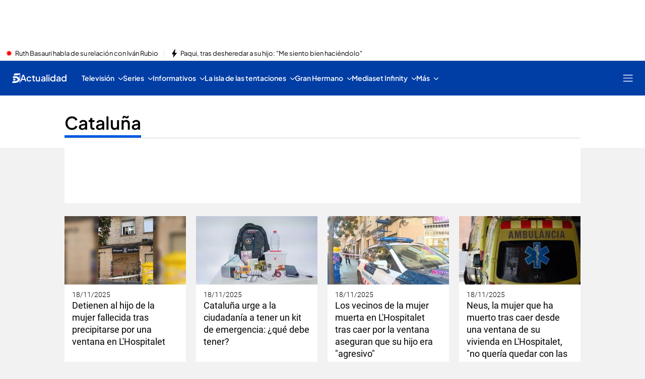

--- FILE ---
content_type: text/css
request_url: https://baul.mediaset.es/dist/alertsMultisite.bundle.css?hash=b1dbd245597438b70c1bee2addbfdfa4
body_size: 846
content:
.alert__alert-1GYn{background:#2b2b2b;width:100%;top:0;z-index:11099;overflow:hidden}.alert__alert-1GYn .alert__alert-collapsed-3wrp{transition:max-height .25s ease-out;max-height:0}.alert__alert-1GYn .alert__alert-opened-daxq{transition:max-height .25s ease-in;max-height:100px}.alert__alert-1GYn .alert__cnt_alert-3Unw{max-width:1064px;margin:0 auto;position:relative;color:#fff;padding:10px;display:flex;align-items:center;flex-wrap:nowrap;-webkit-font-smoothing:antialiased;-moz-osx-font-smoothing:grayscale;height:32px}@media (min-width:768px){.alert__alert-1GYn .alert__cnt_alert-3Unw{padding:10px 20px;height:36px}}@media (min-width:960px){.alert__alert-1GYn .alert__cnt_alert-3Unw{max-width:1400px}}.alert__alert-1GYn .alert__cnt_alert-3Unw .alert__icon-313t{margin-right:4px;flex:0 1 auto;display:flex;width:17px;height:17px}@media (min-width:768px){.alert__alert-1GYn .alert__cnt_alert-3Unw .alert__icon-313t{margin-right:10px;padding:0 16px 0 0}}.alert__alert-1GYn .alert__cnt_alert-3Unw .alert__marquee-1q4O{flex:1 1 auto;overflow:hidden}@media(min-width:320px){.alert__alert-1GYn .alert__cnt_alert-3Unw .alert__marquee-1q4O{width:100%;scroll-snap-type:x mandatory;overflow-x:scroll;overflow-y:hidden;-webkit-mask-image:linear-gradient(90deg,rgba(43,43,43,0) 0,#2b2b2b 3%,#2b2b2b 97%,rgba(43,43,43,0) 100%);mask-image:linear-gradient(90deg,rgba(43,43,43,0) 0,#2b2b2b 3%,#2b2b2b 97%,rgba(43,43,43,0) 100%)}}@media(min-width:768px){.alert__alert-1GYn .alert__cnt_alert-3Unw .alert__marquee-1q4O{width:-webkit-fit-content;width:-moz-fit-content;width:fit-content;scroll-snap-type:inherit;overflow-x:hidden;overflow-y:hidden}}@media (min-width:960px){.alert__alert-1GYn .alert__cnt_alert-3Unw .alert__marquee-1q4O{text-overflow:ellipsis;-webkit-mask-image:none}}.alert__alert-1GYn .alert__cnt_alert-3Unw .alert__marquee-1q4O::-webkit-scrollbar{width:0;height:0}.alert__alert-1GYn .alert__cnt_alert-3Unw .alert__marquee-1q4O::-webkit-scrollbar-thumb{background:0 0;border-radius:0}.alert__alert-1GYn .alert__cnt_alert-3Unw .alert__marquee-1q4O::-webkit-scrollbar-thumb:active{background-color:transparent}.alert__alert-1GYn .alert__cnt_alert-3Unw .alert__marquee-1q4O::-webkit-scrollbar-thumb:hover{background:0 0;box-shadow:transparent}.alert__alert-1GYn .alert__cnt_alert-3Unw .alert__marquee-1q4O::-webkit-scrollbar-track{background:0 0;border-radius:0}.alert__alert-1GYn .alert__cnt_alert-3Unw .alert__marquee-1q4O::-webkit-scrollbar-track:active,.alert__alert-1GYn .alert__cnt_alert-3Unw .alert__marquee-1q4O::-webkit-scrollbar-track:hover{background:0 0}.alert__alert-1GYn .alert__cnt_alert-3Unw .alert__marquee-1q4O .alert__cnt_alert__title-7A1x{font-size:14px;line-height:20.125px;font-weight:400;line-height:12px;width:-webkit-fit-content;width:-moz-fit-content;width:fit-content;white-space:nowrap;display:inline-block;left:0;position:relative;height:22px}@media(min-width:320px){.alert__alert-1GYn .alert__cnt_alert-3Unw .alert__marquee-1q4O .alert__cnt_alert__title-7A1x{object-fit:cover;scroll-snap-align:start}}@media (min-width:960px){.alert__alert-1GYn .alert__cnt_alert-3Unw .alert__marquee-1q4O .alert__cnt_alert__title-7A1x{display:inline;-webkit-animation:none;animation:none;padding-left:0;font-size:16px;line-height:23px}}.alert__alert-1GYn .alert__cnt_alert-3Unw .alert__marquee-1q4O .alert__cnt_alert__title-7A1x a{color:#fff}.alert__alert-1GYn .alert__cnt_alert-3Unw .alert__marquee-1q4O .alert__cnt_alert__title-7A1x a:first-child{padding:0 0 0 4px}@media (min-width:768px){.alert__alert-1GYn .alert__cnt_alert-3Unw .alert__marquee-1q4O .alert__cnt_alert__title-7A1x a:first-child{padding:0}}.alert__alert-1GYn .alert__cnt_alert-3Unw .alert__marquee-1q4O .alert__cnt_alert__title-7A1x .alert__lead-1WmA{border-left:1px solid #fff;padding:0 0 0 10px;margin:0 0 0 10px;line-height:12px;font-weight:400}.alert__alert-1GYn .alert__cnt_alert-3Unw .alert__cnt_alert__close-239t{width:14px;height:14px;right:14px;margin-left:6px;padding:0 14px 0 0;background-size:14px 14px}@media (min-width:768px){.alert__alert-1GYn .alert__cnt_alert-3Unw .alert__cnt_alert__close-239t{margin-left:17px;padding:0 16px 0 0;width:16px;height:16px;right:20px;top:9px}}.alert__alert-1GYn .alert__cnt_alert-3Unw .alert__cnt_alert__close-239t{flex:0 1 auto}
.alert__alertContainer-Z765{width:100%;height:auto;z-index:11078;opacity:1;transition:top linear .3s;top:-120px}.alert__alertContainer-Z765.alert__sticky-1UWh{position:fixed}


--- FILE ---
content_type: application/x-javascript
request_url: https://baul.mediaset.es/dist/runtime.bundle.js?hash=b1dbd245597438b70c1bee2addbfdfa4
body_size: 31911
content:
(()=>{"use strict";var e,c,a,o,d,s,n={},i={};function f(e){if(i[e])return i[e].exports;var c=i[e]={id:e,loaded:!1,exports:{}};return n[e].call(c.exports,c,c.exports,f),c.loaded=!0,c.exports}f.m=n,f.amdO={},f.n=e=>{var c=e&&e.__esModule?()=>e.default:()=>e;return f.d(c,{a:c}),c},c=Object.getPrototypeOf?e=>Object.getPrototypeOf(e):e=>e.__proto__,f.t=function(a,o){if(1&o&&(a=this(a)),8&o)return a;if("object"==typeof a&&a){if(4&o&&a.__esModule)return a;if(16&o&&"function"==typeof a.then)return a}var d=Object.create(null);f.r(d);var s={};e=e||[null,c({}),c([]),c(c)];for(var n=2&o&&a;"object"==typeof n&&!~e.indexOf(n);n=c(n))Object.getOwnPropertyNames(n).forEach((e=>s[e]=()=>a[e]));return s.default=()=>a,f.d(d,s),d},f.d=(e,c)=>{for(var a in c)f.o(c,a)&&!f.o(e,a)&&Object.defineProperty(e,a,{enumerable:!0,get:c[a]})},f.f={},f.e=e=>Promise.all(Object.keys(f.f).reduce(((c,a)=>(f.f[a](e,c),c)),[])),f.u=e=>54736===e?"vendor.bundle.js":79351===e?"commons.bundle.js":{8:"icons-fdf-config-json",173:"svg-legend-cuatro-config-json",247:"icons-heart",551:"icons-sms-sms",740:"icons-androidTv-androidTv",781:"svg-control-arrowRight",841:"icons-mediasetV2-mediasetV2-test",905:"svg-legend-boing-config-json",985:"icons-audio-audio",1087:"icons-search",1159:"icons-docemeses-docemeses-test",1233:"icons-replayV2",1914:"icons-divinity",1920:"svg-legend-rateder",2245:"icons-androidTv",2489:"shareModal",2505:"icons-userCircle",2598:"icons-mediaset-config-json",2654:"icons-uppers-config-json",2974:"icons-favoriteV2remove-favoriteV2remove",3092:"icons-checkV2-checkV2",3260:"svg-card-live",3809:"icons-appleTv",3810:"icons-volume-volume",4389:"svg-control-quot",4467:"svg-legend-bemad-index-test",5198:"icons-mediasetV2-mediasetV2",5592:"icons-divinity-divinity-test",5938:"svg-legend-rated18-config-json",5982:"icons-alertV3",6529:"icons-telecincocinema-telecincocinema",6588:"icons-sms",6590:"icons-areaInteractiva",6720:"svg-legend-fdf",7176:"icons-cuatro",7194:"svg-control-arrowChat",7746:"buttons-whatsapp-whatsapp",8239:"svg-control-fullScreen",8361:"icons-muteV2-muteV2",8610:"icons-eth-eth-test",8612:"icons-remove",8643:"icons-uppers",8743:"icons-mediaset",8993:"icons-telecinco-telecinco",9903:"icons-mediterraneo-mediterraneo-test",9950:"icons-check",10151:"icons-chatContact-chatContact",10152:"icons-mediaset-mediaset",10241:"icons-responsive-responsive",10307:"svg-control-edit",10423:"icons-check-check",10474:"icons-mediterraneoV2-mediterraneoV2-test",10605:"icons-playstation-playstation",10696:"icons-browser",10798:"svg-control-ncAlert",10810:"icons-openLock",11069:"icons-eth",11140:"svg-legend-vos-index-test",11199:"icons-arrowUp",11229:"svg-legend-boing",11271:"icons-tvOS",11443:"icons-mediaset-mediaset-test",11497:"icons-bemad-bemad-test",11569:"icons-plusCircleHover",11649:"svg-legend-telecinco",12076:"icons-masterLogo",12099:"icons-question-question",12204:"svg-legend-ratedx-index-test",12238:"icons-live-live",12393:"svg-control-closeCircle",12481:"icons-smile-smile",12935:"icons-contents",13025:"icons-silent-silent",13119:"icons-removeV2",13191:"icons-infoV2-infoV2",13287:"svg-legend-energy",13430:"svg-control-search",13434:"icons-arrow",13438:"icons-mtmad",13484:"svg-legend-vos-config-json",13563:"icons-tvOS-tvOS",13572:"icons-clockV2-clockV2",13937:"icons-console-console",13996:"icons-popUp-popUp",14162:"icons-closeV2-closeV2",14197:"svg-control-mute",14273:"icons-playCircle",14372:"svg-control-quotSquare",14528:"icons-cuatro-cuatro-test",14664:"svg-control-share",14922:"adviceLoginModalMultisite",14945:"icons-energy-energy-test",14977:"icons-eye",15195:"icons-mute-mute",15363:"svg-control-arrowUp",15399:"icons-mediterraneo-mediterraneo",15569:"icons-favoriteComplete",15687:"icons-voucherCode",15919:"svg-control-lightning",15936:"icons-radioset-radioset-test",15976:"icons-masterCard-masterCard",15979:"icons-audio",15981:"icons-info-info",16121:"icons-paypal-paypal",16229:"svg-legend-dual-index-test",16276:"icons-gift-gift",16532:"icons-goto-goto",16662:"icons-playList-playList",16737:"icons-publiesp-publiesp-test",16833:"svg-control-playCirclePlayer",16933:"svg-control-ncExit",16987:"icons-lockV2",17090:"icons-helpV2-helpV2",17481:"icons-ubication",17709:"icons-divinity-config-json",17713:"icons-plusV2",17930:"icons-radioset",17979:"svg-legend-boing-index-test",18093:"icons-arrowLeft",18236:"icons-volume",18365:"icons-hamburgerMenu",18461:"svg-control-favoriteV2remove",18515:"icons-mtmad-mtmad-test",18758:"svg-legend-divinity-index-test",18768:"icons-userProfile",19358:"svg-control-arrowUp-styles",19381:"svg-control-eye",20274:"svg-legend-divinity-config-json",20276:"svg-control-star",20340:"svg-legend-rated13-config-json",20869:"blockedByRegisterMultisite",21113:"svg-control-chatContact",21180:"icons-smartphone-smartphone",21351:"icons-removeCircleHover",21689:"icons-favoriteV2remove",21769:"icons-arrowChat",21877:"icons-gift",22053:"icons-appleTv-appleTv",22167:"svg-control-callContact",22241:"icons-atlas",22276:"svg-control-strokeCircle",22468:"icons-iOs-iOs",22590:"icons-alertV2-alertV2",22654:"icons-hdPlus",22937:"icons-cuatro-config-json",22941:"icons-megamedia",23107:"svg-legend-rateder-config-json",23825:"icons-hiddenChat-hiddenChat",24537:"svg-control-play",24599:"icons-hdV2-hdV2",24735:"icons-removeCircle-removeCircle",24754:"icons-ticketV2",25058:"svg-legend-bemad-config-json",25118:"icons-eldesmarque-config-json",25323:"buttons-twitter",25399:"svg-legend-rated16-index-test",25614:"svg-legend-rated18-index-test",25743:"icons-radioset-config-json",26124:"icons-hamburgerV2",26248:"icons-hd",26425:"icons-hd-hd",26574:"icons-callContact-callContact",26989:"icons-mycontents",26999:"svg-legend-ratedx-config-json",27001:"svg-control-hideChat",27392:"icons-fullScreen",27434:"icons-areaInteractiva-areaInteractiva",27624:"icons-arrowUpV2",27704:"icons-yasss-yasss",27921:"icons-creditCardV3",28059:"icons-multiwindow-multiwindow",28104:"svg-control-volume",28185:"icons-calendarV2",28199:"svg-legend-telecincoV2",28217:"icons-mitele",28270:"icons-clockV2",28293:"icons-favoriteV2",28377:"icons-masterCard",29084:"svg-control-removeV2",29242:"icons-cuatro-cuatro",29304:"svg-control-pushpin",29414:"svg-control-normalScreen",29625:"svg-legend-energy-index-test",29829:"icons-coreBrandIcon",29842:"icons-creditCard",29915:"svg-control-userDefault",29983:"adviceRegisterModalMultisite",30042:"icons-mitelePlus-mitelePlus",30043:"icons-remotecontrol",30150:"svg-control-seeAgain",30205:"icons-downloadIcon-downloadIcon",30229:"icons-remotecontrol-remotecontrol",30425:"icons-remotecontrolV2-remotecontrolV2",30541:"icons-mtmad-mtmad",30543:"svg-control-questionCircle",30571:"icons-sad-sad",30577:"icons-cart-cart",30852:"icons-group-group",30861:"icons-replayV2-replayV2",31006:"icons-arrowSlimLeft",31356:"icons-email-email",31393:"icons-telecincoV2-config-json",31586:"svg-legend-fdf-config-json",31670:"icons-shareV2-shareV2",31712:"icons-playCirclePlayerHover-playCirclePlayerHover",32133:"adviceAnonymousModalMultisite",32478:"buttons-whatsapp",32655:"icons-telecinco-telecinco-test",32681:"icons-starh-starh",32760:"icons-pauseCircle",33021:"svg-control-payPal",33040:"icons-goto",33133:"icons-mediterraneo",33316:"icons-arrowSlimLeft-arrowSlimLeft",33381:"icons-energy-config-json",33426:"svg-legend-ratedall",33482:"icons-eldesmarque-eldesmarque",33565:"icons-replay-replay",33809:"icons-calendarEvent",33829:"icons-success-success",33861:"icons-call-call",33902:"icons-gh24h",34284:"icons-heart-heart",34368:"icons-userCircle-userCircle",34437:"icons-info",34562:"icons-mediaset_infinity-mediaset_infinity",34666:"icons-monthlyPayment",34790:"icons-tvDevice",34819:"icons-ticket-ticket",35108:"icons-arrowSlimUp-arrowSlimUp",35702:"icons-phone",35747:"icons-userV2-userV2",35953:"icons-plusCircleHover-plusCircleHover",35977:"icons-favoriteV2-favoriteV2",35996:"svg-legend-bemad",36478:"icons-exclamationMark-exclamationMark",36563:"svg-control-favoriteV2",36688:"icons-arrowSlimDown",36946:"icons-tablet-tablet",37272:"icons-telecinco-config-json",37304:"svg-legend-ratedall-index-test",37411:"icons-chromecastV2-chromecastV2",37753:"icons-checkV3-checkV3",37851:"icons-mediterraneoV2-config-json",37883:"svg-control-union",38350:"icons-telecincocinema-telecincocinema-test",38404:"icons-runClock",38654:"icons-profile",38729:"icons-bemad-bemad",38995:"icons-help",39002:"icons-arrowSlimRight",39033:"svg-control-arrowLeft",39054:"svg-legend-rated7-config-json",39306:"icons-arrowDownV2",39313:"codeForm",39466:"svg-legend-sl",40098:"icons-chromecastV2",40358:"icons-publiesp-config-json",40472:"icons-exclusive",40490:"icons-docemesesV2-docemesesV2",40512:"svg-control-pauseCircle",41108:"icons-phoneV2-phoneV2",41354:"svg-card-clock",41432:"icons-boing",42321:"icons-pushpin-pushpin",42335:"icons-clockEvent-clockEvent",42434:"svg-control-userProfile",42584:"icons-mediaset_infinity",42619:"icons-confianza-config-json",42672:"adsInfoMultisite",43019:"icons-smarttv",43188:"icons-docemesesV2-config-json",43261:"icons-play",43404:"svg-legend-ratedall-config-json",43651:"svg-control-silent",43881:"icons-plusCircle",43972:"icons-plus",43986:"icons-prerelease",44160:"icons-browser-browser",44189:"icons-alert-alert",44206:"svg-legend-rated12-index-test",44325:"svg-legend-telecinco-config-json",44397:"svg-legend-energy-config-json",44633:"svg-legend-telecincoV2-config-json",44673:"icons-desktop",44701:"icons-shape-shape",44809:"svg-control-progressCircle",45873:"icons-alert",45893:"svg-legend-cuatro-index-test",45957:"icons-downloadIconV2",46155:"svg-legend-rateder-index-test",46173:"icons-settings-settings",46305:"icons-calendar-calendar",46313:"icons-play-play",46648:"icons-openLock-openLock",46861:"icons-creditCardV4",46982:"svg-control-mailContact",46994:"svg-control-visa",47291:"icons-arrowSlimUp",47420:"icons-trash",47622:"icons-radioset-radioset",47681:"icons-worldwide-worldwide",47780:"svg-control-searchV2",47837:"icons-more",47919:"icons-hamburgerMenu-hamburgerMenu",47970:"svg-control-arrowDown-styles",48003:"icons-downloadIconV2-downloadIconV2",48142:"icons-creditCard-creditCard",48321:"icons-smileV2",48342:"icons-playCirclePlayer",48351:"svg-legend-telecinco-index-test",48474:"icons-exit",48619:"icons-clockEvent",48729:"icons-arrowUp-arrowUp",48757:"icons-phoneV2",48879:"icons-fdf-fdf-test",48933:"icons-remove-remove",49258:"icons-avatar",49540:"icons-diamond-diamond",49545:"svg-control-activeChat",49598:"svg-control-playCirclePlayerHover",49836:"icons-arrowUpV2-arrowUpV2",49932:"icons-arrowLeft-arrowLeft",50112:"icons-mtmad-config-json",50648:"icons-boing-config-json",51334:"buttons-whatsapp-config-json",51703:"icons-calendar",51763:"searchModal",52409:"svg-card-urgent",52487:"icons-tablet",52524:"icons-desktop-desktop",52795:"icons-megamedia-megamedia",52902:"dropDownSocialNetworks",52965:"icons-favorite-favorite",53017:"icons-smarttvV2-smarttvV2",53087:"icons-giftCard",53611:"icons-eth-config-json",53709:"icons-phone-phone",53800:"icons-coreBrandIcon-coreBrandIcon",53820:"buttons-copyurl-copyurl",53864:"icons-creditCardV2",53890:"icons-tvDevice-tvDevice",53908:"icons-email",54204:"svg-control-ncPerfil",54622:"svg-legend-divinity",54731:"icons-edit-edit",54833:"icons-notify-notify",54837:"icons-gh24h-gh24h",54870:"icons-contents-contents",55108:"icons-pauseCircle-pauseCircle",55376:"svg-legend-ad-config-json",55381:"icons-publiesp-publiesp",55395:"svg-control-user",55425:"icons-arrowDown-arrowDown",55538:"buttons-fmessenger-config-json",55573:"icons-seeAgain-seeAgain",56075:"icons-creditCardV4-creditCardV4",56214:"icons-union-union",56261:"icons-smarttvV2",56365:"icons-hiddenChat",56575:"svg-control-goto",56644:"icons-yasss",56654:"icons-atlas-atlas",56795:"icons-success",56858:"svg-legend-dual-config-json",57355:"icons-favorite",57477:"icons-pushpin",57672:"icons-shape",57751:"icons-playList",57839:"svg-legend-rated18",58014:"icons-withoutpermanence",58094:"icons-mailContact-mailContact",58109:"icons-home",58209:"icons-mailContact",58319:"icons-sad",58320:"icons-profile-profile",58469:"icons-checkV2",58643:"buttons-twitter-config-json",58945:"svg-control-more",59011:"icons-mediaset_infinity-mediaset_infinity-test",59417:"icons-mitele-mitele",59459:"icons-plusV2-plusV2",59501:"icons-telecincoV2",59531:"icons-account-account",59567:"icons-removeCircleHover-removeCircleHover",59605:"icons-helpV2",59613:"icons-eldesmarque-eldesmarque-test",59998:"svg-control-mastercard",60035:"icons-gotoProgram",60063:"icons-smileV2-smileV2",60083:"icons-purchase-purchase",60290:"svg-legend-sdh-config-json",60615:"buttons-fmessenger",60670:"icons-profileNoImage",60712:"icons-creditCardV2-creditCardV2",60763:"svg-control-geo",61077:"icons-chatContact",61596:"svg-control-arrowDownV2",61870:"icons-arrowSlimRight-arrowSlimRight",62293:"buttons-facebook-config-json",62589:"icons-telecincoV2-telecincoV2-test",62897:"icons-arrow-arrow",63051:"svg-control-sadFace-index-test",63112:"icons-lock",63184:"icons-pause",63188:"icons-playCirclePlayerHover",63248:"icons-telecinco",63484:"svg-legend-rated12-config-json",63545:"icons-closeCircle",63941:"icons-searchV2-searchV2",64092:"icons-fullScreen-fullScreen",64145:"icons-energy-energy",64164:"svg-control-progressCircle-progressCircle",64217:"icons-boing-boing",64352:"svg-legend-dual",64370:"icons-multiwindow",64619:"icons-avatar-avatar",64728:"icons-voucherCode-voucherCode",64737:"icons-camera-camera",65034:"icons-mycontents-mycontents",65057:"svg-legend-telecincoV2-index-test",65273:"icons-gotoProgram-gotoProgram",65486:"svg-control-plus",65535:"icons-creditCardV3-creditCardV3",65665:"icons-user",65698:"icons-coreBrandIcon-coreBrandIcon-test",65855:"icons-shareV2",65997:"icons-userProfile-userProfile",66170:"icons-diamond",66464:"parentalControlModal",66487:"svg-legend-rated13-index-test",66494:"icons-lockV2-lockV2",66510:"newsletterMultisite",67401:"icons-worldwideV2-worldwideV2",67483:"subscriptionPopUp",67519:"liveTicker",67533:"icons-exclusive-exclusive",67706:"svg-control-remove",67731:"icons-cartV2-cartV2",67789:"icons-giftCard-giftCard",68548:"icons-arrowRight",68647:"icons-user-user",68651:"icons-edit",68724:"svg-legend-rated7",69222:"svg-control-arrowUpV2",69281:"buttons-facebook-facebook",69325:"icons-profileNoImage-profileNoImage",69591:"svg-legend-fdf-index-test",69610:"icons-exit-exit",69792:"svg-control-hamburgerMenu",69900:"icons-boing-boing-test",70032:"icons-aviso-aviso",70251:"svg-control-brandingDefault",70456:"icons-settings",70512:"icons-openLockV2-openLockV2",70819:"icons-muteV2",71207:"icons-bemad",71250:"icons-arrowSlimDown-arrowSlimDown",71315:"icons-ticketV2-ticketV2",71500:"svg-legend-sdh-index-test",71519:"svg-control-arrowV2",71570:"buttons-copyurl-config-json",71839:"svg-legend-ad",71986:"icons-close-close",71990:"icons-guarantee-guarantee",71994:"icons-home-home",72044:"icons-closeV4",72117:"icons-closeFillCircle",72239:"icons-removeV2-removeV2",72543:"icons-masterLogo-masterLogo",72619:"svg-control-gotoProgram",72629:"icons-divinity-divinity",72828:"svg-control-arrowDown",72982:"icons-removeCircle",74276:"icons-notify",74624:"icons-fdf",74632:"icons-telecincocinema",74639:"svg-legend-rated16-config-json",74934:"icons-search-search",75107:"icons-runClock-runClock",75437:"icons-clock-clock",75730:"icons-normalScreen",75885:"icons-docemeses-config-json",76015:"buttons-fmessenger-fmessenger",76073:"icons-atlasV2-atlasV2-test",76370:"searchMtweb",76502:"icons-atlasV2",76507:"icons-userV2",76876:"icons-activeChat",76907:"icons-cartV2",77335:"icons-favoriteComplete-favoriteComplete",77371:"svg-legend-sl-index-test",77373:"icons-popUp",77441:"svg-control-playCircle",77612:"icons-starh",77622:"icons-confianza",77655:"icons-downloadIconV3",77748:"icons-hdPlus-hdPlus",77842:"icons-telecincoV2-telecincoV2",77940:"icons-call",78170:"icons-closeFillCircle-closeFillCircle",78229:"icons-normalScreen-normalScreen",78449:"icons-playCircleHover",78532:"svg-legend-rated13",78717:"buttons-copyurl",78821:"icons-ticket",79087:"buttons-facebook",79201:"icons-plus-plus",79329:"icons-confianza-confianza-test",79353:"icons-openLockV2",79438:"icons-closeV3-closeV3",79546:"svg-control-activeChatShadow",79670:"icons-ubication-ubication",79905:"icons-purchase",80331:"icons-closeV4-closeV4",80473:"svg-legend-cuatro",80519:"icons-closeV2",80789:"icons-volumeBar-volumeBar",80806:"icons-mediterraneoV2-mediterraneoV2",81044:"svg-control-closeSlim",81093:"icons-docemesesV2",81184:"icons-silent",81536:"icons-atlasV2-config-json",81767:"icons-exclamationMark",82119:"icons-mute",82196:"icons-prerelease-prerelease",82314:"icons-docemeses-docemeses",82380:"icons-searchV3",82501:"svg-control-pause",82562:"icons-share-share",82666:"icons-camera",83001:"svg-legend-ad-index-test",83053:"icons-playCircle-playCircle",83090:"icons-mediasetV2-config-json",83153:"svg-control-favoriteComplete",83454:"icons-group",83456:"icons-uppers-uppers-test",83473:"icons-mediasetV2",83539:"icons-activeChat-activeChat",83696:"icons-withoutpermanence-withoutpermanence",83766:"icons-arrowRight-arrowRight",83826:"svg-control-shareV2",84327:"icons-guarantee",84848:"icons-megamedia-megamedia-test",84966:"svg-control-arrowUpV2-styles",85239:"icons-docemeses",85336:"svg-legend-rated16",85385:"icons-bemad-config-json",85413:"icons-arrowSlim-arrowSlim",85968:"icons-worldwide",86033:"icons-iOs",86051:"icons-eldesmarque",86063:"svg-control-ncPerfilLogin",86115:"svg-legend-ratedx",86180:"icons-eye-eye",86499:"icons-ok-ok",86676:"continueViewModal",86830:"icons-clock",86874:"icons-pause-pause",86926:"icons-checkV3",87175:"icons-console",87262:"svg-control-arrowRight-styles",87730:"icons-volumeBar",87778:"svg-control-arrowSlim",88187:"icons-eth-eth",88447:"icons-union",88458:"icons-megamedia-config-json",88504:"icons-mediterraneoV2",88546:"icons-smarttv-smarttv",88895:"icons-fdf-fdf",89188:"svg-control-arrowLeft-styles",89193:"icons-mitele-mitele-test",89331:"icons-remotecontrolV2",89421:"icons-present",89583:"icons-arrowDown",89710:"icons-responsive",89762:"icons-arrowSlim",89781:"svg-legend-rated12",90166:"svg-control-close",90429:"icons-trash-trash",90476:"icons-yasss-yasss-test",90566:"buttons-twitter-twitter",90585:"icons-close",90660:"icons-smile",90891:"svg-control-arrow",90986:"icons-docemesesV2-docemesesV2-test",90995:"svg-control-arrowDownV2-styles",91007:"svg-control-plusV2",91075:"icons-plusCircle-plusCircle",91202:"icons-downloadIcon",91204:"icons-hamburgerV2-hamburgerV2",91368:"icons-more-more",91766:"icons-arrowDownV2-arrowDownV2",91862:"icons-playCircleHover-playCircleHover",91963:"icons-searchV3-searchV3",92345:"icons-help-help",92529:"icons-mitelePlus",92636:"icons-smartphone",92640:"icons-replay",92790:"icons-atlas-atlas-test",93014:"icons-live",93029:"icons-mediterraneo-config-json",93203:"icons-lock-lock",93352:"icons-paypal",93387:"icons-seeAgain",93420:"svg-control-arrowV2-styles",93690:"svg-legend-sl-config-json",94119:"icons-calendarEvent-calendarEvent",94196:"icons-downloadIconV3-downloadIconV3",94215:"icons-telecincocinema-config-json",94219:"icons-share",94293:"icons-infoV2",94342:"icons-closeV3",94487:"icons-worldwideV2",94808:"icons-account",94993:"svg-legend-rated7-index-test",95131:"icons-ok",95217:"svg-legend-sdh",95288:"svg-control-notFound",95915:"icons-uppers-uppers",95948:"svg-legend-vos",95995:"icons-confianza-confianza",96172:"icons-searchV2",96178:"icons-playstation",96258:"icons-playCirclePlayer-playCirclePlayer",96312:"icons-closeCircle-closeCircle",96403:"svg-control-strokeCircle-index-test",96459:"icons-mitele-config-json",96503:"icons-callContact",96799:"icons-yasss-config-json",96888:"svg-control-questionCircle-index-test",97128:"icons-[request]",97138:"icons-energy",97394:"icons-publiesp",97686:"icons-hdV2",97725:"icons-monthlyPayment-monthlyPayment",97791:"icons-cart",97971:"icons-aviso",98061:"icons-alertV2",98167:"svg-control-sadFace",98275:"icons-present-present",98589:"icons-atlas-config-json",99026:"icons-atlasV2-atlasV2",99063:"icons-question",99076:"icons-mediaset_infinity-config-json",99135:"icons-alertV3-alertV3",99266:"icons-arrowChat-arrowChat",99407:"icons-calendarV2-calendarV2"}[e]+"."+{8:"48284ab62cf095f6f641",173:"c56a46d4d73fa7063143",247:"0f41d797d41e373c55e5",551:"8a11204384364f845fd8",740:"8f9b5ccbe2580faaeafd",781:"ef2dcf197a75b8a7d107",841:"d91e300bb71df34c9897",905:"06b4b57d00533e327c2c",985:"bb52aeecdbac62e0bbe8",1087:"86cd1094ba723cc8911a",1159:"1d5cc1f13b7bb4e2cdd2",1233:"9fe787bc64b350532140",1914:"c758ee4ff80f9fffabb9",1920:"53a9d329e98770449256",2245:"729d4046717760fc0a21",2489:"30223010f8accd7dc638",2505:"15e26cb806637876ee9d",2598:"252fe02cef1ea2fd4bde",2654:"952af15272a4ca94dc4c",2974:"1e101aac8ffe494727ca",3092:"edc2eb9792b08a5c0298",3260:"d218c6524e2e62e8c0f1",3809:"f091b5732f8203e6150f",3810:"87c5603520cd56ddeb14",4389:"88e2737ce5281a0615d5",4467:"c154d9a60a0c2b153108",5198:"3131e975eee0e3354eac",5592:"ac81f83fc6d16033a319",5938:"1156233470650189427c",5982:"461cbb304cfc999482f3",6529:"478d8a355174a1f34242",6588:"b8cec7359e1f541373f4",6590:"2025e2201e0ce5bad90c",6720:"9ff210f744c27ce6afa8",7176:"61b98e8940b00a40e044",7194:"b64a55fdbd125cb89f17",7746:"e7f992c987a62c868880",8239:"a881f096087a11120f52",8361:"977494ce8731bfeb2618",8610:"c12ffb4b911220533926",8612:"5f587e1349e1a2786221",8643:"0592c2124b8876c3e481",8743:"11273bd833dc19135fd4",8993:"90225f9cc79788e004d8",9903:"cafe2ae6dea0c032fab9",9950:"f269c2e1c0ee850c0d50",10151:"ca1d3aefc8abdd23e0c7",10152:"7412c249cde6fced4a67",10241:"dffe0e48581ec860500a",10307:"78679b84aae76e802581",10423:"32fc999eb519d40c2407",10474:"0422eb93cdcd3b895428",10605:"c61f4ed5dc92b944f6a0",10696:"87f6d0b231b74f3ebcd6",10798:"1b6c1bf7da07df0fdfb5",10810:"adf6b338334eb6e59b6b",11069:"70334cb11f2a339ccd6d",11140:"4206c938db5494255c15",11199:"0e9af99c3951e25bac1f",11229:"9e4053397b05536cf16a",11271:"5454251455a2c0c34d4a",11443:"d16223056f9c03b78825",11497:"34966fe26078782ec82f",11569:"b21cb7d036ada3804e51",11649:"2fa5ec70b22af641f1c9",12076:"ba1744e42569889f8b69",12099:"af4c54ffcd220d07598b",12204:"80471c9949d640ac49ef",12238:"072858e0f525fe82dff2",12393:"018e144e2fd1ee0e237f",12481:"05fa6e2e28726488d50d",12935:"4226e601261abd21bf7c",13025:"70cfe0e4e08984226ce5",13119:"4e4cbed7db140629bc30",13191:"f065b33d53117add6912",13287:"df3b2ce39dd12f1d8782",13430:"64bb43327862781f0686",13434:"51229fc0d958a9c930e1",13438:"c78bfb3df89c83881e10",13484:"4a0958e548d91f17c9c0",13563:"4fea8d700d1cdf4b8d3d",13572:"fc2778d309afdb5dc7a8",13937:"8fbd319e2c54c8c1b00f",13996:"e724cd2853043b91aedc",14162:"6490fa3d408cfbf7c134",14197:"cfad9421fac4d226e3c9",14273:"e4e8a4d785f59a5ed7a4",14372:"aff8c2ae91f6c8d637e4",14528:"96f18392b692ab07ffbf",14664:"915ee6f5c76153af4bba",14922:"dc008c5ac41f10681ddb",14945:"d90a974dd83e0dd80c00",14977:"2f6775825a46f089f782",15195:"850bfc374d26b7f13436",15363:"74c993a9b360c7a4e239",15399:"2befb711fbdd5016fa49",15569:"891462c9f0fcdabb715c",15687:"26aa9f3ddea717a66c75",15919:"9c5289e1a17e4a0f9c3d",15936:"4b6d9fb0b1a560f27fae",15976:"ac046d1f77db81836fe3",15979:"6598b8df08b9febc361b",15981:"30a1f9ab80c3220dd5fd",16121:"c8dc50fa360f57981afb",16229:"47ec3d340c7400aca3ad",16276:"dc105bcffd170d89d625",16532:"e78d493188c040ccf4dd",16662:"dd1c65804278a39c79a9",16737:"92dc12987a87703db65e",16833:"302d357f1613d4c7c7b4",16933:"e9e2b37c6eeba09f18a9",16987:"06f26222c560e67c2eb8",17090:"37214c0365951332ca0a",17481:"c0d300f27fff2ed26b21",17709:"94015298432b2f701efe",17713:"7445f42f5de00fa15054",17930:"b9c2d1eebf0a6adea9dc",17979:"afea5ab041eeebe75a55",18093:"e03b7e967a5768a33d97",18236:"d9b47b18ed06cda25258",18365:"47be06a97dad19a08604",18461:"06670cf4d7bd280f33bd",18515:"a49c6f9f91be4bf73822",18758:"de3116da7c70d97785a9",18768:"3d1526c8b51f588d98e3",19358:"d529b28fac0826674937",19381:"22954dec0d5cd3ccfa7a",20274:"c76392ed256a5d3c37f6",20276:"cc79910012b5c306735d",20340:"1718c1a356def372da53",20869:"0e47917f4d66117ed2cc",21113:"c4045ce62fccacf04a96",21180:"a7da2e8ca7a070a64709",21351:"c9e0fff159aa13f0df16",21689:"3d23313dcdef11a61233",21769:"890805c3a58d3f6f8642",21877:"f46bafe912c0e1b59b45",22053:"b1821404890819347d0c",22167:"41d48d4361019cef1cd8",22241:"e15d2b2fc2e99d4aa29e",22276:"f5f0a360b88c2e513c28",22468:"680053ea9b8c7b4fa47a",22590:"ac3669264e8592d8b043",22654:"041b4aec0d51bd30c3e7",22937:"52809572b83046cf253d",22941:"19c6a705d7fe655ea646",23107:"e22fdd6d9e64dfd1a500",23825:"b79232d965b152cf2033",24537:"ecaf1236d3d19d23c94b",24599:"a1c4cd1155bdbea187b9",24735:"fbd6925943be17b927e5",24754:"fef95c5472a0dd702f42",25058:"b1e61fbbac1c3d678fce",25118:"123402cf0b83f2c59ae3",25323:"0437980a9a7a9868e53b",25399:"22d541b7688b01d8ab9d",25614:"949d740d33232fe1b93a",25743:"aea8fd4d4c7d88e54a5b",26124:"c4689f909e52bdb07c33",26248:"ba4a19de216b6aec136b",26425:"f2f7e700cc00b98a16a6",26574:"9cda31fa246e9ba967b9",26989:"5561f8edf7bd3061a9c6",26999:"4d51c1c7fa11aecf1e75",27001:"df1ad37eb37b753dc6e0",27392:"d30122f83e5a1da596ec",27434:"615e2e3138b0f13e0da1",27624:"fcc83e96311e1844f190",27704:"eb7626f2872e1f7199b7",27921:"a636158b7c057e256f61",28059:"7f8e0d89575b9704251e",28104:"c18d7a4fa52fecd4ca54",28185:"51c7e942f02d0f65c1a6",28199:"f7d7fc07a251db7443f6",28217:"faff08e6ced0ac825232",28270:"8e284bf55c2ec32b1f0f",28293:"7b4c1e3d5f4a38dca9b5",28377:"14659e5867d71bc484de",29084:"82aa8adb25cb49cd19e2",29242:"15619d954e45c4c70e9f",29304:"8c5238d29c5a76893738",29414:"06b110951c6f154b8c7e",29625:"97b1b81dc8225a720359",29829:"76aa4722e7d463101286",29842:"f590a59f1b194f8c0066",29915:"b7f93c03900d296bc648",29983:"7481235273967aea8266",30042:"ac0725d9f3796f523863",30043:"def4f980cb7a7fcb8b19",30150:"7cc04243049eb62eb296",30205:"ac5932b26ea882b63251",30229:"802df9f859a21d94e4e1",30425:"029f73fdd2c2721eadb7",30541:"ca1eea4e163f9c52b5cd",30543:"eea53f06315d56f9b16f",30571:"5a7d8b916d2d7e51c31f",30577:"f3bb3f1d6f2ce81f0a26",30852:"842b13259e15b3eb8fca",30861:"2ed4cbe74ffe953c0e9f",31006:"ef4a877a3197818a2e68",31356:"a360cb6bde0ccb7aaf2f",31393:"f90a99e5d95d71bd66e7",31586:"32687aa5208eaae1accd",31670:"0680dc67235498851e3c",31712:"903777b4b18982b4cdf6",32133:"0521d1ac7d873eae9e51",32478:"cff197d074ea6352db95",32655:"30473151128322adb79f",32681:"a6cf3cc1487ae3694536",32760:"64c30130d780cb002f15",33021:"e6f0a77c7845d06b17ce",33040:"03d76f53aba9d2d760ce",33133:"beae5357da3317e0166d",33316:"3270171d28ac5ed0a1fa",33381:"eca729981460e939e238",33426:"bf3ddc20e4300f48fd46",33482:"297167e2a28495a83eb6",33565:"a51cec3cee2c93ae8730",33809:"e3852dbbcabf5159eb11",33829:"e4a2eee4f0b46ad19834",33861:"b54d5e4d9603d47ef313",33902:"5578aeac0ba0ca88431c",34284:"a0e635307ea46daca5d5",34368:"8c1ae8de032996d1862d",34437:"31064573cc313296f263",34562:"09aa9d6aa838fb34742f",34666:"833958d3c23011a1b0bc",34790:"432a8bd687c24feb0bf7",34819:"e180231b8211aa73fa77",35108:"0c6ffe1e1d9c9641e1b0",35702:"cc661634b222f02d8ef6",35747:"591baae7b98766e07ad2",35953:"ea24ffac4f8cb7ee7ba1",35977:"2952fda5ad4821ab3a6e",35996:"163f37a14ad81d03e622",36478:"3bbcefab5ae20613122f",36563:"5aa44410fadd964b4f00",36688:"2d616196e278a52d5d0c",36946:"3427227ca19032c15ce8",37272:"0e9e33d594d5268bb609",37304:"d490aa65c17938e0b178",37411:"fed1f6cec7f9faa9ddb0",37753:"89b9f055e17a73b17ec3",37851:"a4fca9e25355f9d4e18c",37883:"804859d788f64c72962b",38350:"67a3c169175bc0e32541",38404:"2b25549c642ab6fb0677",38654:"f8a568c93f9629c06051",38729:"423cdc18bc592a351cca",38995:"340505fb9bfb19284858",39002:"0bd114050c61afec0830",39033:"6f04ea9fe42f2372db99",39054:"fd40b59f2b265ce5a787",39306:"197fbe67f6966de64a97",39313:"11caa91364a0b0dac797",39466:"d2ed127f374f65d112fe",40098:"bc87519f6556b1a0916d",40358:"60ae81b70426b9b327ce",40472:"351b042d8c56c4d38eb0",40490:"c364438a22daa1a46d23",40512:"b0eafb68db97f335a65f",41108:"a7e99f2b896d21f1cc13",41354:"135a988bfc2f92e77e61",41432:"d5ed1125a0895bd9c6d3",42321:"04ac7f2e8c2b3891c364",42335:"4dd1ba08df93302cea1b",42434:"c6d79b7490f07dcf15bc",42584:"15abe52f2f70e2bbfcaf",42619:"0ef6a94d9ad86d50dc8c",42672:"dc1bee7269b88c9155a7",43019:"9933cab5519e3e54ef0e",43188:"2253e90b58b54fefe944",43261:"3e6bf6ba91e1bfc3a628",43404:"da286f5e7eb4e0051043",43651:"4f6c629a71ad0545962f",43881:"e5c7e22c16745b6af465",43972:"58a27d1a3a6a6eb3b53b",43986:"90df249c09ee24ebccc6",44160:"505d6c6d6d1584346e72",44189:"af5c49424c6312ff97a0",44206:"ea205351d3472bb7fe7e",44325:"b5dd8fa44a9d98475f24",44397:"c44d09477693feb75e45",44633:"9ec8fbecf3276c7330e1",44673:"82448140e68904b89d7b",44701:"e4f124044bcdfa0bbb8c",44809:"5be5a1ef49b7cab59a57",45873:"dcd2287b9bc4ced68873",45893:"f749b692ac94e12f4bf5",45957:"9d6f71ecbdab8138f5c2",46155:"4f365ba98ec7f6e5c76a",46173:"97fbb21182d94a23680e",46305:"78b7166bf1d2c8f3b269",46313:"dd2da7a7c628eb9f521e",46648:"08af24d069204ab1f0b9",46861:"41c93c84ea4f029c18b5",46982:"1b936e86b4c376e1c161",46994:"64764a444f4bef3e874d",47291:"18716c17bd0113dd696f",47420:"dd2b4a9f320ec91a6454",47622:"ec7034ca753d4135f67b",47681:"2ab585c0c0c7bc0a8370",47780:"137e8e923fff29a39e78",47837:"d87c190c32c72e8df521",47919:"356053227c8033f18ca3",47970:"f52b9562c6ec3e6a1de9",48003:"75fd25b3b785e28972be",48142:"d1d38e038c956743fb46",48321:"6b67b13b2f280ffc3bcc",48342:"ee137ab3355bf6313668",48351:"27448348b44a81214560",48474:"9101b504905b2d175a53",48619:"77463f11da1702a358a0",48729:"0fffaca8610c075b49ef",48757:"0dbd4d743d0b6d797961",48879:"24b5ab41a69486ce1a4b",48933:"e44a8f6edf27f7501e4d",49258:"935c02df747f164325c1",49540:"15d5b1533b71a547355f",49545:"64633d580ae1bcc9cf33",49598:"245ae21c21475ee45fbe",49836:"553208079110422757bc",49932:"d6a3c84e39cab35e2054",50112:"435fe18078fd76a53125",50648:"5edf84c3cc17b4f91fc2",51334:"f8e9a3daeb8a9a60e0f8",51703:"46aa165cb3a4f28b8418",51763:"5bf971915534955c2be9",52409:"84a2bdd8ed4305f87f1b",52487:"90270da092443b06afd9",52524:"902374de066258414063",52795:"b61cb372d914f5295faf",52902:"a27251774adddc804b22",52965:"7c3efb75478d10217a12",53017:"4bea26fb78cb528c1370",53087:"0ab461b8cb9cd7963920",53611:"6bd03d23978c477c5c3f",53709:"5cc9ba9ab0c6197a2ef8",53800:"c304c3200836cc9288d4",53820:"75a2e7c5c2de24f97c86",53864:"db13537597ee477c3117",53890:"7becc66c2cd45f9cbd16",53908:"0cef3931f09b775ca661",54204:"f98ec0a1f93a260ad452",54622:"3605f6edd42f4fd7b018",54731:"6bd10fd1116fd3571764",54833:"687e9203891e778821a8",54837:"2879dc13f132f648397c",54870:"cb73aba2106a011c7c56",55108:"9c7027ab89377ad80342",55376:"83fea70dac612b0bd6c9",55381:"bdd5047674ecdb8cf3eb",55395:"06dcaccb9c5cb6e38188",55425:"ef086f0c836648824df5",55538:"60dadbc0eb33b2f9d77d",55573:"516bf955738cf09ca00b",56075:"497fa432db734fb75257",56214:"d2e33ab6c0515e3f5512",56261:"2388887525bc72d15b24",56365:"8ca644bddac1f61f6a01",56575:"4c61f4bda51ee8a1e435",56644:"4f9584f00bfa9cf8cb5b",56654:"5735b4637223f93ab93f",56795:"da127d556432994e714c",56858:"8dffad310fccedc97fa3",57355:"82803d199e8bc7bb7e44",57477:"5ce5690cce996acaaaca",57672:"c32677e8a39f9ea8cf42",57751:"3644422faee10ebc50c9",57839:"f086e8b1fbd2cd306b8b",58014:"1cd38d247182b1b0f34b",58094:"2cf87ad384d11de6e3dd",58109:"eb6e76ad8af9f472365b",58209:"8c0d706384d86dbc4327",58319:"2a3a6422393035a2bc7e",58320:"afd4f4a5dc43c8d562b4",58469:"edf6e4cd68c95dda60c0",58643:"39d2251fb3e83baac9b1",58945:"9831fb074928f1b05826",59011:"90fb21d958a7e63d0ae8",59417:"02cb5ae40ef380e9bf69",59459:"0d9c29c8d6037b4bfebd",59501:"2d45c797490ebcb64287",59531:"2061f18ba68fa2969c48",59567:"c6b939e3807516bbd6ee",59605:"35e9f5a65911adde4b11",59613:"958776dab970b5c37620",59998:"08836eda6b189ae12b29",60035:"bebff564d52ae96646b9",60063:"7b5ecae5cece7ec7aa34",60083:"cb131523cd40a07ad52a",60290:"428b9f388d26026e33bd",60615:"3bc844470c004fb78746",60670:"82c6200f3c6159e379f5",60712:"a0e47124189a9001557e",60763:"0cfd5b2b7f5dadc9cf98",61077:"b71ff46f2efaa6d74a51",61596:"3f270a57712b6ededad6",61870:"e848d4f681f4ec2466e8",62293:"59a7d794950f37784bed",62589:"8dd4f9277f274d3f7908",62897:"4e98eb3e996a96060ac7",63051:"4353e223d2c3af240c32",63112:"1765a10e8268fcfc4275",63184:"cb68b0a8f007528cf7f5",63188:"8592af4b18299c224835",63248:"003c60f8c436f1466be1",63484:"b21afc0675f95032d2a5",63545:"efc80e63ee8bb78ffb47",63941:"58231cbae92c776fb995",64092:"171aa46bfec2744fa8e4",64145:"a91f8ad28f0811fda0f9",64164:"8d5a21050e41cfa75ab2",64217:"3de60f3e4616586e1a0b",64352:"c8bd81019724db1b5af6",64370:"69052a9f4eb8b5526ffc",64619:"107c938dc8992b738729",64728:"c78f51082fced7de1cd0",64737:"594575667a939f68c257",65034:"fa549f800a1336438ea2",65057:"a069751163d1f8e58ca6",65273:"4bf3afc26280cd77b1eb",65486:"398800883fc2c3bb12f9",65535:"510e5db44fff5654c149",65665:"74111775c6e5f62ac615",65698:"3a611b773ac5cc229a41",65855:"83ed086052c325245521",65997:"6f41f6998c63455ae341",66170:"d3dd30139d016e41d783",66464:"12f3daad7e94920ee236",66487:"38dc2a01cd0b6c34378b",66494:"51688bd498c85f17ab63",66510:"1a82c86d7a1e5c513cbf",67401:"7d8907aa20d767bf04c9",67483:"11192f13d65452882b1c",67519:"7c35f684993edf033e7b",67533:"560fe62e4f6e41ceb9ff",67706:"8b6c55258d203d0ff443",67731:"f1cef881d66fd94095a3",67789:"dc57eb64c71d427b575b",68548:"78cec12dfbcfcc8085c5",68647:"ec27d879eb772ea71d5e",68651:"2d02ca73172fe31701a0",68724:"2b1f8bd073348690751a",69222:"961670c0536e292a1cf9",69281:"b5eb0cdc5a7aaa80324d",69325:"dec80d0761e20ed28b33",69591:"ede63ad327bc33219d22",69610:"815355ee80263d916496",69792:"6e7a9ad2d35f78ec792f",69900:"627fe617fd029a6c7338",70032:"cb5d1ed6a9522ae7883f",70251:"f8faf31b3471c423f51f",70456:"6b00670b439f436ba356",70512:"65041954b0d783fcbbc7",70819:"558e2ff67e172b6a21cd",71207:"9bee0174b2907779b854",71250:"1c73638f35daa87c1475",71315:"0d217fb4fedbec4bbb27",71500:"68455e86bc3703157130",71519:"aa434150ab69686bcb8c",71570:"01824c069af63b258c04",71839:"aec5fe7ef18f31b9a166",71986:"a24cfc514234608b13a6",71990:"8d8a79caecd7e8aa06af",71994:"180e1092e5afa92113bb",72044:"e67effc0e1cc78efad97",72117:"fb1d568439315e6e4c4f",72239:"6f513a4f4df3d6ab2894",72543:"5cb48fb586fb48f78b7e",72619:"456915b02aaea7c63b87",72629:"5d1496e928c230ded2e7",72828:"0cbc187a11726ab69fe6",72982:"87ce6b7c391174f372d5",74276:"9a1dc555ce1c81e06a5a",74624:"995e137fa328ee8f65c6",74632:"43a3e49daaed5a73c81a",74639:"46bd8259b968bee77e0a",74934:"265c97e86e0079575fb7",75107:"3001cf3a0f415d6da472",75437:"61ca2c2fdbf7a0e9c327",75730:"cc25d99b95aaae8e9cb1",75885:"0fce402a531b5169abbe",76015:"cf39f132fe7cef9e9c8f",76073:"d2292a17a5b6039867d2",76370:"0866763b94423da6227e",76502:"fa65cee918875c5eb5e6",76507:"0e66a0d2edd28aedff5d",76876:"618b57a43589eff2e9a5",76907:"82d422992f3d52a9f155",77335:"7caf9b722d57902866b8",77371:"ac54232fd9a3f5666b50",77373:"d3059ab285649538960a",77441:"bef8f62b3482843b0370",77612:"cbe1da0e0b91b406e4d8",77622:"c95c0ee79698dc90f586",77655:"6724195c1be4e5941a21",77748:"78d0575414af07bbd024",77842:"aa73aed6ea09158b6375",77940:"c6de305867531a5c6f7e",78170:"aef7a6cd9697bcee1754",78229:"351195f86af787aac1c1",78449:"99c2594f1bf972c98dcc",78532:"8eb10706ccc535b8425d",78717:"278c18a347f9c4b59435",78821:"455b5fc2859637b010e9",79087:"d9e3861dfd7568bb9fd4",79201:"78c6c9493ec426b9c80e",79329:"a35293d5669d28568cf9",79353:"35f56c59d4ab355c2ff3",79438:"3b9d3c041d51ff618b20",79546:"acfcdc8f22458bc4f034",79670:"350fa6ead15ceb3dc037",79905:"773c92f87b0c07d3749e",80331:"d90ca0485740293dabb4",80473:"a5477829584d8344303f",80519:"898c18af651e1ef1192b",80789:"5707fcdd9aa90bf262a7",80806:"8f2543604c9516c654e5",81044:"4fc56171a9e7930f5c1a",81093:"d3363dc28cf14d2a6b8d",81184:"624636730d48ff06e0eb",81536:"2e726a936b496f1f9ac5",81767:"07bff5ce2bbb1e37104c",82119:"2380aacba04f3f423da6",82196:"038dd4151bdd24113f57",82314:"3106bd08fbf9351d38b5",82380:"5d537273f95a0d665f41",82501:"83e6c4a28fcbefaadd9a",82562:"92788d9ecb1db3cc3622",82666:"bd11176b42978ec19886",83001:"e280c832480cb2f7006d",83053:"a550ce80d8b54d22fe8c",83090:"f9e7685ed06726579604",83153:"9088e44245341da91ecd",83454:"5436c41e7c3b2c74a57e",83456:"827d640d3fc660dff68b",83473:"fc9334def27e73828e37",83539:"9fc0cf326bc7b89c8626",83696:"db9e6a2dea08529ee6cd",83766:"559a8aafd196533cacde",83826:"0e6f64ee038e8c55ccaa",84327:"283869210c047f99ba48",84848:"e4c09e2fc36e01be0692",84966:"f1318936624a5693f187",85239:"a32e41121b901e2a692a",85336:"2a635a3492106c8fe1cf",85385:"cd59dc8219e89df4f06a",85413:"d700dee73d859caf342c",85968:"0c4caad3c5a27caeeb2c",86033:"ee3545edfb167d3995d7",86051:"3016e428a9956a1c0cc7",86063:"496f4098307e96a62567",86115:"ef9937c6ebf05fe34db5",86180:"17fb81bc0432dd4dae79",86499:"156b7dfaed1ef5124e8c",86676:"dcefa055b541289fb9e4",86830:"6db8d94c5d53b64f93ec",86874:"d3778f760df991e0ba12",86926:"c8ac1615c92ab03a4953",87175:"05bd4ef944a3e197b153",87262:"179f71e4a1bf1971b320",87730:"82873f2bcd82e202e38b",87778:"f02baeb97b34afc463b6",88187:"de269b118b70374dc7cf",88447:"c755f3fe46c616ba187d",88458:"d38909d76bb568858ceb",88504:"119265beadb0325bb177",88546:"9d0c485cba016e2bf077",88895:"5241f89d01eb0831ae2a",89188:"b777fbff1be0b4c0fcc9",89193:"6aecb159396bf7a9d88c",89331:"7f48ddbc462d040a7231",89421:"114fa0aec22ae480411c",89583:"d36a0b8b6284d40d5fe1",89710:"44d908c8b666564f719f",89762:"83ae0938733b07f1046a",89781:"3cbb041867b870a56dc8",90166:"406493a20fbf45636108",90429:"41b7e8b3ca1eaf6fe4eb",90476:"cd121ca95e9c6a11853f",90566:"ee212b5d91dc48fda490",90585:"b6639b224f3beb12ea72",90660:"5bd05fbfe39d1b00c125",90891:"85b49a6342f7f0566f94",90986:"ba06f29c71120c24fe1d",90995:"1ff61f08abc07ed433f1",91007:"aa753f8cbdbda086cb12",91075:"e2d10b126f3d4afba739",91202:"c8ad4bbb012fde727fc6",91204:"ea7d2167a47974aecd1a",91368:"79db649819637171ed36",91766:"3446a62abaec01c752c5",91862:"d222c7bf33826c50fa73",91963:"be64cb716022aac59fee",92345:"7ca3a30dc7ad4b3435b2",92529:"7092b581e80ce4961a6a",92636:"b84232682e71fd30eb1e",92640:"659828c51f769b10f40a",92790:"d1f761ff4e5aa4422c89",93014:"77d40df71728bb1d23b9",93029:"00a6b9103042de4e3fb6",93203:"d0ad7566b4a3b8ea922d",93352:"85cdbfad33c031ada96a",93387:"8ad4644754a034f0bdf7",93420:"5ea61bdcdc8e656db672",93690:"0fac1af0855e005ee76f",94119:"a2e640a3fe149cc0a5a9",94196:"9c91fefa5d754b2421bb",94215:"01008f3d46167ab1df23",94219:"4b3580d83edb64a2136c",94293:"ee0de0dd2682294f3bcd",94342:"eb9a0bc28994ec96bb6d",94487:"9f8885df0e37339364ea",94808:"e2b4351bb1fd96a770fb",94993:"909add50f6e3ef496510",95131:"76db7faf59829f32c1bd",95217:"54c2603ca2d1aafd7e38",95288:"b101cce16be224fe1910",95915:"df82cf01a0c770db3ec6",95948:"ad66e9d37c7b3eedf759",95995:"89fb6b52dc90aa579e32",96172:"385add0423688f579624",96178:"b8c6c5d3643e5d5db28a",96258:"3c92f152c49032b2b1ef",96312:"e1433eec76ea5e960c76",96403:"bb60115b2a624b53c4d8",96459:"b8cf0f96c29688e9b8db",96503:"0568c455e274d8429609",96799:"fc171653757c74c62481",96888:"f15315869a3fc70d1755",97128:"56bfd204fcaf65115316",97138:"d1f08377f06d2e755131",97394:"0260333773486dcf0e01",97686:"90dae9cba80d03b6c9b9",97725:"894537acb6eb212ea38b",97791:"88d1d61a82414f15e970",97971:"59cc3c304ca877dad8d1",98061:"36be81325f3867d6b9fb",98167:"a8d646f84e978d8bd4f9",98275:"13fc930aa1a047e8acbe",98589:"6beae53a89c5a3ac6e3b",99026:"75178ff5873f711bfea0",99063:"75cda1557a65ef7379d7",99076:"1e7fa35daf2234dbe84f",99135:"251a8b456a8dbf78fea9",99266:"c450725e6f5d6c88ac9b",99407:"2db2fe34d28967fe4222"}[e]+".bundle.js",f.miniCssF=e=>13666===e?"runtime.bundle.css":40532===e?"styles.bundle.css":54736===e?"vendor.bundle.css":79351===e?"commons.bundle.css":47358===e?"pageMultisite.bundle.css":10928===e?"amp.bundle.css":27828===e?"mainCommonMultisite.bundle.css":18367===e?"mainBoardMultisite.bundle.css":65158===e?"mainAutoBoardMultisite.bundle.css":23777===e?"mainPeopleMultisite.bundle.css":43705===e?"mainAuthorMultisite.bundle.css":63363===e?"mainCharacterMultisite.bundle.css":83400===e?"mainBlogListMultisite.bundle.css":64157===e?"mainBlogMultisite.bundle.css":23326===e?"mainArticleMultisite.bundle.css":96200===e?"mainCorporativeMultisite.bundle.css":98240===e?"mainFormatMultisite.bundle.css":11932===e?"mainLiveMultisite.bundle.css":96640===e?"mainPhotogalleryMultisite.bundle.css":17038===e?"mainVideogalleryMultisite.bundle.css":18486===e?"mainSearchMultisite.bundle.css":55594===e?"mainPodcastListMultisite.bundle.css":32559===e?"mainStaticMultisite.bundle.css":32856===e?"mainTagMultisite.bundle.css":68782===e?"mainTVGuideMultisite.bundle.css":37885===e?"mainUnsubscribeNewsletterMultisite.bundle.css":31211===e?"mainCommonMtweb.bundle.css":74360===e?"mainBoardMtweb.bundle.css":11532===e?"mainContainerMtweb.bundle.css":70712===e?"mainPrePlayerMtweb.bundle.css":16634===e?"mainAutoBoardMtweb.bundle.css":56094===e?"mainContactMtweb.bundle.css":93472===e?"mainArticleMtweb.bundle.css":72457===e?"mainEpgMtweb.bundle.css":39656===e?"mainLiveMtweb.bundle.css":94839===e?"mainLiveEventMtweb.bundle.css":3729===e?"mainPageSmartTVMtweb.bundle.css":71219===e?"mainPaymentInfoMtweb.bundle.css":30331===e?"mainSurveyMtweb.bundle.css":49693===e?"mainTVGuideMtweb.bundle.css":87844===e?"mainUserProfileMtweb.bundle.css":89870===e?"mainSubscriptionCancellationMtweb.bundle.css":58265===e?"externalHeader.bundle.css":66642===e?"externalFooter.bundle.css":54105===e?"alertsMultisite.bundle.css":33095===e?"MSPlayerWrapper.bundle.css":22360===e?"articleMultisite.bundle.css":74998===e?"pageMtweb.bundle.css":87254===e?"articleMtweb.bundle.css":16898===e?"authors.bundle.css":55882===e?"automaticIndexMtweb.bundle.css":54829===e?"automaticIndexMultisite.bundle.css":26815===e?"automaticPaged.bundle.css":12239===e?"blog.bundle.css":54271===e?"blogsList.bundle.css":63801===e?"boards.bundle.css":89210===e?"breadcrumbs.bundle.css":91489===e?"characters.bundle.css":69631===e?"contact.bundle.css":83413===e?"container.bundle.css":19659===e?"corporative.bundle.css":27873===e?"directoMtweb.bundle.css":32123===e?"directoMultisite.bundle.css":2580===e?"epg.bundle.css":38164===e?"footerMtweb.bundle.css":76901===e?"footerMultisite.bundle.css":98723===e?"formats.bundle.css":31521===e?"fpModuleMtweb.bundle.css":7372===e?"fpModuleMultisite.bundle.css":26770===e?"guideTvMtweb.bundle.css":4742===e?"guideTvMultisite.bundle.css":18562===e?"navigationMtweb.bundle.css":63072===e?"navigationMultisite.bundle.css":71910===e?"headerMtweb.bundle.css":76891===e?"headerMultisite.bundle.css":64908===e?"hotlinksMultisite.bundle.css":53246===e?"landing.bundle.css":28010===e?"liveEvent.bundle.css":70180===e?"megaSuperiorMultisite.bundle.css":94138===e?"minHeader.bundle.css":93173===e?"opening.bundle.css":18355===e?"pageSmartTV.bundle.css":63264===e?"paymentInfo.bundle.css":64210===e?"people.bundle.css":47664===e?"photogallery.bundle.css":53708===e?"podcastList.bundle.css":302===e?"prePlayer.bundle.css":64058===e?"resetPassword.bundle.css":910===e?"searchResults.bundle.css":19826===e?"staticPage.bundle.css":24685===e?"ampStoryMultisite.bundle.css":41999===e?"survey.bundle.css":52081===e?"tags.bundle.css":4849===e?"unsubscribeNewsletter.bundle.css":20873===e?"userProfile.bundle.css":63103===e?"videoEmbedMultisite.bundle.css":95859===e?"videoEmbedMtweb.bundle.css":87741===e?"videogallery.bundle.css":39554===e?"subscriptionCancellation.bundle.css":91340===e?"salesforceSurvey.bundle.css":{8:"icons-fdf-config-json",173:"svg-legend-cuatro-config-json",247:"icons-heart",551:"icons-sms-sms",740:"icons-androidTv-androidTv",781:"svg-control-arrowRight",841:"icons-mediasetV2-mediasetV2-test",905:"svg-legend-boing-config-json",985:"icons-audio-audio",1087:"icons-search",1159:"icons-docemeses-docemeses-test",1233:"icons-replayV2",1914:"icons-divinity",1920:"svg-legend-rateder",2245:"icons-androidTv",2489:"shareModal",2505:"icons-userCircle",2598:"icons-mediaset-config-json",2654:"icons-uppers-config-json",2974:"icons-favoriteV2remove-favoriteV2remove",3092:"icons-checkV2-checkV2",3260:"svg-card-live",3809:"icons-appleTv",3810:"icons-volume-volume",4389:"svg-control-quot",4467:"svg-legend-bemad-index-test",5198:"icons-mediasetV2-mediasetV2",5592:"icons-divinity-divinity-test",5938:"svg-legend-rated18-config-json",5982:"icons-alertV3",6529:"icons-telecincocinema-telecincocinema",6588:"icons-sms",6590:"icons-areaInteractiva",6720:"svg-legend-fdf",7176:"icons-cuatro",7194:"svg-control-arrowChat",7746:"buttons-whatsapp-whatsapp",8239:"svg-control-fullScreen",8361:"icons-muteV2-muteV2",8610:"icons-eth-eth-test",8612:"icons-remove",8643:"icons-uppers",8743:"icons-mediaset",8993:"icons-telecinco-telecinco",9903:"icons-mediterraneo-mediterraneo-test",9950:"icons-check",10151:"icons-chatContact-chatContact",10152:"icons-mediaset-mediaset",10241:"icons-responsive-responsive",10307:"svg-control-edit",10423:"icons-check-check",10474:"icons-mediterraneoV2-mediterraneoV2-test",10605:"icons-playstation-playstation",10696:"icons-browser",10798:"svg-control-ncAlert",10810:"icons-openLock",11069:"icons-eth",11140:"svg-legend-vos-index-test",11199:"icons-arrowUp",11229:"svg-legend-boing",11271:"icons-tvOS",11443:"icons-mediaset-mediaset-test",11497:"icons-bemad-bemad-test",11569:"icons-plusCircleHover",11649:"svg-legend-telecinco",12076:"icons-masterLogo",12099:"icons-question-question",12204:"svg-legend-ratedx-index-test",12238:"icons-live-live",12393:"svg-control-closeCircle",12481:"icons-smile-smile",12935:"icons-contents",13025:"icons-silent-silent",13119:"icons-removeV2",13191:"icons-infoV2-infoV2",13287:"svg-legend-energy",13430:"svg-control-search",13434:"icons-arrow",13438:"icons-mtmad",13484:"svg-legend-vos-config-json",13563:"icons-tvOS-tvOS",13572:"icons-clockV2-clockV2",13937:"icons-console-console",13996:"icons-popUp-popUp",14162:"icons-closeV2-closeV2",14197:"svg-control-mute",14273:"icons-playCircle",14372:"svg-control-quotSquare",14528:"icons-cuatro-cuatro-test",14664:"svg-control-share",14922:"adviceLoginModalMultisite",14945:"icons-energy-energy-test",14977:"icons-eye",15195:"icons-mute-mute",15363:"svg-control-arrowUp",15399:"icons-mediterraneo-mediterraneo",15569:"icons-favoriteComplete",15687:"icons-voucherCode",15919:"svg-control-lightning",15936:"icons-radioset-radioset-test",15976:"icons-masterCard-masterCard",15979:"icons-audio",15981:"icons-info-info",16121:"icons-paypal-paypal",16229:"svg-legend-dual-index-test",16276:"icons-gift-gift",16532:"icons-goto-goto",16662:"icons-playList-playList",16737:"icons-publiesp-publiesp-test",16833:"svg-control-playCirclePlayer",16933:"svg-control-ncExit",16987:"icons-lockV2",17090:"icons-helpV2-helpV2",17481:"icons-ubication",17709:"icons-divinity-config-json",17713:"icons-plusV2",17930:"icons-radioset",17979:"svg-legend-boing-index-test",18093:"icons-arrowLeft",18236:"icons-volume",18365:"icons-hamburgerMenu",18461:"svg-control-favoriteV2remove",18515:"icons-mtmad-mtmad-test",18758:"svg-legend-divinity-index-test",18768:"icons-userProfile",19358:"svg-control-arrowUp-styles",19381:"svg-control-eye",20274:"svg-legend-divinity-config-json",20276:"svg-control-star",20340:"svg-legend-rated13-config-json",20869:"blockedByRegisterMultisite",21113:"svg-control-chatContact",21180:"icons-smartphone-smartphone",21351:"icons-removeCircleHover",21689:"icons-favoriteV2remove",21769:"icons-arrowChat",21877:"icons-gift",22053:"icons-appleTv-appleTv",22167:"svg-control-callContact",22241:"icons-atlas",22276:"svg-control-strokeCircle",22468:"icons-iOs-iOs",22590:"icons-alertV2-alertV2",22654:"icons-hdPlus",22937:"icons-cuatro-config-json",22941:"icons-megamedia",23107:"svg-legend-rateder-config-json",23825:"icons-hiddenChat-hiddenChat",24537:"svg-control-play",24599:"icons-hdV2-hdV2",24735:"icons-removeCircle-removeCircle",24754:"icons-ticketV2",25058:"svg-legend-bemad-config-json",25118:"icons-eldesmarque-config-json",25323:"buttons-twitter",25399:"svg-legend-rated16-index-test",25614:"svg-legend-rated18-index-test",25743:"icons-radioset-config-json",26124:"icons-hamburgerV2",26248:"icons-hd",26425:"icons-hd-hd",26574:"icons-callContact-callContact",26989:"icons-mycontents",26999:"svg-legend-ratedx-config-json",27001:"svg-control-hideChat",27392:"icons-fullScreen",27434:"icons-areaInteractiva-areaInteractiva",27624:"icons-arrowUpV2",27704:"icons-yasss-yasss",27921:"icons-creditCardV3",28059:"icons-multiwindow-multiwindow",28104:"svg-control-volume",28185:"icons-calendarV2",28199:"svg-legend-telecincoV2",28217:"icons-mitele",28270:"icons-clockV2",28293:"icons-favoriteV2",28377:"icons-masterCard",29084:"svg-control-removeV2",29242:"icons-cuatro-cuatro",29304:"svg-control-pushpin",29414:"svg-control-normalScreen",29625:"svg-legend-energy-index-test",29829:"icons-coreBrandIcon",29842:"icons-creditCard",29915:"svg-control-userDefault",29983:"adviceRegisterModalMultisite",30042:"icons-mitelePlus-mitelePlus",30043:"icons-remotecontrol",30150:"svg-control-seeAgain",30205:"icons-downloadIcon-downloadIcon",30229:"icons-remotecontrol-remotecontrol",30425:"icons-remotecontrolV2-remotecontrolV2",30541:"icons-mtmad-mtmad",30543:"svg-control-questionCircle",30571:"icons-sad-sad",30577:"icons-cart-cart",30852:"icons-group-group",30861:"icons-replayV2-replayV2",31006:"icons-arrowSlimLeft",31356:"icons-email-email",31393:"icons-telecincoV2-config-json",31586:"svg-legend-fdf-config-json",31670:"icons-shareV2-shareV2",31712:"icons-playCirclePlayerHover-playCirclePlayerHover",32133:"adviceAnonymousModalMultisite",32478:"buttons-whatsapp",32655:"icons-telecinco-telecinco-test",32681:"icons-starh-starh",32760:"icons-pauseCircle",33021:"svg-control-payPal",33040:"icons-goto",33133:"icons-mediterraneo",33316:"icons-arrowSlimLeft-arrowSlimLeft",33381:"icons-energy-config-json",33426:"svg-legend-ratedall",33482:"icons-eldesmarque-eldesmarque",33565:"icons-replay-replay",33809:"icons-calendarEvent",33829:"icons-success-success",33861:"icons-call-call",33902:"icons-gh24h",34284:"icons-heart-heart",34368:"icons-userCircle-userCircle",34437:"icons-info",34562:"icons-mediaset_infinity-mediaset_infinity",34666:"icons-monthlyPayment",34790:"icons-tvDevice",34819:"icons-ticket-ticket",35108:"icons-arrowSlimUp-arrowSlimUp",35702:"icons-phone",35747:"icons-userV2-userV2",35953:"icons-plusCircleHover-plusCircleHover",35977:"icons-favoriteV2-favoriteV2",35996:"svg-legend-bemad",36478:"icons-exclamationMark-exclamationMark",36563:"svg-control-favoriteV2",36688:"icons-arrowSlimDown",36946:"icons-tablet-tablet",37272:"icons-telecinco-config-json",37304:"svg-legend-ratedall-index-test",37411:"icons-chromecastV2-chromecastV2",37753:"icons-checkV3-checkV3",37851:"icons-mediterraneoV2-config-json",37883:"svg-control-union",38350:"icons-telecincocinema-telecincocinema-test",38404:"icons-runClock",38654:"icons-profile",38729:"icons-bemad-bemad",38995:"icons-help",39002:"icons-arrowSlimRight",39033:"svg-control-arrowLeft",39054:"svg-legend-rated7-config-json",39306:"icons-arrowDownV2",39313:"codeForm",39466:"svg-legend-sl",40098:"icons-chromecastV2",40358:"icons-publiesp-config-json",40472:"icons-exclusive",40490:"icons-docemesesV2-docemesesV2",40512:"svg-control-pauseCircle",41108:"icons-phoneV2-phoneV2",41354:"svg-card-clock",41432:"icons-boing",42321:"icons-pushpin-pushpin",42335:"icons-clockEvent-clockEvent",42434:"svg-control-userProfile",42584:"icons-mediaset_infinity",42619:"icons-confianza-config-json",42672:"adsInfoMultisite",43019:"icons-smarttv",43188:"icons-docemesesV2-config-json",43261:"icons-play",43404:"svg-legend-ratedall-config-json",43651:"svg-control-silent",43881:"icons-plusCircle",43972:"icons-plus",43986:"icons-prerelease",44160:"icons-browser-browser",44189:"icons-alert-alert",44206:"svg-legend-rated12-index-test",44325:"svg-legend-telecinco-config-json",44397:"svg-legend-energy-config-json",44633:"svg-legend-telecincoV2-config-json",44673:"icons-desktop",44701:"icons-shape-shape",44809:"svg-control-progressCircle",45873:"icons-alert",45893:"svg-legend-cuatro-index-test",45957:"icons-downloadIconV2",46155:"svg-legend-rateder-index-test",46173:"icons-settings-settings",46305:"icons-calendar-calendar",46313:"icons-play-play",46648:"icons-openLock-openLock",46861:"icons-creditCardV4",46982:"svg-control-mailContact",46994:"svg-control-visa",47291:"icons-arrowSlimUp",47420:"icons-trash",47622:"icons-radioset-radioset",47681:"icons-worldwide-worldwide",47780:"svg-control-searchV2",47837:"icons-more",47919:"icons-hamburgerMenu-hamburgerMenu",47970:"svg-control-arrowDown-styles",48003:"icons-downloadIconV2-downloadIconV2",48142:"icons-creditCard-creditCard",48321:"icons-smileV2",48342:"icons-playCirclePlayer",48351:"svg-legend-telecinco-index-test",48474:"icons-exit",48619:"icons-clockEvent",48729:"icons-arrowUp-arrowUp",48757:"icons-phoneV2",48879:"icons-fdf-fdf-test",48933:"icons-remove-remove",49258:"icons-avatar",49540:"icons-diamond-diamond",49545:"svg-control-activeChat",49598:"svg-control-playCirclePlayerHover",49836:"icons-arrowUpV2-arrowUpV2",49932:"icons-arrowLeft-arrowLeft",50112:"icons-mtmad-config-json",50648:"icons-boing-config-json",51334:"buttons-whatsapp-config-json",51703:"icons-calendar",51763:"searchModal",52409:"svg-card-urgent",52487:"icons-tablet",52524:"icons-desktop-desktop",52795:"icons-megamedia-megamedia",52902:"dropDownSocialNetworks",52965:"icons-favorite-favorite",53017:"icons-smarttvV2-smarttvV2",53087:"icons-giftCard",53611:"icons-eth-config-json",53709:"icons-phone-phone",53800:"icons-coreBrandIcon-coreBrandIcon",53820:"buttons-copyurl-copyurl",53864:"icons-creditCardV2",53890:"icons-tvDevice-tvDevice",53908:"icons-email",54204:"svg-control-ncPerfil",54622:"svg-legend-divinity",54731:"icons-edit-edit",54833:"icons-notify-notify",54837:"icons-gh24h-gh24h",54870:"icons-contents-contents",55108:"icons-pauseCircle-pauseCircle",55376:"svg-legend-ad-config-json",55381:"icons-publiesp-publiesp",55395:"svg-control-user",55425:"icons-arrowDown-arrowDown",55538:"buttons-fmessenger-config-json",55573:"icons-seeAgain-seeAgain",56075:"icons-creditCardV4-creditCardV4",56214:"icons-union-union",56261:"icons-smarttvV2",56365:"icons-hiddenChat",56575:"svg-control-goto",56644:"icons-yasss",56654:"icons-atlas-atlas",56795:"icons-success",56858:"svg-legend-dual-config-json",57355:"icons-favorite",57477:"icons-pushpin",57672:"icons-shape",57751:"icons-playList",57839:"svg-legend-rated18",58014:"icons-withoutpermanence",58094:"icons-mailContact-mailContact",58109:"icons-home",58209:"icons-mailContact",58319:"icons-sad",58320:"icons-profile-profile",58469:"icons-checkV2",58643:"buttons-twitter-config-json",58945:"svg-control-more",59011:"icons-mediaset_infinity-mediaset_infinity-test",59417:"icons-mitele-mitele",59459:"icons-plusV2-plusV2",59501:"icons-telecincoV2",59531:"icons-account-account",59567:"icons-removeCircleHover-removeCircleHover",59605:"icons-helpV2",59613:"icons-eldesmarque-eldesmarque-test",59998:"svg-control-mastercard",60035:"icons-gotoProgram",60063:"icons-smileV2-smileV2",60083:"icons-purchase-purchase",60290:"svg-legend-sdh-config-json",60615:"buttons-fmessenger",60670:"icons-profileNoImage",60712:"icons-creditCardV2-creditCardV2",60763:"svg-control-geo",61077:"icons-chatContact",61596:"svg-control-arrowDownV2",61870:"icons-arrowSlimRight-arrowSlimRight",62293:"buttons-facebook-config-json",62589:"icons-telecincoV2-telecincoV2-test",62897:"icons-arrow-arrow",63051:"svg-control-sadFace-index-test",63112:"icons-lock",63184:"icons-pause",63188:"icons-playCirclePlayerHover",63248:"icons-telecinco",63484:"svg-legend-rated12-config-json",63545:"icons-closeCircle",63941:"icons-searchV2-searchV2",64092:"icons-fullScreen-fullScreen",64145:"icons-energy-energy",64164:"svg-control-progressCircle-progressCircle",64217:"icons-boing-boing",64352:"svg-legend-dual",64370:"icons-multiwindow",64619:"icons-avatar-avatar",64728:"icons-voucherCode-voucherCode",64737:"icons-camera-camera",65034:"icons-mycontents-mycontents",65057:"svg-legend-telecincoV2-index-test",65273:"icons-gotoProgram-gotoProgram",65486:"svg-control-plus",65535:"icons-creditCardV3-creditCardV3",65665:"icons-user",65698:"icons-coreBrandIcon-coreBrandIcon-test",65855:"icons-shareV2",65997:"icons-userProfile-userProfile",66170:"icons-diamond",66464:"parentalControlModal",66487:"svg-legend-rated13-index-test",66494:"icons-lockV2-lockV2",66510:"newsletterMultisite",67401:"icons-worldwideV2-worldwideV2",67483:"subscriptionPopUp",67519:"liveTicker",67533:"icons-exclusive-exclusive",67706:"svg-control-remove",67731:"icons-cartV2-cartV2",67789:"icons-giftCard-giftCard",68548:"icons-arrowRight",68647:"icons-user-user",68651:"icons-edit",68724:"svg-legend-rated7",69222:"svg-control-arrowUpV2",69281:"buttons-facebook-facebook",69325:"icons-profileNoImage-profileNoImage",69591:"svg-legend-fdf-index-test",69610:"icons-exit-exit",69792:"svg-control-hamburgerMenu",69900:"icons-boing-boing-test",70032:"icons-aviso-aviso",70251:"svg-control-brandingDefault",70456:"icons-settings",70512:"icons-openLockV2-openLockV2",70819:"icons-muteV2",71207:"icons-bemad",71250:"icons-arrowSlimDown-arrowSlimDown",71315:"icons-ticketV2-ticketV2",71500:"svg-legend-sdh-index-test",71519:"svg-control-arrowV2",71570:"buttons-copyurl-config-json",71839:"svg-legend-ad",71986:"icons-close-close",71990:"icons-guarantee-guarantee",71994:"icons-home-home",72044:"icons-closeV4",72117:"icons-closeFillCircle",72239:"icons-removeV2-removeV2",72543:"icons-masterLogo-masterLogo",72619:"svg-control-gotoProgram",72629:"icons-divinity-divinity",72828:"svg-control-arrowDown",72982:"icons-removeCircle",74276:"icons-notify",74624:"icons-fdf",74632:"icons-telecincocinema",74639:"svg-legend-rated16-config-json",74934:"icons-search-search",75107:"icons-runClock-runClock",75437:"icons-clock-clock",75730:"icons-normalScreen",75885:"icons-docemeses-config-json",76015:"buttons-fmessenger-fmessenger",76073:"icons-atlasV2-atlasV2-test",76370:"searchMtweb",76502:"icons-atlasV2",76507:"icons-userV2",76876:"icons-activeChat",76907:"icons-cartV2",77335:"icons-favoriteComplete-favoriteComplete",77371:"svg-legend-sl-index-test",77373:"icons-popUp",77441:"svg-control-playCircle",77612:"icons-starh",77622:"icons-confianza",77655:"icons-downloadIconV3",77748:"icons-hdPlus-hdPlus",77842:"icons-telecincoV2-telecincoV2",77940:"icons-call",78170:"icons-closeFillCircle-closeFillCircle",78229:"icons-normalScreen-normalScreen",78449:"icons-playCircleHover",78532:"svg-legend-rated13",78717:"buttons-copyurl",78821:"icons-ticket",79087:"buttons-facebook",79201:"icons-plus-plus",79329:"icons-confianza-confianza-test",79353:"icons-openLockV2",79438:"icons-closeV3-closeV3",79546:"svg-control-activeChatShadow",79670:"icons-ubication-ubication",79905:"icons-purchase",80331:"icons-closeV4-closeV4",80473:"svg-legend-cuatro",80519:"icons-closeV2",80789:"icons-volumeBar-volumeBar",80806:"icons-mediterraneoV2-mediterraneoV2",81044:"svg-control-closeSlim",81093:"icons-docemesesV2",81184:"icons-silent",81536:"icons-atlasV2-config-json",81767:"icons-exclamationMark",82119:"icons-mute",82196:"icons-prerelease-prerelease",82314:"icons-docemeses-docemeses",82380:"icons-searchV3",82501:"svg-control-pause",82562:"icons-share-share",82666:"icons-camera",83001:"svg-legend-ad-index-test",83053:"icons-playCircle-playCircle",83090:"icons-mediasetV2-config-json",83153:"svg-control-favoriteComplete",83454:"icons-group",83456:"icons-uppers-uppers-test",83473:"icons-mediasetV2",83539:"icons-activeChat-activeChat",83696:"icons-withoutpermanence-withoutpermanence",83766:"icons-arrowRight-arrowRight",83826:"svg-control-shareV2",84327:"icons-guarantee",84848:"icons-megamedia-megamedia-test",84966:"svg-control-arrowUpV2-styles",85239:"icons-docemeses",85336:"svg-legend-rated16",85385:"icons-bemad-config-json",85413:"icons-arrowSlim-arrowSlim",85968:"icons-worldwide",86033:"icons-iOs",86051:"icons-eldesmarque",86063:"svg-control-ncPerfilLogin",86115:"svg-legend-ratedx",86180:"icons-eye-eye",86499:"icons-ok-ok",86676:"continueViewModal",86830:"icons-clock",86874:"icons-pause-pause",86926:"icons-checkV3",87175:"icons-console",87262:"svg-control-arrowRight-styles",87730:"icons-volumeBar",87778:"svg-control-arrowSlim",88187:"icons-eth-eth",88447:"icons-union",88458:"icons-megamedia-config-json",88504:"icons-mediterraneoV2",88546:"icons-smarttv-smarttv",88895:"icons-fdf-fdf",89188:"svg-control-arrowLeft-styles",89193:"icons-mitele-mitele-test",89331:"icons-remotecontrolV2",89421:"icons-present",89583:"icons-arrowDown",89710:"icons-responsive",89762:"icons-arrowSlim",89781:"svg-legend-rated12",90166:"svg-control-close",90429:"icons-trash-trash",90476:"icons-yasss-yasss-test",90566:"buttons-twitter-twitter",90585:"icons-close",90660:"icons-smile",90891:"svg-control-arrow",90986:"icons-docemesesV2-docemesesV2-test",90995:"svg-control-arrowDownV2-styles",91007:"svg-control-plusV2",91075:"icons-plusCircle-plusCircle",91202:"icons-downloadIcon",91204:"icons-hamburgerV2-hamburgerV2",91368:"icons-more-more",91766:"icons-arrowDownV2-arrowDownV2",91862:"icons-playCircleHover-playCircleHover",91963:"icons-searchV3-searchV3",92345:"icons-help-help",92529:"icons-mitelePlus",92636:"icons-smartphone",92640:"icons-replay",92790:"icons-atlas-atlas-test",93014:"icons-live",93029:"icons-mediterraneo-config-json",93203:"icons-lock-lock",93352:"icons-paypal",93387:"icons-seeAgain",93420:"svg-control-arrowV2-styles",93690:"svg-legend-sl-config-json",94119:"icons-calendarEvent-calendarEvent",94196:"icons-downloadIconV3-downloadIconV3",94215:"icons-telecincocinema-config-json",94219:"icons-share",94293:"icons-infoV2",94342:"icons-closeV3",94487:"icons-worldwideV2",94808:"icons-account",94993:"svg-legend-rated7-index-test",95131:"icons-ok",95217:"svg-legend-sdh",95288:"svg-control-notFound",95915:"icons-uppers-uppers",95948:"svg-legend-vos",95995:"icons-confianza-confianza",96172:"icons-searchV2",96178:"icons-playstation",96258:"icons-playCirclePlayer-playCirclePlayer",96312:"icons-closeCircle-closeCircle",96403:"svg-control-strokeCircle-index-test",96459:"icons-mitele-config-json",96503:"icons-callContact",96799:"icons-yasss-config-json",96888:"svg-control-questionCircle-index-test",97128:"icons-[request]",97138:"icons-energy",97394:"icons-publiesp",97686:"icons-hdV2",97725:"icons-monthlyPayment-monthlyPayment",97791:"icons-cart",97971:"icons-aviso",98061:"icons-alertV2",98167:"svg-control-sadFace",98275:"icons-present-present",98589:"icons-atlas-config-json",99026:"icons-atlasV2-atlasV2",99063:"icons-question",99076:"icons-mediaset_infinity-config-json",99135:"icons-alertV3-alertV3",99266:"icons-arrowChat-arrowChat",99407:"icons-calendarV2-calendarV2"}[e]+"."+{8:"31d6cfe0d16ae931b73c",173:"31d6cfe0d16ae931b73c",247:"5eb73495f1cf1031fe50",551:"65fe5a0e2c6085163355",740:"fc25877e708cc00b8d3c",781:"4c08413a8bd414dfa115",841:"c8394a069938c1db6700",905:"31d6cfe0d16ae931b73c",985:"734171906cc067835f22",1087:"6dde312f582700694abb",1159:"56f54e916065ca719962",1233:"9e271664e874d2d9929b",1914:"28320011323da79836d3",1920:"31d6cfe0d16ae931b73c",2245:"fc25877e708cc00b8d3c",2489:"53c89ba2d4970903d0f7",2505:"7d190f970975cad4e5e7",2598:"31d6cfe0d16ae931b73c",2654:"31d6cfe0d16ae931b73c",2974:"c42134ab46d9019f5b50",3092:"4a8e8640b8491ad4daa6",3260:"31d6cfe0d16ae931b73c",3809:"cf6b7d41c1366f57404c",3810:"7bb8d689cde52fa6a220",4389:"31d6cfe0d16ae931b73c",4467:"31d6cfe0d16ae931b73c",5198:"c8394a069938c1db6700",5592:"28320011323da79836d3",5938:"31d6cfe0d16ae931b73c",5982:"1de105b9d05aa67377bb",6529:"c0813fd5d448289fa7b6",6588:"65fe5a0e2c6085163355",6590:"6b022ea85a5708c46ad1",6720:"31d6cfe0d16ae931b73c",7176:"099b849f583898fffd91",7194:"31d6cfe0d16ae931b73c",7746:"42875aa31f9a5b760e62",8239:"31d6cfe0d16ae931b73c",8361:"91db886ddf34b5e85fc1",8610:"21c467c96da1ffe9ca8c",8612:"e2a96804dad15479891d",8643:"983cd264146a22222a5c",8743:"c4585ea69501d677b9b8",8993:"0ee5162c0fc20a5ea04d",9903:"6f1ed392e634733ae3e4",9950:"454b13ef020764712127",10151:"71c1f4774f354e57733d",10152:"c4585ea69501d677b9b8",10241:"8d7e3460cc01ac1cdf2e",10307:"31d6cfe0d16ae931b73c",10423:"454b13ef020764712127",10474:"57a29f78847e1d63effc",10605:"3e6eef932040239de221",10696:"2e1a4aa4cc990f1e6080",10798:"31d6cfe0d16ae931b73c",10810:"c93f9e36a0e59c29a01a",11069:"21c467c96da1ffe9ca8c",11140:"31d6cfe0d16ae931b73c",11199:"06f76017951b1e384478",11229:"31d6cfe0d16ae931b73c",11271:"84a1039976d5f51cb6c2",11443:"c4585ea69501d677b9b8",11497:"e8925b7fa6ae2da94910",11569:"2d33f67bdb888721fa51",11649:"31d6cfe0d16ae931b73c",12076:"9a9729a90b7b4400f0dd",12099:"e88f689108f1bf2bdeb3",12204:"31d6cfe0d16ae931b73c",12238:"4805d84608f72650a70f",12393:"31d6cfe0d16ae931b73c",12481:"f1695c80a855423c45f9",12935:"2d633fd51dcfa9c01421",13025:"810b2c7dba74cca8e23f",13119:"256ebe09de60336ae6d0",13191:"cd61a63adec6ff1199fd",13287:"31d6cfe0d16ae931b73c",13430:"31d6cfe0d16ae931b73c",13434:"1b42a0047b38d2fcd5f7",13438:"ce2da486e675e0d5b86b",13484:"31d6cfe0d16ae931b73c",13563:"84a1039976d5f51cb6c2",13572:"b37df9b7d7ca89cd0aab",13937:"7ac9b1f9006bab3c0765",13996:"76288c165b2bdd87bd5b",14162:"c3331bfac9a994e3e23f",14197:"31d6cfe0d16ae931b73c",14273:"f7209b70a4466c8b1654",14372:"31d6cfe0d16ae931b73c",14528:"099b849f583898fffd91",14664:"31d6cfe0d16ae931b73c",14922:"a9979ab98b8dc287056d",14945:"f41bc57941654193c817",14977:"b887e8e5e239b48c1865",15195:"5c651c1b862bf7b4d4e9",15363:"671caa73bd5c16c98a93",15399:"6f1ed392e634733ae3e4",15569:"4a470700e7fce5cdb7c5",15687:"7c98de8ff45eb23b5f7a",15919:"31d6cfe0d16ae931b73c",15936:"1a437c75d26586ba0a92",15976:"477e590d0aadbabfebf9",15979:"734171906cc067835f22",15981:"722be3aa2f33b858d1ea",16121:"92e0e1b84ac627370a5b",16229:"31d6cfe0d16ae931b73c",16276:"417d3ce80e509013811a",16532:"b495130bbc7d14a15285",16662:"d43b0f52f506bad3e27e",16737:"056fe6f49c7361521ab8",16833:"31d6cfe0d16ae931b73c",16933:"31d6cfe0d16ae931b73c",16987:"ae834b3e97645ddbfaf7",17090:"998a66635b3dfdea6367",17481:"10e7943097dde226d5e2",17709:"31d6cfe0d16ae931b73c",17713:"42fae24f18169c35cfa9",17930:"1a437c75d26586ba0a92",17979:"31d6cfe0d16ae931b73c",18093:"581365272cd3fa2ef51e",18236:"7bb8d689cde52fa6a220",18365:"cafb61cff91689975dcd",18461:"31d6cfe0d16ae931b73c",18515:"ce2da486e675e0d5b86b",18758:"31d6cfe0d16ae931b73c",18768:"4b1f9bbfd70196b740f4",19358:"671caa73bd5c16c98a93",19381:"31d6cfe0d16ae931b73c",20274:"31d6cfe0d16ae931b73c",20276:"31d6cfe0d16ae931b73c",20340:"31d6cfe0d16ae931b73c",20869:"00149d1cb29d30f9a1c7",21113:"31d6cfe0d16ae931b73c",21180:"bf0ed442f906c56d712e",21351:"44f81cf7ff2d5c633531",21689:"c42134ab46d9019f5b50",21769:"796993f8e3f5d68de66b",21877:"417d3ce80e509013811a",22053:"cf6b7d41c1366f57404c",22167:"31d6cfe0d16ae931b73c",22241:"79cb5f001406c379c2f1",22276:"31d6cfe0d16ae931b73c",22468:"fb513236606d2ed13ae1",22590:"0b0ba384b3a0cf82ce3b",22654:"adcc0f0fe022aa1dc97d",22937:"31d6cfe0d16ae931b73c",22941:"6cf2f9bbdfcda9fa74bc",23107:"31d6cfe0d16ae931b73c",23825:"44b209521a2eefd2bc73",24537:"31d6cfe0d16ae931b73c",24599:"51d1d4a9d373ab229144",24735:"30c1988f979df233b06e",24754:"218f21930a56f8787dcf",25058:"31d6cfe0d16ae931b73c",25118:"31d6cfe0d16ae931b73c",25323:"59b7e7741e10faa763a0",25399:"31d6cfe0d16ae931b73c",25614:"31d6cfe0d16ae931b73c",25743:"31d6cfe0d16ae931b73c",26124:"b51e8d954820bc06db63",26248:"c23eebf73bf160abdb73",26425:"c23eebf73bf160abdb73",26574:"84ecd114e946e4e9181b",26989:"68b64c5d330398250e1c",26999:"31d6cfe0d16ae931b73c",27001:"31d6cfe0d16ae931b73c",27392:"4564bda859bcbc1bf564",27434:"6b022ea85a5708c46ad1",27624:"122d16485738e13bea8a",27704:"335e1a4b3e73ccc91939",27921:"62c399c7f4c47b7d130e",28059:"03942c75ecd528fa65f8",28104:"31d6cfe0d16ae931b73c",28185:"714c70fe41e0b802dec7",28199:"31d6cfe0d16ae931b73c",28217:"63f60100ed6a59bfb1d8",28270:"b37df9b7d7ca89cd0aab",28293:"7c566d71c14282aae2c2",28377:"477e590d0aadbabfebf9",29084:"31d6cfe0d16ae931b73c",29242:"099b849f583898fffd91",29304:"31d6cfe0d16ae931b73c",29414:"31d6cfe0d16ae931b73c",29625:"31d6cfe0d16ae931b73c",29829:"31d6cfe0d16ae931b73c",29842:"c9e396081408e3541e7e",29915:"31d6cfe0d16ae931b73c",29983:"e1f7d7fad309d48566df",30042:"8473a8b0b00fddba362f",30043:"ba787aaabafa18584df3",30150:"31d6cfe0d16ae931b73c",30205:"61533d6c303676cb9261",30229:"ba787aaabafa18584df3",30425:"f3f00bb6c703d23d2380",30541:"ce2da486e675e0d5b86b",30543:"31d6cfe0d16ae931b73c",30571:"c694f55220d0ae9057a4",30577:"0f69e6396e8dd47a4525",30852:"0b76c034bc0afc987a00",30861:"9e271664e874d2d9929b",31006:"a26a11b8811e0a0fb0ec",31356:"55f765179d2ca553dad1",31393:"31d6cfe0d16ae931b73c",31586:"31d6cfe0d16ae931b73c",31670:"60b8a64bb8bc8647656c",31712:"24c806f3dc0e18c30984",32133:"8a00c84e121384bcd899",32478:"42875aa31f9a5b760e62",32655:"0ee5162c0fc20a5ea04d",32681:"d94eab2212242c8fed96",32760:"cb506056125c95b6b8c6",33021:"31d6cfe0d16ae931b73c",33040:"b495130bbc7d14a15285",33133:"6f1ed392e634733ae3e4",33316:"a26a11b8811e0a0fb0ec",33381:"31d6cfe0d16ae931b73c",33426:"31d6cfe0d16ae931b73c",33482:"d3eb7228c33ec7d62837",33565:"720ac12ab65dbc0fa8f2",33809:"e0ac99ed5d54b6c92d91",33829:"a128359edfd86947e9b3",33861:"4ebce0cd46d4097ff959",33902:"badbbfd4320b53c1729f",34284:"5eb73495f1cf1031fe50",34368:"7d190f970975cad4e5e7",34437:"722be3aa2f33b858d1ea",34562:"ca21888d9c15a81b44b8",34666:"23c00102943513d3bd53",34790:"f4d803a459fcd7bdc4c9",34819:"7c559d941493030d3b2e",35108:"0ccfa9a3a094e996642c",35702:"2c4293ca18462923bb33",35747:"207ec9e28c76afc957b9",35953:"2d33f67bdb888721fa51",35977:"7c566d71c14282aae2c2",35996:"31d6cfe0d16ae931b73c",36478:"5f5eac4a6c0b8991b1d7",36563:"31d6cfe0d16ae931b73c",36688:"a674076c4b212f901648",36946:"bb15cf0bd9fdc8f56315",37272:"31d6cfe0d16ae931b73c",37304:"31d6cfe0d16ae931b73c",37411:"5981247ef743a6707c47",37753:"b5b5e742bf66070bc087",37851:"31d6cfe0d16ae931b73c",37883:"31d6cfe0d16ae931b73c",38350:"c0813fd5d448289fa7b6",38404:"0bca66c72c9e19f0a73d",38654:"8e031fbe61d5a78826b2",38729:"e8925b7fa6ae2da94910",38995:"1d9cb4d61d85932b8687",39002:"0121117aeca2500c4f09",39033:"a6d0e1af9fb564941ad5",39054:"31d6cfe0d16ae931b73c",39306:"308165a826f26b5da394",39313:"6b49fd22a92c77295f27",39466:"31d6cfe0d16ae931b73c",40098:"5981247ef743a6707c47",40358:"31d6cfe0d16ae931b73c",40472:"d9319c6d3762a7659422",40490:"43470cc42a6e7ba07eca",40512:"31d6cfe0d16ae931b73c",41108:"3ccac81573539c3db063",41354:"31d6cfe0d16ae931b73c",41432:"1db5bc7b48eb42d0e5da",42321:"06e4e32b61b63afc2b52",42335:"59387420b80663d3b019",42434:"31d6cfe0d16ae931b73c",42584:"ca21888d9c15a81b44b8",42619:"31d6cfe0d16ae931b73c",42672:"7494419a4998994e9ffd",43019:"557f3057caacfc724b61",43188:"31d6cfe0d16ae931b73c",43261:"1df8e42879ab0fe49faf",43404:"31d6cfe0d16ae931b73c",43651:"31d6cfe0d16ae931b73c",43881:"0bf0879a5855f73d9634",43972:"dc1d47e0a3517ef9e51a",43986:"6c1c552df41653cde201",44160:"2e1a4aa4cc990f1e6080",44189:"95b0d79623764c7f59dc",44206:"31d6cfe0d16ae931b73c",44325:"31d6cfe0d16ae931b73c",44397:"31d6cfe0d16ae931b73c",44633:"31d6cfe0d16ae931b73c",44673:"11a7593172790dafb6cd",44701:"f241f5442d9aac6b2e91",44809:"096a4aece211df48750c",45873:"95b0d79623764c7f59dc",45893:"31d6cfe0d16ae931b73c",45957:"c3af72cf31374e3edc64",46155:"31d6cfe0d16ae931b73c",46173:"8065b7b12c9c37bcb0c3",46305:"739e6b3686a4c04c2879",46313:"1df8e42879ab0fe49faf",46648:"c93f9e36a0e59c29a01a",46861:"8ea7c8666807e51594d2",46982:"31d6cfe0d16ae931b73c",46994:"31d6cfe0d16ae931b73c",47291:"0ccfa9a3a094e996642c",47420:"a17c669fd39487119f7e",47622:"1a437c75d26586ba0a92",47681:"32cb4797378dda0ec764",47780:"31d6cfe0d16ae931b73c",47837:"0d80a58e765e3e4534d6",47919:"cafb61cff91689975dcd",47970:"d516fd2d337bae1545f0",48003:"c3af72cf31374e3edc64",48142:"c9e396081408e3541e7e",48321:"0a60f6731098982dad23",48342:"c8e55725e491d2993718",48351:"31d6cfe0d16ae931b73c",48474:"2f86c9baa6cbb635674b",48619:"59387420b80663d3b019",48729:"06f76017951b1e384478",48757:"3ccac81573539c3db063",48879:"3c3e707b77b3c9f499eb",48933:"e2a96804dad15479891d",49258:"a47aa26d62b27acf6da8",49540:"fe755081e15164adaad5",49545:"31d6cfe0d16ae931b73c",49598:"31d6cfe0d16ae931b73c",49836:"122d16485738e13bea8a",49932:"581365272cd3fa2ef51e",50112:"31d6cfe0d16ae931b73c",50648:"31d6cfe0d16ae931b73c",51334:"31d6cfe0d16ae931b73c",51703:"739e6b3686a4c04c2879",51763:"147d3e7b394114e08ecb",52409:"31d6cfe0d16ae931b73c",52487:"bb15cf0bd9fdc8f56315",52524:"11a7593172790dafb6cd",52795:"6cf2f9bbdfcda9fa74bc",52902:"3acffd66dba9cdbb3f77",52965:"c4dc04704d3c356c3d11",53017:"a0ff769f85b20b8d6cb2",53087:"2c7877c424db1888b5da",53611:"31d6cfe0d16ae931b73c",53709:"2c4293ca18462923bb33",53800:"fbb750fd312778403036",53820:"bdf1fd39a758556e6747",53864:"2f32a5e58b63ef8cc0dd",53890:"f4d803a459fcd7bdc4c9",53908:"55f765179d2ca553dad1",54204:"31d6cfe0d16ae931b73c",54622:"31d6cfe0d16ae931b73c",54731:"256d5689066804bb138c",54833:"55f9654d34a0fdcf2b1d",54837:"badbbfd4320b53c1729f",54870:"2d633fd51dcfa9c01421",55108:"cb506056125c95b6b8c6",55376:"31d6cfe0d16ae931b73c",55381:"056fe6f49c7361521ab8",55395:"31d6cfe0d16ae931b73c",55425:"488de08b18550ada8e8c",55538:"31d6cfe0d16ae931b73c",55573:"09fb7d6cef7839949613",56075:"8ea7c8666807e51594d2",56214:"4f91c86377e11abb0577",56261:"a0ff769f85b20b8d6cb2",56365:"44b209521a2eefd2bc73",56575:"31d6cfe0d16ae931b73c",56644:"335e1a4b3e73ccc91939",56654:"79cb5f001406c379c2f1",56795:"a128359edfd86947e9b3",56858:"31d6cfe0d16ae931b73c",57355:"c4dc04704d3c356c3d11",57477:"06e4e32b61b63afc2b52",57672:"f241f5442d9aac6b2e91",57751:"d43b0f52f506bad3e27e",57839:"31d6cfe0d16ae931b73c",58014:"7357098616dbf4a5890c",58094:"1ccbdfd261cd8f64ffd0",58109:"16164c960668b2ae42fe",58209:"1ccbdfd261cd8f64ffd0",58319:"c694f55220d0ae9057a4",58320:"8e031fbe61d5a78826b2",58469:"4a8e8640b8491ad4daa6",58643:"31d6cfe0d16ae931b73c",58945:"31d6cfe0d16ae931b73c",59011:"ca21888d9c15a81b44b8",59417:"8f2c0d8dada5b97fe568",59459:"42fae24f18169c35cfa9",59501:"3a4beb54c21b06473e75",59531:"5d79dcd2bde3ebf3e80a",59567:"44f81cf7ff2d5c633531",59605:"998a66635b3dfdea6367",59613:"d3eb7228c33ec7d62837",59998:"31d6cfe0d16ae931b73c",60035:"946a5f042f3df514e5e8",60063:"0a60f6731098982dad23",60083:"b132c1b031177f5665f3",60290:"31d6cfe0d16ae931b73c",60615:"7f580b1158e718f5fe37",60670:"d085b028132cfa251871",60712:"2f32a5e58b63ef8cc0dd",60763:"31d6cfe0d16ae931b73c",61077:"71c1f4774f354e57733d",61596:"ea2460457e7288b224f0",61870:"0121117aeca2500c4f09",62293:"31d6cfe0d16ae931b73c",62589:"3a4beb54c21b06473e75",62897:"1b42a0047b38d2fcd5f7",63051:"31d6cfe0d16ae931b73c",63112:"f90108aaff0e5be6bae3",63184:"c99e933cc0fcf14605ea",63188:"24c806f3dc0e18c30984",63248:"0ee5162c0fc20a5ea04d",63484:"31d6cfe0d16ae931b73c",63545:"c1acc4dd3c3142df1be7",63941:"d316fb221cda187313a3",64092:"4564bda859bcbc1bf564",64145:"f41bc57941654193c817",64164:"096a4aece211df48750c",64217:"1db5bc7b48eb42d0e5da",64352:"31d6cfe0d16ae931b73c",64370:"03942c75ecd528fa65f8",64619:"a47aa26d62b27acf6da8",64728:"7c98de8ff45eb23b5f7a",64737:"f2603975e2c34f0e0b53",65034:"68b64c5d330398250e1c",65057:"31d6cfe0d16ae931b73c",65273:"946a5f042f3df514e5e8",65486:"31d6cfe0d16ae931b73c",65535:"62c399c7f4c47b7d130e",65665:"ccb8d3604658c48f3bd7",65698:"31d6cfe0d16ae931b73c",65855:"60b8a64bb8bc8647656c",65997:"4b1f9bbfd70196b740f4",66170:"fe755081e15164adaad5",66464:"cb2250bf7b4c44c7ddbc",66487:"31d6cfe0d16ae931b73c",66494:"ae834b3e97645ddbfaf7",66510:"de279ef3d6f87fe0f4e4",67401:"91e900c584ba29c4c563",67483:"fe755aaa4bd2f48f4fcb",67519:"2ad11be3d0cb0784ddaf",67533:"d9319c6d3762a7659422",67706:"31d6cfe0d16ae931b73c",67731:"6b53359266ca942e2bdf",67789:"2c7877c424db1888b5da",68548:"a2cb45122fe277770b12",68647:"ccb8d3604658c48f3bd7",68651:"256d5689066804bb138c",68724:"31d6cfe0d16ae931b73c",69222:"10698e1786afc24b24e5",69281:"9c6052023841d293dbad",69325:"d085b028132cfa251871",69591:"31d6cfe0d16ae931b73c",69610:"2f86c9baa6cbb635674b",69792:"31d6cfe0d16ae931b73c",69900:"1db5bc7b48eb42d0e5da",70032:"d13250d8bfc29a850884",70251:"31d6cfe0d16ae931b73c",70456:"8065b7b12c9c37bcb0c3",70512:"62e9db129795dbfdccd4",70819:"91db886ddf34b5e85fc1",71207:"e8925b7fa6ae2da94910",71250:"a674076c4b212f901648",71315:"218f21930a56f8787dcf",71500:"31d6cfe0d16ae931b73c",71519:"ea2460457e7288b224f0",71570:"31d6cfe0d16ae931b73c",71839:"31d6cfe0d16ae931b73c",71986:"b6945e78341ffab612c7",71990:"2d9b363245ff25610650",71994:"16164c960668b2ae42fe",72044:"7d9709cb0255bc835b96",72117:"424d058af0fb99b49d0a",72239:"256ebe09de60336ae6d0",72543:"9a9729a90b7b4400f0dd",72619:"31d6cfe0d16ae931b73c",72629:"28320011323da79836d3",72828:"d516fd2d337bae1545f0",72982:"30c1988f979df233b06e",74276:"55f9654d34a0fdcf2b1d",74624:"3c3e707b77b3c9f499eb",74632:"c0813fd5d448289fa7b6",74639:"31d6cfe0d16ae931b73c",74934:"6dde312f582700694abb",75107:"0bca66c72c9e19f0a73d",75437:"36abef738fc01fe131b5",75730:"19f707a217a0db9bbe67",75885:"31d6cfe0d16ae931b73c",76015:"7f580b1158e718f5fe37",76073:"81658bb49e7701b357c3",76370:"1d0b6ca50bc5500615ab",76502:"81658bb49e7701b357c3",76507:"207ec9e28c76afc957b9",76876:"93d61d41e3fab5fe14cc",76907:"6b53359266ca942e2bdf",77335:"4a470700e7fce5cdb7c5",77371:"31d6cfe0d16ae931b73c",77373:"76288c165b2bdd87bd5b",77441:"31d6cfe0d16ae931b73c",77612:"d94eab2212242c8fed96",77622:"05bd78a79821a86afa65",77655:"b51ebe1b444c048c502c",77748:"adcc0f0fe022aa1dc97d",77842:"3a4beb54c21b06473e75",77940:"4ebce0cd46d4097ff959",78170:"424d058af0fb99b49d0a",78229:"19f707a217a0db9bbe67",78449:"f439f1dc64e42124242e",78532:"31d6cfe0d16ae931b73c",78717:"bdf1fd39a758556e6747",78821:"7c559d941493030d3b2e",79087:"9c6052023841d293dbad",79201:"dc1d47e0a3517ef9e51a",79329:"05bd78a79821a86afa65",79353:"62e9db129795dbfdccd4",79438:"965f39e22271bc5d839f",79546:"31d6cfe0d16ae931b73c",79670:"10e7943097dde226d5e2",79905:"b132c1b031177f5665f3",80331:"7d9709cb0255bc835b96",80473:"31d6cfe0d16ae931b73c",80519:"c3331bfac9a994e3e23f",80789:"bda8caf4a7f0b4c759b4",80806:"57a29f78847e1d63effc",81044:"31d6cfe0d16ae931b73c",81093:"43470cc42a6e7ba07eca",81184:"810b2c7dba74cca8e23f",81536:"31d6cfe0d16ae931b73c",81767:"5f5eac4a6c0b8991b1d7",82119:"5c651c1b862bf7b4d4e9",82196:"6c1c552df41653cde201",82314:"56f54e916065ca719962",82380:"ee1d7be603cdf74d3d18",82501:"31d6cfe0d16ae931b73c",82562:"fbb68f44657dd889a7fe",82666:"f2603975e2c34f0e0b53",83001:"31d6cfe0d16ae931b73c",83053:"f7209b70a4466c8b1654",83090:"31d6cfe0d16ae931b73c",83153:"31d6cfe0d16ae931b73c",83454:"0b76c034bc0afc987a00",83456:"983cd264146a22222a5c",83473:"c8394a069938c1db6700",83539:"93d61d41e3fab5fe14cc",83696:"7357098616dbf4a5890c",83766:"a2cb45122fe277770b12",83826:"31d6cfe0d16ae931b73c",84327:"2d9b363245ff25610650",84848:"6cf2f9bbdfcda9fa74bc",84966:"55c53f42d37af20860bb",85239:"56f54e916065ca719962",85336:"31d6cfe0d16ae931b73c",85385:"31d6cfe0d16ae931b73c",85413:"5bd4cb89048befda2a1b",85968:"32cb4797378dda0ec764",86033:"fb513236606d2ed13ae1",86051:"d3eb7228c33ec7d62837",86063:"31d6cfe0d16ae931b73c",86115:"31d6cfe0d16ae931b73c",86180:"b887e8e5e239b48c1865",86499:"acb6370bcf4c059aa72f",86676:"32f016d03774d2f19321",86830:"36abef738fc01fe131b5",86874:"c99e933cc0fcf14605ea",86926:"b5b5e742bf66070bc087",87175:"7ac9b1f9006bab3c0765",87262:"4c08413a8bd414dfa115",87730:"bda8caf4a7f0b4c759b4",87778:"31d6cfe0d16ae931b73c",88187:"21c467c96da1ffe9ca8c",88447:"4f91c86377e11abb0577",88458:"31d6cfe0d16ae931b73c",88504:"57a29f78847e1d63effc",88546:"557f3057caacfc724b61",88895:"3c3e707b77b3c9f499eb",89188:"a6d0e1af9fb564941ad5",89193:"5aef9dfccc0a7ebab1b8",89331:"f3f00bb6c703d23d2380",89421:"4f30169f3b1de96af19a",89583:"488de08b18550ada8e8c",89710:"8d7e3460cc01ac1cdf2e",89762:"5bd4cb89048befda2a1b",89781:"31d6cfe0d16ae931b73c",90166:"31d6cfe0d16ae931b73c",90429:"a17c669fd39487119f7e",90476:"335e1a4b3e73ccc91939",90566:"59b7e7741e10faa763a0",90585:"b6945e78341ffab612c7",90660:"f1695c80a855423c45f9",90891:"31d6cfe0d16ae931b73c",90986:"43470cc42a6e7ba07eca",90995:"fbb750fd312778403036",91007:"31d6cfe0d16ae931b73c",91075:"0bf0879a5855f73d9634",91202:"61533d6c303676cb9261",91204:"b51e8d954820bc06db63",91368:"0d80a58e765e3e4534d6",91766:"308165a826f26b5da394",91862:"f439f1dc64e42124242e",91963:"ee1d7be603cdf74d3d18",92345:"1d9cb4d61d85932b8687",92529:"8473a8b0b00fddba362f",92636:"bf0ed442f906c56d712e",92640:"720ac12ab65dbc0fa8f2",92790:"79cb5f001406c379c2f1",93014:"4805d84608f72650a70f",93029:"31d6cfe0d16ae931b73c",93203:"f90108aaff0e5be6bae3",93352:"92e0e1b84ac627370a5b",93387:"09fb7d6cef7839949613",93420:"ea2460457e7288b224f0",93690:"31d6cfe0d16ae931b73c",94119:"e0ac99ed5d54b6c92d91",94196:"b51ebe1b444c048c502c",94215:"31d6cfe0d16ae931b73c",94219:"fbb68f44657dd889a7fe",94293:"cd61a63adec6ff1199fd",94342:"965f39e22271bc5d839f",94487:"91e900c584ba29c4c563",94808:"5d79dcd2bde3ebf3e80a",94993:"31d6cfe0d16ae931b73c",95131:"acb6370bcf4c059aa72f",95217:"31d6cfe0d16ae931b73c",95288:"31d6cfe0d16ae931b73c",95915:"983cd264146a22222a5c",95948:"31d6cfe0d16ae931b73c",95995:"05bd78a79821a86afa65",96172:"d316fb221cda187313a3",96178:"3e6eef932040239de221",96258:"c8e55725e491d2993718",96312:"c1acc4dd3c3142df1be7",96403:"31d6cfe0d16ae931b73c",96459:"31d6cfe0d16ae931b73c",96503:"84ecd114e946e4e9181b",96799:"31d6cfe0d16ae931b73c",96888:"31d6cfe0d16ae931b73c",97128:"3349b4522c50b42bddd8",97138:"f41bc57941654193c817",97394:"056fe6f49c7361521ab8",97686:"51d1d4a9d373ab229144",97725:"23c00102943513d3bd53",97791:"0f69e6396e8dd47a4525",97971:"d13250d8bfc29a850884",98061:"0b0ba384b3a0cf82ce3b",98167:"31d6cfe0d16ae931b73c",98275:"4f30169f3b1de96af19a",98589:"31d6cfe0d16ae931b73c",99026:"81658bb49e7701b357c3",99063:"e88f689108f1bf2bdeb3",99076:"31d6cfe0d16ae931b73c",99135:"1de105b9d05aa67377bb",99266:"796993f8e3f5d68de66b",99407:"714c70fe41e0b802dec7"}[e]+".bundle.css",f.g=function(){if("object"==typeof globalThis)return globalThis;try{return this||new Function("return this")()}catch(e){if("object"==typeof window)return window}}(),f.hmd=e=>((e=Object.create(e)).children||(e.children=[]),Object.defineProperty(e,"exports",{enumerable:!0,set:()=>{throw new Error("ES Modules may not assign module.exports or exports.*, Use ESM export syntax, instead: "+e.id)}}),e),f.o=(e,c)=>Object.prototype.hasOwnProperty.call(e,c),a={},o="[name]:",f.l=(e,c,d)=>{if(a[e])a[e].push(c);else{var s,n;if(void 0!==d)for(var i=document.getElementsByTagName("script"),b=0;b<i.length;b++){var t=i[b];if(t.getAttribute("src")==e||t.getAttribute("data-webpack")==o+d){s=t;break}}s||(n=!0,(s=document.createElement("script")).charset="utf-8",s.timeout=120,f.nc&&s.setAttribute("nonce",f.nc),s.setAttribute("data-webpack",o+d),s.src=e),a[e]=[c];var r=(c,o)=>{s.onerror=s.onload=null,clearTimeout(l);var d=a[e];if(delete a[e],s.parentNode&&s.parentNode.removeChild(s),d&&d.forEach((e=>e(o))),c)return c(o)},l=setTimeout(r.bind(null,void 0,{type:"timeout",target:s}),12e4);s.onerror=r.bind(null,s.onerror),s.onload=r.bind(null,s.onload),n&&document.head.appendChild(s)}},f.r=e=>{"undefined"!=typeof Symbol&&Symbol.toStringTag&&Object.defineProperty(e,Symbol.toStringTag,{value:"Module"}),Object.defineProperty(e,"__esModule",{value:!0})},f.nmd=e=>(e.paths=[],e.children||(e.children=[]),e),f.p="https://baul.mediaset.es/dist/",d=e=>new Promise(((c,a)=>{var o=f.miniCssF(e),d=f.p+o;if(((e,c)=>{for(var a=document.getElementsByTagName("link"),o=0;o<a.length;o++){var d=(n=a[o]).getAttribute("data-href")||n.getAttribute("href");if("stylesheet"===n.rel&&(d===e||d===c))return n}var s=document.getElementsByTagName("style");for(o=0;o<s.length;o++){var n;if((d=(n=s[o]).getAttribute("data-href"))===e||d===c)return n}})(o,d))return c();((e,c,a,o)=>{var d=document.createElement("link");d.rel="stylesheet",d.type="text/css",d.onerror=d.onload=s=>{if(d.onerror=d.onload=null,"load"===s.type)a();else{var n=s&&("load"===s.type?"missing":s.type),i=s&&s.target&&s.target.href||c,f=new Error("Loading CSS chunk "+e+" failed.\n("+i+")");f.code="CSS_CHUNK_LOAD_FAILED",f.type=n,f.request=i,d.parentNode.removeChild(d),o(f)}},d.href=c,document.head.appendChild(d)})(e,d,c,a)})),s={13666:0},f.f.miniCss=(e,c)=>{s[e]?c.push(s[e]):0!==s[e]&&{247:1,551:1,740:1,781:1,841:1,985:1,1087:1,1159:1,1233:1,1914:1,2245:1,2489:1,2505:1,2974:1,3092:1,3809:1,3810:1,5198:1,5592:1,5982:1,6529:1,6588:1,6590:1,7176:1,7746:1,8361:1,8610:1,8612:1,8643:1,8743:1,8993:1,9903:1,9950:1,10151:1,10152:1,10241:1,10423:1,10474:1,10605:1,10696:1,10810:1,11069:1,11199:1,11271:1,11443:1,11497:1,11569:1,12076:1,12099:1,12238:1,12481:1,12935:1,13025:1,13119:1,13191:1,13434:1,13438:1,13563:1,13572:1,13937:1,13996:1,14162:1,14273:1,14528:1,14922:1,14945:1,14977:1,15195:1,15363:1,15399:1,15569:1,15687:1,15936:1,15976:1,15979:1,15981:1,16121:1,16276:1,16532:1,16662:1,16737:1,16987:1,17090:1,17481:1,17713:1,17930:1,18093:1,18236:1,18365:1,18515:1,18768:1,19358:1,20869:1,21180:1,21351:1,21689:1,21769:1,21877:1,22053:1,22241:1,22468:1,22590:1,22654:1,22941:1,23825:1,24599:1,24735:1,24754:1,25323:1,26124:1,26248:1,26425:1,26574:1,26989:1,27392:1,27434:1,27624:1,27704:1,27921:1,28059:1,28185:1,28217:1,28270:1,28293:1,28377:1,29242:1,29842:1,29983:1,30042:1,30043:1,30205:1,30229:1,30425:1,30541:1,30571:1,30577:1,30852:1,30861:1,31006:1,31356:1,31670:1,31712:1,32133:1,32478:1,32655:1,32681:1,32760:1,33040:1,33133:1,33316:1,33482:1,33565:1,33809:1,33829:1,33861:1,33902:1,34284:1,34368:1,34437:1,34562:1,34666:1,34790:1,34819:1,35108:1,35702:1,35747:1,35953:1,35977:1,36478:1,36688:1,36946:1,37411:1,37753:1,38350:1,38404:1,38654:1,38729:1,38995:1,39002:1,39033:1,39306:1,39313:1,40098:1,40472:1,40490:1,41108:1,41432:1,42321:1,42335:1,42584:1,42672:1,43019:1,43261:1,43881:1,43972:1,43986:1,44160:1,44189:1,44673:1,44701:1,44809:1,45873:1,45957:1,46173:1,46305:1,46313:1,46648:1,46861:1,47291:1,47420:1,47622:1,47681:1,47837:1,47919:1,47970:1,48003:1,48142:1,48321:1,48342:1,48474:1,48619:1,48729:1,48757:1,48879:1,48933:1,49258:1,49540:1,49836:1,49932:1,51703:1,51763:1,52487:1,52524:1,52795:1,52902:1,52965:1,53017:1,53087:1,53709:1,53800:1,53820:1,53864:1,53890:1,53908:1,54731:1,54833:1,54837:1,54870:1,55108:1,55381:1,55425:1,55573:1,56075:1,56214:1,56261:1,56365:1,56644:1,56654:1,56795:1,57355:1,57477:1,57672:1,57751:1,58014:1,58094:1,58109:1,58209:1,58319:1,58320:1,58469:1,59011:1,59417:1,59459:1,59501:1,59531:1,59567:1,59605:1,59613:1,60035:1,60063:1,60083:1,60615:1,60670:1,60712:1,61077:1,61596:1,61870:1,62589:1,62897:1,63112:1,63184:1,63188:1,63248:1,63545:1,63941:1,64092:1,64145:1,64164:1,64217:1,64370:1,64619:1,64728:1,64737:1,65034:1,65273:1,65535:1,65665:1,65855:1,65997:1,66170:1,66464:1,66494:1,66510:1,67401:1,67483:1,67519:1,67533:1,67731:1,67789:1,68548:1,68647:1,68651:1,69222:1,69281:1,69325:1,69610:1,69900:1,70032:1,70456:1,70512:1,70819:1,71207:1,71250:1,71315:1,71519:1,71986:1,71990:1,71994:1,72044:1,72117:1,72239:1,72543:1,72629:1,72828:1,72982:1,74276:1,74624:1,74632:1,74934:1,75107:1,75437:1,75730:1,76015:1,76073:1,76370:1,76502:1,76507:1,76876:1,76907:1,77335:1,77373:1,77612:1,77622:1,77655:1,77748:1,77842:1,77940:1,78170:1,78229:1,78449:1,78717:1,78821:1,79087:1,79201:1,79329:1,79353:1,79438:1,79670:1,79905:1,80331:1,80519:1,80789:1,80806:1,81093:1,81184:1,81767:1,82119:1,82196:1,82314:1,82380:1,82562:1,82666:1,83053:1,83454:1,83456:1,83473:1,83539:1,83696:1,83766:1,84327:1,84848:1,84966:1,85239:1,85413:1,85968:1,86033:1,86051:1,86180:1,86499:1,86676:1,86830:1,86874:1,86926:1,87175:1,87262:1,87730:1,88187:1,88447:1,88504:1,88546:1,88895:1,89188:1,89193:1,89331:1,89421:1,89583:1,89710:1,89762:1,90429:1,90476:1,90566:1,90585:1,90660:1,90986:1,90995:1,91075:1,91202:1,91204:1,91368:1,91766:1,91862:1,91963:1,92345:1,92529:1,92636:1,92640:1,92790:1,93014:1,93203:1,93352:1,93387:1,93420:1,94119:1,94196:1,94219:1,94293:1,94342:1,94487:1,94808:1,95131:1,95915:1,95995:1,96172:1,96178:1,96258:1,96312:1,96503:1,97128:1,97138:1,97394:1,97686:1,97725:1,97791:1,97971:1,98061:1,98275:1,99026:1,99063:1,99135:1,99266:1,99407:1}[e]&&c.push(s[e]=d(e).then((()=>{s[e]=0}),(c=>{throw delete s[e],c})))},(()=>{var e={13666:0},c=[];f.f.j=(c,a)=>{var o=f.o(e,c)?e[c]:void 0;if(0!==o)if(o)a.push(o[2]);else{var d=new Promise(((a,d)=>{o=e[c]=[a,d]}));a.push(o[2]=d);var s=f.p+f.u(c),n=new Error;f.l(s,(a=>{if(f.o(e,c)&&(0!==(o=e[c])&&(e[c]=void 0),o)){var d=a&&("load"===a.type?"missing":a.type),s=a&&a.target&&a.target.src;n.message="Loading chunk "+c+" failed.\n("+d+": "+s+")",n.name="ChunkLoadError",n.type=d,n.request=s,o[1](n)}}),"chunk-"+c)}};var a=()=>{};function o(){for(var a,o=0;o<c.length;o++){for(var d=c[o],s=!0,n=1;n<d.length;n++){var i=d[n];0!==e[i]&&(s=!1)}s&&(c.splice(o--,1),a=f(f.s=d[0]))}return 0===c.length&&(f.x(),f.x=()=>{}),a}f.x=()=>{f.x=()=>{},s=s.slice();for(var e=0;e<s.length;e++)d(s[e]);return(a=o)()};var d=o=>{for(var d,s,i=o[0],b=o[1],t=o[2],r=o[3],l=0,g=[];l<i.length;l++)s=i[l],f.o(e,s)&&e[s]&&g.push(e[s][0]),e[s]=0;for(d in b)f.o(b,d)&&(f.m[d]=b[d]);for(t&&t(f),n(o);g.length;)g.shift()();return r&&c.push.apply(c,r),a()},s=self.__LOADABLE_LOADED_CHUNKS__=self.__LOADABLE_LOADED_CHUNKS__||[],n=s.push.bind(s);s.push=d})(),f.x()})();
//# sourceMappingURL=runtime.bundle.js.map

--- FILE ---
content_type: application/x-javascript
request_url: https://baul.mediaset.es/dist-maivs-modules/_astro/WrapperHeader.BjupH0xG.js
body_size: 4268
content:
import{j as t}from"./jsx-runtime.PRPpl5vZ.js";import{u as v}from"./index.CwmhT9EX.js";import{u as Z,h as Y,S as X,p as ne,i as oe}from"./progressBarHeader.-zhG5CNr.js";import{L as ie}from"./index.ni7vpV7z.js";import{r as d}from"./index.RYns6xqu.js";import{L as C}from"./index.C24CYj1Y.js";import{I as $}from"./index.DSDU0B3u.js";import{ba as r,bb as re,bc as O,bd as x,be as u,bf as k,bg as W}from"./_rest_.edc204e0.B_FmCbHl.js";import{a as le,j as U,r as ce}from"./helpers.E0SQ9t_s.js";import{a as D}from"./index.BSdFiPHn.js";import{s as ae}from"./navigation.BQ0EJpM3.js";import{i as ue}from"./alerts.CwHTdXat.js";import{W as he,F as me,T as de,a as pe}from"./index.DhoBRGLp.js";import{S as xe}from"./index.CWUPEYYC.js";import"./utils.wFkbn5qQ.js";import"./useOmnitureMetrics.C_OYUAVw.js";import"./bind.CFVQGi2q.js";function fe({data:e,onMouseEnter:s,nameButton:i,isBtnDropdown:o}){return o?t.jsxs("span",{className:r.btnDropdownMenuMore,onMouseEnter:s,children:[t.jsx("span",{className:`${r.textLink} ${r.marginTextLink}`,children:e.title}),t.jsx($.controlIcons,{name:i,strokeWidth:0,width:9,height:5})]}):t.jsxs(C,{href:e.href??"",isButton:!!e.sections,target:e.target??"_self",children:[t.jsx("span",{className:r.textLink,children:e.title}),e.sections&&t.jsx($.controlIcons,{name:i,strokeWidth:0,width:9,height:5})]})}const J=D(null),I=D(null),q=D(""),H=e=>J.set(e),S=e=>I.set(e),A=e=>q.set(e),h="Más",ge="14",be="Plus Jakarta Sans",ve=30,Ne=23,je=125,we=60,Le=83,Me={title:h,href:"",target:"_self",rel:"dofollow"};function Ce(e,t,s){const i=document.createElement("canvas").getContext("2d");return i?(i.font=`${t}px ${s}`,i.measureText(e).width):0}const $e=({items:e=[],name:s,isLightTheme:i})=>{const[o,n]=d.useState(e.slice(0,3)),[a,l]=d.useState({title:h,sections:e.slice(3)}),c=d.useRef(null),m=d.useRef(null),u=v(I),x=le(),g=d.useMemo((()=>!!a?.sections?.length),[a]),p=e=>{A("");const t=u===e?null:e,s=o.find((e=>e.sections&&e.title===t));H(s),S(t)},f=()=>{S(null)},j=e=>{if(!x){const t=u===e?null:e,s=o.find((e=>e.sections&&e.title===t));H(s),S(t)}},L=()=>{const t=c?.current?.parentElement,s=window.getComputedStyle(c?.current),{fontFamily:i}=s,r=t?.children,o=Array.from(r).map((e=>Math.round(e?.getBoundingClientRect()?.width||0))),a=window.innerWidth>890?je:60;let d=0,m=0;const u=e?.map((e=>{const t=!!e?.sections,s=Math.round(Ce(e.title,ge,i||be));return{title:e.title,hasBtn:t,titleWidth:s,totalTitlelWidth:30+s+(t?23:0)}}));for(const e of u)d+e.totalTitlelWidth+14<window?.innerWidth-o[0]-o[2]-83-a&&(d+=e.totalTitlelWidth,m++);const x=e.slice(0,m),g=e.slice(m);g.length?l({title:h,sections:g}):l({title:h,sections:[]}),n(x)};d.useLayoutEffect((()=>{if(c.current)return L(),window.addEventListener("resize",L),()=>{window.removeEventListener("resize",L)}}),[]);const w=e=>u!==e.title||e.title!==h?i?r.textBlackLink:"":i?r.textBlackExpanded:r.textExpanded,b=w(Me);return t.jsx("nav",{ref:c,className:r.menu,"aria-label":`Navegación ${s}`,children:t.jsxs("ul",{className:r.ulWrapperElements,children:[o?.map(((e,s)=>{const o=w(e);return t.jsx("li",{className:r.menuList,style:e.title===h?{position:"relative"}:{},onMouseEnter:()=>x&&p(e.title),children:t.jsxs(C,{href:e.href??"",target:e.target,isButton:!1,onClick:()=>j(e.title),children:[t.jsx("span",{className:`${o} ${r.titleNavHeader} ${u===e.title?r.icon:""}`,children:e.title}),(e.sections||e.title===h)&&t.jsx("span",{className:r.btnSpanIconNav,children:t.jsx($.controlIcons,{name:u===e.title?"arrowUp":"arrowDown",color:i?"black":"white",className:u===e.title?r.icon:"",strokeWidth:0,width:9,height:5})})]})},`nav-header-li-${e.title}-${s}`)})),a?.sections&&a?.sections.length>0&&t.jsxs("li",{className:`${r.menuList} ${g?"":r.hidden}`,onMouseEnter:()=>x&&p(h),onMouseLeave:f,ref:m,style:{position:"relative"},children:[t.jsxs(C,{isButton:!0,onClick:()=>j(h),children:[t.jsx("span",{className:`${b} ${r.titleNavHeader}`,children:h}),t.jsx("span",{className:r.btnSpanIconNav,children:t.jsx($.controlIcons,{name:u===h?"arrowUp":"arrowDown",color:i?"black":"white",className:u===h?r.icon:"",strokeWidth:0,width:9,height:5})})]}),u===h&&t.jsx("div",{className:r.dropdownMore,onMouseLeave:f,children:t.jsx("ul",{children:g&&a?.sections?.map((e=>t.jsx("li",{className:r.dropdownMoreLi,style:{borderColor:"var(--color-value-alpha)"},children:t.jsx(fe,{nameButton:e.title==e.title?"arrowDown":"arrowUp",data:e,isBtnDropdown:!!e.sections,onMouseEnter:()=>(e=>{const t=((a?.sections??[]).filter((e=>e.sections)).filter(Boolean)??[]).find((t=>t.title===e));A(e),H(t)})(e?.title??"")})},`more-items-sections-li-${e.title}-${e.href}`)))})})]},"nav-header-li-mas")]})})},ke=({height:e,width:s,isLightTheme:i})=>{const r=void 0!==i?i?"black":"white":"";return t.jsx("div",{className:re.circle,style:{height:`${e}px`,width:`${s}px`,backgroundColor:r}})},He=({height:e,width:s,text:i,href:r,isLightTheme:o,target:n})=>t.jsx(t.Fragment,{children:i&&t.jsxs(C,{href:r||"","aria-label":"Ver emisión en directo",className:O.directNavCircleContainer,target:n,children:[t.jsx(ke,{width:s,height:e,isLightTheme:o}),t.jsx("span",{className:o?O.textBlack:O.text,children:i})]})}),G=({isLightTheme:e})=>t.jsx("div",{className:x.containerButtonHamburger,children:t.jsx("button",{className:x.hamburgerNav,"aria-label":"Abrir menú principal","aria-expanded":"false","aria-controls":"menu-principal",onClick:()=>{ae()},children:t.jsx($.controlIcons,{name:"hamburgerMenu",width:20,height:15,color:e?"black":"white"})})}),Se=({hrefDesktop:e,hrefMobile:s,isLightTheme:i,textDesktop:r,textMobile:o,targetDesktop:n,targetMobile:a})=>{const[l,c]=d.useState(!0),[h,m]=d.useState(!1),u=()=>{c(!U()&&!!e&&!!e),m(U()&&!!o&&!!s)};return d.useEffect((()=>{u()}),[]),d.useEffect((()=>(window.addEventListener("resize",u),()=>{window.removeEventListener("resize",u)})),[e,e,o,s,a,n]),l||h?t.jsxs("nav",{className:x.containerHamburgerNav,children:[t.jsx("div",{className:`${x.directNav}\n          ${i?x.themeBlack:x.themeWhite}`,children:t.jsx(He,{height:8,width:8,isLightTheme:i,href:h?s:e,text:h?o:r,target:h?a:n})}),t.jsx(G,{isLightTheme:i})]}):t.jsxs("nav",{className:x.containerHamburgerNav,children:[t.jsx("div",{className:`${x.directNavEmpty} \n        ${i?x.themeBlack:x.themeWhite}`}),t.jsx(G,{isLightTheme:i})]})},Ie=["whatsapp","twitter","facebook"],Ee={whatsapp:e=>t.jsx(he,{className:`${u.btnSocialNetwork} ${u.btnSNWhatsapp} fill_color_gamma`,...e,children:t.jsx("svg",{width:"26",height:"26",viewBox:"0 0 26 26",fill:"none",xmlns:"http://www.w3.org/2000/svg",children:t.jsx("path",{d:"M22.0536 3.83036C24.4911 6.26786 26 9.45982 26 12.942C26 20.0223 20.0804 25.8259 12.942 25.8259C10.7946 25.8259 8.70536 25.2455 6.79018 24.2589L0 26L1.79911 19.3259C0.696429 17.4107 0.0580357 15.2054 0.0580357 12.8839C0.0580357 5.80357 5.86161 0 12.942 0C16.4241 0 19.6741 1.39286 22.0536 3.83036ZM12.942 23.6205C18.8616 23.6205 23.7946 18.8036 23.7946 12.942C23.7946 10.0402 22.5759 7.37054 20.5446 5.33929C18.5134 3.30804 15.8438 2.20536 13 2.20536C7.08036 2.20536 2.26339 7.02232 2.26339 12.8839C2.26339 14.9152 2.84375 16.8884 3.88839 18.6295L4.17857 19.0357L3.07589 22.9821L7.13839 21.8795L7.48661 22.1116C9.16964 23.0982 11.0268 23.6205 12.942 23.6205ZM18.8616 15.6116C19.1518 15.7857 19.3839 15.8438 19.442 16.0179C19.558 16.1339 19.558 16.7723 19.2679 17.5268C18.9777 18.2813 17.7009 18.9777 17.1205 19.0357C16.0759 19.2098 15.2634 19.1518 13.2321 18.2232C9.98214 16.8304 7.89286 13.5804 7.71875 13.4062C7.54464 13.1741 6.44196 11.6652 6.44196 10.0402C6.44196 8.47322 7.25446 7.71875 7.54464 7.37054C7.83482 7.02232 8.18304 6.96429 8.41518 6.96429C8.58929 6.96429 8.82143 6.96429 8.99554 6.96429C9.22768 6.96429 9.45982 6.90625 9.75 7.54464C9.98214 8.18304 10.6786 9.75 10.7366 9.92411C10.7946 10.0982 10.8527 10.2723 10.7366 10.5045C10.1562 11.7232 9.45982 11.6652 9.80804 12.2455C11.0848 14.3929 12.3036 15.1473 14.2188 16.0759C14.5089 16.25 14.683 16.192 14.9152 16.0179C15.0893 15.7857 15.7277 15.0312 15.9018 14.7411C16.1339 14.3929 16.3661 14.4509 16.6562 14.567C16.9464 14.683 18.5134 15.4375 18.8616 15.6116Z",fill:"white"})})}),facebook:e=>t.jsx(me,{className:u.btnSocialNetwork,...e}),twitter:e=>t.jsx(de,{className:u.btnSocialNetwork,...e}),fmessenger:e=>t.jsx(pe,{className:u.shareButton,...e})},Be=({networks:e,url:s})=>t.jsx("ul",{className:u.progressbarHeaderSocialNet,children:e.map(((e,i)=>{const r=Ee[e];return t.jsx("li",{className:u.listSocialNetwork,children:t.jsx(r,{agth:`shareButton-${i+1}`,url:s})},`sharebutton-network-${e}`)}))}),Te="31px",Oe=({link:e,url:s,isLightTheme:i,title:r=""})=>{const{scrollDirection:o,lastScrollY:n}=Z(100),a=v(ue),l=v(Y),c=d.useMemo((()=>n.current>l&&o===X.down),[n.current,o,l]),h=a?Te:"0";return c?t.jsxs("div",{id:"scrollHeader",style:{top:h},className:`${u.containerProgressbarHeader} ${i?u.isblack:u.isWhite} background_color_beta`,children:[t.jsx(C,{href:e,className:u.linkBtnProgressbarHeader,children:t.jsx($.controlIcons,{name:"arrowLeft",color:""+(i?"black":"white"),stroke:"none"})}),t.jsx("span",{className:`${u.progressbarHeaderText} ${i?u.blackText:u.whiteText}`,children:r}),t.jsx(Be,{networks:Ie,url:s})]}):null};function We(e,t){return!!e||t!==X.down}const Ae=({items:e})=>{const{scrollDirection:s,lastScrollY:i}=Z(0),r=v(Y),o=We(ce(i.current,r),s);return!!e?.length&&t.jsx("div",{className:`${k.containerHeaderMobile} ${o?k.visible:k.hidden}`,children:t.jsx(xe,{classNameLi:k.carouselItem,items:e,separator:!1,separatorMargin:"22px",isMask:!0})})},De=({title:e,sections:s,className:i,handleOutSubMenu:o})=>t.jsxs("nav",{className:`${r.dropdownNav} ${i}`,onMouseLeave:o,children:[t.jsx("span",{className:r.textTitle,children:e}),t.jsx("ul",{children:s?.map(((e,s)=>t.jsx("li",{style:{borderColor:"var(--color-value-alpha)"},children:t.jsx(C,{href:e.href??"",target:e.target??"_self",children:e.title})},`sections-li-${e.title}-${e.href}-${s}`)))})]}),_e=()=>{const e=v(J),s=v(I),i=v(q);return(s||i)&&e?t.jsx("div",{className:`${r.menu} dropdownMenu`,children:t.jsx(De,{className:`${r.open}`,title:e.title||"",href:e.href,sections:e.sections,handleOutSubMenu:()=>{I&&(H(null),S(null)),i&&A("")}},`submenu-nav-${e.title}`)}):null};function ye(e){return{logoHref:e.site?.logo?.href||"",logoExpandedHref:e.site?.logoExpanded?.href||"",isotipeLogoHref:e.site?.isotipeLogo?.href||"",isotipeLogoBlackHref:e.site?.isotipeLogoBlack?.href||"",micrositeLogoHref:e?.micrositeLogo?.href||""}}const nt=({data:e})=>{const s=v(ne),i=v(oe),{logoHref:r,logoExpandedHref:o,isotipeLogoHref:n,isotipeLogoBlackHref:a,micrositeLogoHref:l}=ye(e),c={siteLogoHref:e.isLightTheme?r:o,isotipeLogoHref:e.isLightTheme?a:n,micrositeLogoHref:l};return t.jsxs(t.Fragment,{children:[t.jsxs("header",{id:"HEADER",className:`${W.header} background_color_beta ${e.contextualMenuLineColor?W.hasBorderBottom:""} `,style:e.contextualMenuLineColor?{borderBottom:`1px solid ${e.contextualMenuLineColor}`}:void 0,children:[t.jsxs("div",{className:W.headerContainer,children:[t.jsx(ie,{name:e.site?.name,siteLogo:e.isLightTheme?e.site?.logo:e.site?.logoExpanded,hrefLogos:c,microsite:e.microsite,micrositeLogo:e.micrositeLogo,isotipeLogo:e.isLightTheme?e.site?.isotipeLogoBlack:e.site?.isotipeLogo,useIsotipeLogo:e.site?.useIsotipeLogo??!1,useMicrositeLogo:e.useMicrositeLogo,section:e.section,isLightTheme:e.isLightTheme,hasOwnMenu:e?.useMicrositeLogo,isEditorialObject:e?.isEditorialObject}),t.jsx($e,{items:e.mainOptions,name:e.site?.name,isLightTheme:e.isLightTheme}),t.jsx(Se,{hrefDesktop:e.live?.href,hrefMobile:e.navigationRight?.link?.href,isLightTheme:e.isLightTheme,textDesktop:e.live?.title,textMobile:e.navigationRight?.link?.title})]}),t.jsx(_e,{}),t.jsx("div",{id:"GANDALF"})]}),t.jsx(Ae,{items:e.mainOptions}),i&&t.jsx(Oe,{title:s.title,link:s.link,url:s.url,isLightTheme:e.isLightTheme})]})};export{nt as default};

--- FILE ---
content_type: application/x-javascript
request_url: https://baul.mediaset.es/dist-maivs-modules/_astro/useHideHeaderSection.QqbbFkcc.js
body_size: 62
content:
import{a as u}from"./index.BSdFiPHn.js";import{u as c}from"./index.CwmhT9EX.js";import{i as S,u as H,h,S as p}from"./progressBarHeader.-zhG5CNr.js";import{r as d}from"./helpers.E0SQ9t_s.js";import{r as n}from"./index.RYns6xqu.js";const f=u({height:0,isActive:!1});function C(t,e){f.set({height:t,isActive:e})}const L=(t=250)=>{const[e,a]=n.useState(!0),r=c(S),{scrollDirection:o,lastScrollY:l}=H(t),m=c(h),i=d(l.current,m),s=n.useMemo(()=>r?!i:o===p.down,[r,i,o]);return e!==s&&a(s),e};export{f as c,C as s,L as u};


--- FILE ---
content_type: application/x-javascript
request_url: https://baul.mediaset.es/dist/assets/js/polyfill/encoding.js?hash=b1dbd245597438b70c1bee2addbfdfa4
body_size: 5472
content:
!function(n){"use strict";function e(n,e,r){return e<=n&&n<=r}"undefined"!=typeof module&&module.exports&&!n["encoding-indexes"]&&(n["encoding-indexes"]=require("./encoding-indexes.js")["encoding-indexes"]);var r=Math.floor;function i(n){if(void 0===n)return{};if(n===Object(n))return n;throw TypeError("Could not convert argument to dictionary")}function t(n){return 0<=n&&n<=127}var o=t,s=-1;function a(n){this.tokens=[].slice.call(n),this.tokens.reverse()}a.prototype={endOfStream:function(){return!this.tokens.length},read:function(){return this.tokens.length?this.tokens.pop():s},prepend:function(n){if(Array.isArray(n))for(var e=n;e.length;)this.tokens.push(e.pop());else this.tokens.push(n)},push:function(n){if(Array.isArray(n))for(var e=n;e.length;)this.tokens.unshift(e.shift());else this.tokens.unshift(n)}};var u=-1;function l(n,e){if(n)throw TypeError("Decoder error");return e||65533}function f(n){throw TypeError("The code point "+n+" could not be encoded.")}function c(n){return n=String(n).trim().toLowerCase(),Object.prototype.hasOwnProperty.call(h,n)?h[n]:null}var d=[{encodings:[{labels:["unicode-1-1-utf-8","utf-8","utf8"],name:"UTF-8"}],heading:"The Encoding"},{encodings:[{labels:["866","cp866","csibm866","ibm866"],name:"IBM866"},{labels:["csisolatin2","iso-8859-2","iso-ir-101","iso8859-2","iso88592","iso_8859-2","iso_8859-2:1987","l2","latin2"],name:"ISO-8859-2"},{labels:["csisolatin3","iso-8859-3","iso-ir-109","iso8859-3","iso88593","iso_8859-3","iso_8859-3:1988","l3","latin3"],name:"ISO-8859-3"},{labels:["csisolatin4","iso-8859-4","iso-ir-110","iso8859-4","iso88594","iso_8859-4","iso_8859-4:1988","l4","latin4"],name:"ISO-8859-4"},{labels:["csisolatincyrillic","cyrillic","iso-8859-5","iso-ir-144","iso8859-5","iso88595","iso_8859-5","iso_8859-5:1988"],name:"ISO-8859-5"},{labels:["arabic","asmo-708","csiso88596e","csiso88596i","csisolatinarabic","ecma-114","iso-8859-6","iso-8859-6-e","iso-8859-6-i","iso-ir-127","iso8859-6","iso88596","iso_8859-6","iso_8859-6:1987"],name:"ISO-8859-6"},{labels:["csisolatingreek","ecma-118","elot_928","greek","greek8","iso-8859-7","iso-ir-126","iso8859-7","iso88597","iso_8859-7","iso_8859-7:1987","sun_eu_greek"],name:"ISO-8859-7"},{labels:["csiso88598e","csisolatinhebrew","hebrew","iso-8859-8","iso-8859-8-e","iso-ir-138","iso8859-8","iso88598","iso_8859-8","iso_8859-8:1988","visual"],name:"ISO-8859-8"},{labels:["csiso88598i","iso-8859-8-i","logical"],name:"ISO-8859-8-I"},{labels:["csisolatin6","iso-8859-10","iso-ir-157","iso8859-10","iso885910","l6","latin6"],name:"ISO-8859-10"},{labels:["iso-8859-13","iso8859-13","iso885913"],name:"ISO-8859-13"},{labels:["iso-8859-14","iso8859-14","iso885914"],name:"ISO-8859-14"},{labels:["csisolatin9","iso-8859-15","iso8859-15","iso885915","iso_8859-15","l9"],name:"ISO-8859-15"},{labels:["iso-8859-16"],name:"ISO-8859-16"},{labels:["cskoi8r","koi","koi8","koi8-r","koi8_r"],name:"KOI8-R"},{labels:["koi8-ru","koi8-u"],name:"KOI8-U"},{labels:["csmacintosh","mac","macintosh","x-mac-roman"],name:"macintosh"},{labels:["dos-874","iso-8859-11","iso8859-11","iso885911","tis-620","windows-874"],name:"windows-874"},{labels:["cp1250","windows-1250","x-cp1250"],name:"windows-1250"},{labels:["cp1251","windows-1251","x-cp1251"],name:"windows-1251"},{labels:["ansi_x3.4-1968","ascii","cp1252","cp819","csisolatin1","ibm819","iso-8859-1","iso-ir-100","iso8859-1","iso88591","iso_8859-1","iso_8859-1:1987","l1","latin1","us-ascii","windows-1252","x-cp1252"],name:"windows-1252"},{labels:["cp1253","windows-1253","x-cp1253"],name:"windows-1253"},{labels:["cp1254","csisolatin5","iso-8859-9","iso-ir-148","iso8859-9","iso88599","iso_8859-9","iso_8859-9:1989","l5","latin5","windows-1254","x-cp1254"],name:"windows-1254"},{labels:["cp1255","windows-1255","x-cp1255"],name:"windows-1255"},{labels:["cp1256","windows-1256","x-cp1256"],name:"windows-1256"},{labels:["cp1257","windows-1257","x-cp1257"],name:"windows-1257"},{labels:["cp1258","windows-1258","x-cp1258"],name:"windows-1258"},{labels:["x-mac-cyrillic","x-mac-ukrainian"],name:"x-mac-cyrillic"}],heading:"Legacy single-byte encodings"},{encodings:[{labels:["chinese","csgb2312","csiso58gb231280","gb2312","gb_2312","gb_2312-80","gbk","iso-ir-58","x-gbk"],name:"GBK"},{labels:["gb18030"],name:"gb18030"}],heading:"Legacy multi-byte Chinese (simplified) encodings"},{encodings:[{labels:["big5","big5-hkscs","cn-big5","csbig5","x-x-big5"],name:"Big5"}],heading:"Legacy multi-byte Chinese (traditional) encodings"},{encodings:[{labels:["cseucpkdfmtjapanese","euc-jp","x-euc-jp"],name:"EUC-JP"},{labels:["csiso2022jp","iso-2022-jp"],name:"ISO-2022-JP"},{labels:["csshiftjis","ms932","ms_kanji","shift-jis","shift_jis","sjis","windows-31j","x-sjis"],name:"Shift_JIS"}],heading:"Legacy multi-byte Japanese encodings"},{encodings:[{labels:["cseuckr","csksc56011987","euc-kr","iso-ir-149","korean","ks_c_5601-1987","ks_c_5601-1989","ksc5601","ksc_5601","windows-949"],name:"EUC-KR"}],heading:"Legacy multi-byte Korean encodings"},{encodings:[{labels:["csiso2022kr","hz-gb-2312","iso-2022-cn","iso-2022-cn-ext","iso-2022-kr"],name:"replacement"},{labels:["utf-16be"],name:"UTF-16BE"},{labels:["utf-16","utf-16le"],name:"UTF-16LE"},{labels:["x-user-defined"],name:"x-user-defined"}],heading:"Legacy miscellaneous encodings"}],h={};d.forEach((function(n){n.encodings.forEach((function(n){n.labels.forEach((function(e){h[e]=n}))}))}));var g,p,_={},b={};function w(n,e){return e&&e[n]||null}function m(n,e){var r=e.indexOf(n);return-1===r?null:r}function v(e){if(!("encoding-indexes"in n))throw Error("Indexes missing. Did you forget to include encoding-indexes.js first?");return n["encoding-indexes"][e]}var y="utf-8";function x(n,e){if(!(this instanceof x))throw TypeError("Called as a function. Did you forget 'new'?");n=void 0!==n?String(n):y,e=i(e),this._encoding=null,this._decoder=null,this._ignoreBOM=!1,this._BOMseen=!1,this._error_mode="replacement",this._do_not_flush=!1;var r=c(n);if(null===r||"replacement"===r.name)throw RangeError("Unknown encoding: "+n);if(!b[r.name])throw Error("Decoder not present. Did you forget to include encoding-indexes.js first?");var t=this;return t._encoding=r,Boolean(e.fatal)&&(t._error_mode="fatal"),Boolean(e.ignoreBOM)&&(t._ignoreBOM=!0),Object.defineProperty||(this.encoding=t._encoding.name.toLowerCase(),this.fatal="fatal"===t._error_mode,this.ignoreBOM=t._ignoreBOM),t}function O(e,r){if(!(this instanceof O))throw TypeError("Called as a function. Did you forget 'new'?");r=i(r),this._encoding=null,this._encoder=null,this._do_not_flush=!1,this._fatal=Boolean(r.fatal)?"fatal":"replacement";var t=this;if(Boolean(r.NONSTANDARD_allowLegacyEncoding)){var o=c(e=void 0!==e?String(e):y);if(null===o||"replacement"===o.name)throw RangeError("Unknown encoding: "+e);if(!_[o.name])throw Error("Encoder not present. Did you forget to include encoding-indexes.js first?");t._encoding=o}else t._encoding=c("utf-8"),void 0!==e&&"console"in n&&console.warn("TextEncoder constructor called with encoding label, which is ignored.");return Object.defineProperty||(this.encoding=t._encoding.name.toLowerCase()),t}function k(n){var r=n.fatal,i=0,t=0,o=0,a=128,f=191;this.handler=function(n,c){if(c===s&&0!==o)return o=0,l(r);if(c===s)return u;if(0===o){if(e(c,0,127))return c;if(e(c,194,223))o=1,i=31&c;else if(e(c,224,239))224===c&&(a=160),237===c&&(f=159),o=2,i=15&c;else{if(!e(c,240,244))return l(r);240===c&&(a=144),244===c&&(f=143),o=3,i=7&c}return null}if(!e(c,a,f))return i=o=t=0,a=128,f=191,n.prepend(c),l(r);if(a=128,f=191,i=i<<6|63&c,(t+=1)!==o)return null;var d=i;return i=o=t=0,d}}function E(n){n.fatal,this.handler=function(n,r){if(r===s)return u;if(o(r))return r;var i,t;e(r,128,2047)?(i=1,t=192):e(r,2048,65535)?(i=2,t=224):e(r,65536,1114111)&&(i=3,t=240);for(var a=[(r>>6*i)+t];i>0;){var l=r>>6*(i-1);a.push(128|63&l),i-=1}return a}}function j(n,e){var r=e.fatal;this.handler=function(e,i){if(i===s)return u;if(t(i))return i;var o=n[i-128];return null===o?l(r):o}}function B(n,e){e.fatal,this.handler=function(e,r){if(r===s)return u;if(o(r))return r;var i=m(r,n);return null===i&&f(r),i+128}}function S(n){var r=n.fatal,i=0,o=0,a=0;this.handler=function(n,f){if(f===s&&0===i&&0===o&&0===a)return u;var c;if(f!==s||0===i&&0===o&&0===a||(i=0,o=0,a=0,l(r)),0!==a){c=null,e(f,48,57)&&(c=function(n){if(n>39419&&n<189e3||n>1237575)return null;if(7457===n)return 59335;var e,r=0,i=0,t=v("gb18030-ranges");for(e=0;e<t.length;++e){var o=t[e];if(!(o[0]<=n))break;r=o[0],i=o[1]}return i+n-r}(10*(126*(10*(i-129)+o-48)+a-129)+f-48));var d=[o,a,f];return i=0,o=0,a=0,null===c?(n.prepend(d),l(r)):c}if(0!==o)return e(f,129,254)?(a=f,null):(n.prepend([o,f]),i=0,o=0,l(r));if(0!==i){if(e(f,48,57))return o=f,null;var h=i,g=null;i=0;var p=f<127?64:65;return(e(f,64,126)||e(f,128,254))&&(g=190*(h-129)+(f-p)),null===(c=null===g?null:w(g,v("gb18030")))&&t(f)&&n.prepend(f),null===c?l(r):c}return t(f)?f:128===f?8364:e(f,129,254)?(i=f,null):l(r)}}function T(n,e){n.fatal,this.handler=function(n,i){if(i===s)return u;if(o(i))return i;if(58853===i)return f(i);if(e&&8364===i)return 128;var t=m(i,v("gb18030"));if(null!==t){var a=t%190;return[r(t/190)+129,a+(a<63?64:65)]}if(e)return f(i);t=function(n){if(59335===n)return 7457;var e,r=0,i=0,t=v("gb18030-ranges");for(e=0;e<t.length;++e){var o=t[e];if(!(o[1]<=n))break;r=o[1],i=o[0]}return i+n-r}(i);var l=r(t/10/126/10),c=r((t-=10*l*126*10)/10/126),d=r((t-=10*c*126)/10);return[l+129,c+48,d+129,t-10*d+48]}}function I(n){var r=n.fatal,i=0;this.handler=function(n,o){if(o===s&&0!==i)return i=0,l(r);if(o===s&&0===i)return u;if(0!==i){var a=i,f=null;i=0;var c=o<127?64:98;switch((e(o,64,126)||e(o,161,254))&&(f=157*(a-129)+(o-c)),f){case 1133:return[202,772];case 1135:return[202,780];case 1164:return[234,772];case 1166:return[234,780]}var d=null===f?null:w(f,v("big5"));return null===d&&t(o)&&n.prepend(o),null===d?l(r):d}return t(o)?o:e(o,129,254)?(i=o,null):l(r)}}function U(n){n.fatal,this.handler=function(n,e){if(e===s)return u;if(o(e))return e;var i=function(n){p=p||v("big5").map((function(n,e){return e<5024?null:n}));var e=p;return 9552===n||9566===n||9569===n||9578===n||21313===n||21317===n?e.lastIndexOf(n):m(n,e)}(e);if(null===i)return f(e);var t=r(i/157)+129;if(t<161)return f(e);var a=i%157;return[t,a+(a<63?64:98)]}}function C(n){var r=n.fatal,i=!1,o=0;this.handler=function(n,a){if(a===s&&0!==o)return o=0,l(r);if(a===s&&0===o)return u;if(142===o&&e(a,161,223))return o=0,65216+a;if(143===o&&e(a,161,254))return i=!0,o=a,null;if(0!==o){var f=o;o=0;var c=null;return e(f,161,254)&&e(a,161,254)&&(c=w(94*(f-161)+(a-161),v(i?"jis0212":"jis0208"))),i=!1,e(a,161,254)||n.prepend(a),null===c?l(r):c}return t(a)?a:142===a||143===a||e(a,161,254)?(o=a,null):l(r)}}function A(n){n.fatal,this.handler=function(n,i){if(i===s)return u;if(o(i))return i;if(165===i)return 92;if(8254===i)return 126;if(e(i,65377,65439))return[142,i-65377+161];8722===i&&(i=65293);var t=m(i,v("jis0208"));return null===t?f(i):[r(t/94)+161,t%94+161]}}function L(n){var r=n.fatal,i=0,t=0,o=!1;this.handler=function(n,a){switch(i){default:case 0:return 27===a?(i=5,null):e(a,0,127)&&14!==a&&15!==a&&27!==a?(o=!1,a):a===s?u:(o=!1,l(r));case 1:return 27===a?(i=5,null):92===a?(o=!1,165):126===a?(o=!1,8254):e(a,0,127)&&14!==a&&15!==a&&27!==a&&92!==a&&126!==a?(o=!1,a):a===s?u:(o=!1,l(r));case 2:return 27===a?(i=5,null):e(a,33,95)?(o=!1,65344+a):a===s?u:(o=!1,l(r));case 3:return 27===a?(i=5,null):e(a,33,126)?(o=!1,t=a,i=4,null):a===s?u:(o=!1,l(r));case 4:if(27===a)return i=5,l(r);if(e(a,33,126)){i=3;var f=w(94*(t-33)+a-33,v("jis0208"));return null===f?l(r):f}return a===s?(i=3,n.prepend(a),l(r)):(i=3,l(r));case 5:return 36===a||40===a?(t=a,i=6,null):(n.prepend(a),o=!1,i=0,l(r));case 6:var c=t;t=0;var d=null;if(40===c&&66===a&&(d=0),40===c&&74===a&&(d=1),40===c&&73===a&&(d=2),36!==c||64!==a&&66!==a||(d=3),null!==d){i=i=d;var h=o;return o=!0,h?l(r):null}return n.prepend([c,a]),o=!1,i=0,l(r)}}}function M(n){n.fatal;var e=0;this.handler=function(n,i){if(i===s&&0!==e)return n.prepend(i),e=0,[27,40,66];if(i===s&&0===e)return u;if(!(0!==e&&1!==e||14!==i&&15!==i&&27!==i))return f(65533);if(0===e&&o(i))return i;if(1===e&&(o(i)&&92!==i&&126!==i||165==i||8254==i)){if(o(i))return i;if(165===i)return 92;if(8254===i)return 126}if(o(i)&&0!==e)return n.prepend(i),e=0,[27,40,66];if((165===i||8254===i)&&1!==e)return n.prepend(i),e=1,[27,40,74];8722===i&&(i=65293);var t=m(i,v("jis0208"));return null===t?f(i):2!==e?(n.prepend(i),e=2,[27,36,66]):[r(t/94)+33,t%94+33]}}function P(n){var r=n.fatal,i=0;this.handler=function(n,o){if(o===s&&0!==i)return i=0,l(r);if(o===s&&0===i)return u;if(0!==i){var a=i,f=null;i=0;var c=o<127?64:65,d=a<160?129:193;if((e(o,64,126)||e(o,128,252))&&(f=188*(a-d)+o-c),e(f,8836,10715))return 48508+f;var h=null===f?null:w(f,v("jis0208"));return null===h&&t(o)&&n.prepend(o),null===h?l(r):h}return t(o)||128===o?o:e(o,161,223)?65216+o:e(o,129,159)||e(o,224,252)?(i=o,null):l(r)}}function D(n){n.fatal,this.handler=function(n,i){if(i===s)return u;if(o(i)||128===i)return i;if(165===i)return 92;if(8254===i)return 126;if(e(i,65377,65439))return i-65377+161;8722===i&&(i=65293);var t=function(n){return g=g||v("jis0208").map((function(n,r){return e(r,8272,8835)?null:n})),g.indexOf(n)}(i);if(null===t)return f(i);var a=r(t/188),l=t%188;return[a+(a<31?129:193),l+(l<63?64:65)]}}function F(n){var r=n.fatal,i=0;this.handler=function(n,o){if(o===s&&0!==i)return i=0,l(r);if(o===s&&0===i)return u;if(0!==i){var a=i,f=null;i=0,e(o,65,254)&&(f=190*(a-129)+(o-65));var c=null===f?null:w(f,v("euc-kr"));return null===f&&t(o)&&n.prepend(o),null===c?l(r):c}return t(o)?o:e(o,129,254)?(i=o,null):l(r)}}function J(n){n.fatal,this.handler=function(n,e){if(e===s)return u;if(o(e))return e;var i=m(e,v("euc-kr"));return null===i?f(e):[r(i/190)+129,i%190+65]}}function K(n,e){var r=n>>8,i=255&n;return e?[r,i]:[i,r]}function R(n,r){var i=r.fatal,t=null,o=null;this.handler=function(r,a){if(a===s&&(null!==t||null!==o))return l(i);if(a===s&&null===t&&null===o)return u;if(null===t)return t=a,null;var f;if(f=n?(t<<8)+a:(a<<8)+t,t=null,null!==o){var c=o;return o=null,e(f,56320,57343)?65536+1024*(c-55296)+(f-56320):(r.prepend(K(f,n)),l(i))}return e(f,55296,56319)?(o=f,null):e(f,56320,57343)?l(i):f}}function G(n,r){r.fatal,this.handler=function(r,i){if(i===s)return u;if(e(i,0,65535))return K(i,n);var t=K(55296+(i-65536>>10),n),o=K(56320+(i-65536&1023),n);return t.concat(o)}}function N(n){n.fatal,this.handler=function(n,e){return e===s?u:t(e)?e:63360+e-128}}function q(n){n.fatal,this.handler=function(n,r){return r===s?u:o(r)?r:e(r,63360,63487)?r-63360+128:f(r)}}Object.defineProperty&&(Object.defineProperty(x.prototype,"encoding",{get:function(){return this._encoding.name.toLowerCase()}}),Object.defineProperty(x.prototype,"fatal",{get:function(){return"fatal"===this._error_mode}}),Object.defineProperty(x.prototype,"ignoreBOM",{get:function(){return this._ignoreBOM}})),x.prototype.decode=function(n,e){var r;r="object"==typeof n&&n instanceof ArrayBuffer?new Uint8Array(n):"object"==typeof n&&"buffer"in n&&n.buffer instanceof ArrayBuffer?new Uint8Array(n.buffer,n.byteOffset,n.byteLength):new Uint8Array(0),e=i(e),this._do_not_flush||(this._decoder=b[this._encoding.name]({fatal:"fatal"===this._error_mode}),this._BOMseen=!1),this._do_not_flush=Boolean(e.stream);for(var t,o=new a(r),l=[];;){var f=o.read();if(f===s)break;if((t=this._decoder.handler(o,f))===u)break;null!==t&&(Array.isArray(t)?l.push.apply(l,t):l.push(t))}if(!this._do_not_flush){do{if((t=this._decoder.handler(o,o.read()))===u)break;null!==t&&(Array.isArray(t)?l.push.apply(l,t):l.push(t))}while(!o.endOfStream());this._decoder=null}return function(n){var e,r;return e=["UTF-8","UTF-16LE","UTF-16BE"],r=this._encoding.name,-1===e.indexOf(r)||this._ignoreBOM||this._BOMseen||(n.length>0&&65279===n[0]?(this._BOMseen=!0,n.shift()):n.length>0&&(this._BOMseen=!0)),function(n){for(var e="",r=0;r<n.length;++r){var i=n[r];i<=65535?e+=String.fromCharCode(i):(i-=65536,e+=String.fromCharCode(55296+(i>>10),56320+(1023&i)))}return e}(n)}.call(this,l)},Object.defineProperty&&Object.defineProperty(O.prototype,"encoding",{get:function(){return this._encoding.name.toLowerCase()}}),O.prototype.encode=function(n,e){n=void 0===n?"":String(n),e=i(e),this._do_not_flush||(this._encoder=_[this._encoding.name]({fatal:"fatal"===this._fatal})),this._do_not_flush=Boolean(e.stream);for(var r,t=new a(function(n){for(var e=String(n),r=e.length,i=0,t=[];i<r;){var o=e.charCodeAt(i);if(o<55296||o>57343)t.push(o);else if(56320<=o&&o<=57343)t.push(65533);else if(55296<=o&&o<=56319)if(i===r-1)t.push(65533);else{var s=e.charCodeAt(i+1);if(56320<=s&&s<=57343){var a=1023&o,u=1023&s;t.push(65536+(a<<10)+u),i+=1}else t.push(65533)}i+=1}return t}(n)),o=[];;){var l=t.read();if(l===s)break;if((r=this._encoder.handler(t,l))===u)break;Array.isArray(r)?o.push.apply(o,r):o.push(r)}if(!this._do_not_flush){for(;(r=this._encoder.handler(t,t.read()))!==u;)Array.isArray(r)?o.push.apply(o,r):o.push(r);this._encoder=null}return new Uint8Array(o)},_["UTF-8"]=function(n){return new E(n)},b["UTF-8"]=function(n){return new k(n)},"encoding-indexes"in n&&d.forEach((function(n){"Legacy single-byte encodings"===n.heading&&n.encodings.forEach((function(n){var e=n.name,r=v(e.toLowerCase());b[e]=function(n){return new j(r,n)},_[e]=function(n){return new B(r,n)}}))})),b.GBK=function(n){return new S(n)},_.GBK=function(n){return new T(n,!0)},_.gb18030=function(n){return new T(n)},b.gb18030=function(n){return new S(n)},_.Big5=function(n){return new U(n)},b.Big5=function(n){return new I(n)},_["EUC-JP"]=function(n){return new A(n)},b["EUC-JP"]=function(n){return new C(n)},_["ISO-2022-JP"]=function(n){return new M(n)},b["ISO-2022-JP"]=function(n){return new L(n)},_.Shift_JIS=function(n){return new D(n)},b.Shift_JIS=function(n){return new P(n)},_["EUC-KR"]=function(n){return new J(n)},b["EUC-KR"]=function(n){return new F(n)},_["UTF-16BE"]=function(n){return new G(!0,n)},b["UTF-16BE"]=function(n){return new R(!0,n)},_["UTF-16LE"]=function(n){return new G(!1,n)},b["UTF-16LE"]=function(n){return new R(!1,n)},_["x-user-defined"]=function(n){return new q(n)},b["x-user-defined"]=function(n){return new N(n)},n.TextEncoder||(n.TextEncoder=O),n.TextDecoder||(n.TextDecoder=x),"undefined"!=typeof module&&module.exports&&(module.exports={TextEncoder:n.TextEncoder,TextDecoder:n.TextDecoder,EncodingIndexes:n["encoding-indexes"]})}(this||{});

--- FILE ---
content_type: application/x-javascript
request_url: https://baul.mediaset.es/dist/commons.bundle.js?hash=b1dbd245597438b70c1bee2addbfdfa4
body_size: 60418
content:
(self.__LOADABLE_LOADED_CHUNKS__=self.__LOADABLE_LOADED_CHUNKS__||[]).push([[79351],{95111:e=>{"use strict";e.exports=JSON.parse('{"CAROUSEL_TYPE":{"OPENING":0,"FULLSCREEN_PHOTOGALLERY":1,"CARD":2},"PHOTOGALLERY_TYPE":{"TILING":"tiling","CAROUSEL":"carousel","LISTING":"listing"},"PHOTOGALLERY_SUBTYPE":{"OPENING":"opening","EMBEDDED":"embedded","STANDALONE":"standalone"},"PHOTOGALLERY_ITEM_TYPE":{"IMAGE":0,"AD":1},"PHOTOGALLERY_PARAMS":{"ITEMS_PER_ROW":3,"ROWS":2},"LOCATION":{"AUTHOR":{"POST":"post"},"SIGNATURE":{"POST":"post"},"TITLE":{"POST":"post"},"SHARELAYER":{"PHOTOGALLERY":"photogallery","EMBEDDED_TILING":"embeddedTiling","EMBEDDED_TILING_CHARACTERS":"embeddedTilingCharacters"},"PHOTOGALLERY_MODE":{"FULLSCREEN_CAROUSEL":0,"TILING":1,"LISTING":2},"SOCIALSHARE":{"CARD":0,"ARTICLE":1,"FULLSCREEN_CAROUSEL":2,"BLOG":3,"BLOGSLIST":4,"HAMBURGER":6,"CHARACTERS":5,"BLOG_OPENING":7},"BLOG_CARD":{"OPENING":"opening","POST":"post","MOBILE_POST":"mobile_post"},"PHOTOGALLERY":{"OPENING":"opening","GRID":"grid","ARTICLE":"article","CHARACTERS":"characters"},"VIDEOGALLERY":{"OPENING":"opening","ARTICLE":"article","EMBED":"embed","MINUTE":"minute"}},"ARTICLE":{"ELEMENTS_TYPE":{"PARAGRAPH":"paragraph","HIGHLIGHT":"highlight","IMAGE":"image","VIDEO":"video","PODCAST":"podcast","PHOTOGALLERY_CAROUSEL":"photogalleryCarousel","PHOTOGALLERY_TILING":"photogalleryTiling"},"LAYOUT_TYPE":{"HORIZONTAL_IMAGE":"artHor","HORIZONTAL_IMAGE_TEXT_OVER":"artHorOver","VERTICAL_IMAGE":"artVer","VERTICAL_IMAGE_TEXT_OVER":"artVerOver"}},"MEDIASET_SECTIONS":{"0":{"1":"telecinco","2":"cuatro","3":"fdf","4":"boing","5":"energy","6":"divinity","7":"bemad"},"1":{"1":"mitele","2":"mtmad","3":"yasss","4":"uppers","5":"eltiempohoy","6":"telecincocinema","7":"mediaset","8":"12meses","9":"telemania"},"2":{"1":"mediset_comunicacion","2":"atlas","3":"publiespana","4":"mitienda","5":"taquilla","6":"inversores"}},"SEARCH_TYPES":{"PGL":"Foto","VID":"Vídeo","POS":"Blog","INT":"Encuentro","POL":"Encuesta"},"ASPECT_RATIOS":{"portrait":0.85476,"landscape":1.77778},"COOKIES_ALERT_PANNEL_ACCEPTED_NAME":"ms_cookies_alert_accepted","COOKIES_ALERT_PANNEL_ACCEPTED_TIME":365,"ADVICE_MODAL":{"ANONYMOUS":{"ACCEPTED_NAME":"ms_advicemodal_anonymous","ACCEPTED_TIME":365},"LOGIN":{"ACCEPTED_NAME":"ms_advicemodal_login","ACCEPTED_TIME":1}},"COOKIES_GIGYA_UID_NAME":"8498bf87280af2824a968270e7367cb6","COOKIES_PROFILES_NAME":"70dd14anb70905aac907jp211mh127cb6","COOKIES_FINGER_PRINT":"57af196ac715da0d6e8b4da87cb6","COOKIES_USER_PRODUCTS":"ms_user_subscriptions","COOKIES_EPG_CATCHUP":"ms_epg_catchup","MDS_EVENT_HUB":{"performanceUrl":"https://adblockers-ns.servicebus.windows.net/site-perf-hub/messages?timeout=60&api-version=2014-01","adblockerUrl":"https://adblockers-ns.servicebus.windows.net/adblocker-websites-hub/messages?timeout=60&api-version=2014-01","tokenUrl":"https://gatekeeperaz-a.akamaihd.net/gatekeeperaz"},"SCRIPT_INSTAGRAM_URL":"/.*\\\\.instagram.*embed(s)?\\\\.js","SCRIPT_TWITTER_URL":"/.*\\\\.twitter.*widget(s)?\\\\.js","SCRIPT_PLAYBUZZ_URL":"/.*\\\\.playbuzz\\\\.com.*(sdk|feed)\\\\.js","SCRIPT_QUALIFIO_URL":"/.*\\\\.qualifioapp\\\\.com.*(sdk|feed)\\\\.js","MODALS":{"BLOCKED_BY_REGISTER":"blockedByRegister"},"CRYPTO_SECRET_KEY":"ms2018","DIDOMI":{"apiKey":"9e4f7a7e-930d-4724-8d04-8de3ed2ca8fa"},"WALLEVENTS":{"OPENWALL":"openWall","BACKTOAGREE":"backToAgree","OPENGIGYA":"openGigya","PURCHASEOK":"purchaseOk"}}')},62443:(e,t,r)=>{var n=r(27061);const i=r(91864),o={name:"MURDOCK"};o.streams=[{level:"info",stream:n.stdout},{level:"error",stream:n.stderr}],e.exports=i.createLogger(o)},88817:(e,t,r)=>{"use strict";r.d(t,{E:()=>s});const n=new(r(34051).WV)({data:{}}),i=class extends n{constructor(e){let t=e;e&&(t={data:e}),super(t)}};var o=r(14686);const s={get:e=>o.tS.get("PLAYER_CONFIG_".concat(e.toUpperCase()),null,i,{})}},53127:(e,t,r)=>{"use strict";r.d(t,{o:()=>i,E:()=>s});const n=new(r(34051).WV)({data:{"alert-unpaid":{active:!1},amazon:{active:!1},bealion:{active:!1},bindi:{active:!1},bluekai:{active:!1,bluekaiId:"36880",termConditions:"http://www.mediaset.es/cookies.html",sites:{mitele:{id:"36878"}}},callcenter:{mail:"mitele@mediaset.es",title:"¿Tienes cualquier duda o problema?",subtitle:"Atención 24 horas",link:{id:1,href:"mailto:mitele@mediaset.es",target:"_blank"}},chartbeat:{active:!1,domain:"mitele.es",uid:"64164",url:"//static.chartbeat.com/js/chartbeat_video.js"},comscore:{active:!0},conviva:{active:!1},datacentric:{active:!1},dfp:{active:!0},didomi:{active:!0},dogtrack:{active:!1},fingerprint:{active:!0,duration:5,interval:86400},gigya:{active:!1},gfk:{active:!1,url:"",sites:{}},indigitall:{active:!1},loadingSpinner:{active:!1},mediaPlayer:{mediaPlayerDash:"dash_js"},miteleOn:{active:!1},mitelePlus:{blackBox:"20b8d16849672230eca9ffe6790d90f39f2cfc91cb4112c1e356cca18099d8aa7f15a68ece4aa6b97e32ab9ed6065cb80f264501b87d4089da0db0b0f7054235dcd9a4e22a332d9c4d43b2d5c81a103ad798d360ea31ca39da554064",greenBox:"20b8d16849672230eca9ffe6790d90f39f2cfc91cb4402c0a500d2dc819fcfbb7f15ffdbc246b4bd6737acc8ce715ce301611313fb7544cc9a518eddba4b0676889cb4bb70696e940102e884891d4f76e990dc",url:"https://cerbero.pro.3d99a4cb092e6d20ff56d80b9efd9a8f8802ec81.es/"},"multi-profile":{active:!1},nextEpisode:{active:!0,defaultSeconds:30},omniture:{active:!1},outdate:{active:!1},ping:{active:!1},plus:{active:!1},pocAmazon:{active:!0,adServer:"googletag",bidTimeout:"2e3",pubId:"3655",videoAdServer:"DFP"},policies:{active:!1},push_notification:{active:!1,url:"mitele-by.accengage.net"},salesforce:{active:!0},sites:{active:!0,iu:[]},sparrow:{active:!1},startOver:{active:!0},weborama:{active:!1},xdr:{active:!0,seconds:30},npaw:{miteleWeb:{accountId:"",active:!1,hls:"",html5:"",dash:"",shaka:"",ima:""}},zuora:{active:!0},zuoraIframe:{adyenUsers:[]}}}),i=class extends n{constructor(e){let t=e;e&&(t={data:e}),super(t)}};var o=r(14686);const s={get:(e,t)=>o.tS.get("".concat(e.toUpperCase(),"_CONFIG_").concat(t.toUpperCase()),null,i,{})}},33670:(e,t,r)=>{"use strict";r.d(t,{E7:()=>o});var n=r(16378),i=(r(63125),r(14686));const o={get:(e,t)=>i.qj.get("VIDEOEMBED",null,n.Z,{url:e,pv:t})}},57400:(e,t,r)=>{"use strict";r.d(t,{E7:()=>l});var n=r(34051),i=r(83747);const o=(0,n.WV)({catchup:i.Z.catchup,channel:"",description:"",end:-1,episodeName:"",id:-1,image_url:"",init:-1,name:""});var s=r(23615),a=r(95035);s.PropTypes.shape({catchup:a.Z.catchup,channel:s.PropTypes.string.isRequired,description:s.PropTypes.string.isRequired,end:s.PropTypes.number.isRequired,episodeName:s.PropTypes.string.isRequired,id:s.PropTypes.number.isRequired,image_url:s.PropTypes.string.isRequired,init:s.PropTypes.number.isRequired,name:s.PropTypes.string.isRequired});var c=r(14686);const l={get:function(){let e=arguments.length>0&&void 0!==arguments[0]?arguments[0]:{};return c.Q.get("EPG",null,o,e)}}},10318:(e,t,r)=>{"use strict";r.d(t,{o4:()=>i,y3:()=>s,E7:()=>c});const n=(0,r(34051).WV)({event:-1,channel:"",mustPlayFullWindow:!1,name:"",gad:"",idcmam:-1,en_emision:"",geoblock:!1,drm:!1,init:-1,end:-1,gridDate:"",raiting:"",raitingValue:"",image_url:"",description:"",premium:!1}),i=class extends n{};var o=r(23615);const s=o.PropTypes.shape({event:o.PropTypes.number.isRequired,channel:o.PropTypes.string.isRequired,mustPlayFullWindow:o.PropTypes.bool.isRequired,name:o.PropTypes.string.isRequired,gad:o.PropTypes.string.isRequired,idcmam:o.PropTypes.number.isRequired,en_emision:o.PropTypes.string.isRequired,geoblock:o.PropTypes.bool.isRequired,drm:o.PropTypes.bool.isRequired,init:o.PropTypes.number.isRequired,end:o.PropTypes.number.isRequired,gridDate:o.PropTypes.string.isRequired,raiting:o.PropTypes.string.isRequired,raitingValue:o.PropTypes.string.isRequired,image_url:o.PropTypes.string.isRequired,description:o.PropTypes.string.isRequired,premium:o.PropTypes.bool.isRequired});var a=r(14686);const c={get:function(e){let t=arguments.length>1&&void 0!==arguments[1]?arguments[1]:{};return a.Q.get("EVENT",null,i,t,e)}}},91833:(e,t,r)=>{"use strict";r.d(t,{o4:()=>d,E7:()=>m});var n=r(34051),i=r(22278);function o(e,t){var r=Object.keys(e);if(Object.getOwnPropertySymbols){var n=Object.getOwnPropertySymbols(e);t&&(n=n.filter((function(t){return Object.getOwnPropertyDescriptor(e,t).enumerable}))),r.push.apply(r,n)}return r}function s(e){for(var t=1;t<arguments.length;t++){var r=null!=arguments[t]?arguments[t]:{};t%2?o(Object(r),!0).forEach((function(t){a(e,t,r[t])})):Object.getOwnPropertyDescriptors?Object.defineProperties(e,Object.getOwnPropertyDescriptors(r)):o(Object(r)).forEach((function(t){Object.defineProperty(e,t,Object.getOwnPropertyDescriptor(r,t))}))}return e}function a(e,t,r){return t in e?Object.defineProperty(e,t,{value:r,enumerable:!0,configurable:!0,writable:!0}):e[t]=r,e}function c(e,t,r,n,o,s){const a=[];return"1"===e&&a.push(i.Z[0].subtitle),"1"===t&&a.push(i.Z[0].vo),"1"===r&&a.push(i.Z[0].dual_audio),"1"===n&&a.push(i.Z[0].audio_desc),"1"===o&&a.push(i.Z[0].signal_lang),s&&Object.entries(i.Z[0].raiting[0]).forEach((e=>{let[t,r]=e;s===t&&a.push(r)})),a}const l=(0,n.WV)({id:-1,init:-1,end:-1,name:"",channel:"",live_link:null,web_link:"",image_url:"",description:"",raiting:"",raitingValue:"-",vo:"0",signal_lang:"0",dual_audio:"0",audio_desc:"0",subtitle:"0",gridDate:"",logo_url:"",gridDay:0,info:[]}),d=class extends l{constructor(e){if(e){const{subtitle:t,vo:r,dualAudio:n,audioDesc:i,signalLang:o,raiting:a}=e;e=s(s({},e),{},{gridDay:e.gridDate,info:c(t,r,n,i,o,a)})}super(e)}isToday(){return 0===this.gridDay}isTomorrow(){return 1===this.gridDay}};var p=r(23615);p.PropTypes.shape({init:p.PropTypes.number.isRequired,end:p.PropTypes.number.isRequired,name:p.PropTypes.string.isRequired,channel:p.PropTypes.string.isRequired,live_link:p.PropTypes.string.isRequired,web_link:p.PropTypes.string.isRequired,image_url:p.PropTypes.string.isRequired,description:p.PropTypes.string.isRequired,raiting:p.PropTypes.string.isRequired,raitingValue:p.PropTypes.string.isRequired,vo:p.PropTypes.string.isRequired,signal_lang:p.PropTypes.string.isRequired,dual_audio:p.PropTypes.string.isRequired,audio_desc:p.PropTypes.string.isRequired,subtitle:p.PropTypes.string.isRequired,gridDate:p.PropTypes.string.isRequired});var u=r(14686);const m={get:function(){let e=arguments.length>0&&void 0!==arguments[0]?arguments[0]:{};return u.Q.get("LIVES",null,d,e)}}},17072:(e,t,r)=>{"use strict";r.d(t,{o4:()=>u,E7:()=>T});var n=r(23615);n.PropTypes.shape({init:n.PropTypes.number.isRequired,end:n.PropTypes.number.isRequired,name:n.PropTypes.string.isRequired,channel:n.PropTypes.string.isRequired,live_link:n.PropTypes.string.isRequired,web_link:n.PropTypes.string.isRequired,image_url:n.PropTypes.string.isRequired,description:n.PropTypes.string.isRequired,raiting:n.PropTypes.string.isRequired,raitingValue:n.PropTypes.string.isRequired,vo:n.PropTypes.string.isRequired,signal_lang:n.PropTypes.string.isRequired,dual_audio:n.PropTypes.string.isRequired,audio_desc:n.PropTypes.string.isRequired,subtitle:n.PropTypes.string.isRequired,gridDate:n.PropTypes.string.isRequired,gad:n.PropTypes.string});var i=r(34051),o=r(50497),s=r(22278);function a(e,t){var r=Object.keys(e);if(Object.getOwnPropertySymbols){var n=Object.getOwnPropertySymbols(e);t&&(n=n.filter((function(t){return Object.getOwnPropertyDescriptor(e,t).enumerable}))),r.push.apply(r,n)}return r}function c(e){for(var t=1;t<arguments.length;t++){var r=null!=arguments[t]?arguments[t]:{};t%2?a(Object(r),!0).forEach((function(t){l(e,t,r[t])})):Object.getOwnPropertyDescriptors?Object.defineProperties(e,Object.getOwnPropertyDescriptors(r)):a(Object(r)).forEach((function(t){Object.defineProperty(e,t,Object.getOwnPropertyDescriptor(r,t))}))}return e}function l(e,t,r){return t in e?Object.defineProperty(e,t,{value:r,enumerable:!0,configurable:!0,writable:!0}):e[t]=r,e}function d(e,t,r,n,i,o){const a=[];return"1"===e&&a.push(s.Z[0].subtitle),"1"===t&&a.push(s.Z[0].vo),"1"===r&&a.push(s.Z[0].dual_audio),"1"===n&&a.push(s.Z[0].audio_desc),"1"===i&&a.push(s.Z[0].signal_lang),o&&Object.entries(s.Z[0].raiting[0]).forEach((e=>{let[t,r]=e;o===t&&a.push(r)})),a}const p=(0,i.WV)({init:-1,end:-1,name:"",channel:"",live_link:null,web_link:"",image_url:"",description:"",raiting:"",raitingValue:"-",vo:"0",signal_lang:"0",dual_audio:"0",audio_desc:"0",subtitle:"0",gridDate:"",gad:"",gridDay:0,info:[]}),u=class extends p{constructor(e){if(e){const{subtitle:t,vo:r,dualAudio:n,audioDesc:i,signalLang:s,raiting:a}=e;e=c(c({},e),{},{gridDay:(0,o.Um)(e.gridDate),info:d(t,r,n,i,s,a)})}super(e)}isToday(){return 0===this.gridDay}isTomorrow(){return 1===this.gridDay}};var m=r(14686);const T={get:function(){let e=arguments.length>0&&void 0!==arguments[0]?arguments[0]:{};return m.Q.get("TVGUIDE",null,u,e)}}},5198:(e,t,r)=>{"use strict";r.d(t,{E7:()=>o});var n=r(16378),i=(r(63125),r(14686));const o={get:(e,t)=>i.G2.get("VIDEOEMBED",null,n.Z,{url:e,pv:t})}},83114:(e,t,r)=>{"use strict";r.d(t,{Z:()=>n});const n=new(r(34051).WV)({text:""})},98727:(e,t,r)=>{"use strict";var n=r(23615);n.PropTypes.shape({text:n.PropTypes.string.isRequired})},57013:(e,t,r)=>{"use strict";r.d(t,{Z:()=>l});var n=r(34051),i=r(83747);function o(e,t){var r=Object.keys(e);if(Object.getOwnPropertySymbols){var n=Object.getOwnPropertySymbols(e);t&&(n=n.filter((function(t){return Object.getOwnPropertyDescriptor(e,t).enumerable}))),r.push.apply(r,n)}return r}function s(e){for(var t=1;t<arguments.length;t++){var r=null!=arguments[t]?arguments[t]:{};t%2?o(Object(r),!0).forEach((function(t){a(e,t,r[t])})):Object.getOwnPropertyDescriptors?Object.defineProperties(e,Object.getOwnPropertyDescriptors(r)):o(Object(r)).forEach((function(t){Object.defineProperty(e,t,Object.getOwnPropertyDescriptor(r,t))}))}return e}function a(e,t,r){return t in e?Object.defineProperty(e,t,{value:r,enumerable:!0,configurable:!0,writable:!0}):e[t]=r,e}const c=(0,n.WV)({title:"",channel:"",link:new i.Z.link,video:new i.Z.video,alias:"telecinco",image:new i.Z.image,subtitle:""}),l=class extends c{constructor(e){e&&(e=s(s({},e),{},{link:new i.Z.link(e.link),video:new i.Z.video(e.video),image:new i.Z.image(e.image)})),super(e)}}},18867:(e,t,r)=>{"use strict";r.d(t,{Z:()=>o});var n=r(23615),i=r(95035);const o=n.PropTypes.shape({title:n.PropTypes.string.isRequired,channel:n.PropTypes.string.isRequired,link:i.Z.link.isRequired,video:i.Z.video.isRequired,alias:n.PropTypes.string.isRequired})},56193:(e,t,r)=>{"use strict";r.d(t,{Z:()=>n});const n=new(r(34051).WV)({legal:[]})},95472:(e,t,r)=>{"use strict";r(95035).Z.legal},14369:(e,t,r)=>{"use strict";r.d(t,{Z:()=>n});const n=new(r(34051).WV)({title:"",href:"",target:""})},47535:(e,t,r)=>{"use strict";var n=r(23615),i=r(95035);n.PropTypes.shape({newsLetter:i.Z.link})},71094:(e,t,r)=>{"use strict";r.d(t,{o:()=>n.Z});var n=r(16378);r(63125)},16378:(e,t,r)=>{"use strict";r.d(t,{Z:()=>o});var n=r(34051),i=r(83747);const o=new n.WV({id:0,video:{},link:i.Z.link,title:"",leadParagraph:"",isEmbeddable:!0,consents:{},bluekai:{}})},63125:(e,t,r)=>{"use strict";var n=r(23615),i=r(95035);n.PropTypes.shape({id:n.PropTypes.number,video:i.Z.video,link:i.Z.link,title:n.PropTypes.string,leadParagraph:n.PropTypes.string,isEmbeddable:n.PropTypes.bool,consents:i.Z.consents,bluekai:i.Z.bluekai})},90822:(e,t,r)=>{"use strict";r.d(t,{o4:()=>n,y3:()=>o,E7:()=>a});const n=new(r(34051).WV)({cards:[]});var i=r(23615);const o=i.PropTypes.shape({cards:i.PropTypes.arrayOf(i.PropTypes.object).isRequired});var s=r(14686);const a={get:(e,t)=>s.xo.get("MOSTVIEWED",null,n,{site:e,section:t})}},54454:(e,t,r)=>{"use strict";r.d(t,{E7:()=>s});const n=(0,r(34051).WV)({cards:[]});var i=r(23615);i.PropTypes.shape({cards:i.PropTypes.objectOf(i.PropTypes.oneOfType([i.PropTypes.object,i.PropTypes.string]))});var o=r(14686);const s={get:(e,t,r,i,s,a)=>o.Ww.get("RELATED",null,n,{id:e,site:t,microsite:r,mobileDeviceType:i,mobileDevice:s,browserType:a})}},48323:(e,t,r)=>{"use strict";r.d(t,{E7:()=>o});var n=r(16378),i=(r(63125),r(14686));const o={get:(e,t)=>i.t6.get("VIDEOEMBED",null,n.Z,{url:e,pv:t})}},14686:(e,t,r)=>{"use strict";r.d(t,{tS:()=>B,qj:()=>k,BB:()=>N,Q:()=>U,G2:()=>x,xo:()=>j,Ww:()=>V,t6:()=>D,qu:()=>G,$p:()=>H,nk:()=>M});var n=r(84447),i=r.n(n),o=r(92016),s=r(48966),a=r(19762),c=r(41708),l=r(6634),d=r(56558),p=r(96858);function u(e,t,r){return t in e?Object.defineProperty(e,t,{value:r,enumerable:!0,configurable:!0,writable:!0}):e[t]=r,e}class m{constructor(e){var t=this;u(this,"get",(function(e){for(var r=arguments.length,n=new Array(r>1?r-1:0),i=1;i<r;i++)n[i-1]=arguments[i];c.Z.info({where:"FETCHSTORE.fetch",params:n});const o=t.getLocalData(e);return o?(c.Z.info("URL is cached",o),new Promise((e=>{e(o.response.clone())}))):(c.Z.info("URL is NOT cached. Using connector",e),t.connector(e,...n).then((r=>(200===r.status&&t.setLocalData(e,{response:r.clone()}),r))))})),u(this,"setLocalData",((e,t)=>{this.storage[e]=t})),u(this,"getLocalData",(e=>this.storage[e])),this.connector=e||i(),this.storage={}}}var T=r(81500);const g=JSON.parse('{"BB":{"ADSCONFIG":{"name":"/config/v2/{platform}/ads"},"ANALYTICSCONFIG":{"name":"/config/{platform}/analytics"},"AMPSTORIES":{"name":"/ampStories"},"ARTICLES":{"name":"/contents"},"ARTICLE_MULTISITE":{"name":"/contents"},"ARTICLE_MTWEB":{"name":"/contents/mtweb"},"AUTOMATICINDEX_MULTISITE":{"name":"/automaticIndex"},"AUTOMATICINDEX_MTWEB":{"name":"/automaticIndex/mtweb"},"AUTHORS":{"name":"/authors"},"ALERTS":{"name":"/alerts"},"AVAILABILITY":{"name":"/availability/{site}/{geo}"},"BLOGS":{"name":"/blogs"},"BLOGSLIST":{"name":"/blogsList"},"BOARDS":{"name":"/boards"},"BREADCRUMBS":{"name":"/breadcrumbs"},"CHAT":{"name":"/chat/{platform}/{id}"},"COOKIESALERT":{"name":"/cookieInfo"},"ADSINFO":{"name":"/adsInfo"},"RESETPASSWORD":{"name":"/resetPassword"},"MAINAUTHORS":{"name":"/mainAuthors"},"MAINCHARACTERS":{"name":"/mainCharacters"},"MAINTAGS":{"name":"/mainTags"},"MINHEADER":{"name":"/minHeader"},"MINFOOTER":{"name":"/minFooter"},"MINUTADO":{"name":"/messageliv/multisite"},"CHARACTERS":{"name":"/characters"},"CORPORATIVE":{"name":"/corporative"},"DIRECTO":{"name":"/live"},"EVENT":{"name":"/contents"},"HEADERS_MULTISITE":{"name":"/headers"},"HEADERS_MTWEB":{"name":"/headers/mtweb"},"HOTLINKS":{"name":"/hotLinks"},"INDIGITALL":{"name":"/config/{platform}/indigitall"},"FORMATS":{"name":"/format"},"PODCAST_LIST":{"name":"/podcastList"},"FOOTERS_MULTISITE":{"name":"/footers"},"FOOTERS_MTWEB":{"name":"/footers/mtweb"},"FORECAST":{"name":"/forecast"},"FPMODULES_MULTISITE":{"name":"/fpModules"},"FPMODULES_MTWEB":{"name":"/fpModules/mtweb"},"GLOSSARY":{"name":"/glossary/{platform}/{site}/{alias}"},"ITEMS":{"name":"/items/mtweb"},"MICROSITES":{"cacheable":true,"name":"/microsites"},"METAS":{"cacheable":true,"name":"/metas"},"NAVIGATION_MULTISITE":{"name":"/navigation"},"NAVIGATION_MTWEB":{"name":"/navigation/mtweb"},"OPENINGS":{"name":"/openings"},"PHOTOGALLERIES":{"name":"/photoGalleries"},"PREPLAYER":{"name":"/v2/prePlayer/mtweb"},"RELATED":{"name":"/related/mtweb"},"SEARCH":{"name":"/search"},"SEARCH_MULTISITE":{"name":"/search"},"SEARCH_MTWEB":{"name":"/search/mtweb"},"PEOPLE_SEARCH":{"name":"/peopleSearch/{platform}/{site}/{alias}"},"SECTIONS":{"cacheable":true,"name":"/sections"},"TAGS":{"name":"/tags"},"VIDEOEMBED":{"name":"/embed"},"VIDEOGALLERIES":{"name":"/videoGalleries"},"_PAGES":{"name":"/_pages"},"AUTOMATICPAGED":{"name":"/automaticPaged"},"CALENDAR":{"name":"/calendar/mtweb"},"NEWSLETTER":{"name":"/newsletter"},"LEGAL":{"name":"/legal"},"CONTAINER":{"name":"/container/mtweb"},"CAROUSEL":{"name":"/v1/containerCarousel/mtweb"},"TABS":{"name":"/tabs/mtweb"},"REGIONS":{"name":"/regions"},"SURVEY":{"name":"/survey/mtweb"}},"Q":{"TVGUIDE":{"name":"/tvguide"},"LIVES":{"name":"/live"},"EPG":{"name":"/epg"},"EVENT":{"name":"/eventv/{alias}"}},"nk":{"DIRECTO":{"name":"/v2/live/mtweb"},"OFFERS":{"name":"/api/mtmw/v3/offers/mtweb/{type}/{contentId}"},"PUBLISHED_CHANNELS":{"name":"/lives/mtweb"},"TABS":{"name":"/tabs/mtweb"},"USERPROFILE":{"name":"/userProfile/mtweb"},"SEARCH":{"name":"/search/mtweb"},"SERVICESCONFIG":{"name":"/config/{platform}/services"},"STATICPAGE":{"name":"/static/mtweb"},"SUBSCRIPTIONS":{"name":"/subs/mtweb/products"},"PURCHASE":{"name":"/purchase/mtweb"}},"xo":{"MOSTVIEWED":{"name":""},"RELATED":{"name":""}},"t6":{"VIDEOEMBED":{"name":"/embed"}},"qj":{"VIDEOEMBED":{"name":"/embed"}},"G2":{"VIDEOEMBED":{"name":"/embed"}},"tS":{"PLAYER_CONFIG_MTWEB":{"name":"/projects/mtweb/player/services"},"MIDDLE_CONFIG_MTWEB":{"name":"/projects/mtweb/middle/services"},"PLAYER_CONFIG_MULTISITE":{"name":"/projects/multisite/player/services"},"MIDDLE_CONFIG_MULTISITE":{"name":"/projects/multisite/middle/services"},"MURDOCK_CONFIG_MULTISITE":{"name":"/projects/multisite/murdock/services"},"MURDOCK_CONFIG_MTWEB":{"name":"/projects/mtweb/murdock/services"}},"qu":{"CONFIG_PROFILE":{"name":"/config/profile"}},"$p":{"ITEMS_PILL":{"name":"/api/jero/container/carousel/mtweb"},"CONTAINER":{"name":"/api/jero/container/mtweb"}}}');function E(e,t,r){return t in e?Object.defineProperty(e,t,{value:r,enumerable:!0,configurable:!0,writable:!0}):e[t]=r,e}function h(e,t){if(null==e)return{};var r,n,i=function(e,t){if(null==e)return{};var r,n,i={},o=Object.keys(e);for(n=0;n<o.length;n++)r=o[n],t.indexOf(r)>=0||(i[r]=e[r]);return i}(e,t);if(Object.getOwnPropertySymbols){var o=Object.getOwnPropertySymbols(e);for(n=0;n<o.length;n++)r=o[n],t.indexOf(r)>=0||Object.prototype.propertyIsEnumerable.call(e,r)&&(i[r]=e[r])}return i}function y(e){return s.stringify(e)}function P(e,t){const{url:r}=t,n=h(t,["url"]);let i="";if(r){const e="".concat((0,a.encode)(r,"*",!1));i+="?url=".concat(e)}for(const e in n)void 0!==n[e]&&null!==n[e]&&(i+="".concat(i?"&":"?").concat(e,"=").concat(n[e]));let o=e;return i&&(o+=i),o}class f{constructor(e,t){var r=this;if(E(this,"toString",(()=>"(Resources: ".concat(this.resources,")"))),E(this,"get",((e,t,r,n,o)=>{c.Z.info({where:"API.get",params:{resource:e,id:t,model:r,params:n}}),n&&n.url&&(n.url=n.url.match(/([^/]*\/\/)?(.*)/).pop());const s=this.getResourceUrl(e,t,n,o),a=this.getOptions(e);let l=null;return this.isCacheable(e)?(c.Z.info("Cacheable"),l=this.storage.get):l=i(),l(s,a).then((t=>{if(t.status>=400){if("CAROUSEL"===e)return{result:[],status:200};throw new p.M(t.text,t.status,"GET",t.url)}return t.json()})).then((e=>Array.isArray(e)?(0,d.Dd)(e,r):new r(e))).catch((e=>{throw new p.M(e.message,e.status||500,"GET",s)}))})),E(this,"isCacheable",(e=>this.resources.get(e).cacheable&&"undefined"!=typeof window)),E(this,"getAll",((e,t,r)=>this.get(e,null,t,r))),E(this,"getResourceUrl",(function(e,t,n){let i,s=arguments.length>3&&void 0!==arguments[3]?arguments[3]:{};c.Z.info({where:"API.getResourceUrl",params:{resource:e,id:t,queryParams:n}}),(0,o.Kn)(n)&&(n.pv||delete n.pv,n.part&&delete n.part);let a="undefined"!=typeof window?"CLIENT_SIDE":"SERVER_SIDE";"RELATED"===e&&(a="CLIENT_SIDE");const l=r.getUrlName(e,s),d=r.resources.get(e).endpoints[a];if(d.RELATIVE?i="/":(i=d.PROTOCOL?"".concat(d.PROTOCOL,"://"):"http://",i+=d.HOST,i+=d.PORT?":".concat(d.PORT,"/"):"/"),i+=d.CONTEXT?"".concat(d.CONTEXT,"/"):"",d.OID){const{ff:e,pv:t}=n,r=h(n,["ff","pv"]);t&&(r.pv=t);const o={oid:d.OID,eid:P(l,r)};e&&(o.ff=e),t&&(o.pv=t),i+="get?".concat(y(o))}else i+=l,t&&(i+="/".concat(t)),n&&(i+="?".concat(y(n)));return c.Z.info({where:"API.getResourceUrl",return:{url:i}}),i})),E(this,"getOptions",(e=>{const t="undefined"!=typeof window?"CLIENT_SIDE":"SERVER_SIDE",r=this.resources.get(e).endpoints[t],n=t&&"SERVER_SIDE"===t?{"User-Agent":"Murdock/".concat(T.i8)}:{};return{timeout:r.TIMEOUT?r.TIMEOUT:0,headers:n}})),this.resources=new Map,this.storage=new m,t)for(const r in t){const n=t[r];let i="DEFAULT";n.server&&e[n.server]&&(i=n.server),this.resources.set(r,{cacheable:t[r].cacheable,name:t[r].name,endpoints:e[i]})}}getUrlName(e,t){let{name:r}=this.resources.get(e);return Object.keys(t).forEach((e=>{r=r.replace("{".concat(e,"}"),t[e])})),r}}const{ATENEA:w,ATLAS:O,BB:S,CINCOMAS:v,DATALAKE:b,DATALAKE_CLIENT:I,DMQ:A,JEKYLL:C,BB_LIVE:_,MTMW:R,JERO:L}=l,N=new f(S,g.BB),D=new f(A,g.t6),U=new f(_,g.Q),M=new f(R,g.nk),j=new f(b,g.xo),V=new f(I,g.xo),k=new f(O,g.qj),x=new f(v,g.G2),B=new f(w,g.tS),G=new f(C,g.qu),H=new f(L,g.$p)},85947:(e,t,r)=>{"use strict";r.d(t,{E7:()=>s});const n=new(r(34051).WV)({images:[],channels:[]});var i=r(23615);i.PropTypes.shape({images:i.PropTypes.arrayOf(i.PropTypes.object).isRequired,channels:i.PropTypes.arrayOf(i.PropTypes.object).isRequired});var o=r(14686);const s={get:()=>o.qu.get("CONFIG_PROFILE",null,n,{})}},10252:(e,t,r)=>{"use strict";r.d(t,{o4:()=>o,E7:()=>c});var n=r(34051),i=r(83747);const o=new n.WV({id:"",title:"",seoTitle:"",gad:"",images:{},components:[],tabs:new Map(new i.Z.tabContainer),currentlyInBroadcast:!1,related:"",micrositeSection:"",mainSection:"",canonicalUrl:"",carousel:[],numberOfSeasons:0,numberOfEpisodes:0,logoApps:{},trailer:{},feeds:[],purchaseInfo:{},type:""});var s=r(23615);s.PropTypes.shape({id:s.PropTypes.string,title:s.PropTypes.string,seoTitle:s.PropTypes.string,gad:s.PropTypes.string,images:s.PropTypes.Object,components:s.PropTypes.arrayOf(s.PropTypes.Object),tabs:s.PropTypes.arrayOf(s.PropTypes.Object),currentlyInBroadcast:s.PropTypes.bool,related:s.PropTypes.string,micrositeSection:s.PropTypes.string,mainSection:s.PropTypes.string,canonicalUrl:s.PropTypes.string,carousel:s.PropTypes.arrayOf(s.PropTypes.Object),numberOfSeasons:s.PropTypes.number,numberOfEpisodes:s.PropTypes.number,logoApps:s.PropTypes.Object,trailer:s.PropTypes.Object,feeds:s.PropTypes.arrayOf(s.PropTypes.Object)});var a=r(14686);const c={get:(e,t)=>a.$p.get("CONTAINER",null,o,{url:e,page:t})}},39494:(e,t,r)=>{"use strict";r.d(t,{o4:()=>o,E7:()=>c});var n=r(34051),i=r(83747);const o=new n.WV({id:"",mediaProvider:"",mediaId:"",title:"",config:"",images:new Map(new i.Z.images),duration:0,mustPlayFullWindow:!1,contentUrl:"",embedUrl:"",parent:new Map(new i.Z.parent),category:new Map(new i.Z.category),uploadDate:"",siteCreated:"",sitePublished:"",autoplay:!1,type:""});var s=r(23615);s.PropTypes.shape({id:s.PropTypes.string,mediaProvider:s.PropTypes.string,mediaId:s.PropTypes.string,title:s.PropTypes.string,config:s.PropTypes.string,images:s.PropTypes.Object,duration:s.PropTypes.integer,mustPlayFullWindow:s.PropTypes.bool,contentUrl:s.PropTypes.string,embedUrl:s.PropTypes.string,parent:s.PropTypes.Object,category:s.PropTypes.Object,uploadDate:s.PropTypes.string,siteCreated:s.PropTypes.string,sitePublished:s.PropTypes.string,autoplay:s.PropTypes.bool,type:s.PropTypes.string});var a=r(14686);const c={get:(e,t)=>a.$p.get("ITEMS_PILL",null,o,{items:e,url:t})}},84078:(e,t,r)=>{"use strict";r.d(t,{o4:()=>l,y3:()=>u,E7:()=>T});var n=r(34051),i=r(83747);function o(e,t){var r=Object.keys(e);if(Object.getOwnPropertySymbols){var n=Object.getOwnPropertySymbols(e);t&&(n=n.filter((function(t){return Object.getOwnPropertyDescriptor(e,t).enumerable}))),r.push.apply(r,n)}return r}function s(e){for(var t=1;t<arguments.length;t++){var r=null!=arguments[t]?arguments[t]:{};t%2?o(Object(r),!0).forEach((function(t){a(e,t,r[t])})):Object.getOwnPropertyDescriptors?Object.defineProperties(e,Object.getOwnPropertyDescriptors(r)):o(Object(r)).forEach((function(t){Object.defineProperty(e,t,Object.getOwnPropertyDescriptor(r,t))}))}return e}function a(e,t,r){return t in e?Object.defineProperty(e,t,{value:r,enumerable:!0,configurable:!0,writable:!0}):e[t]=r,e}const c=(0,n.WV)({alias:"telecinco",alwaysCampaign:new i.Z.alwaysCampaign,body:new n.D5(new i.Z.body),buttonPurchaseTitle:"",canonicalUrl:"",categoryName:"",channel:"",containsInRead:!1,countDownTitle:"",description:"",editorialId:"",event:new i.Z.event,giftTitle:"",image:new i.Z.image,keywords:[],link:new i.Z.link,linkVOD:new i.Z.link,mainSection:"",moreInfo:null,multichannel:new i.Z.multichannel,price:"",related:new i.Z.relatedEvents,seoTitle:"",shortTitle:"",showLiveCarrousel:!1,showNowLive:!1,subtitle:"",timeStyle:"",title:"",type:"",video:new i.Z.video,seoJsonLD:[]}),l=class extends c{constructor(e){e&&(e=s(s({},e),{},{event:new i.Z.event(e.event),image:new i.Z.image(e.image),link:new i.Z.link(e.link),linkVOD:new i.Z.link(e.linkVOD),moreInfo:new i.Z.moreInfoEvents(e.moreInfo),multichannel:new i.Z.multichannel(e.multichannel),related:new i.Z.relatedEvents(e.related),video:new i.Z.video(e.video)})),super(e)}};var d=r(23615),p=r(95035);const u=d.PropTypes.shape({alias:d.PropTypes.string.isRequired,alwaysCampaign:p.Z.alwaysCampaign,body:d.PropTypes.arrayOf(p.Z.body),buttonPurchaseTitle:d.PropTypes.string,canonicalUrl:d.PropTypes.string,channel:d.PropTypes.string.isRequired,containsInRead:d.PropTypes.bool,countDownTitle:d.PropTypes.string,description:d.PropTypes.string,editorialId:d.PropTypes.string,event:p.Z.event,giftTitle:d.PropTypes.string,image:p.Z.image,link:p.Z.link.isRequired,linkVOD:p.Z.link,moreInfo:p.Z.moreInfo,multichannel:p.Z.multichannel,related:p.Z.related,seoTitle:d.PropTypes.string,shortTitle:d.PropTypes.string,showLiveCarrousel:d.PropTypes.bool,showNowLive:d.PropTypes.bool,subtitle:d.PropTypes.string,timeStyle:d.PropTypes.string,title:d.PropTypes.string.isRequired,type:d.PropTypes.string.isRequired,video:p.Z.video.isRequired,seoJsonLD:d.PropTypes.arrayOf(d.PropTypes.string),keywords:d.PropTypes.arrayOf(d.PropTypes.string)});var m=r(14686);const T={get:(e,t)=>m.nk.get("DIRECTO",null,l,{url:e,event:t})}},52506:(e,t,r)=>{"use strict";r.d(t,{o4:()=>n});const n=new(r(34051).WV)({title:"",text:""});var i=r(23615);i.PropTypes.shape({title:i.PropTypes.string.isRequired,text:i.PropTypes.string.isRequired})},76817:(e,t,r)=>{"use strict";r.d(t,{o4:()=>n,y3:()=>o,E7:()=>a});const n=new(r(34051).WV)({lives:[]});var i=r(23615);const o=i.PropTypes.shape({lives:i.PropTypes.arrayOf(i.PropTypes.object)});var s=r(14686);const a={get:e=>s.nk.get("PUBLISHED_CHANNELS",null,n,{id:e})}},51894:(e,t,r)=>{"use strict";r.d(t,{o4:()=>n,E7:()=>s});const n=new(r(34051).WV)({title:"",text:""});var i=r(23615);i.PropTypes.shape({title:i.PropTypes.string.isRequired,text:i.PropTypes.string.isRequired});var o=r(14686);const s={get:e=>o.nk.get("STATICPAGE",null,n,{url:e})}},40773:(e,t,r)=>{"use strict";r.d(t,{y3:()=>i,E7:()=>s});const n=new(r(34051).WV)({categories:{},products:{}}),i=r(23615).PropTypes.shape([]);var o=r(14686);const s={get:e=>o.nk.get("SUBSCRIPTIONS",null,n,{type:e||"All"})}},7132:(e,t,r)=>{"use strict";r.d(t,{lf:()=>i,bq:()=>o,Vg:()=>s,C:()=>a,vx:()=>c,RQ:()=>l,m7:()=>d,n2:()=>p,ty:()=>u,NQ:()=>m,QK:()=>T,f1:()=>g,Cr:()=>E,yP:()=>h,R6:()=>y,DD:()=>P,lz:()=>f,_$:()=>w,T0:()=>O,M7:()=>S,Cy:()=>v});var n=r(6634);const i="".concat(n.ASSETS_PATH,"/guides/img_guide.png"),o="".concat(n.ASSETS_PATH,"/guides/img_guide_landscape.png"),s="".concat(n.ASSETS_PATH,"/seo/logo_telecinco.png"),a="".concat(n.ASSETS_PATH,"/seo/logo_cuatro.png"),c="".concat(n.ASSETS_PATH,"/seo/logo_divinity.png"),l="".concat(n.ASSETS_PATH,"/seo/logo_fdf.png"),d="".concat(n.ASSETS_PATH,"/seo/logo_bemad.png"),p="".concat(n.ASSETS_PATH,"/seo/logo_energy.png"),u="".concat(n.ASSETS_PATH,"/seo/logo_eltiempohoy.png"),m="".concat(n.ASSETS_PATH,"/seo/logo_mtmad.png"),T="".concat(n.ASSETS_PATH,"/seo/logo_yasss.png"),g="".concat(n.ASSETS_PATH,"/seo/logo_mitele.svg"),E="".concat(n.ASSETS_PATH,"/seo/logo_radioset.png"),h="".concat(n.ASSETS_PATH,"/seo/logo_mediaset.png"),y="".concat(n.ASSETS_PATH,"/seo/logo_cincomas.png"),P="".concat(n.ASSETS_PATH,"/seo/logo_uppers.png"),f="".concat(n.ASSETS_PATH,"/posters/no_disponible.png"),w="".concat(n.ASSETS_PATH,"/podcasts/sound_waves.gif"),O="".concat(n.ASSETS_PATH,"/card/default.png"),S="".concat(n.ASSETS_PATH,"/search/spinner.gif"),v="".concat(n.ASSETS_PATH,"/logo/logo_mitele.svg")},47664:(e,t,r)=>{"use strict";r.d(t,{EV:()=>n,q5:()=>i});const n=768,i=960},70618:(e,t,r)=>{"use strict";r.d(t,{Ic:()=>n,dX:()=>i,AS:()=>o,R8:()=>s,kQ:()=>a,Sf:()=>c,f2:()=>l,O9:()=>d,jI:()=>p,gs:()=>u,An:()=>m,ln:()=>T,Q:()=>g});const n="color_alpha",i="background_color_alpha",o="border_top_color_alpha",s="border_bottom_color_alpha",a="border_color_alpha",c="fill_color_alpha",l="color_zeta",d="background_color_zeta",p="color_eta",u="background_color_eta",m="fill_color_eta",T="background_color_teta",g="site_font"},22278:(e,t,r)=>{"use strict";r.d(t,{Z:()=>n});const n=[{raiting:[{TODOS:"ratedAll","NR 18":"rated18","NR 16":"rated16","NR 13":"rated13","NR 12":"rated12","NR 7":"rated7",FICX:"ratedX"}],subtitle:"sdh",vo:"vos",dual_audio:"dual",audio_desc:"AD",signal_lang:"sl"}]},42569:(e,t,r)=>{"use strict";r.d(t,{Z:()=>n});const n={ADVERTISEMENT:"Publicidad",AFTERTOMORROW:"Pasado",ALL:"Todos",BIO:"Bio",BODY:"Cuerpo",BY:"Por",BY_DATES:"Por fechas",BY_TOPICS:"Por temas",CALENDAR:{NO_EVENTS:"No tenemos ningún evento programado este día."},CLOSE_SESION:"Salir",COMMENTS:"Comentar",COPYRIGHT_INFO:"Copyright © Conecta 5 Telecinco, S. A. {{YEAR}} Todos los derechos reservados",DOWNLOAD_TV_GUIDE_3_DAYS:"Descargar programación con 3 días de antelación",DOUBLE_POINTS:":",EDIT_USER:"Mi perfil",FOLLOW_CHANNEL:"Seguir canal",GO_BACK_TO_INIT:"Ver desde el principio",GO_TO_WEB:"Web",HOUR:" h.",HYPHEN:"-",IDENTIFY_TO_VIEW:"Identifícate para ver",INFO:"Info",INSERT_CODE:"Introduce tu código",INVALID_PROMOTIONAL_CODE:"El código que has introducido no es correcto",LAST_VISITED:"Último visitado",LIVE_EVENT:{NOT_EMISION:"upss... este evento no se encuentra en emisión en estos momentos",TRY_AGAIN_SCHEDULE:"Prueba de nuevo en el siguiente horario:",EVENT_FINISHED:"Este evento ya ha finalizado",EVENT_IN_BROADCAST:"En directo",GIFT:"Comparte esta experiencia con quien tú quieras"},LOGGIN_OR_REGISTER:"Inicia sesión o regístrate",MENU:"Menú",MINUTES:"minutos",MORE:"más",MY_PROFILE:"Mi perfil",NEXT:"A continuación",NO_LIVE_AVAIBLE:"Emisión no disponible",NO_RESULTS_FOR_SEARCH:"Lo sentimos",NO_RESULTS_FOR_SEARCH_HELP:"No hemos encontrado nada que encaje con tu búsqueda",NOW_MEDIASET:"Ahora en Mediaset",OWNER_BY:"By",OPENING:"Apertura",PAYMENTS:{YOU_ARE_HIRING:"Estás alquilando...",HELP:"¿Problemas con tu compra?",TAX:"IVA incluido",POLITICS:{PRE:"He leído y acepto expresamente la",POST:"política de protección de datos"},TERMS:{PRE:"He leído y acepto expresamente las",POST:"condiciones particulares de pago"},WARNING:"Acepta la política de protección de datos y las condiciones de pago para continuar",BUTTON:"Tramitar Alquiler",TILTE:"Disfruta de este contenido tantas veces como quieras y en cualquier dispositivo durante 72 horas"},PICTURES:"Fotos",PICTURES_LENGTH_PRE:"Ver",PICTURE:"Foto",PLAY:"Reproducir",PLUS:"+",PLUS_25MORE:"+25 contenidos",PROMOTIONAL_CODE:"¿Tienes un código promocional?",RESULTS_FOR_SEARCH:"resultados para tu búsqueda",SEARCH_MORE_CONTENT:"MÁS CONTENIDOS",RSS:"RSS",SEE_ALL:"Ver todo",SEE_MORE:"Ver más",SEE_MORE_OF:"Ver más de:",SEE_MORE_CONTENT:"Ver más contenido",SEE_PROGRAM:"Ver programa",SEE_EPISODE:"Ver capítulo",SEE_VIDEO:"Ver vídeo",SEND:"Enviar",SHARED:"Compartido",SHOW:"Mostrar",SLASH:"/",SEVERAL_AUTHORS:"Varios autores",TEMP_GRADE:"º",TEXTS:"Textos",TO:"a",TO_FILTER:"Filtrar",TO_TITLE_SERCH:"¿Qué estás buscando?",TO_SEARCH:"Escribe al menos 3 caracteres",TV_GUIDE:"Guía TV",TOMORROW:"Mañana",TRENDING:"Trending",VIDEO:{LINK:"Copiar enlace del vídeo",EMBEB:"Copiar código embeber",COPIED:"Copiado"},VIDEO_IS_NOT_EMBEDDABLE:"Lo sentimos, este video no se puede embeber",WATCH_ONLINE:"Ver online",WATCH_NOW:"Ver ahora",LISTEN_NOW:"Escuchar ahora",WEB:"web",WEB_CAPITALIZED:"Web",CONTENT_PURCHASED:"Contenido comprado",CONTENT_ALREADY_PURCHASED:"Contenido comprado",BY_REGISTER:"Disponible sólo para usuarios registrados",BY_GEO:"Contenido no disponible para su región",PAYMENTINFO:{OK:"¡Ya lo tienes! Has finalizado tu suscripción {subscription_name} correctamente.<br/>Puedes gestionarla desde el área Mis suscripciones de tu perfil",OK_CHANGE_METHOD:"Su método de pago por defecto ha sido modificado correctamente.",KO:"Ha ocurrido un error con el proceso de compra.",KO_MDW:"Ha ocurrido un error en el proceso de suscripción. Por favor, inténtelo de nuevo.",KO_MDW_CHANGE_METHOD:"Ha ocurrido un error en el proceso de modificación del método de pago. Por favor, inténtelo de nuevo.",KO_ZUORA:"Ha ocurrido un error en la validación de su tarjeta de crédito.",KO_PAYPAL:"Ha ocurrido un error en la validación de su cuenta de PayPal.",KO_CONTENT:"Ha ocurrido un error en el proceso de alquiler. Por favor, inténtelo de nuevo",KO_CONTENT_PRESENT:"Ha ocurrido un error al intentar completar el regalo. Por favor, inténtelo de nuevo",OK_CONTENT:"¡Ya lo tienes! Has finalizado la compra correctamente y pronto podrás disfrutar de este contenido desde todos tus dispositivos: <br/>{content_name}.<br/>Puedes acceder desde el área Mis alquileres de tu perfil.",OK_CONTENT_SKIP_PAYMENT:"¡Ya lo tienes! Has finalizado el proceso correctamente y pronto podrás disfrutar de este contenido desde todos tus dispositivos: <br/>{content_name}.",OK_CONTENT_PRESENT:"¡Ya lo tienes! Has finalizado la compra {content_name} para regalar. Envía este código a quien tú quieras.{present_code}Lo único que tendrá que hacer es acceder aqui {url} e introducir el código en el proceso de compra.",KO_UPGRADE:"Ha ocurrido un error en la ampliación de su suscripción. Por favor, inténtelo de nuevo.",OK_UPGRADE:"La ampliación de su suscripción se ha realizado correctamente.",OK_PRESENT:"¡Ya lo tienes! Has finalizado la compra {subscription_name} para regalar. Envía este código a quien tú quieras.{present_code}Lo único que tendrá que hacer es acceder aqui {url} e introducir el código en el proceso de compra.",KO_PRESENT:"Ha ocurrido un error en el proceso de compra. Por favor, inténtelo de nuevo.",KO_FRAUD:"Tu cuenta ha sido bloqueada debido a que hemos detectado un uso fraudulento de la suscripción asociada a este usuario.",OK_DELETE_PAYMENT:"Se ha eliminado tu método de pago correctamente",KO_DELETE_PAYMENT:"Error al eliminar el método de pago",KO_DELETE_PAYMENT_ACTIVE:"No puedes cancelar tu método de pago porque tienes una suscripción activa. Accede a tus suscripciones y administra tu cuenta",OK_PURCHASE_FEATURE:"La oferta se ha comprado correctamente",KO_PURCHASE_FEATURE:"Ha ocurrido un error al intentar comprar la oferta",KO_CONTENT_SKIP_PAYMENT:"Ha ocurrido un error al intentar comprar el evento"},MITELEPLUS:{LISTDETAILS1:"Hazte PLUS Anual y ahórrate dos meses",LISTDETAILS2:"Reproduce tu directo favorito desde el inicio",LISTDETAILS3:"Accede con tu cuenta social",LISTDETAILS4:"Canales HD",LISTDETAILS5:"Descarga offline",LISTDETAILS6:"Contenido exclusivo",GIFTCONDITIONS:"*Únicamente es posible comprar para regalo la suscripción anual de mitele PLUS básico",PLUS:"mitele PLUS Básico",ALREADY_PLUS:"Ya eres Plus",TITLE:"Vive mitele como nunca. Hazte PLUS",SUBSCRIPTION_ONLY_SPAIN:"Suscripción solo disponible en España"},PLUSINTERNATIONAL:{LISTDETAILS1:"Canales en HD",LISTDETAILS2:"Descarga offline",LISTDETAILS3:"Contenido exclusivo",LISTDETAILS4:"Desde cualquier país del mundo",LISTDETAILS5:"Reproduce tu directo favorito desde el inicio",LISTDETAILS6:"Accede con tu cuenta social",TITLE:"mitele PLUS Internacional",SUBTITLE:"Comprueba que tu programa favorito está disponible en tu país {link}",ABOUT:"En qué consiste mitele PLUS Internacional",DESCRIPTION:"Si eres un incondicional de Telecinco, fan de Íker Jiménez o fiel seguidor de las historias de amor de Mujeres y Hombres y Viceversa pero vives fuera de España, llega mitele PLUS Internacional. Suscríbete y disfruta de los mejores contenidos de Mediaset desde tu país. Además, solo por ser PLUS tendrás algunas ventajas únicas, como el acceso a contenidos exclusivos. la descarga offline de la mayoría de tus programas favoritos... ¡y mucho más que está por venir!  ",AVAILABILITY:"Comprueba qué contenidos están disponibles en tu país",NOCONTENTS:"Lo sentimos, no existen contenidos disponibles en tu país",DETAILS:{CINCOMASA:"Todos los contenidos de",CINCOMASB:"En mitele PLUS internacional",DESCRIPTION:"Si eres un incondicional de Telecinco, fan de Íker Jiménez o fiel seguidor de las historias de amor de Mujeres y Hombres y Viceversa pero vives fuera de España, llega mitele PLUS Internacional. Suscríbete y disfruta de los mejores contenidos de Mediaset desde tu país. Además, solo por ser PLUS tendrás algunas ventajas únicas, como el acceso a contenidos exclusivos. la descarga offline de la mayoría de tus programas favoritos... ¡y mucho más que está por venir!  ",PS:"Comprueba qué contenidos están disponibles en tu país",BUTTON:"Ver listado"}},REGALAPLUS:{LISTDETAILS1:{A:"Regala mitele PLUS en 2 sencillos pasos.",B:"COMPRA Y ENVÍA TU CUPÓN"},LISTDETAILS2:{A:"Puedes cancelar en cualquier momento.",B:"SIN PERMANENCIA"},LISTDETAILS3:{A:"Únicamente pagarás el",B:" PRIMER MES ",C:"de la suscripción*",SUBTITLE:"* Excepto en la tarifa anual mitele PLUS anual"},LISTDETAILS4:{A:"Compra ahora: y recibe tu cupón regalo",B:" AL INSTANTE"},SELECT:"Elige tu suscripción",PRESENT:"Regala mitele PLUS"},HEADER:{HAZTE_PLUS:"Hazte Plus",YA_ERES_PLUS:"Ya eres PLUS"},PURCHASEMODAL:{TITLE:{SUBSCRIPTION:"Completa tu suscripción",SKIPPAYMENT:"Completa el proceso",EDITPAYMENT:"Edita tu método de pago",HIRE:"Completa tu alquiler",UPGRADE:"Amplía tu suscripción",PRESENT:"Completa la compra de tu regalo",PURCHASE:"Completa tu compra"},SUBTITLE:{SUBSCRIPTION:"Desde hoy, podrás disfrutar del mejor contenido desde tus dispositivos favoritos, cuando y donde quieras sin interrupciones",EDITPAYMENT:"Crear o actualiza tu método de pago:",HIRE:"Disfruta de este contenido tantas veces como quieras y en cualquier dispositivo durante 72 horas",UPGRADE:"Vas a ampliar tu suscripción a Fútbol Total. No te preocupes por nada más: tu suscripción actual será automáticamente cancelada y el cargo que se te va a realizar tendrá ya descontada la cuantía correspondiente a los días que te faltan para completar el ciclo mensual actual.",UPGRADE_PLUS:"Vas a ampliar tu suscripción a Anual. No te preocupes por nada más: el cargo que se te va a realizar tendrá ya descontada la cuantía correspondiente a los días que te faltan para completar el ciclo mensual actual.",PRESENT:"Vas a hacer una compra de un cheque regalo de mitele para quien tú quieras. La persona que valide el cupón no tendrá que pagar el primer año de su suscripción a {product_name}.",EVENT:"¡Ya casi lo tienes! Podrás disfrutar de este evento en directo en todos tus dispositivos"},EXTRATITLE:{PRESENT:"Esta suscripción no tiene permanencia y se podrá cancelar en cualquier momento"},ALERT_INFO:"Se cargará el importe en tu método de pago configurado por defecto",CARD:"Tarjeta de crédito/débito",CARD_NOT_VALID:"Tarjeta no válida",TRANSACTION_DECLINED:"Uno de los campos (CVV o Nombre) de tu tarjeta es incorrecto. Por favor, revísalo y vuelve a intentarlo.",BUSINESS_VALIDATION_ERROR:"La fecha de validez de la tarjeta es incorrecta. Por favor, revísalo y vuelve a intentarlo.",CVV_NOT_VALID:"El campo CVV introducido es incorrecto. Por favor, revísalo y vuelve a intentarlo.",COUNTRY_NOT_VALID:"El campo País introducido es incorrecto. Por favor, revísalo y vuelve a intentarlo.",SUBMIT_TOO_QUICK:"Demasiados intentos de pago. Por favor, vuelve a intentarlo más tarde.",POLITIC_ERROR:"Es necesario aceptar las condiciones generales de compra",DEFAULT_ERROR:"Debes marcar esta casilla para terminar el proceso",CONDITION_PURCHASE:"Condiciones generales de compra",CONDITION_ACCEPTED:"He leído y acepto expresamente las {conditions}",CESION_ACCEPTED:"Acepto que mis datos sean tratados por por Novo Nordisk Pharma S.A. (“Novo Nordisk”) con la finalidad de gestionar su inscripción en el evento. En caso de asistir al mismo a través de la aplicación MiTele, Conecta5 Telecinco, S.A.U. comunicará a Novo Nordisk el dato relativo a dicha asistencia sobre la base del interés legítimo de Novo Nordisk en mejorar la gestión de los eventos organizados. Puede ejercer sus derechos y obtener más información {aquí} ",MESSAGE_SANITARIOS:"Confirmo que soy un profesional sanitario con capacidad para prescribir/dispensar medicamentos. Entiendo que este servicio es exclusivo para profesionales de la salud y que Novo Nordisk Pharma, S.A. validará esta información.",PARTICULAR_ERROR:"Es necesario aceptar las condiciones particulares de compra",PARTICULAR_TEXT:"condiciones particulares de compra",PARTICULAR_ACCEPTED:"He leído y acepto expresamente las {particulars}",CANCEL_PAYMENT_METHOD:"Cancelar método de pago",CONTINUE_PAYPAL:"Continuar a Paypal",PAY_AND_CONTINUE:"Pagar y continuar",CONTINUE:"Continuar",CANCEL:"Cancelar",CONFIRM:"Confirmar",AUTHORIZATION:"A continuación recibirás la notificación de tu banco para confirmar la autenticidad de tu tarjeta. Se realizará una autorización de 0,01 € que no supone ningún cargo en tu cuenta."},PROMOTIONALCODE:{VALIDATE:"Validar",TITLE:"Si tienes un código promocional, introdúcelo aquí:",TITLE_USER_AREA:"Si tienes un código promocional, introdúcelo aquí:",TITLE_SKIP_PAYMENT:"Si tienes un código promocional gratuito, introdúcelo aquí:",PLACEHOLDER:"Añade tu código",OK_CODE:"El código se ha aplicado correctamente",KO_CODE:"El código no es válido. Por favor, inténtalo de nuevo",PROMOCODE:"Código promocional gratuito"},CONTACTBANNER:{TITLE:"Contáctanos",LINK:"https://ayuda.mitele.es",TARGET:"_blank"},CONTACT_ZONE:{TITLE:"¿Podemos ayudarte?",AVAILABLE_TIME:"De lunes a domingo de 12:00h. a 20:00h.",SCHEDULE_TIME:"Horario de atención al usuario",QUESTIONS:"¿Tienes cualquier duda o problema?",READ_AND_ACCEPT:"He leído y acepto la",PRIVACY:"política de privacidad."},SUBSCRIPTIONS:{LISTDETAILS1:"Desde todos tus dispositivos",LISTDETAILS2:"Sin permanencia",MITELEPLUS:{TITLE:"mitele PLUS básico"},MITELEFIGHTSPORTS:{TITLE:"mitele PLUS FIGHT SPORTS"},MITELELALIGA:{TITLE:"mitele PLUS LaLiga"},MITELELALIGACAMPEONES:{TITLE:"mitele PLUS Liga de Campeones"},MITELEFUTBOLTOTAL:{TITLE:"Mitele PLUS Fútbol Total"}},SUSCRIPTIONSSTATICS:{COMMONS:{SUBTITLE:"Todos los partidos en directo y a la carta",TITLE_1:"Cuando quieras",TEXT_1_A:"Vive toda la emoción de los mejores partidos en directo y, si te lo pierdes o quieres volver a verlos, ",TEXT_1_B:"¡hazlo cuando quieras! ",TEXT_1_C:"Todos los partidos de tu suscripción, tambien a la carta",TITLE_2:"Donde quieras",TEXT_2_A:"Desde tu casa, en la calle, en la playa... Da igual dónde estés: tu equipo favorito se mueve contigo, ",TEXT_2_B:"¡y mitele también! ",TEXT_2_C:"Accede desde tu móvil, tu tablet, tu ordenador o tu Smart TV ",TEXT_2_D:"(consulta el listado de televisores disponible en nuestras FAQs)",BUTTON_ALL:"Ver todos los paquetes",QUESTIONS_A:"¿Tienes dudas? Consulta ",QUESTIONS_B:"nuestras preguntas frecuentes",QUESTIONS_C:"Condiciones generales de compra",QUESTIONS_D:"Condiciones particulares del servicio mitele PLUS Fútbol",QUESTIONS_E:"Centro de ayuda",QUESTIONS_F:"Condiciones particulares de contratación del paquete mitele PLUS 007",QUESTIONS_G:"Condiciones particulares de contratación del paquete mitele PLUS FIGHT SPORTS",BRANDDEVICES:"*(Toshiba, Panasonic, Hitachi, Telefunken)",CHANGE_TO_SINGLE_PAYMENT:"CAMBIAR A",BALANCE_CREDIT:"Tienes {{BALANCE}}€ de crédito acumulado",UNAVAILABILITY:"La contratación de este paquete ya no está disponible"}},REACTIVE:{REACTIVABLE_BUTTON:"Reactivar mi suscripción"},UPGRADE:{UPGRADE_BUTTON:"Ampliar a Fútbol Total",TOTAL_BUTTON:"Ampliar suscripción"},UNSUBSCRIBEGIGYA:{USERWITHSUBSCRIPTION:"Estás solicitando la baja total de tu cuenta de usuario pero tu suscripción, regalo y/o alquiler aún está vigente. Accede a ‘Mis suscripciones’ y administra tu cuenta. Si tu suscripción ya está cancelada pero aún tienes acceso al servicio, deberás esperar hasta el final del periodo por el que ya has pagado para poder ejecutar la baja total de tu cuenta de usuario.",UNSUBSCRIBEMODAL:"Estás solicitando la baja total de tu cuenta de usuario. Si decides continuar, tu cuenta y tus datos serán eliminados y no podrás iniciar sesión en ninguna de las webs y apps de Mediaset. ¿Estás seguro de que quieres eliminar tu cuenta?",UNSUBSCRIBESUCCESS:"Tu usuario ha sido dado de baja correctamente. Nos da pena que te vayas… Pero puedes volver a registrarte cuando quieras. ¡Te esperamos!",UNSUBSCRIBEERROR:"No se ha podido dar de baja el usuario"},OMNITURE:{INIT_SHOPPING:"Inicio de compra",FINISH_SHOPPING:"Fin de compra",CANCEL_SUBSCRIPTION:"Cancelar suscripcion",REACTIVE_SUBSCRIPTION:"Reactivar suscripcion"},SURVEY:{LOGGING_TEXT:"Identifícate para poder participar en esta votación",LOGGING_BUTTON:"Iniciar sesión",GEO_TEXT:"Lo sentimos, esta votación no está disponible en tu país",OFFERS_TEXT:"Suscríbete a {{titleOffer}} para participar en esta votación",OFFERS_BUTTON:"Lo quiero",VOTE_BLOCK:"Ya has participado en esta acción"},EPG:{DIRECTO:"Ver directo",CATCHUP:"Volver a ver",CANAL:"Ver canal"},UNSUBSCRIBENEWSLETTER:{cancel:"Cancelando Newsletter...",KO:{title:"Upss... parece que ha habido un problema con el proceso de baja",subtitle:" Por favor, comprueba que estás registrado o suscrito a nuestras newsletters y vuelve a intentarlo más tarde.",moreInfoA:"Si el problema persiste, ponte en contacto con ",link:{text:"privacidad@mediaset.es",href:"mailto:privacidad@mediaset.es"}},OK:{title:"Sentimos que te vayas...",subtitle:"El proceso de baja se ha realizado correctamente.",moreInfoA:"Pero si te arrepientes, tenemos muchas newsletters a las que puedes suscribirte.<br/>Haz clic ",moreInfoB:" para verlas todas.",link:{text:"aquí",href:"https://www.mediaset.es/suscripciones/"}}},UNKNOWN:"Unknown",REGISTER_WALL:{TITLE:"Has preferido rechazar las cookies, regístrate para acceder al contenido",REGISTER_TEXT_A:"El registro permite navegar rechazando el aviso de cookies, pero no implica dejar de recibir publicidad ni acceso a contenido o ventajas exclusivas. Si ya estás registrado, ",BUTTON_TEXT:"haz click aquí",REGISTER_TEXT_B:" para acceder.",REGISTER_BUTTON:"REGISTRARSE",BACK_TEXT:"Recuerda que tienes la opción de aceptar las cookies para acceder al contenido sin registrarte",BACK_BUTTON:"ACEPTAR Y NAVEGAR"},PAYMENT_WALL:{TITLE:"Has preferido rechazar las cookies, contrata la suscripción de mitele PLUS básico",CONTENT_A:"Esta suscripción permite navegar rechazando el aviso de cookies, pero no implica dejar de recibir publicidad, sí acceso a contenido o ventajas exclusivas. Más detalles ",LINK_1_A:{TEXT:"aquí",HREF:"https://www.mitele.es/estaticos/condiciones-compra/"},TEXT_1_A:" y si ya estás suscrito, ",LINK_TEXT_2_A:"haz click aquí",TEXT_2_A:" para acceder.",SUBSCRIPTION_BUTTON:"SUSCRIBIRSE",CONTENT_B:" Recuerda que tienes la opción de aceptar las cookies para acceder al contenido gratis (en caso de no ser un contenido exclusivo PLUS)",BACK_BUTTON:"ACEPTAR Y NAVEGAR"}}},89579:(e,t,r)=>{"use strict";r.d(t,{Z:()=>o});var n=r(9974);class i extends n.xs{static initEnum(e){return super.initEnum(e)}static _enumValuesFromArray(e){return super._enumValuesFromArray(e)}static _enumValuesFromObject(e){return super._enumValuesFromObject(e)}static _pushEnumValue(e,t){return super._pushEnumValue(e,t)}static enumIdOf(e){return this.enumValues.find((t=>t.id===e))}isSameId(e){return this.id===e}}i.initEnum({IMAGE:{id:"image"},VIDEO:{id:"video"},LIVE:{id:"live"},AD:{id:"ad"},SLIDER:{id:"slider"},TVSHOW:{id:"TVShow"},CHANNELTVSHOW:{id:"channelTVShow"},SLIDERTVGUIDE:{id:"sliderTVGuide"},BLOG:{id:"blog"},IMAGE_SIMPLE:{id:"image-simple"},WIDGET:{id:"widget"},TEXT:{id:"text"},COLUMNIST:{id:"columnist"}});const o=i},10151:(e,t,r)=>{"use strict";r.d(t,{Z:()=>o});var n=r(9974);class i extends n.xs{static initEnum(e){return super.initEnum(e)}static _enumValuesFromArray(e){return super._enumValuesFromArray(e)}static _enumValuesFromObject(e){return super._enumValuesFromObject(e)}static _pushEnumValue(e,t){return super._pushEnumValue(e,t)}static enumIdOf(e){return this.enumValues.find((t=>t.id===e))}isSameId(e){return this.id===e}}i.initEnum({events:{position:"event65",button:"event80"},position:{"notice.shown":"CMP","preferences.clickclose":"CMP","preferences.shown":"Segunda capa","wall.openCookiesModal":"Muro de pago"},button:{"preferences.shown":"Configurar Preferencias CMP","notice.clickdisagree":"Rechazar y Suscribirse CMP","notice.clickagree":"Aceptar y continuar CMP","preferences.clickdisagreetoall":"Rechazar abajo Segunda capa","preferences.clickagreetoall":"Aceptar abajo Segunda capa","preferences.clicksavechoices":"Guardar Segunda capa","preferences.clickviewvendors":"Socios Segunda capa","wall.subscribe":"Suscribirse Muro","wall.accept":"Aceptar Muro","wall.conditions":"Condiciones Muro","wall.login":"Login Muro","cookie.policy":"Politica de cookies Segunda capa","privacy.policy":"Politica de privacidad Segunda capa","click.vendors":"Socios CMP","preferences.clickdisagreetop":"Rechazar arriba Segunda capa","preferences.clickagreetop":"Aceptar arriba Segunda capa"}});const o=i},93080:(e,t,r)=>{"use strict";r.d(t,{Z:()=>o});var n=r(9974);class i extends n.xs{static initEnum(e){return super.initEnum(e)}static _enumValuesFromArray(e){return super._enumValuesFromArray(e)}static _enumValuesFromObject(e){return super._enumValuesFromObject(e)}static _pushEnumValue(e,t){return super._pushEnumValue(e,t)}static enumIdOf(e){return this.enumValues.find((t=>t.id===e))}static enumServiceOf(e){return this.enumValues.find((t=>t.service===e))}isSameId(e){return this.id===e}}i.initEnum({AMPSTORY:{id:"ampStory_multisite",service:"ampStory",type:"REACT",amp:!0,ampID:"ampStory"},AMPSTORY_MULTISITE:{id:"ampStory_multisite",service:"ampStory/multisite",type:"REACT",amp:!0,ampID:"ampStory"},COOKIESALERT:{service:"cookiesAlert",id:"cookiesAlert_multisite",type:"REACT",amp:!0,ampID:"cookiesAlert"},COOKIESALERT_MULTISITE:{service:"cookiesAlert/multisite",id:"cookiesAlert_multisite",type:"REACT",amp:!0,ampID:"cookiesAlert"},ANALYTICSCONFIG:{service:"analyticsConfig",id:"analyticsConfig",type:"NON_REACT"},ADSCONFIG:{service:"adsConfig",id:"adsConfig",type:"NON_REACT"},ALERTS:{service:"alerts",id:"alerts_multisite",type:"REACT"},ALERTS_MULTISITE:{service:"alerts/multisite",id:"alerts_multisite",type:"REACT"},ARTICLE:{service:"article",id:"article_multisite",type:"REACT",amp:!0,ampID:"article"},ARTICLE_MULTISITE:{service:"article/multisite",id:"article_multisite",type:"REACT",amp:!0,ampID:"article"},ARTICLE_MTWEB:{service:"article/mtweb",id:"article_mtweb",type:"REACT"},AUTOMATICINDEX:{service:"automaticIndex",id:"automaticIndex",type:"REACT",amp:!1,ampID:"automaticIndex"},AUTOMATICINDEX_MULTISITE:{service:"automaticIndex/multisite",id:"automaticIndex_multisite",type:"REACT",amp:!1,ampID:"automaticIndex"},AUTOMATICINDEX_MTWEB:{service:"automaticIndex/mtweb",id:"automaticIndex_mtweb",type:"REACT"},BLOG:{service:"blog",id:"blog",type:"REACT"},BLOGSLIST:{service:"blogsList",id:"blogsList",type:"REACT"},BOARDS:{service:"boards",id:"boards",type:"REACT"},CHARACTERS:{service:"characters",id:"characters",type:"REACT"},CONTAINER_MTWEB:{service:"container/mtweb",id:"container_mtweb",type:"REACT"},CORPORATIVE:{service:"corporative",id:"corporative",type:"REACT"},DIRECTO:{service:"directo",id:"directo_multisite",type:"REACT"},DIRECTO_MULTISITE:{service:"directo/multisite",id:"directo_multisite",type:"REACT"},DIRECTO_MTWEB:{service:"directo/mtweb",id:"directo_mtweb",type:"REACT"},LIVEEVENT_MTWEB:{service:"liveEvent/mtweb",id:"liveEvent_mtweb",type:"REACT"},RESETPASSWORD:{service:"resetPassword",id:"resetPassword",type:"REACT"},FOOTER:{service:"footer",id:"footer_multisite",type:"REACT",amp:!0,ampID:"footer"},FOOTER_MULTISITE:{service:"footer/multisite",id:"footer_multisite",type:"REACT",amp:!0,ampID:"footer"},FOOTER_MTWEB:{service:"footer/mtweb",id:"footer_mtweb",type:"REACT"},FORMATS:{service:"formats",id:"formats",type:"REACT"},PODCAST_LIST:{service:"podcastList",id:"podcastList",type:"REACT"},FPMODULE:{service:"fpModule",id:"fpModule_multisite",type:"REACT"},FPMODULE_MULTISITE:{service:"fpModule/multisite",id:"fpModule_multisite",type:"REACT"},FPMODULE_MTWEB:{service:"fpModule/mtweb",id:"fpModule_mtweb",type:"REACT"},GUIDETV:{service:"guideTV",id:"guideTV_multisite",type:"REACT"},GUIDETV_MULTISITE:{service:"guideTV/multisite",id:"guideTV_multisite",type:"REACT"},GUIDETV_MTWEB:{service:"guideTV/mtweb",id:"guideTV_mtweb",type:"REACT"},MEGASUPERIOR:{service:"megaSuperior",id:"megaSuperior_multisite",type:"REACT"},MEGASUPERIOR_MULTISITE:{service:"megaSuperior/multisite",id:"megaSuperior_multisite",type:"REACT"},MINHEADER:{service:"minHeader",id:"minHeader",type:"REACT"},HEADER:{service:"header",id:"header_multisite",type:"REACT"},HEADER_MULTISITE:{service:"header/multisite",id:"header_multisite",type:"REACT"},HEADER_MTWEB:{service:"header/mtweb",id:"header_mtweb",type:"REACT"},HOTLINKS:{service:"hotlinks",id:"hotlinks_multisite",type:"REACT"},HOTLINKS_MULTISITE:{service:"hotlinks/multisite",id:"hotlinks_multisite",type:"REACT"},INSERTSCRIPTS:{service:"insertScripts",id:"insertScripts",type:"NON_REACT"},SEARCH:{service:"search",id:"search_multisite",type:"REACT"},SEARCH_MULTISITE:{service:"search/multisite",id:"search_multisite",type:"REACT"},SEARCH_MTWEB:{service:"search/mtweb",id:"search_mtweb",type:"REACT"},OPENING:{service:"opening",id:"opening",type:"REACT"},PHOTOGALLERY:{service:"photogallery",id:"photogallery",type:"REACT",amp:!0,ampID:"photogallery"},PREPLAYER_MTWEB:{service:"prePlayer/mtweb",id:"prePlayer_mtweb",type:"REACT"},PODCAST:{id:"podcast",type:"REACT"},SEARCHRESULTS:{service:"searchResults",id:"searchResults",type:"REACT",amp:!0,ampID:"searchResults"},TAGS:{service:"tags",id:"tag",type:"REACT"},VIDEOEMBED:{service:"videoEmbed",id:"videoEmbed_multisite",type:"REACT"},VIDEOEMBED_MULTISITE:{service:"videoEmbed/multisite",id:"videoEmbed_multisite",type:"REACT"},VIDEOEMBED_MTWEB:{service:"videoEmbed/mtweb",id:"videoEmbed_mtweb",type:"REACT"},VIDEOGALLERY:{service:"videogallery",id:"videogallery",type:"REACT",amp:!0,ampID:"videogallery"},AUTHOR:{service:"authors",id:"authors",type:"REACT"},NAVIGATION:{service:"navigation",id:"navigation_multisite",type:"REACT",amp:!0,ampID:"navigation"},BREADCRUMBS:{service:"breadcrumbs",id:"breadcrumbs",type:"REACT"},AUTOMATICPAGED:{service:"automaticPaged",id:"automaticPaged",type:"REACT"},NAVIGATION_MULTISITE:{service:"navigation/multisite",id:"navigation_multisite",type:"REACT",amp:!0,ampID:"navigation"},NAVIGATION_MTWEB:{service:"navigation/mtweb",id:"navigation_mtweb",type:"REACT"},PAGESMARTTV_MTWEB:{service:"pageSmartTV/mtweb",id:"pageSmartTV_mtweb",type:"REACT"},STATICPAGE_MTWEB:{service:"staticPage/mtweb",id:"staticPage_mtweb",type:"REACT"},SURVEY_MTWEB:{service:"survey/mtweb",id:"survey_mtweb",type:"REACT"},MITELEPLUS_MTWEB:{service:"miteleplus/mtweb",id:"miteleplus_mtweb",type:"REACT"},LALIGA_MTWEB:{service:"laliga/mtweb",id:"laliga_mtweb",type:"REACT"},CHAMPIONSLEAGUE:{service:"championsleague/mtweb",id:"championsleague_mtweb",type:"REACT"},FUTBOLTOTAL:{service:"futboltotal/mtweb",id:"futboltotal_mtweb",type:"REACT"},JAMESBOND:{service:"jamesbond/mtweb",id:"jamesbond_mtweb",type:"REACT"},FIGHTSPORTS:{service:"fightsports/mtweb",id:"fightsports_mtweb",type:"REACT"},CONTACT:{service:"contact/mtweb",id:"contact_mtweb",type:"REACT"},PAYMENTINFO_MTWEB:{service:"paymentInfo/mtweb",id:"paymentInfo_mtweb",type:"REACT"},PEOPLE:{service:"people",id:"people",type:"REACT"},USERPROFILE_MTWEB:{service:"userProfile/mtweb",id:"userProfile_mtweb",type:"REACT"},CALENDAR:{service:"calendar",id:"calendar",type:"REACT"},EPG:{service:"epg",id:"epg",type:"REACT"},LANDING:{service:"landing",id:"landing",type:"REACT"},UNSUBSCRIBENEWSLETTER:{service:"unsubscribeNewsletter",id:"unsubscribeNewsletter",type:"REACT"},SUBSCRIPTIONCANCELLATION_MTWEB:{service:"subscriptionCancellation/mtweb",id:"subscriptionCancellation_mtweb",type:"REACT"},SALESFORCESURVEY_MTWEB:{service:"salesforceSurvey/mtweb",id:"salesforceSurvey_mtweb",type:"REACT"},SECTIONS:{service:"sections",id:"sections",type:"NON_REACT",amp:!0,ampID:"sections"},MICROSITES:{service:"microsites",id:"microsites",type:"NON_REACT",amp:!0,ampID:"microsites"},METAS:{service:"metas",id:"metas",type:"NON_REACT",amp:!1},NONADBLOCK:{service:"nonAdBlock",id:"nonAdBlock",type:"NON_REACT"},EXTERNALHEADER:{service:"externalHeader",id:"externalHeader",type:"EXTERNAL"},EXTERNALFOOTER:{service:"externalFooter",id:"externalFooter",type:"EXTERNAL"},ADSINFO:{service:"adsInfo",id:"adsInfo",type:"SPA"},ADSINFO_MULTISITE:{service:"adsInfo/multisite",id:"adsInfo_multisite",type:"SPA"},ADSINFO_MTWEB:{service:"adsInfo/mtweb",id:"adsInfo_mtweb",type:"PAGE_MODULE"}});const o=i},7179:(e,t,r)=>{"use strict";r.d(t,{Z:()=>o});var n=r(9974);class i extends n.xs{static initEnum(e){return super.initEnum(e)}static _enumValuesFromArray(e){return super._enumValuesFromArray(e)}static _enumValuesFromObject(e){return super._enumValuesFromObject(e)}static _pushEnumValue(e,t){return super._pushEnumValue(e,t)}static enumIdOf(e){return this.enumValues.find((t=>t.id===e))}isSameId(e){return this.id===e}}i.initEnum({ARTICLE:{id:"ART",searchName:"Artículo"},AMPSTORIES:{id:"AST",searchName:"AMPStories"},NEWS:{id:"NWS",searchName:"Noticia"},LIV:{id:"LIV",searchName:"Minuto a minuto"},IMAGE:{id:"IMA",searchName:"Foto"},VIDEO:{id:"VID",searchName:"Video"},POL:{id:"POL",searchName:"Encuesta"},PHOTOGALLERY:{id:"PGL",searchName:"Fotogalería"},POST:{id:"POS",searchName:"Post"},PODCAST:{id:"POD",searchName:"Podcast"},VIDEOGALLERY:{id:"VGL",searchName:"Videogalería"},FILES:{id:"FIL",searchName:"Archivo"},EXTERNAL:{id:"EXT",searchName:"Externo"}});const o=i},54159:(e,t,r)=>{"use strict";r.d(t,{Z:()=>o});var n=r(9974);class i extends n.xs{static initEnum(e){return super.initEnum(e)}static _enumValuesFromArray(e){return super._enumValuesFromArray(e)}static _enumValuesFromObject(e){return super._enumValuesFromObject(e)}static _pushEnumValue(e,t){return super._pushEnumValue(e,t)}static enumIdOf(e){return this.enumValues.find((t=>t.id===e))}isSameId(e){return this.id===e}}i.initEnum({NORMAL:{id:"normal"},FULLSCREEN:{id:"fullscreen"},FULLSCREEN_PHOTOGALLERY:{id:"fullscreen-photogallery"},COLLAPSED:{id:"collapsed"},PODCAST:{id:"podcast"},ARTICLE:{id:"article"},HOME:{id:"home"}});const o=i},11126:(e,t,r)=>{"use strict";r.d(t,{Z:()=>o});var n=r(9974);class i extends n.xs{static initEnum(e){return super.initEnum(e)}static _enumValuesFromArray(e){return super._enumValuesFromArray(e)}static _enumValuesFromObject(e){return super._enumValuesFromObject(e)}static _pushEnumValue(e,t){return super._pushEnumValue(e,t)}static enumIdOf(e){return this.enumValues.find((t=>t.id===e))}isSameId(e){return this.id===e}}i.initEnum({PORTRAIT:{id:"portrait",aspectRatio:.85476},LANDSCAPE:{id:"landscape",aspectRatio:1.77778}});const o=i},84018:(e,t,r)=>{"use strict";r.d(t,{Z:()=>o});var n=r(9974);class i extends n.xs{static initEnum(e){return super.initEnum(e)}static _enumValuesFromArray(e){return super._enumValuesFromArray(e)}static _enumValuesFromObject(e){return super._enumValuesFromObject(e)}static _pushEnumValue(e,t){return super._pushEnumValue(e,t)}static enumIdOf(e){return this.enumValues.find((t=>t.id===e))}isSameId(e){return this.id===e}isAdPosition(e){return"ad"===this.items[e]}}i.initEnum({C03T01:{id:"c03T01",items:["ad","oe","oe","oe","oe"]},C03T06:{id:"c03T06",items:["oe","oe","oe","oe","oe"]},C03T08:{id:"c03T08",items:["oe","oe"]},C03T09:{id:"c03T09",items:["oe","oe","oe"]},C03T10:{id:"c03T10",items:["oe","oe","oe"]},C03T16:{id:"c03T16",items:["ad","oe","oe"]},C03T18:{id:"c03T18",items:["oe","oe","oe","oe","oe"]},C04T01:{id:"c04T01",items:["oe","oe","oe","oe"]},C04T04:{id:"c04T04",items:["oe","oe"]},C04T05:{id:"c04T05",items:["oe","oe","oe","oe","oe"]},C04T09:{id:"c04T09",items:["oe"]},C04T10:{id:"c04T10",items:["oe"]},c04T19:{id:"c04T19",items:["oe","oe","oe","oe"]},PHOTOGALLERY:{id:"photogallery"},COLUMNIST:{id:"columnist"},VIDEOGALLERY:{id:"videogallery"},STATICHTML:{id:"staticHtml"},AUTOMATIC:{id:"automatic"},CONTACTFORM:{id:"form"},TABLE:{id:"table"},NEWSLETTER:{id:"newsletter"},RIBBON:{id:"ribbon"},MOSTVIEWED:{id:"mostViewed"},TRENDING:{id:"trending"},TRIPLEIMAGE:{id:"tripleImage"},MULTIOPENING:{id:"multiopening",items:["oe","oe","oe","oe","oe"]},CALENDAR:{id:"calendar"},SUBSCRIPTION:{id:"subscription"},TEMATIC:{id:"thematic"},NEW_AUTOMATIC:{id:"automaticModule"}});const o=i},19421:(e,t,r)=>{"use strict";r.d(t,{Z:()=>o});var n=r(9974);class i extends n.xs{static initEnum(e){return super.initEnum(e)}static _enumValuesFromArray(e){return super._enumValuesFromArray(e)}static _enumValuesFromObject(e){return super._enumValuesFromObject(e)}static _pushEnumValue(e,t){return super._pushEnumValue(e,t)}static enumIdOf(e){return this.enumValues.find((t=>t.id===e.id))}isSameId(e){return this.id===e}isEqual(e){return!!e&&this.id===e.id}}i.initEnum({AMPSTORY:{id:"ampstory",isEditorialObject:!0,shouldInsertLinicom:!1},PHOTOGALLERY:{id:"photogallery",isEditorialObject:!0,shouldInsertLinicom:!1},NEWS:{id:"news",isEditorialObject:!0,shouldInsertLinicom:!0},LIV:{id:"liv",isEditorialObject:!0,shouldInsertLinicom:!0},ARTICLE:{id:"article",isEditorialObject:!0,shouldInsertLinicom:!0},POST:{id:"post",isEditorialObject:!0,shouldInsertLinicom:!1},VIDEO:{id:"video",isEditorialObject:!0,shouldInsertLinicom:!1},PODCAST:{id:"podcast",isEditorialObject:!0,shouldInsertLinicom:!1},AUTOMATIC:{id:"automatic",isEditorialObject:!1,shouldInsertLinicom:!1},BLOG:{id:"blog",isEditorialObject:!1,shouldInsertLinicom:!1},BLOGS:{id:"blogs",isEditorialObject:!1,shouldInsertLinicom:!1},SEARCHRESULTS:{id:"searchResult",isEditorialObject:!1,shouldInsertLinicom:!1},CHARACTERS:{id:"characters",isEditorialObject:!1,shouldInsertLinicom:!1},CHARACTERS_LANDING:{id:"characters_landing",isEditorialObject:!1,shouldInsertLinicom:!1},RESETPASSWORD:{id:"resetPassword",isEditorialObject:!1,shouldInsertLinicom:!1},MINHEADER:{id:"minHeader",isEditorialObject:!1,shouldInsertLinicom:!1},CORPORATIVE:{id:"corporative",isEditorialObject:!1,shouldInsertLinicom:!1},AUTOMATIC_PAGED:{id:"automaticPaged",isEditorialObject:!1,shouldInsertLinicom:!1},SEMIAUTOMATIC_BOARD:{id:"semiAutomaticBoard",isEditorialObject:!1,shouldInsertLinicom:!1},AUTHORS:{id:"authors",isEditorialObject:!1,shouldInsertLinicom:!1},AUTHORS_LANDING:{id:"authorsLanding",isEditorialObject:!1,shouldInsertLinicom:!1},LIVE:{id:"live",isEditorialObject:!1,shouldInsertLinicom:!1},LIVE_EVENT:{id:"liveEvent",isEditorialObject:!1,shouldInsertLinicom:!1},TVGUIDE:{id:"tvguide",isEditorialObject:!1,shouldInsertLinicom:!1},BOARDS:{id:"boards",isEditorialObject:!1,shouldInsertLinicom:!1},VIDEOGALLERY:{id:"videogallery",isEditorialObject:!0,shouldInsertLinicom:!1},FORMATS:{id:"formats",isEditorialObject:!1,shouldInsertLinicom:!1},PODCAST_LIST:{id:"podcastList",isEditorialObject:!1,shouldInsertLinicom:!1},PREPLAYER:{id:"prePlayer",isEditorialObject:!0,shouldInsertLinicom:!1},VIDEOEMBED:{id:"videoEmbed",isEditorialObject:!1,shouldInsertLinicom:!1},HOME:{id:"home",isEditorialObject:!1,shouldInsertLinicom:!1},LANDING:{id:"landing",isEditorialObject:!1,shouldInsertLinicom:!1},CONTAINER:{id:"container",isEditorialObject:!1,shouldInsertLinicom:!1},USER_PROFILE:{id:"userProfile",isEditorialObject:!1,shouldInsertLinicom:!1},STATIC_PAGE:{id:"staticPage",isEditorialObject:!1,shouldInsertLinicom:!1},TAG:{id:"tags",isEditorialObject:!1,shouldInsertLinicom:!1},TAGS_LANDING:{id:"tags_landing",isEditorialObject:!1,shouldInsertLinicom:!1},PURCHASE:{id:"purchase",isEditorialObject:!1,shouldInsertLinicom:!1},CALENDAR:{id:"calendar",isEditorialObject:!1,shouldInsertLinicom:!1},EPG:{id:"epg",isEditorialObject:!1,shouldInsertLinicom:!1},SUBSCRIPTION:{id:"subscription",isEditorialObject:!1,shouldInsertLinicom:!1},SUBSCRIPTIONSLIST:{id:"subscriptionsList",isEditorialObject:!1,shouldInsertLinicom:!1},SURVEY:{id:"survey",isEditorialObject:!0,shouldInsertLinicom:!1},CONTACT:{id:"contact",isEditorialObject:!1,shouldInsertLinicom:!1},PAYMENTINFO:{id:"paymentInfo",isEditorialObject:!1,shouldInsertLinicom:!1},EVENT:{id:"event",isEditorialObject:!1,shouldInsertLinicom:!1},REGALAPLUS:{id:"regalaPlus",isEditorialObject:!1,shouldInsertLinicom:!1},PAGE_SMART_TV:{id:"page_smart_tv",isEditorialObject:!1,shouldInsertLinicom:!1},UNSUBSCRIBENEWSLETTER:{id:"unsubscribeNewsletter",isEditorialObject:!1,shouldInsertLinicom:!1},SUBSCRIPTIONCANCELLATION:{id:"subscriptionCancellation",isEditorialObject:!1,shouldInsertLinicom:!1},SALESFORCESURVEY:{id:"salesforceSurvey",isEditorialObject:!1,shouldInsertLinicom:!1}});const o=i},77512:(e,t,r)=>{"use strict";r.d(t,{Z:()=>o});var n=r(9974);class i extends n.xs{static initEnum(e){return super.initEnum(e)}static _enumValuesFromArray(e){return super._enumValuesFromArray(e)}static _enumValuesFromObject(e){return super._enumValuesFromObject(e)}static _pushEnumValue(e,t){return super._pushEnumValue(e,t)}static enumIdOf(e){return this.enumValues.find((t=>t.id===e))}isSameId(e){return this.id===e}}i.initEnum({TYPE_A:{id:"typeA"},TYPE_B:{id:"typeB"},TYPE_C:{id:"typeC"},IMAGE_SPLIT:{id:"imageSplit"},IMAGE_FULL:{id:"imageFull"},VIDEO_SPLIT:{id:"videoSplit"},IMAGE_LANDSCAPE_SPLIT:{id:"imageLandscapeSplit"},VIDEO_FULL:{id:"videoFull"},IMAGE_GALLERY:{id:"imageGallery"},PHOTOGALLERY:{id:"photogallery"},VIDEOGALLERY:{id:"videogallery"},IMAGE_GRADIENT:{id:"imageGradient"},BLOG:{id:"blog"},COLLAPSED_ACORDION:{id:"collapsedAccordion"},WIDGET:{id:"widget"},CUSTOMWIDGET:{id:"customWidget"},PODCAST:{id:"podcast"},TEXT:{id:"text"}});const o=i},13512:(e,t,r)=>{"use strict";r.d(t,{Z:()=>o});var n=r(9974);class i extends n.xs{static initEnum(e){return super.initEnum(e)}static _enumValuesFromArray(e){return super._enumValuesFromArray(e)}static _enumValuesFromObject(e){return super._enumValuesFromObject(e)}static _pushEnumValue(e,t){return super._pushEnumValue(e,t)}static enumIdOf(e){return this.enumValues.find((t=>t.id===e.id))}isSameId(e){return this.id===e}isEqual(e){return!!e&&this.id===e.id}}i.initEnum({AMPSTORY:{id:"ampstory",isEditorialObject:!0,shouldInsertLinicom:!1},PHOTOGALLERY:{id:"photogallery",isEditorialObject:!0,shouldInsertLinicom:!1},NEWS:{id:"news",isEditorialObject:!0,shouldInsertLinicom:!0},LIV:{id:"liv",isEditorialObject:!0,shouldInsertLinicom:!0},ARTICLE:{id:"article",isEditorialObject:!0,shouldInsertLinicom:!0},POST:{id:"post",isEditorialObject:!0,shouldInsertLinicom:!1},AUTOMATIC:{id:"automatic",isEditorialObject:!1,shouldInsertLinicom:!1},BLOG:{id:"blog",isEditorialObject:!1,shouldInsertLinicom:!1},BLOGS:{id:"blogs",isEditorialObject:!1,shouldInsertLinicom:!1},SEARCHRESULTS:{id:"searchResult",isEditorialObject:!1,shouldInsertLinicom:!1},CHARACTERS:{id:"characters",isEditorialObject:!1,shouldInsertLinicom:!1},CHARACTERS_LANDING:{id:"characters_landing",isEditorialObject:!1,shouldInsertLinicom:!1},RESETPASSWORD:{id:"resetPassword",isEditorialObject:!1,shouldInsertLinicom:!1},MINHEADER:{id:"minHeader",isEditorialObject:!1,shouldInsertLinicom:!1},CORPORATIVE:{id:"corporative",isEditorialObject:!1,shouldInsertLinicom:!1},AUTOMATIC_PAGED:{id:"automaticPaged",isEditorialObject:!1,shouldInsertLinicom:!1},SEMIAUTOMATIC_BOARD:{id:"semiAutomaticBoard",isEditorialObject:!1,shouldInsertLinicom:!1},AUTHORS:{id:"authors",isEditorialObject:!1,shouldInsertLinicom:!1},AUTHORS_LANDING:{id:"authorsLanding",isEditorialObject:!1,shouldInsertLinicom:!1},LIVE:{id:"live",isEditorialObject:!1,shouldInsertLinicom:!1},TVGUIDE:{id:"tvguide",isEditorialObject:!1,shouldInsertLinicom:!1},BOARDS:{id:"boards",isEditorialObject:!1,shouldInsertLinicom:!1},VIDEOGALLERY:{id:"videogallery",isEditorialObject:!0,shouldInsertLinicom:!1},FORMATS:{id:"formats",isEditorialObject:!1,shouldInsertLinicom:!1},PODCAST_LIST:{id:"podcastList",isEditorialObject:!1,shouldInsertLinicom:!1},PREPLAYER:{id:"prePlayer",isEditorialObject:!0,shouldInsertLinicom:!1},VIDEOEMBED:{id:"videoEmbed",isEditorialObject:!1,shouldInsertLinicom:!1},HOME:{id:"home",isEditorialObject:!1,shouldInsertLinicom:!1},LANDING:{id:"landing",isEditorialObject:!1,shouldInsertLinicom:!1},CONTAINER:{id:"container",isEditorialObject:!1,shouldInsertLinicom:!1},USER_PROFILE:{id:"userProfile",isEditorialObject:!1,shouldInsertLinicom:!1},STATIC_PAGE:{id:"staticPage",isEditorialObject:!1,shouldInsertLinicom:!1},TAG:{id:"tags",isEditorialObject:!1,shouldInsertLinicom:!1},TAGS_LANDING:{id:"tags_landing",isEditorialObject:!1,shouldInsertLinicom:!1},PURCHASE:{id:"purchase",isEditorialObject:!1,shouldInsertLinicom:!1},CALENDAR:{id:"calendar",isEditorialObject:!1,shouldInsertLinicom:!1},EPG:{id:"epg",isEditorialObject:!1,shouldInsertLinicom:!1},SUBSCRIPTION:{id:"subscription",isEditorialObject:!1,shouldInsertLinicom:!1},SUBSCRIPTIONSLIST:{id:"subscriptionsList",isEditorialObject:!1,shouldInsertLinicom:!1},SURVEY:{id:"survey",isEditorialObject:!0,shouldInsertLinicom:!1},CONTACT:{id:"contact",isEditorialObject:!1,shouldInsertLinicom:!1},PAYMENTINFO:{id:"paymentInfo",isEditorialObject:!1,shouldInsertLinicom:!1},REGALAPLUS:{id:"regalaPlus",isEditorialObject:!1,shouldInsertLinicom:!1},PAGE_SMART_TV:{id:"page_smart_tv",isEditorialObject:!1,shouldInsertLinicom:!1},UNSUBSCRIBENEWSLETTER:{id:"unsubscribeNewsletter",isEditorialObject:!1,shouldInsertLinicom:!1},SUBSCRIPTIONCANCELLATION:{id:"subscriptionCancellation",isEditorialObject:!1,shouldInsertLinicom:!1},SALESFORCESURVEY:{id:"salesforceSurvey",isEditorialObject:!1,shouldInsertLinicom:!1}});const o=i},45843:(e,t,r)=>{"use strict";r.d(t,{Z:()=>s});var n=r(9974),i=r(48966);class o extends n.xs{static initEnum(e){return super.initEnum(e)}static _enumValuesFromArray(e){return super._enumValuesFromArray(e)}static _enumValuesFromObject(e){return super._enumValuesFromObject(e)}static _pushEnumValue(e,t){return super._pushEnumValue(e,t)}static enumIdOf(e){return this.enumValues.find((t=>t.id===e))}isSameId(e){return this.id===e}onlyMobileDevice(){return"mobile"===this.devices}}o.initEnum({FACEBOOK:{id:"facebook",devices:"all",windowSpecs:{copyhistory:"no",height:400,location:"no",menubar:"no",resizable:"no",scrollbars:"no",status:"no",width:500},getUrlToShare:e=>{const t={u:e};return"https://facebook.com/sharer.php?".concat(i.stringify(t))}},TWITTER:{id:"twitter",devices:"all",windowSpecs:{copyhistory:"no",height:400,location:"no",menubar:"no",resizable:"no",scrollbars:"no",status:"no",width:500},getUrlToShare:(e,t)=>{const r={url:e,text:t};return"https://twitter.com/share?".concat(i.stringify(r))},getUrlToShareWithVia:(e,t,r)=>{const n={url:e,text:t,via:r};return"https://twitter.com/share?".concat(i.stringify(n))}},WHATSAPP:{id:"whatsapp",devices:"mobile",getUrlToShare:e=>{const t={text:e};return"whatsapp://send?".concat(i.stringify(t))}},FMESSENGER:{id:"fmessenger",devices:"mobile",getUrlToShare:e=>{const t={link:e};return"fb-messenger://share?".concat(i.stringify(t))}},COPYURL:{id:"copyurl",devices:"all"}});const s=o},90036:(e,t,r)=>{"use strict";r.d(t,{YH:()=>o,bH:()=>a,a4:()=>c,SJ:()=>l,dO:()=>d,mj:()=>p,XJ:()=>s});var n=r(46899);let i=!1;function o(e){let t=arguments.length>1&&void 0!==arguments[1]&&arguments[1];(e.length>0||t)&&(document.body.style.setProperty("overflow","hidden"),document.getElementsByTagName("html")[0].style.setProperty("overflow","hidden"),(0,n.G6)()&&(document.body.style.setProperty("touch-action","none"),document.body.style.setProperty("overscroll-behavior","none"),document.body.style.setProperty("-webkit-overflow-scrolling","auto"),document.getElementsByTagName("html")[0].style.setProperty("touch-action","none"),document.getElementsByTagName("html")[0].style.setProperty("overscroll-behavior","none"),document.getElementsByTagName("html")[0].style.setProperty("-webkit-overflow-scrolling","auto")),i=!0)}function s(e){let t=arguments.length>1&&void 0!==arguments[1]&&arguments[1];(e.length>0||t)&&(document.body.style.setProperty("overflow","hidden"),document.getElementsByTagName("html")[0].style.setProperty("overflow","hidden"),(0,n.G6)()&&(document.body.style.setProperty("touch-action","none"),document.body.style.setProperty("overscroll-behavior","none"),document.body.style.setProperty("-webkit-overflow-scrolling","touch"),document.getElementsByTagName("html")[0].style.setProperty("touch-action","none"),document.getElementsByTagName("html")[0].style.setProperty("overscroll-behavior","none"),document.getElementsByTagName("html")[0].style.setProperty("-webkit-overflow-scrolling","touch")),i=!0)}function a(e){let t=arguments.length>1&&void 0!==arguments[1]&&arguments[1];(e.length>0||t)&&(document.body.style.setProperty("overflow","hidden"),document.getElementsByTagName("html")[0].style.setProperty("overflow","hidden"),(0,n.G6)()&&(document.body.style.setProperty("touch-action","none"),document.body.style.setProperty("overscroll-behavior","none"),document.body.style.setProperty("position","fixed"),document.getElementsByTagName("html")[0].style.setProperty("touch-action","none"),document.getElementsByTagName("html")[0].style.setProperty("overscroll-behavior","none"),document.getElementsByTagName("html")[0].style.setProperty("position","fixed"),document.body.style.removeProperty("overflow"),document.getElementsByTagName("html")[0].style.removeProperty("overflow")),i=!0)}function c(e){let t=arguments.length>1&&void 0!==arguments[1]&&arguments[1];(e.length<=0||t)&&(document.body.style.removeProperty("overflow"),document.getElementsByTagName("html")[0].style.removeProperty("overflow"),(0,n.G6)()&&(document.body.style.removeProperty("touch-action"),document.body.style.removeProperty("overscroll-behavior"),document.body.style.removeProperty("-webkit-overflow-scrolling"),document.getElementsByTagName("html")[0].style.removeProperty("touch-action"),document.getElementsByTagName("html")[0].style.removeProperty("overscroll-behavior"),document.getElementsByTagName("html")[0].style.removeProperty("-webkit-overflow-scrolling")),i=!1)}function l(e){let t=arguments.length>1&&void 0!==arguments[1]&&arguments[1];(e.length<=0||t)&&(document.body.style.removeProperty("overflow"),document.getElementsByTagName("html")[0].style.removeProperty("overflow"),(0,n.G6)()&&(document.body.style.removeProperty("touch-action"),document.body.style.removeProperty("overscroll-behavior"),document.body.style.removeProperty("position"),document.getElementsByTagName("html")[0].style.removeProperty("touch-action"),document.getElementsByTagName("html")[0].style.removeProperty("overscroll-behavior"),document.getElementsByTagName("html")[0].style.removeProperty("position")),i=!1)}function d(e){document&&void 0!==document.body&&document.body.style.setProperty("background-color",e)}function p(){return i}},11974:(e,t,r)=>{"use strict";function n(e){return function(e){const t=function(e){if(void 0!==e&&"#"===e[0]){const t=parseInt(e.substring(1),16);return{red:t>16&&255,green:t>8&&255,blue:t>0&&255}}return null}(e);return null===t?0:(299*t.red+587*t.green+114*t.blue)/1e3}(e)>200}r.d(t,{eO:()=>n})},83747:(e,t,r)=>{"use strict";r.d(t,{Z:()=>de});var n=r(34051);const i=(0,n.WV)({id:"",action:{}}),o=(0,n.WV)({enabled:!1}),s=(0,n.WV)({title:"",value:{},separator:""}),a=(0,n.WV)({id:0,title:"",author:{},image:{},link:{},shared:[],years:[],imageHeader:{},pagination:{},posts:[],micrositeSection:"",metaTags:[]}),c=(0,n.WV)({type:"",content:""}),l=(0,n.WV)({id:0,title:{},lead:{},section:{},coin:{},aditionalInfo:{},link:{},socialMedia:[],data:{}}),d=(0,n.WV)({init:0,end:0,name:"",channel:"",order:"",link:"",image:"",type:""}),p=(0,n.WV)({name:"",image:"",decorator:"star"}),u=(0,n.WV)({id:0,title:"",channel:"",link:{}}),m=(0,n.WV)({title:"",image:{},id:"",oembed:!1,optionalCode:{},template:"",format:"",label:"",parameters:{}}),T=(0,n.WV)({init:0,end:0,realInit:0,realEnd:0,image:null,currentlyInBroadcast:!1,channel:"",id:-1,name:"",description:"",rating:null,registerInfo:{},purchaseInfo:{},premium:!1,recurrent:null,gridDate:""}),g=(0,n.WV)({url:"",type:""}),E=(0,n.WV)({type:"",src:"",title:"",description:"",shared:[]}),h=(0,n.WV)({name:"",image:"",link:""}),y=(0,n.WV)({src:"",alt:"",href:"",title:"",type:""}),P=(0,n.WV)({text:"",blocked:!1}),f=(0,n.WV)({title:"",href:"",target:"",type:""}),w=(0,n.WV)({title:"",iconList:new n.aV(new h)}),O=(0,n.WV)({title:"",link:{},today:{},tomorrow:{},aftertomorrow:{}}),S=(0,n.WV)({title:"",lead:"",link:{},site:"telecinco",hasRadioButton:!1}),v=(0,n.WV)({type:"",episode_number:null,season_number:null,synopsis:"",rating:null,sheet:[],casting:[]}),b=(0,n.WV)({title:"",value:""}),I=(0,n.WV)({date:"",extraInfo:[],title:""}),A=(0,n.WV)({title:"",titleLink:{},section:{},gallery:[],lastImageLink:{}}),C=(0,n.WV)({columnista:[]}),_=(0,n.WV)({id:"",name:"",image:"",imagePortrait:"",link:{},type:""}),R=(0,n.WV)({id:0,title:"",titleLink:{},lead:"",author:[],authorText:{},type:"",section:{},shared:[],publishedTime:"",multimediaType:"image",gallery:[],pagination:{},micrositeSection:"",metaTags:{},lastImageLink:{},link:{}}),L=(0,n.WV)({name:"",index:0}),N=(0,n.WV)({id:0,title:"",shortTitle:"",link:{},style:{},sections:[],parent:{},type:"",ancestors:[],image:{},target:null}),D=(0,n.WV)({id:0,title:"",shortTitle:"",link:{},style:{},type:""}),U=(0,n.WV)({id:0,title:"",href:""}),M=(0,n.WV)({id:0,internal_id:"",external_id:"",series_id:"",season_id:"",text:"",registerInfo:new P,purchaseInfo:new P,info:new v,url:new f,image:new y,children:[],activeWatchList:!1,second:0,subtitles:!1}),j=(0,n.WV)({title:{},lead:{},section:{}}),V=(0,n.WV)({type:"",link:{}}),k=(0,n.WV)({title:{},mode:{},columns:{},elements:{},backgroundColor:""}),x=(0,n.WV)({title:"",href:"",target:""}),B=(0,n.WV)({id:"",title:"",titleLink:{},titleSize:"",leadParagraph:"",author:{},gallery:[],link:{},lastVideoLink:{},totalVideos:void 0}),G=(0,n.WV)({key:"",values:[]}),H=(0,n.WV)({dataAutoplay:!1,dataCmsId:null,dataConfig:null,dataContentUrl:null,dataContext:null,dataEditorialId:null,dataEmbedUrl:null,dataEpisodeName:null,dataFingerprint:null,dataIsLive:!1,dataMediaId:null,dataMustPlayFullWindow:!1,dataOoPlayerId:null,dataPopupEnabled:!1,dataPopupUrl:null,dataPoster:null,dataShow:null,dataSkinColor:null,dataStart:null,dataTitle:null,dataAlias:null,dataLiveChat:null,dataMultiChannel:!1,id:-1,ogk:null,ogn:null,title:null,type:""}),Z=(0,n.WV)({cmsId:"",configUrl:"",context:"",id:"",editorialId:"",mediaId:"",poster:"",thumbUrl:"",isLive:!0,autoplay:!1,ogn:"",ogk:""}),F=(0,n.WV)({id:"es",link:{title:"facebook",href:"https://www.facebook.com/tele5",target:"_blank"}}),q=(0,n.WV)({alpha:void 0,beta:void 0,gamma:void 0,delta:void 0}),W=(0,n.WV)({title:"",datacentricID:"",image:{},link:{}}),Y=(0,n.WV)({id:"",title:"",action:{}}),z=(0,n.WV)({url:void 0,name:void 0,shortName:void 0,title:void 0}),K=(0,n.WV)({alias:[],enabled:!1}),Q=(0,n.WV)({type:"",ads:"",cards:[]}),J=(0,n.WV)({categories:[],title:"",type:""}),X=(0,n.WV)({id:"",title:"",type:"",link:{},filter:"",active:void 0,state:{},contents:new M,pagination:{}}),$=(0,n.WV)({topText:"",middleText:"",bottomText:""}),ee=(0,n.WV)({icon:"",info:new n.aV(new $),url:"",label:""}),te=(0,n.WV)({id:"",external_id:"",title:"",link:{},registerInfo:new P,purchaseInfo:new P,info:{},images:{}}),re=(0,n.WV)({cards:[]}),ne=(0,n.WV)({events:[],link:{},title:""}),ie=(0,n.WV)({desktopImage:{},tabletImage:{},mobileImage:{},link:{}}),oe=(0,n.WV)({type:"",data:(0,n.WV)({backgrounColor:"",title:"",subtitle:"",product:{},image:{},button:{},availableInSpain:!1,disclaimer:{},items:[],behaviour:""})}),se=(0,n.WV)({_elapsedSeconds:0,body:{},fixed:!1,hour:"",id:0,title:""}),ae=(0,n.WV)({thumbnail:{id:0,type:"",src:"",alt:"",author:{name:"",image:"",imagePortrait:""},href:"",target:"",title:"",naturalWidth:0,naturalHeight:0}}),ce=(0,n.WV)({id:"",internal_id:"",external_id:"",title:"",info:{},link:new f,images:new ae,registerInfo:new P,purchaseInfo:new P,purchasable:!1}),le=(0,n.WV)({id:"",title:"",type:"",link:{},filter:"",active:void 0,state:{},contents:new ce}),de={actionButtons:i,alwaysCampaign:o,availability:s,blog:a,body:c,calendar:J,card:l,catchup:g,category:(0,n.WV)({container:{name:"",shortName:""},season:{name:"",shortName:"",number:0},section:{name:""}}),channel:d,characters:p,coin:u,colors:q,columnist:C,contentTabJero:ce,customWidget:m,event:T,forecast:O,formContact:S,gallery:E,iconlist:h,image:y,images:ae,infoBloked:P,language:F,link:f,listCollapsed:w,mainOption:Y,mainSection:z,minutado:se,moreData:b,moreInfoEvents:I,mostViewed:re,multichannel:K,newsletter:W,openingPhotogallery:A,payments:ee,parent:(0,n.WV)({type:"",id:"",title:"",mediumTitle:"",shortTitle:"",shortText:"",longText:"",rating:"",images:{},url:"",category:{container:{name:"",shortName:""},season:{name:"",shortName:"",number:0},section:{name:""}}}),peopleCard:_,photogallery:R,position:L,purchaseContent:te,relatedEvents:ne,ribbon:Q,section:N,sectionClose:D,shared:U,simpleContent:M,slides:j,socialMedia:V,subscription:oe,tabContainer:X,tabContainerJero:le,table:k,tagsCard:x,target:G,tripleImage:ie,video:H,videoDirecto:Z,videogallery:B}},95035:(e,t,r)=>{"use strict";r.d(t,{Z:()=>We});var n=r(23615);const i=n.PropTypes.oneOfType([n.PropTypes.string,n.PropTypes.shape({name:n.PropTypes.string,image:n.PropTypes.string,imagePortrait:n.PropTypes.string,decorator:n.PropTypes.string})]),o=n.PropTypes.shape({href:n.PropTypes.string,title:n.PropTypes.string,target:n.PropTypes.string,type:n.PropTypes.string}),s=n.PropTypes.shape({id:n.PropTypes.number,name:n.PropTypes.string,image:n.PropTypes.string,imagePortrait:n.PropTypes.string,link:o,type:n.PropTypes.string}),a=n.PropTypes.shape({type:n.PropTypes.string,content:i}),c=n.PropTypes.shape({enabled:n.PropTypes.bool}),l=n.PropTypes.shape({title:n.PropTypes.string,value:n.PropTypes.arrayOf(n.PropTypes.object),separator:n.PropTypes.string}),d=n.PropTypes.oneOfType([n.PropTypes.arrayOf(n.PropTypes.shape({text:n.PropTypes.string,enum:n.PropTypes.string})),n.PropTypes.shape({text:n.PropTypes.string,enum:n.PropTypes.string})]),p=n.PropTypes.shape({backgroundColor:n.PropTypes.string,color:n.PropTypes.string}),u=n.PropTypes.shape({data:n.PropTypes.string,style:p}),m=n.PropTypes.shape({type:n.PropTypes.string,src:n.PropTypes.string}),T=n.PropTypes.shape({type:n.PropTypes.string,content:n.PropTypes.oneOfType([n.PropTypes.arrayOf(m),m])}),g=n.PropTypes.shape({id:n.PropTypes.number.isRequired,title:n.PropTypes.string.isRequired,channel:n.PropTypes.string.isRequired,link:o}),E=n.PropTypes.shape({id:n.PropTypes.oneOfType([n.PropTypes.number,n.PropTypes.string]),title:n.PropTypes.string,shortTitle:n.PropTypes.string,type:n.PropTypes.string,link:o,style:p,sections:n.PropTypes.arrayOf(n.PropTypes.object),parent:n.PropTypes.objectOf(n.PropTypes.oneOfType([n.PropTypes.string,n.PropTypes.array,n.PropTypes.object,n.PropTypes.number])),ancestors:n.PropTypes.arrayOf(o),target:n.PropTypes.string}),h=n.PropTypes.shape({id:n.PropTypes.oneOfType([n.PropTypes.number,n.PropTypes.string]),title:n.PropTypes.string,shortTitle:n.PropTypes.string,type:n.PropTypes.string,link:o,style:p}),y=n.PropTypes.shape({id:n.PropTypes.oneOfType([n.PropTypes.number,n.PropTypes.string]),title:u,lead:u,section:E,coin:g,aditionalInfo:a,link:o,data:T}),P=n.PropTypes.shape({title:n.PropTypes.string,link:o}),f=n.PropTypes.oneOfType([P,n.PropTypes.arrayOf(P)]),w=n.PropTypes.shape({id:n.PropTypes.oneOfType([n.PropTypes.number,n.PropTypes.string]),title:u,section:E,link:o,data:T,publishedTime:n.PropTypes.string,editorialType:n.PropTypes.string,position:n.PropTypes.string}),O=n.PropTypes.shape({id:n.PropTypes.number,title:n.PropTypes.string,items:n.PropTypes.arrayOf(E)}),S=n.PropTypes.shape({id:n.PropTypes.string,options:n.PropTypes.arrayOf(n.PropTypes.string)}),v=n.PropTypes.shape({id:n.PropTypes.string,action:n.PropTypes.oneOfType([o,S])}),b=n.PropTypes.bool,I=n.PropTypes.shape({alpha:n.PropTypes.string,beta:n.PropTypes.string,gamma:n.PropTypes.string,delta:n.PropTypes.string}),A=n.PropTypes.shape({name:n.PropTypes.string,small:n.PropTypes.number,medium:n.PropTypes.number,large:n.PropTypes.number,filterable:n.PropTypes.arrayOf(n.PropTypes.string),dataType:n.PropTypes.string}),C=n.PropTypes.shape({id:n.PropTypes.string,src:n.PropTypes.string,href:n.PropTypes.string,title:n.PropTypes.string,type:n.PropTypes.string}),_=n.PropTypes.shape({temp:n.PropTypes.number,max:n.PropTypes.number,min:n.PropTypes.number}),R=n.PropTypes.shape({id:n.PropTypes.string,value:n.PropTypes.string}),L=n.PropTypes.shape({title:n.PropTypes.string,value:R}),N=n.PropTypes.shape({type:n.PropTypes.string.isRequired,episode_number:n.PropTypes.number,season_number:null,synopsis:n.PropTypes.string,rating:n.PropTypes.string,sheet:n.PropTypes.arrayOf(L),casting:n.PropTypes.arrayOf(n.PropTypes.string)}),D=n.PropTypes.shape({init:n.PropTypes.number.isRequired,end:n.PropTypes.number.isRequired,realInit:n.PropTypes.number.isRequired,realEnd:n.PropTypes.number.isRequired,currentlyInBroadcast:n.PropTypes.bool.isRequired,channel:n.PropTypes.string,id:n.PropTypes.number.isRequired,name:n.PropTypes.string,description:n.PropTypes.string,rating:n.PropTypes.string,registerInfo:n.PropTypes.objectOf(n.PropTypes.oneOfType([n.PropTypes.string,n.PropTypes.object,n.PropTypes.number])),purchaseInfo:n.PropTypes.objectOf(n.PropTypes.oneOfType([n.PropTypes.string,n.PropTypes.number,n.PropTypes.object])),image:n.PropTypes.string,premium:n.PropTypes.bool,recurrent:n.PropTypes.arrayOf(n.PropTypes.shape({days:n.PropTypes.arrayOf(n.PropTypes.string),startDate:n.PropTypes.string,endDate:n.PropTypes.string})),gridDate:n.PropTypes.string}),U=n.PropTypes.shape({url:n.PropTypes.string.isRequired,type:n.PropTypes.string.isRequired}),M=n.PropTypes.shape({degrees:_,humidity:n.PropTypes.number,rainfall:n.PropTypes.number,wind:n.PropTypes.number,icon:n.PropTypes.string}),j=n.PropTypes.shape({type:n.PropTypes.string.isRequired,title:n.PropTypes.string,description:n.PropTypes.string,src:n.PropTypes.string,href:n.PropTypes.string,shared:n.PropTypes.shape({socialMediaList:n.PropTypes.arrayOf(n.PropTypes.object)})}),V=n.PropTypes.shape({name:"",image:"",link:""}),k=n.PropTypes.shape({src:n.PropTypes.string.isRequired,alt:n.PropTypes.string,author:n.PropTypes.oneOfType([n.PropTypes.string,n.PropTypes.arrayOf(n.PropTypes.object),n.PropTypes.object]),href:n.PropTypes.string}),x=n.PropTypes.shape({className:n.PropTypes.string,imgDesktop:k.isRequired,imgMobile:k.isRequired,imgTablet:k.isRequired,link:o.isRequired}),B=n.PropTypes.shape({src:n.PropTypes.string,alt:n.PropTypes.string,author:n.PropTypes.objectOf(n.PropTypes.oneOfType([n.PropTypes.string,n.PropTypes.object])),href:n.PropTypes.string}),G=n.PropTypes.shape({src:n.PropTypes.string,styles:p}),H=n.PropTypes.shape({algo:n.PropTypes.string}),Z=n.PropTypes.shape({type:n.PropTypes.string}),F=n.PropTypes.shape({text:n.PropTypes.string,blocked:n.PropTypes.bool}),q=n.PropTypes.shape({date:n.PropTypes.string,extraInfo:n.PropTypes.objectOf(n.PropTypes.oneOfType([n.PropTypes.string,n.PropTypes.array,n.PropTypes.number])),hour:n.PropTypes.string,price:n.PropTypes.string,title:n.PropTypes.string}),W=n.PropTypes.shape({alias:n.PropTypes.arrayOf(n.PropTypes.oneOfType([n.PropTypes.array,n.PropTypes.bool])).isRequired,enabled:n.PropTypes.bool.isRequired}),Y=n.PropTypes.shape({id:n.PropTypes.string.isRequired,internal_id:n.PropTypes.string,external_id:n.PropTypes.string,series_id:n.PropTypes.string,season_id:n.PropTypes.string,text:n.PropTypes.string,registerInfo:F,purchaseInfo:F,info:N.isRequired,url:o,image:k,children:n.PropTypes.arrayOf(n.PropTypes.object),activeWatchList:n.PropTypes.bool,second:n.PropTypes.number}),z=n.PropTypes.shape({data:n.PropTypes.string.isRequired,link:o}),K=n.PropTypes.shape({title:n.PropTypes.text,iconList:n.PropTypes.arrayOf(V)}),Q=n.PropTypes.shape({isLive:n.PropTypes.bool,title:n.PropTypes.string,href:n.PropTypes.string}),J=n.PropTypes.shape({name:n.PropTypes.string,property:n.PropTypes.string,charset:n.PropTypes.string,httpEquiv:n.PropTypes.string,content:n.PropTypes.string,contentDefault:n.PropTypes.string,id:n.PropTypes.string,lang:n.PropTypes.string,scheme:n.PropTypes.string}),X=n.PropTypes.shape({enable:n.PropTypes.bool,url:n.PropTypes.string}),$=n.PropTypes.shape({enable:n.PropTypes.bool,url:n.PropTypes.string}),ee=n.PropTypes.shape({small:n.PropTypes.string,medium:n.PropTypes.string,large:n.PropTypes.string}),te=n.PropTypes.shape({id:n.PropTypes.string,title:n.PropTypes.shape({data:n.PropTypes.string}),section:n.PropTypes.shape({id:n.PropTypes.string,title:n.PropTypes.string,link:o,style:n.PropTypes.shape({backgroundColor:n.PropTypes.string})}),link:o,data:n.PropTypes.shape({type:n.PropTypes.string,content:C}),publishedTime:n.PropTypes.string,editorialType:n.PropTypes.string,position:n.PropTypes.string}),re=n.PropTypes.shape({cards:n.PropTypes.arrayOf(te)}),ne=n.PropTypes.shape({link:o,isLive:n.PropTypes.bool}),ie=n.PropTypes.shape({title:n.PropTypes.string,datacentricID:n.PropTypes.string,image:k,link:o}),oe=n.PropTypes.shape({src:n.PropTypes.string,title:n.PropTypes.string,author:i}),se=n.PropTypes.shape({type:n.PropTypes.string,content:oe}),ae=n.PropTypes.shape({status:n.PropTypes.string}),ce=n.PropTypes.shape({inImage:ae,recomendedWidget:ae}),le=n.PropTypes.shape({title:n.PropTypes.string,href:n.PropTypes.string}),de=n.PropTypes.shape({actualPage:n.PropTypes.number,totalPages:n.PropTypes.number,elementsPerPage:n.PropTypes.number,totalElements:n.PropTypes.number,nextElements:n.PropTypes.number}),pe=n.PropTypes.shape({title:n.PropTypes.string,titleLink:o,link:o,section:E,gallery:n.PropTypes.arrayOf(k),lastImageLink:o}),ue=n.PropTypes.shape({isPortada:n.PropTypes.bool.isRequired,title:n.PropTypes.string.isRequired,href:n.PropTypes.string}),me=n.PropTypes.shape({date:n.PropTypes.string.isRequired,title:n.PropTypes.string.isRequired,subtitle:n.PropTypes.string.isRequired,type:n.PropTypes.string.isRequired,link:o}),Te=n.PropTypes.shape({dots:n.PropTypes.bool,infinite:n.PropTypes.bool,initialSlide:n.PropTypes.number,slidesToShow:n.PropTypes.number,slidesToScroll:n.PropTypes.number,arrows:n.PropTypes.bool,lazyLoad:n.PropTypes.bool,variableWidth:n.PropTypes.bool,centerMode:n.PropTypes.bool}),ge=n.PropTypes.shape({id:n.PropTypes.number,name:n.PropTypes.string,logo:k,logoExpanded:k,link:o}),Ee=n.PropTypes.shape({type:n.PropTypes.string,link:o}),he=n.PropTypes.shape({title:u,lead:u,section:E}),ye=n.PropTypes.shape({linkList:n.PropTypes.arrayOf(o),socialList:n.PropTypes.arrayOf(o)}),Pe=n.PropTypes.shape({type:n.PropTypes.string.isRequired,link:o}),fe=n.PropTypes.shape({content:n.PropTypes.string,link:o}),we=n.PropTypes.shape({url:n.PropTypes.string,link:o}),Oe=n.PropTypes.shape({url:n.PropTypes.string,mainSection:n.PropTypes.string}),Se=n.PropTypes.shape({id:n.PropTypes.number,name:n.PropTypes.string.isRequired}),ve=n.PropTypes.shape({title:n.PropTypes.string,href:n.PropTypes.string,target:n.PropTypes.string}),be=n.PropTypes.shape({id:n.PropTypes.number,tag:Se,publishedTime:n.PropTypes.string,title:n.PropTypes.string,link:o}),Ie=n.PropTypes.shape({key:n.PropTypes.string,values:n.PropTypes.arrayOf(n.PropTypes.string)}),Ae=n.PropTypes.shape({data:n.PropTypes.string,link:o,style:p}),Ce=n.PropTypes.shape({openText:n.PropTypes.string,closedText:n.PropTypes.string}),_e=n.PropTypes.shape({title:n.PropTypes.string,link:o,style:p}),Re=n.PropTypes.shape({columns:n.PropTypes.number,titleOver:n.PropTypes.bool}),Le=n.PropTypes.shape({id:n.PropTypes.string,title:n.PropTypes.string,type:n.PropTypes.string,dataCmsId:n.PropTypes.string,dataEditorialId:n.PropTypes.string,dataMediaId:n.PropTypes.string,dataContext:n.PropTypes.string,dataConfig:n.PropTypes.string,dataPoster:n.PropTypes.string,dataPopupEnabled:n.PropTypes.bool,dataPopupUrl:n.PropTypes.string,dataAutoplay:n.PropTypes.bool,dataIsLive:n.PropTypes.bool,dataStart:n.PropTypes.string,dataSkinColor:n.PropTypes.string,dataFingerprint:n.PropTypes.string}),Ne=n.PropTypes.shape({provider:n.PropTypes.string,targetOrigin:n.PropTypes.string}),De=n.PropTypes.shape({responsive:n.PropTypes.string,desktop:n.PropTypes.string}),Ue=n.PropTypes.shape({id:n.PropTypes.string,title:n.PropTypes.string,publishedTime:n.PropTypes.string,programNumber:n.PropTypes.string,duration:n.PropTypes.string,link:n.PropTypes.string,urlDownload:n.PropTypes.string}),Me=n.PropTypes.shape({id:n.PropTypes.string,title:n.PropTypes.string,titleLink:o,titleSize:n.PropTypes.string,leadParagraph:"",author:i,gallery:n.PropTypes.arrayOf(n.PropTypes.object),link:o,lastVideoLink:o}),je=n.PropTypes.shape({id:n.PropTypes.string,style:p}),Ve=n.PropTypes.shape({id:n.PropTypes.string,link:o}),ke=n.PropTypes.shape({oembed:n.PropTypes.bool.isRequired,format:n.PropTypes.string.isRequired,label:n.PropTypes.string,parameters:n.PropTypes.arrayOf(R),optionalCode:n.PropTypes.shape({css:n.PropTypes.arrayOf(n.PropTypes.string),js:n.PropTypes.arrayOf(n.PropTypes.string),newLoad:n.PropTypes.shape({code:n.PropTypes.string,interval:n.PropTypes.number,retries:n.PropTypes.number})}),template:n.PropTypes.string,isNewLoad:n.PropTypes.bool}),xe=n.PropTypes.shape({type:n.PropTypes.string,content:n.PropTypes.oneOfType([_e,k])}),Be=n.PropTypes.shape({topText:n.PropTypes.string,displayText:n.PropTypes.string,bottomText:n.PropTypes.string,price:n.PropTypes.number}),Ge=n.PropTypes.shape({icon:n.PropTypes.string,info:n.PropTypes.arrayOf(Be),url:n.PropTypes.string,label:n.PropTypes.string}),He=n.PropTypes.shape({id:n.PropTypes.string.isRequired,external_id:n.PropTypes.string,title:n.PropTypes.string,link:o,registerInfo:F,purchaseInfo:F,info:N.isRequired,images:n.PropTypes.objectOf(n.PropTypes.oneOfType([n.PropTypes.string,n.PropTypes.object]))}),Ze=n.PropTypes.shape({id:-1,title:"",link:o}),Fe=n.PropTypes.shape({events:n.PropTypes.arrayOf(n.PropTypes.object).isRequired,link:o,title:n.PropTypes.string.isRequired}),qe=n.PropTypes.shape({legal:n.PropTypes.arrayOf(Ze)}),We={actionButtons:v,aditionalInfo:a,adsConfig:ce,alwaysCampaign:c,author:i,availability:l,bluekai:De,calendar:n.PropTypes.shape({events:n.PropTypes.arrayOf(n.PropTypes.object).isRequired,filters:n.PropTypes.arrayOf(n.PropTypes.object).isRequired,id:n.PropTypes.string.isRequired,title:n.PropTypes.string,canonicalurl:n.PropTypes.string,date:n.PropTypes.string}),card:y,catchup:U,channel:O,coin:g,coinLink:b,colors:I,columnTable:A,consents:Ne,content:m,data:T,degrees:_,event:D,gallery:j,headband:d,iconlist:V,image:k,imageBackground:B,imageCard:G,imageHeader:H,imageType:Z,infoBloked:F,legal:qe,link:o,linkedText:z,listCollapsed:K,live:Q,metaTag:J,siteRss:X,micrositeRss:$,modeTable:ee,moreInfoEvents:q,mostViewed:re,multichannel:W,navigation:ne,newsletter:ie,opening:se,owner:le,pagination:de,parameter:R,peopleCard:s,photoGalleryEmbebbed:pe,portada:ue,post:be,readMore:we,related:Oe,searchResult:me,section:E,sectionClose:h,settings:Te,site:ge,shared:Ee,simpleContent:Y,slide:he,social:ye,socialMedia:Pe,socialShareList:fe,style:p,styledText:u,tag:Se,tagsCard:ve,target:Ie,text:Ae,textTematic:_e,textsButton:Ce,trending:f,tripleImage:x,type:Re,video:Le,videogallery:Me,podcastItem:Ue,weather:M,whopper:je,widget:ke,language:Ve,header:xe,payments:Ge,purchaseContent:He,cardRecommendation:w,relatedEvents:Fe,subscription:n.PropTypes.shape({type:n.PropTypes.string.isRequired,data:n.PropTypes.shape({backgroundColor:n.PropTypes.string,title:n.PropTypes.string,subtitle:n.PropTypes.string,product:n.PropTypes.shape({title:n.PropTypes.string,subtitle:n.PropTypes.arrayOf(n.PropTypes.string)}),image:k,button:n.PropTypes.shape({text:n.PropTypes.string,link:o}),availableInSpain:n.PropTypes.bool,disclaimer:n.PropTypes.shape({initial:n.PropTypes.string,half:n.PropTypes.shape({kind:n.PropTypes.string,data:{}}),final:n.PropTypes.string}),items:n.PropTypes.arrayOf(n.PropTypes.shape({button:n.PropTypes.shape({filled:n.PropTypes.bool,link:o,text:n.PropTypes.string}),icon:n.PropTypes.string,image:k,imagePosition:n.PropTypes.string,text:n.PropTypes.string,title:n.PropTypes.string,subtitle:n.PropTypes.string})),behaviour:n.PropTypes.oneOf(["list","mosaic"])}).isRequired}),externalSite:n.PropTypes.shape({id:n.PropTypes.string,domain:n.PropTypes.string})}},81244:(e,t,r)=>{"use strict";function n(e){const t=(e+="").split(".");let r=t[0];const n=t.length>1?",".concat(t[1]):"",i=/(\d+)(\d{3})/;for(;i.test(r);)r=r.replace(i,"$1.$2");return r+n}r.d(t,{Z:()=>n})},60586:(e,t,r)=>{"use strict";r.d(t,{J:()=>a});var n=r(34051);function i(e,t){var r=Object.keys(e);if(Object.getOwnPropertySymbols){var n=Object.getOwnPropertySymbols(e);t&&(n=n.filter((function(t){return Object.getOwnPropertyDescriptor(e,t).enumerable}))),r.push.apply(r,n)}return r}function o(e){for(var t=1;t<arguments.length;t++){var r=null!=arguments[t]?arguments[t]:{};t%2?i(Object(r),!0).forEach((function(t){s(e,t,r[t])})):Object.getOwnPropertyDescriptors?Object.defineProperties(e,Object.getOwnPropertyDescriptors(r)):i(Object(r)).forEach((function(t){Object.defineProperty(e,t,Object.getOwnPropertyDescriptor(r,t))}))}return e}function s(e,t,r){return t in e?Object.defineProperty(e,t,{value:r,enumerable:!0,configurable:!0,writable:!0}):e[t]=r,e}function a(e){const t=(0,n.WV)(e);return class extends t{constructor(t){if(t){const r={};for(const n in e)e[n]instanceof Function&&"Record"===e[n].name&&(r[n]=new e[n](t[n]));t=o(o({},t),r)}super(t)}}}},74233:(e,t,r)=>{"use strict";r.d(t,{Z:()=>n});const n=e=>{let t=e;return t&&t.match('id="openPreferencesCMP"')&&(t=e.replace(/<action id="openPreferencesCMP"/gi,'<a href="javascript:Didomi.preferences.show()"'),t=t.replace(/<\/action/gi,"</a")),t}},26234:(e,t,r)=>{"use strict";r.d(t,{Z:()=>i});var n=r(46899);const i=function(e){return(0,n.Em)()?e.tablet:(0,n.tq)()?e.mobile:e.desktop}},1866:(e,t,r)=>{"use strict";function n(e){return"".concat(e,"_visible_0.95")}function i(e,t){const r=n(e);window.EventHandler.getListener(r)||window.EventHandler.addListener(r,(()=>{window.EventHandler.removeListener(r),t()}))}function o(e,t,r){const i=n(e);window.EventHandler.addListener(i,(()=>{window.EventHandler.removeListener(i),r(e)}));for(const i in t){const t="".concat(e,"_related_").concat(i),o=n(t);window.EventHandler.addListener(o,(()=>{window.EventHandler.removeListener(o),r(t)}))}}r.d(t,{R:()=>o,q:()=>i})},19849:(e,t,r)=>{"use strict";r.d(t,{I_:()=>i,vh:()=>o});var n=r(50528);function i(e,t,r){return new Promise(((i,o)=>{e&&!Number.isNaN(e)?(0,n.XE)("rating",e,t,r).then((e=>{i(e)}),(e=>o({where:"[ParentalControl]: Error en comprobación de control parental",error:e}))):i(!1)}))}function o(e,t,r){return new Promise(((i,o)=>{e?(0,n.XE)("pin",e,t,r).then((e=>{i(e)}),(e=>o({where:"[ParentalControl]: Error en modal introducción PinCode",error:e}))):Promise.reject({where:"[ParentalControl]: Error en modal introducción PinCode",error:"pinCode not valid"})}))}},46899:(e,t,r)=>{"use strict";r.d(t,{l7:()=>E,S7:()=>P,E3:()=>o,ev:()=>y,Dt:()=>h,gn:()=>d,nI:()=>a,tq:()=>c,p:()=>l,gr:()=>s,G6:()=>p,SB:()=>u,zR:()=>m,Em:()=>T,Lp:()=>g});var n=r(82989),i=r.n(n);function o(){let e="";return window&&window.screen&&(e=window.screen.width,e+="x".concat(window.screen.height)),e}function s(){return window.innerHeight>window.innerWidth}function a(){var e,t;const r=(null===(e=window.navigator)||void 0===e||null===(t=e.userAgentData)||void 0===t?void 0:t.platform)||window.navigator.platform;return!(-1===["Macintosh","MacIntel","MacPPC","Mac68K"].indexOf(r)&&-1===["Win32","Win64","Windows","WinCE"].indexOf(r)&&!/Linux/.test(r))}function c(){return!("undefined"==typeof window||!window.navigator)&&!0===/Android|webOS|iPhone|iPad|iPod|BlackBerry|IEMobile|Opera Mini/i.test(window.navigator.userAgent)}function l(){if("undefined"==typeof window||!window.navigator)return!1;const e=new(i())(window.navigator.userAgent);return/mobile/i.test(e.getDevice().type)}function d(){return!0===/iPhone|iPad|iPod/i.test(window.navigator.userAgent)}function p(){return!("undefined"==typeof window||!window.navigator)&&/^((?!chrome|android|CriOS).)*Safari/i.test(window.navigator.userAgent)}function u(){return!("undefined"==typeof window||!window.navigator)&&/iP(ad|hone|od).+Version\/[\d\.]+.*Safari/i.test(navigator.userAgent)}function m(){if("undefined"==typeof window||!window.navigator)return!1;const e=new(i())(window.navigator.userAgent).getBrowser();return!(!(/safari/i.test(e.name)&&parseInt(e.version)>=13)||l())&&window.navigator.maxTouchPoints>1}function T(){if("undefined"==typeof window||!window.navigator)return!1;const e=new(i())(window.navigator.userAgent);if(/tablet/i.test(e.getDevice().type))return!0;const t=e.getBrowser();return!(!/safari/i.test(t.name)||!/13\./i.test(t.version)||l())&&window.navigator.maxTouchPoints>1}function g(){if("undefined"==typeof window||!window.navigator)return!1;const e=new(i())(window.navigator.userAgent),t=window.navigator.userAgent.toLowerCase();if(/tablet/i.test(e.getDevice().type))return!0;if(/android(?!.*mobile)/i.test(t))return window.navigator.maxTouchPoints>1;const r=e.getBrowser();return/safari/i.test(r.name)&&/13\./i.test(r.version)&&!l()?window.navigator.maxTouchPoints>1:!!/MacIntel/.test(window.navigator.platform)&&window.navigator.maxTouchPoints&&window.navigator.maxTouchPoints>2}function E(){return T()||g()?"Tablet":l()?"Phone":a()?"Desktop":"Unknown"}function h(){return!0===/Android/i.test(window.navigator.userAgent)}function y(e){const t=((new Date).getTime()-e)/1e3/60;return Math.round(t)}function P(){const e=new(i());return e.setUA(window.navigator.userAgent),e.getResult()}r(313),r(81500)},16841:(e,t,r)=>{"use strict";r.d(t,{Tm:()=>E,lz:()=>f,Cy:()=>P,n5:()=>y,c7:()=>g});var n=r(84447),i=r.n(n),o=r(41708),s=r(19171),a=r(6634);const c="c3rb3r01d",l="user_id",d="x-session",{CERBERO:{DEFAULT:{CLIENT_SIDE:{HOST:p,PORT:u,PROTOCOL:m}}}}=a,T="".concat(m,"://").concat(p,":").concat(u,"/");function g(e){e?window.localStorage.setItem(l,e):window.localStorage.removeItem(l)}function E(e,t,r,n,a){const l={"Content-Type":"application/json"},p=(0,s.ej)(c);p&&(l[d]=p);let u=null;return i()(T,{method:"POST",headers:l,body:JSON.stringify({gid:e,time:t,sig:r,bbx:n,gbx:a})}).then((e=>(u=e,204===e.status?"":403===e.status?e.json():void 0))).then((e=>Promise.resolve({response:u,body:e}))).catch((e=>(e&&o.Z.error(e),Promise.reject())))}function h(e,t,r,n,s,a){let c=null;const l={bbx:a,gbx:s};return t&&(l.gid=t),r&&(l.time=r),n&&(l.sig=n),i()(e,{method:"POST",headers:{"Content-Type":"application/json"},body:JSON.stringify(l)}).then((e=>{if(c=e,500===e.status)throw Error("[Cerbero]: Error al pedir restrictions");return 403===e.status||200===e.status?e.json():null})).then((e=>Promise.resolve({response:c,body:e}))).catch((e=>(e&&o.Z.error(e),Promise.reject())))}function y(e,t,r,n){let i=arguments.length>4&&void 0!==arguments[4]?arguments[4]:null;return new Promise((o=>{if(null!=e&&e.cerberoUrl){const{cerberoUrl:s}=e,a={offers:[],contentHasRestrictions:!1,contentIsPurchased:!1,offersLogged:[]};h(s,null==n?void 0:n.UID,i||(null==n?void 0:n.signatureTimestamp),null==n?void 0:n.UIDSignature,t,r).then((e=>{let{response:t,body:r}=e;if(200===t.status){const{offers:e}=r;a.offersLogged=e,a.contentIsPurchased=!0}else if(403===t.status&&(a.contentHasRestrictions=!0,4038===(null==r?void 0:r.code)&&null!=r&&r.offers)){const{offers:e}=r;a.offers=e}})).finally((()=>{o(a)}))}}))}function P(){const e={"Content-Type":"application/json"},t=window.localStorage.getItem(l);return t&&(e["x-uid"]=t),i()("".concat(T,"geo"),{headers:e}).then((e=>e.json())).then((e=>e)).catch((e=>{e&&o.Z.error(e)}))}function f(e){e&&e.headers&&e.headers.get(d)?(0,s.d8)(c,e.headers.get(d)):(0,s.nJ)(c)}},19171:(e,t,r)=>{"use strict";r.d(t,{lb:()=>a,pC:()=>i,y$:()=>p,Mz:()=>s,ej:()=>c,vQ:()=>o,nJ:()=>d,d8:()=>l});var n=r(59025);function i(e,t,r){let n=arguments.length>3&&void 0!==arguments[3]?arguments[3]:"/",i="";if(r){const e=new Date;e.setTime(e.getTime()+24*r*60*60*1e3),i=";expires=".concat(e.toGMTString())}document.cookie="".concat(e,"=").concat(t).concat(i,"; path=").concat(n)}function o(e){const t="".concat(e,"="),r=document.cookie.split(";").find((e=>0===e.trim().indexOf(t)));return(null==r?void 0:r.trim().substring(t.length,r.length))||null}function s(e){i(e,"",-1)}function a(e,t){return function(e,t){return!t.sites.find((t=>t.title===e.title))}(e,t)&&t.sites.push(e),function(e){return e.sites.length>=4}(t)&&t.sites.shift(),t}function c(e){return"undefined"==typeof document?null:n.get(e)}function l(e,t){let r=arguments.length>2&&void 0!==arguments[2]?arguments[2]:{};return"undefined"==typeof document?null:n.set(e,t,r)}function d(e){return"undefined"==typeof document?null:n.erase(e)}function p(e){let{sessionCookieName:t,sessionStoreLocal:r,timeStamp:n}=e;const s=o(t),a=o(n);s||a||i(t,(new Date).getTime()),!s&&a&&i(t,window.localStorage.getItem(r))}},31409:(e,t,r)=>{"use strict";r.d(t,{YK:()=>f,O1:()=>w,L8:()=>S,$I:()=>v,K$:()=>y,Do:()=>P});var n=r(84447),i=r.n(n),o=r(41708),s=r(19171),a=r(6634);const{DATACENTRIC:{NEWSLETTER:{COOKIE:{PREFIX:c,SUBSCRIBED_TIMEOUT:l,CANCELLED_TIMEOUT:d}}},MTMW_SERVICES:{DEFAULT:{CLIENT_SIDE:{PROTOCOL:p,HOST:u,PORT:m}}},USER_SERVICES:{SUBSCRIPTION_NEWSLETTER:{PATH:T,SUBSCRIBE:g,UNSUBSCRIBE:E}}}=a,h="".concat(p,"://").concat(u,":").concat(m).concat(T).concat(g),y=(e,t)=>i()(h,{method:"POST",headers:{"Content-Type":"application/json"},body:JSON.stringify({idNewsletter:e,email:t})}).then((e=>200===e.status?(o.Z.info({where:"Suscripción correcta Newsletter",params:{result:e.json()}}),Promise.resolve()):(o.Z.error({where:"Error suscripción Newsletter",params:{result:e.json()}}),Promise.reject({where:"Error suscripción Newsletter",params:{result:e.json()}})))).catch((e=>(o.Z.error({where:"Error suscripción Newsletter",error:e}),Promise.reject({where:"Error suscripción Newsletter",error:e})))),P=e=>i()("".concat(p,"://").concat(u,":").concat(m).concat(T).concat(E).concat(e)).then((e=>200===e.status?(o.Z.info({where:"Desuscripción correcta Newsletter",params:{result:e.json()}}),Promise.resolve()):(o.Z.error({where:"Error desuscripción Newsletter",params:{result:e.json()}}),Promise.reject({where:"Error desuscripción Newsletter",params:{result:e.json()}})))).catch((e=>(o.Z.error({where:"Error desuscripción Newsletter",error:e}),Promise.reject({where:"Error desuscripción Newsletter",error:e})))),f=e=>(0,s.vQ)(c+e)||!1,w=function(e){let t=arguments.length>1&&void 0!==arguments[1]?arguments[1]:"1";(0,s.pC)(c+e,t,l)},O=e=>!!(0,s.vQ)("".concat(c,"cancelled_").concat(e)),S=e=>{(0,s.pC)("".concat(c,"cancelled_").concat(e),"1",d)},v=function(e){let t=!(arguments.length>1&&void 0!==arguments[1])||arguments[1],r=!(arguments.length>2&&void 0!==arguments[2])||arguments[2],n=!(arguments.length>3&&void 0!==arguments[3])||arguments[3];return(t&&n||!t&&r)&&!f(e)&&!O(e)}},50497:(e,t,r)=>{"use strict";r.d(t,{Um:()=>l,C7:()=>s,ex:()=>a,FO:()=>d,hG:()=>c,TM:()=>p});const n=/^(\d{4})-(\d{2})-(\d{2})T(\d{2}):(\d{2}):(\d{2})/i,i=/^(\d{2})\/(\d{2})\/(\d{4})/i,o=["Sunday","Monday","Tuesday","Wednesday","Thursday","Friday","Saturday"],s=e=>{if(e){const t=new Date(e);t.setHours(t.getHours()+(e=>{const t=new Date(e.getFullYear(),3,1,0,2);t.setDate(t.getDate()-(0===t.getDay()?7:t.getDay()));const r=new Date(e.getFullYear(),10,1,0,2);return r.setDate(r.getDate()-(0===r.getDay()?7:r.getDay())),e>t&&e<r?2:1})(t));const r=n.exec(t.toISOString())||[];if(Array.isArray(r)&&r.length>=7)return{year:r[1],month:r[2],day:r[3],hours:r[4],minutes:r[5],seconds:r[6],date:r[0]}}return null},a=()=>{const e=new Date,t=s(e.getTime());return parseInt(t.hours)},c=()=>{const e=a();return e>=6&&e<12?"Morning":e>=12&&e<=18?"Afternoon":"Night"},l=e=>{const t=i.exec(e)||[];return(Date.UTC(parseInt(t[3]),parseInt(t[2])-1,parseInt(t[1]))-(()=>{const e=new Date;return e.setUTCHours(0),e.setUTCMinutes(0),e.setUTCSeconds(0),e.setUTCMilliseconds(0),e})().getTime())/864e5},d=()=>{const e=new Date,t=new Date(s(e.getTime()).date).getDay();return o[t]},p=e=>{const t=s(e);return"".concat(t.day,"/").concat(t.month,"/").concat(t.year)}},42767:(e,t,r)=>{"use strict";r.d(t,{pX:()=>v,Dz:()=>P,UI:()=>f,wD:()=>w,x:()=>S,p:()=>O});var n=r(46899),i=r(6634),o=r(95111),s=r(41708),a=r(19421),c=r(13512);const{JERO_SERVICES:{DEFAULT:{CLIENT_SIDE:{HOST:l,PROTOCOL:d}}},USER_SERVICES:{WALL:{PATH:p}}}=i,{WALLEVENTS:{OPENWALL:u,BACKTOAGREE:m}}=o,T=["cookies","create_ads_profile","select_personalized_ads","select_basic_ads","measure_ad_performance","market_research","improve_products","select_personalized_content","create_content_profile","measure_content_performance"],g="Sin informacion",E="Sin consentimiento",h="Con consentimiento",y="".concat(d,"://").concat(l);function P(){let e=arguments.length>0&&void 0!==arguments[0]?arguments[0]:T;if("undefined"!=typeof window&&window.Didomi){var t,r,n;const i=window.Didomi.getUserStatus();if(null!=i&&null!==(t=i.purposes)&&void 0!==t&&null!==(r=t.consent)&&void 0!==r&&null!==(n=r.disabled)&&void 0!==n&&n.length)return!e.find((e=>i.purposes.consent.disabled.indexOf(e)>-1))}return!0}function f(){let e=arguments.length>0&&void 0!==arguments[0]?arguments[0]:T;if("undefined"!=typeof window&&window.Didomi){var t,r,n,i,o,s;const a=window.Didomi.getUserStatus();if(null!=a&&null!==(t=a.purposes)&&void 0!==t&&null!==(r=t.consent)&&void 0!==r&&null!==(n=r.disabled)&&void 0!==n&&n.length||null!=a&&null!==(i=a.purposes)&&void 0!==i&&null!==(o=i.consent)&&void 0!==o&&null!==(s=o.enabled)&&void 0!==s&&s.length)return P(e)?h:E}return g}function w(){if("undefined"!=typeof window&&!window.Didomi)return!0;if("undefined"!=typeof window&&window.Didomi){var e,t,r,n,i,o;if("function"!=typeof window.Didomi.getUserStatus)return!0;const s=window.Didomi.getUserStatus();return(null==s||null===(e=s.purposes)||void 0===e||null===(t=e.consent)||void 0===t||null===(r=t.disabled)||void 0===r?void 0:r.length)>0||(null==s||null===(n=s.purposes)||void 0===n||null===(i=n.consent)||void 0===i||null===(o=i.enabled)||void 0===o?void 0:o.length)>0}return!1}function O(e,t,r){const i={site:r,event:t,device:(0,n.tq)()||(0,n.Em)()||(0,n.Lp)()?"mobile":"desktop"};return fetch("".concat(y).concat(p).concat(e),{method:"POST",body:JSON.stringify(i),headers:{"Content-Type":"application/json",accept:"application/json"}}).then((e=>{e.ok||s.Z.error({where:"[KPIS]: Error al enviar metricas muro",params:{msg:e.statusText}})}))}function S(e,t,r,n){var i,o,s;P()||-1!==[c.Z.PAYMENTINFO.id].indexOf(function(){const e=document.getElementsByTagName("meta"),t=e["_ms:pageType"];let r=t?t.content:null;const n=e["_ms:editorialType"];let i=n?n.content:null;null===r&&document.querySelector('[name = "_ms:pageType"]')&&(r=document.querySelector('[name = "_ms:pageType"]').getAttribute("content")),null===i&&document.querySelector('[name = "_ms:editorialType"]')&&(i=document.querySelector('[name = "_ms:editorialType"]').getAttribute("content"));let o=null;switch(r){case"author":o=a.Z.AUTHORS;break;case"AUTHORS":o=a.Z.AUTHORS_LANDING;break;case"automaticIndex":o=a.Z.AUTOMATIC;break;case"blog":o=a.Z.BLOG;break;case"blogsList":o=a.Z.BLOGS;break;case"board":o=a.Z.BOARDS;break;case"calendar":o=a.Z.CALENDAR;break;case"epg":o=a.Z.EPG;break;case"character":o=a.Z.CHARACTERS;break;case"CHARACTERS":o=a.Z.CHARACTERS_LANDING;break;case"content":"NWS"===i||"ART"===i?o=a.Z.ARTICLE:"LIV"===i?o=a.Z.LIV:"POS"===i?o=a.Z.POST:"POD"===i?o=a.Z.PODCAST:"VID"===i&&(o=a.Z.VIDEO);break;case"container":o=a.Z.CONTAINER;break;case"corporative":o=a.Z.CORPORATIVE;break;case"format":o=a.Z.FORMATS;break;case"podcastList":o=a.Z.PODCAST_LIST;break;case"live":o=a.Z.LIVE;break;case"liveEvent":o=a.Z.LIVE_EVENT;break;case"purchase":o=a.Z.PURCHASE;break;case"photogallery":o=a.Z.PHOTOGALLERY;break;case"prePlayer":o=a.Z.PREPLAYER;break;case"ampStory":o=a.Z.AMPSTORY;break;case"searchResults":o=a.Z.SEARCHRESULTS;break;case"tag":o=a.Z.TAG;break;case"TAGS":o=a.Z.TAGS_LANDING;break;case"tvGuide":o=a.Z.TVGUIDE;break;case"userProfile":o=a.Z.USER_PROFILE;break;case"videoEmbed":o=a.Z.VIDEOEMBED;break;case"videogallery":o=a.Z.VIDEOGALLERY;break;case"home":o=a.Z.HOME;break;case"landing":o=a.Z.LANDING;break;case"static":o=a.Z.STATIC_PAGE;break;case"subscription":o=a.Z.SUBSCRIPTION;break;case"subscriptionsList":o=a.Z.SUBSCRIPTIONSLIST;break;case"survey":o=a.Z.SURVEY;break;case"contact":o=a.Z.CONTACT;break;case"paymentInfo":o=a.Z.PAYMENTINFO;break;case"automaticPaged":o=a.Z.AUTOMATIC_PAGED;break;case"semiAutomaticBoard":o=a.Z.SEMIAUTOMATIC_BOARD;break;case"pageSmartTV":o=a.Z.PAGE_SMART_TV;break;case"people":o=a.Z.PEOPLE;break;case"unsubscribeNewsletter":o=a.Z.UNSUBSCRIBENEWSLETTER;break;case"subscriptionCancellation":o=a.Z.SUBSCRIPTIONCANCELLATION;break;case"salesforceSurvey":o=a.Z.SALESFORCESURVEY}return o}().id)||null!==(i=window)&&void 0!==i&&null!==(o=i.location)&&void 0!==o&&null!==(s=o.href)&&void 0!==s&&-1!==s.indexOf("suscripciones")||(O(r,u,n),"multisite"===r&&e.pageSPAStore.dispatch(t()),"mtweb"===r&&e.pageStore.dispatch(t()),e.sendPixelCMP("wall.openCookiesModal","position"))}function v(e,t){window.Didomi&&(O(e,m,t),window.Didomi.setUserAgreeToAll())}},1870:(e,t,r)=>{"use strict";function n(e,t){if(e)return e.filter((e=>e.init<=t&&e.end>=t))}function i(e,t){return e.filter((e=>e.channel===t))}function o(e,t){const r=[];return t.filter((t=>e.filter((e=>{t.init===e.end&&t.channel===e.channel&&r.push(t)})))),r}function s(e,t){const r=[];return t.filter((t=>e.lives.filter((e=>{t.channel===e.channel&&(t.color=t.color||e.color,t.title=t.title||e.title,r.push(t))})))),r}function a(e,t,r,n){const i=[],o=n?t:t.lives;let s=null;return e.map((e=>o.map((t=>{if(e.channel===t.channel){s=e.image_url?e.image_url:t.image?t.image.src:null;const n={channel:t.title,finalDate:new Date(e.end).toTimeString().substring(0,5),initialDate:new Date(e.init).toTimeString().substring(0,5),title:e.name,image:{src:s,alt:"poster"},link:{href:r?"/directo/".concat(e.channel,"/"):null,target:"_self"},color:t.color};i.push(n)}})))),i}function c(e,t,r){const n=[],i=[];return i.push(e),i.map((e=>t.lives.map((t=>{if(e.channel===t.channel){const i={channel:t.title,finalDate:new Date(e.end).toTimeString().substring(0,5),initialDate:new Date(e.init).toTimeString().substring(0,5),title:e.name,image:{src:e.image_url,alt:"poster"},link:{href:r?"/directo/".concat(e.channel):null,target:"_self"},color:t.color};n.push(i)}})))),n}r.d(t,{b3:()=>n,Jo:()=>a,Qf:()=>c,V4:()=>o,$M:()=>s,$P:()=>i})},96858:(e,t,r)=>{"use strict";function n(e,t,r,n){this.name=t>=500?"API Error":"Not Found",this.msg=e,this.stack=t>=500?(new Error).stack:"",this.status=t,this.method=r,this.url=n}function i(e){this.name="BASE Error",this.msg=e,this.stack=(new Error).stack}r.d(t,{M:()=>n}),n.prototype=Object.create(Error.prototype),n.prototype.constructor=n,i.prototype=Object.create(Error.prototype),i.prototype.constructor=i},60295:(e,t,r)=>{"use strict";r.d(t,{Z:()=>o});var n=r(59025),i=r(95111);function o(){const{COOKIES_FINGER_PRINT:e,COOKIES_GIGYA_UID_NAME:t}=i;let r=null;const o=n.get(t),s=o?JSON.parse(atob(o)):null;if(s&&s.browserId)r=s.browserId;else{const e=()=>Math.floor(65536*(1+Math.random())).toString(16).substring(1);r="".concat(e()).concat(e(),"-").concat(e(),"-").concat(e(),"-").concat(e(),"-").concat(e()).concat(e()).concat(e())}return n.set(e,r),r}},62590:(e,t,r)=>{"use strict";function n(e){const t=[];for(const r in e)(!e[r]||e[r].legth<=0)&&t.push(r);return t}function i(e){return!!/^\w+([\.-]?\w+)*@\w+([\.-]?\w+)*(\.\w{2,3})+$/.test(e)}r.d(t,{v:()=>n,o:()=>i})},82819:(e,t,r)=>{"use strict";r.d(t,{E:()=>o});const n=(e,t)=>e<<t|e>>>32-t,i=e=>{let t,r,n="";for(t=7;t>=0;t--)r=e>>>4*t&15,n+=r.toString(16);return n},o=e=>(e=>{let t,r,o;const s=new Array(80);let a,c,l,d,p,u,m=1732584193,T=4023233417,g=2562383102,E=271733878,h=3285377520;const y=(e=(e=>{e=e.replace(/\r\n/g,"\n");let t="";for(let r=0;r<e.length;r++){const n=e.charCodeAt(r);n<128?t+=String.fromCharCode(n):n>127&&n<2048?(t+=String.fromCharCode(n>>6|192),t+=String.fromCharCode(63&n|128)):(t+=String.fromCharCode(n>>12|224),t+=String.fromCharCode(n>>6&63|128),t+=String.fromCharCode(63&n|128))}return t})(e)).length,P=[];for(r=0;r<y-3;r+=4)o=e.charCodeAt(r)<<24|e.charCodeAt(r+1)<<16|e.charCodeAt(r+2)<<8|e.charCodeAt(r+3),P.push(o);switch(y%4){case 0:r=2147483648;break;case 1:r=e.charCodeAt(y-1)<<24|8388608;break;case 2:r=e.charCodeAt(y-2)<<24|e.charCodeAt(y-1)<<16|32768;break;case 3:r=e.charCodeAt(y-3)<<24|e.charCodeAt(y-2)<<16|e.charCodeAt(y-1)<<8|128}for(P.push(r);P.length%16!=14;)P.push(0);for(P.push(y>>>29),P.push(y<<3&4294967295),t=0;t<P.length;t+=16){for(r=0;r<16;r++)s[r]=P[t+r];for(r=16;r<=79;r++)s[r]=n(s[r-3]^s[r-8]^s[r-14]^s[r-16],1);for(a=m,c=T,l=g,d=E,p=h,r=0;r<=19;r++)u=n(a,5)+(c&l|~c&d)+p+s[r]+1518500249&4294967295,p=d,d=l,l=n(c,30),c=a,a=u;for(r=20;r<=39;r++)u=n(a,5)+(c^l^d)+p+s[r]+1859775393&4294967295,p=d,d=l,l=n(c,30),c=a,a=u;for(r=40;r<=59;r++)u=n(a,5)+(c&l|c&d|l&d)+p+s[r]+2400959708&4294967295,p=d,d=l,l=n(c,30),c=a,a=u;for(r=60;r<=79;r++)u=n(a,5)+(c^l^d)+p+s[r]+3395469782&4294967295,p=d,d=l,l=n(c,30),c=a,a=u;m=m+a&4294967295,T=T+c&4294967295,g=g+l&4294967295,E=E+d&4294967295,h=h+p&4294967295}return(i(m)+i(T)+i(g)+i(E)+i(h)).toLowerCase()})(e||([1e7]+-1e3+-4e3+-8e3+-1e11).replace(/[018]/g,(e=>(e^crypto.getRandomValues(new Uint8Array(1))[0]&15>>e/4).toString(16))))},38298:(e,t,r)=>{"use strict";r.d(t,{jM:()=>s,db:()=>i,je:()=>o});var n=r(41708);const i=e=>{try{const t=e.split("//"),r=2===t.length?t[1]:t[0],n=r.indexOf("/"),i=r.lastIndexOf("/");return r.slice(n,i+1)}catch(t){return n.Z.error({where:"Error parsing url",params:{url:e,result:t}}),""}},o=function(e,t,r,n){let i=arguments.length>4&&void 0!==arguments[4]?arguments[4]:"children";if(e&&(e[n]===r||e.link&&e.link[n]===r))return{element:e,parent:t};if(e[i]||Array.isArray(e)){let t,s=null;const a=e[i]||e;for(t=0;null===s&&t<a.length;t++)s=o(a[t],e.sections?e:{sections:e},r,n,i);return s}return null},s=e=>{try{if(e.split("/").length){const t=e.split("/");return t.pop(),t.pop(),"".concat(t.join("/"),"/")}}catch(t){return n.Z.error({where:"Error getting parrent section url",params:{url:e,result:t}}),null}}},97267:(e,t,r)=>{"use strict";r.d(t,{s8:()=>p,Sh:()=>s,c1:()=>d,Uy:()=>a,TQ:()=>l,gA:()=>c});var n=r(92016),i=r(6634);const o=JSON.parse('{"defaultWidth":"1024","defaultSizes":"100vw","customWidth":{"article-opening-full":"1200"},"customSrcs":{"article-opening-full":[{"w":"1200w","iw":1200},{"w":"1024w","iw":1024},{"w":"800w","iw":800},{"w":"768w","iw":768},{"w":"640w","iw":640},{"w":"600w","iw":600},{"w":"480w","iw":480},{"w":"360w","iw":360},{"w":"320w","iw":320}],"logo-tematic":[{"w":"1200w","iw":432},{"w":"1024w","iw":432},{"w":"480w","iw":480},{"w":"360w","iw":360},{"w":"320w","iw":320}]},"srcs":[{"w":"1024w","iw":1024},{"w":"800w","iw":800},{"w":"768w","iw":768},{"w":"640w","iw":640},{"w":"600w","iw":600},{"w":"480w","iw":480},{"w":"360w","iw":360},{"w":"320w","iw":320}],"types":{"opening-image-landscape-split":"opening-image-landscape-split","opening-image-portrait-split":"opening-image-portrait-split","opening-image-full":"opening-image-full","opening-image-gradient":"opening-image-gradient","photogallery-tiling-embedded":"photogallery-tiling-embedded","photogallery-carousel-embedded":"photogallery-carousel-embedded","opening-image-gallery":"opening-image-gallery","blog-author":"blog-author","character-bio":"character-bio","article-opening-full":"article-opening-full","article-body":"article-body","photogallery-listing":"photogallery-listing","photogallery-tiling":"photogallery-tiling","photogallery-fullscreen":"photogallery-fullscreen","guide-cardtvshow":"guide-cardtvshow","videogallery-embedded":"videogallery-embedded","format":"100-100-100","format-author":"format-author","card-c03T01-1":"33-50-100","card-c03T01-2":"33-50-100","card-c03T01-3":"33-50-100","card-c03T01-4":"33-50-100","card-c03T01-5":"33-50-100","card-c03T02-1":"33-50-50","card-c03T02-2":"33-50-50","card-c03T02-3":"33-50-50","card-c03T03-1":"33-50-100","card-c03T03-2":"33-50-100","card-c03T03-3":"33-50-100","card-c03T03-4":"33-50-100","card-c03T03-5":"33-50-100","card-c03T04-1":"33-50-100","card-c03T04-2":"33-50-100","card-c03T04-3":"33-50-100","card-c03T04-4":"33-50-100","card-c03T06-1":"33-50-100","card-c03T06-2":"33-50-100","card-c03T06-3":"33-50-100","card-c03T06-4":"33-50-100","card-c03T06-5":"33-50-100","card-c03T07-1":"33-50-100","card-c03T07-2":"33-50-100","card-c03T07-3":"33-50-100","card-c03T07-4":"33-50-100","card-c03T08-1":"66-100-100","card-c03T08-2":"33-50-100","card-c03T09-1":"33-100-100","card-c03T09-2":"33-50-100","card-c03T09-3":"33-50-100","card-c03T10-1":"33-50-100","card-c03T10-2":"33-50-100","card-c03T10-3":"33-50-100","card-c03T14-1":"33-50-100","card-c03T14-2":"33-50-100","card-c03T14-3":"33-100-100","card-c03T15-1":"33-50-100","card-c03T15-2":"33-50-100","card-c03T15-3":"33-50-100","card-c03T16-2":"66-100-100","card-c03T16-3":"66-100-100","card-c04T01-1":"25-50-100","card-c04T01-2":"25-50-100","card-c04T01-3":"25-50-100","card-c04T01-4":"25-50-100","card-c04T02-1":"25-50-100","card-c04T02-2":"25-50-100","card-c04T02-3":"25-50-100","card-c04T02-4":"25-50-100","card-c04T03-1":"25-50-50","card-c04T03-2":"25-50-100","card-c04T03-3":"25-50-100","card-c04T04-1":"75-50-100","card-c04T04-2":"75-50-100","card-c04T05-1":"50-100-100","card-c04T05-2":"25-50-100","card-c04T05-3":"25-50-100","card-c04T05-4":"25-50-100","card-c04T05-5":"25-50-100","card-c04T06-1":"50-100-100","card-c04T06-2":"25-50-50","card-c04T06-3":"25-50-100","card-c04T06-4":"25-50-100","card-multiopening-1":"50-100-100","card-multiopening-2":"25-50-100","card-multiopening-3":"25-50-50","card-multiopening-4":"25-50-50","card-c04T07-1":"50-100-100","card-c04T07-2":"25-50-50","card-c04T07-3":"50-100-100","card-c04T08-1":"50-50-100","card-c04T08-2":"25-50-50","card-c04T09-1":"75-50-100","card-c04T10-1":"100-100-100","card-c04T11-1":"50-50-100","card-c04T11-2":"50-50-100","card-c04T12-1":"50-100-100","card-c04T12-2":"25-50-100","card-c04T12-3":"25-50-100","card-c04T14-1":"25-50-50","card-c04T14-2":"25-50-50","card-c04T14-3":"25-50-50","card-c04T14-4":"25-50-50","card-c04T19-2":"25-50-100","card-c04T19-3":"25-50-100","card-c04T19-4":"25-50-100","newsletter":"33-100-100","img-guide":"50-50-100","logo-tematic":"logo-tematic"},"sizes":{"opening-image-landscape-split":"(min-resolution: 3dppx) 33.3vw, (min-resolution: 2dppx) 50vw, (min-width: 960px) 512px, 100vw","opening-image-portrait-split":"(min-resolution: 3dppx) 33.3vw, (min-resolution: 2dppx) 50vw, (min-width: 960px) 512px, (min-width: 768px) 50vw, 100vw","opening-image-full":"100vw","opening-image-gradient":"100vw","photogallery-tiling-embedded":"(min-resolution: 3dppx) 33.3vw, (min-resolution: 2dppx) 50vw, (min-width: 960px) 341px, 33vw","photogallery-carousel-embedded":"(min-resolution: 3dppx) 33.3vw, (min-resolution: 2dppx) 50vw, (min-width: 960px) 533px, 100vw","opening-image-gallery":"(min-resolution: 3dppx) 33.3vw, (min-resolution: 2dppx) 50vw, (min-width: 960px) 121px, 25vw, 20vw","blog-author":"(min-resolution: 3dppx) 33.3vw, (min-resolution: 2dppx) 50vw, (min-width: 960px) 300px, (min-width: 768px) 50vw, 100vw","character-bio":"(min-resolution: 3dppx) 33.3vw, (min-resolution: 2dppx) 50vw, (min-width: 960px) 328px, (min-width: 768px) 50vw, 100vw","article-opening-full":"(min-width:1064px) 1024px, (min-width: 960px) calc(100vw – 40px), 100vw","article-body":"(min-resolution: 3dppx) 33.3vw, (min-resolution: 2dppx) 50vw, (min-width: 960px) 634px, 100vw","photogallery-listing":"(min-resolution: 3dppx) 33.3vw, (min-resolution: 2dppx) 50vw, (min-width: 960px) 1024px, 100vw","photogallery-tiling":"(min-resolution: 3dppx) 33.3vw, (min-resolution: 2dppx) 50vw, (min-width: 960px) 341px, 33vw","photogallery-fullscreen":"(min-resolution: 3dppx) 33.3vw, (min-resolution: 2dppx) 50vw, (min-width: 960px) 1024px, 100vw","guide-cardtvshow":"(min-resolution: 3dppx) 33.3vw, (min-resolution: 2dppx) 50vw, (min-width: 960px) 435px, (min-width: 768px) 50vw, 100vw","videogallery-embedded":"(min-resolution: 3dppx) 33.3vw, (min-resolution: 2dppx) 50vw, (min-width: 960px) 328px, (min-width: 768px) 50vw, 100vw","25-50-50":"(min-resolution: 3dppx) 33.3vw, (min-resolution: 2dppx) 50vw, (min-width: 960px) 245px, (min-width: 768px) 50vw, 50vw","25-50-100":"(min-resolution: 3dppx) 33.3vw, (min-resolution: 2dppx) 50vw, (min-width: 960px) 245px, (min-width: 768px) 50vw, 100vw","33-50-50":"(min-resolution: 3dppx) 33.3vw, (min-resolution: 2dppx) 50vw, (min-width: 960px) 341px, 50vw","33-50-100":"(min-resolution: 3dppx) 33.3vw, (min-resolution: 2dppx) 50vw, (min-width: 960px) 341px, (min-width: 768px) 50vw, 100vw","33-100-100":"(min-resolution: 3dppx) 33.3vw, (min-resolution: 2dppx) 50vw, (min-width: 960px) 341px, 100vw","50-50-100":"(min-resolution: 3dppx) 33.3vw, (min-resolution: 2dppx) 50vw, (min-width: 960px) 502px, (min-width: 768px) 50vw, 100vw","50-100-100":"(min-resolution: 3dppx) 33.3vw, (min-resolution: 2dppx) 50vw, (min-width: 960px) 502px, 100vw","66-100-100":"(min-resolution: 3dppx) 33.3vw, (min-resolution: 2dppx) 50vw, (min-width: 960px) 676px, 100vw","75-50-100":"(min-resolution: 3dppx) 33.3vw, (min-resolution: 2dppx) 50vw, (min-width: 960px) 716px, (min-width: 768px) 50vw, 100vw","100-100-100":"(min-resolution: 3dppx) 33.3vw, (min-resolution: 2dppx) 50vw, (min-width: 960px) 1024px, 100vw","format-author":"86px"},"backgroundImageWidth":{"character-round-small":56,"article-highlight":165,"post-author-thumb":75,"fondo-caritas":637}}'),s=(e,t)=>{const r={};return t.width&&(r.width=t.width),t.height&&(r.height=t.height),((e,t)=>{let r=e;if((0,n.xb)(t))return r;let i=-1===r.indexOf("?")?"?":"&";for(const e in t)t[e]&&(r+="".concat(i).concat(e,"=").concat(t[e]),"?"===i&&(i="&"));return r})(e,r)},a=(e,t)=>{const{defaultWidth:r,customWidth:{[t]:n}}=o,i=n||r;return"".concat(e,"?w=").concat(i)},c=(e,t)=>{if("string"!=typeof e)return{};const r=[],{srcs:n,customSrcs:{[t]:i}}=o,s=i||n,a=-1===e.indexOf("?")?"?":"&";return s.forEach((t=>{r.push("".concat(e).concat(a,"w=").concat(t.iw," ").concat(t.w))})),r.join(", ")},l=e=>{const{types:t,defaultSizes:r,sizes:n}=o;let i=r;return t[e]&&n[t[e]]&&(i=n[t[e]]),i},d=e=>{const{srcs:t}=o,r=Math.max(window.document.documentElement.clientWidth,window.innerWidth||0),n=-1===e.indexOf("?")?"?":"&";let i=t[0].iw;for(let e=1;e<t.length;e++)t[e].iw>r&&(i=t[e].iw);return-1!==window.location.hostname.indexOf("mitele")?"".concat(e).concat(n,"w=").concat(i):e},p=(e,t)=>{let r=e;if(i.IMAGIZER.ENABLED){var n;const e=-1===(null===(n=r)||void 0===n?void 0:n.indexOf("?"))?"?":"&",i=o.backgroundImageWidth[t];i&&(r="".concat(r).concat(e,"w=").concat(i))}return"url(".concat(r,")")}},35330:(e,t,r)=>{"use strict";r.d(t,{cp:()=>N,ED:()=>L,ck:()=>D,he:()=>U,eV:()=>M,MT:()=>j,sI:()=>V,Zp:()=>k,qb:()=>x,UO:()=>B,uT:()=>G,KE:()=>H,YU:()=>Z,er:()=>F,iB:()=>q});var n=r(41708),i=r(6634),o=r(95111),s=r(19171);function a(e,t){var r=Object.keys(e);if(Object.getOwnPropertySymbols){var n=Object.getOwnPropertySymbols(e);t&&(n=n.filter((function(t){return Object.getOwnPropertyDescriptor(e,t).enumerable}))),r.push.apply(r,n)}return r}function c(e){for(var t=1;t<arguments.length;t++){var r=null!=arguments[t]?arguments[t]:{};t%2?a(Object(r),!0).forEach((function(t){l(e,t,r[t])})):Object.getOwnPropertyDescriptors?Object.defineProperties(e,Object.getOwnPropertyDescriptors(r)):a(Object(r)).forEach((function(t){Object.defineProperty(e,t,Object.getOwnPropertyDescriptor(r,t))}))}return e}function l(e,t,r){return t in e?Object.defineProperty(e,t,{value:r,enumerable:!0,configurable:!0,writable:!0}):e[t]=r,e}const{USER_SERVICES:{JEKYLL:{HOST:d,PROTOCOL:p,PROFILE:{PATH:u},PARENTALCONTROL:{PATH:m,RATING:T,CHECK:g,RESET_PIN_CODE:E,CHANGE_PIN_CODE:h},WATCHLIST:{PATH:y},XDR:{PATH:P},RECOMMENDEVENT:{PATH:f}}}}=i,{COOKIES_GIGYA_UID_NAME:w}=o,O="".concat(p,"://").concat(d).concat(u),S="".concat(p,"://").concat(d).concat(y),v="".concat(p,"://").concat(d).concat(P),b="".concat(p,"://").concat(d).concat(m),I="".concat(p,"://").concat(d).concat(f);function A(){return new Promise((e=>{const t=JSON.parse(atob((0,s.ej)(w)));null!=t&&t.signatureTimestamp&&(Math.abs(Date.now()/1e3)-t.signatureTimestamp<140?e({signatureTimestamp:t.signatureTimestamp,uidSignature:t.UIDSignature}):window.gigya.accounts.getAccountInfo({callback:r=>{if(r){const n=btoa(decodeURIComponent(encodeURIComponent(JSON.stringify(c(c({},t),{},{signatureTimestamp:r.signatureTimestamp,UIDSignature:r.UIDSignature})))));(0,s.d8)(w,n),e({signatureTimestamp:r.signatureTimestamp,uidSignature:r.UIDSignature})}}}))}))}async function C(e,t,r){try{const t=await A();return(await fetch(e,{"Content-Type":"application/json",method:"GET",headers:{uidSignature:t.uidSignature,signatureTimestamp:t.signatureTimestamp}})).json()}catch(e){throw{code:"ERR",statusCode:500,message:e.message||"[GET] Error FETCH con jekyll"}}}async function _(e,t,r,n){try{const t=await A();return(await fetch(e,{method:"PUT",headers:{"Content-Type":"application/json",uidSignature:t.uidSignature,signatureTimestamp:t.signatureTimestamp},body:JSON.stringify(n)})).json()}catch(e){throw{code:"ERR",statusCode:500,message:e.message||"[PUT] Error FETCH con jekyll"}}}async function R(e,t,r,n){try{const t=await A();return(await fetch(e,{method:"DELETE",headers:{"Content-Type":"application/json",uidSignature:t.uidSignature,signatureTimestamp:t.signatureTimestamp},body:JSON.stringify(n)})).json()}catch(e){throw{code:"ERR",statusCode:500,message:e.message||"[DELETE] Error FETCH con jekyll"}}}async function L(e,t,r,i){const o="".concat(O).concat(e);try{const e=await async function(e,t,r,n){try{const t=await A();return(await fetch(e,{method:"POST",headers:{"Content-Type":"application/json",uidSignature:t.uidSignature,signatureTimestamp:t.signatureTimestamp},body:JSON.stringify(n)})).json()}catch(e){throw{code:"ERR",statusCode:500,message:e.message||"[POST] Error FETCH con jekyll"}}}(o,0,0,i);return e}catch(e){return n.Z.error({where:"[getProfile] Error al recuperar el perfil",params:{url:o,msg:e.message,error:e}}),null}}async function N(e,t,r){const i="".concat(O).concat(e);try{return await C(i)}catch(e){return n.Z.error({where:"[getProfiles] Error al recuperar perfiles",params:{url:i,msg:e.message,error:e}}),null}}async function D(e,t,r,i,o){const s="".concat(O).concat(e,"/").concat(t);try{return await _(s,0,0,o)}catch(e){return n.Z.error({where:"[updateProfile] Error al actualizar el perfil",params:{url:s,msg:e.message,error:e}}),null}}async function U(e,t,r,i){const o="".concat(O).concat(e,"/").concat(t);try{return await R(o)}catch(e){return n.Z.error({where:"[deleteProfile] Error al eliminar perfil",params:{url:o,msg:e.message,error:e}}),null}}async function M(e,t,r,i){const o="".concat(b).concat(E).concat(e,"/").concat(t);try{return await C(o)}catch(e){return n.Z.error({where:"[PC] Error reset PinCode del usuario",params:{url:o,msg:e.message,error:e}}),null}}async function j(e,t,r,i,o){const s="".concat(b).concat(T).concat(e,"/").concat(t);try{return await _(s,0,0,o)}catch(e){return n.Z.error({where:"[PC] Error al setear rating del usuario",params:{url:s,msg:e.message,error:e}}),null}}async function V(e,t,r,i){let o=t;o||(o=e);const s="".concat(b).concat(T).concat(e,"/").concat(o);try{return await C(s)}catch(e){return n.Z.error({where:"[PC] Error al obtener rating del usuario",params:{url:s,msg:e.message,error:e}}),null}}async function k(e,t,r,i,o){const s="".concat(b).concat(h).concat(e,"/").concat(t);try{return await _(s,0,0,o)}catch(e){return n.Z.error({where:"[PC] Error al cambiar PinCode del usuario",params:{url:s,msg:e.message,error:e}}),null}}async function x(e,t,r,i,o){const s="".concat(b).concat(g).concat(e,"/").concat(t,"?code=").concat(o);try{return await C(s)}catch(e){return n.Z.error({where:"[PC] Error al comprobar PinCode del usuario",params:{url:s,msg:e.message,error:e}}),null}}async function B(e,t,r,i,o){const s="".concat(b).concat(g).concat(e,"/").concat(t,"?rating=").concat(o);try{return await C(s)}catch(e){return n.Z.error({where:"[PC] Error al comprobar Rating del usuario con el contenido",params:{url:s,msg:e.message,error:e}}),null}}async function G(e,t,r,i,o){const s="".concat(S).concat(o).concat(e,"/").concat(t);try{return await C(s)}catch(e){return n.Z.error({where:"[Watchlist]: Error al obtener watchlist",params:{url:s,msg:e.message,error:e}}),null}}async function H(e,t,r,i,o,s){const a="".concat(S).concat(o).concat(e,"/").concat(t);try{return await _(a,0,0,s)}catch(e){return n.Z.error({where:"[Watchlist]: Error al añadir items watchlist",params:{url:a,msg:e.message,error:e}}),null}}async function Z(e,t,r,i,o,s){const a="".concat(S).concat(o).concat(e,"/").concat(t);try{return await R(a,0,0,s)}catch(e){return n.Z.error({where:"[Watchlist]: Error al eliminar items watchlist",params:{url:a,msg:e.message,error:e}}),null}}async function F(e,t,r,i){const o="".concat(v).concat(e,"/").concat(t);try{return await C(o)}catch(e){return n.Z.error({where:"[XDR]: Error al obtener xdr",params:{url:o,msg:e.message,error:e}}),null}}async function q(e,t,r,i,o){const s="".concat(I).concat(e,"/").concat(t);try{return await _(s,0,0,o)}catch(e){return n.Z.error({where:"[sendRecommendEvent] Error al enviart evento recomendador",params:{url:s,msg:e.message,error:e}}),null}}},21008:(e,t,r)=>{"use strict";r.d(t,{S9:()=>E,VS:()=>T,mb:()=>g,Nd:()=>y,cC:()=>f,eg:()=>h});var n=r(87396),i=r(41708);function o(e){return new Date(e)}function s(e,t){const r=o(t);if("string"!=typeof e||!e.split(":").length)return r;const n=e.split(":");return o(r.setHours(n[0],n[1]))}function a(e){const t=["Su","Mo","Tu","We","Th","Fr","Sa"];return e.days.map((e=>t.indexOf(e)))}function c(e,t){return e.getTime()-t}function l(e,t,r,n){const i=e?c(e,r):null,o=t?c(t,r):null,s=1728e5;return{end:i&&i>0&&!n&&i<=s?i:null,start:o&&o>0&&o<=s?o:null}}function d(e){let{chatFind:t,now:r,actualTVShow:n,eventId:i}=e;const{eventTime:c}=t,{recurrentChat:l,manual:d}=c;return l&&void 0!==l?function(e){let{recurrentChat:t,now:r}=e;return t.some((e=>{const t=a(e),{startDate:n,endDate:i}=e;return!(-1===t.indexOf(new Date(r).getDay())||!function(e,t,r){const n=o(r),i=s(e,r),a=s(t,r);return n>=i&&n<a}(n,i,r))}))}({recurrentChat:l,now:r}):c.manual&&void 0!==c.manual?function(e){let{manual:t,now:r}=e;const{startTime:n,endTime:i}=t,s=o(n),a=o(i),c=o(r);return c>=s&&c<a}({manual:d,now:r}):!(!n||-1===n.event||!c.eventId||void 0===c.eventId)&&function(e){let{eventTime:t,actualTVShow:r,eventId:n}=e;const{eventId:i,channelName:o,date:s}=t,{event:a,channel:c,gridDate:l,id:d}=r;return!((!n||n!==i.toString())&&(n||i!==a&&i!==d||o!==c||s!==l))}({eventTime:c,actualTVShow:n,eventId:i})}function p(e,t){var r=Object.keys(e);if(Object.getOwnPropertySymbols){var n=Object.getOwnPropertySymbols(e);t&&(n=n.filter((function(t){return Object.getOwnPropertyDescriptor(e,t).enumerable}))),r.push.apply(r,n)}return r}function u(e){for(var t=1;t<arguments.length;t++){var r=null!=arguments[t]?arguments[t]:{};t%2?p(Object(r),!0).forEach((function(t){m(e,t,r[t])})):Object.getOwnPropertyDescriptors?Object.defineProperties(e,Object.getOwnPropertyDescriptors(r)):p(Object(r)).forEach((function(t){Object.defineProperty(e,t,Object.getOwnPropertyDescriptor(r,t))}))}return e}function m(e,t,r){return t in e?Object.defineProperty(e,t,{value:r,enumerable:!0,configurable:!0,writable:!0}):e[t]=r,e}const T=e=>{let{dataAlias:t,eventId:r,getActualEvent:n}=e,i={};return r&&(i={event:r}),new Promise((e=>{n.get({alias:t},i).then((t=>{e(t.toJS())})).catch((()=>{e({error:{status:404},status:404})}))}))},g=e=>{let{platform:t,id:r}=e;return new Promise((e=>{n.E7.get({platform:t,id:r},{}).then((t=>{e(t.toJS())}))}))},E=e=>{var t;let{eventId:r=null,chats:n,actualEvent:i,akamaiTimeUrl:p,updateActualChat:m,isLiveEvent:T,findHefestoChatOption:g}=e;return n&&0!==(null==n||null===(t=n.chats)||void 0===t?void 0:t.length)&&(T||i)?new Promise(((e,t)=>{fetch(p).then((e=>(e.status>=400&&t(new Error("Akamai - Bad response from server")),e.json()))).then((t=>{const h=1e3*t,y=i,P=n.find((e=>d({chatFind:e,now:h,actualTVShow:y,eventId:r}))),f=n.find((e=>function(e){let{chatFind:t,now:r}=e;const{eventTime:{manual:n,recurrentChat:i}}=t;return i&&void 0!==i?function(e){let{recurrentChat:t,now:r}=e;return t.some((e=>-1!==a(e).indexOf(new Date(r).getDay())))}({recurrentChat:i,now:r}):!(!n||void 0===n)&&function(e){let{manual:t,now:r}=e;const{startTime:n}=t,i=o(r),s=o(n);return c(s,i)<=1728e5&&i.getTime()<s.getTime()}({manual:n,now:r})}({chatFind:e,now:h,actualTVShow:y}))),{id:w}=y,O=n.find((e=>{var t;return e.eventTime.eventId&&function(e,t){return e.toString()===t.toString()}(null==e||null===(t=e.eventTime)||void 0===t?void 0:t.eventId,w)})),S=P?null==P?void 0:P.eventTime:null==f?void 0:f.eventTime,v=T?!!P:!P;S?m(P):g&&O&&m(O),(e=>{let{eventTime:t,serverTimestamp:r,isEventTimeFuture:n,chatData:i}=e;const c=t?function(e){let{eventTime:t,now:r,isEventTimeFuture:n}=e;const{manual:i,recurrentChat:c}=t;let d=null;return c&&void 0!==c&&(d=function(e){let{recurrentChat:t,now:r,isEventTimeFuture:n}=e,i=null;return t.forEach((e=>{const t=a(e),{startDate:c,endDate:d}=e;if(-1!==t.indexOf(o(r).getDay())&&!i){const e=s(c,r),t=s(d,r);i=l(t,e,r,n)}})),i}({recurrentChat:c,now:r,isEventTimeFuture:n})),i&&void 0!==i&&(d=function(e){let{manual:t,now:r,isEventTimeFuture:n}=e;const{startTime:i,endTime:s}=t;return l(s?o(s):null,i?o(i):null,r,n)}({manual:i,now:r,isEventTimeFuture:n})),d}({eventTime:t,now:1e3*r,isEventTimeFuture:n}):null;if(c&&c.start){const e=setTimeout((()=>{E(u({},i)),clearInterval(e)}),c.start)}if(c&&c.end){const e=setTimeout((()=>{E(u({},i)),clearInterval(e)}),c.end)}})({eventTime:S,now:h,isEventTimeFuture:v,chatData:{chats:n,actualEvent:i,akamaiTimeUrl:p,updateActualChat:m,isLiveEvent:T,findHefestoChatOption:g}}),e(!0)}))})):null},h=e=>{let{eventId:t,akamaiTimeUrl:r,channel:n,getActualEvent:o,isVideoPlayer:s,updateActualTVShow:a,checkEmissionData:c,chatData:l}=e;return new Promise(((e,d)=>{console.info({where:"onProgramChange with Event ID: ".concat(t)}),fetch(r).then((e=>{if(e.status>=400)throw new Error("Bad response from server");return e.json()})).then((i=>{T({dataAlias:n,eventId:t,getActualEvent:o}).then((n=>{n.error&&404===n.error.status?(d("NOT PERMISSION ON EVENT ".concat(t),n.error),s&&P(u({serverTimestamp:i,akamaiTimeUrl:r,getActualEvent:o},c))):n.error&&n.error.status>=500&&e(!0),s&&(a(n),E(u({eventId:t,akamaiTimeUrl:r},l))),e(!0)}))})).catch((e=>{i.Z.error(e)}))}))},y=e=>{let{permission:t,userProducts:r,user:n,requestedProducts:i,getUserProducts:o,isVideoPlayer:s}=e,a=!1,c=!0,l=i;return t.enabled&&t.offer&&t.offer.forEach((e=>{-1!==["free","registro"].indexOf(e)&&(c=!1),"free"===e||"registro"===e&&n.UID||n.UID&&r&&-1!==r.indexOf(e)?a=!0:!n.UID||!n.zuoraUID||l||r&&s||(l=!0,o(n.UID))})),{isPlus:c,haspermission:a,requestedProducts:l}},P=e=>{let{serverTimestamp:t,akamaiTimeUrl:r,getActualEvent:n,dataAlias:o,actualTVShow:s}=e;const a=1e3*t-s.end+5e3;console.info({where:"CHECK EMISSION RIGHTS ON ".concat(a," miliseconds")}),setTimeout((()=>{console.info({where:"CHECKING EMISSION RIGHTS!!"}),fetch(r).then((e=>{if(e.status>=400)throw new Error("Bad response from server");return e.json()})).then((e=>{T({dataAlias:o,getActualEvent:n}).then((t=>{t.error&&404===t.error.status?(console.info({where:"NOT EMISSION RIGHTS --\x3e RETRY!"}),P({serverTimestamp:e,akamaiTimeUrl:r,getActualEvent:n,dataAlias:o,actualTVShow:s})):window.location.reload(!0)}))})).catch((e=>{i.Z.error(e)}))}),a)},f=e=>{let{user:t,actualScreen:r,player:n,login:i}=e;return!(t&&t.UID||("fullscreen"===r&&n.exitFullScreen(),n.standBy(),i(),0))}},89214:(e,t,r)=>{"use strict";r.d(t,{q9:()=>u,Hg:()=>s,Z2:()=>p,Ov:()=>m,ej:()=>a,d8:()=>c,nJ:()=>l});var n=r(19171),i=r(95111);const{COOKIES_PROFILES_NAME:o}=i;function s(e,t,r){return{name:e,image:t,color:r}}function a(){const e=(0,n.ej)(o);return e?JSON.parse(atob(e)):e}function c(e){const t=new Date;let r=t.setTime(t.getTime()+9e5);var i;return r=";expires=".concat(t.toGMTString()),(0,n.d8)(o,(i=e,btoa(decodeURIComponent(encodeURIComponent(JSON.stringify(i))))),{expires:r})}function l(){(0,n.nJ)(o)}function d(e,t){const{channels:r}=e;return r.find((e=>e.id===t))||r[0]}function p(e,t){const{images:r}=e;let n,i;return r.forEach((e=>{const{images:r,section:o}=e;i||"_default_"!==o||(i=r[0]);const s=r.find((e=>e.id===t));s&&(n=s)})),n||i}function u(e,t){const r=["telecinco","fdf","divinity","cuatro","energy","bemad","boing"][t],n="_default_".concat(t+1),i=d(e,r),o=p(e,n);return{pid:null,name:null,color:i.id,image:o.id,channels:i,images:o}}function m(e,t,r,n){const{profiles:i}=t,o=i.map((t=>{const{pid:i,name:o,image:s,color:a}=t,c=t,l=i===r?function(e,t){return"_default_"===e?t:e}(o,n):o,u=(T=s,{channels:d(m=e,a),images:p(m,T)});var m,T;return c.name=l,c.images=u.images,c.channels=u.channels,c}));return o}},63029:(e,t,r)=>{"use strict";r.d(t,{s8:()=>s,QQ:()=>a,xW:()=>l,Yh:()=>c});var n=r(6634),i=r(13512),o=r(16841);function s(e,t,r){let i=null,o=[];const{PLUS:{REGISTER:s}}=n;r&&r.country&&e.length&&(o=e.filter((e=>e.countries&&e.countries.find((e=>e===r.country)))).map((e=>e.id)));const a={filterOffers:[],contentRegister:!1,contentGeoBlock:!1};return o.length&&o.forEach((e=>{if(t[e]){i||(i=[]);const r=new Set(i.map((e=>e.id)));i=[...i,...t[e].filter((e=>!r.has(e.id)))]}})),i&&1===i.length&&i[0].id===s?(a.contentRegister=!0,a.filterOffers=[]):i&&i.length>=1?(a.contentRegister=!0,a.filterOffers=i.filter((e=>e.id!==s))):i||(a.contentGeoBlock=!0,a.filterOffers=[]),a}function a(e,t){const{PLUS:{CHAMPIONS_REGULAR_PLANS:r}}=n,i=r;return e.filter((e=>t?!(-1!==i.indexOf(e.id)):-1!==i.indexOf(e.id)))}function c(e){return null!==e&&-1!==[i.Z.BLOG.id,i.Z.TAG.id,i.Z.LIVE.id,i.Z.FORMATS.id,i.Z.PODCAST_LIST.id,i.Z.SEMIAUTOMATIC_BOARD.id,i.Z.AUTOMATIC_PAGED.id,i.Z.TVGUIDE.id,i.Z.CONTAINER.id,i.Z.EPG.id,i.Z.AUTHORS.id,i.Z.CHARACTERS.id,i.Z.BOARDS.id,i.Z.ARTICLE.id,i.Z.LIV.id,i.Z.PHOTOGALLERY.id,i.Z.VIDEOGALLERY.id].indexOf(e.id)}function l(e,t,r,n){(0,o.n5)(e,t,r,n).then((e=>{let{contentHasRestrictions:t,contentIsPurchased:r}=e;window.localStorage.setItem("blockedRegister",!1)})).catch((e=>{console.error("ERROR RESTRICTIONS LOGIC",e)}))}},49279:(e,t,r)=>{"use strict";r.d(t,{Z:()=>i});const n=[{host:"participaenmediaset",code:148},{host:"mediaset",code:133},{host:"telecinco",code:134},{host:"cuatro",code:135},{host:"divinity",code:136},{host:"mitele",code:137},{host:"radioset",code:140},{host:"bemad",code:142},{host:"energytv",code:143},{host:"factoriadeficcion",code:144},{host:"yass",code:146},{host:"mtmad",code:147},{host:"cincomas",code:149},{host:"uppers",code:158},{host:"nius",code:159},{host:"APP Nius IOS",code:160},{host:"APP Nius Android",code:161},{host:"MiTeleClub",code:162},{host:"CentroComerciaMiTele",code:163}],i=function(e){let t=null;return n.map((r=>{null==t&&e.indexOf(r.host)>-1&&(t=r.code)})),t}},50528:(e,t,r)=>{"use strict";r.d(t,{QV:()=>T,XE:()=>g,Uc:()=>E,vF:()=>h,CR:()=>y,Hf:()=>P});var n=r(84447),i=r.n(n),o=r(41708),s=r(6634),a=r(35330);const{MTMW_SERVICES:{DEFAULT:{CLIENT_SIDE:{HOST:c,PROTOCOL:l,PORT:d}}},USER_SERVICES:{PARENTALCONTROL:{PATH_SMART_TV:p}}}=s,u="".concat(l,"://").concat(c,":").concat(d),m=p;async function T(e,t,r,n){if(r&&n&&e&&t)try{const i={code:e,newCode:t},s=await(0,a.Zp)(r,n,null,null,i);if(200===s.statusCode)return o.Z.info({where:"[PC]: Modificado code control parental"}),s;if(404===s.statusCode)return o.Z.info({where:"[PC]: El usuario no dispone de PC"}),!1}catch(e){return o.Z.error({where:"[PC]: Error al obtener PC",params:{msg:e.message,error:e}}),!1}return!1}async function g(e,t,r,n){let i,s;if(r&&n&&e&&t)try{switch(e){case"pin":s=await(0,a.qb)(r,n,null,null,t),i="[PC] Error al comprobar PinCode del usuario";break;case"rating":s=await(0,a.UO)(r,n,null,null,t),i="[PC] Error al comprobar Rating del usuario con el contenido"}if(401===s.statusCode)return"pin"!==e;if(200===s.statusCode)return"pin"===e;if(404===s.statusCode)return o.Z.info({where:i}),!1}catch(e){return o.Z.error({where:"[PC] Error usuario no valido",params:{msg:e.message,error:e}}),!1}return!1}async function E(e,t){if(e&&t)try{const r=await(0,a.sI)(e,t,null,null);if(200===r.statusCode)return o.Z.info({where:"[PC]: Get rating usurio"}),r.rating;if(404===r.statusCode)return o.Z.info({where:"[PC]: Error obtener rating del usuario"}),null}catch(e){return o.Z.error({where:"[PC]: Error obtener rating del usuario",params:{msg:e.message,error:e}}),null}return null}async function h(e,t){if(e&&t)try{const r=await(0,a.eV)(e,t,null,null);if(200===r.statusCode)return o.Z.info({where:"[PC]: Reset code usurio"}),r;if(404===r.statusCode)return o.Z.info({where:"[PC]:Error reset PinCode del usuario"}),!1}catch(e){return o.Z.error({where:"[PC]: Error reset PinCode del usuario",params:{msg:e.message,error:e}}),!1}return!1}async function y(e,t,r,n){if(r&&n&&t&&e)try{const i={code:e,rating:t},s=await(0,a.MT)(r,n,null,null,i);if(200===s.statusCode)return!0;if(403===s.statusCode)return o.Z.info({where:"[PC] Error setear rating del usuario, faltan parametors en la consulta "}),!1;if(404===s.statusCode)return o.Z.info({where:"[PC] Error setear rating del usuario, no existe el perfil "}),!1;if(401===s.statusCode)return o.Z.info({where:"[PC] Error setear rating del usuario, codigo erroneo"}),!1}catch(e){return o.Z.error({where:"[PC] Error setear rating del usuario",params:{msg:e.message,error:e}}),!1}return!1}async function P(e,t,r,n,o){const s={code:e,token:t,provider:r,externalId:n,country:o};try{const e=await i()("".concat(u).concat(m),{method:"PUT",body:JSON.stringify(s),headers:{"Content-Type":"application/json"}});return e.ok?{linkResult:200}:{linkResult:(await e.json()).statusCode}}catch(e){throw new Error({where:"[TV] Error al guardar el dispositivo",error:e})}}},5505:(e,t,r)=>{"use strict";function n(e){const t=e&&e.adsConfig&&e.adsConfig.as&&e.adsConfig.as.sibbo?e.adsConfig.as.sibbo:null;return t?{sibbo:{options:t}}:void 0}function i(e,t){var r,n,i;if(!(null!=e&&null!==(r=e.mainsection)&&void 0!==r&&r.segmentPlayer||"home"!==(null==e||null===(n=e.type)||void 0===n?void 0:n.id)||t&&t.length))return null;const o=e&&e.mainsection&&e.mainsection.segmentPlayer&&"home"!==(null==e||null===(i=e.type)||void 0===i?void 0:i.id)?{iu:e.mainsection.segmentPlayer}:{};return t&&t.length&&(o.custParams={kw:{merge:!0,value:t.join(",")}}),o}r.d(t,{Y:()=>n,N:()=>i})},59800:(e,t,r)=>{"use strict";r.d(t,{jn:()=>P,n4:()=>f,Hw:()=>w});var n=r(84447),i=r.n(n),o=r(6634);const{MTMW_SERVICES:{DEFAULT:{CLIENT_SIDE:{HOST:s,PORT:a,PROTOCOL:c}}},USER_SERVICES:{PROMOCODE:{CONSUME:l,DOC:d,PATH:p,VALIDATE:u}}}=o,m="".concat(c,"://").concat(s,":").concat(a),T=p,g=u,E=l,h=d;function y(){return new Promise((e=>{window.gigya.accounts.getAccountInfo({callback:t=>{t&&e({uidSignature:t.UIDSignature,signatureTimestamp:t.signatureTimestamp})}})}))}function P(e,t,r){return y().then((n=>{let{uidSignature:o,signatureTimestamp:s}=n;return i()("".concat(m).concat(T).concat(g,"/").concat(e,"/").concat(t,"/").concat(r),{headers:{uidSignature:o,signatureTimestamp:s}}).then((e=>Promise.resolve(e)))}))}function f(e,t,r){return y().then((n=>{let{uidSignature:o,signatureTimestamp:s}=n;return i()("".concat(m).concat(T).concat(E,"/").concat(e,"/").concat(t,"/").concat(r),{headers:{uidSignature:o,signatureTimestamp:s}}).then((e=>Promise.resolve(e)))}))}function w(e,t){return y().then((r=>{let{uidSignature:n,signatureTimestamp:o}=r;return i()("".concat(m).concat(T).concat(h,"/").concat(e,"/").concat(t),{headers:{uidSignature:n,signatureTimestamp:o}}).then((e=>200===e.status?Promise.resolve(e):Promise.reject(e))).catch((e=>Promise.reject(e)))}))}},27950:(e,t,r)=>{"use strict";r.d(t,{Ys:()=>O,p7:()=>S,Ik:()=>v,c6:()=>b,vE:()=>A,_s:()=>I});var n=r(84447),i=r.n(n),o=r(19171),s=r(6634);const{MTMW_SERVICES:{DEFAULT:{CLIENT_SIDE:{HOST:a,PORT:c,PROTOCOL:l}}},USER_SERVICES:{PAYPAL:{BAIDPATH:d,TOKENPATH:p},PAYPRODUCT:{PATH:u},UPGRADEPRODUCT:{PATH:m},ZUORATOKEN:{PATH:T}}}=s,g="".concat(l,"://").concat(a,":").concat(c),E=p,h=d,y=T,P=u,f=m,w={"Content-Type":"application/json"};function O(){return i()("".concat(g).concat(E)).then((e=>200===e.status?e.json():Promise.reject({where:"[SUB] Error al obtener PayPal Token",error:e.json().msg}))).then((e=>Promise.resolve(e)),(e=>Promise.reject({where:"[SUB] Error a obtener PayPal Token",error:e})))}function S(e){return i()("".concat(g).concat(h).concat(e)).then((e=>200===e.status?e.json():Promise.reject({where:"[SUB] Error al obtener PayPal BAID",error:e.json().msg}))).then((e=>Promise.resolve(e)),(e=>Promise.reject({where:"[SUB] Error a obtener PayPal BAID",error:e})))}function v(e,t){return e?i()("".concat(g).concat(y).concat(e,"/").concat(t)).then((e=>200===e.status?e.json():Promise.reject({where:"[SUB] Error al obtener el Zuora token",error:e.json().msg}))).then((e=>Promise.resolve(e)),(e=>Promise.reject({where:"[SUB] Error al obtener el Zuora token",error:e}))):Promise.reject({where:"[SUB] Error al obtener el Zuora token",error:"user not valid"})}function b(e,t,r,n,a,c,l,d,p,u,m,T,E){try{const{paymentMethodType:h,id:y}=l,{PLUS:{REFERRAL:{cookieName:f}}}=s,w={userInfo:{cp:n,country:a,state:c},payment:{type:h,pmId:y,productId:p,ratePlanId:u},optionalConsents:null!=E&&E.length?[...E]:[]};d&&(w.payment.paymentGateway=d),m&&(w.payment.contentId=m),T&&(w.payment.code=T);const O=(0,o.vQ)(f);if(O&&O.length>0&&(w.payment.referral=O),e){const n={"Content-Type":"application/json",signatureTimestamp:t,UIDSignature:r};return i()("".concat(g).concat(P).concat(e),{method:"POST",body:JSON.stringify(w),headers:n}).then((e=>200===e.status||403===e.status?e.json():Promise.resolve(!1)),(e=>Promise.reject({where:"[SUB] Error al crear la Suscripcion",error:e})))}return Promise.reject({where:"[SUB] Error al crear la Suscripcion",error:"user not valid"})}catch(e){return Promise.reject({where:"[SUB] Error al crear la Suscripcion",error:e})}}function I(e,t,r,n,o,s,a,c,l){try{const{paymentMethodType:d,id:p}=o,u={userInfo:{cp:n},payment:{type:d,pmId:p,ratePlanId:s,productId:a,code:c,paymentGateway:l}};if(e){const n={"Content-Type":"application/json",signatureTimestamp:t,UIDSignature:r};return i()("".concat(g).concat(f).concat(e),{method:"POST",body:JSON.stringify(u),headers:n}).then((e=>200===e.status?Promise.resolve(!0):403===e.status?e.json():Promise.resolve(!1)),(e=>Promise.reject({where:"[SUB] Error al ampli­ar la Suscripcion",error:e})))}return Promise.reject({where:"[SUB] Error al ampliar la Suscripcion",error:"user not valid"})}catch(e){return Promise.reject({where:"[SUB] Error al hace upgrade",error:e})}}function A(e){try{const{url:t,method:r,body:n}=e;return t&&r?i()("".concat(t),{method:r,body:JSON.stringify(n),headers:w}).then((e=>200===e.status?Promise.resolve(!0):403===e.status?Promise.reject(e.json()):Promise.reject({where:"[SUB] Error al comprar feature. Servicio no disponsible"}))).catch((e=>Promise.reject(e))):Promise.reject({where:"[SUB] Error al comprar feature, faltan parámetros"})}catch(e){return Promise.reject(e)}}},46340:(e,t,r)=>{"use strict";r.d(t,{X:()=>u});var n=r(84447),i=r.n(n),o=r(6634);const{MTMW_SERVICES:{DEFAULT:{CLIENT_SIDE:{HOST:s,PORT:a,PROTOCOL:c}}},USER_SERVICES:{PURCHASECONTROL:{PATH:l}}}=o,d="".concat(c,"://").concat(s,":").concat(a),p=l;function u(e){return e?i()("".concat(d).concat(p).concat(e)).then((e=>200===e.status?e.json():Promise.reject({where:"[PUC] Error obtener compras del usuario",error:e.json().msg}))).then((e=>Promise.resolve(e)),(e=>Promise.reject({where:"[PUC] Error obtener compras del usuario",error:e}))):Promise.reject({where:"[PUC] Error obtener compras del usuario",error:"user not valid"})}},63201:(e,t,r)=>{"use strict";function n(e){let{src:t,async:r=!1,hash:n=null,id:i=null,onLoad:o=null,defer:s=!1}=e;if("undefined"!=typeof document&&!function(e,t){if("undefined"==typeof document)return!1;if(e){const t=document.getElementsByTagName("script");for(let r=t.length;r--;)if(t[r].src===e)return!0}else if(t){const e=document.getElementById(t);if(e&&e.id===t)return!0}return!1}(t,i)){const e=document.createElement("script");e.type="text/javascript",n&&(t="".concat(t,"?hash=").concat(n)),e.src=t,e.async=r,e.defer=s,i&&void 0!==i&&(e.id=i),o&&void 0!==o&&(e.onload=o);const a=document.getElementsByTagName("script")[0];a.parentNode.insertBefore(e,a)}}function i(e){let{innerHTML:t,type:r="text/javascript",async:n=!1}=e;if("undefined"==typeof document)return;const i=document.createElement("script");i.async=n,t&&(i.innerHTML=t),r&&(i.type=r);const o=document.getElementsByTagName("script")[0];o.parentNode.insertBefore(i,o)}r.d(t,{Ru:()=>n,dZ:()=>i})},7115:(e,t,r)=>{"use strict";function n(){if(document.getElementById("GANDALF"))return document.getElementById("GANDALF").getBoundingClientRect().bottom}function i(){const e=document.getElementById("FRODO");if(e)return e.getBoundingClientRect().bottom}function o(){const e=document.getElementById("BALROG");if(e)return e.getBoundingClientRect().top}r.d(t,{uJ:()=>n,Xq:()=>i,Yn:()=>o})},2320:(e,t,r)=>{"use strict";r.d(t,{JT:()=>ne,ZB:()=>Z,CZ:()=>W,gT:()=>ee,Ww:()=>Q,QN:()=>z,fZ:()=>q,jB:()=>Y,IU:()=>te,xu:()=>J,qy:()=>G,jA:()=>H,m6:()=>B,ec:()=>x,Y4:()=>re,pv:()=>F,ZN:()=>K,SR:()=>X});var n=r(84447),i=r.n(n);const o=new(r(34051).WV)({data:{}}),s=class extends o{constructor(e){let t=e;e&&(t={data:e}),super(t)}};var a=r(14686);var c=r(19762),l=r(19171),d=r(41708),p=r(6634),u=r(95111);const m=JSON.parse('{"countries":[{"title":"PenÃ­nsula y Baleares","value":0},{"title":"Canarias","value":1}],"paymentMethods":["cc","paypal"],"CONDITIONS":{"GENERAL":{"id":"GENERAL","description":"Condiciones generales de compra","required":true,"checkBox":"payPolitic"},"PARTICULAR":{"id":"PARTICULAR","description":"Condiciones particulares de compra","required":true,"checkBox":"acceptParticular"},"SANITARIOS":{"id":"SANITARIOS","description":"Condiciones de ser un sanitario","required":true,"checkBox":"acceptSanitarios"},"CESION":{"id":"CESION","description":"Condiciones cesion de datos","required":false,"checkBox":"acceptCesionDatos","productId":"8adce4217a185bb7017a1a7c221e4f4c"}}}');function T(e,t){var r=Object.keys(e);if(Object.getOwnPropertySymbols){var n=Object.getOwnPropertySymbols(e);t&&(n=n.filter((function(t){return Object.getOwnPropertyDescriptor(e,t).enumerable}))),r.push.apply(r,n)}return r}function g(e){for(var t=1;t<arguments.length;t++){var r=null!=arguments[t]?arguments[t]:{};t%2?T(Object(r),!0).forEach((function(t){E(e,t,r[t])})):Object.getOwnPropertyDescriptors?Object.defineProperties(e,Object.getOwnPropertyDescriptors(r)):T(Object(r)).forEach((function(t){Object.defineProperty(e,t,Object.getOwnPropertyDescriptor(r,t))}))}return e}function E(e,t,r){return t in e?Object.defineProperty(e,t,{value:r,enumerable:!0,configurable:!0,writable:!0}):e[t]=r,e}const{MTMW_SERVICES:{DEFAULT:{CLIENT_SIDE:{HOST:h,PORT:y,PROTOCOL:P}}},JERO_SERVICES:{DEFAULT:{CLIENT_SIDE:{HOST:f,PROTOCOL:w}}},USER_SERVICES:{INVOICES:{PATH:O},PAYMENT_METHOD:{PATH:S,PATH_EDIT:v},PAYPAL:{CREATE_PAYMENT_METHOD:b},PRODUCTS:{PATH:I},SALESFORCE:{PATH:A},SUBSCRIPTIONS:{PATH:C}}}=p,_="".concat(P,"://").concat(h,":").concat(y),R="".concat(w,"://").concat(f),L=I,N=C,D=O,U=S,M=v,j=A,V=b;function k(){return new Promise((e=>{window.gigya.accounts.getAccountInfo({callback:t=>{t&&e({uidSignature:t.UIDSignature,signatureTimestamp:t.signatureTimestamp})}})}))}function x(e){return k().then((t=>{let{uidSignature:r,signatureTimestamp:n}=t;return r&&n?e?i()("".concat(_).concat(N).concat(e),{headers:{uidSignature:r,signatureTimestamp:n}}).then((e=>200===e.status?e.json():Promise.reject({where:"[SUB] Error obtener suscripciones del usuario",error:e.json().msg}))).then((e=>Promise.resolve(e)),(e=>Promise.reject({where:"[SUB] Error obtener suscripciones del usuario",error:e}))):Promise.reject({where:"[SUB] Error obtener suscripciones del usuario",error:"user not valid"}):Promise.reject({where:"[SUB] Error obtener suscripciones del usuario",error:"user gigya signature not valid"})}))}function B(e){return e?i()("".concat(_).concat(L).concat(e)).then((e=>200===e.status?e.json():404===e.status?{}:Promise.reject({where:"[SUB] Error obtener productos del usuario",error:e.json().msg}))).then((e=>Promise.resolve(e)),(e=>Promise.reject({where:"[SUB] Error obtener productos del usuario",error:e}))):Promise.reject({where:"[SUB] Error obtener productos del usuario",error:"user not valid"})}function G(e){return e?i()("".concat(_).concat(D).concat(e)).then((e=>200===e.status?e.json():Promise.reject({where:"[SUB] Error obtener facturas del usuario",error:e.json().msg}))).then((e=>Promise.resolve(e)),(e=>Promise.reject({where:"[SUB] Error obtener facturas del usuario",error:e}))):Promise.reject({where:"[SUB] Error obtener facturas del usuario",error:"user not valid"})}function H(e){return k().then((t=>{let{uidSignature:r,signatureTimestamp:n}=t;return r&&n?e?i()("".concat(_).concat(U).concat(e),{headers:{uidSignature:r,signatureTimestamp:n}}).then((e=>200===e.status?e.json():Promise.reject({where:"[SUB] Error obtener metodos de pago del usuario",error:e.json().msg}))).then((e=>Promise.resolve(e)),(e=>Promise.reject({where:"[SUB] Error obtener metodos de pago del usuario",error:e}))):Promise.reject({where:"[SUB] Error obtener metodos de pago del usuario",error:"user not valid"}):Promise.reject({where:"[SUB] Error obtener metodos de pago del usuario",error:"user gigya signature not valid"})}))}function Z(e,t){return e?i()("".concat(_).concat(N).concat(e),{method:"DELETE",headers:{"Content-Type":"application/json"},body:JSON.stringify({subscriptionId:t})}).then((e=>200===e.status?Promise.resolve(!0):Promise.resolve(!1))).catch((e=>{e&&d.Z.error(e)})):Promise.reject({where:"[SUB] Error al cancelar suscripcion",error:"user not valid"})}function F(e,t){return e?i()("".concat(_).concat(N).concat(e),{method:"PUT",headers:{"Content-Type":"application/json"},body:JSON.stringify({subscriptionId:t})}).then((e=>200===e.status||403===e.status?e.json():Promise.resolve(!1))).catch((e=>{e&&d.Z.error(e)})):Promise.reject({where:"[SUB] Error al reactivar suscripcion",error:"user not valid"})}function q(e,t,r,n){const o={type:t,BAID:r,email:n};return i()("".concat(_).concat(V,"mtweb/payments/").concat(e),{method:"POST",headers:{"Content-Type":"application/json"},body:JSON.stringify(o)}).then((e=>200===e.status?e.json():Promise.reject({where:"[SUB] Error al crear Payment Method",error:e.json().msg}))).then((e=>Promise.resolve(e)),(e=>Promise.reject({where:"[SUB] Error al crear Payment Method",error:e})))}function W(e,t,r,n){const o={type:r,pmId:t,paymentGateway:n};return e?i()("".concat(_).concat(M).concat(e),{method:"PUT",body:JSON.stringify(o),headers:{"Content-Type":"application/json"}}).then((e=>200===e.status?Promise.resolve(!0):Promise.resolve(!1)),(e=>Promise.reject({where:"[SUB] Error al cambiar el metodo de pago",error:e}))):Promise.reject({where:"[SUB] Error al cambiar el metodo de pago",error:"user not valid"})}function Y(e,t){return e?i()("".concat(_).concat(M).concat(e),{method:"DELETE",headers:{"Content-Type":"application/json"},body:JSON.stringify({pmId:t})}).then((e=>200===e.status||401===e.status?e.json():Promise.resolve(!1)),(e=>Promise.reject({where:"[SUB] Error al cambiar el metodo de pago",error:e}))):Promise.reject({where:"[SUB] Error al cambiar el metodo de pago",error:"user not valid"})}function z(){const{COOKIES_USER_PRODUCTS:e}=u;JSON.parse((0,l.vQ)(e))&&(0,l.Mz)(e)}function K(e,t,r){const{COOKIES_USER_PRODUCTS:n}=u;z(),(0,l.pC)(n,JSON.stringify({userUID:e,subscriptions:t&&t.length?[...new Set(t)].join(" | "):"",pendingCancellation:r}))}function Q(e){const{COOKIES_USER_PRODUCTS:t}=u,r=JSON.parse((0,l.vQ)(t));!r||e&&r.userUID===e||z()}function J(){const{COOKIES_USER_PRODUCTS:e}=u;return JSON.parse((0,l.vQ)(e))}function X(e){return e?i()("".concat(R).concat(j).concat(e),{method:"POST"}).then((e=>e.ok?e.json():Promise.reject({where:"[SUB] Error setear id salesforce del usuario",error:e.json().msg}))).then((e=>Promise.resolve(e)),(e=>Promise.reject({where:"[SUB] Error setear id salesforce del usuario",error:e}))):Promise.reject({where:"[SUB] Error setear id salesforce del usuario",error:"user not valid"})}function $(e,t){return new Promise((r=>{var n,i;(n={type:t,contentId:e},i={},a.nk.get("OFFERS",null,s,i,n)).then((e=>r(e.data))).catch((()=>r({})))}))}function ee(e){return $(e,"survey")}function te(){return m}function re(e,t){return new Promise(((r,n)=>{if(null!=e&&e.greenBox&&null!=e&&e.blackBox){let n="",o="";if(-1!==t.indexOf("http","https")){const r=function(e){let t="";return e&&(t="".concat((0,c.encode)("?url=".concat(e.replace(/^https?:\/\//,"")),"*",!1))),t}(t);n=e.greenBox.replace("{{contentId}}",r),o=e.blackBox.replace("{{contentId}}",r)}else n=e.greenBox.replace("{{contentId}}",t),o=e.blackBox.replace("{{contentId}}",t);const s=new Promise(((e,t)=>i()(n).then((t=>e(t.json()))).catch((e=>t(e))))),a=new Promise(((e,t)=>i()(o).then((t=>e(t.json()))).catch((e=>t(e)))));Promise.allSettled([s,a]).then((n=>{if("fulfilled"===n[0].status&&"fulfilled"===n[1].status){const{gbx:e}=n[0].value,{bbx:t}=n[1].value;r({gbx:e,bbx:t})}else setTimeout((()=>{re(e,t).then((e=>r(g({},e))))}),5e3)})).catch((()=>{setTimeout((()=>{re(e,t).then((e=>r(g({},e))))}),5e3)}))}else n(Error("No se pudo obtener el campo restrictions del servicesConfig"))}))}function ne(e,t,r){const{PLUS:{MITELE_INTERNACIONAL_TITLE:n,MITELE_INTERNACIONAL_PLANS:{GIFT:i,MONTH:o,YEAR:s},MITELE_FAMILIAR_TITLE:a,MITELE_FAMILIAR_PLANS:{GIFT:c,MONTH:l,YEAR:d},MITELE_FAMILIAR_INTERNACIONAL_TITLE:u,MITELE_FAMILIAR_INTERNACIONAL_PLANS:{MONTH:m,YEAR:T},MITELE_PLUS_ID:g,MITELE_TITLE:E}}=p;return t&&-1!==[o,s,i].indexOf(t)?n:t&&-1!==[l,d,c].indexOf(t)?a:t&&-1!==[m,T].indexOf(t)?u:e&&e===g?E:r}},45667:(e,t,r)=>{"use strict";r.d(t,{LA:()=>p,iJ:()=>m,sC:()=>u});var n=r(53127),i=r(41708),o=r(6634);const{JERO_SERVICES:{DEFAULT:{CLIENT_SIDE:{HOST:s,PROTOCOL:a}}},USER_SERVICES:{SURVEY:{PATH:c},SF_SURVEY:{PATH:l}}}=o,d="".concat(a,"://").concat(s);async function p(e,t){const r=await n.E.get("murdock","mtweb").then((e=>e)).catch((e=>{throw e})),{data:{salesforce:i}}=r,{survey:o}=i,s=null==o?void 0:o[t];if(s){const t=await fetch("".concat(d).concat(c).concat(s,"/").concat(e,"/"),{"Content-Type":"application/json",method:"GET"});if(200===t.status)return t.json()}return null}async function u(e,t,r,n){const o=await fetch("".concat(d).concat(c).concat(e,"/").concat(t,"/").concat(r),{method:"PUT",body:JSON.stringify(n),headers:{"Content-Type":"application/json",accept:"application/json"}});return i.Z.info({where:"API.sendSurvey",params:{surveyId:e,crmId:t,inviteId:r,response:o}}),200===o.status}async function m(e,t,r,n){const i=await fetch("".concat(d).concat(l).concat(e,"/").concat(t,"/").concat(r,"/").concat(n),{"Content-Type":"application/json",method:"GET"});return 200===i.status?i.json():null}},82701:(e,t,r)=>{"use strict";r.d(t,{eu:()=>i,sB:()=>o,r3:()=>s});var n=r(95111);const i=e=>{const{SCRIPT_INSTAGRAM_URL:t,SCRIPT_PLAYBUZZ_URL:r,SCRIPT_TWITTER_URL:i}=n;return e.match(t)||e.match(i)?e:e.match(r)?e.replace(/<innerscript/gi,"<noscript").replace(/<\/innerscript/gi,"</noscript"):e.replace(/<innerscript/gi,"<script").replace(/<\/innerscript/gi,"</script")},o=e=>e.replace(/<script/gi,"<innerscript").replace(/<\/script/gi,"</innerscript"),s=e=>e.replace(/<innerscript/gi,"<script").replace(/<\/innerscript/gi,"</script")},25303:(e,t,r)=>{"use strict";r.d(t,{HB:()=>g,xe:()=>w,$w:()=>O,mH:()=>h,HO:()=>y,eI:()=>S,jI:()=>b,Tt:()=>T,h1:()=>m,L8:()=>u,Ax:()=>E,oL:()=>f,LE:()=>P,$j:()=>p,rg:()=>v});var n=r(84760),i=r(41708),o=r(9974),s=r(7132);class a extends o.xs{static initEnum(e){return super.initEnum(e)}static _enumValuesFromArray(e){return super._enumValuesFromArray(e)}static _enumValuesFromObject(e){return super._enumValuesFromObject(e)}static _pushEnumValue(e,t){return super._pushEnumValue(e,t)}static enumIdOf(e){return this.enumValues.find((t=>t.id===e.id))}isSameId(e){return this.id===e}isEqual(e){return this.id===e.id}}a.initEnum({telecinco:{name:"Telecinco.es",logo:s.Vg,newsMediaOrganization:{areaServed:"ES",name:"Telecinco Televisión Española",alternateName:"Canal de televisión abierta español",description:"Informativos, programas de televisión como Sálvame, realities como Gran Hermano, series, vídeos, noticias y mucho más en Telecinco.",sameAs:["https://www.facebook.com/tele5","https://twitter.com/telecincoes","https://www.instagram.com/telecincoes","https://www.youtube.com/channel/UC3hQI9c_MZPSDWNLF05OQGQ","https://es.wikipedia.org/wiki/Telecinco"],parentOrganization:{"@type":"Corporation",url:"https://www.mediaset.es/",name:"Mediaset España Comunicación"}},televisionChannel:{name:"Telecinco",url:"https://www.telecinco.es/endirecto/",description:"Telecinco es un canal de televisión abierta español de índole privada, operado por Mediaset España Comunicación. Desde 2004 a 2008 fue líder de audiencia en España. Su sede central se encuentra ubicada en el barrio madrileño de Fuencarral, en lo que antiguamente fueron los Estudios Roma",alternateName:["T5","Tele 5","5","Cinco","Tele Cinco"],broadcastChannelId:5,ServiceUrl:"https://www.mitele.es/directo/telecinco",broadcastDisplayName:"Telecinco"}},cuatro:{name:"Cuatro.com",logo:s.C,newsMediaOrganization:{areaServed:"ES",sameAs:["https://www.facebook.com/cuatro/","https://twitter.com/cuatro","https://www.instagram.com/cuatrotv","https://www.youtube.com/channel/UC3hQI9c_MZPSDWNLF05OQGQ","https://es.wikipedia.org/wiki/Cuatro_(canal_de_televisi%C3%B3n)"],description:"Página oficial del canal de televisión Cuatro con toda su programación, imágenes, noticias de última hora y vídeos de sus programas, realities y series",name:"Cuatro Televisión Española",alternateName:"Canal de televisión abierta español",parentOrganization:{"@type":"Corporation",url:"https://www.mediaset.es/",name:"Mediaset España Comunicación"}},televisionChannel:{name:"Cuatro",url:"https://www.cuatro.com/en-directo/",description:"Cuatro es un canal de televisión abierta español operado por Mediaset España Comunicación. Cuenta con una programación generalista dedicada a un público adulto, donde ofrece principalmente series de ficción extranjeras y programas de producción propia, así como espacios deportivos, magazines e informativos.",alternateName:"4",broadcastChannelId:"4",ServiceUrl:"https://www.mitele.es/directo/cuatro",broadcastDisplayName:"Cuatro"}},uppers:{name:"Uppers.es",logo:s.DD,newsMediaOrganization:{areaServed:"ES",sameAs:["https://www.facebook.com/UppersLifeMediaset/","https://twitter.com/Uppers_Life","https://www.instagram.com/upperslife/","https://www.youtube.com/channel/UC3hQI9c_MZPSDWNLF05OQGQ"],description:"En Uppers encontrarás experiencias, cultura, sexo, viajes, familia y vivienda, salud, deporte, gastronomía, consejos de ahorro e inversión y psicología.",name:"Uppers",alternateName:"Medio digital para mayores de 45 años",parentOrganization:{"@type":"Corporation",url:"https://www.mediaset.es/",name:"Mediaset España Comunicación"}}},divinity:{name:"Divinity.es",logo:s.vx,newsMediaOrganization:{areaServed:"ES",sameAs:["https://www.facebook.com/divinityes","https://twitter.com/divinity_es","https://www.instagram.com/divinity_es","https://www.youtube.com/channel/UC3hQI9c_MZPSDWNLF05OQGQ","https://es.wikipedia.org/wiki/Divinity"],name:"Divinity Televisión Española",description:"La programación de Divinity refleja el espíritu del mundo de las celebrities, las tendencias y la crónica social.",alternateName:"Canal de televisión abierta español",parentOrganization:{"@type":"Corporation",url:"https://www.mediaset.es/",name:"Mediaset España Comunicación"}},televisionChannel:{name:"Divinity",url:"https://www.divinity.es/endirecto/",description:"Divinity es un canal de televisión abierta español operado por Mediaset España Comunicación, cuya programación va orientada principalmente a la actualidad de moda, celebrities y tendencias",ServiceUrl:"https://www.mitele.es/directo/divinity",broadcastDisplayName:"Divinity"}},factoriadeficcion:{name:"FDF.es",logo:s.RQ,newsMediaOrganization:{areaServed:"ES",sameAs:["https://www.facebook.com/factoriadeficcion","https://twitter.com/fdf_tv","https://www.instagram.com/fdf_tv","https://www.youtube.com/channel/UC3hQI9c_MZPSDWNLF05OQGQ","https://es.wikipedia.org/wiki/Factoría_de_Ficción"],name:"Factoría de ficción Televisión Española",alternateName:"Canal de televisión de entretenimiento en abierto en español",description:"Las mejores series online de humor de Mediaset como La que se avecina, Gym Tony o Aída están en Factoría de ficción",parentOrganization:{"@type":"Corporation",url:"https://www.mediaset.es/",name:"Mediaset España Comunicación"}},televisionChannel:{name:"Factoría de ficción",url:"https://www.factoriadeficcion.com/endirecto/",description:"Factoría de ficción es un canal de televisión abierta español operado por Mediaset España Comunicación, cuya programación está orientada al entretenimiento y en la que podras encontrar series españolas",ServiceUrl:"https://www.mitele.es/directo/fdf",broadcastDisplayName:"Factoria de Ficción"}},bemad:{name:"Bemad.es",logo:s.m7,newsMediaOrganization:{areaServed:"ES",sameAs:["https://www.facebook.com/BeMadTV","https://twitter.com/bemad_tv","https://www.instagram.com/bemadtv","https://www.youtube.com/channel/UC3hQI9c_MZPSDWNLF05OQGQ","https://es.wikipedia.org/wiki/Be_Mad"],description:"Canal divulgativo en abierto, orientado principalmente a un público masculino, que emite exclusivamente en alta definición",name:"Be Mad Televisión Española",alternateName:"Canal de televisión abierta español",parentOrganization:{"@type":"Corporation",url:"https://www.mediaset.es/",name:"Mediaset España Comunicación"}},televisionChannel:{name:"Be Mad",url:"https://www.bemad.es/endirecto/",description:"En Be Mad podrás ver programas online como Chapuzas Estéticas, Este Cuerpo No Es El Mío, Ink Master o Río Salvaje",ServiceUrl:"https://www.mitele.es/directo/bemad",broadcastDisplayName:"Be Mad TV"}},energytv:{name:"Energy.es",logo:s.n2,newsMediaOrganization:{areaServed:"ES",sameAs:["https://www.facebook.com/E.EnergyTV","https://twitter.com/e_energytv","https://www.youtube.com/channel/UC3hQI9c_MZPSDWNLF05OQGQ","https://es.wikipedia.org/wiki/Energy"],name:"Energy Televisión Española",description:"Canal de televisión que emite series nacionales e internacionales en abierto",alternateName:"Canal de televisión abierta español",parentOrganization:{"@type":"Corporation",url:"https://www.mediaset.es/",name:"Mediaset España Comunicación"}},televisionChannel:{name:"Energy",url:"https://www.energytv.es/en-directo/",description:"Energy es un canal de televisión abierta español operado por Mediaset España Comunicación. Entre su programación se pueden encontrar multitud de series internacionales orientadas al entretenimiento ",ServiceUrl:"https://www.mitele.es/directo/energy",broadcastDisplayName:"Energy"}},eltiempohoy:{name:"Eltiempohoy.es",logo:s.ty,newsMediaOrganization:{areaServed:"ES",sameAs:["https://www.facebook.com/eltiempohoy","https://twitter.com/el_tiempohoy","https://www.instagram.com/eltiempohoy","https://www.youtube.com/channel/UC3hQI9c_MZPSDWNLF05OQGQ"],description:"Noticias y pronósticos del tiempo en España",name:"El Tiempo Hoy",alternateName:"Página web de meteorología España",parentOrganization:{"@type":"Corporation",url:"https://www.mediaset.es/",name:"Mediaset España Comunicación"}}},mtmad:{name:"MTMAD.es",logo:s.NQ,newsMediaOrganization:{areaServed:"ES",sameAs:["https://www.facebook.com/mtmad.es","https://twitter.com/mtmad","https://www.instagram.com/mtmad.es","https://www.youtube.com/channel/UCY8Z6KSYBesM_tILiJPYH-w"],name:"Mtmad plataforma de vídeos",alternateName:"Plataforma de vídeos de Mediaset España",description:"mtmad es la plataforma de vídeo exclusivo online de Mediaset España. Reality Vlogs, influencers, confesiones, risas y mucho mucho amor...",parentOrganization:{"@type":"Corporation",url:"https://www.mediaset.es/",name:"Mediaset España Comunicación"}},broadcastService:{name:"Mtmad",url:"https://www.mtmad.es/24h/"}},yasss:{name:"Yasss.es",logo:s.QK,newsMediaOrganization:{name:"Yasss",alternateName:"Web de entretenimiento",description:"Yasss es una web donde encontrarás contenidos en vídeo y artículos sobre cultura pop, frivolidades y mucho más",sameAs:["https://www.facebook.com/YasssPuntoES","https://twitter.com/yasss_es","https://www.instagram.com/yasss.es","https://www.youtube.com/channel/UC3hQI9c_MZPSDWNLF05OQGQ"],areaServed:"ES",parentOrganization:{"@type":"Corporation",url:"https://www.mediaset.es/",name:"Mediaset España Comunicación"}}},radioset:{name:"Radioset.es",logo:s.Cr,newsMediaOrganization:{name:"Radioset",alternateName:"Radioset - Deporte, famosos y entretenimiento",description:"¡Radioset on air! Ya puedes escuchar y ver online los mejores contenidos de la radio de Mediaset: Partido a Partido, MorninGlory y Universo Iker.",sameAs:["https://www.facebook.com/RadiosetES/","https://twitter.com/RadiosetES","https://www.instagram.com/radiosetes/"],areaServed:"ES",parentOrganization:{"@type":"Corporation",url:"https://www.mediaset.es/",name:"Mediaset España Comunicación"}}},mediaset:{name:"Mediaset.es",logo:s.yP,newsMediaOrganization:{subOrganization:["https://www.telecinco.es","https://www.cuatro.com","https://www.divinity.es","https://www.mitele.es","https://www.mtmad.es","https://www.bemad.es","https://www.yasss.es","https://www.energytv.es","https://www.factoriadeficcion.com","https://www.boing.es","https://www.energytv.es","https://www.radioset.es","https://www.telemania.es","https://www.atlas-news.com"],sameAs:["https://www.facebook.com/mediasetcom/","https://twitter.com/mediasetcom","https://www.instagram.com/mediasetcom","https://www.youtube.com/channel/UC3hQI9c_MZPSDWNLF05OQGQ","https://es.wikipedia.org/wiki/Mediaset_Espa%C3%B1a_Comunicaci%C3%B3n"],name:"Mediaset España Comunicación",alternateName:"Grupo de comunicación español centrado en la producción y exhibición de contenidos televisivos",description:"Mediaset opera los canales de televisión Telecinco, Cuatro, Factoría de Ficción, Boing, Divinity, Energy y Be Mad TV."}},cincomas:{name:"Cincomas.es",logo:s.R6,newsMediaOrganization:{areaServed:"ES",sameAs:["https://www.facebook.com/CincoMasTV/","https://twitter.com/CincoMasTV/","https://www.instagram.com/cincomastv/"],name:"Cincomas",alternateName:"Cincomas, canal internacional en HD de Mediaset España ",description:"!Dale al más y disfruta de más Actualidad, más Reportajes, más Series y mas Entretenimiento en el Canal Internacional en HD de Mediaset España ¿Todavía no lo conoces?..",parentOrganization:{"@type":"Corporation",url:"https://www.mediaset.es/",name:"Mediaset España Comunicación"}}},mitele:{name:"MiTele",logo:s.f1,newsMediaOrganization:{areaServed:"ES",sameAs:["https://www.facebook.com/mitele.es","https://twitter.com/miteleonline","https://www.instagram.com/miteleonline","https://www.youtube.com/channel/UC3hQI9c_MZPSDWNLF05OQGQ","https://es.wikipedia.org/wiki/Mitele"],name:"Mitele Televisión Española",alternateName:"TV online y series a la carta",description:"Con Mitele puedes ver online series y programas de TV a la carta, en cualquier momento y desde tu dispositivo favorito.",parentOrganization:{"@type":"Corporation",url:"https://www.mediaset.es/",name:"Mediaset España Comunicación"}}}});const c=a;var l=r(6634);const d="buscador",p=function(){let e=arguments.length>0&&void 0!==arguments[0]?arguments[0]:"";return e.endsWith("/")?e.slice(0,-1):e},u=e=>{const t=e.split("/");return t[t.length-1]},m=e=>{const t=e.split("/");return t[t.length-2]},T=function(){let e=arguments.length>0&&void 0!==arguments[0]?arguments[0]:"";return"".concat(window.location.protocol,"//").concat(window.location.hostname,"/").concat(d,"?text=").concat(e)},g=e=>"".concat(l.TVGUIDE_FILES_PATH,"/").concat(e,".").concat("xlsx"),E=e=>{let t=null,r=!0;try{0===e.indexOf("http://")||0===e.indexOf("https://")?r=!1:0!==e.indexOf("//")&&(e="//".concat(e)),t=n.parse(e,!0,r)}catch(e){return i.Z.error({where:"urlHelper.getURL",params:{error:e}}),null}return t},h=e=>{let t=!1;const r=E(e);if(null!==r){const{host:e}=r;(-1!==e.indexOf("mediaset")&&-1===e.indexOf("telecinco-int")&&-1===e.indexOf("telecinco-pre")||-1!==e.indexOf("cincomas"))&&(t=!0)}return t},y=e=>{let t=!0;const r=E(e);if(null!==r){const{host:e}=r;-1!==e.indexOf("niusdiario")&&(t=!1)}return t},P=e=>{let t=!0;const r=E(e);if(null!==r){const{host:e}=r;-1!==e.indexOf("mtmad")&&(t=!1)}return t},f=(e,t)=>{let r=!1;const n=E(e);if(null!==n){const{host:e}=n;t.forEach((t=>{-1!==e.indexOf(t)&&(r=!0)}))}return r},w=e=>{let t=!1;const r=E(e);if(null!==r){const{host:e}=r;-1===e.indexOf("telecinco")&&-1===e.indexOf("divinity")&&-1===e.indexOf("mediaset")&&-1===e.indexOf("uppers")&&-1===e.indexOf("mitele")&&-1===e.indexOf("cuatro")||(t=!0)}return t},O=e=>{let t=!1;const r=E(e);if(null!==r){const{host:e}=r;-1===e.indexOf("mediaset")&&-1===e.indexOf("cincomas")&&-1===e.indexOf("yasss")&&-1===e.indexOf("radioset")&&-1===e.indexOf("uppers")||(t=!0)}return t},S=e=>{let{host:t}=n.parse(/^[a-zA-Z]+:\/\//.test(e)?e:"http:".concat(e));if(t){const e="-int.awsinternal",r="-pre.awsinternal";-1!==t.indexOf(e)?t=t.substring(0,t.indexOf(e)):-1!==t.indexOf(r)?t=t.substring(0,t.indexOf(r)):-1!==t.search("rwd")?(t=t.substring(0,t.search("rwd")-1),"fdf"===t&&(t="factoriadeficcion")):t=t.substring(t.indexOf(".")+1,t.lastIndexOf("."))}return c[t]||null},v=(e,t)=>{try{const r=new n(e);return r.searchParams.delete(t),r.href}catch(t){return e}},b=e=>decodeURIComponent(window.location.search.replace(new RegExp("^(?:.*[&\\?]".concat(encodeURIComponent(e).replace(/[\.\+\*]/g,"\\$&"),"(?:\\=([^&]*))?)?.*$"),"i"),"$1"))},93320:(e,t,r)=>{"use strict";r.d(t,{KE:()=>m,Qr:()=>T,G_:()=>g,mF:()=>E,yg:()=>h,WX:()=>y});var n=r(84447),i=r.n(n),o=r(6634),s=r(41708),a=r(19171);const{MTMW_SERVICES:{DEFAULT:{CLIENT_SIDE:{HOST:c,PORT:l,PROTOCOL:d}}},USER_SERVICES:{VERIFY_LOGIN:{PATH:p}}}=o,u="".concat(d,"://").concat(c,":").concat(l);function m(e,t){return!(!e||!e.length||-1===e.indexOf(t))}function T(e,t){return!(!e||!e.length||-1===e.indexOf(t))}function g(e,t){let r=0;if(e&&e.length){const n=e.find((e=>e.itemId===t));n&&n.seconds&&(r=n.seconds)}return r}function E(e,t,r){return r&&r.length&&r.forEach((r=>{var n;"container"===(null===(n=r.info)||void 0===n?void 0:n.type)?r.isAddedInFavorites=m(e,r.id):r.isAddedInMyList=T(t,r.id)})),r}function h(e,t){return t&&t.length&&t.forEach((t=>{"episode"===t.info.type||"movie"===t.info.type?t.xdr=g(e,t.id):t.xdr=0})),t}async function y(e){const t={method:"POST",headers:{"Content-Type":"application/json"},body:JSON.stringify({id_token:e})};try{const e=await i()("".concat(u).concat(p),t),{status:r}=e;if(r>=200&&r<300){const{data:t,msg:r}=await e.json();if(t){const{cookieName:e,cookiePath:r,cookieValue:n}=t;return(0,a.pC)(e,n,100,r),s.Z.info({where:"[SUB] VerifyToken autologin webview",msg:"Cookie generada"}),{Success:!0,msg:"Cookie generada"}}return s.Z.warn({where:"[SUB] Error al verificar el token",params:{msg:r}}),{Success:!1}}return s.Z.error({where:"[SUB] Error al verificar el token",params:{msg:"Token invalido"}}),{Success:!1}}catch(e){return s.Z.error({where:"[SUB] Error al verificar el token",params:{msg:"Token invalido",error:e}}),{Success:!1}}}},92016:(e,t,r)=>{"use strict";r.d(t,{Kn:()=>n,xb:()=>i,zY:()=>o,HD:()=>s,_1:()=>a,Dc:()=>c,UN:()=>l});const n=e=>"object"==typeof e&&null!==e&&!Array.isArray(e),i=function(){let e=arguments.length>0&&void 0!==arguments[0]?arguments[0]:{};return!(!e||void 0===e||0!==Object.entries(e).length)},o=()=>{let e=null;if("undefined"!=typeof window){const t=new URLSearchParams(window.location.search);e=t?t.get("position"):null}return e},s=e=>"string"==typeof e||e instanceof String,a=(e,t)=>{if(e&&t){const r=Object.keys(e),i=Object.keys(t);return r.length===i.length&&(r.forEach((r=>{const i=e[r],o=t[r],s=n(i)&&n(o);return!(s&&(!a(i,o)||!s&&i!==o))})),!0)}return!1},c=(e,t,r)=>String(t).split(".").reduce(((e,t)=>{let n,i=t;try{t.startsWith("[")&&t.endsWith("]")&&(i=t.substr(1,t.length-2)),n=void 0!==e[i]&&null!==e[i]?e[i]:r}catch(e){return r}return n}),e),l=e=>{const t=e.substring(e.lastIndexOf("#"),e.lastIndexOf("?")),r=e.replace(t,"");return"".concat(r).concat(t)}},83238:(e,t,r)=>{"use strict";r.d(t,{t2:()=>i});var n=r(25303);function i(){let e=arguments.length>0&&void 0!==arguments[0]?arguments[0]:"";const[t,r]=-1!==e.indexOf("#")?e.split("#"):[e,""],[i,o]=-1!==t.indexOf("?")?t.split("?"):[t,""],s=o?"".concat(o,"&amp=true"):"amp=true",a="".concat((0,n.$j)(i),"?").concat(s);return r?"".concat(a,"#").concat(r):a}},13869:(e,t,r)=>{const n=r(91864);function i(){}function o(){}i.prototype.write=function(e){console.group("[".concat(e.time.toISOString(),"] (").concat(n.nameFromLevel[e.level],") ").concat(e.msg)),e.where&&console.info("Where: ",e.where),e.params&&console.info("Params: ",e.params),e.return&&console.info("Return: ",e.return),console.groupEnd()},o.prototype.write=function(e){console.group("[".concat(e.time.toISOString(),"] (").concat(n.nameFromLevel[e.level],") ").concat(e.info,": ").concat(e.where)),e.error&&console.error("Error: ",e.error),console.groupEnd()},e.exports=n.createLogger({name:"MURDOCK",streams:[{level:"info",stream:new i,type:"raw"},{level:"error",stream:new o,type:"raw"}]})},41708:(e,t,r)=>{"use strict";r.d(t,{Z:()=>n});const n=r(27061).browser?r(13869):r(62443)},13094:(e,t,r)=>{"use strict";r.d(t,{av:()=>i,AI:()=>o,ES:()=>s,_B:()=>a,KS:()=>c,eB:()=>l,yk:()=>d,eK:()=>p,Vn:()=>u});var n=r(61217);function i(e){return{type:n.Z.SET_USER,user:e}}function o(e){return{type:n.Z.OPEN_SUBS_AVAILABLE_MODAL,text:e}}function s(){return{type:n.Z.CLOSE_COOKIES_MODAL}}function a(){return{type:n.Z.OPEN_COOKIES_MODAL}}function c(){return{type:n.Z.CLOSE_SUBS_AVAILABLE_MODAL}}function l(e){return{type:n.Z.OPEN_EXPIRATION_MODAL,text:e}}function d(){return{type:n.Z.CLOSE_EXPIRATION_MODAL}}function p(){return{type:n.Z.CLOSE_BROWSERS_VERSION_INFO_MODAL}}function u(){return{type:n.Z.OPEN_BROWSERS_VERSION_INFO_MODAL}}},68028:(e,t,r)=>{"use strict";r.d(t,{Z:()=>h});var n=r(59025),i=r(41708);const o="Didomi",s="Static_manager",a="Forced_manager",c={bluekai:{purpose:"*",vendor:"c:bluekai"},comscore:{purpose:"*",vendor:"77"},conviva:{purpose:"*",vendor:"c:conviva"},moat:{purpose:"*",vendor:"c:moat"},omniture:{purpose:"*",vendor:"c:omniture"}},l={bluekai:{purposes:["analytics","content_personalization","ad_delivery"],vendor:"c:bluekai"},comscore:{purposes:["analytics"],vendor:"77"},conviva:{purposes:["analytics"],vendor:"c:conviva"},moat:{purposes:["analytics"],vendor:"c:moat"},omniture:{purposes:["analytics"],vendor:"c:omniture"},dfp:{purposes:["analytics","content_personalization","ad_delivery","advertising_personalization","cookies"],vendor:"google"}};class d{acceptAllConsents(){return!1}getConsent(){return!1}getConsentsForVendor(){return!1}getConsentForPersonalizedAds(){return!1}getConsentString(){return""}getVendors(){return[]}isConsentIncomplete(){return!1}isConsentRequired(){return!0}preferencesHide(){return!1}preferencesShow(){return!1}onEvent(){return!1}}class p extends d{constructor(e){let t=arguments.length>1&&void 0!==arguments[1]?arguments[1]:o;super(),this.manager=e,this.managerType=t}acceptAllConsents(){this.isConsentIncomplete()&&this.manager.setUserAgreeToAll()}getConsent(e,t){return!this.manager.isConsentRequired()||this.manager.getUserConsentStatus(e,t)}getConsentsForVendor(e){return!this.manager.isConsentRequired()||this.manager.getUserConsentStatusForVendor(e)}getConsentForPersonalizedAds(){return!this.manager.isConsentRequired()||!0===this.manager.getUserConsentStatusForVendor("google")}getConsentString(e){return window.__cmp("getConsentData",e)}getVendors(){return this.manager.getVendors()}isConsentIncomplete(){return this.manager.isUserConsentStatusPartial()}isConsentRequired(){return this.manager.isConsentRequired()}preferencesHide(){this.manager.preferences.hide()}preferencesShow(){this.manager.preferences.show()}onEvent(e,t){this.manager.on(e,t)}}class u extends d{constructor(e){let t=arguments.length>1&&void 0!==arguments[1]?arguments[1]:a;super(),this.forcedConsents=e,this.managerType=t}getConsent(){return this.forcedConsents}getConsentsForVendor(){return this.forcedConsents}getConsentForPersonalizedAds(){return this.forcedConsents}}class m extends d{constructor(e){let t=arguments.length>1&&void 0!==arguments[1]?arguments[1]:s;super(),this.staticConsents=e,this.managerType=t}getConsent(e,t){if("*"===t)return this.getConsentsForVendor(t);const r=this.staticConsents.find((r=>r.vendor.replace("c:","")===t.replace("c:","")&&-1!==r.purposes.indexOf(e)));return r?r.consent:void 0}getConsentsForVendor(e){const t=this.staticConsents.find((t=>t.vendor.replace("c:","")===e.replace("c:","")));return t?t.consent:void 0}getConsentForPersonalizedAds(){const e=this.staticConsents.find((e=>"google"===e.vendor));return e?e.consent:void 0}}function T(e,t){var r=Object.keys(e);if(Object.getOwnPropertySymbols){var n=Object.getOwnPropertySymbols(e);t&&(n=n.filter((function(t){return Object.getOwnPropertyDescriptor(e,t).enumerable}))),r.push.apply(r,n)}return r}function g(e,t,r){return t in e?Object.defineProperty(e,t,{value:r,enumerable:!0,configurable:!0,writable:!0}):e[t]=r,e}const E="_CONSENTS_CHANGED",h=class{constructor(){let e=arguments.length>0&&void 0!==arguments[0]?arguments[0]:null;this.initialized=!1,this.callbackOnChange=[],this.managerType=o,e?this.initializeConsentManager(e):"undefined"!=typeof window&&window[this.managerType]&&this.initializeConsentManager(window[this.managerType])}_execCallbackOnChange(){this.callbackOnChange.forEach((e=>{"function"==typeof e&&e()}))}initializeConsentManager(e){let t=arguments.length>1&&void 0!==arguments[1]?arguments[1]:this.managerType;e?(this.initialized=!0,t===o&&(this.manager=new p(e),this.manager.onEvent("consent.changed",(()=>{window.EventHandler.dispatchEvent(E),this._execCallbackOnChange()}))),this._execCallbackOnChange(),window.EventHandler.dispatchEvent(E)):i.Z.error({where:"Error en initializeConsentManager",params:{manager:e}})}initializeForcedManager(e){this.manager=new u(!0===e),this.initialized=!0,this.managerType=a,this._execCallbackOnChange(),window.EventHandler.dispatchEvent(E)}initializeStaticManager(e){Array.isArray(e)?(this.manager=new m(e),this.initialized=!0,this.managerType=s,this._execCallbackOnChange(),window.EventHandler.dispatchEvent(E)):i.Z.error({where:"Error en initializeStaticManager",params:{staticConsents:e}})}resetCallbacks(){this.callbackOnChange=[]}acceptAllConsents(){return!!this.initialized&&(this.manager.acceptAllConsents(),!0)}exportConsent(){return function(e){for(var t=1;t<arguments.length;t++){var r=null!=arguments[t]?arguments[t]:{};t%2?T(Object(r),!0).forEach((function(t){g(e,t,r[t])})):Object.getOwnPropertyDescriptors?Object.defineProperties(e,Object.getOwnPropertyDescriptors(r)):T(Object(r)).forEach((function(t){Object.defineProperty(e,t,Object.getOwnPropertyDescriptor(r,t))}))}return e}({consentManager:{CONSENTS_CHANGED_EVENT:E,getConsent:(e,t)=>this.getConsent(e,t),getConsentForPersonalizedAds:()=>this.getConsentForPersonalizedAds(),getConsentPermutive:()=>this.getConsentPermutive()}},c)}getConsentPermutive(){if(this.initialized)return["cookies","create_ads_profile","improve_products","measure_ad_performance","select_personalized_ads","select_personalized_content","market_research","device_characteristics","geolocation_data"].every((e=>{var t,r,n,i,o,s;return null===(t=this.manager)||void 0===t||null===(r=t.manager)||void 0===r||null===(n=r.getUserStatus())||void 0===n||null===(i=n.purposes)||void 0===i||null===(o=i.consent)||void 0===o||null===(s=o.enabled)||void 0===s?void 0:-1!==s.indexOf(e)}))}exportConsentVideoEmbed(){const e=[];return Object.entries(l).forEach((t=>{let[,r]=t;e.push(r)})),e}getConsent(e,t){return"*"===e?this.getConsentsForVendor(t):this.initialized?this.manager.getConsent(e,t):void 0}getConsentPromise(e,t){return new Promise((r=>{this.initialized?r(this.getConsent(e,t)):window.EventHandler.addListener(E,(()=>{r(this.getConsent(e,t))}))}))}getConsentsForVendor(e){if(this.initialized)return this.manager.getConsentsForVendor(e)}getConsentForPersonalizedAds(){if(this.initialized)return this.manager.getConsentForPersonalizedAds()}getConsentString(){let e=arguments.length>0&&void 0!==arguments[0]?arguments[0]:null;return this.initialized?this.manager.getConsentString(e):""}getEUConsentCookie(){return n.get("euconsent-v2")}getVendors(){return this.initialized?this.manager.getVendors():[]}isConsentIncomplete(){return!!this.initialized&&this.manager.isConsentIncomplete()}isConsentRequired(){return!!this.initialized||this.manager.isConsentRequired()}isInitialized(){return this.initialized}onChange(e){this.callbackOnChange.push(e)}preferencesHide(){if(!this.initialized)return!1;this.manager.preferencesHide()}preferencesShow(){if(!this.initialized)return!1;this.manager.preferencesShow()}}},39288:(e,t,r)=>{"use strict";r.d(t,{Z:()=>_});var n=r(41708),i=r(59025),o=r(2320),s=r(60295),a=r(57261),c=r(6634),l=r(95111),d=r(42569);const{GDPR:p,GIGYA:{UNSUBSCRIBE_MTWEB:{HOST:u,PATH:m,PROTOCOL:T,PORT:g}},ATENEA:{DEFAULT:{CLIENT_SIDE:{HOST:E,PORT:h,PROTOCOL:y,CONTEXT:P,OID:f}}}}=c,{COOKIES_GIGYA_UID_NAME:w}=l,{TOS_VERSION:O}=p,{FIELDS:S}=p,{CONSENTS_URL:v}=p,b="".concat(T,"://").concat(u,":").concat(g),I=m,A="".concat(y,"://").concat(E,":").concat(h,"/").concat(P,"/get?oid=").concat(f,"&eid=").concat("/projects/mtweb/middle/services"),C={login:"login",cookieLogin:"cookieLogin",edit:"edit",logout:"logout"},_=class{getGigyaAccountsCommon(){let e=null;return void 0!==window.gigya&&(void 0!==window.gigya.accounts?e=window.gigya.accounts:n.Z.info({where:"[GIGYA]: getGigyaAccounts",params:{msg:"Error al obtener cuenta gigya / Usuario no logado"}}),window.EventHandler.addListener("service_config_loaded",(e=>{var t,r;null!==(t=e.gigya)&&void 0!==t&&t.active&&null!==(r=e.gigya)&&void 0!==r&&r.customLang&&(this.customLangParams=e.gigya.customLang)}))),e}validationRegisterForm(e){if("gigya-register-screen"===e.screen||"gigya-complete-registration-screen"===e.screen||"gigya-update-profile-screen"===e.screen){var t;const r={},n=e.formData["profile.birthDay"],i=e.formData["profile.birthMonth"],o=e.formData["profile.birthYear"];if(n&&i&&o){const e=new Date(parseInt(o)+16,i,n),t=new Date;e>new Date(t.getFullYear(),t.getMonth()+1,t.getDate())&&(r.form="Debe ser mayor de 16 años para registrarse. ")}const s=["deportes","videojuegos","cineSeries","documentales","noticiasActualidad","cultura","entretenimiento","viajesAventura"];let a=!(void 0!==e.formData["data.intereses.".concat(s[0])]),c=0;for(;c<s.length;)e.formData["data.intereses.".concat(s[c])]&&(a=!0),c++;return a||(r.form="".concat(r.form||"","'Debe rellenar al menos una opción de los intereses.")),-1!==(null===(t=e.formData)||void 0===t?void 0:t.email.split("@")[0]).indexOf("+")&&(r.email="No se permiten alias"),r}}isLogged(e){return!!(e.UID&&e.UIDSignature&&e.signatureTimestamp)}isRegisterCorrectly(e){return!!(e.UID&&e.UIDSignature&&e.signatureTimestamp&&e.isRegistered)}getCookie(){const e=i.get(w);return e?JSON.parse(atob(e)):e}setCookie(e){const t=this.getCookie();(!t||t.UID!==e.UID||(null==t?void 0:t.PID)!==(null==e?void 0:e.PID)||null!=t&&t.PID)&&(t&&i.erase(w),i.set(w,this.encodeUserToCookie(e)))}setUser(e){return(e=e?this.parseResponseToUser(e,e.profile,e.data):null)?(this.user=e,this.setCookie(e)):i.erase(w),e}removeUser(){this.setUser(null)}async loginIfNotExpired(e,t,r,i){const o={};try{const n=await fetch(A);if(n.ok){const{gigya:{daysExpirationGigyaSession:e,messageExpirationGigyaSession:t,customLang:{account_temporarily_locked_out:s}}}=await n.json(),a=new Date(r).getTime(),c=(new Date).getTime();if((c-a)/864e5>e)return this.logout(!0),o.success=!1,o.message=t,o;if(i&&new Date(i)>c)return this.logout(!0),o.success=!1,o.message=s,o}t&&(0,a._)(t)}catch(e){n.Z.error({where:"[GIGYA]: loginIfNotExpired",params:{msg:"Error al comprobar la expiración de usuario desde Atenea"}})}finally{this.setUser(e),this.update(e,C.cookieLogin),o.success=!0}return o}parseResponseToUser(e,t,r){const n={UID:null,PID:null,profile:{pid:null}};if(e){const{UID:t,signatureTimestamp:r,UIDSignature:i}=e;n.UID=t,n.signatureTimestamp=r,n.UIDSignature=i}if(t){const{age:r,firstName:i,lastName:o,photoURL:s,thumbnailURL:a,gender:c,browserId:l,email:d,country:p,username:u}=t;n.firstName=i||e.firstName,n.lastName=o||e.lastName,n.photoURL=s||e.photoURL,n.thumbnailURL=a||e.thumbnailURL,n.gender=c||e.gender,n.country=p||e.country,n.email=d||e.email,n.age=r||e.age,n.username=u||e.username,n.browserId=l||e.browserId}if(r){const{browserId:e,allowMailing:t,allowNewsletter:i,zuoraId:o,isMiteleClub:s,isMiteleFamiliar:a,hasPendingPayment:c,salesforceUID:l}=r;n.browserId=e,n.allowMailing=t,n.allowNewsletter=i,n.zuoraUID=o,n.salesforceUID=l,n.isMiteleClub=s,n.isMiteleFamiliar=a,n.hasPendingPayment=c}const i=null!=e&&e.UID?this.getCookie():null;return n.UID&&null!=i&&i.PID&&i.UID===n.UID&&(n.PID=i.PID,n.profile=null==i?void 0:i.profile),n}isTermsAccepted(e){let t=!0;return e[S.VER]!==O&&(t=!1),e[S.ACCEPTED.TOS]||(t=!1),e[S.HISTORY.ID]||(t=!1),t}encodeUserToCookie(e){return btoa(decodeURIComponent(encodeURIComponent(JSON.stringify(e))))}getBrowserId(e){const{COOKIES_FINGER_PRINT:t}=l;let r=null;if(e&&e.browserId)i.set(t,e.browserId);else{r=i.get(t)||(0,s.Z)()}return r}isValidUser(e){return!!(e.UIDSignature&&e.signatureTimestamp&&e.isRegistered)}editCommon(e,t,r,i){if(null!==r){const s={screenSetIDs:"Default-ProfileUpdate",screenSet:"Default-ProfileUpdate",startScreen:"gigya-update-profile-screen",customLang:this.customLangParams,onAfterScreenLoad:()=>{document.getElementById("btnDeactivateUser").addEventListener("click",(e=>this.unsubscribe(e,r,i)))},onError:r=>{"multisite"===t?(n.Z.error("gigya.gigyaEditUser.onError: ",r),"function"==typeof e&&e()):n.Z.error({where:"[GIGYA]: edit",params:{msg:"Error al editar usuario: ".concat(r)}})},onBeforeValidation:this.validationRegisterForm,onSubmit:e=>{let t,r=null;e.accountInfo.data[S.ACCEPTED.NEWSLETTER]!==e.formModel.data[S.ACCEPTED.NEWSLETTER]&&(t=e.formModel.data[S.ACCEPTED.NEWSLETTER]),e.accountInfo.data[S.ACCEPTED.MAILING]!==e.formModel.data[S.ACCEPTED.MAILING]&&(r=e.formModel.data[S.ACCEPTED.MAILING]),this.setUserConsentsCommons(t,r)},onAfterSubmit:t=>{const r=this.parseResponseToUser(t.response,t.response.profile,t.response.data);this.isValidUser(t.response)?((0,o.SR)(t.response.UID),this.update(r,C.EDIT),this.afterSubmitRefresh(t.response,t.profile,e)):this.isLogged(t.response)&&((0,o.SR)(t.response.UID),this.setUser(t.response),this.update(r,C.EDIT))}};r.showScreenSet(s)}}setUserConsentsCommons(e,t,r,i,o){null!==e&&e.getAccountInfo({callback:e=>{const s=v.replace("{uid}",e.UID),a={signature:e.UIDSignature,timestamp:e.signatureTimestamp};return"boolean"==typeof i&&(a.terms=i),"boolean"==typeof r&&(a.allowMailing=r),"boolean"==typeof t&&(a.allowNewsletter=t),fetch(s,{method:"POST",headers:{Accept:"application/json","Content-Type":"application/json"},body:JSON.stringify(a)}).then((()=>{o&&window.location.reload()})).catch((e=>{n.Z.error({where:"[GIGYA]: setUserConsents",params:{msg:"Error al setear consentiemiento usuario: ".concat(e)}})}))},extraProfileFields:"username"})}unsubscribe(e,t,r){return document.getElementById("btnDeactivateUser").style.pointerEvents="none",null!==t&&t.getAccountInfo({callback:e=>{(0,o.m6)(e.UID).then((t=>{const n=t;n&&n.products&&n.products.length>0?(r.openSubsAvailableModal(d.Z.UNSUBSCRIBEGIGYA.USERWITHSUBSCRIPTION),document.getElementById("btnDeactivateUser").style.pointerEvents="auto"):(0,o.ec)(e.UID).then((t=>{const n=t;if(n&&n.gifts&&n.gifts.length>0&&n.gifts.find((e=>e.active)))r.openSubsAvailableModal(d.Z.UNSUBSCRIBEGIGYA.USERWITHSUBSCRIPTION),document.getElementById("btnDeactivateUser").style.pointerEvents="auto";else if(window.confirm(d.Z.UNSUBSCRIBEGIGYA.UNSUBSCRIBEMODAL)){const t={uid:e.UID,timestamp:e.signatureTimestamp,signature:e.UIDSignature},n={"Content-Type":"application/json"};fetch("".concat(b).concat(I),{method:"POST",headers:n,body:JSON.stringify(t)}).then((e=>(200===e.status?(window.confirm(d.Z.UNSUBSCRIBEGIGYA.UNSUBSCRIBESUCCESS),this.logout(!1)):r.openSubsAvailableModal(d.Z.UNSUBSCRIBEGIGYA.UNSUBSCRIBEERROR),e.json())))}else document.getElementById("btnDeactivateUser").style.pointerEvents="auto"}))}))},extraProfileFields:"username"}),e.preventDefault(),e.stopPropagation(),!1}}},39386:(e,t,r)=>{"use strict";r.d(t,{Z:()=>s});var n=r(41708),i=r(6634);function o(e,t,r){return t in e?Object.defineProperty(e,t,{value:r,enumerable:!0,configurable:!0,writable:!0}):e[t]=r,e}const s=class{constructor(){o(this,"permutive",void 0),o(this,"identitiesUrl",void 0),"undefined"!=typeof window&&(this.permutive=window.permutive);const{PERMUTIVE:{SEND_IDENTITIES:{PATH:e,PROTOCOL:t}}}=i;this.identitiesUrl="".concat(t,"://").concat(e)}checkIfIsInitialized(){this.permutive||"undefined"==typeof window||(this.permutive=window.permutive)}checkConsents(e){this.checkIfIsInitialized();const t=["cookies","create_ads_profile","improve_products","measure_ad_performance","select_personalized_ads","select_personalized_content","market_research","device_characteristics","geolocation_data"].every((t=>-1!==e.indexOf(t)));return this.permutive.consent({opt_in:t,token:"TEST_TOKEN"}),t}identify(e){this.checkIfIsInitialized();const t=localStorage.getItem("ppid"),r=localStorage.getItem("hem");this.sendIdentities(e,t,r);const n=[{tag:"mds_user_id",id:e,priority:1},{tag:"mds_publisher_id",id:t,priority:2},{tag:"mds_user_hem",id:r,priority:4}];this.permutive.identify(n.filter((e=>e.id)))}async sendIdentities(e,t,r){var i,o,s,a;const c={data:{platform:null!==(i=document.location.hostname.replace("www.",""))&&void 0!==i?i:window.location.hostname.replace("www.",""),identifiers:[{type:"pid",id:localStorage.getItem("permutive-id")},{type:"pxid",id:null===(o=JSON.parse(localStorage.getItem("permutive-data-misc")))||void 0===o||null===(s=o.identities)||void 0===s||null===(a=s.pxid)||void 0===a?void 0:a.value},{type:"mds_user_id",id:e},{type:"mds_publisher_id",id:t},{type:"mds_user_hem",id:r}].filter((e=>e.id))}},l={"Content-Type":"application/json",accept:"application/json"};try{const e=await fetch(this.identitiesUrl,{body:JSON.stringify(c),headers:l,method:"POST"});e.status>=200&&e.status<300?n.Z.info({where:"[Permutive]: SendIdentifiers",params:{msg:"Se han enviado los identificadores correctamente"}}):n.Z.error({where:"[Permutive]: SendIdentifiers",params:{msg:"No se han podido enviar los identificadores"}})}catch(e){n.Z.error({where:"[Permutive]: SendIdentifiers",params:{msg:"No se han podido enviar los identificadores",err:e}})}}sendPixel(e,t){this.checkIfIsInitialized(),this.permutive.addon("web",e);let r=null;"live"===t||"event"===t?r="Video":"article"===t&&(r="Article"),n.Z.info({where:"[Permutive]: trackPageView".concat(r||""),params:{msg:"Se envia ".concat(r?"trackPage":"pixel"," permutive")}})}}},91994:(e,t,r)=>{"use strict";r.d(t,{Z:()=>n});const n=class{constructor(){this.scrollMilisecondsDelay=10,this.containers={},this.scrollFunctions=new Map,this.linesPercents=[.1,.2,.3,.4,.5,.6,.7,.8,.9,.95,1],this.defaultVisiblePercets="00000000000",this.visibleEvents=[{sufix:"_visible_0.1",trigger:(e,t)=>"1"===t[0]},{sufix:"_visible_0.2",trigger:(e,t)=>"1"===t[1]},{sufix:"_visible_0.5",trigger:(e,t)=>"0"===e[5]&&"1"===t[5]},{sufix:"_visible_0.8",trigger:(e,t)=>"0"===e[7]&&"1"===t[7]},{sufix:"_visible_0.95",trigger:(e,t)=>"0"===e[9]&&"1"===t[9]}],this.containersAppended=0}round(e,t){return Number("".concat(Math.round("".concat(e,"e").concat(t)),"e-").concat(t))}getWindowScrollY(){return void 0!==window.scrollY?window.scrollY:window.pageYOffset}getViewport(){const e=document.getElementById("GANDALF");if(!e)return;const t=e.getBoundingClientRect().bottom,r=this.getWindowScrollY();return{top:t+r,bottom:window.innerHeight+r,scrollY:r}}addScrollFunction(e,t){this.scrollFunctions.set(e,t)}removeScrollFunction(e){this.scrollFunctions.delete(e)}getVisiblePercents(e,t,r,n){let i="";const o=document.getElementById(e).getBoundingClientRect(),s=this.linesPercents.map((e=>o.height*e+o.top+n));for(let e=0;e<s.length;e++){const n=s[e];i+=n>=t&&n<=r?"1":"0"}return i}getVisibleEventSufix(e,t){const r=[];for(let n=0;n<this.visibleEvents.length;n++)this.visibleEvents[n].trigger(e,t)&&r.push(this.visibleEvents[n].sufix);return r}updateContainerVisiblePercents(e,t){const r=this.containers[e].visiblePercents;if(r!==t){const n=this.getVisibleEventSufix(r,t);n.length>0&&n.forEach((t=>{window.EventHandler.dispatchEvent("".concat(e).concat(t))})),this.containers[e].visiblePercents=t}}checkScrollableContainer(e,t,r,n){const i=this.getVisiblePercents(e,t,r,n);this.updateContainerVisiblePercents(e,i)}scrollHandler(){const e=this.getViewport();e&&(this.scrollFunctions.forEach((e=>e())),Object.keys(this.containers).forEach((t=>{this.checkScrollableContainer(t,e.top,e.bottom,e.scrollY)})))}addScrollableContainer(e){this.containers[e]={visiblePercents:this.defaultVisiblePercets};const t=this.getViewport();t&&this.checkScrollableContainer(e,t.top,t.bottom,t.scrollY)}getPctScrolled(){const e=window.innerHeight||(document.documentElement||document.body).clientHeight,t=document.body.clientHeight,r=window.pageYOffset||(document.documentElement||document.body.parentNode||document.body).scrollTop,n=t-e;return Math.floor(r/n*100)}resetContainers(){this.containers={}}incrementRelated(){this.containersAppended++}}},47923:(e,t,r)=>{"use strict";r.d(t,{d:()=>o,Y:()=>i});var n=r(19421);function i(e,t){let r=!1;return(n.Z.ARTICLE.isEqual(e)||n.Z.PODCAST.isEqual(e))&&t&&"active"===t.status&&(r=!0),r}function o(e){const t=document.createElement("script");t.type="text/javascript",t.language="javascript",t.async=!0,t.src="".concat(document.location.protocol,"//t.seedtag.com/t/").concat(e,".js");const r=document.getElementsByTagName("script")[0];r.parentNode.insertBefore(t,r)}},57770:(e,t,r)=>{"use strict";r.d(t,{Z:()=>o,$:()=>s});var n=r(34051),i=r(23615);const o=i.PropTypes.shape({isLogged:i.PropTypes.bool,firstName:i.PropTypes.string,lastName:i.PropTypes.string,photoURL:i.PropTypes.string,thumbnailURL:i.PropTypes.string,gender:i.PropTypes.string,UID:i.PropTypes.string,PID:i.PropTypes.string,signatureTimestamp:i.PropTypes.string,UIDSignature:i.PropTypes.string,isSubscribed:i.PropTypes.bool,hasPendingPayment:i.PropTypes.bool,profile:i.PropTypes.Object}),s=(0,n.WV)({isLogged:!1,firstName:null,lastName:null,photoURL:null,thumbnailURL:null,gender:null,UID:null,PID:null,signatureTimestamp:null,UIDSignature:null,isSubscribed:!1,hasPendingPayment:!1,profile:{pid:null}})},19412:(e,t,r)=>{"use strict";r.d(t,{Z:()=>i});var n=r(61217);const i={[n.Z.SET_USER]:function(e,t){return e.set("user",t.user)},[n.Z.OPEN_SUBS_AVAILABLE_MODAL]:function(e,t){return e.set("isSubsAvailableModalOpened",!0).set("subsAvailableTextModal",t.text)},[n.Z.CLOSE_SUBS_AVAILABLE_MODAL]:function(e){return e.set("isSubsAvailableModalOpened",!1).set("subsAvailableTextModal","")},[n.Z.OPEN_COOKIES_MODAL]:function(e){return e.set("isCookiesModalOpened",!0)},[n.Z.CLOSE_COOKIES_MODAL]:function(e){return e.set("isCookiesModalOpened",!1)},[n.Z.OPEN_EXPIRATION_MODAL]:function(e,t){return e.set("isExpirationModalOpened",!0).set("expirationModalMessage",t.text)},[n.Z.CLOSE_EXPIRATION_MODAL]:function(e){return e.set("isExpirationModalOpened",!1).set("expirationModalMessage","")},[n.Z.OPEN_BROWSERS_VERSION_INFO_MODAL]:function(e){return e.set("isBrowsersVersionInfoModalOpened",!0)},[n.Z.CLOSE_BROWSERS_VERSION_INFO_MODAL]:function(e){return e.set("isBrowsersVersionInfoModalOpened",!1)}}},61217:(e,t,r)=>{"use strict";r.d(t,{Z:()=>n});const n=(0,r(47555).S)(["SET_USER","OPEN_SUBS_AVAILABLE_MODAL","CLOSE_SUBS_AVAILABLE_MODAL","OPEN_EXPIRATION_MODAL","CLOSE_EXPIRATION_MODAL","OPEN_BROWSERS_VERSION_INFO_MODAL","CLOSE_BROWSERS_VERSION_INFO_MODAL","OPEN_COOKIES_MODAL","CLOSE_COOKIES_MODAL"])},66370:(e,t,r)=>{"use strict";r.d(t,{Z:()=>o});var n=r(84168),i=(r(63583),r(7244));r(7103);const o=function(){let e,t=arguments.length>0&&void 0!==arguments[0]?arguments[0]:{},r=arguments.length>1?arguments[1]:void 0;e=(0,n.md)(i.Z);const o=(0,n.qC)(e),s=(0,n.MT)(r,t,o);return s}},67391:(e,t,r)=>{"use strict";function n(e,t){return function(){let r=arguments.length>0&&void 0!==arguments[0]?arguments[0]:t,n=arguments.length>1?arguments[1]:void 0;const i=e[n.type];return i?(r=i(r,n),r):r}}r.d(t,{Z:()=>n})},18470:(e,t,r)=>{"use strict";function n(e,t,r,n){const i=Object.keys(t).reduce(((e,r)=>null!=t[r]&&Object.prototype.hasOwnProperty.call(t[r],"requiredActions")?t[r].requiredActions.concat(e):e),[]).map((t=>e(t(r,n))));return Promise.all(i)}r.d(t,{AD:()=>n})},56558:(e,t,r)=>{"use strict";r.d(t,{H1:()=>i,Dd:()=>o});var n=r(34051);function i(e,t){return e instanceof Array||(e=Object.values(e)),e.reduce(((e,r,n)=>{const i=r.id?r.id:n;return e.set(i,new t(r))}),new n.D5)}function o(e,t){return e instanceof Array||(e=Object.values(e)),e.reduce(((e,r)=>e.push(new t(r))),new n.aV)}},47555:(e,t,r)=>{"use strict";r.d(t,{I:()=>o,S:()=>i});const n=["REQUEST","SUCCESS","ERROR"];function i(e){const t={};return e.map((e=>{t[e]=e})),t}function o(e,t){if(!e)throw new Error("[BASE] Missing fetch type. You should add your request types in your action file!");const r=e.split("_REQUEST")[0],i=n.reduce(((e,t)=>(e.push("".concat(r,"_").concat(t)),e)),[]);return t&&i.push("".concat(r,"_ERROR_NOT_BLOCKING")),i}},7103:(e,t,r)=>{var n=r(27061);t.useColors=n.browser?null:r(37392),t.colors={success:32,error:31,default:32,info:34},t.symbols={ok:"✓",err:"✖",info:"i",dot:"․",CR:"\n"},"win32"===n.platform&&(t.symbols.ok="√",t.symbols.err="×",t.symbols.info="i",t.symbols.dot=".",t.symbols.CR="\r\n"),t.color=function(e,r){return t.useColors?(t.colors[e]||(e="default"),"["+t.colors[e]+"m"+r+"[0m"):String(r)},t.line=function(){const e=Array.prototype.slice.call(arguments);return console.log.apply(console,[t.symbols.CR].concat(e).concat(t.symbols.CR))},t.info=function(){const e=Array.prototype.slice.call(arguments);return console.log.apply(console,["[Murdock]",t.color("info",t.symbols.info)].concat(e))},t.success=function(){const e=Array.prototype.slice.call(arguments);return console.log.apply(console,["[Murdock]",t.color("success",t.symbols.ok)].concat(e))},t.error=function(){const e=Array.prototype.slice.call(arguments);return console.log.apply(console,["[Murdock]",t.color("error",t.symbols.error)].concat(e))},t.clear=function(){n.stdout.write("[2J[0f")}},7244:(e,t,r)=>{"use strict";function n(e,t){var r=Object.keys(e);if(Object.getOwnPropertySymbols){var n=Object.getOwnPropertySymbols(e);t&&(n=n.filter((function(t){return Object.getOwnPropertyDescriptor(e,t).enumerable}))),r.push.apply(r,n)}return r}function i(e){for(var t=1;t<arguments.length;t++){var r=null!=arguments[t]?arguments[t]:{};t%2?n(Object(r),!0).forEach((function(t){o(e,t,r[t])})):Object.getOwnPropertyDescriptors?Object.defineProperties(e,Object.getOwnPropertyDescriptors(r)):n(Object(r)).forEach((function(t){Object.defineProperty(e,t,Object.getOwnPropertyDescriptor(r,t))}))}return e}function o(e,t,r){return t in e?Object.defineProperty(e,t,{value:r,enumerable:!0,configurable:!0,writable:!0}):e[t]=r,e}function s(){return e=>t=>{const{request:r,types:n,isNotBlocking:o}=t,s=function(e,t){if(null==e)return{};var r,n,i=function(e,t){if(null==e)return{};var r,n,i={},o=Object.keys(e);for(n=0;n<o.length;n++)r=o[n],t.indexOf(r)>=0||(i[r]=e[r]);return i}(e,t);if(Object.getOwnPropertySymbols){var o=Object.getOwnPropertySymbols(e);for(n=0;n<o.length;n++)r=o[n],t.indexOf(r)>=0||Object.prototype.propertyIsEnumerable.call(e,r)&&(i[r]=e[r])}return i}(t,["request","types","isNotBlocking"]);if(!r)return e(t);const[a,c,l,d]=n;return e(i(i({},s),{},{type:a})),r.then((t=>e(i(i({},s),{},{result:t,type:c}))),(t=>{let r=l;return o&&(r=d),e(i(i({},s),{},{error:t,type:r}))}))}}r.d(t,{Z:()=>s})},88755:(e,t,r)=>{"use strict";r.d(t,{Y:()=>m,P:()=>u});var n=r(50497),i=r(46899),o=r(19171);function s(){return window.screen.height/window.screen.width==812/375&&3===window.devicePixelRatio?"iPhone X, XS or 11 Pro":window.screen.height/window.screen.width==896/414&&3===window.devicePixelRatio?"iPhone XS Max or 11 Pro Max":window.screen.height/window.screen.width==896/414&&2===window.devicePixelRatio?"iPhone XR or 11":window.screen.height/window.screen.width==736/414&&3===window.devicePixelRatio?"iPhone 6 Plus, 6s Plus, 7 Plus or 8 Plus":window.screen.height/window.screen.width==667/375&&3===window.devicePixelRatio?"iPhone 6 Plus, 6s Plus, 7 Plus or 8 Plus (display zoom)":window.screen.height/window.screen.width==667/375&&2===window.devicePixelRatio?"iPhone 6, 6s, 7 or 8":window.screen.height/window.screen.width==1.775&&2===window.devicePixelRatio?"iPhone 5, 5C, 5S, SE or 6, 6s, 7 and 8 (display zoom)":window.screen.height/window.screen.width==1.5&&2===window.devicePixelRatio?"iPhone 4 or 4s":window.screen.height/window.screen.width==1.5&&1===window.devicePixelRatio?"iPhone 1, 3G or 3GS":"iPhone"}function a(){return window.screen.height/window.screen.width==1024/768?1===window.devicePixelRatio?"iPad 1, iPad 2 or iPad  Mini 1":"iPad 3, iPad 4, iPad 5, iPad 6, iPad Air 1, iPad Air 2, iPad Mini 2, iPad Mini 3, iPad Mini 4, iPad Pro 9.7":window.screen.height/window.screen.width==1112/834?"iPad Pro 10.5' or iPad Air 10.5'":window.screen.height/window.screen.width==1366/1024?"iPad Pro 12.9', Pro 12.9' (2nd Gen)":window.screen.height/window.screen.width==1194/834?"iPad 11'":window.screen.height/window.screen.width==1080/810?"iPad 7":"iPad"}var c=r(60295),l=r(59025),d=r(95111),p=r(30816).Buffer;function u(e,t,r){let u=arguments.length>3&&void 0!==arguments[3]&&arguments[3];const{user:m}=e,{COOKIES_FINGER_PRINT:T,COOKIES_GIGYA_UID_NAME:g}=d;let E=t;window&&(r||window.mspage)&&(window.bk_async=()=>{window.bk_allow_multiple_calls=!0,window.bk_ignore_outside_iframe=!1;const d=window.bk_addPageCtx?window.bk_addPageCtx:()=>{},h=window.BKTAG&&window.BKTAG.doTag?window.BKTAG.doTag:()=>{},y=(0,i.S7)();let P=null;P="Apple"===y.device.vendor&&"iPhone"===y.device.model?s():"Apple"===y.device.vendor&&"iPad"===y.device.model?a():y.device.model?y.device.model:"unknown",E=t||window.mspage.getGigyaUID();const f=l.get(T);d("id",E||"not_logged"),d("ms_id",f||(0,c.Z)()),d("hour",(0,n.ex)()),d("weekday",(0,n.FO)()),d("screenRes",(0,i.E3)());const{scrollLevel:w}=window;(w||u)&&d("scrollLevel",w||1),d("sessionTime",(0,i.ev)((0,o.vQ)("ms_session_start"))),d("OS",y.os.name),d("OSVer",y.os.version),d("browser",y.browser.name),d("browserVer",y.browser.version),d("device",y.device.type?y.device.type:"computer"),d("device_vendor",y.device.vendor?y.device.vendor:"unknown"),d("device_model",P||"unknown"),d("origin",document.location.hostname.replace("www.","")),window.mspage.mainsection&&d("View",window.mspage.mainsection.name);const{action:O,media:S,genres:v,type:b}=e;if(d("Action",O||"Navigate"),e.type&&d("type",b),e.title&&d("type",b),e.category&&d("type",b),e.value&&d("Value",e.value),e.media&&d("Media",S),"share"===O&&(d("media",S),d("category",v),d("type",b)),u&&(d("amp","enabled"),d("mobile_site","1")),m&&(m.gender&&d("profile_gender",m.gender),m.age&&d("profile_age",m.age),d("allowmailing",m.allowMailing?1:0),d("allownewsletter",m.allowNewsletter?1:0),m.UID&&d("id",m.UID)),"user_profile"===O&&(d("parental_control",e.parentalControl),d("favorites_used",e.favoritesUsed),d("rentals_use",e.rentalsUse),d("subscription_class",e.subcriptionClass)),g&&l.get(g)){const e=JSON.parse(atob(l.get(g)));e&&e.profile&&e.profile.name&&d("profile",p.from(e.profile.name).toString("base64"))}h(r||window.mspage.bluekaiSiteCode,4)})}function m(){let e=null;if(window&&window.bk_results&&window.bk_results.campaigns){const{campaigns:t}=window.bk_results,r=t.find((e=>e.bkuuid));r&&(e=r.bkuuid)}return e}},95875:(e,t,r)=>{"use strict";r.d(t,{c:()=>c});var n=r(41708),i=r(6634);function o(e){let t=null,r=null;const n=function(e){let t=e;return-1===e.search("http")&&(t="".concat(window.location.origin).concat(e)),t}(e);try{r=new Blob(['importScripts("'.concat(n,'");')],{type:"application/javascript"})}catch(e){const t=new(window.BlobBuilder||window.WebKitBlobBuilder||window.MozBlobBuilder);t.append('importScripts("'.concat(n,'");')),r=t.getBlob("application/javascript")}const i=(window.URL||window.webkitURL).createObjectURL(r);return t=new Worker(i),t}r(46899);const s="_ADB_Event";function a(){window.onAdsbygoogleLoadError=()=>window.EventHandler.dispatchPersistentEvent(s,!0),window.onAdsbygoogleLoadSuccess=()=>window.EventHandler.dispatchPersistentEvent(s,!1);const e=document.createElement("script");e.setAttribute("async",!0),e.setAttribute("src","//pagead2.googlesyndication.com/pagead/js/adsbygoogle.js"),e.setAttribute("onerror","window.onAdsbygoogleLoadError()"),e.setAttribute("onload","window.onAdsbygoogleLoadSuccess()"),document.head.appendChild(e)}function c(e){e&&e.document&&function(e){const{ASSETS_PATH:t}=i,r=o("".concat(t,"/web-workers/checkRun.min.js?hash=").concat(e.$FACEMAN_CLIENT_CONFIG.hash));return new Promise((t=>{n.Z.info("[ checkRun ]");const i=document.getElementById("adsFooter");let o=null,s=null,a=null;i&&(s=i.offsetHeight,a=i.offsetWidth,o=(e.getComputedStyle(i,null)||null).getPropertyValue("display")),r.addEventListener("message",(e=>{if(e&&e.data&&"adb"===e.data.msg)return r.terminate(),e.data&&!0===e.data.detect&&e.data.step?(n.Z.info("Adblock detected ".concat(e.data.step)),t(!0)):t(!1)})),r.postMessage({msg:"adb",baits:{footer:{height:s,width:a},fakeAd:{display:o}}})}))}(e).then((t=>{t?e.EventHandler.dispatchPersistentEvent(s,!0):a(),n.Z.info("[ checkRun done ]")}))}},71363:(e,t,r)=>{"use strict";function n(){return!!document.getElementById("comscore_script")}function i(e){const{age:t,gender:r}=e;return 19991999999+Number("00000000".concat(function(e){return e>=18&&e<=20?"06":e>=21&&e<=24?"07":e>=25&&e<=34?"08":e>=35&&e<=44?"09":e>=45&&e<=54?"10":e>=55&&e<=64?"11":e>=65?"12":"00"}(t)).concat(function(e){return"m"===e?1:"f"===e?2:"u"===e?0:3}(r)))}r.d(t,{t:()=>n,m:()=>i})},84817:(e,t,r)=>{"use strict";r.d(t,{Z:()=>n});const n=class{initFormatsCommon(){const e=new Map;for(const t in this.config.formats){const r=this.config.formats[t];r&&e.set(t,{targets:r.targets,viewports:r.viewports,noResponsiveSize:r.no_responsive_size||null,mappings:null,div_prefix:r.div_prefix,time_refresh:r.time_refresh,onePerPage:r.one_per_page})}return e}initMappingsCommon(){const{googletag:e}=window;if(void 0!==e&&e.apiReady)return this.formats.forEach((t=>{if(t.viewports){let r=e.sizeMapping();for(const e in t.viewports)r=r.addSize(this.viewport_sizes[e],t.viewports[e]);return t.mappings=r.build()}})),this.mappingsReady=!0}getMappingCommon(e){return this.mappingsReady||this.initMappings(),e.mappings}getDivIdCommon(e,t,r){const n=this.formats.get(e);let i="".concat(this.id_prefix).concat(n.div_prefix);return t&&!n.onePerPage&&(i+="-".concat(t)),r&&(i+="-".concat(r)),i}verifySlotsCommon(e){var t;return null===(t=this.order_formats)||void 0===t?void 0:t.filter((t=>void 0!==e[t]))}getSlotIdsCommon(e){var t;const r={};return null===(t=this.order_formats)||void 0===t||t.map((t=>{void 0!==e[t]?r[t]=e[t]:r[t]=null})),r}getMegaSuperiorMilisecondsCommon(){return this.adsFormats.mega_superior_miliseconds}getCollapsedPixelCommon(){return this.config.collapsed_pixel}}},57261:(e,t,r)=>{"use strict";r.d(t,{Z:()=>u,_:()=>m});var n=r(63201),i=r(2320),o=r(19171),s=r(6634),a=r(95111),c=r(41708);const l="/eu2/account/".concat(14,"/log");function d(e,t){return e.some((e=>e.code===t&&e.visible))}function p(){"granted"===Notification.permission&&function(){const e=new XMLHttpRequest;e.open("POST","https://".concat("customer.").concat("indigitall.com").concat(l),!0),e.setRequestHeader("Content-type","application/json"),e.send(JSON.stringify({appKey:localStorage.getItem("indigitall.repository.APP_KEY"),deviceId:localStorage.getItem("indigitall.repository.DEVICE_ID"),path:document.location.href,isIframe:window.self!==window.top,parentPath:window.self!==window.top?window.top.location.href:null}))}()}function u(e,t,r){const{site:o}=t,{indigitall:{sites:{[o]:{apikey:a,subscriptions:l}}}}=e,{maxNav:u,requestLocation:m,sections:T}=r,{INDIGITALL:{SDK_SRC:g,WORKER_PATH:E,URL:h},ASSETS_PATH:y}=s;if(c.Z.info("[Indigitall] script loading"),"undefined"!=typeof window&&window.$FACEMAN_CLIENT_CONFIG){const e="".concat(y).concat(g),{hash:t}=window.$FACEMAN_CLIENT_CONFIG,r=()=>{window.EventHandler.dispatchPersistentEvent("inDigitall_loaded",this)};(0,n.Ru)({src:e,async:!0,hash:t,onLoad:r});const o=async e=>{if(e&&"granted"!==e.push)return c.Z.info("[Indigitall] no hay permiso",e.push);const t=[];let r=[],n="";const o="".concat(u),s="navTopics",a="navSubscriptions",p=JSON.parse(localStorage.getItem(a)||"[]");let m=JSON.parse(localStorage.getItem(s)||"[]");window.indigitall.topicsList((e=>{if(Object.entries(T).forEach((t=>{let[r,i]=t;d(e,r)&&i.some((e=>function(e){let t=document.location.pathname;return t=t.substring(t.indexOf("/")+1),t=t.split("/"),-1!==t.indexOf(e)}(e)))&&(n=r)})),""!==n&&null!==n){if(-1!==m.indexOf(n)&&(m=m.filter((e=>e!==n))),m.push(n),m.length>o){const e=m.length-o;r=m.splice(0,e)}localStorage.setItem(s,JSON.stringify(m)),t.push(n)}else if(m.length>o){const e=m.length-o;r=m.splice(0,e),localStorage.setItem(s,JSON.stringify(m))}!function(e,t,r,n,o,s){const a=(0,i.xu)(),c=null!=a&&a.subscriptions?a.subscriptions.replace(/\s+/gm,"").split("|"):null;c&&c.length&&(Object.entries(t).forEach((t=>{let[i,o]=t;d(e,i)&&(o.some((e=>-1!==c.indexOf(e)))?(function(e,t){-1===t.indexOf(e)&&t.push(e)}(i,s),r.push(i)):-1!==s.indexOf(i)&&(n.push(i),function(e,t){t.splice(t.indexOf(e),1)}(i,s)))})),localStorage.setItem("navSubscriptions",JSON.stringify(s)))}(e,l,t,r,0,p),t.length>0&&window.indigitall.topicsSubscribe(t),r.length>0&&window.indigitall.topicsUnsubscribe(r)}))},s=e=>{c.Z.info("[Indigitall] error at init",e)};window.EventHandler.addListener("inDigitall_loaded",(()=>{c.Z.info("[Indigitall] script loaded");const{indigitall:e}=window,t={appKey:"".concat(a),workerPath:"".concat(E),requestLocation:"".concat(m),urlDeviceApi:"".concat(h),onInitialized:o,onError:s,onNewUserRegistered:p};a?e.init(t):c.Z.info("[Indigitall] not initialize")}))}}function m(e){if("undefined"!=typeof window&&window.indigitall){var t;const{COOKIES_USER_PRODUCTS:r}=a,n=JSON.parse((0,o.vQ)(r));null!=n&&null!==(t=n.subscriptions)&&void 0!==t&&t.length&&window.indigitall.logIn(e,(()=>{c.Z.info("[Indigitall] LogIn successfull")}),(e=>{c.Z.error("[Indigitall] LogIn Error",e)}))}}},99268:(e,t,r)=>{"use strict";r.d(t,{w:()=>d,f:()=>p});var n=r(46899),i=r(50497);function o(e,t){var r=Object.keys(e);if(Object.getOwnPropertySymbols){var n=Object.getOwnPropertySymbols(e);t&&(n=n.filter((function(t){return Object.getOwnPropertyDescriptor(e,t).enumerable}))),r.push.apply(r,n)}return r}function s(e){for(var t=1;t<arguments.length;t++){var r=null!=arguments[t]?arguments[t]:{};t%2?o(Object(r),!0).forEach((function(t){a(e,t,r[t])})):Object.getOwnPropertyDescriptors?Object.defineProperties(e,Object.getOwnPropertyDescriptors(r)):o(Object(r)).forEach((function(t){Object.defineProperty(e,t,Object.getOwnPropertyDescriptor(r,t))}))}return e}function a(e,t,r){return t in e?Object.defineProperty(e,t,{value:r,enumerable:!0,configurable:!0,writable:!0}):e[t]=r,e}const c={m:"male",f:"female"};function l(e){let t;return e?(t=e>=18&&e<=24?"18-24":e>=25&&e<=34?"25-34":e>=35&&e<=44?"35-44":e>=45&&e<=54?"45-54":e>=55&&e<=64?"55-64":e>=65?"65+":"unknown",t):null}function d(e){var t;let{eVars:r,userLogged:o,additionalData:a}=e;const{article:d,keywords:p,publishedTime:u,video:m,content:T,age:g,gender:E}=a||{},h={page:{}},y=null!==(t=document.location.hostname.replace("www.",""))&&void 0!==t?t:window.location.hostname.replace("www.",""),P=(0,n.S7)(),f=(0,i.FO)(),w=(0,n.E3)(),O=(0,i.hG)(),{eVar6:S,eVar7:v}=r||{},b=!!o;return h.page=s(s({},h.page),{},{page:{section:S},brand:v,platform:y,device:{model:P.device.model||"unknown",os:P.os.name,osvers:P.os.version,screenres:w,type:P.device.type||"computer",vendor:P.device.vendor||"unknown"},user:s({login_status:b},b?{age_range:l(g),gender:E&&c[E]}:{}),day_of_week:f,time_of_day:O,publisher:"mediaset",classifications_watson:{categories:"$alchemy_taxonomy",keywords:"$alchemy_keywords"},article:d,search_keywords:p,published_at:u,video:m,content:T}),h}function p(e){let{eVars:t,userLogged:r,additionalData:n,domain:o}=e;const{article:s,keywords:a,publishedTime:c}=n||{},l=(0,i.FO)(),d=(0,i.hG)(),{eVar6:p,eVar7:u}=t||{};return{page:{section:p},brand:u,platform:o,device:{model:"unknown",os:"Other",osvers:"Other",screenres:"unknown",type:"MobilePhone",vendor:"unknown"},user:{login_status:!!r},day_of_week:l,time_of_day:d,publisher:"mediaset",classifications_watson:{categories:"$alchemy_taxonomy",keywords:"$alchemy_keywords"},article:s,search_keywords:a,published_at:c}}},16575:(e,t,r)=>{"use strict";r.d(t,{Z:()=>i});var n=r(41708);const i=class{constructor(e){let t=arguments.length>1&&void 0!==arguments[1]&&arguments[1];this.type=e,this.pixels=[],this.uniqueID=t}generateId(){return window.location.href}isSendable(e){const t=e.__id;return 0===this.pixels.length||!(!this.uniqueID||void 0!==this.pixels.find((e=>{let{__id:r}=e;return t===r})))||!this.uniqueID&&t!==this.pixels[0].__id||!!e.isAction||!!e.isDynamicContent}send(){let e=arguments.length>0&&void 0!==arguments[0]?arguments[0]:{},t=arguments.length>1?arguments[1]:void 0,r=arguments.length>2?arguments[2]:void 0,i=arguments.length>3?arguments[3]:void 0;e.__id=this.generateId(),e.__date=Date.now(),this.isSendable(e)?(n.Z.info({where:"El pixel de ".concat(this.type," se puede enviar:"),params:{pixel:e}}),this.pixels.unshift(e),"function"==typeof t&&t(e,r,i)):n.Z.info({where:"El pixel de ".concat(this.type," NO se va a enviar"),params:{pixel:e}})}}},96466:(e,t,r)=>{"use strict";r.d(t,{Z:()=>o});var n=r(7179),i=r(41708);const o=class{getPageType(e,t){let r={url:t};switch(n.Z.enumIdOf(e)){case n.Z.PODCAST:case n.Z.NEWS:case n.Z.LIV:case n.Z.ARTICLE:r.article="auto";break;case n.Z.VIDEO:r.video="auto";break;case n.Z.POST:r.category="auto"}return r}getWidgetConfig(e){return{mode:arguments.length>1&&void 0!==arguments[1]&&!arguments[1]?"alternating-thumbnails-b":"alternating-thumbnails-a",container:e,placement:"Below Article Thumbnails",target_type:"mix"}}create(){let e=arguments.length>0&&void 0!==arguments[0]?arguments[0]:{},t=arguments.length>1&&void 0!==arguments[1]?arguments[1]:{};this.taboola=window._taboola||[],i.Z.info({where:"Se va a insertar un widget de taboola",params:{pageType:e,widgetConfig:t}}),this.taboola.push(e),this.taboola.push(t)}}}}]);
//# sourceMappingURL=commons.bundle.js.map

--- FILE ---
content_type: application/x-javascript
request_url: https://baul.mediaset.es/dist/automaticPaged.bundle.js?hash=b1dbd245597438b70c1bee2addbfdfa4
body_size: 90577
content:
var automaticPaged;automaticPaged=(self.__LOADABLE_LOADED_CHUNKS__=self.__LOADABLE_LOADED_CHUNKS__||[]).push([[26815],{6634:e=>{"use strict";e.exports=JSON.parse('{"ADBLOCK":{"DEFAULT":"/informacionPublicidad.html","ENABLED":true},"ADS":{"DEFAULT":{"CLIENT_SIDE":{"CONTEXT":"1.0.0","OID":"bitban","RELATIVE":"true"},"SERVER_SIDE":{"CONTEXT":"1.0.0","HOST":"baracus.awsinternal.mediaset.es","OID":"bitban","PORT":"","PROTOCOL":"https"}}},"AGORA":{"FEED_LIMIT":50,"HOST":"https://agora.mediaset.es/"},"ASSETS_PATH":"https://baul.mediaset.es/dist/assets","ATENEA":{"DEFAULT":{"CLIENT_SIDE":{"CONTEXT":"1.0.0","HOST":"mab.mediaset.es","OID":"atenea","PORT":443,"PROTOCOL":"https","TIMEOUT":15000},"SERVER_SIDE":{"CONTEXT":"1.0.0","HOST":"baracus.awsinternal.mediaset.es","OID":"atenea","PORT":"","PROTOCOL":"https","TIMEOUT":20000}}},"ATLAS":{"DEFAULT":{"CLIENT_SIDE":{"CONTEXT":"1.0.0","HOST":"mab.mediaset.es","OID":"atlas","PORT":"443","PROTOCOL":"https","TIMEOUT":15000},"SERVER_SIDE":{"CONTEXT":"1.0.0","HOST":"baracus.awsinternal.mediaset.es","OID":"atlas","PORT":"","PROTOCOL":"https","TIMEOUT":20000}}},"AUTOREFRESH":{"ENABLED":true,"TIMEOUT":1200000},"AUTOREFRESH_DIRECTO":{"AKAMAI_TIME_URL":"https://time.akamai.com/","ENABLED":true},"BB":{"DEFAULT":{"CLIENT_SIDE":{"CONTEXT":"1.0.0","HOST":"mab.mediaset.es","OID":"bitban","PROTOCOL":"https","RELATIVE":false,"TIMEOUT":15000},"SERVER_SIDE":{"CONTEXT":"1.0.0","HOST":"baracus.awsinternal.mediaset.es","OID":"bitban","PORT":"","PROTOCOL":"https","TIMEOUT":20000}}},"BB_LIVE":{"DEFAULT":{"CLIENT_SIDE":{"CONTEXT":"1.0.0","HOST":"mab.mediaset.es","OID":"bitban_live","PORT":"443","PROTOCOL":"https","TIMEOUT":15000},"SERVER_SIDE":{"CONTEXT":"1.0.0","HOST":"baracus.awsinternal.mediaset.es","OID":"bitban_live","PORT":"","PROTOCOL":"https","TIMEOUT":20000}}},"BLOCKED_BY_REGISTER":{"ENABLED":true,"FORCE":false},"BLOCKED_SAFARI_LIVE":true,"CERBERO":{"DEFAULT":{"CLIENT_SIDE":{"HOST":"cerbero.mediaset.es","PORT":"443","PROTOCOL":"https"}}},"CHARTBEAT":{"SCRIPT_URL":"//static.chartbeat.com/js/chartbeat_video.js"},"CINCOMAS":{"DEFAULT":{"CLIENT_SIDE":{"CONTEXT":"1.0.0","HOST":"mab.mediaset.es","OID":"cincomas","PORT":"443","PROTOCOL":"https","TIMEOUT":15000},"SERVER_SIDE":{"CONTEXT":"1.0.0","HOST":"baracus.awsinternal.mediaset.es","OID":"cincomas","PORT":"","PROTOCOL":"https","TIMEOUT":20000}}},"COMSCORE":{"CLIENTID":"13184057","HOST":"https://sb.scorecardresearch.com"},"COUNTRY_CODES":{"AD":"AND","AE":"ARE","AF":"AFG","AG":"ATG","AI":"AIA","AL":"ALB","AM":"ARM","AO":"AGO","AQ":"ATA","AR":"ARG","AS":"ASM","AT":"AUT","AU":"AUS","AW":"ABW","AZ":"AZE","BA":"BIH","BB":"BRB","BD":"BGD","BE":"BEL","BF":"BFA","BG":"BGR","BH":"BHR","BI":"BDI","BJ":"BEN","BL":"BLM","BM":"BMU","BN":"BRN","BO":"BOL","BQ":"BES","BR":"BRA","BS":"BHS","BT":"BTN","BV":"BVT","BW":"BWA","BY":"BLR","BZ":"BLZ","CA":"CAN","CC":"CCK","CD":"COD","CF":"CAF","CG":"COG","CH":"CHE","CI":"CIV","CK":"COK","CL":"CHL","CM":"CMR","CN":"CHN","CO":"COL","CR":"CRI","CU":"CUB","CV":"CPV","CW":"CUW","CX":"CXR","CY":"CYP","CZ":"CZE","DE":"DEU","DJ":"DJI","DK":"DNK","DM":"DMA","DO":"DOM","DZ":"DZA","EC":"ECU","EE":"EST","EG":"EGY","EH":"ESH","ER":"ERI","ES":"ESP","ET":"ETH","FI":"FIN","FJ":"FJI","FK":"FLK","FM":"FSM","FO":"FRO","FR":"FRA","GA":"GAB","GB":"GBR","GD":"GRD","GE":"GEO","GF":"GUF","GG":"GGY","GH":"GHA","GI":"GIB","GL":"GRL","GM":"GMB","GN":"GIN","GP":"GLP","GQ":"GNQ","GR":"GRC","GS":"SGS","GT":"GTM","GU":"GUM","GW":"GNB","GY":"GUY","HK":"HKG","HM":"HMD","HN":"HND","HR":"HRV","HT":"HTI","HU":"HUN","ID":"IDN","IE":"IRL","IL":"ISR","IM":"IMN","IN":"IND","IO":"IOT","IQ":"IRQ","IR":"IRN","IS":"ISL","IT":"ITA","JE":"JEY","JM":"JAM","JO":"JOR","JP":"JPN","KE":"KEN","KG":"KGZ","KH":"KHM","KI":"KIR","KM":"COM","KN":"KNA","KP":"PRK","KR":"KOR","KW":"KWT","KY":"CYM","KZ":"KAZ","LA":"LAO","LB":"LBN","LC":"LCA","LI":"LIE","LK":"LKA","LR":"LBR","LS":"LSO","LT":"LTU","LU":"LUX","LV":"LVA","LY":"LBY","MA":"MAR","MC":"MCO","MD":"MDA","ME":"MNE","MF":"MAF","MG":"MDG","MH":"MHL","MK":"MKD","ML":"MLI","MM":"MMR","MN":"MNG","MO":"MAC","MP":"MNP","MQ":"MTQ","MR":"MRT","MS":"MSR","MT":"MLT","MU":"MUS","MV":"MDV","MW":"MWI","MX":"MEX","MY":"MYS","MZ":"MOZ","NA":"NAM","NC":"NCL","NE":"NER","NF":"NFK","NG":"NGA","NI":"NIC","NL":"NLD","NO":"NOR","NP":"NPL","NR":"NRU","NU":"NIU","NZ":"NZL","OM":"OMN","PA":"PAN","PE":"PER","PF":"PYF","PG":"PNG","PH":"PHL","PK":"PAK","PL":"POL","PM":"SPM","PN":"PCN","PR":"PRI","PS":"PSE","PT":"PRT","PW":"PLW","PY":"PRY","QA":"QAT","RE":"REU","RO":"ROU","RS":"SRB","RU":"RUS","RW":"RWA","SA":"SAU","SB":"SLB","SC":"SYC","SD":"SDN","SE":"SWE","SG":"SGP","SH":"SHN","SI":"SVN","SJ":"SJM","SK":"SVK","SL":"SLE","SM":"SMR","SN":"SEN","SO":"SOM","SR":"SUR","SS":"SSD","ST":"STP","SV":"SLV","SX":"SXM","SY":"SYR","SZ":"SWZ","TC":"TCA","TD":"TCD","TF":"ATF","TG":"TGO","TH":"THA","TJ":"TJK","TK":"TKL","TL":"TLS","TM":"TKM","TN":"TUN","TO":"TON","TR":"TUR","TT":"TTO","TV":"TUV","TW":"TWN","TZ":"TZA","UA":"UKR","UG":"UGA","US":"USA","UY":"URY","UZ":"UZB","VA":"VAT","VC":"VCT","VE":"VEN","VN":"VNM","VU":"VUT","WF":"WLF","WS":"WSM","YE":"YEM","YT":"MYT","ZA":"ZAF","ZM":"ZMB","ZW":"ZWE"},"DATACENTRIC":{"NEWSLETTER":{"CLIENT":"bbARAdiw8W01r4ReWm","COOKIE":{"CANCELLED_TIMEOUT":15,"PREFIX":"ms_newsletter_","SUBSCRIBED_TIMEOUT":365},"METHOD":"POST","URL":"https://chambers.mediaset.es/rest/registerProfile","USER":"100419104815321654"}},"DATALAKE":{"DEFAULT":{"SERVER_SIDE":{"CONTEXT":"1.0.0","HOST":"baracus.awsinternal.mediaset.es","OID":"datalake","PORT":"","PROTOCOL":"https","TIMEOUT":20000}}},"DATALAKE_CLIENT":{"DEFAULT":{"CLIENT_SIDE":{"CONTEXT":"1.0.0","HOST":"mab.mediaset.es","OID":"datalakeClient","PORT":"443","PROTOCOL":"https","TIMEOUT":15000}}},"DIST_PATH":"https://baul.mediaset.es/dist/","DMQ":{"DEFAULT":{"CLIENT_SIDE":{"CONTEXT":"1.0.0","HOST":"mab.mediaset.es","OID":"dmq","PORT":"8605","PROTOCOL":"https","TIMEOUT":15000},"SERVER_SIDE":{"CONTEXT":"1.0.0","HOST":"baracus.awsinternal.mediaset.es","OID":"dmq","PORT":"","PROTOCOL":"https","TIMEOUT":20000}}},"ENVIRONMENT":{"INT_SECURE":{"HOST":"telecinco.rwd.int.aws.tele5.int","PORT":8601,"PROTOCOL":"https"},"PRE_SECURE":{"HOST":"telecinco.rwd.pre.aws.tele5.int","PORT":8601,"PROTOCOL":"https"}},"GDPR":{"CONSENTS_URL":"https://mab.mediaset.es/api/mtmw/user/policy/mtweb/{uid}","DENY_LOGIN":true,"FIELDS":{"ACCEPTED":{"MAILING":"allowMailing","NEWSLETTER":"allowNewsletter","TOS":"terms"},"DATE":{"MAILING":"mailingDate","NEWSLETTER":"newsletterDate","TOS":"privacyPolicyDate"},"HISTORY":{"ID":"history","MAILING":"mailingHistory","NEWSLETTER":"newsletterHistory","TOS":"privacyPolicyHistory"},"VER":"privacyPolicyCurrentVersion"},"TOS_VERSION":"v1","UPLOAD_TIME":1527055200000,"URL_LANDING":"/renovar-consentimiento.html"},"GIGYA":{"COMMENTS_AMP":{"DOMAINS":{"bemad":"3_ZVL9KRC0GUX6IyScVY9ximRvb2q4_8pNA5jtqznvouwyafZ9A7vEQdH35N3b0aza","cincomas":"3_NkVbI_T-7_wQFuEIf1DZMCMazMwleMI3-UJno2S9UZVSAqSsYfHnsJdYVmiy5pQu","cuatro":"3_UQwPo9xHnH1y5koUiVOzwedRiWvaNYWKPs2sOYUMY1v3KCMW51FMIQFsPNTI5Ljp","divinity":"3_4pjmkrguQ_YCzSPx3vWtjD3WmoGihq0dbEiI9ecxAGETxLHHRgsVehvDd2NV8y6y","eltiempohoy":"3_npDKQx5xopvPdiK9aQsjT13IpDbSwnULV5__hGoBwXmyqwadjcpaFzm7X71S8sEa","energy":"3_gd_AzsAVCrppwbD_Zt92jrrTGF8gRrjE2tY_PyGQoZhydLTDX2SMY6pxd3z1kIwd","fdf":"3_yS6sfke9qVTR1DiNbgiH2m0VdKvGurOqMkQlYm7UU-BB1roDNb7f58nJxGoE6b97","mediaset":"3_K3Ov9l124LXWfWJ4CBdrgJ_ppkblnMzUqsALe0rMlJYz-tIXLDqd-JFC-8TzqsnV","mitele":"3_-Io69iQoOPkTetSCpOyyuCH7KLUHfBQXFl3DADd-tYAPdlcT47Mp43nFJGr5kHpt","mtmad":"3_FgluvclJ03WQLH2-VTNXeBHONi9sBPukz7h5FuXD2cS8Sn_ll1hqbMjepEokXZiw","niusdiario":"3_yyJwsY-2fkmyf0caxZKUi4QcC3sRWmSnkn0PB5fvKFC-s4-z-tQRQ1Xt4BPwRvrM","radioset":"3_sfojRTfCtZXkLHqW48LxMlQMINC0tXgUP9ChjWDdH_xATGX6iUvgdW8o5-eWgWOM","telecinco":"3_6c6E7C197LeUAlcFUSZhaJE_C6LsOgYWL1unkRWIHhn_kh3-QfaAlnywfAWF4Bv_","uppers":"3_-sT9JZAUOPEsUzjI-GTKmqwVP6AvzNTzAprln4DM9FTXAhDFBpvayOZH1R6OQ9vB","yasss":"3_SEb6j1XvJcTGC2GLFZhqP3kPl2431o0vXsqJXg4z_pnzhJwW8DfSXxP20lK-7Ts7"},"POSTURL":"https://comments.eu1.gigya.com/comments.getComments","PROFILE_AVATAR":"https://cdns1.gigya.com/gs/i/comments2/Avatar_empty_x1.png"},"UNSUBSCRIBE_MTWEB":{"HOST":"mab.mediaset.es","PATH":"/api/mtmw/user/deactivate/mtweb","PORT":443,"PROTOCOL":"https"}},"IMAGIZER":{"ENABLED":true},"INDIGITALL":{"SDK_SRC":"/js/indigitall/sdk.min.js","URL":"https://eu2.device-api.indigitall.com/v1","WORKER_PATH":"/dist/assets/js/indigitall/worker.min.js"},"JEKYLL":{"DEFAULT":{"CLIENT_SIDE":{"CONTEXT":"1.0.0","HOST":"mab.mediaset.es","OID":"jekyll","PORT":443,"PROTOCOL":"https","TIMEOUT":15000}}},"JERO":{"DEFAULT":{"CLIENT_SIDE":{"CONTEXT":"1.0.0","HOST":"mab.mediaset.es","OID":"jero","PORT":"443","PROTOCOL":"https","TIMEOUT":15000},"SERVER_SIDE":{"CONTEXT":"1.0.0","HOST":"baracus.awsinternal.mediaset.es","OID":"jero","PORT":"","PROTOCOL":"https","TIMEOUT":20000}}},"JERO_SERVICES":{"DEFAULT":{"CLIENT_SIDE":{"HOST":"jero.mediaset.es","PROTOCOL":"https","TIMEOUT":15000}}},"MTMW":{"DEFAULT":{"CLIENT_SIDE":{"CONTEXT":"1.0.0","HOST":"mab.mediaset.es","OID":"mtmw","PORT":"443","PROTOCOL":"https","RELATIVE":false,"TIMEOUT":15000},"SERVER_SIDE":{"CONTEXT":"1.0.0","HOST":"baracus.awsinternal.mediaset.es","OID":"mtmw","PORT":"","PROTOCOL":"https","TIMEOUT":20000}}},"MTMW_SERVICES":{"DEFAULT":{"CLIENT_SIDE":{"HOST":"mab.mediaset.es","PORT":"443","PROTOCOL":"https","TIMEOUT":15000}}},"OMNITURE":{"MEDICIONES_SERVER":"medicion.mediaset.es","STATS_URL":"templates/modern","TRACKING_SERVER":"smetrics.seguro.mediaset.es"},"PERMUTIVE":{"SEND_IDENTITIES":{"PATH":"api-exportip.mediaset.es","PROTOCOL":"https"}},"PLUS":{"A_CONTRA_ID":"8a28d07d7af6598d017b0ad4bd9a7cae","BOND_ID":"8a28ec7074ddc2690174df260118730b","CHAMPIONS_LEAGUE_ID":"8a288b296c2c62ea016c46be169a5016","CHAMPIONS_REGULAR_PLANS":["8a28b38b7308173f017309c978c62238","8a28a00572e4640b0172e52b95b01c9a"],"DIZI_ID":"8a2881297af6447f017b0ac1c2781073","ENABLED":true,"FIGHTSPORTS_ID":"8a28bff175e3d802017604b3fa1e05af","FUTBOL_TOTAL_ID":"8a28f1aa6c2c6805016c46bef939540b","KANAL_D_DRAMA_ID":"8a28e22681ce03f30181d39983d47076","LA_LIGA_ID":"8a288b296c2c62ea016c46b337c73675","MITELE_FAMILIAR_INTERNACIONAL_PLANS":{"MONTH":"8a28fd56953c87ab019570267e6c5798","YEAR":"8a28fd56953c87ab0195701594484dab"},"MITELE_FAMILIAR_INTERNACIONAL_TITLE":"mitele PLUS Plan Familiar Internacional","MITELE_FAMILIAR_PLANS":{"GIFT":"8a28927c953c6ff30195701d73a056f9","MONTH":"8a28fb6d953c87a101957020177b4997","YEAR":"8a289310953c6fef0195700dc7ba14be"},"MITELE_FAMILIAR_TITLE":"mitele PLUS Plan Familiar","MITELE_INTERNACIONAL_BACKGROUND":"/backgrounds/mitelePlusInternacional.jpg","MITELE_INTERNACIONAL_PLANS":{"GIFT":"8a28a00571a119150171a178ff71586b","MONTH":"8a28fd4571a128120171a177512d3050","YEAR":"8a28a00571a119150171a16f9273447c"},"MITELE_INTERNACIONAL_TITLE":"mitele PLUS Plan Básico Internacional","MITELE_INTERNACIONAL_URL":"/suscripciones/miteleplusinternacional/","MITELE_PLUS_ID":"8a28f1aa6bfe00bf016c054a27c709d0","MITELE_TITLE":"mitele PLUS Plan Básico","PRIVATE_EVENT":"8a288b29727de56001727f1e1acd03c5","REFERRAL":{"cookieName":"referralSubscription","queryParam":"referral"},"REGISTER":"8adc9dee707b2bMEGb01707c6956c85633q","ZUORA_IFRAME":{"id":"8a289e5291f043e60191fba76748789a","locale":"es_ES","param_supportedTypes":"Visa,MasterCard","paymentGateway":"Adyen Gateway Prod","style":"inline","submitEnabled":true,"url":"https://eu.zuora.com/apps/PublicHostedPageLite.do"}},"POST_MESSAGE_DOMAINS":["https://eldesmarque.com","https://www.eldesmarque.com","https://resultados.eldesmarque.com","https://infomanager.eldesmarque.com","https://esports.eldesmarque.com","https://www.comuniazo.com","https://turismoandaluz.eldesmarque.com","https://futbol7.eldesmarque.com","https://test.eldesmarque.com","https://dev.eldesmarque.com","https://motor.eldesmarque.com","https://lasapuestasdeldesmarque.com","https://planeta.eldesmarque.com","https://famoseo.eldesmarque.com","https://dex.eldesmarque.com"],"PREPLAYER_AVAILABILITY_TIMEOUT":5000,"SALESFORCE_CHAT":{"INIT_FIRST_ID":"5722p000000LI7Y","INIT_SECOND_ID":"00D2p000000Pcr5","ON_OFFLINE_BUTTON_ID":"5732p000000H6cv","PATH":"https://d.la1-c2-fra.salesforceliveagent.com/chat","START_CHATWINDOW_ID":"5732p000000H6cv"},"SESSION_CERBERO":"fae73230056d43d1","SITES_BLOCKED_LIVE":["telecinco","cuatro","bemad","divinity","energy","fdf"],"SPONSORS":{"PROCTER_GAMBLE":"Procter & Gamble"},"START_OVER_COUNTER_TIMEOUT":10000,"SUPPORT_SERVICE":{"DEFAULT":{"PATH":"/api/jero/cta/callme"}},"TVGUIDE_FILES_PATH":"https://baul.mediaset.es/programas/guia-tv/descargar","URL_SEND_FORM_CONTACT":"https://seguro.participaenmediaset.es/contacta.json","USER_SERVICES":{"INVOICES":{"PATH":"/api/mtmw/subs/mtweb/bills/"},"JEKYLL":{"HOST":"jekyll.mediaset.es","PARENTALCONTROL":{"CHANGE_PIN_CODE":"/code/","CHECK":"/","PATH":"/parental","RATING":"/rating/","RESET_PIN_CODE":"/reset/"},"PROFILE":{"PATH":"/profile/"},"PROTOCOL":"https","RECOMMENDEVENT":{"PATH":"/recommend/event/"},"WATCHLIST":{"FAVORITES":"favorites/","MYLIST":"mylist/","PATH":"/watchlist/"},"XDR":{"PATH":"/xdr/"}},"PARENTALCONTROL":{"CHANGE_PIN_CODE":"code/mtweb/","CHECK_PIN_CODE":"mtweb/","PATH":"/api/mtmw/parental/","PATH_SMART_TV":"/api/mtmw/auth/mttv/device","PATH_SMART_TV_JERO":"/api/jero/auth/device","RATING":"rating/mtweb/","RESET_PIN_CODE":"reset/mtweb/"},"PAYMENT_METHOD":{"PATH":"/api/mtmw/subs/mtweb/user/","PATH_EDIT":"/api/mtmw/subs/mtweb/payments/"},"PAYPAL":{"BAIDPATH":"/api/mtmw/purchase/paypal/payerInfo/","CREATE_PAYMENT_METHOD":"/api/mtmw/subs/","EXPRESS_CHECKOUT_PATH":"https://www.paypal.com/cgi-bin/webscr/","TOKENPATH":"/api/mtmw/purchase/paypalToken"},"PAYPRODUCT":{"PATH":"/api/mtmw/subs/mtweb/v2/subscribe/"},"PRODUCTS":{"PATH":"/api/mtmw/subs/mtweb/products/"},"PROMOCODE":{"CONSUME":"consume","DOC":"doc","PATH":"/api/mtmw/subs/promo/mtweb/","VALIDATE":"validate"},"PROMO_FOOTBALLMEMBERCLUB":{"PATH":"/api/mtmw/user/promo/mtweb/members/","TERM_CONDITIONS":"/estaticos/condiciones-particulares-oferta-liga-campeones/"},"PURCHASECONTROL":{"CHECK":"check","PATH":"/api/mtmw/v2/purchase/mtweb/"},"RELATED":{"PATH":"/api/mtmw/related/mtweb"},"SALESFORCE":{"PATH":"/api/jero/salesforce/sync/"},"SF_SURVEY":{"PATH":"/api/jero/salesforce/sfsurvey/"},"SUBSCRIPTIONS":{"PATH":"/api/mtmw/subs/mtweb/subscriptions/"},"SUBSCRIPTION_NEWSLETTER":{"PATH":"/api/mtmw/user/","SUBSCRIBE":"subscribeNewsletter/","UNSUBSCRIBE":"unsubscribeNewsletter/"},"SURVEY":{"PATH":"/api/jero/salesforce/survey/"},"UPGRADEPRODUCT":{"PATH":"/api/mtmw/subs/mtweb/upgrade/"},"VERIFY_LOGIN":{"PATH":"/api/mtmw/user/mtweb/login/jwt/verify/"},"VOTE":{"PATH":"/api/jero/survey/"},"WALL":{"PATH":"/api/jero/wall/"},"WATCHLIST":{"FAVORITES":"favorites","MYLIST":"mylist","PATH":"/api/mtmw/watchlist/mtweb/"},"XDR":{"PATH":"/api/mtmw/xdr/mtweb/"},"ZUORATOKEN":{"PATH":"/api/mtmw/subs/mtweb/token/"}},"VIDEOANALYTICSRS":"mediasetglobal","VIDEO_RELATED_SITES_ENABLED":["cincomas"],"WEBVIEW_COOKIE":"ms_webview","WIDGETS":{"INVESTORS_URL":"https://www.telecinco.mdgms.com/snippet_stock.html?ID_NOTATION=10270014"}}')},87396:(e,t,o)=>{"use strict";o.d(t,{o4:()=>s,y3:()=>a,E7:()=>r});var n=o(14686);const s=new(o(34051).WV)({chats:[]}),r={get:(e,t)=>n.BB.get("CHAT",null,s,t,e)};var i=o(23615);const a=i.PropTypes.shape({chats:i.PropTypes.arrayOf(i.PropTypes.object)})},59640:(e,t,o)=>{"use strict";o.d(t,{E7:()=>i});const n=new(o(34051).WV)({maxNav:3,requestLocation:!0,sections:{},subscriptions:{}});var s=o(23615);s.PropTypes.shape({maxNav:s.PropTypes.number.isRequired,requestLocation:s.PropTypes.bool.isRequired,sections:s.PropTypes.objectOf(s.PropTypes.arrayOf(s.PropTypes.string)).isRequired});var r=o(14686);const i={get:(e,t)=>r.BB.get("INDIGITALL",null,n,{url:e},t)}},50350:(e,t,o)=>{"use strict";o.d(t,{o4:()=>r,E7:()=>c});var n=o(60586),s=o(83747);const r=new n.J({id:-1,url:"",name:"",shortName:"",omniture:"",colors:s.Z.colors,metaTags:[],siteRss:[],micrositeRss:[],isSite:!0,site:"",blockAdBlock:!0,via:"",isRecommendationWidgetEnabled:!0,segment:void 0,segmentAmp:void 0,segmentPlayer:void 0,targets:void 0,alertsEnabled:!1,isLightTheme:void 0});var i=o(23615),a=o(95035);i.PropTypes.shape({id:i.PropTypes.number.isRequired,url:i.PropTypes.string.isRequired,name:i.PropTypes.string.isRequired,shortName:i.PropTypes.string,omniture:i.PropTypes.string.isRequired,colors:{alpha:i.PropTypes.string,beta:i.PropTypes.string,gamma:i.PropTypes.string,delta:i.PropTypes.string},metaTags:i.PropTypes.arrayOf(a.Z.metaTag),siteRss:i.PropTypes.arrayOf(a.Z.siteRss),micrositeRss:i.PropTypes.arrayOf(a.Z.micrositeRss),isSite:i.PropTypes.bool.isRequired,site:i.PropTypes.string.isRequired,blockAdBlock:i.PropTypes.bool.isRequired,via:i.PropTypes.string,customSubsections:i.PropTypes.bool.isRequired,isRecommendationWidgetEnabled:i.PropTypes.bool.isRequired,segment:i.PropTypes.string,segmentAmp:i.PropTypes.string,segmentPlayer:i.PropTypes.string,targets:i.PropTypes.arrayOf(a.Z.target),alertsEnabled:i.PropTypes.bool.isRequired,isLightTheme:i.PropTypes.bool});var l=o(14686);const c={get:(e,t)=>l.BB.get("MICROSITES",null,r,{url:e,pv:t})}},53781:(e,t,o)=>{"use strict";o.d(t,{o4:()=>r,E7:()=>c});var n=o(60586),s=o(83747);const r=new n.J({id:-1,url:"",name:"",shortName:"",segment:void 0,segmentAmp:void 0,segmentPlayer:void 0,targets:void 0,alertsEnabled:!1,colors:s.Z.colors,site:"",backgroundImage:{},isLightTheme:void 0,smallLogo:{},newsletter:{},blockedByRegister:void 0,isRecommendationWidgetEnabled:void 0});var i=o(23615),a=o(95035);i.PropTypes.shape({id:i.PropTypes.number.isRequired,url:i.PropTypes.string.isRequired,name:i.PropTypes.string.isRequired,shortName:i.PropTypes.string,segment:i.PropTypes.string.isRequired,segmentAmp:i.PropTypes.string,segmentPlayer:i.PropTypes.string,targets:i.PropTypes.arrayOf(a.Z.target).isRequired,alertsEnabled:i.PropTypes.bool.isRequired,colors:{alpha:i.PropTypes.string,beta:i.PropTypes.string,gamma:i.PropTypes.string,delta:i.PropTypes.string},site:i.PropTypes.string.isRequired,isLightTheme:i.PropTypes.bool,blockedByRegister:i.PropTypes.bool,isRecommendationWidgetEnabled:i.PropTypes.bool});var l=o(14686);const c={get:(e,t)=>l.BB.get("SECTIONS",null,r,{url:e,pv:t})}},44281:(e,t,o)=>{"use strict";o.d(t,{Z:()=>v});var n=o(99575),s=o(68553),r=o(92016),i=o(27378),a=o(95381),l=o(23615),c=o(87086),d=o(7115),p=o(42569),m=o(47664),u=o(5494);function h(e,t){var o=Object.keys(e);if(Object.getOwnPropertySymbols){var n=Object.getOwnPropertySymbols(e);t&&(n=n.filter((function(t){return Object.getOwnPropertyDescriptor(e,t).enumerable}))),o.push.apply(o,n)}return o}function x(e){for(var t=1;t<arguments.length;t++){var o=null!=arguments[t]?arguments[t]:{};t%2?h(Object(o),!0).forEach((function(t){g(e,t,o[t])})):Object.getOwnPropertyDescriptors?Object.defineProperties(e,Object.getOwnPropertyDescriptors(o)):h(Object(o)).forEach((function(t){Object.defineProperty(e,t,Object.getOwnPropertyDescriptor(o,t))}))}return e}function g(e,t,o){return t in e?Object.defineProperty(e,t,{value:o,enumerable:!0,configurable:!0,writable:!0}):e[t]=o,e}function _(e){return"web_interstitial"===e}function f(e,t,o){let n;switch(e){case"mega_superior":n="mega-superior";break;case"flotante_aux":n="flotante_aux";break;case"web_interstitial":n="web-interstitial";break;case"sky_der":n="sky-right";break;case"sky_izq":n="sky-left";break;case"roba_pos1":n="roba-1";break;case"roba_pos2":n="roba-2";break;case"roba_pos3":n="roba-3";break;case"roba_pos4":n="roba-4";break;default:n=e}let s="".concat("div-gpt-ad-").concat(n);return t&&!_(e)&&(s+="-".concat(t)),o&&!_(e)&&(s+="-".concat(o)),s}class y extends i.Component{constructor(e){super(e);const{type:t,id:o,idModule:n}=this.props;this.state={id:f(t,o,n),style:{},rendered:!1,collapsed:!1,collapsedSignal:!1,size:null,hiddenMobile:!1},this.onResize=(0,c.P)(100,(()=>this.handleResize())),this.timeout=null}componentDidMount(){const{id:e}=this.state;window.addEventListener("resize",this.onResize),this.windowsWidth=window.innerWidth,window.EventHandler.addListener("renderEnded_".concat(e),(e=>{this.onSlotRenderEnded(e.event,e.noAdsSize)}))}componentWillUnmount(){const{id:e}=this.state;"undefined"!=typeof window&&n.ZP.scroller.removeScrollFunction(e)}onSlotRenderEnded(e,t){const{scrollable:o,type:i}=this.props,{id:a,rendered:l}=this.state,c={rendered:!0,collapsed:t};if("mega_superior"===i&&t&&n.ZP.dispatch((0,s.closeMegabanner)()),"billboard"!==i&&"iBoard"!==i||!t&&l||(c.style={display:"none"}),l||e.isEmpty||!e.size||t||("mega_superior"===i?(c.size=e.size,n.ZP.dispatch((0,s.openMegabanner)(e.size[1])),n.ZP.scroller.addScrollFunction(a,(()=>this.handleScrollMegasuperior()))):"billboard"===i?(c.style={height:"".concat(e.size[1],"px")},n.ZP.hideBillboards(),n.ZP.addBillboard(this)):o&&window.innerWidth>=m.EV&&n.ZP.scroller.addScrollFunction(a,(()=>this.handleScroll()))),"sky_izq"===i||"sky_der"===i){const e=this.getSkyStyle();(0,r.xb)(e)||(c.style=x(x({},c.style),e))}this.setState(c)}getAdTag(){const{showAdTag:e}=this.props,{rendered:t,collapsed:o}=this.state;if(e&&t&&!o)return i.createElement("span",{className:"".concat(u.Z.ad_space_title," background_color_zeta")},p.Z.ADVERTISEMENT)}getCloseIcon(e,t){const n=(0,a.ZP)({resolved:{},chunkName:()=>"submodules-mscomponents-src-core-icon-controlIcon",isReady(e){const t=this.resolve(e);return!0===this.resolved[t]&&!!o.m[t]},importAsync:()=>Promise.resolve().then((()=>{if(!o.m[6762]){var e=new Error("Module '6762' is not available (weak dependency)");throw e.code="MODULE_NOT_FOUND",e}return o(6762)})),requireAsync(e){const t=this.resolve(e);return this.resolved[t]=!1,this.importAsync(e).then((e=>(this.resolved[t]=!0,e)))},requireSync(e){const t=this.resolve(e);return o(t)},resolve:()=>6762});return t&&"billboard"===e?i.createElement("div",{className:u.Z.closeButton,onClick:()=>this.handleClose()},i.createElement(n,{className:u.Z.iconClose,color:"white",name:"close",weak:!0})):null}getSkyStyle(){const{getContainer:e,type:t}=this.props,o=e?e():null,n={};if(o){var s;const{top:e,bottom:r,height:i}=o,{isBlog:a}=this.props,l=(0,d.uJ)(),c=null===(s=this.component)||void 0===s?void 0:s.getBoundingClientRect();c&&l+c.height>r?(n.position="absolute",n.top="".concat(a?i-c.height-130:i-c.height,"px"),"SKY_DER"===t&&(n.right="0px")):e>l?(n.position="absolute",n.top="0px"):(n.position="fixed",n.top="".concat(l,"px"))}return n}collapse(){const e={collapsedSignal:!0};this.shouldCollapseMegasuperior()&&(e.collapsed=!0,e.style={}),this.setState(e)}uncollapse(){this.setState({collapsed:!1,style:{},collapsedSignal:!1})}showInnerGPTag(){const{devices:e}=this.props;let t=!1;if(e){if("undefined"!=typeof window&&window.document){let o;o=window.innerWidth>=m.q5?"DESKTOP":window.innerWidth>=m.EV?"TABLET":"MOBILE",t=-1!==e.indexOf(o)}}else t=!0;return t}customContainerHandleScroll(){const{getContainer:e,style:t}=this.props;if(!e())return;const o=this.getSkyStyle();(0,r._1)(t,o)||this.setState({style:o})}parentContainerHandleScroll(){var e,t,o;const{style:n}=this.state,s=null===(e=this.component)||void 0===e||null===(t=e.parentElement)||void 0===t?void 0:t.getBoundingClientRect(),r=null===(o=this.component)||void 0===o?void 0:o.getBoundingClientRect();if(s.height>r.height){const e=(0,d.uJ)(),t={};s.bottom-e<r.height?(t.position="absolute",t.bottom="0px"):s.top<e?(t.position="fixed",t.top="".concat(e,"px")):(t.position="absolute",t.top="0px"),t.position===n.position&&t.top===n.top&&t.bottom===n.bottom||this.setState({style:t})}}handleScroll(){const{getContainer:e,type:t}=this.props;!e||"sky_izq"!==t&&"sky_der"!==t?this.parentContainerHandleScroll():this.customContainerHandleScroll()}shouldCollapseMegasuperior(){const{size:e,collapsed:t}=this.state;return("undefined"!=typeof window&&window.scrollY?window.scrollY:window.pageYOffset)-(t||null===e?0:e[1])>0}handleScrollMegasuperior(){const{collapsedSignal:e,size:t}=this.state,o=this.shouldCollapseMegasuperior();o&&!e?(this.setState({collapsedSignal:!0}),this.timeout=setTimeout((()=>{this.collapse(),n.ZP.dispatch((0,s.closeMegabanner)())}),3e3)):o||(clearTimeout(this.timeout),this.uncollapse(),n.ZP.dispatch((0,s.openMegabanner)(t[1])))}handleResize(){const{scrollable:e}=this.props,{id:t}=this.state;if("undefined"!=typeof window&&window.innerWidth!==this.windowsWidth&&e){var o,s,r;this.windowsWidth=window.innerWidth;const e=null===(o=this.component)||void 0===o||null===(s=o.parentElement)||void 0===s?void 0:s.getBoundingClientRect(),i=null===(r=this.component)||void 0===r?void 0:r.getBoundingClientRect();window.innerWidth<=m.EV||e.height<i.height?(n.ZP.scroller.removeScrollFunction(t),this.setState({style:{}})):(n.ZP.scroller.addScrollFunction(t,(()=>this.handleScroll())),this.handleScroll())}}handleClose(){this.setState({hiddenMobile:!0})}render(){const{id:e,style:t,collapsed:o,hiddenMobile:n,rendered:s}=this.state,{className:r,moduleContainer:a,type:l}=this.props,c=[u.Z.ad_element,o?u.Z.collapsed:"".concat(u.Z.uncollapsed," ").concat(u.Z[l])].join(" "),d=a?[u.Z.ad_container_card,u.Z.ad_container].join(" "):u.Z.ad_container,p="billboard"!==l||o?/^roba/.test(l)&&!o?[d,u.Z.ad_container_roba].join(" "):d:[d,u.Z.ad_container_billboard].join(" "),m=n?u.Z.hiddenMobile:"",h=this.getAdTag(),x=this.getCloseIcon(l,s);return i.createElement("div",{ref:e=>{e&&(this.component=e)},className:"".concat(p," ").concat(m," ").concat(r," background_color_zeta"),style:t},x,h,i.createElement("div",{id:e,className:c,"data-ads-name":"MS-AD","data-ms-ad-type":l}))}}y.defaultProps={className:"",id:"",showAdTag:!1,scrollable:!1,devices:[],idModule:0,isBlog:!1},y.propTypes={className:l.PropTypes.string,id:l.PropTypes.oneOfType([l.PropTypes.string,l.PropTypes.number]),type:l.PropTypes.string.isRequired,showAdTag:l.PropTypes.bool,scrollable:l.PropTypes.bool,devices:l.PropTypes.arrayOf(l.PropTypes.string),idModule:l.PropTypes.number,isBlog:l.PropTypes.bool};const v=y},32484:(e,t,o)=>{"use strict";o.d(t,{Z:()=>l});var n=o(27378),s=o(23615),r=o(44281);function i(e,t,o,s){let i,a;return"left"===o?(i="adsGroupTop__sky_left-38fp",a="sky_izq"):(i="adsGroupTop__sky_right-5Yf9",a="sky_der"),n.createElement("div",{className:i},n.createElement(r.Z,{id:e,type:a,getContainer:t,scrollable:!0,isBlog:s}))}class a extends n.Component{render(){const{id:e="",getContainer:t,isBlog:o}=this.props,s=i(e,t,"left",o),a=i(e,t,"right",o);return n.createElement("aside",{className:"".concat("adsGroupTop__container-32TY"," background_color_zeta")},n.createElement("div",{className:"adsGroupTop__billboard-1r4Z"},n.createElement(r.Z,{id:e,type:"billboard"})),s,a,n.createElement("div",null,n.createElement(r.Z,{id:e,type:"flotante"})),n.createElement("div",null,n.createElement(r.Z,{id:e,type:"flotante_aux"})),n.createElement("div",null,n.createElement(r.Z,{id:e,type:"web_interstitial",className:"adsGroupTop__web_interstitial-2Bw9"})))}}a.defaultProps={id:""},a.propTypes={id:s.PropTypes.oneOfType([s.PropTypes.string,s.PropTypes.number])};const l=a},63006:(e,t,o)=>{"use strict";o.d(t,{Z:()=>He});var n=o(27378),s=o(23615),r=o(95035),i=o(92016),a=o(89579),l=o(11126),c=o(44281);const d={u_hyphen:"cards__u_hyphen-1hR_",opinion_analisis_class:"cards__opinion_analisis_class-2R5J",section:"cards__section-JC4C",postcard__date_time:"cards__postcard__date_time-3Ach",postcard:"cards__postcard-37d3",postcard__cnt_media:"cards__postcard__cnt_media-1R9F",postcard__cnt_info:"cards__postcard__cnt_info-21bV","card--has_category":"cards__card--has_category-2tsi",postcard__category:"cards__postcard__category-1ziF",postcard__opening:"cards__postcard__opening-2Qwd",postcard__paragraph:"cards__postcard__paragraph-2EVg",postcard__chanel:"cards__postcard__chanel-2GKN",postcard__author:"cards__postcard__author-2yIQ",postcard__author__name:"cards__postcard__author__name-sF5s",postcard__author__picture:"cards__postcard__author__picture-47Yv",card_multiopening:"cards__card_multiopening-3npy",icon_close:"cards__icon_close-IzOa",icon_a_la_carta:"cards__icon_a_la_carta-3HjX",icon_apps:"cards__icon_apps-2Kms",icon_ir_a_la_web:"cards__icon_ir_a_la_web-3Qhj",icon_more:"cards__icon_more-2qJY",postcardLandscape:"cards__postcardLandscape-3RIF","msplayer-icon-play-inset":"cards__msplayer-icon-play-inset-3gP6",cardCarousel:"cards__cardCarousel-2JHz",postcard__content:"cards__postcard__content-1w21",postcard__content_tematic:"cards__postcard__content_tematic-1Tmc",snap_image:"cards__snap_image-aOud","card--snap":"cards__card--snap-10Dz",postcardPortrait:"cards__postcardPortrait-2YYf",profile_icon:"cards__profile_icon-79Tu",tag_icon:"cards__tag_icon-3OKw",author_icon:"cards__author_icon-3CbP","card--text_right":"cards__card--text_right-_5F7","postcard__cnt_media--video":"cards__postcard__cnt_media--video-3QRQ","card--over_to_right":"cards__card--over_to_right-ir7s",icon_share:"cards__icon_share-3Ufq","card--text_below":"cards__card--text_below-wtQ1","card--text_below_all_devices":"cards__card--text_below_all_devices-3bPZ","card--show_lead_in_tablet":"cards__card--show_lead_in_tablet-18ru","card--hide_lead_in_mobile":"cards__card--hide_lead_in_mobile-3t3N","card--hide_lead_in_tablet_and_mobile":"cards__card--hide_lead_in_tablet_and_mobile-2AAB","card--hide_author_in_mobile":"cards__card--hide_author_in_mobile-2Vgq","card--text_over":"cards__card--text_over-2N9_","card--text_over_in_mobile":"cards__card--text_over_in_mobile-2hZE","card--span3_text_right":"cards__card--span3_text_right-1C2s","card--span4_text_right":"cards__card--span4_text_right-1VIk","card--below_to_right":"cards__card--below_to_right-2PU2","card--right_to_below":"cards__card--right_to_below-1-oV","card--hide_lead_in_tablet":"cards__card--hide_lead_in_tablet-2cAh",link:"cards__link-1oHn",image:"cards__image-24d0",postcard_video:"cards__postcard_video-XHq6",font_portrait_single_3_col:"cards__font_portrait_single_3_col-1-oT",font_landscape_single_text_below_3_col:"cards__font_landscape_single_text_below_3_col-2WHt",font_portrait_single_text_below_to_right_3_col:"cards__font_portrait_single_text_below_to_right_3_col-3Dk5",font_portrait_single_text_below_3_col:"cards__font_portrait_single_text_below_3_col-36EX",font_landscape_double_3_col:"cards__font_landscape_double_3_col-1Vck",font_portrait_single_text_right_3_col:"cards__font_portrait_single_text_right_3_col-2jm-",font_landscape_single_text_below_to_right_3_col:"cards__font_landscape_single_text_below_to_right_3_col-31iy",font_landscape_single_text_below_4_col:"cards__font_landscape_single_text_below_4_col-7iX7",font_portrait_single_4_col:"cards__font_portrait_single_4_col-34jJ",font_landscape_double_4_col:"cards__font_landscape_double_4_col-2zQW",font_portrait_single_text_right_4_col:"cards__font_portrait_single_text_right_4_col-2XZO",font_landscape_double_text_below_4_col:"cards__font_landscape_double_text_below_4_col-16jg",font_portrait_double_4_col:"cards__font_portrait_double_4_col-_-6z",font_landscape_double_text_right_4_col:"cards__font_landscape_double_text_right_4_col-32sA",font_landscape_full_text_right_4_col:"cards__font_landscape_full_text_right_4_col-3Lp0",font_landscape_full_4_col:"cards__font_landscape_full_4_col-27Pp",font_landscape_single_text_right_4_col:"cards__font_landscape_single_text_right_4_col-3EPy",font_portrait_single_text_below_4_col:"cards__font_portrait_single_text_below_4_col-3o9I",font_portrait_single_text_over_to_right_3_col:"cards__font_portrait_single_text_over_to_right_3_col-1ebb",cnt_coin:"cards__cnt_coin-2H_i",postcard__channel:"cards__postcard__channel-1-fM",postcard__source:"cards__postcard__source-13Tx",empty:"cards__empty-U6eq",card_ad:"cards__card_ad-3gZy",postcard_slider__slides__item:"cards__postcard_slider__slides__item-2AuO",slide_postcard__icon:"cards__slide_postcard__icon-2R-a",iconQuot:"cards__iconQuot-31JC",slide_postcard__cnt_txt:"cards__slide_postcard__cnt_txt-2qR1",slide_postcard__cnt_txt__txt:"cards__slide_postcard__cnt_txt__txt-zp3y",postcard_slider__has_image:"cards__postcard_slider__has_image-2jry",postcard_slider:"cards__postcard_slider-25M6",snap_image_horizontal:"cards__snap_image_horizontal-2JGW",snap_image_vertical:"cards__snap_image_vertical-QDyX",postcard_slider__landscape:"cards__postcard_slider__landscape-20_E",postcard_slider__portrait:"cards__postcard_slider__portrait-31am",photogallery_item:"cards__photogallery_item-3Pdt",blog__cnt_info:"cards__blog__cnt_info-29Fk",blog__cnt_info_txt:"cards__blog__cnt_info_txt-3P5L",blog_bottom_info:"cards__blog_bottom_info-1Zrz",blog_bottom_title:"cards__blog_bottom_title-2jFN",blog_bottom_author:"cards__blog_bottom_author-1ejL",embedded_share_icon:"cards__embedded_share_icon-1V4d",characters_shared:"cards__characters_shared-2jf1",no_image:"cards__no_image-1i-4",defaultImageBackground:"cards__defaultImageBackground-16HE","card--hide_lead_in_mobile_when_playing":"cards__card--hide_lead_in_mobile_when_playing-2660",playing:"cards__playing-29Ym","columns-4":"cards__columns-4-YOiO",no_has_section:"cards__no_has_section-3wNM",postcard__content_category:"cards__postcard__content_category-3Iij","columns-3":"cards__columns-3-5Vwm","postcard__bottom-info":"cards__postcard__bottom-info-grPd",cardText:"cards__cardText-33BB",editorialSupport:"cards__editorialSupport-3Pjp",cardText_c04T01:"cards__cardText_c04T01-3PQM",cardText_c04T03:"cards__cardText_c04T03-B3z-",cardText_c04T05:"cards__cardText_c04T05-1c2F",cardText_c04T06:"cards__cardText_c04T06-3ced",cardText_c04T04:"cards__cardText_c04T04-2HRh",cardText_c04T07:"cards__cardText_c04T07-1LYZ",cardText_c04T12:"cards__cardText_c04T12-3dUV",cardText_c03T01:"cards__cardText_c03T01-3aGL",cardText_c03T04:"cards__cardText_c03T04-7HIb",cardText_c03T06:"cards__cardText_c03T06-3VBe",cardText_c03T08:"cards__cardText_c03T08-2UsD",cardText_c03T15:"cards__cardText_c03T15-2q0T",cardText_c04T08:"cards__cardText_c04T08-32om",controlIcon:"cards__controlIcon-1COh",liveTicker:"cards__liveTicker-1a-h",cardConvertible:"cards__cardConvertible-2mtD",typeIOver:"cards__typeIOver-1SPj",typeIUnique:"cards__typeIUnique-xMPC",typeCOver:"cards__typeCOver-2ZGt",typeCUnique:"cards__typeCUnique-37Co",typeEOver:"cards__typeEOver-2aX6",typeEUnique:"cards__typeEUnique-1jmL",typeGOver:"cards__typeGOver-3Ypq",typeGUnique:"cards__typeGUnique-1z2f",typeBOver:"cards__typeBOver-2pdF",typeBUnique:"cards__typeBUnique-3F1c",sectionTitle:"cards__sectionTitle-1lj_"},p=e=>{let{type:t,idModule:o}=e;return n.createElement("div",{className:"".concat(d.card_ad," background_color_zeta")},n.createElement(c.Z,{type:t,showAdTag:!0,scrollable:!0,moduleContainer:!0,idModule:o}))};p.defaultProps={idModule:0},p.propTypes={type:s.PropTypes.string.isRequired,idModule:s.PropTypes.number};const m=p,u=()=>n.createElement("div",{className:d.empty});var h=o(92554),x=o.n(h),g=o(32581),_=o(22980),f=o(6762),y=o(49678),v=o(7132);const C=()=>n.createElement("div",null,n.createElement(g.Z,{src:v.lf,className:d.snap_image,alt:"",imagizer:{type:"img-guide"}}));C.propTypes={};const w=C;var b=o(68505);const T=e=>{let{coin:t,coinLink:o}=e;const s=function(e,t){if(null==e||!e.channel)return null;const o=e.link&&t?e.link.href:null;return n.createElement(b.Z,{className:d.postcard__channel,hasLink:!!o,href:o,site:{eltiempohoy:"eth"}[e.channel]||e.channel})}(t,o);return n.createElement("div",null,s)};T.propTypes={coin:r.Z.section,coinLink:r.Z.coinLink},T.defaultProps={coin:{},coinLink:{}};const k=T;var V=o(64422),j=o(40190),S=o(71632),P=o(52291),E=o(25170),I=o(76578),O=o(50887),N=o(23690),L=o(42569),A=o(70618),D=o(84018);const R=JSON.parse('{"IMAGE_PORTRAIT":{"overToRight":{"c04T05":{"position":[1]},"c04T06":{"position":[1]},"c04T07":{"position":[1]},"c03T15":{"position":[1,2,3]},"c03T08":{"position":[2]},"c03T09":{"position":[1]}},"textRight":{"c03T08":{"position":[1,2]},"c04T03":{"position":[1]},"c04T04":{"position":[1,2]},"c04T06":{"position":[2]},"c04T07":{"position":[2,3]},"multiopening":{"position":[3,4]}},"textBelow":{"c03T02":{"position":[1,2,3]},"c03T07":{"position":[1]},"c04T14":{"position":[1,2,3,4]}},"textBelowAllDevices":{"c03T04":{"position":[2]},"c03T06":{"position":[1]},"c03T07":{"position":[1]}},"hideLeadInMobile":{"c03T02":{"position":[1,2,3]},"c03T08":{"position":[1]},"c04T03":{"position":[1]},"c04T04":{"position":[1,2]},"c04T05":{"position":[1]},"c04T06":{"position":[1,2]},"c04T07":{"position":[1,2]},"c04T14":{"position":[1,2,3,4]}},"hideLeadInTabletAndMobile":{"c04T11":{"position":[1,2]}},"hideAuthorInMobile":{"c03T02":{"position":[1,2,3]},"c03T08":{"position":[1]},"c04T03":{"position":[1]},"c04T04":{"position":[1,2]},"c04T06":{"position":[2]},"c04T07":{"position":[2]},"c04T14":{"position":[1,2,3,4]}},"showLeadInTablet":{"c03T15":{"position":[1,2,3]}},"lead":{"c03T02":{"position":[1,2,3]},"c03T04":{"position":[2]},"c03T05":{"position":[1,2]},"c03T06":{"position":[1]},"c03T07":{"position":[1]},"c03T08":{"position":[1]},"c03T10":{"position":[1,2,3]},"c03T15":{"position":[1,2,3]},"c04T02":{"position":[1,2,3,4]},"c04T03":{"position":[1]},"c04T04":{"position":[1,2]},"c04T05":{"position":[1]},"c04T06":{"position":[1,2]},"c04T07":{"position":[1,2]},"c04T11":{"position":[1,2]},"c04T14":{"position":[1,2,3,4]}},"single3Col":{"c03T01":{"position":[2,3,4,5]},"c03T03":{"position":[1,2,4,5]},"c03T04":{"position":[3,4]},"c03T06":{"position":[2,3,4,5]},"c03T07":{"position":[3,4]},"c03T09":{"position":[2,3]},"c03T13":{"position":[2,3]},"c03T14":{"position":[1,2]}},"single4Col":{"c04T01":{"position":[1,2,3,4]},"c04T02":{"position":[1,2,3,4]},"c04T03":{"position":[2,3]},"c04T05":{"position":[2,3,4,5]},"c04T06":{"position":[3,4]},"c04T08":{"position":[2]},"c04T19":{"position":[1,2,3,4]}},"double4Col":{"c04T05":{"position":[1]},"c04T06":{"position":[1]},"c04T07":{"position":[1]},"c04T11":{"position":[1,2]}},"singleTextBelow3Col":{"c03T04":{"position":[2]},"c03T06":{"position":[1]},"c03T07":{"position":[1]}},"singleTextBelow4Col":{"c04T14":{"position":[1,2,3,4]}},"singleTextRight3Col":{"c03T08":{"position":[1]}},"singleTextRight4Col":{"c04T03":{"position":[1]},"c04T04":{"position":[1,2]},"c04T06":{"position":[2]},"c04T07":{"position":[2,3]}},"singleTextBelowToRight3Col":{"c03T02":{"position":[1,2,3]}},"singleTextOverToRight3Col":{"c03T15":{"position":[1,2,3]},"c03T09":{"position":[1]}}},"IMAGE_LANDSCAPE":{"textOver":{"c03T16":{"position":[2,3]},"c04T03":{"position":[1]},"c04T04":{"position":[1,2]},"c04T10":{"position":[1]},"c03T08":{"position":[1]},"c04T07":{"position":[3]},"c04T06":{"position":[2]},"c04T12":{"position":[1]}},"span3TextRight":{"c04T08":{"position":[1]}},"span4TextRight":{"c04T09":{"position":[1]}},"belowToRight":{"c03T08":{"position":[2]},"c03T10":{"position":[1,2,3]}},"lead":{"c03T02":{"position":[1,2,3]},"c03T04":{"position":[2]},"c03T05":{"position":[1,2]},"c03T06":{"position":[1]},"c03T07":{"position":[1]},"c03T08":{"position":[1]},"c03T10":{"position":[1,2,3]},"c04T02":{"position":[1,2,3,4]},"c04T05":{"position":[1]},"c04T06":{"position":[1]},"multiopening":{"position":[1,2]},"c04T07":{"position":[1,2]},"c04T09":{"position":[1]},"c04T11":{"position":[1,2]},"c04T14":{"position":[1,2,3,4]}},"hideLeadInTablet":{"c03T10":{"position":[1,2,3]}},"singleTextBelow3Col":{"c03T01":{"position":[2,3,4,5]},"c03T03":{"position":[1,2,4,5]},"c03T04":{"position":[3,4]},"c03T06":{"position":[2,3,4,5]},"c03T07":{"position":[3,4]},"c03T08":{"position":[2]},"c03T09":{"position":[2,3]},"c03T13":{"position":[2,3]},"c03T14":{"position":[1,2,3]}},"singleTextBelow4Col":{"c04T01":{"position":[1,2,3,4]},"c04T02":{"position":[1,2,3,4]},"c04T03":{"position":[2,3]},"c04T05":{"position":[2,3,4,5]},"c04T06":{"position":[3,4]},"multiopening":{"position":[2]},"c04T08":{"position":[2]},"c04T19":{"position":[1,2,3,4]}},"doubleTextBelow4Col":{"c04T05":{"position":[1]},"c04T06":{"position":[1]},"multiopening":{"position":[1]},"c04T07":{"position":[1]}},"double3Col":{"c03T08":{"position":[1]},"c03T16":{"position":[2,3]}},"double4Col":{"c04T03":{"position":[1]},"c04T04":{"position":[1,2]},"c04T06":{"position":[2]},"c04T07":{"position":[2,3]},"c04T12":{"position":[1]}},"full4Col":{"c04T10":{"position":[1]}},"singleTextRight4Col":{"c04T12":{"position":[2,3]}},"doubleTextRight4Col":{"c04T08":{"position":[1]}},"fullTextRight4Col":{"c04T09":{"position":[1]}},"fullTextBelowToRight3Col":{"c03T09":{"position":[1]},"c03T10":{"position":[1,2,3]},"c03T13":{"position":[1]},"c03T14":{"position":[3]}},"hideLeadInMobile":{"c03T08":{"position":[1]},"c04T03":{"position":[1]},"c04T04":{"position":[1,2]}}},"VIDEO":{"textRight":{"c04T12":{"position":[2,3]}},"textOver":{"c03T08":{"position":[1]},"c03T16":{"position":[2,3]},"c04T03":{"position":[1]},"c04T04":{"position":[1,2]},"c04T06":{"position":[2]},"c04T07":{"position":[2,3]},"c04T10":{"position":[1]},"c04T12":{"position":[1]}},"textOverInMobile":{"c04T19":{"position":[1,2,3,4]}},"span3TextRight":{"c04T08":{"position":[1]}},"span4TextRight":{"c04T09":{"position":[1]}},"belowToRight":{"c03T08":{"position":[2]},"c03T09":{"position":[1]},"c03T14":{"position":[3]},"c03T10":{"position":[1,2,3]},"c03T13":{"position":[1]}},"hideLeadInTablet":{"c03T10":{"position":[1,2,3]},"c04T08":{"position":[1]},"c04T09":{"position":[1]}},"hideLeadInMobile":{"c04T05":{"position":[1]}},"lead":{"c03T02":{"position":[1,2,3]},"c03T04":{"position":[2]},"c03T05":{"position":[1,2]},"c03T06":{"position":[1]},"c03T07":{"position":[1]},"c03T10":{"position":[1,2,3]},"c04T02":{"position":[1,2,3,4]},"c04T05":{"position":[1]},"c04T06":{"position":[1]},"multiopening":{"position":[1,2]},"c04T07":{"position":[1,2]},"c04T09":{"position":[1]},"c04T11":{"position":[1,2]},"c04T14":{"position":[1,2,3,4]}},"singleTextBelow3Col":{"c03T01":{"position":[2,3,4,5]},"c03T03":{"position":[1,2,4,5]},"c03T04":{"position":[3,4]},"c03T06":{"position":[2,3,4,5]},"c03T07":{"position":[3,4]},"c03T08":{"position":[2]},"c03T09":{"position":[2,3]},"c03T13":{"position":[2,3]},"c03T14":{"position":[1,2,3]}},"singleTextBelow4Col":{"c04T01":{"position":[1,2,3,4]},"c04T02":{"position":[1,2,3,4]},"c04T03":{"position":[2,3]},"c04T05":{"position":[2,3,4,5]},"c04T06":{"position":[3,4]},"multiopening":{"position":[2]},"c04T08":{"position":[2]},"c04T19":{"position":[1,2,3,4]}},"doubleTextBelow4Col":{"c04T05":{"position":[1]},"c04T06":{"position":[1]},"multiopening":{"position":[1]},"c04T07":{"position":[1]}},"double3Col":{"c03T08":{"position":[1]},"c03T16":{"position":[2,3]}},"double4Col":{"c04T03":{"position":[1]},"c04T04":{"position":[1,2]},"c04T06":{"position":[2]},"c04T07":{"position":[2,3]},"c04T12":{"position":[1]}},"full4Col":{"c04T10":{"position":[1]}},"singleTextRight4Col":{"c04T12":{"position":[2,3]}},"doubleTextRight4Col":{"c04T08":{"position":[1]}},"fullTextRight4Col":{"c04T09":{"position":[1]}},"fullTextBelowToRight3Col":{"c03T09":{"position":[1]},"c03T10":{"position":[1,2,3]},"c03T13":{"position":[1]},"c03T14":{"position":[3]}},"hideAuthor":{"c03T08":{"position":[1]},"c03T16":{"position":[2,3]},"c04T03":{"position":[1]},"c04T04":{"position":[1,2]},"c04T06":{"position":[2]},"c04T10":{"position":[1]},"c04T12":{"position":[1]},"c04T07":{"position":[2,3]},"c04T19":{"position":[1,2,3,4]}}}}'),M=JSON.parse('{"IMAGE_PORTRAIT":[{"description":"Card position 1","c04T01":"typeB","c04T03":"typeH","c04T04":"typeH","c04T05":"typeC","c04T06":"typeC","c04T07":"typeC","c04T11":"typeA","c04T14":"typeH","c03T01":"typeB","c03T02":"typeH","c03T04":"typeG","c03T06":"typeG","c03T08":"typeH","c03T15":"typeE","c03T18":"typeG","c04T19":"typeH"},{"description":"Card position 2","c04T01":"typeB","c04T03":"typeB","c04T04":"typeH","c04T05":"typeB","c04T06":"typeH","c04T07":"typeH","c04T11":"typeA","c04T14":"typeH","c03T01":"typeB","c03T02":"typeH","c03T04":"typeG","c03T06":"typeB","c03T08":"typeH","c03T15":"typeE","c03T18":"typeB","c04T19":"typeH"},{"description":"Card position 3","c04T01":"typeB","c04T03":"typeB","c04T05":"typeB","c04T06":"typeB","c04T14":"typeH","c03T01":"typeB","c03T02":"typeH","c03T04":"typeB","c03T06":"typeB","c03T15":"typeE","c03T18":"typeB","c04T19":"typeH"},{"description":"Card position 4","c04T01":"typeB","c04T05":"typeB","c04T06":"typeB","c04T14":"typeH","c03T01":"typeB","c03T04":"typeB","c03T06":"typeB","c03T18":"typeB","c04T19":"typeH"},{"description":"Card position 5","c04T05":"typeB","c03T01":"typeB","c03T06":"typeB","c03T18":"typeB"}],"IMAGE_LANDSCAPE":[{"description":"Card position 1","c04T01":"typeH","c04T02":"typeH","c04T03":"typeA","c04T04":"typeA","c04T05":"typeI","c04T06":"typeI","c04T07":"typeI","c04T08":"typeJ","c04T09":"typeJ","c04T10":"typeA","c04T12":"typeA","c03T01":"typeH","c03T04":"typeG","c03T06":"typeG","c03T08":"typeH","c03T10":"typeH","c03T15":"typeH","c03T16":"typeA","c03T18":"typeG","multiopening":"typeI"},{"description":"Card position 2","c04T01":"typeH","c04T02":"typeH","c04T03":"typeH","c04T04":"typeA","c04T05":"typeH","c04T06":"typeA","c04T07":"typeH","c04T08":"typeH","c04T12":"typeH","c04T19":"typeH","c03T01":"typeH","c03T04":"typeH","c03T06":"typeH","c03T08":"typeH","c03T10":"typeH","c03T15":"typeH","c03T16":"typeA","c03T18":"typeH","multiopening":"typeI"},{"description":"Card position 3","c04T01":"typeH","c04T02":"typeH","c04T03":"typeH","c04T05":"typeH","c04T06":"typeH","c04T07":"typeA","c04T12":"typeH","c04T19":"typeH","c03T01":"typeH","c03T04":"typeH","c03T06":"typeH","c03T10":"typeH","c03T15":"typeH","c03T16":"typeA","c03T18":"typeH","multiopening":"typeH"},{"description":"Card position 4","c04T01":"typeH","c04T02":"typeH","c04T05":"typeH","c04T19":"typeH","c03T04":"typeH","c04T06":"typeH","c03T01":"typeH","c03T06":"typeH","c03T18":"typeH","multiopening":"typeH"},{"description":"Card position 5","c04T05":"typeH","c03T01":"typeH","c03T06":"typeH","c03T18":"typeH"},{"description":"Card position 6","c03T18":"typeH"},{"description":"Card position 7","c03T18":"typeH"},{"description":"Card position 8","c03T18":"typeH"}],"VIDEO":[{"description":"Card position 1","c04T03":"typeA","c04T04":"typeA","c04T05":"typeI","c04T06":"typeI","c04T08":"typeJ","c04T09":"typeJ","c04T10":"typeA","c04T12":"typeA","c03T01":"typeH","c03T04":"typeG","c03T06":"typeG","c03T08":"typeA","c03T10":"typeH","c03T15":"typeH","c03T16":"typeA","c04T19":"typeH","multiopening":"typeI"},{"description":"Card position 2","c04T06":"typeA","c04T04":"typeA","c04T08":"typeH","c04T12":"typeH","c03T01":"typeH","c03T04":"typeH","c03T06":"typeH","c03T08":"typeH","c03T10":"typeH","c03T15":"typeH","c03T16":"typeA","c04T19":"typeH","multiopening":"typeI"},{"description":"Card position 3","c04T07":"typeA","c04T12":"typeH","c03T01":"typeH","c03T04":"typeH","c03T06":"typeH","c03T10":"typeH","c03T15":"typeH","c03T16":"typeA","c04T19":"typeH","multiopening":"typeH"},{"description":"Card position 4","c03T01":"typeH","c03T04":"typeH","c03T06":"typeH","multiopening":"typeH"},{"description":"Card position 5","c03T01":"typeH","c03T06":"typeH"}],"TEXT":[{"description":"Card position 1","c04T01":"typeH","c04T02":"typeH","c04T03":"typeH","c04T04":"typeH","c04T05":"typeI","c04T12":"typeH","c03T01":"typeH","c03T04":"typeG","c03T06":"typeG","c03T08":"typeH","c03T15":"typeH","multiopening":"typeI"},{"description":"Card position 2","c04T01":"typeH","c04T02":"typeH","c04T03":"typeH","c04T04":"typeH","c04T05":"typeH","c04T06":"typeH","c04T07":"typeH","c04T08":"typeH","c04T12":"typeH","c03T01":"typeH","c03T04":"typeH","c03T06":"typeH","c03T08":"typeH","c03T15":"typeH","multiopening":"typeI"},{"description":"Card position 3","c04T01":"typeH","c04T02":"typeH","c04T03":"typeH","c04T05":"typeH","c04T06":"typeH","c04T07":"typeH","c04T12":"typeH","c03T01":"typeH","c03T04":"typeH","c03T06":"typeH","c03T15":"typeH","multiopening":"typeH"},{"description":"Card position 4","c04T01":"typeH","c04T02":"typeH","c04T05":"typeH","c03T04":"typeH","c04T06":"typeH","c03T01":"typeH","c03T06":"typeH","multiopening":"typeH"},{"description":"Card position 5","c04T05":"typeH","c03T01":"typeH","c03T06":"typeH"}]}');function U(e,t,o,n){const s=R[e][t];let r=!1;return s&&s[o]&&(r=-1!==s[o].position.indexOf(n)),r}function Z(e,t,o){const n=M[e],s=n&&n[o-1]?n[o-1]:null;return s&&s[t]?s[t]:null}function H(){return H=Object.assign||function(e){for(var t=1;t<arguments.length;t++){var o=arguments[t];for(var n in o)Object.prototype.hasOwnProperty.call(o,n)&&(e[n]=o[n])}return e},H.apply(this,arguments)}function B(e){let{anchor:t,colorBand:o,internalBrand:s,title:r,link:i,type:a,mainLogo:l,className:c}=e;return n.createElement(P.Z,{anchor:t,backgroundColor:null==o?void 0:o.backgroundColor,brandLogo:null==o?void 0:o.brandLogo,claimLogo:null==o?void 0:o.claimLogo,internalBrand:s,link:i,mainLogo:l,titleCopy:r,type:a,className:c,typeContainer:"fpModules"})}function q(e,t,o,s,r,i){if(r||!s)return;const a=s.style&&s.style.backgroundColor?s.style.backgroundColor:null;return n.createElement(E.Z,H({},s,{className:null!=i&&i.length?"".concat(d.postcard__category," background_color_alpha"):"".concat(d.postcard__category," color_eta"),style:{"--secction-color":a}}))}class F extends n.Component{constructor(e){super(e),this.state={anchor:null}}componentDidMount(){const{anchor:e}=this.state,{sponsor:t}=this.props;let o=null;this.component&&t&&(o=this.component.getBoundingClientRect().width),o&&o!==e&&this.setAnchor(o)}setAnchor(e){this.setState({anchor:e})}render(){const{type:e,headband:t,position:o,title:s,lead:r,link:i,className:a,publishedTime:l,hideSection:c,editorialSupport:p,section:m,module:u,sponsor:h}=this.props,{anchor:x}=this.state,g=Z(e,u,o),_=!(!h||!g),f=!!(h&&(null!=h&&h.link||null!=h&&h.mainLogo||null!=h&&h.colorBand)&&g),y=f&&("VIDEO"===e||"IMAGE_LANDSCAPE"===e||"IMAGE_PORTRAIT"===e)&&"typeA"===g,v=f&&("IMAGE_PORTRAIT"===e&&("typeB"===g||"typeC"===g||"typeE"===g||"typeG"===g)||("VIDEO"===e||"IMAGE_LANDSCAPE"===e)&&"typeI"===g),C=v?d["".concat(g,"Over")]:null,w=v?d["".concat(g,"Unique")]:null,b=y?null==h?void 0:h.mainLogo:null,T=v?null:null==h?void 0:h.colorBand,k=y||v?B({anchor:x,colorBand:null==h?void 0:h.colorBand,internalBrand:null==h?void 0:h.internalBrand,link:null==h?void 0:h.link,type:g,mainLogo:b,className:C}):null,P=!y&&h?B({anchor:x,colorBand:T,internalBrand:null==h?void 0:h.internalBrand,title:null==h?void 0:h.title,link:null==h?void 0:h.link,type:g,mainLogo:null==h?void 0:h.mainLogo,className:w}):null,E=_||"multiopening"===u?null:q(0,0,0,m,c),R=_||u!==D.Z.MULTIOPENING.id?null:q(0,0,0,m,c,p),M=function(e,t,o,s,r,i){const a="string"==typeof t?t:t.data||"";let l=[A.Q,d.postcard__paragraph,"color_eta"].join(" ");void 0!==s&&!1===s&&(l+=" ".concat(d["card--has_category"]));const c=r?null:function(e){return n.createElement(N.Z,{headband:e})}(e);return n.createElement("div",null,c,n.createElement(S.Z,{agth:"cardTitle",className:"color_eta",href:o&&o.href?o.href:"",target:o&&o.target?o.target:"",rel:r&&!i?"sponsored":null},n.createElement(j.Z,{className:l,style:t.style,level:"third"},a)))}(t,s,i,c,_,null==h?void 0:h.internalBrand),H=function(e,t,o,s){if(!U(e,"lead",t,o)||!s)return;const r=s.data?n.createElement(O.Z,{html:s.data,className:"".concat(d.postcard__opening," color_eta"),typeCard:"card"}):"";return n.createElement("div",{style:s.styles},r)}(e,u,o,r),F=function(e){if(e)return"string"==typeof e?n.createElement(I.Z,{timeStamp:e,piece:0,className:"".concat(d.postcard__date_time," color_eta")}):"object"==typeof e?n.createElement("div",null,n.createElement(I.Z,{timeStamp:e.init,piece:1,className:d.postcard__date_time}),n.createElement("span",{className:d.u_hyphen},L.Z.HYPHEN),n.createElement(I.Z,{timeStamp:e.end,piece:1,className:d.postcard__date_time})):void 0}(l),z=function(e){if(e&&e.length>0)return n.createElement(V.Z,{className:"site_font",classNameInterest:d.editorialSupport,editorialSupportItems:e,isBackgroundColorEnabled:!1,isCustomColorEnabled:!1,isPaddingEnabled:!1,isTitleEnabled:!1})}(p);return n.createElement(n.Fragment,null,k,n.createElement("div",{ref:e=>{e&&(this.component=e)},className:a},E,P,F,M,null!=p&&p.length?null:R,H,null!=p&&p.length?R:null,z))}}F.propTypes={type:s.PropTypes.string,headband:r.Z.headband,module:s.PropTypes.string,position:s.PropTypes.number,title:r.Z.text,lead:r.Z.text,link:r.Z.link,className:s.PropTypes.string,publishedTime:s.PropTypes.oneOfType([s.PropTypes.string,s.PropTypes.number,s.PropTypes.object]),hideSection:s.PropTypes.bool},F.defaultProps={type:"",headband:{},module:"",position:0,title:{},lead:{},link:{},className:"",publishedTime:0,hideSection:!1};const z=F,G=x().bind(d),W=e=>{let{classNameContent:t,disableLazyLoad:o,headband:s,module:r,position:i,title:a,lead:l,section:c,coin:p,link:m,data:u,publishedTime:h,showCoin:x,hideSection:C,coinLink:b,hidePlayIcon:T,dataIsLive:V,isConvertible:j,sponsor:S}=e;const P="IMAGE_PORTRAIT",E=G({postcard:!0,postcardPortrait:!0,"card--over_to_right":U(P,"overToRight",r,i),"card--text_right":U(P,"textRight",r,i),"card--text_below":U(P,"textBelow",r,i),"card--text_below_all_devices":U(P,"textBelowAllDevices",r,i),"card--hide_lead_in_mobile":U(P,"hideLeadInMobile",r,i),"card--hide_lead_in_tablet":U(P,"hideLeadInTablet",r,i),"card--hide_lead_in_tablet_and_mobile":U(P,"hideLeadInTabletAndMobile",r,i),"card--hide_author_in_mobile":U(P,"hideAuthorInMobile",r,i),"card--show_lead_in_tablet":U(P,"showLeadInTablet",r,i),"card--show_lead_in_desktop":U(P,"showLeadInDesktop",r,i),"card--has_category":U(P,"section",r,i),font_portrait_single_3_col:U(P,"single3Col",r,i),font_portrait_single_4_col:U(P,"single4Col",r,i),font_portrait_double_4_col:U(P,"double4Col",r,i),font_portrait_single_text_below_3_col:U(P,"singleTextBelow3Col",r,i),font_portrait_single_text_below_4_col:U(P,"singleTextBelow4Col",r,i),font_portrait_single_text_right_3_col:U(P,"singleTextRight3Col",r,i),font_portrait_single_text_right_4_col:U(P,"singleTextRight4Col",r,i),font_portrait_single_text_below_to_right_3_col:U(P,"singleTextBelowToRight3Col",r,i),font_portrait_single_text_over_to_right_3_col:U(P,"singleTextOverToRight3Col",r,i),["columns-".concat("multiopening"===r?3:r.charAt(2))]:!0,no_has_section:C,background_color_zeta:!0}),{alt:I}=u.content;let{src:O}=u.content,N=!1,L="";O||(O=v.lf,N=!0,L=d.defaultImageBackground);const A=T&&!S?n.createElement(f.default,{agth:"playIconCard",className:d.controlIcon,color:"white",name:"playCircle"}):"",D=x&&!S?n.createElement(k,{coin:p,coinLink:b}):"",R=V&&!S?n.createElement(y.Z,{className:d.liveTicker,hollow:!1,positionShape:"rigth",text:"DIRECTO"}):null;return n.createElement("article",{className:E},n.createElement(w,null),n.createElement("figure",{className:"".concat(d.postcard__cnt_media," ").concat(j?d.cardConvertible:"")},n.createElement("div",{className:d.cnt_coin},D,n.createElement(_.Z,{rel:!S||null!=S&&S.internalBrand?null:"sponsored",href:m&&m.href?m.href:"",target:m&&m.target?m.target:""},n.createElement(g.Z,{src:O,alt:I,disableLazyLoad:o,imagizer:{type:"card-".concat(r,"-").concat(i)},isAsset:N,className:L})))),A,n.createElement(z,{type:P,headband:s,module:r,position:i,section:c,title:a,lead:l,link:m,className:"".concat(t," ")+"".concat(d.postcard__cnt_info," color_eta"),publishedTime:h,hideSection:C,sponsor:S}),R)};W.propTypes={classNameContent:s.PropTypes.string,headband:r.Z.headband,module:s.PropTypes.string,position:s.PropTypes.number,title:r.Z.text,lead:r.Z.text,section:r.Z.section,coin:r.Z.section,link:r.Z.link,data:r.Z.imageCard,publishedTime:s.PropTypes.oneOfType([s.PropTypes.number,s.PropTypes.string]),hideSection:s.PropTypes.bool,hidePlayIcon:s.PropTypes.bool},W.defaultProps={classNameContent:"",headband:{},module:"",position:0,title:{},lead:{},section:{},coin:{},link:{},data:{},publishedTime:"",hideSection:!1,hidePlayIcon:!1};const K=W,J=x().bind(d),Y=e=>{let{classNameContent:t,disableLazyLoad:o,headband:s,module:r,position:i,title:a,lead:l,section:c,coin:p,link:m,data:u,colHeightFlag:h,publishedTime:x,editorialSupport:v,showCoin:C,coinLink:b,hideSection:T,hidePlayIcon:V,dataIsLive:j,isConvertible:S,sponsor:P,agth:E}=e;const I="IMAGE_LANDSCAPE",O=J({postcard:!0,postcardLandscape:!0,"card--text_over":U(I,"textOver",r,i),"card--span3_text_right":U(I,"span3TextRight",r,i),"card--span4_text_right":U(I,"span4TextRight",r,i),"card--below_to_right":U(I,"belowToRight",r,i),"card--snap":h,"card--hide_lead_in_tablet":U(I,"hideLeadInTablet",r,i),"card--hide_lead_in_mobile":U(I,"hideLeadInMobile",r,i),"card--has_category":U("IMAGE_LANDSCAPE","section",r,i),font_landscape_single_text_below_3_col:U(I,"singleTextBelow3Col",r,i),font_landscape_single_text_below_4_col:U(I,"singleTextBelow4Col",r,i),font_landscape_double_text_below_4_col:U(I,"doubleTextBelow4Col",r,i),font_landscape_double_3_col:U(I,"double3Col",r,i),font_landscape_double_4_col:U(I,"double4Col",r,i),font_landscape_full_4_col:U(I,"full4Col",r,i),font_landscape_single_text_right_4_col:U(I,"singleTextRight4Col",r,i),font_landscape_double_text_right_4_col:U(I,"doubleTextRight4Col",r,i),font_landscape_full_text_right_4_col:U(I,"fullTextRight4Col",r,i),font_landscape_single_text_below_to_right_3_col:U(I,"fullTextBelowToRight3Col",r,i),["columns-".concat("multiopening"===r?3:r.charAt(2))]:!0,background_color_zeta:!0,no_has_section:T,card_multiopening:"multiopening"===r}),N=u.content.dataPoster?u.content.dataPoster:u.content.src,L=u.content.dataPoster?u.content.dataTitle:u.content.alt,A=V&&!P?n.createElement(f.default,{agth:"playIconCard",className:d.controlIcon,color:"white",name:"playCircle"}):"",D=C&&!P?n.createElement(k,{coin:p,coinLink:b}):"",R=j&&!P?n.createElement(y.Z,{agth:"liveTickerCard",className:d.liveTicker,hollow:!1,positionShape:"rigth",text:"DIRECTO"}):null;return n.createElement("article",{className:O},n.createElement(w,null),n.createElement("div",{"data-agth":E,className:"".concat(d.postcard__content," ").concat(S?d.cardConvertible:"")},n.createElement("figure",{className:d.postcard__cnt_media},n.createElement("div",{className:d.cnt_coin},D,n.createElement(_.Z,{agth:E?"".concat(E,"Image"):null,rel:!P||null!=P&&P.internalBrand?null:"sponsored",href:m.href,target:m.target,className:d.link},n.createElement(g.Z,{className:d.image,disableLazyLoad:o,src:N,alt:L,imagizer:{type:"card-".concat(r,"-").concat(i)}})))),A,n.createElement(z,{type:I,headband:s,module:r,position:i,section:c,title:a,lead:l,link:m,className:"".concat(t," ").concat(d.postcard__cnt_info),publishedTime:x,editorialSupport:v,hideSection:T,sponsor:P}),R))};Y.defaultProps={classNameContent:"",headband:{},module:"",position:0,title:{},lead:{},section:{},coin:{},link:{},data:{},colHeightFlag:!1,publishedTime:"",hideSection:!1,hidePlayIcon:!1},Y.propTypes={classNameContent:s.PropTypes.string,headband:r.Z.headband,module:s.PropTypes.string,position:s.PropTypes.number,title:r.Z.text,lead:r.Z.text,section:r.Z.section,coin:r.Z.section,link:r.Z.link,data:r.Z.imageCard,colHeightFlag:s.PropTypes.bool,publishedTime:s.PropTypes.oneOfType([s.PropTypes.string,s.PropTypes.number]),hideSection:s.PropTypes.bool,hidePlayIcon:s.PropTypes.bool};const X=Y;var Q=o(99575),$=o(5505),ee=o(41751),te=o(5211);const oe=x().bind(d),ne="VIDEO";function se(e,t,o){return U(ne,e,t,o)}class re extends n.Component{constructor(e){super(e),this.state={playing:!1};const{hideAuthor:t,position:o,module:n}=this.props;this.hideAuthorConfig=t||se("hideAuthor",n,o)}componentDidMount(){window.EventHandler.addListener("playerPlay",(e=>{this.setPlayerState(e)}))}setPlayerState(e){const{data:t,position:o,idModule:n}=this.props;"".concat(t.content.dataEditorialId,"_").concat(n,"_").concat(o)===e?this.setState({playing:!0}):"mtmad"===window.$MICROSITE_INFO.site||this.setState({playing:!1})}contentIsShowable(){const{playing:e}=this.state,{isInfoLayerOpened:t,hideAuthor:o,module:n,position:s}=this.props;let r=!0;return(!t&&o||e&&se("textOver",n,s))&&(r=!1),r}contentLiveIsShowable(){const{playing:e}=this.state,{data:t}=this.props;let o=!0;return e&&t.content.dataIsLive&&(o=!1),o}renderVideoClasses(){return oe({postcard__cnt_media:!0,"postcard__cnt_media--video":!0,cnt_coin:!0,text__over:this.hideAuthorConfig})}renderArticleClasses(){const{playing:e}=this.state,{module:t,position:o,colHeightFlag:n,hideSection:s}=this.props;return oe({postcard_video:!0,postcard:!0,postcardLandscape:!0,"card--text_over":se("textOver",t,o),"card--text_over_in_mobile":se("textOverInMobile",t,o),"card--text_right":se("textRight",t,o),"card--span3_text_right":se("span3TextRight",t,o),"card--span4_text_right":se("span4TextRight",t,o),"card--below_to_right":se("belowToRight",t,o),"card--hide_lead_in_tablet":se("hideLeadInTablet",t,o),"card--hide_lead_in_mobile":se("hideLeadInMobile",t,o),"card--hide_lead_in_mobile_when_playing":se("textOverInMobile",t,o),"card--snap":n,"card--has_category":se("section",t,o),font_landscape_single_text_below_3_col:se("singleTextBelow3Col",t,o),font_landscape_single_text_below_4_col:se("singleTextBelow4Col",t,o),font_landscape_double_text_below_4_col:se("doubleTextBelow4Col",t,o),font_landscape_double_3_col:se("double3Col",t,o),font_landscape_double_4_col:se("double4Col",t,o),font_landscape_full_4_col:se("full4Col",t,o),font_landscape_single_text_right_4_col:se("singleTextRight4Col",t,o),font_landscape_double_text_right_4_col:se("doubleTextRight4Col",t,o),font_landscape_full_text_right_4_col:se("fullTextRight4Col",t,o),font_landscape_single_text_below_to_right_3_col:se("fullTextBelowToRight3Col",t,o),["columns-".concat("multiopening"===t?3:t.charAt(2))]:!0,playing:e,no_has_section:s,background_color_zeta:!0})}renderCardContent(){const{classNameContent:e}=this.props;if(this.contentIsShowable()){const{headband:t,module:o,position:s,section:r,title:i,lead:a,link:l,publishedTime:c,hideSection:d,editorialSupport:p,sponsor:m}=this.props,u=oe({postcard__cnt_info:!0});return n.createElement(z,{type:ne,headband:t,module:o,position:s,section:r,title:i,lead:a,link:l,publishedTime:c,hideSection:d,editorialSupport:p,sponsor:m,className:"".concat(e," ").concat(u)})}}renderCoinTag(){const{playing:e}=this.state,{coin:t,isInfoLayerOpened:o,showCoin:s,coinLink:r,sponsor:i}=this.props;if(o&&s&&!i&&!e)return n.createElement(k,{coin:t,coinLink:r})}renderliveIcon(){if(this.contentLiveIsShowable()){const{data:{content:{dataIsLive:e,dataLiveChat:t}},sponsor:o}=this.props,s=t&&e?"DIRECTO CON CHAT":"DIRECTO";return e&&!o?n.createElement(y.Z,{agth:"liveTickerCard",className:d.liveTicker,hollow:!1,positionShape:"rigth",text:s}):null}}renderMSPlayer(){const{data:e,position:t,idModule:o,module:s,user:r,title:i}=this.props;let a=null;const l=(0,$.N)(Q.ZP),c=(0,$.Y)(Q.ZP);return e&&e.content&&(a=e.content.dataIsLive?n.createElement(te.Z,{video:e.content,contentType:"card",titleLink:i&&i.link?i.link:"",user:r,posterImagizerType:"card-".concat(s,"-").concat(t),id:"".concat(e.content.dataEditorialId,"_").concat(o,"_").concat(t),preloading:{isEnabled:!0},headerBidding:c}):n.createElement(ee.Z,{containerType:"card",id:"".concat(e.content.dataEditorialId,"_").concat(o,"_").concat(t),dfp:l,page:Q.ZP,posterImagizerType:"card-".concat(s,"-").concat(t),preloading:{isEnabled:!0},video:e.content,headerBidding:(0,$.Y)(Q.ZP),user:r})),a}render(){const{isTematic:e,isConvertible:t}=this.props,o=this.renderVideoClasses(),s=this.renderArticleClasses(),r=this.renderCardContent(),i=this.renderCoinTag(),a=this.renderMSPlayer(),l=this.renderliveIcon(),c=oe({postcard__content:!0,postcard__content_tematic:e,cardConvertible:t});return n.createElement("article",{className:s},n.createElement(w,null),n.createElement("div",{className:c},n.createElement("div",{className:o},i,a),r,l))}}re.propTypes={headband:r.Z.headband,module:s.PropTypes.string,position:s.PropTypes.number,title:r.Z.text,lead:r.Z.text,section:r.Z.section,coin:r.Z.section,link:r.Z.link,data:r.Z.imageCard,colHeightFlag:s.PropTypes.bool,publishedTime:s.PropTypes.oneOfType([s.PropTypes.string,s.PropTypes.number,s.PropTypes.object]),hideSection:s.PropTypes.bool,hideAuthor:s.PropTypes.bool,isInfoLayerOpened:s.PropTypes.bool,idModule:s.PropTypes.number,showCoin:s.PropTypes.bool},re.defaultProps={headband:{},module:"",position:0,title:{},lead:{},section:{},coin:{},link:{},data:{},colHeightFlag:!1,publishedTime:0,hideSection:!1,hideAuthor:!1,isInfoLayerOpened:!1,idModule:0,showCoin:!1};const ie=re;var ae=o(22858),le=o(97267),ce=o(74893);const de=x().bind(d),pe={lightning:{color:"#F8E81C"},quote:{icon:"quot",class:"iconQuot"},default:{color:"#FFF",width:"32px",height:"32px"}},me=e=>{let{image:t,title:o,style:s,colWidth:r,decorator:i}=e;const a=de({postcard_slider__has_image:null!=t,postcard_slider__slides__item:!0,postcard_slider__portrait:1===r,postcard_slider__landscape:r>1});t&&t.src&&(s.backgroundImage=(0,le.s8)(t.src),s.backgroundRepeat="no-repeat");const l=function(e){var t,o,s,r,i;return e?n.createElement(ce.Z,{className:null!==(t=pe[e])&&void 0!==t&&t.class?d[pe[e].class]:null,name:(null===(o=pe[e])||void 0===o?void 0:o.icon)||e,fillStyle:(null===(s=pe[e])||void 0===s?void 0:s.color)||pe.default.color,height:(null===(r=pe[e])||void 0===r?void 0:r.height)||pe.default.height,width:(null===(i=pe[e])||void 0===i?void 0:i.width)||pe.default.width}):null}(i);return n.createElement("div",{className:a,style:s},n.createElement("div",{className:d.slide_postcard},n.createElement("span",{className:d.slide_postcard__icon},l),n.createElement("div",{className:d.slide_postcard__cnt_txt},n.createElement("p",{className:"site_font ".concat(d.slide_postcard__cnt_txt__txt)},o.data)),n.createElement(g.Z,{alt:"guide",src:v.bq,className:d.snap_image_horizontal,imagizer:{type:"img-guide"}}),n.createElement(g.Z,{alt:"guide",src:v.lf,className:d.snap_image_vertical,imagizer:{type:"img-guide"}})))};me.propTypes={title:r.Z.text,style:r.Z.style,colWidth:s.PropTypes.number,decorator:s.PropTypes.string},me.defaultProps={title:{},style:null,colWidth:0,decorator:""};const ue=me;function he(){return he=Object.assign||function(e){for(var t=1;t<arguments.length;t++){var o=arguments[t];for(var n in o)Object.prototype.hasOwnProperty.call(o,n)&&(e[n]=o[n])}return e},he.apply(this,arguments)}const xe=e=>{let{data:t,colWidth:o}=e;const s={dots:Array.isArray(t.content)&&t.content.length>1,infinite:Array.isArray(t.content)&&t.content.length>1,slidesToShow:1,slidesToScroll:1,arrows:!1,autoplay:!0,lazyLoad:!1},r=function(e,t){return e.content.map(((e,o)=>n.createElement("div",{key:o},n.createElement(ue,he({},e,{colWidth:t})))))}(t,o);return n.createElement("div",{className:d.cardCarousel},n.createElement(ae.Z,{settings:s},r))};xe.defaultProps={colWidth:0},xe.propTypes={colWidth:s.PropTypes.number};const ge=xe;var _e=o(28988);const fe={container:"sliderTVGuide__container-1KMg",snap_image_vertical:"sliderTVGuide__snap_image_vertical-2TWw",card_content:"sliderTVGuide__card_content-20fk","container-telecinco":"sliderTVGuide__container-telecinco-yhgR","container-cuatro":"sliderTVGuide__container-cuatro-2GZl","container-divinity":"sliderTVGuide__container-divinity-3Iyo","container-fdf":"sliderTVGuide__container-fdf-1RRR","container-energy":"sliderTVGuide__container-energy-2BKN","container-bemad":"sliderTVGuide__container-bemad-E2Wz","container-boing":"sliderTVGuide__container-boing-mTRs","container-mitele":"sliderTVGuide__container-mitele-mLqv","container-radioset":"sliderTVGuide__container-radioset-1iJ6",slide_guideTV:"sliderTVGuide__slide_guideTV-1dzK",top:"sliderTVGuide__top-2Nw6",channel:"sliderTVGuide__channel-3lRK",live:"sliderTVGuide__live-2hGE",live_message:"sliderTVGuide__live_message-2J1K",hour_container:"sliderTVGuide__hour_container-c4ll",title:"sliderTVGuide__title-10ON",info_bottom_cnt:"sliderTVGuide__info_bottom_cnt-26rv",info_bottom:"sliderTVGuide__info_bottom-Sal0",info_bottom_icons:"sliderTVGuide__info_bottom_icons-1xzB",info_bottom_web_link:"sliderTVGuide__info_bottom_web_link-yCJH",gotoweb_txt:"sliderTVGuide__gotoweb_txt-34kC",line_height_span:"sliderTVGuide__line_height_span--Oql",info__icons__list:"sliderTVGuide__info__icons__list-5eUt"},ye=x().bind(fe),ve=e=>{let{title:t,dateTitle:o,extraTitle:s,channel:r,guideTV:i,link:a}=e;const l=ye({container:!0,["container-".concat(r.channel)]:!0}),c=function(e){if(e&&e.data)return n.createElement("p",{className:fe.slide_postcard_sliderTVGuide__extra_txt__txt},e.data)}(s),d=function(e){if(e&&e.data)return n.createElement("p",{className:fe.slide_postcard_sliderTVGuide__date_txt__txt},e.data)}(o),p=(m=r.channel,-1!==["cuatro","divinity","fdf","energy","bemad","boing","telecinco"].indexOf(m)?n.createElement(_e.Z,{color:"white",className:fe.channel,icon:m}):null);var m;return n.createElement("div",{className:l},n.createElement(g.Z,{alt:"guide",src:v.lf,className:fe.snap_image_vertical,imagizer:{type:"img-guide"}}),n.createElement("a",{className:fe.slide_guideTV,href:i.href},L.Z.TV_GUIDE),n.createElement("div",{className:fe.top},p),n.createElement("div",{className:fe.card_content},n.createElement("div",{className:fe.hour_container},n.createElement("span",{className:fe.time_hour},c)),n.createElement("div",{className:fe.title},n.createElement("a",{href:a.href,title:a.title},t.data)),n.createElement("div",{className:fe.hour_container},n.createElement("span",{className:fe.time_hour},d)),n.createElement("div",{className:fe.info_bottom_cnt})))};ve.propTypes={title:r.Z.text,dateTitle:r.Z.text,extraTitle:r.Z.text},ve.defaultProps={title:{},dateTitle:{},extraTitle:{}};const Ce=ve;function we(){return we=Object.assign||function(e){for(var t=1;t<arguments.length;t++){var o=arguments[t];for(var n in o)Object.prototype.hasOwnProperty.call(o,n)&&(e[n]=o[n])}return e},we.apply(this,arguments)}const be=e=>{let{data:t,colWidth:o}=e;const s={dots:Array.isArray(t.content)&&t.content.length>1,infinite:Array.isArray(t.content)&&t.content.length>1,slidesToShow:1,slidesToScroll:1,arrows:!1,autoplay:!0,lazyLoad:!1},r=function(e,t){return e.content.map(((e,o)=>n.createElement("div",{key:o},n.createElement(Ce,we({},e,{colWidth:t})))))}(t,o);return n.createElement("div",{className:d.cardCarousel},n.createElement(ae.Z,{settings:s},r))};be.propTypes={data:r.Z.imageCard,colWidth:s.PropTypes.number},be.defaultProps={data:{},colWidth:0};const Te=be,ke={container:"cardChannelTVShow__container-2ylS",snap_image_vertical:"cardChannelTVShow__snap_image_vertical-3Hma",card_content:"cardChannelTVShow__card_content-2zDg","container-telecinco":"cardChannelTVShow__container-telecinco-uqo-","container-cuatro":"cardChannelTVShow__container-cuatro-OJGo","container-divinity":"cardChannelTVShow__container-divinity-QpYG","container-fdf":"cardChannelTVShow__container-fdf-Mrtm","container-energy":"cardChannelTVShow__container-energy-2PCM","container-bemad":"cardChannelTVShow__container-bemad-23Em","container-boing":"cardChannelTVShow__container-boing-3m63","container-mitele":"cardChannelTVShow__container-mitele-Z3SM","container-radioset":"cardChannelTVShow__container-radioset-dxwT",top:"cardChannelTVShow__top-2epi",channel:"cardChannelTVShow__channel-1oMm",live:"cardChannelTVShow__live-2jEk",live_message:"cardChannelTVShow__live_message-78AH",hour_container:"cardChannelTVShow__hour_container-1wyM",title:"cardChannelTVShow__title-3ApI",info_bottom_cnt:"cardChannelTVShow__info_bottom_cnt-1n3J",info_bottom:"cardChannelTVShow__info_bottom-H-W_",info_bottom_icons:"cardChannelTVShow__info_bottom_icons-3G1W",info_bottom_web_link:"cardChannelTVShow__info_bottom_web_link-38MN",gotoweb_txt:"cardChannelTVShow__gotoweb_txt-WnjA",line_height_span:"cardChannelTVShow__line_height_span-2DjZ",info__icons__list:"cardChannelTVShow__info__icons__list-1Vam",gotodirect_cn:"cardChannelTVShow__gotodirect_cn-3uJl"},Ve=x().bind(ke),je=e=>{let{title:t,link:o,initTime:s,endTime:r,channel:i,isLive:a,info:l,webLink:c,agth:d}=e;a=!0;const p=Ve({container:!0,["container-".concat(i)]:!0}),m=function(e){return e.filter((e=>!!e)).map((e=>n.createElement("li",{key:"moreInfo_".concat(e)},n.createElement(_e.Z,{color:"white",icon:e.toLowerCase(),weak:!0}))))}(l),u=function(e,t,o){return t&&e?n.createElement(_.Z,{agth:o,href:e,className:ke.gotodirect_cn},n.createElement(f.default,{className:ke.live,color:"white",name:"playCircle"}),n.createElement("span",{className:ke.live_message},L.Z.WATCH_ONLINE)):null}(o,a,d?"watchOnline".concat(d):null),h=function(e){return e?n.createElement("div",{className:ke.info_bottom_web_link},n.createElement(_.Z,{href:e,className:ke.cnt_gotoweb},n.createElement("span",{className:ke.gotoweb_txt},L.Z.WEB))):null}(c);return n.createElement("div",{"data-agth":d,className:p},n.createElement(g.Z,{className:ke.snap_image_vertical,src:v.lf,alt:"guide",imagizer:{type:"card-c04T02-1"}}),u,n.createElement("div",{className:ke.top},n.createElement(_e.Z,{className:ke.channel,color:"white",icon:i})),n.createElement("div",{className:ke.card_content},n.createElement("div",{className:ke.hour_container},n.createElement("span",{className:ke.time_hour},n.createElement(I.Z,{timeStamp:s,piece:1}),n.createElement("span",null," ",L.Z.TO," "),n.createElement(I.Z,{timeStamp:r,piece:1}))),n.createElement("div",{className:ke.title},t),n.createElement("div",{className:ke.info_bottom_cnt},n.createElement("ul",{className:ke.info__icons__list},m),h)))};je.defaultProps={title:"",link:"",webLink:"",initTime:0,endTime:0,channel:""},je.propTypes={title:s.PropTypes.string,link:s.PropTypes.string,webLink:s.PropTypes.string,initTime:s.PropTypes.oneOfType([s.PropTypes.number,s.PropTypes.string]),endTime:s.PropTypes.oneOfType([s.PropTypes.number,s.PropTypes.string]),channel:s.PropTypes.string};const Se=je,Pe=x().bind(d),Ee=e=>{let{module:t,position:o,title:s,image:r,link:i}=e;const a=Pe({postcard:!0,postcardPortrait:!0}),l=[A.Q,d.blog_bottom_title].join(" "),c=function(e,t,o){return e.src?n.createElement(g.Z,{src:e.src,alt:e.alt,imagizer:{type:"card-".concat(t,"-").concat(o)}}):n.createElement(g.Z,{className:d.no_image,src:v.lf,imagizer:{type:"card-".concat(t,"-").concat(o)}})}(r,t,o),p=function(e,t){return t?n.createElement(_.Z,{href:t.href,title:e}):e}(s,i);return n.createElement("article",{className:a},n.createElement(w,null),n.createElement("figure",{className:d.postcard__cnt_media},n.createElement("div",{className:d.cnt_coin},c)),n.createElement("div",{className:d.blog__cnt_info},n.createElement("div",{className:d.blog__cnt_info_txt},n.createElement("div",{className:l},p))))};Ee.defaultProps={module:"",position:"",title:"",image:{},link:{}},Ee.propTypes={module:s.PropTypes.string,position:s.PropTypes.number,title:s.PropTypes.string,image:r.Z.imageCard,link:r.Z.link};const Ie=Ee,Oe=e=>{let{image:t,link:o}=e;const{src:s}=t,{href:r,target:i,title:a}=o,l=n.createElement(g.Z,{src:s,className:"cardImageSimple__logo-3t29"});let c=l;return r&&(c=n.createElement(_.Z,{href:r,title:a,target:i,className:"cardImageSimple__link-2kMn"},l)),n.createElement("div",{className:"cardImageSimple__content-1fa8"},c)};Oe.defaultProps={image:{src:""},link:{}};const Ne=Oe;var Le=o(42002);const Ae=e=>{let{widget:t}=e;return n.createElement(Le.Z,{oembed:t.oembed,format:t.format,label:t.label,optionalCode:t.optionalCode,template:t.template,parameters:t.parameters})};var De=o(70878),Re=o(56424);const Me=e=>{var t,o,s;let{author:r,classNameContent:i,data:a,editorialSupport:l,headband:c,hideSection:p,lead:m,link:u,module:h,position:x,section:g,sponsor:_,title:f}=e;const y="cardText_".concat(h),v=Z("TEXT",h,x),C=_&&((null==_?void 0:_.link)||(null==_?void 0:_.title))&&v,w=g&&g.style&&g.style.backgroundColor?g.style.backgroundColor:null,b=!p&&g&&g.title&&!C?n.createElement(De.Z,{className:"".concat(d.section," color_eta"),link:g.link,style:{"--secction-color":w},title:g.title}):null,T=C?n.createElement(P.Z,{backgroundColor:null==_||null===(t=_.colorBand)||void 0===t?void 0:t.backgroundColor,brandLogo:null==_||null===(o=_.colorBand)||void 0===o?void 0:o.brandLogo,claimLogo:null==_||null===(s=_.colorBand)||void 0===s?void 0:s.claimLogo,link:null==_?void 0:_.link,mainLogo:null==_?void 0:_.mainLogo,titleCopy:null==_?void 0:_.title,internalBrand:null==_?void 0:_.internalBrand,type:v,typeContainer:"fpModules"}):null,k=c&&!C?n.createElement(N.Z,{headband:c,isMarginEnabled:!1}):null,E=l?n.createElement(V.Z,{className:"site_font",classNameInterest:d.editorialSupport,editorialSupportItems:l,isBackgroundColorEnabled:!1,isCustomColorEnabled:!1,isPaddingEnabled:!1,isTitleEnabled:!1}):null,I=f&&u&&u.href?n.createElement("div",{className:"".concat(i," site_font")},n.createElement(S.Z,{href:u.href,rel:!C||null!=_&&_.internalBrand?null:"sponsored",target:u.target},n.createElement(j.Z,{className:"".concat(d[y]," color_eta"),level:"third"},f.data))):null;return n.createElement(Re.Z,{className:"".concat(d.cardText," background_color_zeta color_eta"),signature:r&&r.name?r.name:null,editorialSupport:E,type:a.type,module:h,position:x,title:I,link:u,lead:m&&"multiopening"!==h?m.data:null,section:b,headband:k,sponsor:T})};Me.propTypes={author:r.Z.author,classNameContent:s.PropTypes.string,headband:r.Z.headband,module:s.PropTypes.string,position:s.PropTypes.number,title:r.Z.text,lead:r.Z.text,section:r.Z.section,data:r.Z.imageCard,link:r.Z.link,hideSection:s.PropTypes.bool},Me.defaultProps={author:{},classNameContent:"",headband:{},module:"",position:0,title:{},lead:{},section:{},link:{},data:{},hideSection:!1};const Ue=Me;class Ze extends n.Component{constructor(e){super(e),this.state={infoLayer:!0}}shouldComponentUpdate(e,t){return e!==t}shouldAllowWidget(e){return-1!==["c04T08","c04T07","c04T06","c04T05"].indexOf(e)}render(){const{infoLayer:e}=this.state,{headband:t,module:o,position:s,title:r,lead:c,disableLazyLoad:p,section:h,coin:x,showCoin:g,coinLink:_,hideEditorialType:f,hideAuthor:y,link:v,socialMedia:C,data:w,colHeightFlag:b,colWidth:T,publishedTime:k,editorialType:V,type:j,idModule:S,hideSection:P,isTematic:E,articleTitleFormat:I,editorialSupport:O,author:N,playBoardsActive:L,hasVODOnOpening:A,dataIsLive:D,isConvertible:R,user:M,sponsor:U,agth:Z}=this.props;if(!w||(0,i.xb)(w)&&(0,i.xb)(v)&&(0,i.xb)(r))return n.createElement(u,null);w.type||(w.type=a.Z.IMAGE.id,w.content={type:l.Z.PORTRAIT.id});const H=-1!==["Análisis","Opinión"].indexOf(I)?d.opinion_analisis_class:"",B=(0,i.Dc)(w,"content.type")?w.content.type:"roba_pos1";let q;switch(a.Z.enumIdOf(w.type||j)){case a.Z.IMAGE||a.Z.MULTIAPERTURA:q=l.Z.PORTRAIT.isSameId(w.content.type)?n.createElement(K,{headband:t,module:o,showCoin:g,coinLink:_,disableLazyLoad:p,hideEditorialType:f,hideAuthor:y,position:s,title:r,lead:c,section:h,coin:x,link:v,socialMedia:C,data:w,publishedTime:k,editorialType:V,hideSection:P,classNameContent:H,hidePlayIcon:A&&!L,dataIsLive:D,isConvertible:R,sponsor:U}):n.createElement(X,{agth:Z,disableLazyLoad:p,headband:t,module:o,position:s,showCoin:g,coinLink:_,hideEditorialType:f,hideAuthor:y,title:r,lead:c,section:h,coin:x,link:v,socialMedia:C,data:w,classNameContent:H,colHeightFlag:b,publishedTime:k,editorialSupport:O,editorialType:V,hideSection:P,hidePlayIcon:A&&!L,dataIsLive:D,isConvertible:R,sponsor:U});break;case a.Z.VIDEO:q=L||w.content.dataIsLive?n.createElement(ie,{headband:t,module:o,position:s,showCoin:g,coinLink:_,hideEditorialType:f,hideAuthor:y,title:r,lead:c,section:h,coin:x,link:v,socialMedia:C,data:w,isInfoLayerOpened:e,colHeightFlag:b,publishedTime:k,editorialSupport:O,editorialType:V,hideSection:P,idModule:S,isTematic:E,classNameContent:H,isConvertible:R,user:M,sponsor:U}):n.createElement(X,{headband:t,module:o,disableLazyLoad:p,position:s,showCoin:g,coinLink:_,hideEditorialType:f,hideAuthor:y,title:r,lead:c,section:h,coin:x,link:v,socialMedia:C,data:w,classNameContent:H,colHeightFlag:b,publishedTime:k,editorialSupport:O,editorialType:V,hideSection:P,hidePlayIcon:!L,isConvertible:R,sponsor:U});break;case a.Z.LIVE:q=n.createElement(ie,{headband:t,module:o,position:s,showCoin:g,coinLink:_,hideEditorialType:f,hideAuthor:y,title:r,lead:c,section:h,coin:x,link:v,socialMedia:C,data:w,isInfoLayerOpened:e,colHeightFlag:b,publishedTime:k,editorialSupport:O,editorialType:V,hideSection:P,idModule:S,isTematic:E,classNameContent:H,sponsor:U});break;case a.Z.AD:q=n.createElement(m,{type:B,idModule:S});break;case a.Z.SLIDER:q=n.createElement(ge,{data:w,colWidth:T});break;case a.Z.SLIDERTVGUIDE:q=n.createElement(Te,{data:w,colWidth:T});break;case a.Z.CHANNELTVSHOW:q=n.createElement(Se,{title:w.name,description:w.description,image:w.image,link:w.live_link,initTime:w.init,endTime:w.end,channel:w.channel,info:w.info,isLive:w.isLive,webLink:w.web_link,agth:Z});break;case a.Z.BLOG:q=n.createElement(Ie,{module:o,position:s,title:w.title,author:w.author,image:w.image,link:w.link,socialMedia:w.socialMedia});break;case a.Z.IMAGE_SIMPLE:q=n.createElement(Ne,{image:w.content,link:v});break;case a.Z.WIDGET:q=this.shouldAllowWidget(o)?n.createElement(Ae,{widget:w.content}):n.createElement(Ne,{image:w.content.image,link:v});break;case a.Z.TEXT:q=n.createElement(Ue,{author:N,classNameContent:H,data:w,editorialSupport:O,headband:t,hideSection:P,lead:c,link:v,module:o,position:s,section:h,sponsor:U,title:r});break;default:q=n.createElement(u,null)}return q}}Ze.propTypes={headband:r.Z.headband,module:s.PropTypes.string,position:s.PropTypes.number,title:r.Z.text,lead:r.Z.text,section:r.Z.section,coin:r.Z.section,socialMedia:s.PropTypes.arrayOf(r.Z.socialMedia),data:r.Z.imageCard,colHeightFlag:s.PropTypes.bool,colWidth:s.PropTypes.number,publishedTime:s.PropTypes.oneOfType([s.PropTypes.string,s.PropTypes.number,s.PropTypes.object]),editorialType:s.PropTypes.string,hideEditorialType:s.PropTypes.bool,idModule:s.PropTypes.number,link:r.Z.link,hideSection:s.PropTypes.bool,playBoardsActive:s.PropTypes.bool,hasVODOnOpening:s.PropTypes.bool},Ze.defaultProps={playBoardsActive:!0,headband:{},module:"",position:0,title:{},lead:{},section:{},coin:{},link:{},data:{},colHeightFlag:!1,publishedTime:0,editorialType:"ART",hideEditorialType:!1,hideSection:!1,idModule:0,socialMedia:[],colWidth:0,hasVODOnOpening:!1};const He=Ze},5211:(e,t,o)=>{"use strict";o.d(t,{Z:()=>V});var n=o(27378),s=o(23615),r=o(99575),i=o(10318),a=o(42569),l=o(7132),c=o(41708),d=o(41751),p=o(76578),m=o(32581),u=o(3583),h=o(92554),x=o.n(h),g=o(68471),_=o(46899),f=o(2320),y=o(5505),v=o(21008);const C={videoPlayer:"videoPlayerLiveCard__videoPlayer-2BHc",cnt_info:"videoPlayerLiveCard__cnt_info-2Jtj",date_time:"videoPlayerLiveCard__date_time-17Kw",title:"videoPlayerLiveCard__title-RaAm",video_empty:"videoPlayerLiveCard__video_empty-1XqX",iconText:"videoPlayerLiveCard__iconText-BhdR"};function w(e,t){var o=Object.keys(e);if(Object.getOwnPropertySymbols){var n=Object.getOwnPropertySymbols(e);t&&(n=n.filter((function(t){return Object.getOwnPropertyDescriptor(e,t).enumerable}))),o.push.apply(o,n)}return o}function b(e){for(var t=1;t<arguments.length;t++){var o=null!=arguments[t]?arguments[t]:{};t%2?w(Object(o),!0).forEach((function(t){T(e,t,o[t])})):Object.getOwnPropertyDescriptors?Object.defineProperties(e,Object.getOwnPropertyDescriptors(o)):w(Object(o)).forEach((function(t){Object.defineProperty(e,t,Object.getOwnPropertyDescriptor(o,t))}))}return e}function T(e,t,o){return t in e?Object.defineProperty(e,t,{value:o,enumerable:!0,configurable:!0,writable:!0}):e[t]=o,e}class k extends n.Component{constructor(e){super(e),T(this,"closeInfoLayer",(e=>{const{video:t,id:o}=this.props;(t&&t.id===e||o===e)&&this.setState({isOpenInfoLayer:!1})})),T(this,"openInfoLayer",(()=>{this.setState({isOpenInfoLayer:!0})})),T(this,"updateActualTVShow",(e=>{const{actualTVShow:t}=this.state;let o=e,n=!0;(!e||e.status>=400)&&(o=t,n=!1),this.setState({actualTVShow:o,hasEmissionRights:n})})),T(this,"updateRelatedChat",(e=>{let t=e;(!e||e.status>=400)&&(t={}),this.setState({relatedChats:t})})),this.state={isOpenInfoLayer:!0,actualTVShow:{},actualScreen:"none",chatActive:!1,actualChat:null,showChatFeed:!1,isScreenChat:!1,writeChat:{isPlus:!0,haspermission:!1},readChat:{isPlus:!0,haspermission:!1},hasEmissionRights:!0,relatedChats:{},userProducts:null,isLoadingActualTVShows:!1},this.firstTime=!0,this.wrapperFunctions=null,this.requestActualChat=!1}componentDidMount(){const{video:{dataAlias:e,dataLiveChat:t,dataMediaId:o}}=this.props;window.EventHandler.addListener("playerPlay",(e=>{this.closeInfoLayer(e)})),window.EventHandler.addListener("playerPaused",(e=>{this.closeInfoLayer(e)})),(0,v.VS)({dataAlias:e,getActualEvent:i.E7}).then((e=>this.updateActualTVShow(e))).catch((()=>this.updateActualTVShow(null))).finally((()=>this.setState({isLoadingActualTVShows:!0}))),o&&t&&this.getRelatedChat(o)}componentDidUpdate(e,t){const{video:o,user:n}=this.props,{isOpenInfoLayer:s}=this.state;e.video&&e.video.dataConfig||!o||!o.dataConfig||s||this.openInfoLayer();const{actualChat:i,chatActive:a,userProducts:l,relatedChats:c,actualTVShow:d}=this.state;void 0!==c.chats&&c.chats.length&&d&&!this.requestActualChat&&(this.requestActualChat=!0,(0,v.S9)({chats:c.chats,actualEvent:d,akamaiTimeUrl:r.ZP.akamaiTimeUrl,updateActualChat:e=>this.updateActualChat(e),isLiveEvent:!1,findHefestoChatOption:!1})),a&&i&&(!t.chatActive||!e.user.UID&&n.UID||!t.userProducts&&l||i!==t.actualChat||e.user.UID!==n.UID&&!n.UID)&&this.checkChatOffers(),e.user.UID===n.UID||n.UID||this.cleanOfferStatus()}onChatButtonChange(e){const{idVideo:t,stateButton:o}=e,{showChatFeed:n}=this.state,{video:s,id:r}=this.props;t!==r&&t!==s.id||o===n||this.setState({showChatFeed:o})}onScreenChange(e){const{actualScreen:t}=this.state,{video:{dataMultiChannel:o}}=this.props,n="fullscreen"===e||"fullwindow"===e;"fullscreen"===t&&"fullwindow"===e||"fullwindow"===t&&"fullscreen"===e?this.setState({isScreenChat:n,actualScreen:e}):this.setState({isScreenChat:n||!1,actualScreen:e,showChatFeed:!o&&n})}getRelatedChat(e){(0,v.mb)({platform:"multisite",id:e}).then((e=>this.updateRelatedChat(e))).catch(this.updateRelatedChat(null))}getWrapperFunctions(e){this.wrapperFunctions=e}getUserProductsOffer(e){(0,f.m6)(e).then((e=>{e.products&&e.products.length>0&&this.setState({userProducts:e.products})})).catch((e=>{c.Z.error({where:"[getUserProducts error] Usuario con ZuoraUID sin productos",params:{error:e}})}))}updateActualChat(e){this.setState({actualChat:e||null,chatActive:e&&void 0!==e||!1})}cleanOfferStatus(){this.requestedProducts=!1,this.setState({userProducts:null})}checkChatOffers(){const{actualChat:{writePermissions:e,readPermissions:t,userProducts:o}}=this.state,{user:n}=this.props,s={writeChat:e?(0,v.Nd)({permission:e.desktop,userProducts:o,user:n,requestedProducts:this.requestedProducts,isVideoPlayer:!0,getUserProducts:e=>this.getUserProductsOffer(e)}):{isPlus:!0,haspermission:!1},readChat:t?(0,v.Nd)({permission:t.desktop,userProducts:o,user:n,requestedProducts:this.requestedProducts,isVideoPlayer:!0,getUserProducts:e=>this.getUserProductsOffer(e)}):{isPlus:!0,haspermission:!1}};s.requestedProducts&&s.requestedProducts!==this.requestedProducts&&(this.requestedProducts=s.requestedProducts),this.setState(s)}isContent(){if(this.wrapperFunctions&&this.wrapperFunctions.isPlayingContent)return this.wrapperFunctions.isPlayingContent()}handleModalMobile(){const{showChatFeed:e}=this.state;e&&this.setState({showChatFeed:!1})}render(){var e,t,o,s;const{video:c,contentType:h,user:f,id:w,preloading:T,posterImagizerType:k,className:V,keywords:j,agth:S,fixedOpening:P,onCloseSticky:E,onShrinkSticky:I,titleLink:O,embedVideoPosition:N}=this.props,{chatActive:L,actualChat:A,actualScreen:D,writeChat:R,readChat:M,actualTVShow:U,hasEmissionRights:Z,showChatFeed:H,isScreenChat:B,isOpenInfoLayer:q,isLoadingActualTVShows:F,relatedChats:z}=this.state,{event:G,name:W,init:K,end:J,image_url:Y,mustPlayFullWindow:X}=U,{dataAlias:Q,dataMultiChannel:$,dataLiveChat:ee}=c,te=(0,y.N)(r.ZP,j),oe=(0,y.Y)(r.ZP);let ne,se,re,ie=null,ae=null,le="",ce=null,de=null;if(Z&&F){const e="card"===h&&""===O;re={dataPoster:void 0===Y||"liveCard"!==h&&!e?c.dataPoster:Y},ne=b(b(b({},c),re),{},{dataMustPlayFullWindow:X})}const pe=(null==A||null===(e=A.readPermissions)||void 0===e||null===(t=e.desktop)||void 0===t?void 0:t.enabled)&&(null==A||null===(o=A.writePermissions)||void 0===o||null===(s=o.desktop)||void 0===s?void 0:s.enabled);if("liveCard"===h){-1!==G&&(le=W,-1!==K&&(ie={init:K,end:J})),ce=L&&ee&&q&&pe&&n.createElement(g.Z,{className:C.iconText,color:"transparent",icon:"ActiveChatShadow",iconWeak:!0,text:"CHAT"});const e=ie&&ne&&ne.dataConfig?n.createElement("div",{className:C.date_time},n.createElement(p.Z,{timeStamp:ie.init,piece:1}),n.createElement("span",{className:C.u_hyphen},a.Z.HYPHEN),n.createElement(p.Z,{timeStamp:ie.end,piece:1})):null;ae=q&&ne&&ne.dataConfig?n.createElement("div",{className:C.cnt_info,"data-agth":S},e,n.createElement("span",{className:C.title},le)):null}const me=x()(ne&&ne.dataConfig?V:C.video_empty),ue=(0,_.p)()||(0,_.tq)()||(0,_.Em)()||(0,_.zR)();ee&&L&&pe&&(se=n.createElement(u.Z,{actualScreen:D,chat:{actualChat:A,writeChat:R,readChat:M},chatActive:L,playerRef:this.player,page:r.ZP,user:f,mode:"multisite",handleModalMobile:()=>this.handleModalMobile(),isContent:()=>this.isContent(),isMobileDevice:ue,isMultichannel:$,isUserLogged:()=>(0,v.cC)({user:f,actualScreen:D,player:this.player,login:()=>r.ZP.gigya.login()}),initFullWindow:X,id:w||c.id,showChatFeed:H}));const he=L&&pe?{enabled:ue&&!1!==B||B,state:!ue&&H,literal:ue||!H?"Mostrar Chat":"Ocultar Chat"}:void 0,xe=ne&&ne.dataConfig&&F?n.createElement(d.Z,{alias:Q,dfp:te,className:C.videoPlayer,chatComponent:se,containerType:h,isMobilePhone:ue,configChatButton:he,onScreenChange:e=>this.onScreenChange(e),onChatButtonChange:e=>this.onChatButtonChange(e),onProgramChange:e=>{let{eventId:t,channel:o}=e;return(0,v.eg)({eventId:t,akamaiTimeUrl:r.ZP.akamaiTimeUrl,channel:o,getActualEvent:i.E7,isVideoPlayer:!0,updateActualTVShow:e=>this.updateActualTVShow(e),checkEmissionData:{dataAlias:Q,actualTVShow:U},chatData:{chats:z.chats,actualEvent:U,updateActualChat:e=>this.updateActualChat(e),isLiveEvent:!1,findHefestoChatOption:!1}})},page:r.ZP,posterImagizerType:k,id:w,getPublicFunctions:e=>this.getWrapperFunctions(e),preloading:T,video:ne,user:f,headerBidding:oe,ref:e=>{e&&(this.player=e)},fixedOpening:P,onCloseSticky:E,onShrinkSticky:I,embedVideoPosition:N}):null;return de=!xe&&F?n.createElement(m.Z,{src:l.lz,alt:a.Z.NO_LIVE_AVAIBLE}):xe,n.createElement("div",{className:me},ce,ae,de)}}k.propTypes={contentType:s.PropTypes.string,className:s.PropTypes.string,id:s.PropTypes.string,posterImagizerType:s.PropTypes.string,fixedOpening:s.PropTypes.bool},k.defaultProps={contentType:"liveCard",className:null,id:null,posterImagizerType:null,fixedOpening:void 0};const V=k},54450:(e,t,o)=>{"use strict";o.d(t,{Z:()=>h});var n=o(27378),s=o(23615),r=o.n(s),i=o(92554),a=o.n(i);var l=o(48538);class c extends n.Component{render(){const{className:e,iconName:t,isControlBarVisible:o,isToggleOn:s,onToggle:r,text:i}=this.props,c=a()(e,"buttonPlayer__button-y7JJ",o&&!s?"buttonPlayer__aboveControlBar--pC1":"",s?"buttonPlayer__toggleCarousel-3seF":"");return n.createElement(l.Z,{agth:"openCarruselPlayer",className:c,hollow:!0,iconName:t,onClick:r,strokeStyle:"#FFF",template:"mitele",text:i})}}c.propTypes={className:s.PropTypes.string,iconName:s.PropTypes.string,isControlBarVisible:s.PropTypes.bool,isToggleOn:s.PropTypes.bool,onToggle:s.PropTypes.func,text:s.PropTypes.string},c.defaultProps={className:null,iconName:"",isControlBarVisible:!1,isToggleOn:!1,onToggle:null,text:""};const d=c;var p=o(92104);const m="carouselPlayer__containerCarousel-q_zl";class u extends n.Component{render(){let e=null;const{isControlBarVisible:t,config:o,duration:s,onToggle:r,isToggleOn:i,isDisabled:a,isVisible:l,onClickCardCarousel:c,type:u,selectedCardIndex:h,isEnabled:x}=this.props;return!Number.isNaN(s)&&s>0&&o&&(e=n.createElement("div",{style:l?{top:0}:{display:"none"},onTouchEnd:e=>e.stopPropagation(),onClick:e=>e.stopPropagation()},n.createElement(d,{iconName:i?"ArrowDown":"ArrowUp",isControlBarVisible:t,isToggleOn:i,onToggle:r,text:i?"Ocultar vídeos":"Mostrar vídeos"}),i&&n.createElement(p.Z,{videos:o.videos,cardSelected:h,isEnabled:x,isDisabled:a,onClickCard:e=>c(e,u)}))),n.createElement("div",{className:i?"".concat("carouselPlayer__containerOpen-1q8f"," ").concat(m):m},e)}}u.propTypes={config:r().shape({position:r().number}).isRequired,duration:r().number,isControlBarVisible:r().bool,isDisabled:r().bool,isToggleOn:r().bool,isVisible:r().bool,type:r().string,onClickCardCarousel:r().func,onToggle:r().func},u.defaultProps={duration:0,isControlBarVisible:!1,isDisabled:!1,isToggleOn:!1,isVisible:!0,type:"",onClickCardCarousel:null,onToggle:null};const h=u},3583:(e,t,o)=>{"use strict";o.d(t,{Z:()=>U});var n=o(27378),s=o(60042),r=o.n(s),i=o(59025),a=o(46899),l=o(95111),c=o(48538),d=o(24630),p=o(8410),m=o(23615),u=o.n(m),h=o(92554),x=o.n(h),g=o(6762),_=o(74893),f=o(71632);const y={speechBubble:"chatBubble__speechBubble-2p3L",userColor:"chatBubble__userColor-3tcE",notBranding:"chatBubble__notBranding-1-TZ",blocked:"chatBubble__blocked-TmDc",msgBubble:"chatBubble__msgBubble-1Usj",time:"chatBubble__time-1rPl",userName:"chatBubble__userName-1QGY",msg:"chatBubble__msg-3pvO",icon:"chatBubble__icon-1jTw",logo:"chatBubble__logo-z8BL",logoBranding:"chatBubble__logoBranding-2FpD",logoDefault:"chatBubble__logoDefault-1t7M"};function v(e){const t=e.getHours(),o=e.getMinutes();return"".concat(t,": ").concat(o<10?"0".concat(o):o)}class C extends n.Component{constructor(e){super(e),this.state={like:e.messageBubble.like,time:e.messageBubble.time&&v(e.messageBubble.time).split(" ").join("")}}shouldComponentUpdate(e,t){const{like:o}=this.state;return o!==t.like}handleLike(){const{handleBubble:e}=this.props,{like:t}=this.state;this.setState({like:!t}),e()}render(){const{messageBubble:e,className:t,mode:o}=this.props,{message:s,user:r,ugly:i,isBranding:a,link:l,logo:c,style:d,data:p,brandingName:m,isBlocked:u,self:h}=e,{like:v,time:C}=this.state,w=x()(t,y.speechBubble,u?y.blocked:"",a?"":y.notBranding,h?y.userColor:"","mitele"===o?y.mitele:""),b=n.createElement(g.default,{className:y.icon,color:v&&"mitele"===o?null:"white",name:"exclamationMark"}),T=n.createElement(g.default,{className:y.icon,color:v&&"mitele"===o?null:"white",name:v?"favoriteComplete":"favorite",onClick:()=>this.handleLike()});return n.createElement(f.Z,{href:l&&l.href?l.href:"",target:"_blank"},n.createElement("div",{className:w,style:d||null},n.createElement("div",{className:y.msgBubble},n.createElement("span",{className:y.time,style:d||null},C),n.createElement("span",{className:y.userName},a?m:r),n.createElement("span",{className:y.msg},a?p:s)),!a&&n.createElement("span",{className:y.likeMessage},i?b:T),a&&c&&"BrandingDefault"===c&&n.createElement(_.Z,{className:y.logoDefault,fillStyle:d.color,name:"BrandingDefault"}),a&&c&&"BrandingDefault"!==c&&c.src&&n.createElement("img",{alt:"logo",className:y.logoBranding,src:c&&c.src})))}}C.propTypes={className:u().string,messageBubble:u().objectOf(u().oneOfType([u().string,u().number,u().bool,u().bool,u().object,u().object,u().string,u().string])).isRequired,mode:u().string,handleBubble:u().func},C.defaultProps={className:"",mode:""};const w=C,b={feed:"chatFeed__feed-3R15",groupBubble:"chatFeed__groupBubble-2epK",contentChatBubble:"chatFeed__contentChatBubble-3XqZ",chatFeedContent:"chatFeed__chatFeedContent-1O3H",arrow:"chatFeed__arrow-3E7f",chatFeedContentHeight:"chatFeed__chatFeedContentHeight-2xkp"};function T(e,t,o,s){if(t){const r=t.length>o?t.length-o-1:-1;return t.map(((t,i)=>{if(!o||o&&r<i)return n.createElement("li",{key:i,className:b.contentChatBubble},n.createElement(w,{handleBubble:()=>s(i),isBranding:t.isBranding,messageBubble:t,mode:e}))}))}return null}class k extends n.Component{constructor(e){var t,o;super(e),o=e=>{const t=e.target,{arrow:o,isAutoScrollEnabled:n}=this.state;Math.trunc(t.scrollHeight-Math.round(t.scrollTop))===Math.trunc(t.clientHeight)?this.setState({arrow:!1,isAutoScrollEnabled:!0}):o&&!n||this.setState({arrow:!0,isAutoScrollEnabled:!1})},(t="handleScroll")in this?Object.defineProperty(this,t,{value:o,enumerable:!0,configurable:!0,writable:!0}):this[t]=o,this.state={messageFeed:e.messages||[],messageBlocked:[],arrow:!1,isAutoScrollEnabled:!0},this.feedRef=n.createRef()}shouldComponentUpdate(e,t){const{messages:o}=this.props,{messageFeed:n,arrow:s}=this.state;return!(!o||o===e.messages)||!(!n||n===t.messageFeed)||s!==t.arrow}componentDidUpdate(e,t){const{messageFeed:o,isAutoScrollEnabled:n}=this.state,{readPermission:s}=this.props;o&&o!==t.messageFeed&&n&&setTimeout((()=>{this.scrollToBottomFeed()}),100),s!==e.readPermission&&this.changeFeed()}getChatFeed(e){const{messageFeed:t,messageBlocked:o}=this.state;return e?o:t}changeFeed(){const{messageFeed:e}=this.state;this.feedRef.current.html="",T(e)}handleBubbleLike(e){const{messageFeed:t}=this.state;if(e&&t.length>0){const{like:o}=t[e];t[e].like=!o,this.updateChatFeed(t)}}addBrandingToFeed(e){let{brandingName:t,data:o,style:n,link:s,logo:r,time:i}=e;const a={brandingName:t,data:o,style:n,link:s,logo:r,isBranding:!0,time:i},{messageFeed:l}=this.state;this.setState({messageFeed:[...l,a]})}scrollToBottomFeed(){const e=this.feedRef.current.scrollHeight-this.feedRef.current.clientHeight;this.feedRef.current.scrollTo(0,e)}updateChatFeed(e){this.setState({messageFeed:e})}addMessageToFeed(e,t,o,n,s,r,i){const a={user:e,message:t.replace(/&/g,"&amp;").replace(/</g,"&lt;").replace(/>/g,"&gt;"),ugly:o,self:s,time:r,like:i},{messageFeed:l,messageBlocked:c,arrow:d}=this.state,p={messageFeed:[...l,a],messageBlocked:[],arrow:d};if(n){const t={user:e,message:"ha comentado",ugly:o,isBlocked:!0,time:r,like:i};p.messageBlocked=[...c,t]}this.setState(p)}render(){const{className:e,mode:t,readPermission:o,limitMessages:s,writePermission:r}=this.props,{messageFeed:i,messageBlocked:a,arrow:l}=this.state,c=T(t,o?a:i,o?s:null,(e=>this.handleBubbleLike(e))),d=x()(b.chatFeedContent,r&&b.chatFeedContentHeight),p=x()(e,"mitele"===t?b.mitele:"",b.feed);let m=null;return l&&(m=n.createElement(g.default,{className:b.arrow,name:"arrowChat",onClick:()=>this.scrollToBottomFeed(),weak:!1})),n.createElement("div",{className:d},n.createElement("div",{ref:this.feedRef,className:p,onScroll:e=>this.handleScroll(e)},n.createElement("ul",{className:b.groupBubble},c)),m)}}k.propTypes={limitMessages:u().number,messages:u().objectOf(u().oneOfType([u().string,u().number])),mode:u().string,readPermission:u().bool.isRequired},k.defaultProps={limitMessages:null,messages:null,mode:""};const V=k;class j extends n.Component{constructor(e){super(e),this.state={lineCount:1,wordCount:0}}componentDidMount(){this.input&&this.props.autofocus&&this.input.focus()}componentDidUpdate(e){const{value:t}=this.props;e.value===t||""!==t&&t||this.setState({wordCount:0,lineCount:1})}onChange(e){const{inputOnChange:t,name:o}=this.props;e.target&&e.target.value.length>=0&&t(o,e.target.value)}getSize(e){return{1:"scrolledTextArea__boxS-1BVn",2:"scrolledTextArea__boxM-3iAU",3:"scrolledTextArea__boxL-3Z91",XL:"scrolledTextArea__boxXL-2515"}[e]}calculateHeight(e){e.target.style.height="22px";const t=e.target.scrollHeight,o=Math.floor(t/22),n=e.target.value.length;e.target.style.height="".concat(22*(o>3?3:o),"px"),this.setState({lineCount:o,wordCount:n})}renderInput(e,t,o,s,r,i,a,l,c,d){const{lineCount:p,wordCount:m}=this.state,{maxLength:u}=this.props,h=m===u,x=m>=200,g=x?this.getSize("XL"):this.getSize(p>3?3:p);return n.createElement("div",{className:g},n.createElement("textarea",{ref:e=>{e&&(this.input=e)},autoComplete:e?"on":"off",autoFocus:t,className:"".concat("scrolledTextArea__textArea-3VqA"," ").concat(p>3?"":"scrolledTextArea__hideScroll-1w3H"),disabled:d,maxLength:+u,name:o,onChange:e=>{this.onChange(e),this.calculateHeight(e)},onKeyPress:c?e=>c(e):null,placeholder:s,spellCheck:r,type:i,value:a||""}),x&&n.createElement("div",{className:"scrolledTextArea__spanBox-g6kE"},n.createElement("span",{className:"".concat("scrolledTextArea__span-3_mY"," ").concat(h?"scrolledTextArea__maxWords-9Uyu":"")},m,"/250")))}renderLabel(e,t,o){if(!t&&o)return n.createElement("span",null,e)}renderError(e){if(e)return n.createElement("span",{className:"scrolledTextArea__error-3xPe"},n.createElement(ControlIcon,{className:"scrolledTextArea__icon-3HEu",name:"alert"}),e)}render(){const{autoComplete:e,autofocus:t,className:o,disabled:s,name:r,placeholder:i,spellcheck:a,type:l,value:c,errorMessage:d,showLabel:p,template:m,onKeyPress:u}=this.props,h=this.renderLabel(i,p),g=this.renderInput(e,t,r,i,a,l,c,m,u,s),_=this.renderError(d),f=x()(o);return n.createElement("div",{className:f},h,g,_)}}const S=j;j.propTypes={autoComplete:m.PropTypes.bool,autofocus:m.PropTypes.bool,className:m.PropTypes.string,disabled:m.PropTypes.bool,errorMessage:m.PropTypes.string,inputOnChange:m.PropTypes.func,name:m.PropTypes.string,onKeyPress:m.PropTypes.func,placeholder:m.PropTypes.string,showLabel:m.PropTypes.bool,spellcheck:m.PropTypes.bool,value:m.PropTypes.string,maxLength:m.PropTypes.number.isRequired,template:m.PropTypes.oneOf(["default","line"]),type:m.PropTypes.string},j.defaultProps={autoComplete:!1,autofocus:!1,className:null,disabled:!1,errorMessage:null,inputOnChange:null,name:null,onKeyPress:null,placeholder:null,showLabel:!0,spellcheck:!1,template:"default",type:null,value:null};class P extends n.Component{constructor(e){super(e),this.state={message:"",wait:!1}}onKeyPress(e){const{onSendMessage:t}=this.props;"Enter"===e.key&&(e.preventDefault(),this.sendMessage(t))}onChangeState(e,t){const{onSendMessage:o}=this.props;"Enter"===t?this.sendMessage(o):this.setState({message:e})}onFocus(){const{handleOnFocus:e,isModalOpened:t}=this.props;t||e()}updateWaitState(){const{waitingMessage:e}=this.props;this.setState({wait:e})}sendMessage(e){const{message:t}=this.state,{waitingMessage:o}=this.props;o?this.setState({wait:!0}):(this.setState({wait:!1}),e(t),this.onChangeState(""))}createInput(e,t){const{message:o,wait:s}=this.state,{mode:r,isModalOpened:i,waitingMessage:a,countdown:l}=this.props,d=a?"chatInput__buttonDisabled-Twgg":"chatInput__buttonEnabled-12d1",p=x()("chatInput__sendButton-2avK","multisite"===r?"chatInput__multisite-1ml1":"chatInput__mitele-2Q2U",d);let m=n.createElement(S,{className:"chatInput__inputText-3a2j",disabled:a&&s&&!o.length||i,inputOnChange:(e,t,o)=>this.onChangeState(t,o),maxLength:250,name:"message",onKeyPress:e=>this.onKeyPress(e),placeholder:t,value:o||null});return a&&s&&!i&&(m=n.createElement("div",{className:"chatInput__contentCountDown-38LU"},n.createElement("span",{className:"chatInput__info-2dqW"},"Tienes que esperar para seguir participando..."),n.createElement("span",{className:"chatInput__countDown-3NgH"},"".concat(l," seg")))),n.createElement("div",{className:"chatInput__inputBox-utAB",onFocus:e=>this.onFocus(e)},m,n.createElement(c.Z,{className:p,disabled:a&&!o&&i,height:"16px",iconName:"ArrowChat",onClick:a||!o.length||i?()=>{}:()=>this.sendMessage(e),template:"noColors",width:"16px"}))}handleSendQuickMessage(e){const{isModalOpened:t,onSendMessage:o,waitingMessage:n}=this.props,{wait:s}=this.state;n||t?!n&&s?this.setState({wait:!1}):n&&!s&&this.setState({wait:!0}):(this.setState({wait:!1}),o(e))}createIcons(e){const{waitingMessage:t}=this.props;return e.map(((e,o)=>n.createElement("li",{key:o,className:"chatInput__quickMessage-33p9"},n.createElement(c.Z,{className:"chatInput__quickMessageIten-2Z0t",disabled:t,onClick:()=>this.handleSendQuickMessage(e),template:"noColors",text:e}))))}render(){const{icons:e,onSendMessage:t,className:o,placeHolder:s,waitingMessage:r}=this.props,{wait:i}=this.state,a=!e||r&&i?null:this.createIcons(e),l=this.createInput(t,s),c=x()(o,"chatInput__chatInputBlock-1uPE");return n.createElement("div",{className:c},n.createElement("ul",{className:"chatInput__listQuickMessage-3Ki5",onFocus:e=>this.onFocus(e)},a),l)}}P.propTypes={className:u().string,countdown:u().number,handleOnFocus:u().func,icons:u().arrayOf(u().string),isModalOpened:u().bool,mode:u().string,onSendMessage:u().func.isRequired,placeHolder:u().string,waitingMessage:u().bool},P.defaultProps={className:"",countdown:0,handleOnFocus:null,icons:null,isModalOpened:!1,mode:"mitele",placeHolder:null,waitingMessage:!1};const E=P;var I=o(6634),O=o(41708);const{AGORA:{HOST:N,FEED_LIMIT:L}}=I;class A extends n.Component{constructor(e){var t,o,s,r,a;let c;super(e),a=()=>{const{chat:{messageInterval:e}}=this.props,{countdown:t}=this.state;return 1===t?(clearInterval(this.interval),e):t-1},(r="handlePreviousCountdown")in this?Object.defineProperty(this,r,{value:a,enumerable:!0,configurable:!0,writable:!0}):this[r]=a,this.state={waitingMessage:!1,countdown:null===(t=e.chat)||void 0===t?void 0:t.messageInterval},this.brandingIntervalFunction=null,this.socket=null,this.chatFeedRef=(0,n.createRef)(),this.chatInputRef=(0,n.createRef)();try{c=JSON.parse(atob(i.get(l.COOKIES_GIGYA_UID_NAME)))}catch(e){c=null}this.profileName=null===(o=c)||void 0===o||null===(s=o.profile)||void 0===s?void 0:s.name}componentDidMount(){this.connectUserSocket()}componentDidUpdate(e){const{user:t}=this.props;e.user.UID!==t.UID&&(this.socket&&(this.socket.disconnect(),this.socket=null),this.connectUserSocket())}componentWillUnmount(){this.brandingIntervalFunction&&clearInterval(this.brandingIntervalFunction),this.socket&&(this.socket.disconnect(),this.socket=null)}onConnectionError(e){O.Z.error({where:"[Chat error] No se puede conectar al servicio",params:{error:e}})}setMessageInterval(){const{chat:{messageInterval:e}}=this.props;this.setState({waitingMessage:!0}),this.handleCountdown(),setTimeout((()=>{this.setState({waitingMessage:!1})}),1e3*e)}handleCountdown(){this.interval=setInterval((()=>{const e=this.handlePreviousCountdown();this.setState({countdown:e})}),1e3)}handleFirstKey(){const{handleLoggin:e}=this.props;e()}sendMessage(e){const{user:t,getPlayerTime:o,firstKey:n}=this.props;e&&(n?this.handleFirstKey():(this.socket.emit("message",{username:this.profileName||(null==t?void 0:t.username),text:e,videoTime:o()}),this.setMessageInterval()))}suscribeToMessages(){const{readPermission:e,user:t}=this.props;this.socket.on("message",(o=>{let{username:n,ugly:s,text:r}=o;this.chatFeedRef.current.addMessageToFeed(n,r,s,!e.haspermission,t.username===n,new Date,!1);const i=this.chatFeedRef.current.getChatFeed(!e.haspermission);if(i.length>=L){const e=i.length-L,t=i.slice(e,i.length);this.chatFeedRef.current.updateChatFeed([]),this.chatFeedRef.current.updateChatFeed(t)}}))}createBranding(){const{chat:{brandings:e,brandingInterval:t}}=this.props;let o=0;this.brandingIntervalFunction=setInterval((()=>{try{const{brandingName:t,logo:n,body:{data:s,style:r,link:i}}=e[o],a=n||"BrandingDefault";this.chatFeedRef.current.addBrandingToFeed({brandingName:t,data:s,style:r,link:i,logo:a,time:new Date}),o===e.length-1?o=0:o+=1}catch(e){throw clearInterval(this.brandingIntervalFunction),new Error(e)}}),1e3*t)}connectToChatRoom(){const{chat:{id:e}}=this.props;this.socket.emit("joinRoom",{room:e}),this.suscribeToMessages(),this.socket.on("errorConnection",(e=>{this.onConnectionError(e)}))}connectUserSocket(){const{user:e,getPlayerTime:t}=this.props;this.socket=(0,p.io)(N,{transports:["websocket","polling"],reconnection:!0,reconnectionDelay:2500});try{this.socket.auth={username:e.username||i.get(l.COOKIES_FINGER_PRINT),userId:e.UID||i.get(l.COOKIES_FINGER_PRINT),signature:e.UIDSignature,timestamp:t(),profilename:this.profileName},this.socket.connect(),this.socket.on("successConnection",(()=>{this.connectToChatRoom(),this.brandingIntervalFunction||this.createBranding()}))}catch(e){this.onConnectionError(e)}}render(){const{mode:e,readPermission:t,writePermission:o,chat:{quickMessages:s},isModalOpened:r}=this.props,{waitingMessage:i,countdown:a}=this.state;return n.createElement("div",{className:"chat__chat-1zaj"},n.createElement(V,{mode:e,ref:this.chatFeedRef,readPermission:!t.haspermission,writePermission:!o.haspermission,limitMessages:10}),!o.haspermission&&(o.haspermission||o.isPlus)||!t.haspermission&&(t.haspermission||t.isPlus)?"mitele"===e&&n.createElement("div",{className:"chat__notPermission-2vJu"},n.createElement("p",{className:"chat__info-1kwa"},"Funcionalidad exclusiva para usuarios PLUS"),n.createElement(f.Z,{className:"chat__link-2FCk",href:"/suscripciones/",target:"_blank"},"Hazte PLUS para participar en la conversación")):n.createElement(E,{countdown:a,handleOnFocus:()=>this.handleFirstKey(),icons:s,isModalOpened:r,mode:e,onSendMessage:e=>this.sendMessage(e),placeHolder:"Comentar",ref:this.chatInputRef,waitingMessage:i}))}}const D=A,R={chatContainer:"chatComponent__chatContainer-33lq",fullScreen:"chatComponent__fullScreen-1_hN",buttonWrapper:"chatComponent__buttonWrapper-1yLB",fullWindow:"chatComponent__fullWindow-1lo7",modalWrapper:"chatComponent__modalWrapper-3Q-d",mitele:"chatComponent__mitele-3Xh9",modalHeader:"chatComponent__modalHeader-2CWR",modalChildren:"chatComponent__modalChildren-1-QM",text:"chatComponent__text-2z2d",hideButton:"chatComponent__hideButton-jDUu",showButton:"chatComponent__showButton-HJzp",contentPlayer:"chatComponent__contentPlayer-1soE",chatWrapper:"chatComponent__chatWrapper-1Sbs",hideChat:"chatComponent__hideChat-Eqwo",showChat:"chatComponent__showChat-3y-N",onlyChannel:"chatComponent__onlyChannel--k-z",multiChannel:"chatComponent__multiChannel-_2yj",fullOpacity:"chatComponent__fullOpacity-3RLz"};class M extends n.Component{constructor(e){super(e),this.state={firstKey:!0,isModalOpened:!1},this.chatRef=null}getMobileLink(){let e="";return(0,a.Dt)()?e="https://play.google.com/store/apps/details?id=com.mitelelite&hl=es":(0,a.gn)()&&(e="https://itunes.apple.com/es/app/mitele-tv-a-la-carta/id561055939?mt=8"),e}getPlayerTime(){const{playerRef:e}=this.props;return e.getCurrentTime()||0}handleIsUserLogged(){const{isUserLogged:e}=this.props,{firstKey:t}=this.state;this.renderModalFirstTime(),e()&&!t&&this.setState({firstKey:!0})}handleModalClose(){this.setState({firstKey:!1,isModalOpened:!1})}handleModalMobileClose(){this.setState({isModalOpened:!1})}renderModalFirstTime(){const{isModalOpened:e,firstKey:t}=this.state,{user:o}=this.props;t&&o&&o.UID&&!e?this.setState({isModalOpened:!0}):e&&this.setState({isModalOpened:!1})}renderChatComponent(){const{id:e,mode:t,user:o,chat:{actualChat:s,writeChat:i,readChat:a},showChatFeed:l,chatActive:c}=this.props,{isModalOpened:d,firstKey:p}=this.state,m=r()(R.chatWrapper,!1===l?R.hideChat:R.showChat);return n.createElement("div",{className:m},n.createElement(D,{chat:s,chatActive:c,currentPlayerId:e,firstKey:p,getPlayerTime:()=>this.getPlayerTime(),handleLoggin:()=>this.handleIsUserLogged(),isModalOpened:d,mode:t,readPermission:a,user:o,writePermission:i}))}renderModalMobile(){const{mode:e,showChatFeed:t,handleModalMobile:o}=this.props,s=r()(R.modalWrapper),i=this.getMobileLink();return t?n.createElement("div",{className:R.fullOpacity},n.createElement("div",{"data-agth":"modalChatApp",className:s},n.createElement(d.Z,{classNameChildren:R.modalChildren,classNameHeader:R.modalHeader,headerActive:!0,headerFixedMobile:!0,icon:"close",iconColor:"mitele"===e?"white":"black",onClickClose:()=>o(),opacity:!0,size:"default",template:e},n.createElement("p",{className:R.text},"Este contenido dispone de un chat en directo. Si quieres usar esta funcionalidad, abre la app de mitele."),n.createElement(c.Z,{agth:"openButtonChatApp",href:i,hollow:"mitele"===e,rel:"noopener",size:"default",target:"_blank",template:"mitele"===e?"mitele":"corporative",text:"Abrir la App"})))):null}renderModal(){var e;const{isModalOpened:t}=this.state,{user:o,mode:s}=this.props,a=JSON.parse(atob(i.get(l.COOKIES_GIGYA_UID_NAME))),p=null==a||null===(e=a.profile)||void 0===e?void 0:e.name,m=r()(R.modalWrapper,"mitele"===s?R.mitele:R.multisite);return t?n.createElement("div",{className:R.fullOpacity},n.createElement("div",{className:m},n.createElement(d.Z,{classNameChildren:R.modalChildren,headerActive:!1,opacity:!0,size:"default",template:s},n.createElement("p",{className:R.text},"Tu nombre de usuario es ".concat(p||o.username,", y se mostrará públicamente")),n.createElement(c.Z,{hollow:"mitele"===s,onClick:()=>this.handleModalClose(),rel:"noopener",size:"default",template:"mitele"===s?"mitele":"corporative",text:"Aceptar"})))):null}render(){const{chatActive:e,mode:t,user:o,chat:{actualChat:s},isMobileDevice:i,actualScreen:a,showChatFeed:l}=this.props,{firstKey:c,isModalOpened:d}=this.state,p=e&&s&&!i?this.renderChatComponent():null,m=e&&o&&o.username&&c&&d?this.renderModal():null,u=i&&l&&this.renderModalMobile(),h=r()(R.chatContainer,"mitele"===t?R.mitele:"","fullwindow"===a?R.fullWindow:"","fullscreen"===a?R.fullScreen:"");return n.createElement("div",{ref:e=>{e&&(this.chatRef=e)},className:h},m,u,p)}}const U=M},42002:(e,t,o)=>{"use strict";o.d(t,{Z:()=>j});var n=o(27378),s=o(23615),r=o.n(s),i=o(92016),a=o(95035);const l=()=>n.createElement("div",null);l.defaulProps={},l.propTypes={};const c=l;class d extends n.Component{render(){const{tag:e,parameters:t}=this.props;return n.createElement(e,t)}}d.defaultProps={tag:"div",parameters:{id:"test"}},d.propTypes={tag:r().string,parameters:r().objectOf(r().string)};const p=d;var m=o(92232),u=o.n(m),h=o(41708);function x(){let e=arguments.length>0&&void 0!==arguments[0]?arguments[0]:"";const t="constructor";let o=!0;try{t[t][t](e)()}catch(e){h.Z.error({where:"Se ha intentado ejecutar el código newLoad",err:e}),o=!1}return o}function g(){let e=arguments.length>0&&void 0!==arguments[0]?arguments[0]:"",t=arguments.length>1?arguments[1]:void 0,o=arguments.length>2?arguments[2]:void 0;const n=x(e);!n&&o>0&&setTimeout((()=>g(e,t,o-1)),t)}const _=function(e,t,o){let{css:s=[],js:r=[],newLoad:i={}}=t;return class extends n.Component{constructor(e){super(e);const{parameters:t}=this.props;t.id&&o&&t.customId&&(t.id="".concat(t.id,"_").concat(o),this.setState({parameters:t}))}componentDidMount(){const{parameters:{notHash:e,id:t,customId:o}}=this.props;s.forEach((e=>{window&&!window.isCSSLoaded(null,u()(e))&&window.insertarCSS&&window.insertarCSS(e,u()(e))})),r.forEach((t=>{if(window&&!window.isScriptLoaded(null,u()(t))&&window.insertarScript){const o="true"!==e;window.insertarScript(t,!1,u()(t),o)}}));const{code:n,interval:a,retries:l}=i;let c=n;n&&(o&&(c=n.replace("{{customId}}","'".concat(t,"'"))),g(c,a,l))}render(){return n.createElement(e,this.props)}}};var f=o(37411),y=o.n(f);function v(){return v=Object.assign||function(e){for(var t=1;t<arguments.length;t++){var o=arguments[t];for(var n in o)Object.prototype.hasOwnProperty.call(o,n)&&(e[n]=o[n])}return e},v.apply(this,arguments)}class C extends n.Component{render(){const{parameters:e,template:t,id:o}=this.props,s={};for(const t in e)s[e[t].id]="false"!==e[t].value&&e[t].value;let r=y().render(t,s);const i=/<([\w-]+) ([ \w="-:\/\.\n]*)>/gm.exec(r),a=i[1],l=/(\w*)="([\w* -]*)"/gm;let c=l.exec(i[2]);const d={id:o};for(;null!==c;)c.index===l.lastIndex&&l.lastIndex++,d[c[1]]=c[2],c=l.exec(i[2]);return r=r.replace(i[0],""),r=r.replace("</".concat(i[1],">"),""),n.createElement(a,v({dangerouslySetInnerHTML:{__html:r}},d))}}C.defaultProps={parameters:[],template:""},C.propTypes={template:r().string,parameters:r().arrayOf(r().object)};const w={playbuzz:"customWidget__playbuzz-MOCH"};function b(){return b=Object.assign||function(e){for(var t=1;t<arguments.length;t++){var o=arguments[t];for(var n in o)Object.prototype.hasOwnProperty.call(o,n)&&(e[n]=o[n])}return e},b.apply(this,arguments)}const T={Etiqueta:p,oembed:c,Plantilla:C},k=e=>e.reduce(((e,t)=>(e[t.id]=t.value,e)),{});class V extends n.Component{constructor(){var e,t;super(...arguments),t=()=>{const{parameters:e}=this.props,t=k(e);if((0,i.xb)(t)||!t.class)return null;const o=t.class;return o&&w[o]?w[o]:null},(e="getClassName")in this?Object.defineProperty(this,e,{value:t,enumerable:!0,configurable:!0,writable:!0}):this[e]=t}shouldComponentUpdate(){return!1}render(){const{oembed:e,format:t,label:o,parameters:s,optionalCode:r,id:i}=this.props,a=_(T[e?"oembed":t||"Etiqueta"],r,i);return"Plantilla"===t?n.createElement(a,b({tag:o,parameters:k(s)},this.props)):n.createElement("div",{className:this.getClassName(),style:{height:"100%"}},n.createElement(a,{tag:o,parameters:k(s)}))}}V.defaultProps={label:"div",oembed:!1,parameters:[],optionalCode:{css:[],js:[],newLoad:{code:null,interval:10,retries:1}},template:"",id:null},V.propTypes={oembed:s.PropTypes.bool,format:s.PropTypes.string.isRequired,label:s.PropTypes.string,parameters:s.PropTypes.arrayOf(a.Z.parameter),optionalCode:s.PropTypes.shape({css:s.PropTypes.arrayOf(s.PropTypes.string),js:s.PropTypes.arrayOf(s.PropTypes.string),newLoad:s.PropTypes.shape({code:s.PropTypes.string,interval:s.PropTypes.number,retries:s.PropTypes.number})}),id:s.PropTypes.number,template:s.PropTypes.string};const j=V},94850:(e,t,o)=>{"use strict";o.d(t,{Z:()=>C});var n=o(27378),s=o(23615),r=o(95035),i=o(92554),a=o.n(i),l=o(88565),c=o(75023),d=o(89579),p=o(92016),m=o(17061);const u=JSON.parse('{"S":{"y":{"3":"layout3","4":"layout4"},"i":{"1":"column_space1of","2":"column_space2of","3":"column_space3of","4":"column_space4of"}},"F":{"c03T01":[[1,1],[1,2],[1,2]],"c03T02":[[1,1],[1,1],[1,1]],"c03T03":[[1,2],[1,1],[1,2]],"c03T04":[[1,1],[1,1],[1,2]],"c03T05":[],"c03T06":[[1,1],[1,2],[1,2]],"c03T07":[[1,1],[1,1],[1,2]],"c03T08":[[2,1],[1,1]],"c03T09":[[1,1],[1,1],[1,1]],"c03T10":[[1,1],[1,1],[1,1]],"c03T11":[[1,2],[1,2],[1,2]],"c03T13":[[1,1],[1,1],[1,1]],"c03T14":[[1,1],[1,1],[1,1]],"c03T15":[[1,1],[1,1],[1,1]],"c03T16":[[1,1],[2,2]],"c04T01":[[1,1],[1,1],[1,1],[1,1]],"c04T02":[[1,1],[1,1],[1,1],[1,1]],"c04T03":[[2,1],[1,1],[1,1]],"c04T04":[[2,1],[2,1]],"c04T05":[[2,1],[1,2],[1,2]],"c04T06":[[2,1],[2,3]],"c04T07":[[2,1],[2,2]],"c04T08":[[3,1],[1,1]],"c04T09":[[4,1]],"c04T10":[[4,1]],"c04T11":[[2,1],[2,1]],"c04T12":[[2,1],[2,2]],"c04T13":[[2,3],[2,3]],"c04T14":[[1,1],[1,1],[1,1],[1,1]],"c04T19":[[1,1],[1,1],[1,1],[1,1]],"multiopening":[[2,1],[1,3]]}}'),h=a().bind(m.Z),x=e=>{let{cards:t,column:o,totColumns:s}=e;const r=h({["".concat(u.S.i[o[0]]).concat(s)]:!0,column:!0}),i=[];for(let e=1;e<=o[1];e++){let e=t.elements[t.index++];e=n.cloneElement(e,{colHeightFlag:o[1]>1,colWidth:o[0]}),i.push(e)}const a=e=>e===d.Z.SLIDERTVGUIDE.id||e===d.Z.SLIDER.id,l=e=>e===d.Z.AD.id,c=e=>e===d.Z.TEXT.id,m=i.map(((e,t)=>{const o=(0,p.Dc)(e,"props.data.type"),s=h({card:!0,is_slider:a(o),is_not_ad:!l(o),is_card_text:c(o)});return n.createElement("div",{key:t,className:s},e)}));return n.createElement("div",{className:r},m)},g=a().bind(m.Z),_=e=>{let{module:t,cards:o,backgroundColor:s,position:r,children:i,hasSectionClose:a}=e;const l=u.F[t],c=l.reduce(((e,t)=>[e[0]+t[0],0]))[0],d=g({["".concat(u.S.y[c])]:!0,["".concat(t)]:!0,hasSectionClose:a,background_color_zeta:"multiopening"===t}),p=l.map(((e,s)=>n.createElement(x,{key:s,module:t,cards:o,column:e,totColumns:c,index:s}))),h=""!==s,_=h?{backgroundColor:s}:{},f=g({tematic:h});return n.createElement("div",{className:f,style:_},n.createElement("div",{className:d},n.createElement("div",{className:"".concat(m.Z.line_flex_wrapper," ").concat("right"===r?m.Z.multiopening_reverse:"")},p),i))};_.propTypes={module:s.PropTypes.string.isRequired,cards:s.PropTypes.oneOfType([s.PropTypes.array,s.PropTypes.object]),backgroundColor:s.PropTypes.string},_.defaultProps={cards:[],backgroundColor:""};const f=_,y=a().bind(m.Z);class v extends n.Component{render(){var e;const{section:t,sectionClose:o,backgroundColor:s,module:r,children:i,position:a}=this.props,d={elements:i,index:0};let p="";t&&t.title&&(p=n.createElement(c.Z,{section:t,className:m.Z.group_spacer}));const u=y({"section--tematic":void 0!==s});return n.createElement("section",{className:u},p,n.createElement(f,{module:r,cards:d,backgroundColor:s,position:a,hasSectionClose:null==o?void 0:o.title}),o&&o.title&&n.createElement(l.Z,{link:o.link,title:o.title,iconColor:null===(e=o.style)||void 0===e?void 0:e.backgroundColor}))}}v.propTypes={section:r.Z.section,sectionClose:r.Z.sectionClose,module:s.PropTypes.string.isRequired,backgroundColor:s.PropTypes.string},v.defaultProps={section:{},sectionClose:null,backgroundColor:""};const C=v},75023:(e,t,o)=>{"use strict";o.d(t,{Z:()=>p});var n=o(27378),s=o(92554),r=o.n(s),i=o(70618),a=o(40190),l=o(71632),c=o(17061);const d=r().bind(c.Z),p=e=>{let{section:t,className:o}=e;const s=d({group:!0}),r=d({spacer:!0}),c=[i.Q,s,"color_eta"].join(" "),{title:p,shortTitle:m,link:u,style:h}=t,x=m||p,g=n.createElement(a.Z,{className:c,level:"second"},x),_=n.createElement("span",{className:r,style:h});return n.createElement("div",{className:o},_,u&&u.href?n.createElement(l.Z,{href:u.href,target:u.target},g):g)}},23690:(e,t,o)=>{"use strict";o.d(t,{Z:()=>m});var n=o(27378),s=o(23615),r=o.n(s),i=o(92554),a=o.n(i),l=o(95035),c=o(49954);const d={headBandIcon:"headband__headBandIcon-1Zpe"},p=e=>{let{className:t,headband:o}=e;const s=a()(t,d.headband);let r=null;if(o&&"none"!==o.enum)switch(o.enum){case"exclamation":r="urgent";break;case"point":r="live";break;case"clock":r="clock"}return o&&o.text?n.createElement(c.Z,{className:s,classNameIcon:d.headBandIcon,nameIcon:r,title:o.text}):null};p.propTypes={className:r().string,headband:l.Z.headband.required};const m=p},32581:(e,t,o)=>{"use strict";o.d(t,{Z:()=>d});var n=o(27378),s=o(23615),r=o(97267),i=o(6634);function a(e,t){var o=Object.keys(e);if(Object.getOwnPropertySymbols){var n=Object.getOwnPropertySymbols(e);t&&(n=n.filter((function(t){return Object.getOwnPropertyDescriptor(e,t).enumerable}))),o.push.apply(o,n)}return o}function l(e){for(var t=1;t<arguments.length;t++){var o=null!=arguments[t]?arguments[t]:{};t%2?a(Object(o),!0).forEach((function(t){c(e,t,o[t])})):Object.getOwnPropertyDescriptors?Object.defineProperties(e,Object.getOwnPropertyDescriptors(o)):a(Object(o)).forEach((function(t){Object.defineProperty(e,t,Object.getOwnPropertyDescriptor(o,t))}))}return e}function c(e,t,o){return t in e?Object.defineProperty(e,t,{value:o,enumerable:!0,configurable:!0,writable:!0}):e[t]=o,e}class d extends n.Component{constructor(e){super(e);const{src:t,imagizer:o,isAsset:n}=e,s=this.createSrcSetState(t,o,n);this.state=l({},s)}componentDidMount(){this.updateSrc()}componentDidUpdate(e){const{src:t,imagizer:o,isAsset:n}=this.props;e.src!==t&&this.updateSrcSet(t,o,n).then((()=>{this.updateSrc()}))}updateSrc(){const{sizes:e,baseUrl:t}=this.state;if(i.IMAGIZER.ENABLED&&e){const e=(0,r.c1)(t);this.updateState({url:e})}}updateSrcSet(){return this.updateState(this.createSrcSetState(...arguments))}createSrcSetState(e,t,o){if(!i.IMAGIZER.ENABLED||o)return{url:e};const n=e,s=(0,r.gA)(n,t.type);let a,l;return t.width||t.height?a=(0,r.Sh)(n,t):t.type?(l=(0,r.TQ)(t.type),a=(0,r.Uy)(n,t.type)):a=(0,r.Uy)(n),{baseUrl:n,url:a,srcSet:s,sizes:l}}updateState(e){return new Promise((t=>{const o=l(l({},this.state),e);this.setState(o,(()=>t))}))}render(){const{url:e,srcSet:t,sizes:o}=this.state,{alt:s,className:r,disableLazyLoad:i,style:a,title:l,width:c,height:d}=this.props,p=null!=c?c:void 0,m=null!=d?d:void 0;return n.createElement("img",{title:l,className:r,loading:i?null:"lazy",src:e,srcSet:t,sizes:o,alt:s,style:a,width:p,height:m})}}d.defaultProps={imagizer:{},isAsset:!1,disableLazyLoad:!1,alt:"",className:"",title:""},d.propTypes={src:s.PropTypes.string.isRequired,alt:s.PropTypes.string,className:s.PropTypes.string,disableLazyLoad:s.PropTypes.bool,imagizer:s.PropTypes.shape({width:s.PropTypes.string,height:s.PropTypes.string,imageType:s.PropTypes.string,type:s.PropTypes.string}),isAsset:s.PropTypes.bool,title:s.PropTypes.string}},50887:(e,t,o)=>{"use strict";o.d(t,{Z:()=>c});var n=o(27378),s=o(23615),r=o(38556),i=o.n(r),a=o(41708);const l=e=>{let{className:t,html:o,typeCard:s}=e,r="";try{r=i()(o)}catch(e){a.Z.error({where:"InnerHTML.renderHTML",error:e})}return"card"===s?n.createElement("p",{className:t},r):n.createElement("div",{className:t},r)};l.propTypes={className:s.PropTypes.string,html:s.PropTypes.string.isRequired,typeCard:s.PropTypes.string},l.defaultProps={typeCard:"",className:""};const c=l},22980:(e,t,o)=>{"use strict";o.d(t,{Z:()=>a});var n=o(27378),s=o(23615),r=o(95035);class i extends n.Component{render(){const{agth:e,href:t,className:o,title:s,children:r,target:i,style:a,noFollow:l,onClick:c,rel:d}=this.props,p="object"==typeof r?r:s;return t&&l?n.createElement("a",{"data-agth":e,href:t,rel:"nofollow",className:o,onClick:c?e=>c(e):null,target:i,style:a},p):t?n.createElement("a",{"data-agth":e,href:t,className:o,rel:d&&"dofollow"!==d?d:null,target:i,onClick:c?e=>c(e):null,style:a},p):n.createElement("span",{"data-agth":e,className:o,onClick:e=>c(e),style:a},p)}}i.propTypes={agth:s.PropTypes.string,href:s.PropTypes.string,className:s.PropTypes.string,title:s.PropTypes.string,style:r.Z.style,noFollow:s.PropTypes.bool,onClick:s.PropTypes.func},i.defaultProps={agth:null,href:"",className:"",title:"",style:null,noFollow:!1,onClick:null};const a=i},23046:(e,t,o)=>{"use strict";o.d(t,{Z:()=>c});var n=o(27378),s=o(23615),r=o(65631);const i=e=>{let{width:t,height:o,fillColor:s}=e;return n.createElement("svg",{width:t,height:o,viewBox:"0 0 25 25"},n.createElement("g",null,n.createElement("g",null,n.createElement("path",{className:s,d:"M23.963,0.005l0.098,0.012l0.097,0.022l0.094,0.029l0.092,0.039l0.088,0.045l0.084,0.054l0.078,0.06l0.073,0.067l0.067,0.073l0.06,0.078l0.054,0.084l0.045,0.088l0.039,0.092l0.029,0.094l0.022,0.097l0.012,0.098l0.005,0.099l-0.005,0.099l-0.012,0.099l-0.022,0.097l-0.029,0.094l-0.039,0.092l-0.045,0.088l-0.054,0.084l-0.06,0.078l-0.067,0.073l-22.727,22.727l-0.073,0.067l-0.078,0.06l-0.084,0.054l-0.088,0.045l-0.092,0.039l-0.094,0.029l-0.097,0.022l-0.099,0.012l-0.099,0.005l-0.099,-0.005l-0.098,-0.012l-0.097,-0.022l-0.094,-0.029l-0.092,-0.039l-0.088,-0.045l-0.084,-0.054l-0.078,-0.06l-0.073,-0.067l-0.067,-0.073l-0.06,-0.078l-0.054,-0.084l-0.045,-0.088l-0.039,-0.092l-0.029,-0.094l-0.022,-0.097l-0.012,-0.099l-0.005,-0.098l0.005,-0.099l0.012,-0.099l0.022,-0.097l0.029,-0.094l0.039,-0.092l0.045,-0.088l0.054,-0.084l0.06,-0.078l0.067,-0.073l22.727,-22.727l0.073,-0.067l0.078,-0.06l0.084,-0.054l0.088,-0.045l0.092,-0.039l0.094,-0.029l0.097,-0.022l0.099,-0.012l0.099,-0.005l0.098,0.005Z"}),n.createElement("path",{className:s,d:"M1.235,0.005l0.099,0.012l0.097,0.022l0.094,0.029l0.092,0.039l0.088,0.045l0.084,0.054l0.078,0.06l0.073,0.067l22.727,22.727l0.067,0.073l0.06,0.078l0.054,0.084l0.045,0.088l0.039,0.092l0.029,0.094l0.022,0.097l0.012,0.099l0.005,0.099l-0.005,0.098l-0.012,0.099l-0.022,0.097l-0.029,0.094l-0.039,0.092l-0.045,0.088l-0.054,0.084l-0.06,0.078l-0.067,0.073l-0.073,0.067l-0.078,0.06l-0.084,0.054l-0.088,0.045l-0.092,0.039l-0.094,0.029l-0.097,0.022l-0.099,0.012l-0.098,0.005l-0.099,-0.005l-0.099,-0.012l-0.097,-0.022l-0.094,-0.029l-0.092,-0.039l-0.088,-0.045l-0.084,-0.054l-0.078,-0.06l-0.073,-0.067l-22.727,-22.727l-0.067,-0.073l-0.06,-0.078l-0.054,-0.084l-0.045,-0.088l-0.039,-0.092l-0.029,-0.094l-0.022,-0.097l-0.012,-0.099l-0.005,-0.099l0.005,-0.099l0.012,-0.098l0.022,-0.097l0.029,-0.094l0.039,-0.092l0.045,-0.088l0.054,-0.084l0.06,-0.078l0.067,-0.073l0.073,-0.067l0.078,-0.06l0.084,-0.054l0.088,-0.045l0.092,-0.039l0.094,-0.029l0.097,-0.022l0.099,-0.012l0.098,-0.005l0.099,0.005Z"}))))};i.defaultProps={width:"32px",height:"32px"};const a=i;class l extends n.Component{constructor(e){super(e),this.state={isOpen:!0}}close(){const{close:e}=this.props;this.setState({isOpen:!1}),e()}render(){const{className:e,centerModal:t,children:o,disableClose:s}=this.props,{isOpen:i}=this.state;let l=null;const c=s?"":n.createElement("button",{className:"modal__header_button_close-35IK",onClick:()=>this.close()},n.createElement(a,{height:"20px",width:"20px"}));return i&&(l=n.createElement("div",{className:t?"".concat("modal__container_center-113o"," ").concat(e," "):"modal__container-2zLQ"},n.createElement("div",{className:"modal__header-1Pl0"},c),n.createElement("div",{className:"modal__body-2ISL"},o))),n.createElement(r.CSSTransitionGroup,{transitionName:{enter:"modal__enter-3fca",enterActive:"modal__enter__active-xrbf",leave:"modal__leave-2Ltg",leaveActive:"modal__leave__active-1wi_",appear:"modal__appear-24JZ",appearActive:"modal__appear__active-rtrn"},transitionAppear:!0,transitionAppearTimeout:0,transitionEnterTimeout:0,transitionLeaveTimeout:0,component:"div"},l)}}l.propTypes={className:s.PropTypes.string},l.defaultProps={className:""};const c=l},44971:(e,t,o)=>{"use strict";o.d(t,{Z:()=>m});var n=o(27378),s=o(23615),r=o(95035),i=o(84018),a=o(94850),l=o(63006);function c(){return c=Object.assign||function(e){for(var t=1;t<arguments.length;t++){var o=arguments[t];for(var n in o)Object.prototype.hasOwnProperty.call(o,n)&&(e[n]=o[n])}return e},c.apply(this,arguments)}const d=function(e,t,o,s,r,i,d,p,m,u,h,x,g,_){if(void 0!==o&&e.index<e.objects.length){const i=[];for(let a=0;a<o.items.length;a++){let h;o.isAdPosition(a)?h={data:{type:"ad",id:"ROBA_MULTIGRID"},idModule:s}:e.index<e.objects.length&&(h=e.objects[e.index],e.index+=1,m&&delete h.publishedTime),i.push(n.createElement(l.Z,c({key:a,disableLazyLoad:t&&e.index<=4,showCoin:r,hideEditorialType:d,hideSection:u,hideAuthor:p,module:o.id,position:a+1,idModule:s},h,{user:x,playBoardsActive:g,agth:_?"".concat(_,"-").concat(a+1):null})))}return n.createElement(a.Z,{key:s,module:o.id,backgroundColor:h},i)}return""},p=e=>{let{agth:t,automaticPaged:o,cardsList:s,className:r,modules:a,showCoin:l,coin:c,hideEditorialType:p,hideAuthor:m,backgroundColor:u,hideSection:h,hidePubTime:x,user:g,playBoardsActive:_}=e,f=["c03T01","c04T01"];const y={objects:s,index:0};void 0!==a&&(f=a);const v=[];l=void 0!==l&&l,h=void 0===h||h,f.forEach(((e,n)=>{v.push(d(y,o,i.Z.enumIdOf(e),n,l,0,p,m,x,h,u,g,_,t))}));const C=i.Z.enumIdOf(f[f.length-1]),w=(y.objects.length-y.index)/C.items.length;for(let e=0;e<w;e++)v.push(d(y,o,C,f.length+e,l,0,p,m,x,h,u,g,_,t));const b=void 0===r?null:r;return n.createElement("div",{className:b},v)};p.propTypes={cardsList:s.PropTypes.arrayOf(r.Z.card).isRequired,modules:s.PropTypes.arrayOf(s.PropTypes.string),className:s.PropTypes.string,hideSection:s.PropTypes.bool},p.defaultProps={modules:[],className:"",hideSection:!0};const m=p},37791:(e,t,o)=>{"use strict";o.d(t,{Z:()=>a});var n=o(27378),s=o(23615),r=o(95035);class i extends n.Component{constructor(e){super(e),this.urlPagination=null;const{getMoreContentUrl:t}=this.props,o=t();this.urlPagination=/^(?!\/\/|https?:\/\/)/.test(o)?"//".concat(o):o}render(){const{pagination:e,getMoreContent:t}=this.props,o=e.nextElements>0?"".concat(e.nextElements," contenidos"):"";return e.nextElements<1?null:n.createElement("section",null,n.createElement("div",{className:"".concat("pagination__cnt_pagination_viewmore-3w-t"," background_color_zeta")},n.createElement("button",{className:"pagination__pagination_viewmore-z9ko",onClick:t},n.createElement("a",{href:"".concat(this.urlPagination,"?page=").concat(e.actualPage+1)},n.createElement("span",{className:"".concat("pagination__pagination_viewmore_icon-1Bqm"," color_alpha")},"+"),n.createElement("span",{className:"color_eta"},o)))))}}i.propTypes={getMoreContent:s.PropTypes.func.isRequired,getMoreContentUrl:s.PropTypes.func.isRequired,pagination:r.Z.pagination},i.defaultProps={pagination:{}};const a=i},30714:(e,t,o)=>{"use strict";o.d(t,{Z:()=>d});var n=o(27378),s=o(23615),r=o(23046),i=o(16005),a=o(48538);const l="desktop__buttonlink-3A9t",c=e=>{let{id:t,safariModalCloseHandler:o}=e;return n.createElement("div",{className:"desktop__fullOpacity-1D29"},n.createElement(r.Z,{className:"desktop__modal-MoOh",key:t,centerModal:!0,close:()=>o()},n.createElement("div",{className:"desktop__container_modal-1CKg"},n.createElement(i.Z,{className:"desktop__content_logo-3vze",height:"70px",name:"mediaset",width:"300px"}),n.createElement("span",{className:"desktop__info-2p0k"},"La reproducción de este contenido en directo no es compatible con el navegador Safari. Por favor, utiliza otro navegador "),n.createElement("div",{className:"desktop__linkContainer-1HTF"},n.createElement(a.Z,{className:l,href:"https://www.google.es/chrome/index.html",template:"corporative",text:"Chrome"}),n.createElement(a.Z,{className:l,href:"https://www.mozilla.org/es-ES/firefox/new/",template:"corporative",text:"Firefox"}),n.createElement(a.Z,{className:l,href:"https://www.opera.com/es",template:"corporative",text:"Opera"})),n.createElement("div",{className:"desktop__form_content-1rwG"},n.createElement("div",{className:"desktop__actions-2sfJ"},n.createElement(a.Z,{className:"desktop__cancel-2XU3",onClick:()=>o(),template:"corporative",text:"CANCELAR"}))))))};c.propTypes={id:s.PropTypes.string.isRequired};const d=c},95524:(e,t,o)=>{"use strict";o.d(t,{Z:()=>d});var n=o(27378),s=o(23615),r=o(23046),i=o(16005),a=o(48538);const l={fullOpacity:"mobile__fullOpacity-3FCH",linkContainer:"mobile__linkContainer-1N0Z",browserLink:"mobile__browserLink-1CMG",container_modal:"mobile__container_modal-2nsK",content_logo:"mobile__content_logo-Yr5C",info:"mobile__info-3LT-",form_content:"mobile__form_content-1Dni",actions:"mobile__actions-3_0o",cancel:"mobile__cancel-2DT5",buttonlink:"mobile__buttonlink-2KeH"},c=e=>{let{id:t,safariModalCloseHandler:o}=e;return n.createElement("div",{className:l.fullOpacity},n.createElement(r.Z,{className:l.modal,key:t,centerModal:!0,close:()=>o()},n.createElement("div",{className:l.container_modal},n.createElement(i.Z,{className:l.content_logo,height:"70px",name:"mediaset",width:"300px"}),n.createElement("span",{className:l.info},"Para poder disfrutar de este contenido en directo es necesario que te descargues la app de Mitele."),n.createElement("div",{className:l.form_content},n.createElement("div",{className:l.actions},n.createElement(a.Z,{className:l.buttonlink,onClick:()=>{window&&window.location&&window.location.href&&(window.location.href="itmss://itunes.apple.com/es/app/mitele-tv-a-la-carta/id561055939?mt=8")},template:"corporative",text:"Descargar la app"}))),n.createElement("div",{className:l.form_content},n.createElement("div",{className:l.actions},n.createElement(a.Z,{className:l.cancel,onClick:()=>o(),template:"corporative",text:"CANCELAR"}))))))};c.propTypes={id:s.PropTypes.string.isRequired};const d=c},25170:(e,t,o)=>{"use strict";o.d(t,{Z:()=>m});var n=o(27378),s=o(23615),r=o(95035),i=o(92554),a=o.n(i),l=o(22980),c=o(11974);const d=a().bind({section:"section__section-vmmU"}),p=e=>{let{className:t,title:o,link:s,style:r,shortTitle:i}=e;void 0===t&&(t=d({section:!0})),r&&r.backgroundColor&&(0,c.eO)(r.backgroundColor)&&(r.color="#000000");let a=o;return i&&(a=i),s?n.createElement(l.Z,{href:s.href,title:a,className:t,style:r}):null};p.propTypes={className:s.PropTypes.string,title:s.PropTypes.string,link:r.Z.link,style:r.Z.style,shortTitle:s.PropTypes.string};const m=p},22858:(e,t,o)=>{"use strict";o.d(t,{Z:()=>m});var n=o(27378),s=o(23615),r=o(35301),i=o(92554),a=o.n(i),l=o(95035);function c(){return c=Object.assign||function(e){for(var t=1;t<arguments.length;t++){var o=arguments[t];for(var n in o)Object.prototype.hasOwnProperty.call(o,n)&&(e[n]=o[n])}return e},c.apply(this,arguments)}const d=a().bind({"slick-slider":"slider__slick-slider-2isP","slick-dots":"slider__slick-dots-3F-o","carousel_item__info-enter":"slider__carousel_item__info-enter-2fNJ","carousel_item__info-enter-active":"slider__carousel_item__info-enter-active-1pUR","carousel_item__info-leave":"slider__carousel_item__info-leave-2veC","carousel_item__info-leave-active":"slider__carousel_item__info-leave-active-2X2J",social_share:"slider__social_share-3F8I",slide_cover:"slider__slide_cover-1cqL",carousel_info:"slider__carousel_info-2I2e",carousel_title:"slider__carousel_title-1Cqb",carousel_lead:"slider__carousel_lead-3ZYl",carousel_authors:"slider__carousel_authors-2Nhk",carousel_authors__item:"slider__carousel_authors__item-3qoo",carousel_length:"slider__carousel_length-1ySd",social_space:"slider__social_space-2K7F"});class p extends n.Component{constructor(e){super(e),this.goToSlide=this.goToSlide.bind(this)}componentDidMount(){const{isArticle:e}=this.props;e||document.getElementsByClassName("slick-slider")[0].focus()}shouldComponentUpdate(){return!1}goToSlide(e){this._slider.slickGoTo(e)}renderEnd(){const{end:e}=this.props;if(e)return n.cloneElement(e,{goToSlide:e=>this.goToSlide(e)})}renderCover(){const{cover:e}=this.props;if(!e)return;const t=n.cloneElement(e,{goToSlide:e=>this.goToSlide(e)});return n.createElement("div",null,t)}render(){const{settings:e,children:t,nextArrow:o,prevArrow:s,beforeChange:i,afterChange:a}=this.props;e.className||(e.className=d({"slick-slider":!0})),e.dotsClass||(e.dotsClass=d({"slick-dots":!0}));const l=this.renderEnd(),p=this.renderCover();return n.createElement(r.Z,c({ref:e=>{e&&(this._slider=e)}},e,{nextArrow:o,prevArrow:s,beforeChange:i,afterChange:a}),p,n.Children.map(t,(e=>e)),l)}}p.propTypes={settings:l.Z.settings.isRequired,beforeChange:s.PropTypes.func,afterChange:s.PropTypes.func},p.defaultProps={beforeChange:null,afterChange:null};const m=p},76578:(e,t,o)=>{"use strict";o.d(t,{Z:()=>l});var n=o(27378),s=o(23615),r=o(50497),i=o(42569);const a=e=>{let{timeStamp:t,piece:o,className:s}=e;const a=(0,r.C7)(t);let l="",c="";null!==a&&(l="".concat(a.day,"/").concat(a.month,"/").concat(a.year),c="".concat(a.hours,":").concat(a.minutes).concat(i.Z.HOUR));let d="".concat(l," ").concat(c);switch(o){case 0:d=l;break;case 1:d=c}return n.createElement("span",{className:s},d)};a.propTypes={timeStamp:s.PropTypes.oneOfType([s.PropTypes.number,s.PropTypes.string]).isRequired,piece:s.PropTypes.number,className:s.PropTypes.string},a.defaultProps={piece:0,className:""};const l=a},74278:(e,t,o)=>{"use strict";o.r(t);var n={};o.r(n),o.d(n,{blockGetMoreContent:()=>f,default:()=>w,fetchItems:()=>_,getMoreContent:()=>y,saveQueryParams:()=>C,unblockGetMoreContent:()=>v});var s=o(99575),r=o(34051),i=o(84168),a=o(68845),l=o(27378),c=o(23615),d=o(47555);const p=new r.WV({id:-1,title:"",section:{},hideSection:!1,editorialObjects:[],pagination:{},canonicalUrl:{},micrositeSection:"",mainSection:""});var m=o(95035);const u=c.PropTypes.shape({id:c.PropTypes.number.isRequired,title:c.PropTypes.string.isRequired,section:m.Z.section.isRequired,hideSection:c.PropTypes.bool.isRequired,editorialObjects:c.PropTypes.arrayOf(m.Z.card).isRequired,pagination:m.Z.pagination.isRequired,micrositeSection:c.PropTypes.string.isRequired,mainSection:c.PropTypes.string.isRequired});var h=o(14686);const x=(e,t)=>h.BB.get("AUTOMATICPAGED",e,p,t),g=(0,d.S)(["AUTOMATICPAGED_REQUEST","AUTOMATICPAGED_SUCCESS","AUTOMATICPAGED_ERROR","GETMORE_REQUEST","GETMORE_SUCCESS","GETMORE_ERROR","BLOCK_GETMORE","UNBLOCK_GETMORE","SAVE_QUERY_PARAMS"]);function _(e){return{types:(0,d.I)(g.AUTOMATICPAGED_REQUEST),request:x(e.id,e)}}function f(e){return{type:[g.BLOCK_GETMORE],url:e}}function y(e){return{types:(0,d.I)(g.GETMORE_REQUEST),request:x(e.id,e)}}function v(e){return{type:[g.UNBLOCK_GETMORE],url:e}}function C(e){return{type:[g.SAVE_QUERY_PARAMS],queryParams:e}}const w=_;var b=o(37791),T=o(32484),k=o(44971);class V extends l.Component{render(){const{automaticPaged:e,getMoreContent:t,getMoreContentUrl:o,model:n,page:s}=this.props,{noads:r,playBoardsActive:i}=n,a=r?["c04T01"]:["c04T01","c03T01","c04T01"];let c="";e.editorialObjects&&e.editorialObjects.length>=1&&(c=l.createElement(k.Z,{automaticPaged:!0,className:"automaticPaged__marginSmall-Jrec",modules:a,cardsList:e.editorialObjects,hideEditorialType:!0,playBoardsActive:i}));const d=s.type&&s.type.id,p=r?"":l.createElement(T.Z,{getContainer:()=>this.container.getBoundingClientRect(),pageType:d}),m=l.createElement(l.Fragment,null,p);return l.createElement("div",{className:"automaticPaged__automaticPaged-2VNC global__container-NqzK",ref:e=>{e&&(this.container=e)}},"automaticPaged"===d&&m,c,l.createElement(b.Z,{getMoreContent:t,getMoreContentUrl:o,pagination:e.pagination}))}}V.propTypes={automaticPaged:u},V.defaultProps={automaticPaged:{}};const j=V;class S extends l.Component{constructor(e){super(e),this.actions=(0,i.DE)(n,e.dispatch)}getMoreContent(){const{dispatch:e,automaticPaged:t,model:o}=this.props,n=this.getMoreContentUrl(),s={url:n,page:t.pagination.actualPage+1};o.blockGetContentUrl[n]||(e(f(n)),e(y(s)).then((()=>{e(v(n))})))}getMoreContentUrl(){const{automaticPaged:e}=this.props;return e.mainSection.substr(2)}render(){const{model:e,automaticPaged:t}=this.props;return l.createElement(j,{model:e,automaticPaged:t,getMoreContent:()=>this.getMoreContent(),getMoreContentUrl:()=>this.getMoreContentUrl(),page:s.ZP})}}var P,E,I;I=[_,C],(E="requiredActions")in(P=S)?Object.defineProperty(P,E,{value:I,enumerable:!0,configurable:!0,writable:!0}):P[E]=I,S.propTypes={dispatch:c.PropTypes.func.isRequired,model:c.PropTypes.instanceOf(r.ZP.Record),automaticPaged:c.PropTypes.instanceOf(r.ZP.Record)},S.defaultProps={model:{},automaticPaged:{}};const O=(0,a.$j)((e=>({model:e.model,automaticPaged:e.automaticPaged,page:e.page})))(S);var N=o(67391),L=o(25303);c.PropTypes.shape({blockGetContentUrl:c.PropTypes.objectOf(c.PropTypes.oneOfType([c.PropTypes.string,c.PropTypes.number,c.PropTypes.array])),noads:c.PropTypes.bool,playBoardsActive:c.PropTypes.bool});const A=new r.WV({blockGetContentUrl:{},noads:!1,playBoardsActive:!0});function D(e){return e.model=new A(e.model),e.automaticPaged=new p(e.automaticPaged),e.page=new s.o4,e}function R(e,t){var o=Object.keys(e);if(Object.getOwnPropertySymbols){var n=Object.getOwnPropertySymbols(e);t&&(n=n.filter((function(t){return Object.getOwnPropertyDescriptor(e,t).enumerable}))),o.push.apply(o,n)}return o}function M(e){for(var t=1;t<arguments.length;t++){var o=null!=arguments[t]?arguments[t]:{};t%2?R(Object(o),!0).forEach((function(t){U(e,t,o[t])})):Object.getOwnPropertyDescriptors?Object.defineProperties(e,Object.getOwnPropertyDescriptors(o)):R(Object(o)).forEach((function(t){Object.defineProperty(e,t,Object.getOwnPropertyDescriptor(o,t))}))}return e}function U(e,t,o){return t in e?Object.defineProperty(e,t,{value:o,enumerable:!0,configurable:!0,writable:!0}):e[t]=o,e}const Z={[g.BLOCK_GETMORE]:function(e,t){let{url:o}=t;const n=M(M({},e.get("blockGetContentUrl")),{},{[o]:!0});return e.set("blockGetContentUrl",n)},[g.UNBLOCK_GETMORE]:function(e,t){let{url:o}=t;const n=M({},e.get("blockGetContentUrl"));return delete n[o],e.set("blockGetContentUrl",n)},[g.SAVE_QUERY_PARAMS]:function(e,t){const{url:o}=t.queryParams;return e.set("noads",(0,L.mH)(o)).set("playBoardsActive",(0,L.HO)(o))}},H={[g.AUTOMATICPAGED_REQUEST]:function(e){return e},[g.AUTOMATICPAGED_SUCCESS]:function(e,t){return e.update((()=>t.result))},[g.AUTOMATICPAGED_ERROR]:function(e){return e},[g.GETMORE_REQUEST]:function(e){return e},[g.GETMORE_SUCCESS]:function(e,t){const o=[...e.get("editorialObjects"),...t.result.get("editorialObjects")];return e.set("editorialObjects",o).set("pagination",t.result.get("pagination"))},[g.GETMORE_ERROR]:function(e){return e}},B=(0,N.Z)(Z,new A),q=(0,N.Z)(H,new p),F=(0,i.UY)({model:B,automaticPaged:q,page:s.I6});window.automaticPagedClient=function(e){(0,s.sY)(e,D,F,O)}},68289:(e,t,o)=>{"use strict";o.d(t,{r:()=>i,A:()=>a});var n=o(34051);const s=(0,o(95381).ZP)({resolved:{},chunkName:()=>"adsInfoMultisite",isReady(e){const t=this.resolve(e);return!0===this.resolved[t]&&!!o.m[t]},importAsync:()=>Promise.all([o.e(54736),o.e(79351),o.e(42672)]).then(o.bind(o,56239)),requireAsync(e){const t=this.resolve(e);return this.resolved[t]=!1,this.importAsync(e).then((e=>(this.resolved[t]=!0,e)))},requireSync(e){const t=this.resolve(e);return o(t)},resolve:()=>56239}),r={adsInfo:{request:()=>new Promise((e=>{e(new n.WV({title:"Desactiva tu adblocker en nuestra web para disfrutar el contenido",description:'<p><strong>1.</strong>-&nbsp;Pulsa el icono del adblocker.</p><p><strong>2.</strong>-&nbsp;Selecciona "No actuar en páginas de este dominio" (o similar). También puedes pulsar el botón "Activado en este sitio" o "Pausar adblocker".</p><p><strong>3.-</strong>&nbsp;Pulsa el botón "Refrescar" de tu navegador para ver el contenido que querías visualizar.</p>',src:""})())})),module:s},"adsInfo/multisite":{request:()=>new Promise((e=>{e(new n.WV({title:"Desactiva tu adblocker en nuestra web para disfrutar el contenido",description:'<p><strong>1.</strong>-&nbsp;Pulsa el icono del adblocker.</p><p><strong>2.</strong>-&nbsp;Selecciona "No actuar en páginas de este dominio" (o similar). También puedes pulsar el botón "Activado en este sitio" o "Pausar adblocker".</p><p><strong>3.-</strong>&nbsp;Pulsa el botón "Refrescar" de tu navegador para ver el contenido que querías visualizar.</p>',src:""})())})),module:s}};function i(e){return r[e]?r[e].module:null}function a(e){return r[e]?r[e].request:null}},48538:(e,t,o)=>{"use strict";o.d(t,{Z:()=>m});var n=o(27378),s=o(23615),r=o.n(s),i=o(92554),a=o.n(i),l=o(24602),c=o(71632);const d={button:"button__button-1-Zh",multisite:"button__multisite-3uYa",noHover:"button__noHover-3s1u",hollow:"button__hollow-1klp",disabledButton:"button__disabledButton-3Lyy",corporative:"button__corporative-37zt",mitele:"button__mitele-30pt",red:"button__red-2DKR",white:"button__white-1aiK",ncHeader:"button__ncHeader-L-zV",noColor:"button__noColor-1aLL",none:"button__none-3Fn9",small:"button__small-TFS4",large:"button__large-12CY"},p=e=>{let{className:t,height:o,hollow:s,href:r,iconName:i,iconWeak:p,isDisabled:m,noHover:u,onClick:h,size:x,rel:g,target:_,template:f,text:y,type:v,width:C,agth:w,iconColor:b,strokeStyle:T,color:k}=e;const V=a()(t,d.button,d[f],d[x],d[k],s?d.hollow:null,u?d.noHover:null,m?d.disabledButton:null);let j,S,P=null;return i&&(S=n.createElement(l.sB,{className:"fill_color_alpha",color:b,height:o,name:i,strokeStyle:T,weak:p,width:C})),y&&(P=n.createElement("span",null,y)),j=r?n.createElement(c.Z,{agth:w,className:"noColors"!==f&&"corporative"!==f?"".concat(V," background_color_alpha border_color_alpha"):"".concat(V),href:r,rel:g,target:_},S,P):n.createElement("button",{className:"noColors"!==f&&"corporative"!==f?"".concat(V," background_color_alpha border_color_alpha"):"".concat(V),"data-agth":w,disabled:m,onClick:()=>h(),type:v},S,P),j};p.propTypes={agth:r().string,className:r().string,height:r().string,hollow:r().bool,href:r().string,iconName:r().string,weak:r().bool,isDisabled:r().bool,noHover:r().bool,onClick:r().func,rel:r().oneOf(["nofollow","noreferrer","noopener",null]),size:r().oneOf(["small","default","large"]),color:r().oneOf(["red","white",null]),strokeStyle:r().string,target:r().oneOf(["_self","_blank"]),template:r().oneOf(["multisite","corporative","mitele","ncHeader","noColors"]),text:r().string,type:r().string,width:r().string},p.defaultProps={agth:null,className:null,color:"white",height:"32px",hollow:!1,iconName:null,iconWeak:!1,isDisabled:!1,noHover:!1,onClick:null,rel:null,size:"default",strokeStyle:null,target:"_blank",template:"multisite",text:null,type:"button",width:"32px"};const m=p},92104:(e,t,o)=>{"use strict";o.d(t,{Z:()=>f});var n=o(27378),s=o(23615),r=o.n(s);const i="carouselPlayer__contentCarousel-2Prf";var a=o(92554),l=o.n(a);const c={containerCardPlayer:"cardPlayer__containerCardPlayer-1K9g",containerMultimedia:"cardPlayer__containerMultimedia-2CIZ",multimedia:"cardPlayer__multimedia-1D9f",containerLink:"cardPlayer__containerLink-pu5Z",iconPlay:"cardPlayer__iconPlay-18Ig",icon:"cardPlayer__icon-4ZJO",duration:"cardPlayer__duration-2dHV",image:"cardPlayer__image-2t5H",linkInfo:"cardPlayer__linkInfo-2Uxa",btn:"cardPlayer__btn-3uA-",title:"cardPlayer__title-35ss",subtitle:"cardPlayer__subtitle-3lNT"};var d=o(71632),p=o(74893),m=o(33029);const u=e=>{var t,o,s,r;let{className:i,duration:a,image:u,iconName:h,isActived:x,onClick:g,parent:_,showTitleCarousel:f}=e;const y=l()(i,c.containerCardPlayer),v=l()(c.containerMultimedia,x?c.on:""),C=n.createElement(m.Z,{alt:u.thumbnail.alt,className:c.image,src:(null==_||null===(t=_.images)||void 0===t||null===(o=t.thumbnail)||void 0===o?void 0:o.src)||u.thumbnail.src});return n.createElement("div",{className:y},n.createElement("div",{className:v},n.createElement("div",{className:c.multimedia},n.createElement(d.Z,{className:c.containerLink,href:u.thumbnail.href,onClick:g},n.createElement("span",{className:c.iconPlay},n.createElement(p.Z,{className:c.icon,height:"38px",name:h,width:"38px"})),n.createElement("span",{className:c.duration},function(e){let t=Math.floor(e/3600);t=t>0?"".concat(t,"h"):"";let o=Math.floor(e/60%60);o=o<=60&&o>0?"".concat(o,"m"):"";let n=Math.floor(e%60);return n=n<=60&&n>0?"".concat(n,"s"):"","".concat(t," ").concat(o," ").concat(n).trimStart()}(a)),C)),f&&n.createElement(n.Fragment,null,n.createElement(d.Z,{className:"".concat(c.linkInfo," ").concat(c.btn),href:u.thumbnail.href,onClick:g},n.createElement("span",{className:c.title},null==_||null===(s=_.category)||void 0===s||null===(r=s.container)||void 0===r?void 0:r.name)),n.createElement(d.Z,{className:"".concat(c.linkInfo," ").concat(c.btn),href:u.thumbnail.href,onClick:g},n.createElement("span",{className:c.subtitle},_.mediumTitle)))))};u.propTypes={className:r().string,onClick:r().func,parent:r().object,image:r().object,iconName:r().string,duration:r().number,isActived:r().bool,showTitleCarousel:r().bool},u.defaultProps={className:"",duration:0,iconName:"",image:{},isActived:!1,onClick:null,parent:{},showTitleCarousel:!0};const h=u;var x=o(7721);const g=JSON.parse('{"X":{"l":{"autoplay":false,"touchMove":true,"clickable":true,"infiniteSlider":false,"lazyLoad":false,"slidesToScrollBigDesktop":1,"slidesToScrollDesktop":2,"slidesToScrollMobile":2,"slidesToScrollSmallDesktop":2,"slidesToScrollTablet":3,"slidesToShowBigDesktop":6,"slidesToShowDesktop":6,"slidesToShowMobile":1,"slidesToShowSmallDesktop":4,"slidesToShowTablet":4,"variableWidth":true,"variableWidthDesktop":true,"variableWidthMobile":true,"variableWidthSmallDesktop":true,"variableWidthTablet":true}}}');class _ extends n.Component{constructor(){var e,t;super(...arguments),t=e=>{const{onClickCard:t,cardSelected:o,isEnabled:n}=this.props;return e===o&&n||!t?null:t(e)},(e="handleClick")in this?Object.defineProperty(this,e,{value:t,enumerable:!0,configurable:!0,writable:!0}):this[e]=t}render(){const{videos:e,cardSelected:t,isEnabled:o,isDisabled:s,showTitleCarousel:r}=this.props,a=e&&e.map(((e,s)=>{const{duration:i,title:a,parent:l,images:c}=e;return n.createElement(h,{key:s,duration:i,iconName:"PlayCirclePlayer",image:c,isActived:s===t&&o,onClick:()=>this.handleClick(s),parent:l,showTitleCarousel:r,title:a})})),l=n.createElement(x.Z,{className:"carouselPlayer__carousel-1zQm",classNameArrows:"carouselPlayer__arrow-164m",isCarouselPlayer:!0,size:"simple",sliderSettings:g.X.l},a);return n.createElement("div",{className:"carouselPlayer__carouselContainer-Rj15"},n.createElement("div",{className:"carouselPlayer__container-2vpt"},n.createElement("span",{className:"carouselPlayer__titleCarousel-7hlr"},"Top vídeos"),n.createElement("div",{className:s?"".concat("carouselPlayer__disabled-28c-"," ").concat(i):i},l)))}}_.propTypes={videos:r().array.isRequired,isEnabled:r().bool,onClickCard:r().func,cardSelected:r().number,isDisabled:r().bool},_.defaultProps={cardSelected:0,isDisabled:!1,isEnabled:!1,onClickCard:null};const f=_},63359:(e,t,o)=>{"use strict";o.r(t),o.d(t,{default:()=>m});var n=o(27378),s=o(23615),r=o.n(s),i=o(92554),a=o.n(i),l=o(39703),c=o(26262);const d=JSON.parse('{"$2":"Coin Atlas","Kk":"http://www.atlas-news.com/","fA":"_blank"}');function p(e){let{className:t,hasLink:o,rel:s,size:r,whiteColor:i}=e;const p={ariaLabel:d.$2,href:d.Kk,target:d.fA},m=a()(t,i?"".concat(c.default.white):"",c.default.coin);return n.createElement(l.default,{className:m,hasLink:o,rel:s,site:p,size:r})}p.propTypes={className:r().string,hasLink:r().bool,rel:r().oneOf(["nofollow","noreferrer","noopener",null]),size:r().oneOf(["small","default","large"]),whiteColor:r().bool},p.defaultProps={className:null,hasLink:!1,rel:null,size:"default",whiteColor:!1};const m=p},99459:(e,t,o)=>{"use strict";o.r(t),o.d(t,{default:()=>m});var n=o(27378),s=o(23615),r=o.n(s),i=o(92554),a=o.n(i),l=o(39703),c=o(64728);const d=JSON.parse('{"$2":"Coin BeMad","Kk":"https://www.bemad.es","fA":"_blank"}');function p(e){let{className:t,hasLink:o,rel:s,size:r,whiteColor:i}=e;const p={ariaLabel:d.$2,href:d.Kk,target:d.fA},m=a()(t,i?"".concat(c.default.white):"",c.default.coin);return n.createElement(l.default,{className:m,hasLink:o,rel:s,site:p,size:r})}p.propTypes={className:r().string,hasLink:r().bool,rel:r().oneOf(["nofollow","noreferrer","noopener",null]),size:r().oneOf(["small","default","large"]),whiteColor:r().bool},p.defaultProps={className:null,hasLink:!1,rel:null,size:"default",whiteColor:!1};const m=p},54556:(e,t,o)=>{"use strict";o.r(t),o.d(t,{default:()=>m});var n=o(27378),s=o(23615),r=o.n(s),i=o(92554),a=o.n(i),l=o(39703),c=o(9899);const d=JSON.parse('{"$2":"Coin Boing","Kk":"https://www.boing.es","fA":"_blank"}');function p(e){let{className:t,hasLink:o,rel:s,size:r,whiteColor:i}=e;const p={ariaLabel:d.$2,href:d.Kk,target:d.fA},m=a()(t,i?"".concat(c.default.white):"",c.default.coin);return n.createElement(l.default,{className:m,hasLink:o,rel:s,site:p,size:r})}p.propTypes={className:r().string,hasLink:r().bool,rel:r().oneOf(["nofollow","noreferrer","noopener",null]),size:r().oneOf(["small","default","large"]),whiteColor:r().bool},p.defaultProps={className:null,hasLink:!1,rel:null,size:"default",whiteColor:!1};const m=p},39703:(e,t,o)=>{"use strict";o.r(t),o.d(t,{default:()=>p});var n=o(27378),s=o(23615),r=o.n(s),i=o(92554),a=o.n(i),l=o(71632),c=o(78220);const d=e=>{let{className:t,hasLink:o,rel:s,site:r,size:i}=e;const d=a()(t,c.default.coin,c.default[i]);let p=null;return p=o?n.createElement(l.Z,{"aria-label":r&&r.ariaLabel?r.ariaLabel:null,className:d,href:o?r.href:null,rel:s||null,target:o?r.target:null}):n.createElement("i",{"aria-label":r&&r.ariaLabel?r.ariaLabel:null,className:d}),p};d.propTypes={className:r().string,rel:r().oneOf(["nofollow","noreferrer","noopener",null]),site:r().object,size:r().oneOf(["small","default","large"])},d.defaultProps={className:null,hasLink:!1,rel:null,size:"default"};const p=d},12088:(e,t,o)=>{"use strict";o.r(t),o.d(t,{default:()=>m});var n=o(27378),s=o(23615),r=o.n(s),i=o(92554),a=o.n(i),l=o(39703),c=o(41419);const d=JSON.parse('{"$2":"Coin Cuatro","Kk":"https://www.cuatro.com","fA":"_blank"}');function p(e){let{className:t,hasLink:o,rel:s,size:r,whiteColor:i}=e;const p={ariaLabel:d.$2,href:d.Kk,target:d.fA},m=a()(t,i?"".concat(c.default.white):"",c.default.coin);return n.createElement(l.default,{className:m,hasLink:o,rel:s,site:p,size:r})}p.propTypes={className:r().string,hasLink:r().bool,rel:r().oneOf(["nofollow","noreferrer","noopener",null]),size:r().oneOf(["small","default","large"]),whiteColor:r().bool},p.defaultProps={className:null,hasLink:!1,rel:null,size:"default",whiteColor:!1};const m=p},39582:(e,t,o)=>{"use strict";o.r(t),o.d(t,{default:()=>m});var n=o(27378),s=o(23615),r=o.n(s),i=o(92554),a=o.n(i),l=o(39703),c=o(39605);const d=JSON.parse('{"$2":"Coin Divinity","Kk":"https://www.divinity.es","fA":"_blank"}');function p(e){let{className:t,hasLink:o,rel:s,size:r,whiteColor:i}=e;const p={ariaLabel:d.$2,href:d.Kk,target:d.fA},m=a()(t,i?"".concat(c.default.white):"",c.default.coin);return n.createElement(l.default,{className:m,hasLink:o,rel:s,site:p,size:r})}p.propTypes={className:r().string,hasLink:r().bool,rel:r().oneOf(["nofollow","noreferrer","noopener",null]),size:r().oneOf(["small","default","large"]),whiteColor:r().bool},p.defaultProps={className:null,hasLink:!1,rel:null,size:"default",whiteColor:!1};const m=p},11536:(e,t,o)=>{"use strict";o.r(t),o.d(t,{default:()=>m});var n=o(27378),s=o(23615),r=o.n(s),i=o(92554),a=o.n(i),l=o(39703),c=o(70535);const d=JSON.parse('{"$2":"Coin 12Meses","Kk":"https://www.mediaset.es/12meses/","fA":"_blank"}');function p(e){let{className:t,hasLink:o,rel:s,size:r,whiteColor:i}=e;const p={ariaLabel:d.$2,href:d.Kk,target:d.fA},m=a()(t,i?"".concat(c.default.white):"",c.default.coin);return n.createElement(l.default,{className:m,hasLink:o,rel:s,site:p,size:r})}p.propTypes={className:r().string,hasLink:r().bool,rel:r().oneOf(["nofollow","noreferrer","noopener",null]),size:r().oneOf(["small","default","large"]),whiteColor:r().bool},p.defaultProps={className:null,hasLink:!1,rel:null,size:"default",whiteColor:!1};const m=p},20882:(e,t,o)=>{"use strict";o.r(t),o.d(t,{default:()=>m});var n=o(27378),s=o(23615),r=o.n(s),i=o(92554),a=o.n(i),l=o(39703),c=o(59283);const d=JSON.parse('{"$2":"Coin Energy","Kk":"https://www.energytv.es","fA":"_blank"}');function p(e){let{className:t,hasLink:o,rel:s,size:r,whiteColor:i}=e;const p={ariaLabel:d.$2,href:d.Kk,target:d.fA},m=a()(t,i?"".concat(c.default.white):"",c.default.coin);return n.createElement(l.default,{className:m,hasLink:o,rel:s,site:p,size:r})}p.propTypes={className:r().string,hasLink:r().bool,rel:r().oneOf(["nofollow","noreferrer","noopener",null]),size:r().oneOf(["small","default","large"]),whiteColor:r().bool},p.defaultProps={className:null,hasLink:!1,rel:null,size:"default",whiteColor:!1};const m=p},33831:(e,t,o)=>{"use strict";o.r(t),o.d(t,{default:()=>m});var n=o(27378),s=o(23615),r=o.n(s),i=o(92554),a=o.n(i),l=o(39703),c=o(21082);const d=JSON.parse('{"$2":"Coin El Tiempo Hoy","Kk":"https://www.eltiempohoy.es","fA":"_blank"}');function p(e){let{className:t,hasLink:o,rel:s,size:r,whiteColor:i}=e;const p={ariaLabel:d.$2,href:d.Kk,target:d.fA},m=a()(t,i?"".concat(c.default.white):"",c.default.coin);return n.createElement(l.default,{className:m,hasLink:o,rel:s,site:p,size:r})}p.propTypes={className:r().string,hasLink:r().bool,rel:r().oneOf(["nofollow","noreferrer","noopener",null]),size:r().oneOf(["small","default","large"]),whiteColor:r().bool},p.defaultProps={className:null,hasLink:!1,rel:null,size:"default",whiteColor:!1};const m=p},77344:(e,t,o)=>{"use strict";o.r(t),o.d(t,{default:()=>m});var n=o(27378),s=o(23615),r=o.n(s),i=o(92554),a=o.n(i),l=o(39703),c=o(24933);const d=JSON.parse('{"$2":"Coin Factoria de Ficción","Kk":"https://www.factoriadeficcion.com","fA":"_blank"}');function p(e){let{className:t,hasLink:o,rel:s,size:r,whiteColor:i}=e;const p={ariaLabel:d.$2,href:d.Kk,target:d.fA},m=a()(t,i?"".concat(c.default.white):"",c.default.coin);return n.createElement(l.default,{className:m,hasLink:o,rel:s,site:p,size:r})}p.propTypes={className:r().string,hasLink:r().bool,rel:r().oneOf(["nofollow","noreferrer","noopener",null]),size:r().oneOf(["small","default","large"]),whiteColor:r().bool},p.defaultProps={className:null,hasLink:!1,rel:null,size:"default",whiteColor:!1};const m=p},4659:(e,t,o)=>{"use strict";o.r(t),o.d(t,{default:()=>m});var n=o(27378),s=o(23615),r=o.n(s),i=o(92554),a=o.n(i),l=o(39703),c=o(80375);const d=JSON.parse('{"$2":"Coin Inversores","Kk":"https://www.mediaset.es/inversores/es/","fA":"_blank"}');function p(e){let{className:t,hasLink:o,rel:s,size:r,whiteColor:i}=e;const p={ariaLabel:d.$2,href:d.Kk,target:d.fA},m=a()(t,i?"".concat(c.default.white):"",c.default.coin);return n.createElement(l.default,{className:m,hasLink:o,rel:s,site:p,size:r})}p.propTypes={className:r().string,hasLink:r().bool,rel:r().oneOf(["nofollow","noreferrer","noopener",null]),size:r().oneOf(["small","default","large"]),whiteColor:r().bool},p.defaultProps={className:null,hasLink:!1,rel:null,size:"default",whiteColor:!1};const m=p},34576:(e,t,o)=>{"use strict";o.r(t),o.d(t,{default:()=>m});var n=o(27378),s=o(23615),r=o.n(s),i=o(92554),a=o.n(i),l=o(39703),c=o(6060);const d=JSON.parse('{"$2":"Coin Mediaset","Kk":"https://www.mediaset.es","fA":"_blank"}');function p(e){let{className:t,hasLink:o,rel:s,size:r,whiteColor:i}=e;const p={ariaLabel:d.$2,href:d.Kk,target:d.fA},m=a()(t,i?"".concat(c.default.white):"",c.default.coin);return n.createElement(l.default,{className:m,hasLink:o,rel:s,site:p,size:r})}p.propTypes={className:r().string,hasLink:r().bool,rel:r().oneOf(["nofollow","noreferrer","noopener",null]),size:r().oneOf(["small","default","large"]),whiteColor:r().bool},p.defaultProps={className:null,hasLink:!1,rel:null,size:"default",whiteColor:!1};const m=p},551:(e,t,o)=>{"use strict";o.r(t),o.d(t,{default:()=>m});var n=o(27378),s=o(23615),r=o.n(s),i=o(92554),a=o.n(i),l=o(39703),c=o(28828);const d=JSON.parse('{"$2":"Coin Mediaset Comunicación","Kk":"https://www.mediaset.es/mediasetcom/","fA":"_blank"}');function p(e){let{className:t,hasLink:o,rel:s,size:r,whiteColor:i}=e;const p={ariaLabel:d.$2,href:d.Kk,target:d.fA},m=a()(t,i?"".concat(c.default.white):"",c.default.coin);return n.createElement(l.default,{className:m,hasLink:o,rel:s,site:p,size:r})}p.propTypes={className:r().string,hasLink:r().bool,rel:r().oneOf(["nofollow","noreferrer","noopener",null]),size:r().oneOf(["small","default","large"]),whiteColor:r().bool},p.defaultProps={className:null,hasLink:!1,rel:null,size:"default",whiteColor:!1};const m=p},98722:(e,t,o)=>{"use strict";o.r(t),o.d(t,{default:()=>m});var n=o(27378),s=o(23615),r=o.n(s),i=o(92554),a=o.n(i),l=o(39703),c=o(13196);const d=JSON.parse('{"$2":"Coin Mitele","Kk":"https://www.mitele.es","fA":"_blank"}');function p(e){let{className:t,hasLink:o,rel:s,size:r,whiteColor:i}=e;const p={ariaLabel:d.$2,href:d.Kk,target:d.fA},m=a()(t,i?"".concat(c.default.white):"",c.default.coin);return n.createElement(l.default,{className:m,hasLink:o,rel:s,site:p,size:r})}p.propTypes={className:r().string,hasLink:r().bool,rel:r().oneOf(["nofollow","noreferrer","noopener",null]),size:r().oneOf(["small","default","large"]),whiteColor:r().bool},p.defaultProps={className:null,hasLink:!1,rel:null,size:"default",whiteColor:!1};const m=p},50854:(e,t,o)=>{"use strict";o.r(t),o.d(t,{default:()=>m});var n=o(27378),s=o(23615),r=o.n(s),i=o(92554),a=o.n(i),l=o(39703),c=o(9106);const d=JSON.parse('{"$2":"Coin Mtmad","Kk":"https://www.mtmad.es","fA":"_blank"}');function p(e){let{className:t,hasLink:o,rel:s,size:r,whiteColor:i}=e;const p={ariaLabel:d.$2,href:d.Kk,target:d.fA},m=a()(t,i?"".concat(c.default.white):"",c.default.coin);return n.createElement(l.default,{className:m,hasLink:o,rel:s,site:p,size:r})}p.propTypes={className:r().string,hasLink:r().bool,rel:r().oneOf(["nofollow","noreferrer","noopener",null]),size:r().oneOf(["small","default","large"]),whiteColor:r().bool},p.defaultProps={className:null,hasLink:!1,rel:null,size:"default",whiteColor:!1};const m=p},13761:(e,t,o)=>{"use strict";o.r(t),o.d(t,{default:()=>m});var n=o(27378),s=o(23615),r=o.n(s),i=o(92554),a=o.n(i),l=o(39703),c=o(80200);const d=JSON.parse('{"$2":"Coin Publiesp","Kk":"https://www.publiesp.es/","fA":"_blank"}');function p(e){let{className:t,hasLink:o,rel:s,size:r,whiteColor:i}=e;const p={ariaLabel:d.$2,href:d.Kk,target:d.fA},m=a()(t,i?"".concat(c.default.white):"",c.default.coin);return n.createElement(l.default,{className:m,hasLink:o,rel:s,site:p,size:r})}p.propTypes={className:r().string,hasLink:r().bool,rel:r().oneOf(["nofollow","noreferrer","noopener",null]),size:r().oneOf(["small","default","large"]),whiteColor:r().bool},p.defaultProps={className:null,hasLink:!1,rel:null,size:"default",whiteColor:!1};const m=p},97896:(e,t,o)=>{"use strict";o.r(t),o.d(t,{default:()=>m});var n=o(27378),s=o(23615),r=o.n(s),i=o(92554),a=o.n(i),l=o(39703),c=o(68664);const d=JSON.parse('{"$2":"Coin Radioset","Kk":"https://www.radioset.es","fA":"_blank"}');function p(e){let{className:t,hasLink:o,rel:s,size:r,whiteColor:i}=e;const p={ariaLabel:d.$2,href:d.Kk,target:d.fA},m=a()(t,i?"".concat(c.default.white):"",c.default.coin);return n.createElement(l.default,{className:m,hasLink:o,rel:s,site:p,size:r})}p.propTypes={className:r().string,hasLink:r().bool,rel:r().oneOf(["nofollow","noreferrer","noopener",null]),size:r().oneOf(["small","default","large"]),whiteColor:r().bool},p.defaultProps={className:null,hasLink:!1,rel:null,size:"default",whiteColor:!1};const m=p},15980:(e,t,o)=>{"use strict";o.r(t),o.d(t,{default:()=>m});var n=o(27378),s=o(23615),r=o.n(s),i=o(92554),a=o.n(i),l=o(39703),c=o(88678);const d={};function p(e){let{className:t,hasLink:o,rel:s,size:r,whiteColor:i}=e;const p={ariaLabel:d.ariaLabel,href:d.href,target:d.target},m=a()(t,i?"".concat(c.default.white):"",c.default.coin);return n.createElement(l.default,{className:m,hasLink:o,rel:s,site:p,size:r})}p.propTypes={className:r().string,hasLink:r().bool,rel:r().oneOf(["nofollow","noreferrer","noopener",null]),size:r().oneOf(["small","default","large"]),whiteColor:r().bool},p.defaultProps={className:null,hasLink:!1,rel:null,size:"default",whiteColor:!1};const m=p},63566:(e,t,o)=>{"use strict";o.r(t),o.d(t,{default:()=>m});var n=o(27378),s=o(23615),r=o.n(s),i=o(92554),a=o.n(i),l=o(39703),c=o(93547);const d=JSON.parse('{"$2":"Coin Telecinco","Kk":"https://www.telecinco.es","fA":"_blank"}');function p(e){let{className:t,hasLink:o,rel:s,size:r,whiteColor:i}=e;const p={ariaLabel:d.$2,href:d.Kk,target:d.fA},m=a()(t,i?"".concat(c.default.white):"",c.default.coin);return n.createElement(l.default,{className:m,hasLink:o,rel:s,site:p,size:r})}p.propTypes={className:r().string,hasLink:r().bool,rel:r().oneOf(["nofollow","noreferrer","noopener",null]),size:r().oneOf(["small","default","large"]),whiteColor:r().bool},p.defaultProps={className:null,hasLink:!1,rel:null,size:"default",whiteColor:!1};const m=p},28847:(e,t,o)=>{"use strict";o.r(t),o.d(t,{default:()=>m});var n=o(27378),s=o(23615),r=o.n(s),i=o(92554),a=o.n(i),l=o(39703),c=o(60437);const d=JSON.parse('{"$2":"Coin Telecinco Cinema","Kk":"https://www.telecinco.es/t5cinema/","fA":"_blank"}');function p(e){let{className:t,hasLink:o,rel:s,size:r,whiteColor:i}=e;const p={ariaLabel:d.$2,href:d.Kk,target:d.fA},m=a()(t,i?"".concat(c.default.white):"",c.default.coin);return n.createElement(l.default,{className:m,hasLink:o,rel:s,site:p,size:r})}p.propTypes={className:r().string,hasLink:r().bool,rel:r().oneOf(["nofollow","noreferrer","noopener",null]),size:r().oneOf(["small","default","large"]),whiteColor:r().bool},p.defaultProps={className:null,hasLink:!1,rel:null,size:"default",whiteColor:!1};const m=p},51483:(e,t,o)=>{"use strict";o.r(t),o.d(t,{default:()=>m});var n=o(27378),s=o(23615),r=o.n(s),i=o(92554),a=o.n(i),l=o(39703),c=o(80906);const d=JSON.parse('{"$2":"Coin Tienda Mediaset","Kk":"https://tienda.mediaset.es/","fA":"_blank"}');function p(e){let{className:t,hasLink:o,rel:s,size:r,whiteColor:i}=e;const p={ariaLabel:d.$2,href:d.Kk,target:d.fA},m=a()(t,i?"".concat(c.default.white):"",c.default.coin);return n.createElement(l.default,{className:m,hasLink:o,rel:s,site:p,size:r})}p.propTypes={className:r().string,hasLink:r().bool,rel:r().oneOf(["nofollow","noreferrer","noopener",null]),size:r().oneOf(["small","default","large"]),whiteColor:r().bool},p.defaultProps={className:null,hasLink:!1,rel:null,size:"default",whiteColor:!1};const m=p},68430:(e,t,o)=>{"use strict";o.r(t),o.d(t,{default:()=>m});var n=o(27378),s=o(23615),r=o.n(s),i=o(92554),a=o.n(i),l=o(39703),c=o(29584);const d=JSON.parse('{"$2":"Coin Uppers","Kk":"https://www.uppers.es","fA":"_blank"}');function p(e){let{className:t,hasLink:o,rel:s,size:r,whiteColor:i}=e;const p={ariaLabel:d.$2,href:d.Kk,target:d.fA},m=a()(t,i?"".concat(c.default.white):"",c.default.coin);return n.createElement(l.default,{className:m,hasLink:o,rel:s,site:p,size:r})}p.propTypes={className:r().string,hasLink:r().bool,rel:r().oneOf(["nofollow","noreferrer","noopener",null]),size:r().oneOf(["small","default","large"]),whiteColor:r().bool},p.defaultProps={className:null,hasLink:!1,rel:null,size:"default",whiteColor:!1};const m=p},17446:(e,t,o)=>{"use strict";o.r(t),o.d(t,{default:()=>m});var n=o(27378),s=o(23615),r=o.n(s),i=o(92554),a=o.n(i),l=o(39703),c=o(58727);const d=JSON.parse('{"$2":"Coin Yasss","Kk":"https://www.yasss.es","fA":"_blank"}');function p(e){let{className:t,hasLink:o,rel:s,size:r,whiteColor:i}=e;const p={ariaLabel:d.$2,href:d.Kk,target:d.fA},m=a()(t,i?"".concat(c.default.white):"",c.default.coin);return n.createElement(l.default,{className:m,hasLink:o,rel:s,site:p,size:r})}p.propTypes={className:r().string,hasLink:r().bool,rel:r().oneOf(["nofollow","noreferrer","noopener",null]),size:r().oneOf(["small","default","large"]),whiteColor:r().bool},p.defaultProps={className:null,hasLink:!1,rel:null,size:"default",whiteColor:!1};const m=p},68505:(e,t,o)=>{"use strict";o.d(t,{Z:()=>l});var n=o(27378),s=o(23615),r=o.n(s),i=o(95381);const a=e=>{let{className:t,hasLink:s,rel:r,site:a,size:l,webpackMode:c,whiteColor:d}=e,p=null;switch(c){case"lazy":p=(0,i.ZP)({resolved:{},chunkName:()=>"coin-".concat(a,"Coin").replace(/[^a-zA-Z0-9_!§$()=\-^°]+/g,"-"),isReady(e){const t=this.resolve(e);return!0===this.resolved[t]&&!!o.m[t]},importAsync:()=>o(65163)("./".concat(a,"Coin")),requireAsync(e){const t=this.resolve(e);return this.resolved[t]=!1,this.importAsync(e).then((e=>(this.resolved[t]=!0,e)))},requireSync(e){const t=this.resolve(e);return o(t)},resolve:()=>o(94346).resolve("./".concat(a,"Coin"))});break;case"lazy-once":p=(0,i.ZP)({resolved:{},chunkName:()=>"coin-".concat(a,"Coin").replace(/[^a-zA-Z0-9_!§$()=\-^°]+/g,"-"),isReady(e){const t=this.resolve(e);return!0===this.resolved[t]&&!!o.m[t]},importAsync:()=>o(91874)("./".concat(a,"Coin")),requireAsync(e){const t=this.resolve(e);return this.resolved[t]=!1,this.importAsync(e).then((e=>(this.resolved[t]=!0,e)))},requireSync(e){const t=this.resolve(e);return o(t)},resolve:()=>o(94346).resolve("./".concat(a,"Coin"))});break;case"eager":p=(0,i.ZP)({resolved:{},chunkName:()=>"coin-".concat(a,"Coin").replace(/[^a-zA-Z0-9_!§$()=\-^°]+/g,"-"),isReady(e){const t=this.resolve(e);return!0===this.resolved[t]&&!!o.m[t]},importAsync:()=>o(27915)("./".concat(a,"Coin")),requireAsync(e){const t=this.resolve(e);return this.resolved[t]=!1,this.importAsync(e).then((e=>(this.resolved[t]=!0,e)))},requireSync(e){const t=this.resolve(e);return o(t)},resolve:()=>o(94346).resolve("./".concat(a,"Coin"))});break;case"weak":p=(0,i.ZP)({resolved:{},chunkName:()=>"coin-".concat(a,"Coin").replace(/[^a-zA-Z0-9_!§$()=\-^°]+/g,"-"),isReady(e){const t=this.resolve(e);return!0===this.resolved[t]&&!!o.m[t]},importAsync:()=>o(97472)("./".concat(a,"Coin")),requireAsync(e){const t=this.resolve(e);return this.resolved[t]=!1,this.importAsync(e).then((e=>(this.resolved[t]=!0,e)))},requireSync(e){const t=this.resolve(e);return o(t)},resolve:()=>o(94346).resolve("./".concat(a,"Coin"))});break;default:p=(0,i.ZP)({resolved:{},chunkName:()=>"coin-".concat(a,"Coin").replace(/[^a-zA-Z0-9_!§$()=\-^°]+/g,"-"),isReady(e){const t=this.resolve(e);return!0===this.resolved[t]&&!!o.m[t]},importAsync:()=>o(65163)("./".concat(a,"Coin")),requireAsync(e){const t=this.resolve(e);return this.resolved[t]=!1,this.importAsync(e).then((e=>(this.resolved[t]=!0,e)))},requireSync(e){const t=this.resolve(e);return o(t)},resolve:()=>o(94346).resolve("./".concat(a,"Coin"))})}return n.createElement(p,{className:t,hasLink:s,rel:r,site:a,size:l,whiteColor:d})};a.propTypes={className:r().string,hasLink:r().bool,rel:r().oneOf(["nofollow","noreferrer","noopener",null]),site:r().oneOf(["telecinco","cuatro","divinity","fdf","boing","energy","bemad","eth","yasss","mtmad","radioset","uppers","mitele","mediaset","telecincocinema","docemeses","mediasetcom","atlas","publiesp","tiendamediaset","taquillamediaset","inversores"]).isRequired,size:r().oneOf(["small","default","large"]),whiteColor:r().bool,webpackMode:r().oneOf([null,"lazy","lazy-once","eager","weak"])},a.defaultProps={className:null,hasLink:!1,rel:null,size:"default",webpackMode:null,whiteColor:!1};const l=a},7721:(e,t,o)=>{"use strict";o.d(t,{Z:()=>_});var n=o(27378),s=o(23615),r=o.n(s),i=o(92554),a=o.n(i),l=o(35301),c=o(95381),d=o(11730);function p(){return p=Object.assign||function(e){for(var t=1;t<arguments.length;t++){var o=arguments[t];for(var n in o)Object.prototype.hasOwnProperty.call(o,n)&&(e[n]=o[n])}return e},p.apply(this,arguments)}const m=(0,c.ZP)({resolved:{},chunkName:()=>"icon-controlIcon",isReady(e){const t=this.resolve(e);return!0===this.resolved[t]&&!!o.m[t]},importAsync:()=>Promise.resolve().then((()=>{if(!o.m[6762]){var e=new Error("Module '6762' is not available (weak dependency)");throw e.code="MODULE_NOT_FOUND",e}return o(6762)})),requireAsync(e){const t=this.resolve(e);return this.resolved[t]=!1,this.importAsync(e).then((e=>(this.resolved[t]=!0,e)))},requireSync(e){const t=this.resolve(e);return o(t)},resolve:()=>6762}),u=(0,c.ZP)({resolved:{},chunkName:()=>"liveTicker",isReady(e){const t=this.resolve(e);return!0===this.resolved[t]&&!!o.m[t]},importAsync:()=>o.e(67519).then(o.bind(o,34537)),requireAsync(e){const t=this.resolve(e);return this.resolved[t]=!1,this.importAsync(e).then((e=>(this.resolved[t]=!0,e)))},requireSync(e){const t=this.resolve(e);return o(t)},resolve:()=>34537}),h=e=>{let{classNameArrow:t,onClick:o,hideArrow:s,colorArrow:r,hoverColorArrow:i,nextIconName:a}=e;return n.createElement("span",{className:d.Z.containerArrowRight},n.createElement(m,{className:"".concat(t," ").concat(d.Z.arrow," ").concat(d.Z.rightInCarousel," ").concat(o&&!s?d.Z.active:d.Z.deactivated),color:r||"lightGray",hoverColor:i||"hoverWhite",name:a,onClick:o,weak:!0}))},x=e=>{let{classNameArrow:t,onClick:o,colorArrow:s,hoverColorArrow:r,prevIconName:i}=e;return n.createElement("span",{className:d.Z.containerArrowLeft},n.createElement(m,{className:"".concat(t," ").concat(d.Z.arrow," ").concat(d.Z.leftInCarousel," ").concat(o?d.Z.active:d.Z.deactivated),color:s||"lightGray",hoverColor:r||"hoverWhite",name:i,onClick:o,weak:!0}))};class g extends n.Component{constructor(e){super(e),this.state={activeSlide:0}}componentDidMount(){const{sliderSettings:e}=this.props,{activeSlide:t}=this.state;e.autoplay&&this.slider&&this.startSlideTimeout(t)}onSwipe(){this.slider&&(this.slider.innerSlider.clickable=!0)}getResponsiveSettings(){const e={};try{const{breakpoint:t}=this.slider.state,{responsive:o,slidesToShow:n,slidesToScroll:s,rows:r,slidesPerRow:i}=this.slider.props;if(!t)return{slidesToShow:n,slidesToScroll:s,rows:r,slidesPerRow:i};for(const e in o)if(o[e].breakpoint===t)return o[e].settings;return e}catch(t){return e}}updateCurrentSlidePosition(e,t){t&&t(e,this.getResponsiveSettings()),this.setState({activeSlide:e})}updateTimeOut(e){const{sliderSettings:t}=this.props;this.timeout&&this.endSlideTimeout(),t.autoplay&&this.slider&&this.startSlideTimeout(e)}startSlideTimeout(e){var t;const{sliderSettings:o}=this.props;let n="channelInfo"===o.type?2500:o.autoplaySpeed?o.autoplaySpeed:5e3;if(null!=o&&null!==(t=o.cardAutoplay)&&void 0!==t&&t.length&&o.cardAutoplay.find((t=>t.position===e))){const t=o.cardAutoplay.find((t=>t.position===e));null!=t&&t.time&&(n=t.time)}this.timeout=setTimeout((()=>{this.slider.slickNext()}),n)}endSlideTimeout(){clearTimeout(this.timeout)}render(){const{adInlineFromDesktop:e,adInlineFromLDesktop:t,children:o,className:s,classNameArrows:r,size:i,sliderSettings:c,hasAd:m,adChildren:g,tickerContent:_,returnSlidePosition:f,hideArrow:y,colorArrow:v,hoverColorArrow:C,nextIconName:w,prevIconName:b,isCarouselPlayer:T,afterChange:k,beforeChange:V}=this.props,{activeSlide:j}=this.state,S=a()(s,m?"".concat(d.Z.advertisement," ").concat(e?d.Z.adInlineFromDesktop:""," ").concat(t?d.Z.adInlineFromLDesktop:""):d.Z.coreCarousel,"channelInfo"===c.type?d.Z.channelInfo:null,"portrait"===c.type?d.Z.portrait:null,"simple"===c.type?d.Z.simple:null,"double"===c.type?d.Z.double:null,"simple_ad"===c.type?d.Z.simpleAd:null,"double_info"===c.type?d.Z.doubleInfo:null,"mixed"===c.type?d.Z.mixed:null,"multiRow"===c.type?d.Z.multiRow:null,"fiveCard"===c.type?d.Z.fiveCard:null,"simple_ad_tabs_container"===c.type?d.Z.simpleAdTabsContainer:null,"full"===i?d.Z.opening:null),P=n.createElement(h,{classNameArrow:r,colorArrow:v,hideArrow:y,hoverColorArrow:C,nextIconName:w,size:i}),E=n.createElement(x,{classNameArrow:r,colorArrow:v,hoverColorArrow:C,prevIconName:b}),I=!!T||!!c.touchMoveBigDesktop&&c.touchMoveBigDesktop,O={className:"coreCarouselInside",dots:(null==c?void 0:c.dots)||!1,infinite:c.infiniteSlider,lazyLoad:c.lazyLoad,speed:c.speed?c.speed:500,touchMove:I,slidesToShow:c.slidesToShowBigDesktop,slidesToScroll:c.slidesToScrollBigDesktop,variableWidth:c.variableWidth,afterChange:e=>{this.updateCurrentSlidePosition(e,f),k&&k(e)},beforeChange:(e,t)=>{this.updateTimeOut(t),V&&V(e)},onSwipe:this.onSwipe.bind(this),rows:c.slidesPerRowBigDesktop?c.slidesPerRowBigDesktop:1,arrows:!c.arrowsBigDesktop||c.arrowsBigDesktop,nextArrow:P,prevArrow:E,initialSlide:c.initialSlide?c.initialSlide:0,responsive:[{breakpoint:1440,settings:{slidesToShow:c.slidesToShowDesktop,slidesToScroll:c.slidesToScrollDesktop,arrows:!c.arrowsDesktop||c.arrowsDesktop,variableWidth:c.variableWidthDesktop,rows:c.slidesPerRowDesktop?c.slidesPerRowDesktop:1,touchMove:!!T||!!c.touchMoveDesktop&&c.touchMoveDesktop}},{breakpoint:1366,settings:{slidesToShow:c.slidesToShowSmallDesktop,slidesToScroll:c.slidesToScrollSmallDesktop,lazyLoad:c.lazyLoad,arrows:!c.arrowsSmallDesktop||c.arrowsSmallDesktop,variableWidth:c.variableWidthSmallDesktop,rows:c.slidesPerRowSmallDesktop?c.slidesPerRowSmallDesktop:1,touchMove:!!T||!!c.touchMoveSmallDesktop&&c.touchMoveSmallDesktop}},{breakpoint:1023,settings:{arrows:!!c.arrowsTablet&&c.arrowsTablet,touchMove:!c.touchMoveTablet||c.touchMoveTablet,slidesToShow:c.slidesToShowTablet,slidesToScroll:c.slidesToScrollTablet,variableWidth:c.variableWidthTablet,rows:c.slidesPerRowTablet?c.slidesPerRowTablet:1,lazyLoad:!!c.lazyLoadTablet&&c.lazyLoadTablet}},{breakpoint:767,settings:{arrows:!!c.arrowsMobile&&c.arrowsMobile,touchMove:!c.touchMoveMobile||c.touchMoveMobile,slidesToShow:c.slidesToShowMobile,slidesToScroll:c.slidesToScrollMobile,variableWidth:c.variableWidthMobile,rows:c.slidesPerRowMobile?c.slidesPerRowMobile:1,lazyLoad:!1}}]};c.centerMode&&(O.centerMode=c.centerMode,c.touchThreshold&&(O.touchThreshold=c.touchThreshold)),"multiRow"!==c.type&&"fiveCard"!==c.type||(O.slidesPerRow=c.divPerRowBigDesktop,O.responsive[0].settings.slidesPerRow=c.divPerRowDesktop,O.responsive[1].settings.slidesPerRow=c.divPerRowSmallDesktop,O.responsive[2].settings.slidesPerRow=c.divPerRowTablet,O.responsive[3].settings.slidesPerRow=c.divPerRowMobile);const N=m?n.createElement("div",{className:"".concat(d.Z.advertisementBox," ").concat(e?d.Z.adInlineFromDesktop:""," ").concat(t?d.Z.adInlineFromLDesktop:"")},g):null,L="channelInfo"===c.type?n.createElement(u,{className:_?d.Z.prePlayerTicker:d.Z.homeTicker,tickerContent:_}):null,A="channelInfo"===c.type?n.createElement("div",{className:d.Z.sliderTailShadow}):null,D=i&&"full"===i?o.map(((e,t)=>n.createElement("li",{key:t+(new Date).getTime(),className:"".concat(d.Z.dot," ").concat(j===t?d.Z.active:null)},n.createElement("button",{onClick:()=>this.slider.slickGoTo(t)})))):null,R=i&&"full"===i?n.createElement("ul",{className:d.Z.dots},D):null;return n.createElement("div",{className:S,data:"coreCarousel"},L,n.createElement(l.Z,p({},O,{ref:e=>this.slider=e}),o),A,N,R)}}g.propTypes={adChildren:r().node,adInlineFromDesktop:r().bool,adInlineFromLDesktop:r().bool,children:r().node,className:r().string,classNameArrows:r().string,colorArrow:r().string,hasAd:r().bool,hideArrow:r().bool,hoverColorArrow:r().string,nextIconName:r().string,prevIconName:r().string,returnSlidePosition:r().func,size:r().string,sliderSettings:r().object,tickerContent:r().object,isCarouselPlayer:r().bool},h.propTypes={classNameArrow:r().string,colorArrow:r().string,hideArrow:r().bool,hoverColorArrow:r().string,nextIconName:r().string,onClick:r().func},x.propTypes={classNameArrow:r().string,colorArrow:r().string,hoverColorArrow:r().string,onClick:r().func,prevIconName:r().string},g.defaultProps={adChildren:null,adInlineFromDesktop:!0,adInlineFromLDesktop:!0,children:null,className:null,classNameArrows:null,colorArrow:null,hasAd:null,hideArrow:null,hoverColorArrow:null,isCarouselPlayer:!1,nextIconName:"arrowRight",prevIconName:"arrowLeft",returnSlidePosition:null,size:null,sliderSettings:null,tickerContent:null},h.defaultProps={classNameArrow:null,colorArrow:null,hideArrow:null,hoverColorArrow:null,nextIconName:"arrowRight",onClick:null,size:null},x.defaultProps={classNameArrow:null,colorArrow:null,hoverColorArrow:null,onClick:null,prevIconName:"arrowLeft"};const _=g},64422:(e,t,o)=>{"use strict";o.d(t,{Z:()=>p});var n=o(27378),s=o(23615),r=o.n(s),i=o(92554),a=o.n(i),l=o(71632),c=o(40190);const d=e=>{let{className:t,classNameInterest:o,editorialSupportItems:s,isBackgroundColorEnabled:r,isCustomColorEnabled:i,isMobileAlignment:d,isPaddingEnabled:p,isTitleEnabled:m}=e;const u=a()(t,"editorialSupport__container-2XMy",p?"editorialSupport__isPaddingEnabled-1icb":null,r?"background_color_epsilon":null),h=s.map(((e,t)=>n.createElement("li",{key:t,className:"editorialSupport__item-1IvZ"},n.createElement(c.Z,{level:"fourth"},n.createElement(l.Z,{className:"".concat(o," ").concat("editorialSupport__interest-2a6F"," ").concat(i?"border_color_alpha":null),href:e.href,target:e.target},e.title))))),x=m?n.createElement("h4",{className:"editorialSupport__title-IUiV"},"MÁS"):null;return n.createElement("div",{className:u},x,n.createElement("ul",{className:"".concat("editorialSupport__list-25Ms"," ").concat(d?"editorialSupport__isMobileAlignment-24kf":null)},h))};d.propTypes={className:r().string,classNameInterest:r().string,editorialSupportItems:r().array.isRequired,isBackgroundColorEnabled:r().bool,isCustomColorEnabled:r().bool,isMobileAlignment:r().bool,isPaddingEnabled:r().bool,isTitleEnabled:r().bool},d.defaultProps={className:null,classNameInterest:null,isBackgroundColorEnabled:!1,isCustomColorEnabled:!0,isMobileAlignment:!1,isPaddingEnabled:!0,isTitleEnabled:!0};const p=d},16005:(e,t,o)=>{"use strict";o.d(t,{Z:()=>p});var n=o(27378),s=o(23615),r=o.n(s),i=o(92554),a=o.n(i),l=o(95381),c=o(20142);const d=e=>{let{agth:t,className:s,greyColor:r,hasLink:i,height:d,href:p,rel:m,target:u,name:h,whiteColor:x,weak:g,width:_}=e;const f=a()(s,c.Z.icon,r?c.Z.grey:null);let y=null;return y=g?(0,l.ZP)({resolved:{},chunkName:()=>"icons-".concat(h).replace(/[^a-zA-Z0-9_!§$()=\-^°]+/g,"-"),isReady(e){const t=this.resolve(e);return!0===this.resolved[t]&&!!o.m[t]},importAsync:()=>o(89272)("./".concat(h)),requireAsync(e){const t=this.resolve(e);return this.resolved[t]=!1,this.importAsync(e).then((e=>(this.resolved[t]=!0,e)))},requireSync(e){const t=this.resolve(e);return o(t)},resolve:()=>o(27817).resolve("./".concat(h))}):(0,l.ZP)({resolved:{},chunkName:()=>"icons-".concat(h).replace(/[^a-zA-Z0-9_!§$()=\-^°]+/g,"-"),isReady(e){const t=this.resolve(e);return!0===this.resolved[t]&&!!o.m[t]},importAsync:()=>o(69913)("./".concat(h)),requireAsync(e){const t=this.resolve(e);return this.resolved[t]=!1,this.importAsync(e).then((e=>(this.resolved[t]=!0,e)))},requireSync(e){const t=this.resolve(e);return o(t)},resolve:()=>o(27817).resolve("./".concat(h))}),n.createElement(y,{agth:t,className:f,greyColor:r,hasLink:i,height:d,href:p,rel:m,target:u,whiteColor:x,width:_})};d.propTypes={agth:r().string,className:r().string,greyColor:r().bool,hasLink:r().bool,height:r().string,href:r().string,name:r().string,rel:r().oneOf(["nofollow","noreferrer","noopener",null]),target:r().oneOf(["_self","_blank"]),weak:r().bool,whiteColor:r().bool,width:r().string},d.defaultProps={agth:"",className:null,greyColor:!1,hasLink:!1,height:"50px",href:null,name:null,rel:null,target:"_blank",weak:!1,whiteColor:!1,width:"120px"};const p=d},6762:(e,t,o)=>{"use strict";o.r(t),o.d(t,{default:()=>p});var n=o(27378),s=o(23615),r=o.n(s),i=o(92554),a=o.n(i),l=o(95381),c=o(96681);const d=e=>{let{children:t,className:s,color:r,hoverColor:i,href:d,name:p,onClick:m,rel:u,target:h,weak:x,agth:g}=e;const _=a()(s,c.Z.icon,r?c.Z[r]:null,i?c.Z[i]:null);let f=null;return f=x?(0,l.ZP)({resolved:{},chunkName:()=>"icons-".concat(p).replace(/[^a-zA-Z0-9_!§$()=\-^°]+/g,"-"),isReady(e){const t=this.resolve(e);return!0===this.resolved[t]&&!!o.m[t]},importAsync:()=>o(52438)("./".concat(p)),requireAsync(e){const t=this.resolve(e);return this.resolved[t]=!1,this.importAsync(e).then((e=>(this.resolved[t]=!0,e)))},requireSync(e){const t=this.resolve(e);return o(t)},resolve:()=>o(53836).resolve("./".concat(p))}):(0,l.ZP)({resolved:{},chunkName:()=>"icons-".concat(p).replace(/[^a-zA-Z0-9_!§$()=\-^°]+/g,"-"),isReady(e){const t=this.resolve(e);return!0===this.resolved[t]&&!!o.m[t]},importAsync:()=>o(34662)("./".concat(p)),requireAsync(e){const t=this.resolve(e);return this.resolved[t]=!1,this.importAsync(e).then((e=>(this.resolved[t]=!0,e)))},requireSync(e){const t=this.resolve(e);return o(t)},resolve:()=>o(53836).resolve("./".concat(p))}),n.createElement(f,{agth:g,className:_,color:r,href:d,onClick:m,rel:u,target:h},t)};d.propTypes={agth:r().string,children:r().node,className:r().string,color:r().oneOf(["white","black","gray","lightGray","orange",null]),hoverColor:r().oneOf(["hoverBlack","hoverCyan","hoverGray","hoverWhite","hoverOrange",null]),href:r().string,name:r().oneOf(["account","activeChat","alert","alertV2","alertV3","androidTv","appleTv","areaInteractiva","arrow","arrowChat","arrowDown","arrowDownV2","arrowLeft","arrowRight","arrowSlim","arrowSlimDown","arrowSlimLeft","arrowSlimRight","arrowSlimUp","arrowUp","arrowUpV2","audio","avatar","aviso","uglyMessage","browser","calendar","calendarEvent","calendarV2","call","callContact","camera","cart","cartV2","chatContact","check","checkV2","checkV3","chromecastV2","clock","clockEvent","clockV2","close","closeCircle","closeFillCircle","closeV2","closeV3","closeV4","console","contents","creditCard","creditCardV2","creditCardV3","creditCardV4","desktop","diamond","downloadIcon","downloadIconV2","downloadIconV3","edit","email","exclamationMark","exclusive","exit","eye","favorite","favoriteV2","favoriteV2remove","favoriteComplete","fullScreen","gh24h","gift","giftCard","goto","gotoProgram","group","guarantee","hamburgerMenu","hamburgerV2","hd","hdPlus","hdV2","heart","help","helpV2","hiddenChat","home","info","infoV2","iOs","live","lock","lockV2","mailContact","masterCard","masterLogo","mitele","mitelePlus","monthlyPayment","more","multiwindow","mute","muteV2","mycontents","normalScreen","notify","ok","openLock","openLockV2","pause","pauseCircle","playList","paypal","phone","phoneV2","play","playCircle","playCircleHover","playCirclePlayer","playCirclePlayerHover","playstation","plus","plusV2","plusCircle","plusCircleHover","popUp","prerelease","present","profile","profileNoImage","purchase","pushpin","question","remoteControl","remove","removeV2","removeCircleHover","removeCircle","replay","replayV2","responsive","runClock","sad","search","searchV2","searchV3","seeAgain","settings","shape","share","shareV2","silent","smartphone","smarttv","smarttvV2","smile","smileV2","sms","starh","success","tablet","trash","ticket","ticketV2","tvDevice","tvOS","ubication","union","user","userCircle","userV2","userProfile","volume","volumeBar","voucherCode","withoutpermanence","worldwide","worldwideV2"]).isRequired,onClick:r().func,rel:r().oneOf(["nofollow","noreferrer","noopener",null]),target:r().oneOf(["_self","_blank"]),weak:r().bool},d.defaultProps={agth:null,children:null,className:null,color:null,hoverColor:null,href:null,onClick:null,rel:null,target:"_blank",weak:!1};const p=d},74893:(e,t,o)=>{"use strict";o.d(t,{Z:()=>m});var n=o(27378),s=o(23615),r=o.n(s),i=o(92554),a=o.n(i),l=o(95381),c=o(93491),d=o(71632);const p=e=>{let{className:t,color:s,fillStyle:r,height:i,name:p,progressColor:m,progressPercentage:u,strokeStyle:h,weak:x,width:g,href:_,onClick:f,rel:y,target:v}=e;const C=a()(t,c.Z.icon);let w=null;const b="".concat(p[0].toLowerCase()).concat(p.slice(1));w=x?(0,l.ZP)({resolved:{},chunkName:()=>"svg-control-".concat(b).replace(/[^a-zA-Z0-9_!§$()=\-^°]+/g,"-"),isReady(e){const t=this.resolve(e);return!0===this.resolved[t]&&!!o.m[t]},importAsync:()=>o(86677)("./".concat(b)),requireAsync(e){const t=this.resolve(e);return this.resolved[t]=!1,this.importAsync(e).then((e=>(this.resolved[t]=!0,e)))},requireSync(e){const t=this.resolve(e);return o(t)},resolve:()=>o(919).resolve("./".concat(b))}):(0,l.ZP)({resolved:{},chunkName:()=>"svg-control-".concat(b).replace(/[^a-zA-Z0-9_!§$()=\-^°]+/g,"-"),isReady(e){const t=this.resolve(e);return!0===this.resolved[t]&&!!o.m[t]},importAsync:()=>o(73359)("./".concat(b)),requireAsync(e){const t=this.resolve(e);return this.resolved[t]=!1,this.importAsync(e).then((e=>(this.resolved[t]=!0,e)))},requireSync(e){const t=this.resolve(e);return o(t)},resolve:()=>o(919).resolve("./".concat(b))});const T=n.createElement(w,{className:C,fillColor:s&&!m?c.Z[s]:null,fillStyle:r,height:i,progressColor:m?c.Z["".concat(m,"_stroke")]:null,progressPercentage:u,strokeStyle:h,width:g});let k=null;return k=f?n.createElement("button",{"aria-label":"Icon ".concat(p),className:c.Z.container,draggable:!0,onClick:()=>f(),onDragStart:e=>{e.preventDefault(),e.stopPropagation()}},T):_?n.createElement(d.Z,{"aria-label":"Icon ".concat(p),className:c.Z.container,href:_,rel:y||null,target:v},T):n.createElement("i",{"aria-label":"Icon ".concat(p),className:c.Z.container},T),k};p.propTypes={className:r().string,color:r().oneOf(["white","black","transparent",null]),fillStyle:r().string,height:r().string,progressPercentage:r().number,name:r().oneOf(["ActiveChat","ActiveChatShadow","ArrowChat","ArrowDown","ArrowSlim","ArrowLeft","ArrowRight","ArrowUp","BrandingDefault","CallContact","ChatContact","Close","CloseCircle","Edit","Eye","FavoriteComplete","FullScreen","Goto","GotoProgram","HamburgerMenu","HideChat","Lightning","MailContact","More","Mute","NcAlert","NcExit","NcPerfil","NcPerfilLogin","NormalScreen","NotFound","Pause","PauseCircle","Play","PlayCircle","PlayCirclePlayer","PlayCirclePlayerHover","playCircleHover","Plus","PlusV2","PlusCircleHover","ProgressCircle","Pushpin","QuestionCircle","Quot","QuotSquare","Remove","RemoveV2","SadFace","Search","SearchV2","SeeAgain","Share","ShareV2","Star","StrokeCircle","UserDefault","Volume","Visa","Mastercard","PayPal"]).isRequired,progressColor:r().oneOf(["white","black",null]),strokeStyle:r().string,weak:r().bool,width:r().string,href:r().string,onClick:r().func,rel:r().oneOf(["nofollow","noreferrer","noopener",null]),target:r().oneOf(["_self","_blank"])},p.defaultProps={className:null,color:null,fillStyle:"",height:"25px",progressColor:null,progressPercentage:0,strokeStyle:"",weak:!1,width:"25px"};const m=p},15461:(e,t,o)=>{"use strict";o.d(t,{Z:()=>p});var n=o(27378),s=o(23615),r=o.n(s),i=o(92554),a=o.n(i),l=o(95381),c=o(64488);const d=e=>{let{className:t,color:s,customColor:r,name:i,size:d,time:p,weak:m}=e;const u=a()(c.Z.icon,c.Z[p]);let h=null;return h=m?(0,l.ZP)({resolved:{},chunkName:()=>"svg-card-".concat(i).replace(/[^a-zA-Z0-9_!§$()=\-^°]+/g,"-"),isReady(e){const t=this.resolve(e);return!0===this.resolved[t]&&!!o.m[t]},importAsync:()=>o(71877)("./".concat(i)),requireAsync(e){const t=this.resolve(e);return this.resolved[t]=!1,this.importAsync(e).then((e=>(this.resolved[t]=!0,e)))},requireSync(e){const t=this.resolve(e);return o(t)},resolve:()=>o(1921).resolve("./".concat(i))}):(0,l.ZP)({resolved:{},chunkName:()=>"svg-card-".concat(i).replace(/[^a-zA-Z0-9_!§$()=\-^°]+/g,"-"),isReady(e){const t=this.resolve(e);return!0===this.resolved[t]&&!!o.m[t]},importAsync:()=>o(78967)("./".concat(i)),requireAsync(e){const t=this.resolve(e);return this.resolved[t]=!1,this.importAsync(e).then((e=>(this.resolved[t]=!0,e)))},requireSync(e){const t=this.resolve(e);return o(t)},resolve:()=>o(1921).resolve("./".concat(i))}),n.createElement("i",{"aria-label":"Icon ".concat(i),className:"".concat(t," ").concat(c.Z.container)},n.createElement(h,{className:u,fillColorClass:"site"==s?"fill_color_alpha":c.Z[s],height:d,solidColor:r,width:d}))};d.propTypes={className:r().string,color:r().oneOf(["white","black","site",null]),customColor:r().string,name:r().oneOf(["clock","live","urgent"]),size:r().string,time:r().oneOf(["slow","medium","fast"]),weak:r().bool},d.defaultProps={className:null,color:"site",customColor:null,name:"clock",size:"25px",time:"medium",weak:!1};const p=d},28988:(e,t,o)=>{"use strict";o.d(t,{Z:()=>p});var n=o(27378),s=o(23615),r=o.n(s),i=o(92554),a=o.n(i),l=o(95381),c=o(52195);class d extends n.Component{constructor(e){super(e),this.state={SvgTag:null}}componentDidMount(){this.loadIcon()}componentDidUpdate(e){const{icon:t}=this.props;t!==e.icon&&this.loadIcon()}loadIcon(){const{icon:e,weak:t}=this.props;let n=null;o(83277)("./".concat(e)).then((()=>{n=t?(0,l.ZP)({resolved:{},chunkName:()=>"svg-legend-".concat(e).replace(/[^a-zA-Z0-9_!§$()=\-^°]+/g,"-"),isReady(e){const t=this.resolve(e);return!0===this.resolved[t]&&!!o.m[t]},importAsync:()=>o(16721)("./".concat(e)),requireAsync(e){const t=this.resolve(e);return this.resolved[t]=!1,this.importAsync(e).then((e=>(this.resolved[t]=!0,e)))},requireSync(e){const t=this.resolve(e);return o(t)},resolve:()=>o(10473).resolve("./".concat(e))}):(0,l.ZP)({resolved:{},chunkName:()=>"svg-legend-".concat(e).replace(/[^a-zA-Z0-9_!§$()=\-^°]+/g,"-"),isReady(e){const t=this.resolve(e);return!0===this.resolved[t]&&!!o.m[t]},importAsync:()=>o(78675)("./".concat(e)),requireAsync(e){const t=this.resolve(e);return this.resolved[t]=!1,this.importAsync(e).then((e=>(this.resolved[t]=!0,e)))},requireSync(e){const t=this.resolve(e);return o(t)},resolve:()=>o(10473).resolve("./".concat(e))}),this.setState({SvgTag:n})})).catch((()=>{console.error("El archivo ".concat(e," no se encontró en la ubicación especificada")),this.setState({SvgTag:null})}))}render(){const{className:e,color:t,size:o}=this.props,{SvgTag:s}=this.state,r=a()(e,c.Z.icon);return s?n.createElement(s,{className:r,fillColor:t?c.Z[t]:null,size:o}):null}}d.propTypes={className:r().string,color:r().oneOf(["white","black",null]),icon:r().oneOf(["ad","bemad","cuatro","divinity","dual","fdf","energy","bemad","boing","ratedall","rated7","rated12","rated13","rated16","rated18","ratedx","rateder","sdh","sl","telecinco","vos"]).isRequired,size:r().oneOf(["small","default","large"]),weak:r().bool},d.defaultProps={className:null,color:null,size:"default",weak:!1};const p=d},24602:(e,t,o)=>{"use strict";o.d(t,{FW:()=>n.default,sB:()=>s.Z,vJ:()=>r.Z,QZ:()=>i.Z}),o(16005);var n=o(6762),s=o(74893),r=(o(15461),o(28988)),i=(o(47310),o(26808));o(47967)},48900:(e,t,o)=>{"use strict";o.r(t);var n=o(27378),s=o(34650),r=o(30156),i=o(95221),a=o(71632);describe("<CorePaymentIcon /> estructural",(()=>{it("the first node is <Link> tag",(()=>{const e=(0,r.shallow)(n.createElement(i.default,{ariaLabel:"ariaLabel",href:"www.mitele.es"}));(0,s.expect)(e.type()).to.equal(a.Z)})),it("only have one node",(()=>{const e=(0,r.shallow)(n.createElement(i.default,{ariaLabel:"ariaLabel",href:"www.mitele.es",name:"mastercard"}));(0,s.expect)(e.find(a.Z)).to.have.length(1)})),it("the first node is <i> tag",(()=>{const e=(0,r.shallow)(n.createElement(i.default,{ariaLabel:"ariaLabel"}));(0,s.expect)(e.type()).to.equal("i")})),it("only have one node",(()=>{const e=(0,r.shallow)(n.createElement(i.default,{ariaLabel:"ariaLabel"}));(0,s.expect)(e.find("i")).to.have.length(1)})),it("the first node is <button> tag",(()=>{const e=(0,r.shallow)(n.createElement(i.default,{ariaLabel:"ariaLabel",onClick:()=>alert("wa")}));(0,s.expect)(e.type()).to.equal("button")})),it("only have one node",(()=>{const e=(0,r.shallow)(n.createElement(i.default,{ariaLabel:"ariaLabel",onClick:()=>alert("wa")}));(0,s.expect)(e.find("button")).to.have.length(1)})),it("the component have href & target correctly (custom)",(()=>{const e=(0,r.shallow)(n.createElement(i.default,{ariaLabel:"ariaLabel",href:"www.mitele.es",target:"_self"}));(0,s.expect)(e.props().target).to.equal("_self")})),it("the component have rel correctly (noreferrer)",(()=>{const e=(0,r.shallow)(n.createElement(i.default,{ariaLabel:"ariaLabel",href:"www.mitele.es",rel:"noreferrer"}));(0,s.expect)(e.props().rel).to.equal("noreferrer")})),it("the component have rel correctly (noopener)",(()=>{const e=(0,r.shallow)(n.createElement(i.default,{ariaLabel:"ariaLabel",href:"www.mitele.es",rel:"noopener"}));(0,s.expect)(e.props().rel).to.equal("noopener")})),it("the component have rel correctly (nofollow)",(()=>{const e=(0,r.shallow)(n.createElement(i.default,{ariaLabel:"ariaLabel",href:"www.mitele.es",rel:"nofollow"}));(0,s.expect)(e.props().rel).to.equal("nofollow")})),it("the component have rel correctly (null)",(()=>{const e=(0,r.shallow)(n.createElement(i.default,{ariaLabel:"ariaLabel",href:"www.mitele.es",rel:null}));(0,s.expect)(e.props().rel).to.equal(null)}))}))},95221:(e,t,o)=>{"use strict";o.r(t),o.d(t,{default:()=>p});var n=o(27378),s=o(23615),r=o.n(s),i=o(92554),a=o.n(i),l=o(56567),c=o(71632);const d=e=>{let{ariaLabel:t,children:o,className:s,color:r,hoverColor:i,href:d,onClick:p,rel:m,target:u}=e;const h=a()(s,l.default.icon,r?l.default[r]:null,p?l.default.button:null,i?l.default[i]:null);let x=null;return x=p?n.createElement("button",{"aria-label":t,className:h,draggable:!0,onClick:()=>p(),onDragStart:e=>{e.preventDefault(),e.stopPropagation()}},o):d?n.createElement(c.Z,{"aria-label":t,className:h,href:d,rel:m||null,target:u},o):n.createElement("i",{"aria-label":t,className:h,draggable:!0,onDragStart:e=>{e.preventDefault(),e.stopPropagation()}}),x};d.propTypes={ariaLabel:r().string.isRequired,children:r().node,className:r().string,color:r().oneOf(["white","black","gray","lightGray",null]),hasLink:r().bool,hoverColor:r().oneOf(["hoverBlack","hoverCyan","hoverGray","hoverWhite",null]),href:r().string,onClick:r().func,rel:r().oneOf(["nofollow","noreferrer","noopener",null]),target:r().oneOf(["_self","_blank"])},d.defaultProps={children:null,className:"",color:null,hoverColor:null,href:null,onClick:null,rel:null,target:"_blank"};const p=d},52171:(e,t,o)=>{"use strict";o.r(t),o.d(t,{default:()=>m});var n=o(27378),s=o(23615),r=o.n(s),i=o(92554),a=o.n(i),l=o(95313),c=o(59345),d=o(95221);const p=e=>{let{children:t,className:o,color:s,hoverColor:r,href:i,onClick:p,rel:m,target:u}=e;const h=a()(o,c.default.icon),{ariaLabel:x}=l;return n.createElement(d.default,{ariaLabel:x,className:h,color:s,hoverColor:r,href:i,onClick:p,rel:m,target:u},t)};p.propTypes={children:r().node,className:r().string,color:r().oneOf(["white","black","gray","lightGray",null]),hoverColor:r().oneOf(["hoverBlack","hoverCyan","hoverGray","hoverWhite",null]),href:r().string,onClick:r().func,rel:r().oneOf(["nofollow","noreferrer","noopener",null]),target:r().oneOf(["_self","_blank"])},p.defaultProps={children:null,className:"",color:null,hoverColor:null,href:null,onClick:null,rel:null,target:"_blank"};const m=p},11940:(e,t,o)=>{"use strict";o.r(t);var n=o(27378),s=o(34650),r=o(30156),i=o(95221),a=o(52171);describe("<MasterCard /> estructural",(()=>{it("the first node is <CorePaymentIcon> tag",(()=>{const e=(0,r.shallow)(n.createElement(a.default,{href:"www.mitele.es"}));(0,s.expect)(e.type()).to.equal(i.default)}))}))},48985:(e,t,o)=>{"use strict";o.r(t),o.d(t,{default:()=>m});var n=o(27378),s=o(23615),r=o.n(s),i=o(92554),a=o.n(i),l=o(19772),c=o(30556),d=o(95221);const p=e=>{let{children:t,className:o,color:s,hoverColor:r,href:i,onClick:p,rel:m,target:u}=e;const h=a()(o,c.default.icon),{ariaLabel:x}=l;return n.createElement(d.default,{ariaLabel:x,className:h,color:s,hoverColor:r,href:i,onClick:p,rel:m,target:u},t)};p.propTypes={children:r().node,className:r().string,color:r().oneOf(["white","black","gray","lightGray",null]),hoverColor:r().oneOf(["hoverBlack","hoverCyan","hoverGray","hoverWhite",null]),href:r().string,onClick:r().func,rel:r().oneOf(["nofollow","noreferrer","noopener",null]),target:r().oneOf(["_self","_blank"])},p.defaultProps={children:null,className:"",color:null,hoverColor:null,href:null,onClick:null,rel:null,target:"_blank"};const m=p},75129:(e,t,o)=>{"use strict";o.r(t);var n=o(27378),s=o(34650),r=o(30156),i=o(95221),a=o(48985);describe("<PayPal /> estructural",(()=>{it("the first node is <CorePaymentIcon> tag",(()=>{const e=(0,r.shallow)(n.createElement(a.default,{href:"www.mitele.es"}));(0,s.expect)(e.type()).to.equal(i.default)}))}))},28003:(e,t,o)=>{"use strict";o.r(t),o.d(t,{default:()=>m});var n=o(27378),s=o(23615),r=o.n(s),i=o(92554),a=o.n(i),l=o(66260),c=o(92571),d=o(95221);const p=e=>{let{children:t,className:o,color:s,hoverColor:r,href:i,onClick:p,rel:m,target:u}=e;const h=a()(o,c.default.icon),{ariaLabel:x}=l;return n.createElement(d.default,{ariaLabel:x,className:h,color:s,hoverColor:r,href:i,onClick:p,rel:m,target:u},t)};p.propTypes={children:r().node,className:r().string,color:r().oneOf(["white","black","gray","lightGray",null]),hoverColor:r().oneOf(["hoverBlack","hoverCyan","hoverGray","hoverWhite",null]),href:r().string,onClick:r().func,rel:r().oneOf(["nofollow","noreferrer","noopener",null]),target:r().oneOf(["_self","_blank"])},p.defaultProps={children:null,className:"",color:null,hoverColor:null,href:null,onClick:null,rel:null,target:"_blank"};const m=p},28131:(e,t,o)=>{"use strict";o.r(t);var n=o(27378),s=o(34650),r=o(30156),i=o(95221),a=o(28003);describe("<Visa /> estructural",(()=>{it("the first node is <CorePaymentIcon> tag",(()=>{const e=(0,r.shallow)(n.createElement(a.default,{href:"www.mitele.es"}));(0,s.expect)(e.type()).to.equal(i.default)}))}))},47310:(e,t,o)=>{"use strict";o.d(t,{Z:()=>l});var n=o(27378),s=o(23615),r=o.n(s),i=o(95381);const a=e=>{let{children:t,className:s,color:r,hoverColor:a,href:l,name:c,onClick:d,rel:p,target:m,webpackMode:u}=e,h=null;switch(u){case"lazy":h=(0,i.ZP)({resolved:{},chunkName:()=>"icons-".concat(c).replace(/[^a-zA-Z0-9_!§$()=\-^°]+/g,"-"),isReady(e){const t=this.resolve(e);return!0===this.resolved[t]&&!!o.m[t]},importAsync:()=>o(99894)("./".concat(c)),requireAsync(e){const t=this.resolve(e);return this.resolved[t]=!1,this.importAsync(e).then((e=>(this.resolved[t]=!0,e)))},requireSync(e){const t=this.resolve(e);return o(t)},resolve:()=>o(98273).resolve("./".concat(c))});break;case"lazy-once":h=(0,i.ZP)({resolved:{},chunkName:()=>"icons-".concat(c).replace(/[^a-zA-Z0-9_!§$()=\-^°]+/g,"-"),isReady(e){const t=this.resolve(e);return!0===this.resolved[t]&&!!o.m[t]},importAsync:()=>o(73151)("./".concat(c)),requireAsync(e){const t=this.resolve(e);return this.resolved[t]=!1,this.importAsync(e).then((e=>(this.resolved[t]=!0,e)))},requireSync(e){const t=this.resolve(e);return o(t)},resolve:()=>o(98273).resolve("./".concat(c))});break;case"eager":h=(0,i.ZP)({resolved:{},chunkName:()=>"icons-".concat(c).replace(/[^a-zA-Z0-9_!§$()=\-^°]+/g,"-"),isReady(e){const t=this.resolve(e);return!0===this.resolved[t]&&!!o.m[t]},importAsync:()=>o(54061)("./".concat(c)),requireAsync(e){const t=this.resolve(e);return this.resolved[t]=!1,this.importAsync(e).then((e=>(this.resolved[t]=!0,e)))},requireSync(e){const t=this.resolve(e);return o(t)},resolve:()=>o(98273).resolve("./".concat(c))});break;case"weak":h=(0,i.ZP)({resolved:{},chunkName:()=>"icons-".concat(c).replace(/[^a-zA-Z0-9_!§$()=\-^°]+/g,"-"),isReady(e){const t=this.resolve(e);return!0===this.resolved[t]&&!!o.m[t]},importAsync:()=>o(70314)("./".concat(c)),requireAsync(e){const t=this.resolve(e);return this.resolved[t]=!1,this.importAsync(e).then((e=>(this.resolved[t]=!0,e)))},requireSync(e){const t=this.resolve(e);return o(t)},resolve:()=>o(98273).resolve("./".concat(c))});break;default:h=(0,i.ZP)({resolved:{},chunkName:()=>"icons-".concat(c).replace(/[^a-zA-Z0-9_!§$()=\-^°]+/g,"-"),isReady(e){const t=this.resolve(e);return!0===this.resolved[t]&&!!o.m[t]},importAsync:()=>o(99894)("./".concat(c)),requireAsync(e){const t=this.resolve(e);return this.resolved[t]=!1,this.importAsync(e).then((e=>(this.resolved[t]=!0,e)))},requireSync(e){const t=this.resolve(e);return o(t)},resolve:()=>o(98273).resolve("./".concat(c))})}return n.createElement(h,{className:s,color:r,hoverColor:a,href:l,name:c,onClick:d,rel:p,target:m},t)};a.propTypes={children:r().node,className:r().string,color:r().oneOf(["white","black","gray","lightGray",null]),hoverColor:r().oneOf(["hoverBlack","hoverCyan","hoverGray","hoverWhite",null]),href:r().string,name:r().oneOf(["mastercard","paypal","visa"]).isRequired,onClick:r().func,rel:r().oneOf(["nofollow","noreferrer","noopener",null]),target:r().oneOf(["_self","_blank"]),webpackMode:r().oneOf([null,"lazy","lazy-once","eager","weak"])},a.defaultProps={children:null,className:null,color:null,hoverColor:null,href:null,onClick:null,rel:null,target:"_blank",webpackMode:null};const l=a},68097:(e,t,o)=>{"use strict";o.r(t),o.d(t,{default:()=>d});var n=o(27378),s=o(23615),r=o.n(s),i=o(92554),a=o.n(i),l=o(74820);const c=e=>{let{ariaLabel:t,className:o,color:s,href:r,onClickItem:i,rel:c,target:d}=e;const p=a()(o,l.default.icon,s?l.default[s]:null);let m=null;return m=r?n.createElement("a",{"aria-label":t,className:p,href:r,onClick:i,rel:c||null,target:d}):n.createElement("i",{"aria-label":t,className:p}),m};c.propTypes={ariaLabel:r().string.isRequired,className:r().string,color:r().oneOf(["white","black","gray",null]),href:r().string,rel:r().oneOf(["nofollow","noreferrer","noopener",null]),target:r().oneOf(["_self","_blank"])},c.defaultProps={className:null,color:null,href:null,rel:null,target:"_blank"};const d=c},78087:(e,t,o)=>{"use strict";o.r(t),o.d(t,{default:()=>p});var n=o(27378),s=o(23615),r=o.n(s),i=o(92554),a=o.n(i),l=o(68097),c=o(10103);function d(e){let{className:t,color:o,href:s,onClickItem:r,rel:i,target:d}=e;const p="facebook",m=a()(t,c.default.icon);return n.createElement(l.default,{ariaLabel:"Icon ".concat(p),className:m,color:o,href:s,onClickItem:()=>null==r?void 0:r(p),rel:i,target:d})}d.propTypes={className:r().string,color:r().oneOf(["white","black","gray",null]),href:r().string,onClickItem:r().func,rel:r().oneOf(["nofollow","noreferrer","noopener",null]),target:r().oneOf(["_self","_blank"])},d.defaultProps={className:null,color:null,href:null,onClickItem:null,rel:null,target:"_blank"};const p=d},81912:(e,t,o)=>{"use strict";o.r(t),o.d(t,{default:()=>p});var n=o(27378),s=o(23615),r=o.n(s),i=o(92554),a=o.n(i),l=o(68097),c=o(25735);function d(e){let{className:t,color:o,href:s,onClickItem:r,rel:i,target:d}=e;const p="fbmessenger",m=a()(t,c.default.icon);return n.createElement(l.default,{ariaLabel:"Icon ".concat(p),className:m,color:o,href:s,onClickItem:()=>null==r?void 0:r(p),rel:i,target:d})}d.propTypes={className:r().string,color:r().oneOf(["white","black","gray",null]),href:r().string,onClickItem:r().func,rel:r().oneOf(["nofollow","noreferrer","noopener",null]),target:r().oneOf(["_self","_blank"])},d.defaultProps={className:null,color:null,href:null,onClickItem:null,rel:null,target:"_blank"};const p=d},38231:(e,t,o)=>{"use strict";o.r(t),o.d(t,{default:()=>p});var n=o(27378),s=o(23615),r=o.n(s),i=o(92554),a=o.n(i),l=o(68097),c=o(193);function d(e){let{className:t,color:o,href:s,onClickItem:r,rel:i,target:d}=e;const p="googleplus",m=a()(t,c.default.icon);return n.createElement(l.default,{ariaLabel:"Icon ".concat(p),className:m,color:o,href:s,onClickItem:()=>null==r?void 0:r(p),rel:i,target:d})}d.propTypes={className:r().string,color:r().oneOf(["white","black","gray",null]),href:r().string,onClickItem:r().func,rel:r().oneOf(["nofollow","noreferrer","noopener",null]),target:r().oneOf(["_self","_blank"])},d.defaultProps={className:null,color:null,href:null,onClickItem:null,rel:null,target:"_blank"};const p=d},89016:(e,t,o)=>{"use strict";o.r(t),o.d(t,{default:()=>p});var n=o(27378),s=o(23615),r=o.n(s),i=o(92554),a=o.n(i),l=o(68097),c=o(77201);function d(e){let{className:t,color:o,href:s,onClickItem:r,rel:i,target:d}=e;const p="instagram",m=a()(t,c.default.icon);return n.createElement(l.default,{ariaLabel:"Icon ".concat(p),className:m,color:o,href:s,onClickItem:()=>null==r?void 0:r(p),rel:i,target:d})}d.propTypes={className:r().string,color:r().oneOf(["white","black","gray",null]),href:r().string,onClickItem:r().func,rel:r().oneOf(["nofollow","noreferrer","noopener",null]),target:r().oneOf(["_self","_blank"])},d.defaultProps={className:null,color:null,href:null,onClickItem:null,rel:null,target:"_blank"};const p=d},17227:(e,t,o)=>{"use strict";o.r(t),o.d(t,{default:()=>p});var n=o(27378),s=o(23615),r=o.n(s),i=o(92554),a=o.n(i),l=o(68097),c=o(69628);function d(e){let{className:t,color:o,href:s,onClickItem:r,rel:i,target:d}=e;const p="linkedin",m=a()(t,c.default.icon);return n.createElement(l.default,{ariaLabel:"Icon ".concat(p),className:m,color:o,href:s,onClickItem:()=>null==r?void 0:r(p),rel:i,target:d})}d.propTypes={className:r().string,color:r().oneOf(["white","black","gray",null]),href:r().string,onClickItem:r().func,rel:r().oneOf(["nofollow","noreferrer","noopener",null]),target:r().oneOf(["_self","_blank"])},d.defaultProps={className:null,color:null,href:null,onClickItem:null,rel:null,target:"_blank"};const p=d},92797:(e,t,o)=>{"use strict";o.r(t),o.d(t,{default:()=>p});var n=o(27378),s=o(23615),r=o.n(s),i=o(92554),a=o.n(i),l=o(68097),c=o(97506);function d(e){let{className:t,color:o,href:s,onClickItem:r,rel:i,target:d}=e;const p="tiktok",m=a()(t,c.default.icon);return n.createElement(l.default,{ariaLabel:"Icon ".concat(p),className:m,color:o,href:s,onClickItem:()=>null==r?void 0:r(p),rel:i,target:d})}d.propTypes={className:r().string,color:r().oneOf(["white","black","gray",null]),href:r().string,onClickItem:r().func,rel:r().oneOf(["nofollow","noreferrer","noopener",null]),target:r().oneOf(["_self","_blank"])},d.defaultProps={className:null,color:null,href:null,onClickItem:null,rel:null,target:"_blank"};const p=d},13823:(e,t,o)=>{"use strict";o.r(t),o.d(t,{default:()=>p});var n=o(27378),s=o(23615),r=o.n(s),i=o(92554),a=o.n(i),l=o(68097),c=o(31503);function d(e){let{className:t,color:o,href:s,onClickItem:r,rel:i,target:d}=e;const p="twitter",m=a()(t,c.default.icon);return n.createElement(l.default,{ariaLabel:"Icon ".concat(p),className:m,color:o,href:s,onClickItem:()=>null==r?void 0:r(p),rel:i,target:d})}d.propTypes={className:r().string,color:r().oneOf(["white","black","gray",null]),href:r().string,onClickItem:r().func,rel:r().oneOf(["nofollow","noreferrer","noopener",null]),target:r().oneOf(["_self","_blank"])},d.defaultProps={className:null,color:null,href:null,onClickItem:null,rel:null,target:"_blank"};const p=d},62028:(e,t,o)=>{"use strict";o.r(t),o.d(t,{default:()=>p});var n=o(27378),s=o(23615),r=o.n(s),i=o(92554),a=o.n(i),l=o(68097),c=o(62830);function d(e){let{className:t,color:o,href:s,onClickItem:r,rel:i,target:d}=e;const p="whatsapp",m=a()(t,c.default.icon);return n.createElement(l.default,{ariaLabel:"Icon ".concat(p),className:m,color:o,href:s,onClickItem:()=>null==r?void 0:r(p),rel:i,target:d})}d.propTypes={className:r().string,color:r().oneOf(["white","black","gray",null]),href:r().string,onClickItem:r().func,rel:r().oneOf(["nofollow","noreferrer","noopener",null]),target:r().oneOf(["_self","_blank"])},d.defaultProps={className:null,color:null,href:null,onClickItem:null,rel:null,target:"_blank"};const p=d},26808:(e,t,o)=>{"use strict";o.d(t,{Z:()=>l});var n=o(27378),s=o(23615),r=o.n(s),i=o(95381);const a=e=>{let{className:t,color:s,href:r,onClickItem:a,rel:l,socialNetwork:c,target:d,webpackMode:p}=e,m=null;switch(p){case"lazy":m=(0,i.ZP)({resolved:{},chunkName:()=>"icons-".concat(c,"SocialIcon").replace(/[^a-zA-Z0-9_!§$()=\-^°]+/g,"-"),isReady(e){const t=this.resolve(e);return!0===this.resolved[t]&&!!o.m[t]},importAsync:()=>o(93936)("./".concat(c,"SocialIcon")),requireAsync(e){const t=this.resolve(e);return this.resolved[t]=!1,this.importAsync(e).then((e=>(this.resolved[t]=!0,e)))},requireSync(e){const t=this.resolve(e);return o(t)},resolve:()=>o(51780).resolve("./".concat(c,"SocialIcon"))});break;case"lazy-once":m=(0,i.ZP)({resolved:{},chunkName:()=>"icons-".concat(c,"SocialIcon").replace(/[^a-zA-Z0-9_!§$()=\-^°]+/g,"-"),isReady(e){const t=this.resolve(e);return!0===this.resolved[t]&&!!o.m[t]},importAsync:()=>o(69919)("./".concat(c,"SocialIcon")),requireAsync(e){const t=this.resolve(e);return this.resolved[t]=!1,this.importAsync(e).then((e=>(this.resolved[t]=!0,e)))},requireSync(e){const t=this.resolve(e);return o(t)},resolve:()=>o(51780).resolve("./".concat(c,"SocialIcon"))});break;case"eager":m=(0,i.ZP)({resolved:{},chunkName:()=>"icons-".concat(c,"SocialIcon").replace(/[^a-zA-Z0-9_!§$()=\-^°]+/g,"-"),isReady(e){const t=this.resolve(e);return!0===this.resolved[t]&&!!o.m[t]},importAsync:()=>o(11638)("./".concat(c,"SocialIcon")),requireAsync(e){const t=this.resolve(e);return this.resolved[t]=!1,this.importAsync(e).then((e=>(this.resolved[t]=!0,e)))},requireSync(e){const t=this.resolve(e);return o(t)},resolve:()=>o(51780).resolve("./".concat(c,"SocialIcon"))});break;case"weak":m=(0,i.ZP)({resolved:{},chunkName:()=>"icons-".concat(c,"SocialIcon").replace(/[^a-zA-Z0-9_!§$()=\-^°]+/g,"-"),isReady(e){const t=this.resolve(e);return!0===this.resolved[t]&&!!o.m[t]},importAsync:()=>o(96194)("./".concat(c,"SocialIcon")),requireAsync(e){const t=this.resolve(e);return this.resolved[t]=!1,this.importAsync(e).then((e=>(this.resolved[t]=!0,e)))},requireSync(e){const t=this.resolve(e);return o(t)},resolve:()=>o(51780).resolve("./".concat(c,"SocialIcon"))});break;default:m=(0,i.ZP)({resolved:{},chunkName:()=>"icons-".concat(c,"SocialIcon").replace(/[^a-zA-Z0-9_!§$()=\-^°]+/g,"-"),isReady(e){const t=this.resolve(e);return!0===this.resolved[t]&&!!o.m[t]},importAsync:()=>o(93936)("./".concat(c,"SocialIcon")),requireAsync(e){const t=this.resolve(e);return this.resolved[t]=!1,this.importAsync(e).then((e=>(this.resolved[t]=!0,e)))},requireSync(e){const t=this.resolve(e);return o(t)},resolve:()=>o(51780).resolve("./".concat(c,"SocialIcon"))})}return n.createElement(m,{className:t,color:s,href:r,onClickItem:a,rel:l,target:d})};a.propTypes={className:r().string,color:r().oneOf(["white","black","gray",null]),href:r().string,onClickItem:r().func,rel:r().oneOf(["nofollow","noreferrer","noopener",null]),socialNetwork:r().oneOf(["facebook","twitter","googleplus","whatsapp","fbmessenger","instagram","tiktok","linkedin"]).isRequired,target:r().oneOf(["_self","_blank"]),webpackMode:r().oneOf([null,"lazy","lazy-once","eager","weak"])},a.defaultProps={className:null,color:null,href:null,onClickItem:null,rel:null,target:"_blank",webpackMode:null};const l=a},16986:(e,t,o)=>{"use strict";o.r(t),o.d(t,{default:()=>m});var n=o(27378),s=o(23615),r=o.n(s),i=o(92554),a=o.n(i),l=o(16336),c=o(58738);const d=JSON.parse('{"$":"Icon Basketball"}');function p(e){let{children:t,className:o,color:s,hoverColor:r,href:i,onClick:p,rel:m,target:u}=e;const h=a()(o,c.default.icon);return n.createElement(l.default,{ariaLabel:d.$,className:h,color:s,hoverColor:r,href:i,onClick:p,rel:m,target:u},t)}p.propTypes={children:r().node,className:r().string,color:r().oneOf(["white","black","gray","lightGray",null]),hoverColor:r().oneOf(["hoverBlack","hoverCyan","hoverGray","hoverWhite",null]),href:r().string,onClick:r().func,rel:r().oneOf(["nofollow","noreferrer","noopener",null]),target:r().oneOf(["_self","_blank"])},p.defaultProps={children:null,className:null,color:null,hoverColor:null,href:null,onClick:null,rel:null,target:"_blank"};const m=p},16336:(e,t,o)=>{"use strict";o.r(t),o.d(t,{default:()=>p});var n=o(27378),s=o(23615),r=o.n(s),i=o(92554),a=o.n(i),l=o(58213),c=o(71632);const d=e=>{let{ariaLabel:t,children:o,className:s,color:r,hoverColor:i,href:d,onClick:p,rel:m,target:u}=e;const h=a()(s,l.default.icon,r?l.default[r]:null,p?l.default.button:null,i?l.default[i]:null);let x=null;return x=p?n.createElement("button",{"aria-label":t,className:h,draggable:!0,onClick:()=>p(),onDragStart:e=>{e.preventDefault(),e.stopPropagation()}},o):d?n.createElement(c.Z,{"aria-label":t,className:h,href:d,rel:m||null,target:u},o):n.createElement("i",{"aria-label":t,className:h,draggable:!0,onDragStart:e=>{e.preventDefault(),e.stopPropagation()}}),x};d.propTypes={children:r().node,className:r().string,color:r().oneOf(["white","black","gray","lightGray",null]),hasLink:r().bool,hoverColor:r().oneOf(["hoverBlack","hoverCyan","hoverGray","hoverWhite",null]),href:r().string,onClick:r().func,rel:r().oneOf(["nofollow","noreferrer","noopener",null]),target:r().oneOf(["_self","_blank"])},d.defaultProps={children:null,className:null,color:null,hoverColor:null,href:null,onClick:null,rel:null,target:"_blank"};const p=d},7902:(e,t,o)=>{"use strict";o.r(t),o.d(t,{default:()=>m});var n=o(27378),s=o(23615),r=o.n(s),i=o(92554),a=o.n(i),l=o(16336),c=o(9665);const d=JSON.parse('{"$":"Icon Football"}');function p(e){let{children:t,className:o,color:s,hoverColor:r,href:i,onClick:p,rel:m,target:u}=e;const h=a()(o,c.default.icon);return n.createElement(l.default,{ariaLabel:d.$,className:h,color:s,hoverColor:r,href:i,onClick:p,rel:m,target:u},t)}p.propTypes={children:r().node,className:r().string,color:r().oneOf(["white","black","gray","lightGray",null]),hoverColor:r().oneOf(["hoverBlack","hoverCyan","hoverGray","hoverWhite",null]),href:r().string,onClick:r().func,rel:r().oneOf(["nofollow","noreferrer","noopener",null]),target:r().oneOf(["_self","_blank"])},p.defaultProps={children:null,className:null,color:null,hoverColor:null,href:null,onClick:null,rel:null,target:"_blank"};const m=p},38427:(e,t,o)=>{"use strict";o.r(t),o.d(t,{default:()=>p});var n=o(27378),s=o(23615),r=o.n(s),i=o(92554),a=o.n(i),l=o(16336),c=o(94658);function d(e){let{children:t,className:o,color:s,hoverColor:r,href:i,onClick:d,rel:p,target:m}=e;const u=a()(o,c.default.icon);return n.createElement(l.default,{ariaLabel:"Icon MotoGP",className:u,color:s,hoverColor:r,href:i,onClick:d,rel:p,target:m},t)}d.propTypes={children:r().node,className:r().string,color:r().oneOf(["white","black","gray","lightGray",null]),hoverColor:r().oneOf(["hoverBlack","hoverCyan","hoverGray","hoverWhite",null]),href:r().string,onClick:r().func,rel:r().oneOf(["nofollow","noreferrer","noopener",null]),target:r().oneOf(["_self","_blank"])},d.defaultProps={children:null,className:null,color:null,hoverColor:null,href:null,onClick:null,rel:null,target:"_blank"};const p=d},47967:(e,t,o)=>{"use strict";o.r(t),o.d(t,{default:()=>l});var n=o(27378),s=o(23615),r=o.n(s),i=o(95381);const a=e=>{let{children:t,className:s,color:r,hoverColor:a,href:l,name:c,onClick:d,rel:p,target:m,webpackMode:u}=e,h=null;switch(u){case"lazy":h=(0,i.ZP)({resolved:{},chunkName:()=>"icons-".concat(c,"SportIcon").replace(/[^a-zA-Z0-9_!§$()=\-^°]+/g,"-"),isReady(e){const t=this.resolve(e);return!0===this.resolved[t]&&!!o.m[t]},importAsync:()=>o(75039)("./".concat(c,"SportIcon")),requireAsync(e){const t=this.resolve(e);return this.resolved[t]=!1,this.importAsync(e).then((e=>(this.resolved[t]=!0,e)))},requireSync(e){const t=this.resolve(e);return o(t)},resolve:()=>o(15303).resolve("./".concat(c,"SportIcon"))});break;case"lazy-once":h=(0,i.ZP)({resolved:{},chunkName:()=>"icons-".concat(c,"SportIcon").replace(/[^a-zA-Z0-9_!§$()=\-^°]+/g,"-"),isReady(e){const t=this.resolve(e);return!0===this.resolved[t]&&!!o.m[t]},importAsync:()=>o(73366)("./".concat(c,"SportIcon")),requireAsync(e){const t=this.resolve(e);return this.resolved[t]=!1,this.importAsync(e).then((e=>(this.resolved[t]=!0,e)))},requireSync(e){const t=this.resolve(e);return o(t)},resolve:()=>o(15303).resolve("./".concat(c,"SportIcon"))});break;case"eager":h=(0,i.ZP)({resolved:{},chunkName:()=>"icons-".concat(c,"SportIcon").replace(/[^a-zA-Z0-9_!§$()=\-^°]+/g,"-"),isReady(e){const t=this.resolve(e);return!0===this.resolved[t]&&!!o.m[t]},importAsync:()=>o(3296)("./".concat(c,"SportIcon")),requireAsync(e){const t=this.resolve(e);return this.resolved[t]=!1,this.importAsync(e).then((e=>(this.resolved[t]=!0,e)))},requireSync(e){const t=this.resolve(e);return o(t)},resolve:()=>o(15303).resolve("./".concat(c,"SportIcon"))});break;case"weak":h=(0,i.ZP)({resolved:{},chunkName:()=>"icons-".concat(c,"SportIcon").replace(/[^a-zA-Z0-9_!§$()=\-^°]+/g,"-"),isReady(e){const t=this.resolve(e);return!0===this.resolved[t]&&!!o.m[t]},importAsync:()=>o(45722)("./".concat(c,"SportIcon")),requireAsync(e){const t=this.resolve(e);return this.resolved[t]=!1,this.importAsync(e).then((e=>(this.resolved[t]=!0,e)))},requireSync(e){const t=this.resolve(e);return o(t)},resolve:()=>o(15303).resolve("./".concat(c,"SportIcon"))});break;default:h=(0,i.ZP)({resolved:{},chunkName:()=>"icons-".concat(c,"SportIcon").replace(/[^a-zA-Z0-9_!§$()=\-^°]+/g,"-"),isReady(e){const t=this.resolve(e);return!0===this.resolved[t]&&!!o.m[t]},importAsync:()=>o(75039)("./".concat(c,"SportIcon")),requireAsync(e){const t=this.resolve(e);return this.resolved[t]=!1,this.importAsync(e).then((e=>(this.resolved[t]=!0,e)))},requireSync(e){const t=this.resolve(e);return o(t)},resolve:()=>o(15303).resolve("./".concat(c,"SportIcon"))})}return n.createElement(h,{className:s,color:r,hoverColor:a,href:l,onClick:d,rel:p,target:m},t)};a.propTypes={children:r().node,className:r().string,color:r().oneOf(["white","black","gray","lightGray",null]),hoverColor:r().oneOf(["hoverBlack","hoverCyan","hoverGray","hoverWhite",null]),href:r().string,name:r().oneOf(["football","basketball","motogp"]).isRequired,onClick:r().func,rel:r().oneOf(["nofollow","noreferrer","noopener",null]),target:r().oneOf(["_self","_blank"]),webpackMode:r().oneOf([null,"lazy","lazy-once","eager","weak"])},a.defaultProps={children:null,className:null,color:null,hoverColor:null,href:null,onClick:null,rel:null,target:"_blank",webpackMode:null};const l=a},68471:(e,t,o)=>{"use strict";o.d(t,{Z:()=>d});var n=o(27378),s=o(23615),r=o.n(s),i=o(92554),a=o.n(i);var l=o(74893);const c=e=>{let{className:t,color:o,icon:s,iconWeak:r,isButton:i,onClick:c,text:d}=e;const p=a()(t,"iconText__container-12Pl"),m=n.createElement("div",{className:"iconText__iconContainer-3hNm"},n.createElement(l.Z,{className:"iconText__icon-3sCR",color:o,name:s,viewBox:"0 0 62 62",weak:r})),u=d?n.createElement("span",{className:"iconText__text-1aKD"},d):null;return i&&c?n.createElement("button",{className:p,onClick:c},m,u):n.createElement("div",{className:p},m,u)};c.propTypes={className:r().string,color:r().string,icon:r().string,iconWeak:r().bool,isButton:r().bool,onClick:r().func,text:r().string},c.defaultProps={className:null,color:"white",icon:null,iconWeak:!1,isButton:!1,onClick:null,text:null};const d=c},33029:(e,t,o)=>{"use strict";o.d(t,{Z:()=>h});var n=o(27378),s=o(23615),r=o(92554),i=o.n(r);const a=JSON.parse('{"defaultWidth":"1400","srcs":{"default":[{"w":"1400w","iw":1400}],"landscape":[{"w":"1400w","iw":1400},{"w":"1024w","iw":1024},{"w":"800w","iw":800},{"w":"768w","iw":768},{"w":"640w","iw":640},{"w":"600w","iw":600},{"w":"480w","iw":480},{"w":"320w","iw":320}],"portrait":[{"w":"768w","iw":768},{"w":"640w","iw":640},{"w":"600w","iw":600},{"w":"480w","iw":480},{"w":"320w","iw":320}]},"types":{"opening":"opening","episode-caption":"episode-caption","paragraph-info":"paragraph-info","double-carousel":"double-carousel","simple-carousel":"simple-carousel","mix-carousel-principal":"mix-carousel-principal","mix-carousel-secondary":"mix-carousel-secondary","portrait-carousel":"portrait-carousel","portrait-info-carousel":"portrait-info-carousel"},"sizes":{"opening":"(min-resolution: 3dppx) 33.3vw, (min-resolution: 2dppx) 50vw, (min-width: 320px) 100vw, 60vw","episode-caption":"(min-resolution: 3dppx) 33.3vw, (min-resolution: 2dppx) 50vw, (min-width: 320px) 100vw, 60vw","paragraph-info":"(min-resolution: 3dppx) 33.3vw, (min-resolution: 2dppx) 50vw, (min-width: 1024px) 480px, 100vw","double-carousel":"(min-resolution: 3dppx) 33.3vw, (min-resolution: 2dppx) 50vw, (min-width: 1440px) 670px, (min-width: 768px) 340px, 1px","simple-carousel":"(min-resolution: 3dppx) 33.3vw, (min-resolution: 2dppx) 50vw, (min-width: 1440px) 332px, (min-width: 1024px) 300px, (min-width: 768px) 340px, 1px","mix-carousel-principal":"(min-resolution: 3dppx) 33.3vw, (min-resolution: 2dppx) 50vw, (min-width: 1440px) 670px, (min-width: 1024px) 300px, (min-width: 768px) 340px, 1px","mix-carousel-secondary":"(min-resolution: 3dppx) 33.3vw, (min-resolution: 2dppx) 50vw, (min-width: 1440px) 332px, (min-width: 1024px) 300px, (min-width: 768px) 340px, 1px","portrait-carousel":"(min-resolution: 3dppx) 33.3vw, (min-resolution: 2dppx) 50vw, (min-width: 1440px) 332px, (min-width: 1024px) 300px, (min-width: 768px) 340px, 1px","portrait-info-carousel":"(min-resolution: 3dppx) 33.3vw, (min-resolution: 2dppx) 50vw, (min-width: 1440px) 332px, (min-width: 1024px) 222px, (min-width: 768px) 340px, 1px"}}'),l=JSON.parse('{"defaultWidth":"1024","defaultSizes":"100vw","srcs":{"logo-header":[{"h":"1024w","ih":63},{"h":"800w","ih":63},{"h":"768w","ih":63},{"h":"640w","ih":63},{"h":"600w","ih":63},{"h":"480w","ih":63},{"h":"360w","ih":63},{"h":"320w","ih":63}],"default":[{"w":"1024w","iw":1024},{"w":"800w","iw":800},{"w":"768w","iw":768},{"w":"640w","iw":640},{"w":"600w","iw":600},{"w":"480w","iw":480},{"w":"360w","iw":360},{"w":"320w","iw":320}]},"types":{"opening-image-landscape-split":"opening-image-landscape-split","opening-image-portrait-split":"opening-image-portrait-split","opening-image-full":"opening-image-full","opening-image-gradient":"opening-image-gradient","photogallery-tiling-embedded":"photogallery-tiling-embedded","photogallery-carousel-embedded":"photogallery-carousel-embedded","opening-image-gallery":"opening-image-gallery","blog-author":"blog-author","character-bio":"character-bio","article-opening-full":"article-opening-full","article-body":"article-body","photogallery-listing":"photogallery-listing","photogallery-tiling":"photogallery-tiling","photogallery-fullscreen":"photogallery-fullscreen","guide-cardtvshow":"guide-cardtvshow","videogallery-embedded":"videogallery-embedded","square":"square","format":"100-100-100","format-author":"format-author","card-c03T01-1":"33-50-100","card-c03T01-2":"33-50-100","card-c03T01-3":"33-50-100","card-c03T01-4":"33-50-100","card-c03T01-5":"33-50-100","card-c03T02-1":"33-50-50","card-c03T02-2":"33-50-50","card-c03T02-3":"33-50-50","card-c03T03-1":"33-50-100","card-c03T03-2":"33-50-100","card-c03T03-3":"33-50-100","card-c03T03-4":"33-50-100","card-c03T03-5":"33-50-100","card-c03T04-1":"33-50-100","card-c03T04-2":"33-50-100","card-c03T04-3":"33-50-100","card-c03T04-4":"33-50-100","card-c03T06-1":"33-50-100","card-c03T06-2":"33-50-100","card-c03T06-3":"33-50-100","card-c03T06-4":"33-50-100","card-c03T06-5":"33-50-100","card-c03T07-1":"33-50-100","card-c03T07-2":"33-50-100","card-c03T07-3":"33-50-100","card-c03T07-4":"33-50-100","card-c03T08-1":"66-100-100","card-c03T08-2":"33-50-100","card-c03T09-1":"33-100-100","card-c03T09-2":"33-50-100","card-c03T09-3":"33-50-100","card-c03T10-1":"33-50-100","card-c03T10-2":"33-50-100","card-c03T10-3":"33-50-100","card-c03T14-1":"33-50-100","card-c03T14-2":"33-50-100","card-c03T14-3":"33-100-100","card-c03T15-1":"33-50-100","card-c03T15-2":"33-50-100","card-c03T15-3":"33-50-100","card-c03T16-2":"66-100-100","card-c03T16-3":"66-100-100","card-c04T01-1":"25-50-100","card-c04T01-2":"25-50-100","card-c04T01-3":"25-50-100","card-c04T01-4":"25-50-100","card-c04T02-1":"25-50-100","card-c04T02-2":"25-50-100","card-c04T02-3":"25-50-100","card-c04T02-4":"25-50-100","card-c04T03-1":"25-50-50","card-c04T03-2":"25-50-100","card-c04T03-3":"25-50-100","card-c04T04-1":"25-50-50","card-c04T04-2":"25-50-50","card-c04T05-1":"50-100-100","card-c04T05-2":"25-50-100","card-c04T05-3":"25-50-100","card-c04T05-4":"25-50-100","card-c04T05-5":"25-50-100","card-c04T06-1":"50-100-100","card-c04T06-2":"25-50-50","card-c04T06-3":"25-50-100","card-c04T06-4":"25-50-100","card-c04T07-1":"50-100-100","card-c04T07-2":"25-50-50","card-c04T07-3":"50-100-100","card-c04T08-1":"50-50-100","card-c04T08-2":"25-50-50","card-c04T09-1":"75-50-100","card-c04T10-1":"100-100-100","card-c04T11-1":"50-50-100","card-c04T11-2":"50-50-100","card-c04T12-1":"50-100-100","card-c04T12-2":"25-50-100","card-c04T12-3":"25-50-100","card-c04T14-1":"25-50-50","card-c04T14-2":"25-50-50","card-c04T14-3":"25-50-50","card-c04T14-4":"25-50-50","card-c04T19-2":"25-50-100","card-c04T19-3":"25-50-100","card-c04T19-4":"25-50-100","newsletter":"33-100-100","fullscreen":"fullscreen","logo-header":"logo-header"},"sizes":{"opening-image-landscape-split":"(min-resolution: 3dppx) 33.3vw, (min-resolution: 2dppx) 50vw, (min-width: 960px) 512px, 100vw","opening-image-portrait-split":"(min-resolution: 3dppx) 33.3vw, (min-resolution: 2dppx) 50vw, (min-width: 960px) 512px, (min-width: 768px) 50vw, 100vw","opening-image-full":"100vw","opening-image-gradient":"100vw","photogallery-tiling-embedded":"(min-resolution: 3dppx) 33.3vw, (min-resolution: 2dppx) 50vw, (min-width: 960px) 341px, 33vw","photogallery-carousel-embedded":"(min-resolution: 3dppx) 33.3vw, (min-resolution: 2dppx) 50vw, (min-width: 960px) 533px, 100vw","opening-image-gallery":"(min-resolution: 3dppx) 33.3vw, (min-resolution: 2dppx) 50vw, (min-width: 960px) 121px, 25vw, 20vw","blog-author":"(min-resolution: 3dppx) 33.3vw, (min-resolution: 2dppx) 50vw, (min-width: 960px) 300px, (min-width: 768px) 50vw, 100vw","character-bio":"(min-resolution: 3dppx) 33.3vw, (min-resolution: 2dppx) 50vw, (min-width: 960px) 328px, (min-width: 768px) 50vw, 100vw","article-opening-full":"(min-width:1064px) 1024px, (min-width: 960px) calc(100vw – 40px), 100vw","article-body":"(min-resolution: 3dppx) 33.3vw, (min-resolution: 2dppx) 50vw, (min-width: 960px) 634px, 100vw","photogallery-listing":"(min-resolution: 3dppx) 33.3vw, (min-resolution: 2dppx) 50vw, (min-width: 960px) 1024px, 100vw","photogallery-tiling":"(min-resolution: 3dppx) 33.3vw, (min-resolution: 2dppx) 50vw, (min-width: 960px) 341px, 33vw","photogallery-fullscreen":"(min-resolution: 3dppx) 33.3vw, (min-resolution: 2dppx) 50vw, (min-width: 960px) 1024px, 100vw","guide-cardtvshow":"(min-resolution: 3dppx) 33.3vw, (min-resolution: 2dppx) 50vw, (min-width: 960px) 435px, (min-width: 768px) 50vw, 100vw","videogallery-embedded":"(min-resolution: 3dppx) 33.3vw, (min-resolution: 2dppx) 50vw, (min-width: 960px) 328px, (min-width: 768px) 50vw, 100vw","square":"(min-resolution: 3dppx) 33.3vw, (min-resolution: 2dppx) 50vw, (min-width: 960px) 512px, (min-width: 768px) 256px","25-50-50":"(min-resolution: 3dppx) 33.3vw, (min-resolution: 2dppx) 50vw, (min-width: 960px) 245px, (min-width: 768px) 50vw, 50vw","25-50-100":"(min-resolution: 3dppx) 33.3vw, (min-resolution: 2dppx) 50vw, (min-width: 960px) 245px, (min-width: 768px) 50vw, 100vw","33-50-50":"(min-resolution: 3dppx) 33.3vw, (min-resolution: 2dppx) 50vw, (min-width: 960px) 341px, 50vw","33-50-100":"(min-resolution: 3dppx) 33.3vw, (min-resolution: 2dppx) 50vw, (min-width: 960px) 341px, (min-width: 768px) 50vw, 100vw","33-100-100":"(min-resolution: 3dppx) 33.3vw, (min-resolution: 2dppx) 50vw, (min-width: 960px) 341px, 100vw","50-50-100":"(min-resolution: 3dppx) 33.3vw, (min-resolution: 2dppx) 50vw, (min-width: 960px) 502px, (min-width: 768px) 50vw, 100vw","50-100-100":"(min-resolution: 3dppx) 33.3vw, (min-resolution: 2dppx) 50vw, (min-width: 960px) 502px, 100vw","66-100-100":"(min-resolution: 3dppx) 33.3vw, (min-resolution: 2dppx) 50vw, (min-width: 960px) 676px, 100vw","75-50-100":"(min-resolution: 3dppx) 33.3vw, (min-resolution: 2dppx) 50vw, (min-width: 960px) 716px, (min-width: 768px) 50vw, 100vw","100-100-100":"(min-resolution: 3dppx) 33.3vw, (min-resolution: 2dppx) 50vw, (min-width: 960px) 1024px, 100vw","format-author":"86px","fullscreen":"100vw","logo-header":"100px"},"backgroundImageWidth":{"character-round-small":56,"article-highlight":165,"post-author-thumb":75,"fondo-caritas":637}}'),c=(e,t)=>{const o=t?a.defaultWidth:l.defaultWidth;return"".concat(e,"?w=").concat(o)};function d(e,t){var o=Object.keys(e);if(Object.getOwnPropertySymbols){var n=Object.getOwnPropertySymbols(e);t&&(n=n.filter((function(t){return Object.getOwnPropertyDescriptor(e,t).enumerable}))),o.push.apply(o,n)}return o}function p(e){for(var t=1;t<arguments.length;t++){var o=null!=arguments[t]?arguments[t]:{};t%2?d(Object(o),!0).forEach((function(t){m(e,t,o[t])})):Object.getOwnPropertyDescriptors?Object.defineProperties(e,Object.getOwnPropertyDescriptors(o)):d(Object(o)).forEach((function(t){Object.defineProperty(e,t,Object.getOwnPropertyDescriptor(o,t))}))}return e}function m(e,t,o){return t in e?Object.defineProperty(e,t,{value:o,enumerable:!0,configurable:!0,writable:!0}):e[t]=o,e}class u extends n.Component{constructor(e){super(e);const{src:t,imagizer:o,isAsset:s}=this.props,r=this.createSrcState(t,o,s);this.state=p(p({},r),{},{priority:void 0}),this.imgRef=n.createRef(null)}componentDidMount(){const{imagizer:e}=this.props;this.updateSrc(e)}componentDidUpdate(e){const{src:t,imagizer:o,isAsset:n}=this.props;e.src!==t&&this.updateSrcSet(t,o,n).then((()=>{this.updateSrc(o)}))}updateSrc(e){const{isImagizerEnabled:t,isMitele:o}=this.props,{sizes:n,baseUrl:s}=this.state;if(t&&n){const t=((e,t,o)=>{const{srcs:n,types:s}=o?a:l,r=Math.max(window.document.documentElement.clientWidth,window.innerWidth||0),i=s[t]&&n[s[t]]?n[s[t]]:n.default;let c=i[0].iw;for(let e=1;e<i.length;e++)i[e].iw>r&&(c=i[e].iw);return o?"".concat(e,"?w=").concat(c):e})(s,e.type,o);this.updateState({url:t})}}updateSrcSet(){return this.updateState(this.createSrcState(...arguments))}createSrcState(e,t,o){const{isImagizerEnabled:n,isMitele:s}=this.props;if(!n||o)return{url:e};const r=e;let i,d,p;return d=((e,t,o)=>{const n=[],{srcs:s}=o?a:l,r=s[t]?s[t]:s.default;if("logo-header"===t)for(let t in r){const o=-1===e.indexOf("?")?"?":"&";n.push("".concat(e).concat(o,"h=").concat(r[t].ih," ").concat(r[t].h))}else for(let t in r){const o=-1===e.indexOf("?")?"?":"&";n.push("".concat(e).concat(o,"w=").concat(r[t].iw," ").concat(r[t].w))}return n.join(", ")})(r,t.typeImage,s),t.width||t.height?i=((e,t)=>{const o={};return t.width&&(o.width=t.width),t.height&&(o.height=t.height),((e,t)=>{let o=e,n="?";for(const e in t)t[e]&&(o+="".concat(n).concat(e,"=").concat(t[e]),"?"===n&&(n="&"));return o})(e,o)})(r,t):t.type?(p=((e,t)=>{const{types:o,defaultSizes:n,sizes:s}=t?a:l;let r=n;return o[e]&&s[o[e]]&&(r=s[o[e]]),r})(t.type,s),i=c(r,s)):i=c(r,s),{baseUrl:r,url:i,srcSet:d,sizes:p}}updateState(e){return new Promise((t=>{const o=p(p({},this.state),e);this.setState(o,(()=>t))}))}render(){const{alt:e,className:t,disableLazyLoad:o,onLoad:s,role:r,style:a,width:l,height:c}=this.props,d=i()(t,"image__image-1sGr");return n.createElement("img",{ref:this.imgRef,alt:e,className:d,height:c,loading:o?null:"lazy",onLoad:s,role:r,sizes:this.state.sizes,src:this.state.url,srcSet:this.state.srcSet,style:a,width:l})}}u.propTypes={alt:s.PropTypes.string.isRequired,className:s.PropTypes.string,disableLazyLoad:s.PropTypes.bool,role:s.PropTypes.string,imagizer:s.PropTypes.shape({width:s.PropTypes.string,height:s.PropTypes.string,type:s.PropTypes.string,typeImage:s.PropTypes.oneOf(["landscape","portrait","square","format-author","logo-header",null]),srcSet:s.PropTypes.string}),isAsset:s.PropTypes.bool,isImagizerEnabled:s.PropTypes.bool,isMitele:s.PropTypes.bool,onLoad:s.PropTypes.func,src:s.PropTypes.string.isRequired,style:s.PropTypes.object,width:s.PropTypes.number,height:s.PropTypes.number},u.defaultProps={className:null,disableLazyLoad:!1,imagizer:{},isAsset:!1,isImagizerEnabled:!0,isMitele:!1,onLoad:null,role:null,style:null};const h=u},71632:(e,t,o)=>{"use strict";o.d(t,{Z:()=>a});var n=o(27378),s=o(23615),r=o.n(s);const i=e=>{let{children:t,className:o,href:s,id:r,isDraggable:i,onClick:a,onMouseEnter:l,rel:c,style:d,target:p,title:m,agth:u}=e,h=null;return h=a?n.createElement("button",{className:o||"link__button-2pAO","data-agth":u,draggable:i,onClick:()=>a(r),onDragStart:e=>{e.preventDefault(),e.stopPropagation()},onMouseEnter:l,rel:c&&"dofollow"!==c?c:null,style:d,target:p,title:m||null},t):n.createElement("a",{className:o||"link__link-1f64","data-agth":u,draggable:i,href:s||null,onDragStart:e=>{e.preventDefault(),e.stopPropagation()},onMouseEnter:l,rel:c&&"dofollow"!==c?c:null,style:d||null,target:p||null,title:m||null},t),h};i.propTypes={agth:r().string,children:r().node,className:r().string,href:r().string,onClick:r().func,onMouseEnter:r().func,rel:r().oneOf(["dofollow","nofollow","noreferrer","noopener","sponsored","author",null]),style:r().object,target:r().oneOf(["_self","_blank",null]),title:r().string},i.defaultProps={agth:null,children:null,className:null,href:null,onClick:null,onMouseEnter:null,rel:null,style:null,target:null,title:null};const a=i},49678:(e,t,o)=>{"use strict";o.d(t,{Z:()=>p});var n=o(27378),s=o(23615),r=o.n(s),i=o(92554),a=o.n(i),l=o(71632);const c={liveTickerCoreContainer:"liveTickerCore__liveTickerCoreContainer-RHVt",rigthShape:"liveTickerCore__rigthShape-1HdJ",liveShape:"liveTickerCore__liveShape-hirU",leftShape:"liveTickerCore__leftShape-3Cbm",hollow:"liveTickerCore__hollow-1Iyz",livetickerCore_animation:"liveTickerCore__livetickerCore_animation-3rzC",circle:"liveTickerCore__circle-_9wh",liveShape_black:"liveTickerCore__liveShape_black--JyE",liveShape_white:"liveTickerCore__liveShape_white-11Zi",hoverLink:"liveTickerCore__hoverLink-306p"},d=e=>{let{className:t,hollow:o,link:s,text:r,positionShape:i,shape:d,shapeStyle:p,agth:m}=e;const u=a()(t,c.liveTickerCoreContainer,c[d],o?c.hollow:"","left"===i?c.leftShape:c.rigthShape),h=a()(t,c.liveTickerCoreContainer,c[d],o?c.hollow:"",c.hoverLink,"left"===i?c.leftShape:c.rigthShape),x=[n.createElement("span",{key:"lt_shape",className:"".concat(c.liveShape," ").concat(c[d]),style:p}),n.createElement("span",{key:"lt_text",className:c.liveText},r)];return s&&s.href?n.createElement(l.Z,{agth:m,className:h,href:s.href,target:s.target},x):n.createElement("div",{className:u,"data-agth":m},x)};d.propTypes={agth:r().string,className:r().string,hollow:r().bool,link:r().object,positionShape:r().oneOf(["left","rigth"]),shape:r().oneOf(["circle","square"]),shapeStyle:r().object,text:r().string},d.defaultProps={agth:null,className:"",hollow:!0,link:null,positionShape:"left",shape:"circle",shapeStyle:null,text:"En Directo"};const p=d},24630:(e,t,o)=>{"use strict";o.d(t,{Z:()=>m});var n=o(27378),s=o(23615),r=o.n(s),i=o(92554),a=o.n(i),l=o(95381),c=o(40610);const d=(0,l.ZP)({resolved:{},chunkName:()=>"icon-controlIcon",isReady(e){const t=this.resolve(e);return!0===this.resolved[t]&&!!o.m[t]},importAsync:()=>Promise.resolve().then((()=>{if(!o.m[6762]){var e=new Error("Module '6762' is not available (weak dependency)");throw e.code="MODULE_NOT_FOUND",e}return o(6762)})),requireAsync(e){const t=this.resolve(e);return this.resolved[t]=!1,this.importAsync(e).then((e=>(this.resolved[t]=!0,e)))},requireSync(e){const t=this.resolve(e);return o(t)},resolve:()=>6762});class p extends n.Component{componentDidMount(){const{onScrollEvent:e}=this.props;e&&this.modal.addEventListener("scroll",(()=>e(this.modal)))}render(){const{children:e,className:t,classNameChildren:o,classNameHeader:s,headerActive:r,headerFixed:i,headerFixedMobile:l,headerReverse:p,headerReverseDesktop:m,onClickClose:u,opacity:h,icon:x,iconColor:g,inlineStyles:_,size:f,template:y,topLeftNode:v}=this.props,C=a()(t,c.Z.container,c.Z[f],c.Z[y],h?c.Z.opacity:null),w=a()(o,c.Z.content,i||l&&"fullwindow"===f?c.Z.childrensHeaderFix:null),b=v?n.createElement("div",{className:c.Z.topLeftNode},v):null,T=a()(s,b?c.Z.header:c.Z.headerOnlyClose,i&&0!=l&&"fullwindow"===f?c.Z.headerFixed:null,!1!==i||l||"fullwindow"!==f?null:c.Z.header,!1===i&&!0===l&&"fullwindow"===f?c.Z.headerFixedMobile:null,!0===i&&!1===l&&"fullwindow"===f?c.Z.headerFixedDesktop:null,!0===p?c.Z.headerReverse:null,!1===m?c.Z.headerReverseDesktop:null,b?c.Z.hasLeftNode:null);let k=null;return r&&(k=n.createElement("div",{className:T},b,n.createElement(d,{agth:"closeModal",className:c.Z[x],color:g||("mitele"===y?"white":"black"),name:x,onClick:u,weak:!0}))),n.createElement("div",{ref:e=>{e&&(this.modal=e)},className:C,style:_},k,n.createElement("div",{className:w},e))}}p.propTypes={children:r().node,className:r().string,classNameChildren:r().string,classNameHeader:r().string,headerActive:r().bool,headerFixed:r().bool,headerFixedMobile:r().bool,headerReverse:r().bool,headerReverseDesktop:r().bool,icon:r().oneOf(["close","closeCircle","closeV3"]),iconColor:r().oneOf(["white","black"]),inlineStyles:r().string,onClickClose:r().func,onScrollEvent:r().func,opacity:r().bool,size:r().oneOf(["small","default","large","fullwindow","custom"]),template:r().oneOf(["mitele","multisite"]),topLeftNode:r().node},p.defaultProps={children:null,className:null,classNameChildren:null,classNameHeader:null,headerActive:!1,headerFixed:!1,headerFixedMobile:!1,headerReverse:!1,headerReverseDesktop:!1,icon:"closeCircle",iconColor:"white",inlineStyles:null,onClickClose:null,onScrollEvent:null,opacity:!1,size:"default",template:"multisite",topLeftNode:null};const m=p},49954:(e,t,o)=>{"use strict";o.d(t,{Z:()=>d});var n=o(27378),s=o(92554),r=o.n(s),i=o(23615),a=o.n(i),l=o(15461);const c=e=>{let{className:t,classNameIcon:o,customColorIcon:s,customColorText:i,nameIcon:a,sizeIcon:c,title:d,timeIcon:p}=e;const m=r()(t,"pretitle__contentPretitle-1UyY"),u={color:i},h=a?n.createElement(l.Z,{className:"".concat("pretitle__contentIcon-zEhW"," ").concat(o),customColor:s,name:a,size:c,time:p,weak:!0}):null;return n.createElement("div",{className:"".concat(m)},h,n.createElement("span",{className:"".concat("pretitle__pretitle-1AIN"," color_alpha"),style:u},d))};c.propTypes={className:a().string,classNameIcon:a().string,customColorIcon:a().string,customColorText:a().string,nameIcon:a().oneOf(["clock","live","urgent",null]),sizeIcon:a().string,timeIcon:a().oneOf(["slow","medium","fast"]),title:a().string.isRequired},c.defaultProps={className:null,classNameIcon:"",customColorIcon:"#ff021a",customColorText:"#ff021a",nameIcon:null,sizeIcon:"9px",timeIcon:"medium"};const d=c},70878:(e,t,o)=>{"use strict";o.d(t,{Z:()=>x});var n=o(27378),s=o(23615),r=o.n(s),i=o(92554),a=o.n(i),l=o(71632);function c(e){return function(e){let t=function(e){return void 0!==e&&"#"===e[0]?function(e){e=e.replace(/^#?([a-f\d])([a-f\d])([a-f\d])$/i,(function(e,t,o,n){return t+t+o+o+n+n}));const t=/^#?([a-f\d]{2})([a-f\d]{2})([a-f\d]{2})$/i.exec(e);return t?{red:parseInt(t[1],16),green:parseInt(t[2],16),blue:parseInt(t[3],16)}:null}(e):null}(e);return null===t?0:(299*t.red+587*t.green+114*t.blue)/1e3}(e)>200}const d={pointerEvent:"section__pointerEvent-1UuD",section:"section__section-2LKx",opening:"section__opening-3nCx",lightColorDesktop:"section__lightColorDesktop-1z4j",darkColorDesktop:"section__darkColorDesktop-3IBf"};function p(e,t){var o=Object.keys(e);if(Object.getOwnPropertySymbols){var n=Object.getOwnPropertySymbols(e);t&&(n=n.filter((function(t){return Object.getOwnPropertyDescriptor(e,t).enumerable}))),o.push.apply(o,n)}return o}function m(e,t,o){return t in e?Object.defineProperty(e,t,{value:o,enumerable:!0,configurable:!0,writable:!0}):e[t]=o,e}const u=a().bind(d),h=e=>{let{className:t,title:o,link:s,style:r,shortTitle:i,sectionInOpening:a}=e;void 0===t&&(t=u({section:!0,opening:!!a}));const h=function(e){for(var t=1;t<arguments.length;t++){var o=null!=arguments[t]?arguments[t]:{};t%2?p(Object(o),!0).forEach((function(t){m(e,t,o[t])})):Object.getOwnPropertyDescriptors?Object.defineProperties(e,Object.getOwnPropertyDescriptors(o)):p(Object(o)).forEach((function(t){Object.defineProperty(e,t,Object.getOwnPropertyDescriptor(o,t))}))}return e}({},r);let x="";r&&r.backgroundColor&&(h["--secction-color"]=r.backgroundColor,x=c(r.backgroundColor)?d.lightColorDesktop:d.darkColorDesktop,h.backgroundColor=null);let g,_=o;return i&&(_=i),g=void 0===s?n.createElement("span",{className:t,style:h},_):n.createElement(l.Z,{className:"".concat(t," ").concat(x," ").concat(d.pointerEvent," color_eta"),href:s.href,style:h,target:s.target,title:s.title},_),g};h.propTypes={className:r().string,title:r().string.isRequired,link:r().object,sectionInOpening:r().bool,style:r().object,shortTitle:r().string},h.defaultProps={className:void 0,link:void 0,sectionInOpening:!1,shortTitle:null,style:null,title:null};const x=h},40190:(e,t,o)=>{"use strict";o.d(t,{Z:()=>d});var n=o(27378),s=o(23615),r=o.n(s);function i(){return i=Object.assign||function(e){for(var t=1;t<arguments.length;t++){var o=arguments[t];for(var n in o)Object.prototype.hasOwnProperty.call(o,n)&&(e[n]=o[n])}return e},i.apply(this,arguments)}function a(e,t){var o=Object.keys(e);if(Object.getOwnPropertySymbols){var n=Object.getOwnPropertySymbols(e);t&&(n=n.filter((function(t){return Object.getOwnPropertyDescriptor(e,t).enumerable}))),o.push.apply(o,n)}return o}function l(e,t,o){return t in e?Object.defineProperty(e,t,{value:o,enumerable:!0,configurable:!0,writable:!0}):e[t]=o,e}const c=e=>{let{className:t,color:o,children:s,level:r,agth:c}=e,d="";switch(r){case"first":d="h1";break;case"second":d="h2";break;case"third":d="h3";break;case"fourth":d="h4";break;case"fifth":d="h5"}const p=function(e){for(var t=1;t<arguments.length;t++){var o=null!=arguments[t]?arguments[t]:{};t%2?a(Object(o),!0).forEach((function(t){l(e,t,o[t])})):Object.getOwnPropertyDescriptors?Object.defineProperties(e,Object.getOwnPropertyDescriptors(o)):a(Object(o)).forEach((function(t){Object.defineProperty(e,t,Object.getOwnPropertyDescriptor(o,t))}))}return e}({},o&&""!==o?{style:{color:o}}:null);return n.createElement(d,i({agth:c,className:"".concat(t||""," color_eta")},p)," ",s," ")};c.propTypes={agth:r().string,children:r().node,className:r().string,color:r().string,level:r().oneOf(["first","second","third","fourth","fifth"])},c.defaultProps={agth:null,children:null,className:null,color:null,level:"first"};const d=c},56424:(e,t,o)=>{"use strict";o.d(t,{Z:()=>m});var n=o(27378),s=o(23615),r=o.n(s),i=o(92554),a=o.n(i),l=o(71632),c=o(33029);const d={columnista:"card__columnista-3smo",container:"card__container-1I92",contentColumnista:"card__contentColumnista-2q_5",square:"card__square-2ZxZ",media:"card__media-1DSP",overlay:"card__overlay-1hx5",borderRadius:"card__borderRadius-2u0t",image:"card__image-YFL5",center:"card__center-2ULz",left:"card__left-med5",right:"card__right-Ess8",contentNumber:"card__contentNumber-2isr",number:"card__number-iDqB",contentInfo:"card__contentInfo-269q",text:"card__text-8Myo",contentTxt:"card__contentTxt-3GR-",signature:"card__signature-3wAY",entradillaTxt:"card__entradillaTxt-3rSB",people:"card__people-5iOw",linkclass:"card__linkclass-10l4"},p=e=>{let{author:t,className:o,editorialSupport:s,headband:r,image:i,imagizer:p,isActiveRadioBorder:m,isImagizerEnabled:u,link:h,numberCard:x,onClick:g,section:_,title:f,type:y,signature:v,lead:C,sponsor:w}=e;const b=a()(o,d[y]),T=x?n.createElement("div",{className:d.contentNumber},n.createElement("span",{className:d.number},x)):null,k=f||_?n.createElement("div",{className:"".concat(d.contentInfo,"  ").concat(m?d.borderRadius:null)},_,w,f):null,V=i&&""!==i.src?n.createElement(c.Z,{alt:i.alt,className:u?"".concat(d.image," ").concat(d.center):"".concat(d.imgDefault," ").concat(d.image),imagizer:p,isImagizerEnabled:u,isMitele:!1,src:i.src}):null;let j=null;V&&h&&h.href?j=n.createElement(l.Z,{className:d.linkclass,href:h.href,target:h.target},V):V&&(j=n.createElement(n.Fragment,null,V));const S=v?n.createElement("div",{className:d.signature},v):null,P=C?n.createElement("p",{className:d.entradillaTxt},C):null;let E=null,I=null,O=null;return"square"===y||"people"===y?(I=n.createElement("div",{className:"".concat(d.overlay,"  ").concat(m?d.borderRadius:null)}),O=n.createElement("figure",{className:"".concat(d.media," ").concat(m?d.borderRadius:null)},j),E=k):"text"===y?E=n.createElement("div",{className:d.contentTxt},r,k,S,P,s):"columnista"===y&&(E=n.createElement("div",{className:d.contentColumnista},f,t)),n.createElement("article",{className:b},n.createElement("div",{className:d.container,onClick:g,role:"presentation"},I,O,T,E))};p.propTypes={author:r().node,className:r().string,editorialSupport:r().node,headband:r().node,image:r().object,imagizer:r().object,isActiveRadioBorder:r().bool,isImagizerEnabled:r().bool,lead:r().string,link:r().object,numberCard:r().number,onClick:r().func,section:r().node,signature:r().string,sponsor:r().node,title:r().node,type:r().oneOf(["square","landscape","portrait","text","columnista","people"]).isRequired},p.defaultProps={author:null,className:null,editorialSupport:null,headband:null,image:null,imagizer:null,isActiveRadioBorder:!1,isImagizerEnabled:!0,lead:null,link:null,numberCard:null,onClick:null,section:null,signature:null,sponsor:null,title:null};const m=p},52291:(e,t,o)=>{"use strict";o.d(t,{Z:()=>p});var n=o(27378),s=o(92554),r=o.n(s),i=o(23615);const a={content:"spr__content-205x",typeA:"spr__typeA-2HGD",imgBand:"spr__imgBand-1Slm",copy:"spr__copy-2iwL",typeB:"spr__typeB-D5Yn",typeC:"spr__typeC-9enM",typeD:"spr__typeD-28HR",typeE:"spr__typeE-2s2h",typeF:"spr__typeF-2-qT",typeG:"spr__typeG-vMT0",typeH:"spr__typeH-3vF0",openings:"spr__openings-sfWn",spredContent:"spr__spredContent-2fUJ",sprship:"spr__sprship-3V6Z",typeI:"spr__typeI-2MQl",typeJ:"spr__typeJ-ObMN",typeK:"spr__typeK-KsBH",hover:"spr__hover-3wjV",aboveImage:"spr__aboveImage-3s0p",brandLogo:"spr__brandLogo-1oDh",claimLogo:"spr__claimLogo-22fr",mainLogo:"spr__mainLogo-3Hpl",center:"spr__center-15aO",show:"spr__show-31Gg",hidde:"spr__hidde-3bi_"};var l=o(71632),c=o(33029);const d=e=>{let{anchor:t,className:o,claimLogo:s,backgroundColor:i,brandLogo:d,internalBrand:p,isCenter:m,link:u,mainLogo:h,titleCopy:x,type:g,typeContainer:_}=e;const f=r()(o,a.content,a["".concat(g)],x?a.copy:a.imgBand,a["".concat(_)]),y=i?{backgroundColor:"".concat(i)}:"",v=r()(a.sprship,a["".concat(g)],u&&u.href?a.hover:""),C=r()(a.spredContent,m?a.center:"",a["".concat(_)],a["".concat(g)]),w=r()(a.brandLogo),b=d&&d.src?n.createElement(c.Z,{alt:d.title,className:w,isAsset:!0,src:d.src}):null,T=s&&s.src&&t>=480?n.createElement(c.Z,{alt:s.title,className:a.claimLogo,isAsset:!0,src:s.src}):null,k=h&&h.src?n.createElement(c.Z,{alt:h.title,className:a.mainLogo,isAsset:!0,src:h.src}):null,V=b||T?n.createElement("div",{className:a.aboveImage,style:y},b,T):null,j=u&&u.href?n.createElement(l.Z,{className:v,href:u.href,rel:p?null:"sponsored",target:u.target},V,k):null,S=u||!V&&!k?null:n.createElement("div",{className:v},V,k),P=!x||S||j?null:n.createElement("div",{className:C},n.createElement("span",{className:a.copy},x));return n.createElement("div",{className:f},j||S||P)};d.propTypes={anchor:i.PropTypes.number,className:i.PropTypes.string,claimLogo:i.PropTypes.object,backgroundColor:i.PropTypes.string,brandLogo:i.PropTypes.object,internalBrand:i.PropTypes.bool,isCenter:i.PropTypes.bool,link:i.PropTypes.object,mainLogo:i.PropTypes.object,titleCopy:i.PropTypes.string,typeContainer:i.PropTypes.oneOf(["openings","fpModules"]),type:i.PropTypes.oneOf(["typeA","typeB","typeC","typeD","typeE","typeF","typeG","typeH","typeI","typeJ","typeK"])},d.defaultProps={anchor:480,backgroundColor:"#f5deb3",brandLogo:null,claimLogo:null,className:null,internalBrand:!1,isCenter:!1,link:null,mainLogo:null,titleCopy:"",type:"typeA",typeContainer:"fpModules"};const p=d},88565:(e,t,o)=>{"use strict";o.d(t,{Z:()=>p});var n=o(27378),s=o(23615),r=o.n(s),i=o(92554),a=o.n(i),l=o(74893),c=o(71632);const d=e=>{let{className:t,iconColor:o,iconHeight:s,iconWidth:r,link:i,title:d}=e;const p=a()(t,"subtitleClosingRibbon__link-2_jR","color_eta"),m=n.createElement(n.Fragment,null,n.createElement("span",null,"Ver más de",n.createElement("b",null,d)),n.createElement(l.Z,{className:""===o?"fill_color_alpha":o,fillStyle:o,height:s,name:"ArrowRight",width:r}));return n.createElement("div",{className:"subtitleClosingRibbon__container-K2qh"},Object.keys(i).length?n.createElement(c.Z,{className:p,href:i.href,rel:i.rel,target:i.target},m):n.createElement("div",{className:p},m))};d.propTypes={className:r().string,iconColor:r().string,iconHeight:r().string,iconWidth:r().string,link:r().object.isRequired,title:r().string.isRequired},d.defaultProps={className:null,iconColor:"fill_color_alpha",iconHeight:"10.5px",iconWidth:"11px"};const p=d},5494:(e,t,o)=>{"use strict";o.d(t,{Z:()=>n});const n={ad_container:"ads__ad_container-20bh",ad_container_billboard:"ads__ad_container_billboard-3C4O",ad_container_roba:"ads__ad_container_roba-3QcB",ad_container_card:"ads__ad_container_card-1ShS",background_test:"ads__background_test-NukH",ad_element:"ads__ad_element-2X02",ad_space_title:"ads__ad_space_title-obTi",uncollapsed:"ads__uncollapsed-yLk7",collapsed:"ads__collapsed-3kJa",closeButton:"ads__closeButton-JukF",iconClose:"ads__iconClose-3h2X",hiddenMobile:"ads__hiddenMobile-Wu96",billboard:"ads__billboard-1TQG",roba_pos1:"ads__roba_pos1-3uOX",roba_pos2:"ads__roba_pos2-3Ea8",roba_pos3:"ads__roba_pos3-ccgN",roba_pos4:"ads__roba_pos4-3NfU"}},17061:(e,t,o)=>{"use strict";o.d(t,{Z:()=>n});const n={group_spacer:"grid__group_spacer-2Nwg",group:"grid__group-34Uu",spacer:"grid__spacer-3nu8",layout2:"grid__layout2-vx4J",line_flex_wrapper:"grid__line_flex_wrapper-3_1A",multiopening_reverse:"grid__multiopening_reverse-2v3Y",column:"grid__column-2zuc",card:"grid__card-1AMl",column_space1of2:"grid__column_space1of2-25IQ",column_space2of2:"grid__column_space2of2-LaSy",column_space_full:"grid__column_space_full-19od",layout3:"grid__layout3-cGVB",column_space1of3:"grid__column_space1of3-l7Iz",column_space2of3:"grid__column_space2of3-1clo",column_space3of4:"grid__column_space3of4-2Dds",layout4:"grid__layout4-2csP",column_space1of4:"grid__column_space1of4-3Auw",column_space2of4:"grid__column_space2of4-1MCe",column_space4of4:"grid__column_space4of4-36rS",c03T02:"grid__c03T02-ubJ1",c03T01:"grid__c03T01-whsF",c03T03:"grid__c03T03-3Qxm",c03T04:"grid__c03T04-1oYj",c03T06:"grid__c03T06-LNWt",c03T07:"grid__c03T07-2QNy",c03T09:"grid__c03T09-1x-X",c03T10:"grid__c03T10-wRKW",c03T13:"grid__c03T13-1Vh8",c03T15:"grid__c03T15-SIda",c04T06:"grid__c04T06-2_OO",multiopening:"grid__multiopening-PLld",c04T08:"grid__c04T08-3xUI",c04T11:"grid__c04T11-1_WA",c04T12:"grid__c04T12-3hmq",c04T14:"grid__c04T14-25Ho",moduleNomenclature:"grid__moduleNomenclature-3jCl",is_not_ad:"grid__is_not_ad-3CXE","section--tematic":"grid__section--tematic-3l2u",tematic:"grid__tematic-2vvT",is_card_text:"grid__is_card_text-3SN-"}},26262:(e,t,o)=>{"use strict";o.r(t),o.d(t,{default:()=>n});const n={coin:"atlasCoin__coin-3cRw",white:"atlasCoin__white-HT35"}},64728:(e,t,o)=>{"use strict";o.r(t),o.d(t,{default:()=>n});const n={coin:"bemadCoin__coin-1dcR",white:"bemadCoin__white-18Cm"}},9899:(e,t,o)=>{"use strict";o.r(t),o.d(t,{default:()=>n});const n={coin:"boingCoin__coin-1Izu",white:"boingCoin__white-4spi"}},78220:(e,t,o)=>{"use strict";o.r(t),o.d(t,{default:()=>n});const n={coin:"coreMediasetCoin__coin-nhoo",small:"coreMediasetCoin__small-2on-",default:"coreMediasetCoin__default-UMFq",large:"coreMediasetCoin__large-xNo2"}},41419:(e,t,o)=>{"use strict";o.r(t),o.d(t,{default:()=>n});const n={coin:"cuatroCoin__coin-2wHj",white:"cuatroCoin__white-3n11"}},39605:(e,t,o)=>{"use strict";o.r(t),o.d(t,{default:()=>n});const n={coin:"divinityCoin__coin-322W",white:"divinityCoin__white-2N26"}},70535:(e,t,o)=>{"use strict";o.r(t),o.d(t,{default:()=>n});const n={coin:"docemesesCoin__coin-s6uG",white:"docemesesCoin__white-BLeI"}},59283:(e,t,o)=>{"use strict";o.r(t),o.d(t,{default:()=>n});const n={coin:"energyCoin__coin-hhKV",white:"energyCoin__white-1O_S"}},21082:(e,t,o)=>{"use strict";o.r(t),o.d(t,{default:()=>n});const n={coin:"ethCoin__coin-1puc",white:"ethCoin__white-3ZK9"}},24933:(e,t,o)=>{"use strict";o.r(t),o.d(t,{default:()=>n});const n={coin:"fdfCoin__coin-3fRd",white:"fdfCoin__white-1j9q"}},80375:(e,t,o)=>{"use strict";o.r(t),o.d(t,{default:()=>n});const n={coin:"inversoresCoin__coin-IBwI",white:"inversoresCoin__white-29bx"}},6060:(e,t,o)=>{"use strict";o.r(t),o.d(t,{default:()=>n});const n={coin:"mediasetCoin__coin-d2q7",white:"mediasetCoin__white-31LA"}},28828:(e,t,o)=>{"use strict";o.r(t),o.d(t,{default:()=>n});const n={coin:"mediasetcomCoin__coin-1ffO",white:"mediasetcomCoin__white-HBw8"}},13196:(e,t,o)=>{"use strict";o.r(t),o.d(t,{default:()=>n});const n={coin:"miteleCoin__coin-asES",white:"miteleCoin__white-3gOx"}},9106:(e,t,o)=>{"use strict";o.r(t),o.d(t,{default:()=>n});const n={coin:"mtmadCoin__coin-dEaY",white:"mtmadCoin__white-1qto"}},80200:(e,t,o)=>{"use strict";o.r(t),o.d(t,{default:()=>n});const n={coin:"publiespCoin__coin-1eqS",white:"publiespCoin__white-2jN9"}},68664:(e,t,o)=>{"use strict";o.r(t),o.d(t,{default:()=>n});const n={coin:"radiosetCoin__coin-2KOX",white:"radiosetCoin__white-UVea"}},88678:(e,t,o)=>{"use strict";o.r(t),o.d(t,{default:()=>n});const n={coin:"taquillamediasetCoin__coin-3g_n",white:"taquillamediasetCoin__white-cTWk"}},93547:(e,t,o)=>{"use strict";o.r(t),o.d(t,{default:()=>n});const n={coin:"telecincoCoin__coin-H3wU",white:"telecincoCoin__white-1Ls6"}},60437:(e,t,o)=>{"use strict";o.r(t),o.d(t,{default:()=>n});const n={coin:"telecincocinemaCoin__coin-2X9G",white:"telecincocinemaCoin__white-2Df2"}},80906:(e,t,o)=>{"use strict";o.r(t),o.d(t,{default:()=>n});const n={coin:"tiendamediasetCoin__coin-aPKu",white:"tiendamediasetCoin__white-2kQV"}},29584:(e,t,o)=>{"use strict";o.r(t),o.d(t,{default:()=>n});const n={coin:"uppersCoin__coin-287n",white:"uppersCoin__white-UaF6"}},58727:(e,t,o)=>{"use strict";o.r(t),o.d(t,{default:()=>n});const n={coin:"yasssCoin__coin-1pEM",white:"yasssCoin__white-29gO"}},11730:(e,t,o)=>{"use strict";o.d(t,{Z:()=>n});const n={advertisement:"coreCarousel__advertisement-3r3O",adInlineFromDesktop:"coreCarousel__adInlineFromDesktop-2cfl",adInlineFromLDesktop:"coreCarousel__adInlineFromLDesktop-3736",opening:"coreCarousel__opening-1usQ",arrow:"coreCarousel__arrow-3qi5",containerArrowRight:"coreCarousel__containerArrowRight-2rEj",portrait:"coreCarousel__portrait-1Lhd",double:"coreCarousel__double-1nPn",simple:"coreCarousel__simple-3_Tn",simpleAd:"coreCarousel__simpleAd-152v",simpleAdTabsContainer:"coreCarousel__simpleAdTabsContainer-3Zyb",multiRow:"coreCarousel__multiRow-2t0a",fiveCard:"coreCarousel__fiveCard-2Ygi",mixed:"coreCarousel__mixed-KXFs",doubleInfo:"coreCarousel__doubleInfo-1ac5",containerArrowLeft:"coreCarousel__containerArrowLeft-Lckb",active:"coreCarousel__active-1rmp",deactivated:"coreCarousel__deactivated-IMdl",advertisementBox:"coreCarousel__advertisementBox-3rc8",channelInfo:"coreCarousel__channelInfo-2mUL",leftInCarousel:"coreCarousel__leftInCarousel-1gR1",rightInCarousel:"coreCarousel__rightInCarousel-24I8",homeTicker:"coreCarousel__homeTicker-2Bfo",prePlayerTicker:"coreCarousel__prePlayerTicker-v_zl",sliderTailShadow:"coreCarousel__sliderTailShadow-3qrz",dots:"coreCarousel__dots-202G",dot:"coreCarousel__dot-12nJ"}},20142:(e,t,o)=>{"use strict";o.d(t,{Z:()=>n});const n={icon:"brandIcon__icon-1fyM",grey:"brandIcon__grey-3gN4"}},96681:(e,t,o)=>{"use strict";o.d(t,{Z:()=>n});const n={icon:"controlIcon__icon-k8gh",white:"controlIcon__white-emYn",hoverBlack:"controlIcon__hoverBlack-2pDP",hoverGray:"controlIcon__hoverGray-1qjy",hoverOrange:"controlIcon__hoverOrange-1lYk",black:"controlIcon__black-dLbh",hoverCyan:"controlIcon__hoverCyan-1_xx",hoverWhite:"controlIcon__hoverWhite-2uyQ",orange:"controlIcon__orange-2IkW",gray:"controlIcon__gray-3wbZ",lightGray:"controlIcon__lightGray-3I59"}},93491:(e,t,o)=>{"use strict";o.d(t,{Z:()=>n});const n={container:"controlIconSVGComponent__container-3g7i",icon:"controlIconSVGComponent__icon-KMJR",white:"controlIconSVGComponent__white-31lX",black:"controlIconSVGComponent__black-1So-",transparent:"controlIconSVGComponent__transparent-1G78",white_stroke:"controlIconSVGComponent__white_stroke-33BR",black_stroke:"controlIconSVGComponent__black_stroke-37T7"}},64488:(e,t,o)=>{"use strict";o.d(t,{Z:()=>n});const n={container:"controlIconSVGComponentAnimated__container-2avO",icon:"controlIconSVGComponentAnimated__icon-AOCu",slow:"controlIconSVGComponentAnimated__slow-2PA5",directo_animation:"controlIconSVGComponentAnimated__directo_animation-W86u",medium:"controlIconSVGComponentAnimated__medium-yfFq",fast:"controlIconSVGComponentAnimated__fast-3sgc",white:"controlIconSVGComponentAnimated__white-3L4M",black:"controlIconSVGComponentAnimated__black-39Xo",white_stroke:"controlIconSVGComponentAnimated__white_stroke-3VCL",black_stroke:"controlIconSVGComponentAnimated__black_stroke-Qosm"}},52195:(e,t,o)=>{"use strict";o.d(t,{Z:()=>n});const n={icon:"guideTVIcon__icon-1W2Y",white:"guideTVIcon__white-3zPw",black:"guideTVIcon__black-3zv7"}},56567:(e,t,o)=>{"use strict";o.r(t),o.d(t,{default:()=>n});const n={icon:"corePaymentIcon__icon-3OrO",white:"corePaymentIcon__white-3-cO",hoverBlack:"corePaymentIcon__hoverBlack-36Mr",hoverCyan:"corePaymentIcon__hoverCyan-1DQ2",hoverGray:"corePaymentIcon__hoverGray-g0DD",black:"corePaymentIcon__black-1fYB",hoverWhite:"corePaymentIcon__hoverWhite-2DP4",gray:"corePaymentIcon__gray-1eBa",lightGray:"corePaymentIcon__lightGray-22GD",button:"corePaymentIcon__button-3SE-"}},59345:(e,t,o)=>{"use strict";o.r(t),o.d(t,{default:()=>n});const n={icon:"mastercard__icon-3iSs"}},30556:(e,t,o)=>{"use strict";o.r(t),o.d(t,{default:()=>n});const n={icon:"paypal__icon-3CM9"}},92571:(e,t,o)=>{"use strict";o.r(t),o.d(t,{default:()=>n});const n={icon:"visa__icon-2g2U"}},74820:(e,t,o)=>{"use strict";o.r(t),o.d(t,{default:()=>n});const n={icon:"coreSocialIcon__icon-2Cja",white:"coreSocialIcon__white-33kE",black:"coreSocialIcon__black-WxZV",gray:"coreSocialIcon__gray-3w0x"}},10103:(e,t,o)=>{"use strict";o.r(t),o.d(t,{default:()=>n});const n={icon:"facebookSocialIcon__icon-9J_y"}},25735:(e,t,o)=>{"use strict";o.r(t),o.d(t,{default:()=>n});const n={icon:"fbmessengerSocialIcon__icon-i1BM"}},193:(e,t,o)=>{"use strict";o.r(t),o.d(t,{default:()=>n});const n={icon:"googleplusSocialIcon__icon-2eSS"}},77201:(e,t,o)=>{"use strict";o.r(t),o.d(t,{default:()=>n});const n={icon:"instagramSocialIcon__icon-oxqm"}},69628:(e,t,o)=>{"use strict";o.r(t),o.d(t,{default:()=>n});const n={icon:"linkedinSocialIcon__icon-3Hz_"}},97506:(e,t,o)=>{"use strict";o.r(t),o.d(t,{default:()=>n});const n={icon:"tiktokSocialIcon__icon-2kMn"}},31503:(e,t,o)=>{"use strict";o.r(t),o.d(t,{default:()=>n});const n={icon:"twitterSocialIcon__icon-2u3W"}},62830:(e,t,o)=>{"use strict";o.r(t),o.d(t,{default:()=>n});const n={icon:"whatsappSocialIcon__icon-2Z8E"}},58738:(e,t,o)=>{"use strict";o.r(t),o.d(t,{default:()=>n});const n={icon:"basketballSportIcon__icon-3PGz"}},58213:(e,t,o)=>{"use strict";o.r(t),o.d(t,{default:()=>n});const n={icon:"coreSportIcon__icon-2I4a",white:"coreSportIcon__white-35OX",hoverBlack:"coreSportIcon__hoverBlack-2tXQ",hoverCyan:"coreSportIcon__hoverCyan-3wYi",hoverGray:"coreSportIcon__hoverGray-1VyP",black:"coreSportIcon__black-1iKh",hoverWhite:"coreSportIcon__hoverWhite-25Wi",gray:"coreSportIcon__gray-DneH",lightGray:"coreSportIcon__lightGray-1pOs",button:"coreSportIcon__button-32P1"}},9665:(e,t,o)=>{"use strict";o.r(t),o.d(t,{default:()=>n});const n={icon:"footballSportIcon__icon-3hhr"}},94658:(e,t,o)=>{"use strict";o.r(t),o.d(t,{default:()=>n});const n={icon:"motogpSportIcon__icon-34CT"}},40610:(e,t,o)=>{"use strict";o.d(t,{Z:()=>n});const n={container:"modal__container-3bTh",small:"modal__small-2bmw",default:"modal__default-2go5",large:"modal__large-dnmx",fullwindow:"modal__fullwindow-2vqh",mitele:"modal__mitele-mna9",headerFixedMobile:"modal__headerFixedMobile-1RcU",opacity:"modal__opacity-2NU_",multisite:"modal__multisite-2UxZ",content:"modal__content-1Ky7",header:"modal__header-wibh",headerFixed:"modal__headerFixed-zgxP",headerFixedDesktop:"modal__headerFixedDesktop-1ueb",headerReverse:"modal__headerReverse-LBFw",headerReverseDesktop:"modal__headerReverseDesktop-38xc",headerOnlyClose:"modal__headerOnlyClose-1SmM",close:"modal__close-3gQL",closeV3:"modal__closeV3-3snG",closeCircle:"modal__closeCircle-MNh6",childrensHeaderFix:"modal__childrensHeaderFix-2QMD",topLeftNode:"modal__topLeftNode-gnCd"}},81500:e=>{"use strict";e.exports={i8:"3.70.4"}},97472:(e,t,o)=>{var n={"./atlasCoin":63359,"./atlasCoin/atlasCoin":26262,"./bemadCoin":99459,"./bemadCoin/bemadCoin":64728,"./boingCoin":54556,"./boingCoin/boingCoin":9899,"./coreMediasetCoin":39703,"./coreMediasetCoin/coreMediasetCoin":78220,"./cuatroCoin":12088,"./cuatroCoin/cuatroCoin":41419,"./divinityCoin":39582,"./divinityCoin/divinityCoin":39605,"./docemesesCoin":11536,"./docemesesCoin/docemesesCoin":70535,"./energyCoin":20882,"./energyCoin/energyCoin":59283,"./ethCoin":33831,"./ethCoin/ethCoin":21082,"./fdfCoin":77344,"./fdfCoin/fdfCoin":24933,"./inversoresCoin":4659,"./inversoresCoin/inversoresCoin":80375,"./mediasetCoin":34576,"./mediasetCoin/mediasetCoin":6060,"./mediasetcomCoin":551,"./mediasetcomCoin/mediasetcomCoin":28828,"./miteleCoin":98722,"./miteleCoin/miteleCoin":13196,"./mtmadCoin":50854,"./mtmadCoin/mtmadCoin":9106,"./publiespCoin":13761,"./publiespCoin/publiespCoin":80200,"./radiosetCoin":97896,"./radiosetCoin/radiosetCoin":68664,"./taquillamediasetCoin":15980,"./taquillamediasetCoin/taquillamediasetCoin":88678,"./telecincoCoin":63566,"./telecincoCoin/telecincoCoin":93547,"./telecincocinemaCoin":28847,"./telecincocinemaCoin/telecincocinemaCoin":60437,"./tiendamediasetCoin":51483,"./tiendamediasetCoin/tiendamediasetCoin":80906,"./uppersCoin":68430,"./uppersCoin/uppersCoin":29584,"./yasssCoin":17446,"./yasssCoin/yasssCoin":58727};function s(e){return r(e).then((t=>{if(!o.m[t]){var n=new Error("Module '"+e+"' ('"+t+"') is not available (weak dependency)");throw n.code="MODULE_NOT_FOUND",n}return o(t)}))}function r(e){return Promise.resolve().then((()=>{if(!o.o(n,e)){var t=new Error("Cannot find module '"+e+"'");throw t.code="MODULE_NOT_FOUND",t}return n[e]}))}s.keys=()=>Object.keys(n),s.resolve=r,s.id=97472,e.exports=s},27915:(e,t,o)=>{var n={"./atlasCoin":63359,"./atlasCoin/atlasCoin":26262,"./bemadCoin":99459,"./bemadCoin/bemadCoin":64728,"./boingCoin":54556,"./boingCoin/boingCoin":9899,"./coreMediasetCoin":39703,"./coreMediasetCoin/coreMediasetCoin":78220,"./cuatroCoin":12088,"./cuatroCoin/cuatroCoin":41419,"./divinityCoin":39582,"./divinityCoin/divinityCoin":39605,"./docemesesCoin":11536,"./docemesesCoin/docemesesCoin":70535,"./energyCoin":20882,"./energyCoin/energyCoin":59283,"./ethCoin":33831,"./ethCoin/ethCoin":21082,"./fdfCoin":77344,"./fdfCoin/fdfCoin":24933,"./inversoresCoin":4659,"./inversoresCoin/inversoresCoin":80375,"./mediasetCoin":34576,"./mediasetCoin/mediasetCoin":6060,"./mediasetcomCoin":551,"./mediasetcomCoin/mediasetcomCoin":28828,"./miteleCoin":98722,"./miteleCoin/miteleCoin":13196,"./mtmadCoin":50854,"./mtmadCoin/mtmadCoin":9106,"./publiespCoin":13761,"./publiespCoin/publiespCoin":80200,"./radiosetCoin":97896,"./radiosetCoin/radiosetCoin":68664,"./taquillamediasetCoin":15980,"./taquillamediasetCoin/taquillamediasetCoin":88678,"./telecincoCoin":63566,"./telecincoCoin/telecincoCoin":93547,"./telecincocinemaCoin":28847,"./telecincocinemaCoin/telecincocinemaCoin":60437,"./tiendamediasetCoin":51483,"./tiendamediasetCoin/tiendamediasetCoin":80906,"./uppersCoin":68430,"./uppersCoin/uppersCoin":29584,"./yasssCoin":17446,"./yasssCoin/yasssCoin":58727};function s(e){return r(e).then(o)}function r(e){return Promise.resolve().then((()=>{if(!o.o(n,e)){var t=new Error("Cannot find module '"+e+"'");throw t.code="MODULE_NOT_FOUND",t}return n[e]}))}s.keys=()=>Object.keys(n),s.resolve=r,s.id=27915,e.exports=s},91874:(e,t,o)=>{var n={"./atlasCoin":63359,"./atlasCoin/atlasCoin":26262,"./bemadCoin":99459,"./bemadCoin/bemadCoin":64728,"./boingCoin":54556,"./boingCoin/boingCoin":9899,"./coreMediasetCoin":39703,"./coreMediasetCoin/coreMediasetCoin":78220,"./cuatroCoin":12088,"./cuatroCoin/cuatroCoin":41419,"./divinityCoin":39582,"./divinityCoin/divinityCoin":39605,"./docemesesCoin":11536,"./docemesesCoin/docemesesCoin":70535,"./energyCoin":20882,"./energyCoin/energyCoin":59283,"./ethCoin":33831,"./ethCoin/ethCoin":21082,"./fdfCoin":77344,"./fdfCoin/fdfCoin":24933,"./inversoresCoin":4659,"./inversoresCoin/inversoresCoin":80375,"./mediasetCoin":34576,"./mediasetCoin/mediasetCoin":6060,"./mediasetcomCoin":551,"./mediasetcomCoin/mediasetcomCoin":28828,"./miteleCoin":98722,"./miteleCoin/miteleCoin":13196,"./mtmadCoin":50854,"./mtmadCoin/mtmadCoin":9106,"./publiespCoin":13761,"./publiespCoin/publiespCoin":80200,"./radiosetCoin":97896,"./radiosetCoin/radiosetCoin":68664,"./taquillamediasetCoin":15980,"./taquillamediasetCoin/taquillamediasetCoin":88678,"./telecincoCoin":63566,"./telecincoCoin/telecincoCoin":93547,"./telecincocinemaCoin":28847,"./telecincocinemaCoin/telecincocinemaCoin":60437,"./tiendamediasetCoin":51483,"./tiendamediasetCoin/tiendamediasetCoin":80906,"./uppersCoin":68430,"./uppersCoin/uppersCoin":29584,"./yasssCoin":17446,"./yasssCoin/yasssCoin":58727};function s(e){return r(e).then(o)}function r(e){return Promise.resolve().then((()=>{if(!o.o(n,e)){var t=new Error("Cannot find module '"+e+"'");throw t.code="MODULE_NOT_FOUND",t}return n[e]}))}s.keys=()=>Object.keys(n),s.resolve=r,s.id=91874,e.exports=s},65163:(e,t,o)=>{var n={"./atlasCoin":63359,"./atlasCoin/atlasCoin":26262,"./bemadCoin":99459,"./bemadCoin/bemadCoin":64728,"./boingCoin":54556,"./boingCoin/boingCoin":9899,"./coreMediasetCoin":39703,"./coreMediasetCoin/coreMediasetCoin":78220,"./cuatroCoin":12088,"./cuatroCoin/cuatroCoin":41419,"./divinityCoin":39582,"./divinityCoin/divinityCoin":39605,"./docemesesCoin":11536,"./docemesesCoin/docemesesCoin":70535,"./energyCoin":20882,"./energyCoin/energyCoin":59283,"./ethCoin":33831,"./ethCoin/ethCoin":21082,"./fdfCoin":77344,"./fdfCoin/fdfCoin":24933,"./inversoresCoin":4659,"./inversoresCoin/inversoresCoin":80375,"./mediasetCoin":34576,"./mediasetCoin/mediasetCoin":6060,"./mediasetcomCoin":551,"./mediasetcomCoin/mediasetcomCoin":28828,"./miteleCoin":98722,"./miteleCoin/miteleCoin":13196,"./mtmadCoin":50854,"./mtmadCoin/mtmadCoin":9106,"./publiespCoin":13761,"./publiespCoin/publiespCoin":80200,"./radiosetCoin":97896,"./radiosetCoin/radiosetCoin":68664,"./taquillamediasetCoin":15980,"./taquillamediasetCoin/taquillamediasetCoin":88678,"./telecincoCoin":63566,"./telecincoCoin/telecincoCoin":93547,"./telecincocinemaCoin":28847,"./telecincocinemaCoin/telecincocinemaCoin":60437,"./tiendamediasetCoin":51483,"./tiendamediasetCoin/tiendamediasetCoin":80906,"./uppersCoin":68430,"./uppersCoin/uppersCoin":29584,"./yasssCoin":17446,"./yasssCoin/yasssCoin":58727};function s(e){return Promise.resolve().then((()=>{if(!o.o(n,e)){var t=new Error("Cannot find module '"+e+"'");throw t.code="MODULE_NOT_FOUND",t}return o(n[e])}))}s.keys=()=>Object.keys(n),s.id=65163,e.exports=s},94346:(e,t,o)=>{var n={"./atlasCoin":63359,"./atlasCoin/atlasCoin":26262,"./bemadCoin":99459,"./bemadCoin/bemadCoin":64728,"./boingCoin":54556,"./boingCoin/boingCoin":9899,"./coreMediasetCoin":39703,"./coreMediasetCoin/coreMediasetCoin":78220,"./cuatroCoin":12088,"./cuatroCoin/cuatroCoin":41419,"./divinityCoin":39582,"./divinityCoin/divinityCoin":39605,"./docemesesCoin":11536,"./docemesesCoin/docemesesCoin":70535,"./energyCoin":20882,"./energyCoin/energyCoin":59283,"./ethCoin":33831,"./ethCoin/ethCoin":21082,"./fdfCoin":77344,"./fdfCoin/fdfCoin":24933,"./inversoresCoin":4659,"./inversoresCoin/inversoresCoin":80375,"./mediasetCoin":34576,"./mediasetCoin/mediasetCoin":6060,"./mediasetcomCoin":551,"./mediasetcomCoin/mediasetcomCoin":28828,"./miteleCoin":98722,"./miteleCoin/miteleCoin":13196,"./mtmadCoin":50854,"./mtmadCoin/mtmadCoin":9106,"./publiespCoin":13761,"./publiespCoin/publiespCoin":80200,"./radiosetCoin":97896,"./radiosetCoin/radiosetCoin":68664,"./taquillamediasetCoin":15980,"./taquillamediasetCoin/taquillamediasetCoin":88678,"./telecincoCoin":63566,"./telecincoCoin/telecincoCoin":93547,"./telecincocinemaCoin":28847,"./telecincocinemaCoin/telecincocinemaCoin":60437,"./tiendamediasetCoin":51483,"./tiendamediasetCoin/tiendamediasetCoin":80906,"./uppersCoin":68430,"./uppersCoin/uppersCoin":29584,"./yasssCoin":17446,"./yasssCoin/yasssCoin":58727};function s(e){var t=r(e);if(!o.m[t]){var n=new Error("Module '"+e+"' ('"+t+"') is not available (weak dependency)");throw n.code="MODULE_NOT_FOUND",n}return o(t)}function r(e){if(!o.o(n,e)){var t=new Error("Cannot find module '"+e+"'");throw t.code="MODULE_NOT_FOUND",t}return n[e]}s.keys=function(){return Object.keys(n)},s.resolve=r,s.id=94346,e.exports=s},89272:(e,t,o)=>{var n={"./atlas":90827,"./atlas/":90827,"./atlas/atlas":89997,"./atlas/atlas.css":89997,"./atlas/atlas.test":24707,"./atlas/atlas.test.js":24707,"./atlas/config.json":24956,"./atlas/index":90827,"./atlas/index.jsx":90827,"./atlasV2":45880,"./atlasV2/":45880,"./atlasV2/atlasV2":2578,"./atlasV2/atlasV2.css":2578,"./atlasV2/atlasV2.test":66688,"./atlasV2/atlasV2.test.js":66688,"./atlasV2/config.json":52675,"./atlasV2/index":45880,"./atlasV2/index.jsx":45880,"./bemad":57652,"./bemad/":57652,"./bemad/bemad":36675,"./bemad/bemad.css":36675,"./bemad/bemad.test":21044,"./bemad/bemad.test.js":21044,"./bemad/config.json":62933,"./bemad/index":57652,"./bemad/index.jsx":57652,"./boing":93020,"./boing/":93020,"./boing/boing":6928,"./boing/boing.css":6928,"./boing/boing.test":2090,"./boing/boing.test.js":2090,"./boing/config.json":44497,"./boing/index":93020,"./boing/index.jsx":93020,"./confianza":30273,"./confianza/":30273,"./confianza/confianza":39751,"./confianza/confianza.css":39751,"./confianza/confianza.test":33959,"./confianza/confianza.test.js":33959,"./confianza/config.json":90911,"./confianza/index":30273,"./confianza/index.jsx":30273,"./coreBrandIcon":9764,"./coreBrandIcon/":9764,"./coreBrandIcon/coreBrandIcon":73195,"./coreBrandIcon/coreBrandIcon.css":73195,"./coreBrandIcon/coreBrandIcon.test":89523,"./coreBrandIcon/coreBrandIcon.test.js":89523,"./coreBrandIcon/index":9764,"./coreBrandIcon/index.jsx":9764,"./cuatro":75575,"./cuatro/":75575,"./cuatro/config.json":47264,"./cuatro/cuatro":51297,"./cuatro/cuatro.css":51297,"./cuatro/cuatro.test":23539,"./cuatro/cuatro.test.js":23539,"./cuatro/index":75575,"./cuatro/index.jsx":75575,"./divinity":7536,"./divinity/":7536,"./divinity/config.json":57912,"./divinity/divinity":52399,"./divinity/divinity.css":52399,"./divinity/divinity.test":20776,"./divinity/divinity.test.js":20776,"./divinity/index":7536,"./divinity/index.jsx":7536,"./docemeses":72239,"./docemeses/":72239,"./docemeses/config.json":98381,"./docemeses/docemeses":37146,"./docemeses/docemeses.css":37146,"./docemeses/docemeses.test":92899,"./docemeses/docemeses.test.js":92899,"./docemeses/index":72239,"./docemeses/index.jsx":72239,"./docemesesV2":50333,"./docemesesV2/":50333,"./docemesesV2/config.json":82882,"./docemesesV2/docemesesV2":94927,"./docemesesV2/docemesesV2.css":94927,"./docemesesV2/docemesesV2.test":21349,"./docemesesV2/docemesesV2.test.js":21349,"./docemesesV2/index":50333,"./docemesesV2/index.jsx":50333,"./eldesmarque":68363,"./eldesmarque/":68363,"./eldesmarque/config.json":11537,"./eldesmarque/eldesmarque":47713,"./eldesmarque/eldesmarque.css":47713,"./eldesmarque/eldesmarque.test":36539,"./eldesmarque/eldesmarque.test.js":36539,"./eldesmarque/index":68363,"./eldesmarque/index.jsx":68363,"./energy":2430,"./energy/":2430,"./energy/config.json":83269,"./energy/energy":45161,"./energy/energy.css":45161,"./energy/energy.test":45324,"./energy/energy.test.js":45324,"./energy/index":2430,"./energy/index.jsx":2430,"./eth":46697,"./eth/":46697,"./eth/config.json":74548,"./eth/eth":87384,"./eth/eth.css":87384,"./eth/eth.test":12951,"./eth/eth.test.js":12951,"./eth/index":46697,"./eth/index.jsx":46697,"./fdf":57322,"./fdf/":57322,"./fdf/config.json":29859,"./fdf/fdf":44908,"./fdf/fdf.css":44908,"./fdf/fdf.test":65055,"./fdf/fdf.test.js":65055,"./fdf/index":57322,"./fdf/index.jsx":57322,"./mediaset":28276,"./mediaset/":28276,"./mediaset/config.json":18832,"./mediaset/index":28276,"./mediaset/index.jsx":28276,"./mediaset/mediaset":62375,"./mediaset/mediaset.css":62375,"./mediaset/mediaset.test":16974,"./mediaset/mediaset.test.js":16974,"./mediasetV2":15416,"./mediasetV2/":15416,"./mediasetV2/config.json":71461,"./mediasetV2/index":15416,"./mediasetV2/index.jsx":15416,"./mediasetV2/mediasetV2":95639,"./mediasetV2/mediasetV2.css":95639,"./mediasetV2/mediasetV2.test":58190,"./mediasetV2/mediasetV2.test.js":58190,"./mediaset_infinity":27665,"./mediaset_infinity/":27665,"./mediaset_infinity/config.json":48496,"./mediaset_infinity/index":27665,"./mediaset_infinity/index.jsx":27665,"./mediaset_infinity/mediaset_infinity":96065,"./mediaset_infinity/mediaset_infinity.css":96065,"./mediaset_infinity/mediaset_infinity.test":94602,"./mediaset_infinity/mediaset_infinity.test.js":94602,"./mediterraneo":92449,"./mediterraneo/":92449,"./mediterraneo/config.json":18836,"./mediterraneo/index":92449,"./mediterraneo/index.jsx":92449,"./mediterraneo/mediterraneo":42330,"./mediterraneo/mediterraneo.css":42330,"./mediterraneo/mediterraneo.test":50239,"./mediterraneo/mediterraneo.test.js":50239,"./mediterraneoV2":96289,"./mediterraneoV2/":96289,"./mediterraneoV2/config.json":39996,"./mediterraneoV2/index":96289,"./mediterraneoV2/index.jsx":96289,"./mediterraneoV2/mediterraneoV2":15995,"./mediterraneoV2/mediterraneoV2.css":15995,"./mediterraneoV2/mediterraneoV2.test":47641,"./mediterraneoV2/mediterraneoV2.test.js":47641,"./megamedia":30878,"./megamedia/":30878,"./megamedia/config.json":85885,"./megamedia/index":30878,"./megamedia/index.jsx":30878,"./megamedia/megamedia":23417,"./megamedia/megamedia.css":23417,"./megamedia/megamedia.test":23578,"./megamedia/megamedia.test.js":23578,"./mitele":32225,"./mitele/":32225,"./mitele/config.json":85812,"./mitele/index":32225,"./mitele/index.jsx":32225,"./mitele/mitele":80327,"./mitele/mitele.css":80327,"./mitele/mitele.test":17979,"./mitele/mitele.test.js":17979,"./mtmad":58471,"./mtmad/":58471,"./mtmad/config.json":74845,"./mtmad/index":58471,"./mtmad/index.jsx":58471,"./mtmad/mtmad":36641,"./mtmad/mtmad.css":36641,"./mtmad/mtmad.test":34612,"./mtmad/mtmad.test.js":34612,"./publiesp":67077,"./publiesp/":67077,"./publiesp/config.json":85820,"./publiesp/index":67077,"./publiesp/index.jsx":67077,"./publiesp/publiesp":77786,"./publiesp/publiesp.css":77786,"./publiesp/publiesp.test":64005,"./publiesp/publiesp.test.js":64005,"./radioset":50646,"./radioset/":50646,"./radioset/config.json":82175,"./radioset/index":50646,"./radioset/index.jsx":50646,"./radioset/radioset":21255,"./radioset/radioset.css":21255,"./radioset/radioset.test":90590,"./radioset/radioset.test.js":90590,"./telecinco":36557,"./telecinco/":36557,"./telecinco/config.json":54905,"./telecinco/index":36557,"./telecinco/index.jsx":36557,"./telecinco/telecinco":63582,"./telecinco/telecinco.css":63582,"./telecinco/telecinco.test":67523,"./telecinco/telecinco.test.js":67523,"./telecincoV2":41034,"./telecincoV2/":41034,"./telecincoV2/config.json":65381,"./telecincoV2/index":41034,"./telecincoV2/index.jsx":41034,"./telecincoV2/telecincoV2":15411,"./telecincoV2/telecincoV2.css":15411,"./telecincoV2/telecincoV2.test":93592,"./telecincoV2/telecincoV2.test.js":93592,"./telecincocinema":77793,"./telecincocinema/":77793,"./telecincocinema/config.json":66680,"./telecincocinema/index":77793,"./telecincocinema/index.jsx":77793,"./telecincocinema/telecincocinema":93623,"./telecincocinema/telecincocinema.css":93623,"./telecincocinema/telecincocinema.test":69427,"./telecincocinema/telecincocinema.test.js":69427,"./uppers":69210,"./uppers/":69210,"./uppers/config.json":87476,"./uppers/index":69210,"./uppers/index.jsx":69210,"./uppers/uppers":38351,"./uppers/uppers.css":38351,"./uppers/uppers.test":30271,"./uppers/uppers.test.js":30271,"./yasss":39498,"./yasss/":39498,"./yasss/config.json":81574,"./yasss/index":39498,"./yasss/index.jsx":39498,"./yasss/yasss":37352,"./yasss/yasss.css":37352,"./yasss/yasss.test":34235,"./yasss/yasss.test.js":34235},s={2090:9,2430:9,2578:9,6928:9,7536:9,9764:9,11537:3,12951:9,15411:9,15416:9,15995:9,16974:9,17979:9,18832:3,18836:3,20776:9,21044:9,21255:9,21349:9,23417:9,23539:9,23578:9,24707:9,24956:3,27665:9,28276:9,29859:3,30271:9,30273:9,30878:9,32225:9,33959:9,34235:9,34612:9,36539:9,36557:9,36641:9,36675:9,37146:9,37352:9,38351:9,39498:9,39751:9,39996:3,41034:9,42330:9,44497:3,44908:9,45161:9,45324:9,45880:9,46697:9,47264:3,47641:9,47713:9,48496:3,50239:9,50333:9,50646:9,51297:9,52399:9,52675:3,54905:3,57322:9,57652:9,57912:3,58190:9,58471:9,62375:9,62933:3,63582:9,64005:9,65055:9,65381:3,66680:3,66688:9,67077:9,67523:9,68363:9,69210:9,69427:9,71461:3,72239:9,73195:9,74548:3,74845:3,75575:9,77786:9,77793:9,80327:9,81574:3,82175:3,82882:3,83269:3,85812:3,85820:3,85885:3,87384:9,87476:3,89523:9,89997:9,90590:9,90827:9,90911:3,92449:9,92899:9,93020:9,93592:9,93623:9,94602:9,94927:9,95639:9,96065:9,96289:9,98381:3};function r(e){return i(e).then((t=>{if(!o.m[t]){var n=new Error("Module '"+e+"' ('"+t+"') is not available (weak dependency)");throw n.code="MODULE_NOT_FOUND",n}return o.t(t,16|s[t])}))}function i(e){return Promise.resolve().then((()=>{if(!o.o(n,e)){var t=new Error("Cannot find module '"+e+"'");throw t.code="MODULE_NOT_FOUND",t}return n[e]}))}r.keys=()=>Object.keys(n),r.resolve=i,r.id=89272,e.exports=r},69913:(e,t,o)=>{var n={"./atlas":[90827,9,22241],"./atlas/":[90827,9,22241],"./atlas/atlas":[89997,9,56654],"./atlas/atlas.css":[89997,9,56654],"./atlas/atlas.test":[24707,9,54736,92790],"./atlas/atlas.test.js":[24707,9,54736,92790],"./atlas/config.json":[24956,3,98589],"./atlas/index":[90827,9,22241],"./atlas/index.jsx":[90827,9,22241],"./atlasV2":[45880,9,76502],"./atlasV2/":[45880,9,76502],"./atlasV2/atlasV2":[2578,9,99026],"./atlasV2/atlasV2.css":[2578,9,99026],"./atlasV2/atlasV2.test":[66688,9,54736,76073],"./atlasV2/atlasV2.test.js":[66688,9,54736,76073],"./atlasV2/config.json":[52675,3,81536],"./atlasV2/index":[45880,9,76502],"./atlasV2/index.jsx":[45880,9,76502],"./bemad":[57652,9,71207],"./bemad/":[57652,9,71207],"./bemad/bemad":[36675,9,38729],"./bemad/bemad.css":[36675,9,38729],"./bemad/bemad.test":[21044,9,54736,11497],"./bemad/bemad.test.js":[21044,9,54736,11497],"./bemad/config.json":[62933,3,85385],"./bemad/index":[57652,9,71207],"./bemad/index.jsx":[57652,9,71207],"./boing":[93020,9,41432],"./boing/":[93020,9,41432],"./boing/boing":[6928,9,64217],"./boing/boing.css":[6928,9,64217],"./boing/boing.test":[2090,9,54736,69900],"./boing/boing.test.js":[2090,9,54736,69900],"./boing/config.json":[44497,3,50648],"./boing/index":[93020,9,41432],"./boing/index.jsx":[93020,9,41432],"./confianza":[30273,9,77622],"./confianza/":[30273,9,77622],"./confianza/confianza":[39751,9,95995],"./confianza/confianza.css":[39751,9,95995],"./confianza/confianza.test":[33959,9,54736,79329],"./confianza/confianza.test.js":[33959,9,54736,79329],"./confianza/config.json":[90911,3,42619],"./confianza/index":[30273,9,77622],"./confianza/index.jsx":[30273,9,77622],"./coreBrandIcon":[9764,9,29829],"./coreBrandIcon/":[9764,9,29829],"./coreBrandIcon/coreBrandIcon":[73195,9,53800],"./coreBrandIcon/coreBrandIcon.css":[73195,9,53800],"./coreBrandIcon/coreBrandIcon.test":[89523,9,54736,65698],"./coreBrandIcon/coreBrandIcon.test.js":[89523,9,54736,65698],"./coreBrandIcon/index":[9764,9,29829],"./coreBrandIcon/index.jsx":[9764,9,29829],"./cuatro":[75575,9,7176],"./cuatro/":[75575,9,7176],"./cuatro/config.json":[47264,3,22937],"./cuatro/cuatro":[51297,9,29242],"./cuatro/cuatro.css":[51297,9,29242],"./cuatro/cuatro.test":[23539,9,54736,14528],"./cuatro/cuatro.test.js":[23539,9,54736,14528],"./cuatro/index":[75575,9,7176],"./cuatro/index.jsx":[75575,9,7176],"./divinity":[7536,9,1914],"./divinity/":[7536,9,1914],"./divinity/config.json":[57912,3,17709],"./divinity/divinity":[52399,9,72629],"./divinity/divinity.css":[52399,9,72629],"./divinity/divinity.test":[20776,9,54736,5592],"./divinity/divinity.test.js":[20776,9,54736,5592],"./divinity/index":[7536,9,1914],"./divinity/index.jsx":[7536,9,1914],"./docemeses":[72239,9,85239],"./docemeses/":[72239,9,85239],"./docemeses/config.json":[98381,3,75885],"./docemeses/docemeses":[37146,9,82314],"./docemeses/docemeses.css":[37146,9,82314],"./docemeses/docemeses.test":[92899,9,54736,1159],"./docemeses/docemeses.test.js":[92899,9,54736,1159],"./docemeses/index":[72239,9,85239],"./docemeses/index.jsx":[72239,9,85239],"./docemesesV2":[50333,9,81093],"./docemesesV2/":[50333,9,81093],"./docemesesV2/config.json":[82882,3,43188],"./docemesesV2/docemesesV2":[94927,9,40490],"./docemesesV2/docemesesV2.css":[94927,9,40490],"./docemesesV2/docemesesV2.test":[21349,9,54736,90986],"./docemesesV2/docemesesV2.test.js":[21349,9,54736,90986],"./docemesesV2/index":[50333,9,81093],"./docemesesV2/index.jsx":[50333,9,81093],"./eldesmarque":[68363,9,86051],"./eldesmarque/":[68363,9,86051],"./eldesmarque/config.json":[11537,3,25118],"./eldesmarque/eldesmarque":[47713,9,33482],"./eldesmarque/eldesmarque.css":[47713,9,33482],"./eldesmarque/eldesmarque.test":[36539,9,54736,59613],"./eldesmarque/eldesmarque.test.js":[36539,9,54736,59613],"./eldesmarque/index":[68363,9,86051],"./eldesmarque/index.jsx":[68363,9,86051],"./energy":[2430,9,97138],"./energy/":[2430,9,97138],"./energy/config.json":[83269,3,33381],"./energy/energy":[45161,9,64145],"./energy/energy.css":[45161,9,64145],"./energy/energy.test":[45324,9,54736,14945],"./energy/energy.test.js":[45324,9,54736,14945],"./energy/index":[2430,9,97138],"./energy/index.jsx":[2430,9,97138],"./eth":[46697,9,11069],"./eth/":[46697,9,11069],"./eth/config.json":[74548,3,53611],"./eth/eth":[87384,9,88187],"./eth/eth.css":[87384,9,88187],"./eth/eth.test":[12951,9,54736,8610],"./eth/eth.test.js":[12951,9,54736,8610],"./eth/index":[46697,9,11069],"./eth/index.jsx":[46697,9,11069],"./fdf":[57322,9,74624],"./fdf/":[57322,9,74624],"./fdf/config.json":[29859,3,8],"./fdf/fdf":[44908,9,88895],"./fdf/fdf.css":[44908,9,88895],"./fdf/fdf.test":[65055,9,54736,48879],"./fdf/fdf.test.js":[65055,9,54736,48879],"./fdf/index":[57322,9,74624],"./fdf/index.jsx":[57322,9,74624],"./mediaset":[28276,9,8743],"./mediaset/":[28276,9,8743],"./mediaset/config.json":[18832,3,2598],"./mediaset/index":[28276,9,8743],"./mediaset/index.jsx":[28276,9,8743],"./mediaset/mediaset":[62375,9,10152],"./mediaset/mediaset.css":[62375,9,10152],"./mediaset/mediaset.test":[16974,9,54736,11443],"./mediaset/mediaset.test.js":[16974,9,54736,11443],"./mediasetV2":[15416,9,83473],"./mediasetV2/":[15416,9,83473],"./mediasetV2/config.json":[71461,3,83090],"./mediasetV2/index":[15416,9,83473],"./mediasetV2/index.jsx":[15416,9,83473],"./mediasetV2/mediasetV2":[95639,9,5198],"./mediasetV2/mediasetV2.css":[95639,9,5198],"./mediasetV2/mediasetV2.test":[58190,9,54736,841],"./mediasetV2/mediasetV2.test.js":[58190,9,54736,841],"./mediaset_infinity":[27665,9,42584],"./mediaset_infinity/":[27665,9,42584],"./mediaset_infinity/config.json":[48496,3,99076],"./mediaset_infinity/index":[27665,9,42584],"./mediaset_infinity/index.jsx":[27665,9,42584],"./mediaset_infinity/mediaset_infinity":[96065,9,34562],"./mediaset_infinity/mediaset_infinity.css":[96065,9,34562],"./mediaset_infinity/mediaset_infinity.test":[94602,9,54736,59011],"./mediaset_infinity/mediaset_infinity.test.js":[94602,9,54736,59011],"./mediterraneo":[92449,9,33133],"./mediterraneo/":[92449,9,33133],"./mediterraneo/config.json":[18836,3,93029],"./mediterraneo/index":[92449,9,33133],"./mediterraneo/index.jsx":[92449,9,33133],"./mediterraneo/mediterraneo":[42330,9,15399],"./mediterraneo/mediterraneo.css":[42330,9,15399],"./mediterraneo/mediterraneo.test":[50239,9,54736,9903],"./mediterraneo/mediterraneo.test.js":[50239,9,54736,9903],"./mediterraneoV2":[96289,9,88504],"./mediterraneoV2/":[96289,9,88504],"./mediterraneoV2/config.json":[39996,3,37851],"./mediterraneoV2/index":[96289,9,88504],"./mediterraneoV2/index.jsx":[96289,9,88504],"./mediterraneoV2/mediterraneoV2":[15995,9,80806],"./mediterraneoV2/mediterraneoV2.css":[15995,9,80806],"./mediterraneoV2/mediterraneoV2.test":[47641,9,54736,10474],"./mediterraneoV2/mediterraneoV2.test.js":[47641,9,54736,10474],"./megamedia":[30878,9,22941],"./megamedia/":[30878,9,22941],"./megamedia/config.json":[85885,3,88458],"./megamedia/index":[30878,9,22941],"./megamedia/index.jsx":[30878,9,22941],"./megamedia/megamedia":[23417,9,52795],"./megamedia/megamedia.css":[23417,9,52795],"./megamedia/megamedia.test":[23578,9,54736,84848],"./megamedia/megamedia.test.js":[23578,9,54736,84848],"./mitele":[32225,9,28217],"./mitele/":[32225,9,28217],"./mitele/config.json":[85812,3,96459],"./mitele/index":[32225,9,28217],"./mitele/index.jsx":[32225,9,28217],"./mitele/mitele":[80327,9,59417],"./mitele/mitele.css":[80327,9,59417],"./mitele/mitele.test":[17979,9,54736,89193],"./mitele/mitele.test.js":[17979,9,54736,89193],"./mtmad":[58471,9,13438],"./mtmad/":[58471,9,13438],"./mtmad/config.json":[74845,3,50112],"./mtmad/index":[58471,9,13438],"./mtmad/index.jsx":[58471,9,13438],"./mtmad/mtmad":[36641,9,30541],"./mtmad/mtmad.css":[36641,9,30541],"./mtmad/mtmad.test":[34612,9,54736,18515],"./mtmad/mtmad.test.js":[34612,9,54736,18515],"./publiesp":[67077,9,97394],"./publiesp/":[67077,9,97394],"./publiesp/config.json":[85820,3,40358],"./publiesp/index":[67077,9,97394],"./publiesp/index.jsx":[67077,9,97394],"./publiesp/publiesp":[77786,9,55381],"./publiesp/publiesp.css":[77786,9,55381],"./publiesp/publiesp.test":[64005,9,54736,16737],"./publiesp/publiesp.test.js":[64005,9,54736,16737],"./radioset":[50646,9,17930],"./radioset/":[50646,9,17930],"./radioset/config.json":[82175,3,25743],"./radioset/index":[50646,9,17930],"./radioset/index.jsx":[50646,9,17930],"./radioset/radioset":[21255,9,47622],"./radioset/radioset.css":[21255,9,47622],"./radioset/radioset.test":[90590,9,54736,15936],"./radioset/radioset.test.js":[90590,9,54736,15936],"./telecinco":[36557,9,63248],"./telecinco/":[36557,9,63248],"./telecinco/config.json":[54905,3,37272],"./telecinco/index":[36557,9,63248],"./telecinco/index.jsx":[36557,9,63248],"./telecinco/telecinco":[63582,9,8993],"./telecinco/telecinco.css":[63582,9,8993],"./telecinco/telecinco.test":[67523,9,54736,32655],"./telecinco/telecinco.test.js":[67523,9,54736,32655],"./telecincoV2":[41034,9,59501],"./telecincoV2/":[41034,9,59501],"./telecincoV2/config.json":[65381,3,31393],"./telecincoV2/index":[41034,9,59501],"./telecincoV2/index.jsx":[41034,9,59501],"./telecincoV2/telecincoV2":[15411,9,77842],"./telecincoV2/telecincoV2.css":[15411,9,77842],"./telecincoV2/telecincoV2.test":[93592,9,54736,62589],"./telecincoV2/telecincoV2.test.js":[93592,9,54736,62589],"./telecincocinema":[77793,9,74632],"./telecincocinema/":[77793,9,74632],"./telecincocinema/config.json":[66680,3,94215],"./telecincocinema/index":[77793,9,74632],"./telecincocinema/index.jsx":[77793,9,74632],"./telecincocinema/telecincocinema":[93623,9,6529],"./telecincocinema/telecincocinema.css":[93623,9,6529],"./telecincocinema/telecincocinema.test":[69427,9,54736,38350],"./telecincocinema/telecincocinema.test.js":[69427,9,54736,38350],"./uppers":[69210,9,8643],"./uppers/":[69210,9,8643],"./uppers/config.json":[87476,3,2654],"./uppers/index":[69210,9,8643],"./uppers/index.jsx":[69210,9,8643],"./uppers/uppers":[38351,9,95915],"./uppers/uppers.css":[38351,9,95915],"./uppers/uppers.test":[30271,9,54736,83456],"./uppers/uppers.test.js":[30271,9,54736,83456],"./yasss":[39498,9,56644],"./yasss/":[39498,9,56644],"./yasss/config.json":[81574,3,96799],"./yasss/index":[39498,9,56644],"./yasss/index.jsx":[39498,9,56644],"./yasss/yasss":[37352,9,27704],"./yasss/yasss.css":[37352,9,27704],"./yasss/yasss.test":[34235,9,54736,90476],"./yasss/yasss.test.js":[34235,9,54736,90476]};function s(e){if(!o.o(n,e))return Promise.resolve().then((()=>{var t=new Error("Cannot find module '"+e+"'");throw t.code="MODULE_NOT_FOUND",t}));var t=n[e],s=t[0];return Promise.all(t.slice(2).map(o.e)).then((()=>o.t(s,16|t[1])))}s.keys=()=>Object.keys(n),s.id=69913,e.exports=s},27817:(e,t,o)=>{var n={"./atlas":90827,"./atlas/":90827,"./atlas/atlas":89997,"./atlas/atlas.css":89997,"./atlas/atlas.test":24707,"./atlas/atlas.test.js":24707,"./atlas/config.json":24956,"./atlas/index":90827,"./atlas/index.jsx":90827,"./atlasV2":45880,"./atlasV2/":45880,"./atlasV2/atlasV2":2578,"./atlasV2/atlasV2.css":2578,"./atlasV2/atlasV2.test":66688,"./atlasV2/atlasV2.test.js":66688,"./atlasV2/config.json":52675,"./atlasV2/index":45880,"./atlasV2/index.jsx":45880,"./bemad":57652,"./bemad/":57652,"./bemad/bemad":36675,"./bemad/bemad.css":36675,"./bemad/bemad.test":21044,"./bemad/bemad.test.js":21044,"./bemad/config.json":62933,"./bemad/index":57652,"./bemad/index.jsx":57652,"./boing":93020,"./boing/":93020,"./boing/boing":6928,"./boing/boing.css":6928,"./boing/boing.test":2090,"./boing/boing.test.js":2090,"./boing/config.json":44497,"./boing/index":93020,"./boing/index.jsx":93020,"./confianza":30273,"./confianza/":30273,"./confianza/confianza":39751,"./confianza/confianza.css":39751,"./confianza/confianza.test":33959,"./confianza/confianza.test.js":33959,"./confianza/config.json":90911,"./confianza/index":30273,"./confianza/index.jsx":30273,"./coreBrandIcon":9764,"./coreBrandIcon/":9764,"./coreBrandIcon/coreBrandIcon":73195,"./coreBrandIcon/coreBrandIcon.css":73195,"./coreBrandIcon/coreBrandIcon.test":89523,"./coreBrandIcon/coreBrandIcon.test.js":89523,"./coreBrandIcon/index":9764,"./coreBrandIcon/index.jsx":9764,"./cuatro":75575,"./cuatro/":75575,"./cuatro/config.json":47264,"./cuatro/cuatro":51297,"./cuatro/cuatro.css":51297,"./cuatro/cuatro.test":23539,"./cuatro/cuatro.test.js":23539,"./cuatro/index":75575,"./cuatro/index.jsx":75575,"./divinity":7536,"./divinity/":7536,"./divinity/config.json":57912,"./divinity/divinity":52399,"./divinity/divinity.css":52399,"./divinity/divinity.test":20776,"./divinity/divinity.test.js":20776,"./divinity/index":7536,"./divinity/index.jsx":7536,"./docemeses":72239,"./docemeses/":72239,"./docemeses/config.json":98381,"./docemeses/docemeses":37146,"./docemeses/docemeses.css":37146,"./docemeses/docemeses.test":92899,"./docemeses/docemeses.test.js":92899,"./docemeses/index":72239,"./docemeses/index.jsx":72239,"./docemesesV2":50333,"./docemesesV2/":50333,"./docemesesV2/config.json":82882,"./docemesesV2/docemesesV2":94927,"./docemesesV2/docemesesV2.css":94927,"./docemesesV2/docemesesV2.test":21349,"./docemesesV2/docemesesV2.test.js":21349,"./docemesesV2/index":50333,"./docemesesV2/index.jsx":50333,"./eldesmarque":68363,"./eldesmarque/":68363,"./eldesmarque/config.json":11537,"./eldesmarque/eldesmarque":47713,"./eldesmarque/eldesmarque.css":47713,"./eldesmarque/eldesmarque.test":36539,"./eldesmarque/eldesmarque.test.js":36539,"./eldesmarque/index":68363,"./eldesmarque/index.jsx":68363,"./energy":2430,"./energy/":2430,"./energy/config.json":83269,"./energy/energy":45161,"./energy/energy.css":45161,"./energy/energy.test":45324,"./energy/energy.test.js":45324,"./energy/index":2430,"./energy/index.jsx":2430,"./eth":46697,"./eth/":46697,"./eth/config.json":74548,"./eth/eth":87384,"./eth/eth.css":87384,"./eth/eth.test":12951,"./eth/eth.test.js":12951,"./eth/index":46697,"./eth/index.jsx":46697,"./fdf":57322,"./fdf/":57322,"./fdf/config.json":29859,"./fdf/fdf":44908,"./fdf/fdf.css":44908,"./fdf/fdf.test":65055,"./fdf/fdf.test.js":65055,"./fdf/index":57322,"./fdf/index.jsx":57322,"./mediaset":28276,"./mediaset/":28276,"./mediaset/config.json":18832,"./mediaset/index":28276,"./mediaset/index.jsx":28276,"./mediaset/mediaset":62375,"./mediaset/mediaset.css":62375,"./mediaset/mediaset.test":16974,"./mediaset/mediaset.test.js":16974,"./mediasetV2":15416,"./mediasetV2/":15416,"./mediasetV2/config.json":71461,"./mediasetV2/index":15416,"./mediasetV2/index.jsx":15416,"./mediasetV2/mediasetV2":95639,"./mediasetV2/mediasetV2.css":95639,"./mediasetV2/mediasetV2.test":58190,"./mediasetV2/mediasetV2.test.js":58190,"./mediaset_infinity":27665,"./mediaset_infinity/":27665,"./mediaset_infinity/config.json":48496,"./mediaset_infinity/index":27665,"./mediaset_infinity/index.jsx":27665,"./mediaset_infinity/mediaset_infinity":96065,"./mediaset_infinity/mediaset_infinity.css":96065,"./mediaset_infinity/mediaset_infinity.test":94602,"./mediaset_infinity/mediaset_infinity.test.js":94602,"./mediterraneo":92449,"./mediterraneo/":92449,"./mediterraneo/config.json":18836,"./mediterraneo/index":92449,"./mediterraneo/index.jsx":92449,"./mediterraneo/mediterraneo":42330,"./mediterraneo/mediterraneo.css":42330,"./mediterraneo/mediterraneo.test":50239,"./mediterraneo/mediterraneo.test.js":50239,"./mediterraneoV2":96289,"./mediterraneoV2/":96289,"./mediterraneoV2/config.json":39996,"./mediterraneoV2/index":96289,"./mediterraneoV2/index.jsx":96289,"./mediterraneoV2/mediterraneoV2":15995,"./mediterraneoV2/mediterraneoV2.css":15995,"./mediterraneoV2/mediterraneoV2.test":47641,"./mediterraneoV2/mediterraneoV2.test.js":47641,"./megamedia":30878,"./megamedia/":30878,"./megamedia/config.json":85885,"./megamedia/index":30878,"./megamedia/index.jsx":30878,"./megamedia/megamedia":23417,"./megamedia/megamedia.css":23417,"./megamedia/megamedia.test":23578,"./megamedia/megamedia.test.js":23578,"./mitele":32225,"./mitele/":32225,"./mitele/config.json":85812,"./mitele/index":32225,"./mitele/index.jsx":32225,"./mitele/mitele":80327,"./mitele/mitele.css":80327,"./mitele/mitele.test":17979,"./mitele/mitele.test.js":17979,"./mtmad":58471,"./mtmad/":58471,"./mtmad/config.json":74845,"./mtmad/index":58471,"./mtmad/index.jsx":58471,"./mtmad/mtmad":36641,"./mtmad/mtmad.css":36641,"./mtmad/mtmad.test":34612,"./mtmad/mtmad.test.js":34612,"./publiesp":67077,"./publiesp/":67077,"./publiesp/config.json":85820,"./publiesp/index":67077,"./publiesp/index.jsx":67077,"./publiesp/publiesp":77786,"./publiesp/publiesp.css":77786,"./publiesp/publiesp.test":64005,"./publiesp/publiesp.test.js":64005,"./radioset":50646,"./radioset/":50646,"./radioset/config.json":82175,"./radioset/index":50646,"./radioset/index.jsx":50646,"./radioset/radioset":21255,"./radioset/radioset.css":21255,"./radioset/radioset.test":90590,"./radioset/radioset.test.js":90590,"./telecinco":36557,"./telecinco/":36557,"./telecinco/config.json":54905,"./telecinco/index":36557,"./telecinco/index.jsx":36557,"./telecinco/telecinco":63582,"./telecinco/telecinco.css":63582,"./telecinco/telecinco.test":67523,"./telecinco/telecinco.test.js":67523,"./telecincoV2":41034,"./telecincoV2/":41034,"./telecincoV2/config.json":65381,"./telecincoV2/index":41034,"./telecincoV2/index.jsx":41034,"./telecincoV2/telecincoV2":15411,"./telecincoV2/telecincoV2.css":15411,"./telecincoV2/telecincoV2.test":93592,"./telecincoV2/telecincoV2.test.js":93592,"./telecincocinema":77793,"./telecincocinema/":77793,"./telecincocinema/config.json":66680,"./telecincocinema/index":77793,"./telecincocinema/index.jsx":77793,"./telecincocinema/telecincocinema":93623,"./telecincocinema/telecincocinema.css":93623,"./telecincocinema/telecincocinema.test":69427,"./telecincocinema/telecincocinema.test.js":69427,"./uppers":69210,"./uppers/":69210,"./uppers/config.json":87476,"./uppers/index":69210,"./uppers/index.jsx":69210,"./uppers/uppers":38351,"./uppers/uppers.css":38351,"./uppers/uppers.test":30271,"./uppers/uppers.test.js":30271,"./yasss":39498,"./yasss/":39498,"./yasss/config.json":81574,"./yasss/index":39498,"./yasss/index.jsx":39498,"./yasss/yasss":37352,"./yasss/yasss.css":37352,"./yasss/yasss.test":34235,"./yasss/yasss.test.js":34235};function s(e){var t=r(e);if(!o.m[t]){var n=new Error("Module '"+e+"' ('"+t+"') is not available (weak dependency)");throw n.code="MODULE_NOT_FOUND",n}return o(t)}function r(e){if(!o.o(n,e)){var t=new Error("Cannot find module '"+e+"'");throw t.code="MODULE_NOT_FOUND",t}return n[e]}s.keys=function(){return Object.keys(n)},s.resolve=r,s.id=27817,e.exports=s},52438:(e,t,o)=>{var n={"./account":97451,"./account/":97451,"./account/account":80764,"./account/account.css":80764,"./account/index":97451,"./account/index.jsx":97451,"./activeChat":30166,"./activeChat/":30166,"./activeChat/activeChat":94503,"./activeChat/activeChat.css":94503,"./activeChat/index":30166,"./activeChat/index.jsx":30166,"./alert":53490,"./alert/":53490,"./alert/alert":1826,"./alert/alert.css":1826,"./alert/index":53490,"./alert/index.jsx":53490,"./alertV2":28834,"./alertV2/":28834,"./alertV2/alertV2":1644,"./alertV2/alertV2.css":1644,"./alertV2/index":28834,"./alertV2/index.jsx":28834,"./alertV3":61148,"./alertV3/":61148,"./alertV3/alertV3":59671,"./alertV3/alertV3.css":59671,"./alertV3/index":61148,"./alertV3/index.jsx":61148,"./androidTv":16960,"./androidTv/":16960,"./androidTv/androidTv":19956,"./androidTv/androidTv.css":19956,"./androidTv/index":16960,"./androidTv/index.jsx":16960,"./appleTv":12660,"./appleTv/":12660,"./appleTv/appleTv":23634,"./appleTv/appleTv.css":23634,"./appleTv/index":12660,"./appleTv/index.jsx":12660,"./areaInteractiva":91215,"./areaInteractiva/":91215,"./areaInteractiva/areaInteractiva":68296,"./areaInteractiva/areaInteractiva.css":68296,"./areaInteractiva/index":91215,"./areaInteractiva/index.jsx":91215,"./arrow":54552,"./arrow/":54552,"./arrow/arrow":31831,"./arrow/arrow.css":31831,"./arrow/index":54552,"./arrow/index.jsx":54552,"./arrowChat":19790,"./arrowChat/":19790,"./arrowChat/arrowChat":5026,"./arrowChat/arrowChat.css":5026,"./arrowChat/index":19790,"./arrowChat/index.jsx":19790,"./arrowDown":65745,"./arrowDown/":65745,"./arrowDown/arrowDown":4962,"./arrowDown/arrowDown.css":4962,"./arrowDown/index":65745,"./arrowDown/index.jsx":65745,"./arrowDownV2":10268,"./arrowDownV2/":10268,"./arrowDownV2/arrowDownV2":79105,"./arrowDownV2/arrowDownV2.css":79105,"./arrowDownV2/index":10268,"./arrowDownV2/index.jsx":10268,"./arrowLeft":17092,"./arrowLeft/":17092,"./arrowLeft/arrowLeft":91535,"./arrowLeft/arrowLeft.css":91535,"./arrowLeft/index":17092,"./arrowLeft/index.jsx":17092,"./arrowRight":93124,"./arrowRight/":93124,"./arrowRight/arrowRight":32077,"./arrowRight/arrowRight.css":32077,"./arrowRight/index":93124,"./arrowRight/index.jsx":93124,"./arrowSlim":30952,"./arrowSlim/":30952,"./arrowSlim/arrowSlim":92447,"./arrowSlim/arrowSlim.css":92447,"./arrowSlim/index":30952,"./arrowSlim/index.jsx":30952,"./arrowSlimDown":88595,"./arrowSlimDown/":88595,"./arrowSlimDown/arrowSlimDown":99359,"./arrowSlimDown/arrowSlimDown.css":99359,"./arrowSlimDown/index":88595,"./arrowSlimDown/index.jsx":88595,"./arrowSlimLeft":10865,"./arrowSlimLeft/":10865,"./arrowSlimLeft/arrowSlimLeft":16214,"./arrowSlimLeft/arrowSlimLeft.css":16214,"./arrowSlimLeft/index":10865,"./arrowSlimLeft/index.jsx":10865,"./arrowSlimRight":90702,"./arrowSlimRight/":90702,"./arrowSlimRight/arrowSlimRight":27181,"./arrowSlimRight/arrowSlimRight.css":27181,"./arrowSlimRight/index":90702,"./arrowSlimRight/index.jsx":90702,"./arrowSlimUp":4402,"./arrowSlimUp/":4402,"./arrowSlimUp/arrowSlimUp":25639,"./arrowSlimUp/arrowSlimUp.css":25639,"./arrowSlimUp/index":4402,"./arrowSlimUp/index.jsx":4402,"./arrowUp":5443,"./arrowUp/":5443,"./arrowUp/arrowUp":25944,"./arrowUp/arrowUp.css":25944,"./arrowUp/index":5443,"./arrowUp/index.jsx":5443,"./arrowUpV2":96642,"./arrowUpV2/":96642,"./arrowUpV2/arrowUpV2":65673,"./arrowUpV2/arrowUpV2.css":65673,"./arrowUpV2/index":96642,"./arrowUpV2/index.jsx":96642,"./audio":84002,"./audio/":84002,"./audio/audio":16147,"./audio/audio.css":16147,"./audio/index":84002,"./audio/index.jsx":84002,"./avatar":65877,"./avatar/":65877,"./avatar/avatar":21657,"./avatar/avatar.css":21657,"./avatar/index":65877,"./avatar/index.jsx":65877,"./aviso":22728,"./aviso/":22728,"./aviso/aviso":27185,"./aviso/aviso.css":27185,"./aviso/index":22728,"./aviso/index.jsx":22728,"./browser":52648,"./browser/":52648,"./browser/browser":63296,"./browser/browser.css":63296,"./browser/index":52648,"./browser/index.jsx":52648,"./calendar":43504,"./calendar/":43504,"./calendar/calendar":33246,"./calendar/calendar.css":33246,"./calendar/index":43504,"./calendar/index.jsx":43504,"./calendarEvent":2148,"./calendarEvent/":2148,"./calendarEvent/calendarEvent":57047,"./calendarEvent/calendarEvent.css":57047,"./calendarEvent/index":2148,"./calendarEvent/index.jsx":2148,"./calendarV2":8232,"./calendarV2/":8232,"./calendarV2/calendarV2":34864,"./calendarV2/calendarV2.css":34864,"./calendarV2/index":8232,"./calendarV2/index.jsx":8232,"./call":67777,"./call/":67777,"./call/call":9195,"./call/call.css":9195,"./call/index":67777,"./call/index.jsx":67777,"./callContact":1253,"./callContact/":1253,"./callContact/callContact":80534,"./callContact/callContact.css":80534,"./callContact/index":1253,"./callContact/index.jsx":1253,"./camera":96718,"./camera/":96718,"./camera/camera":71786,"./camera/camera.css":71786,"./camera/index":96718,"./camera/index.jsx":96718,"./cart":80462,"./cart/":80462,"./cart/cart":53508,"./cart/cart.css":53508,"./cart/index":80462,"./cart/index.jsx":80462,"./cartV2":81132,"./cartV2/":81132,"./cartV2/cartV2":31950,"./cartV2/cartV2.css":31950,"./cartV2/index":81132,"./cartV2/index.jsx":81132,"./chatContact":49128,"./chatContact/":49128,"./chatContact/chatContact":58709,"./chatContact/chatContact.css":58709,"./chatContact/index":49128,"./chatContact/index.jsx":49128,"./check":75624,"./check/":75624,"./check/check":51848,"./check/check.css":51848,"./check/index":75624,"./check/index.jsx":75624,"./checkV2":61877,"./checkV2/":61877,"./checkV2/checkV2":31068,"./checkV2/checkV2.css":31068,"./checkV2/index":61877,"./checkV2/index.jsx":61877,"./checkV3":60855,"./checkV3/":60855,"./checkV3/checkV3":51475,"./checkV3/checkV3.css":51475,"./checkV3/index":60855,"./checkV3/index.jsx":60855,"./chromecastV2":5268,"./chromecastV2/":5268,"./chromecastV2/chromecastV2":51087,"./chromecastV2/chromecastV2.css":51087,"./chromecastV2/index":5268,"./chromecastV2/index.jsx":5268,"./clock":74578,"./clock/":74578,"./clock/clock":88093,"./clock/clock.css":88093,"./clock/index":74578,"./clock/index.jsx":74578,"./clockEvent":81157,"./clockEvent/":81157,"./clockEvent/clockEvent":14223,"./clockEvent/clockEvent.css":14223,"./clockEvent/index":81157,"./clockEvent/index.jsx":81157,"./clockV2":38572,"./clockV2/":38572,"./clockV2/clockV2":51499,"./clockV2/clockV2.css":51499,"./clockV2/index":38572,"./clockV2/index.jsx":38572,"./close":56535,"./close/":56535,"./close/close":95557,"./close/close.css":95557,"./close/index":56535,"./close/index.jsx":56535,"./closeCircle":96039,"./closeCircle/":96039,"./closeCircle/closeCircle":7525,"./closeCircle/closeCircle.css":7525,"./closeCircle/index":96039,"./closeCircle/index.jsx":96039,"./closeFillCircle":7590,"./closeFillCircle/":7590,"./closeFillCircle/closeFillCircle":22584,"./closeFillCircle/closeFillCircle.css":22584,"./closeFillCircle/index":7590,"./closeFillCircle/index.jsx":7590,"./closeV2":27034,"./closeV2/":27034,"./closeV2/closeV2":22892,"./closeV2/closeV2.css":22892,"./closeV2/index":27034,"./closeV2/index.jsx":27034,"./closeV3":7286,"./closeV3/":7286,"./closeV3/closeV3":59934,"./closeV3/closeV3.css":59934,"./closeV3/index":7286,"./closeV3/index.jsx":7286,"./closeV4":73993,"./closeV4/":73993,"./closeV4/closeV4":55648,"./closeV4/closeV4.css":55648,"./closeV4/index":73993,"./closeV4/index.jsx":73993,"./console":27127,"./console/":27127,"./console/console":28690,"./console/console.css":28690,"./console/index":27127,"./console/index.jsx":27127,"./contents":86139,"./contents/":86139,"./contents/contents":30752,"./contents/contents.css":30752,"./contents/index":86139,"./contents/index.jsx":86139,"./creditCard":11848,"./creditCard/":11848,"./creditCard/creditCard":59091,"./creditCard/creditCard.css":59091,"./creditCard/index":11848,"./creditCard/index.jsx":11848,"./creditCardV2":93756,"./creditCardV2/":93756,"./creditCardV2/creditCardV2":84471,"./creditCardV2/creditCardV2.css":84471,"./creditCardV2/index":93756,"./creditCardV2/index.jsx":93756,"./creditCardV3":49441,"./creditCardV3/":49441,"./creditCardV3/creditCardV3":83289,"./creditCardV3/creditCardV3.css":83289,"./creditCardV3/index":49441,"./creditCardV3/index.jsx":49441,"./creditCardV4":49037,"./creditCardV4/":49037,"./creditCardV4/creditCardV4":32689,"./creditCardV4/creditCardV4.css":32689,"./creditCardV4/index":49037,"./creditCardV4/index.jsx":49037,"./desktop":53861,"./desktop/":53861,"./desktop/desktop":21749,"./desktop/desktop.css":21749,"./desktop/index":53861,"./desktop/index.jsx":53861,"./diamond":55112,"./diamond/":55112,"./diamond/diamond":99918,"./diamond/diamond.css":99918,"./diamond/index":55112,"./diamond/index.jsx":55112,"./downloadIcon":79949,"./downloadIcon/":79949,"./downloadIcon/downloadIcon":45243,"./downloadIcon/downloadIcon.css":45243,"./downloadIcon/index":79949,"./downloadIcon/index.jsx":79949,"./downloadIconV2":41050,"./downloadIconV2/":41050,"./downloadIconV2/downloadIconV2":59751,"./downloadIconV2/downloadIconV2.css":59751,"./downloadIconV2/index":41050,"./downloadIconV2/index.jsx":41050,"./downloadIconV3":94102,"./downloadIconV3/":94102,"./downloadIconV3/downloadIconV3":35896,"./downloadIconV3/downloadIconV3.css":35896,"./downloadIconV3/index":94102,"./downloadIconV3/index.jsx":94102,"./edit":79449,"./edit/":79449,"./edit/edit":24389,"./edit/edit.css":24389,"./edit/index":79449,"./edit/index.jsx":79449,"./email":95037,"./email/":95037,"./email/email":46332,"./email/email.css":46332,"./email/index":95037,"./email/index.jsx":95037,"./exclamationMark":89189,"./exclamationMark/":89189,"./exclamationMark/exclamationMark":62645,"./exclamationMark/exclamationMark.css":62645,"./exclamationMark/index":89189,"./exclamationMark/index.jsx":89189,"./exclusive":3179,"./exclusive/":3179,"./exclusive/exclusive":91662,"./exclusive/exclusive.css":91662,"./exclusive/index":3179,"./exclusive/index.jsx":3179,"./exit":70765,"./exit/":70765,"./exit/exit":3098,"./exit/exit.css":3098,"./exit/index":70765,"./exit/index.jsx":70765,"./eye":82356,"./eye/":82356,"./eye/eye":36491,"./eye/eye.css":36491,"./eye/index":82356,"./eye/index.jsx":82356,"./favorite":21151,"./favorite/":21151,"./favorite/favorite":19516,"./favorite/favorite.css":19516,"./favorite/index":21151,"./favorite/index.jsx":21151,"./favoriteComplete":21474,"./favoriteComplete/":21474,"./favoriteComplete/favoriteComplete":87715,"./favoriteComplete/favoriteComplete.css":87715,"./favoriteComplete/index":21474,"./favoriteComplete/index.jsx":21474,"./favoriteV2":3507,"./favoriteV2/":3507,"./favoriteV2/favoriteV2":98492,"./favoriteV2/favoriteV2.css":98492,"./favoriteV2/index":3507,"./favoriteV2/index.jsx":3507,"./favoriteV2remove":87839,"./favoriteV2remove/":87839,"./favoriteV2remove/favoriteV2remove":48986,"./favoriteV2remove/favoriteV2remove.css":48986,"./favoriteV2remove/index":87839,"./favoriteV2remove/index.jsx":87839,"./fullScreen":95268,"./fullScreen/":95268,"./fullScreen/fullScreen":17495,"./fullScreen/fullScreen.css":17495,"./fullScreen/index":95268,"./fullScreen/index.jsx":95268,"./gh24h":46269,"./gh24h/":46269,"./gh24h/gh24h":63080,"./gh24h/gh24h.css":63080,"./gh24h/index":46269,"./gh24h/index.jsx":46269,"./gift":72352,"./gift/":72352,"./gift/gift":40951,"./gift/gift.css":40951,"./gift/index":72352,"./gift/index.jsx":72352,"./giftCard":95746,"./giftCard/":95746,"./giftCard/giftCard":8247,"./giftCard/giftCard.css":8247,"./giftCard/index":95746,"./giftCard/index.jsx":95746,"./goto":96539,"./goto/":96539,"./goto/goto":70034,"./goto/goto.css":70034,"./goto/index":96539,"./goto/index.jsx":96539,"./gotoProgram":43244,"./gotoProgram/":43244,"./gotoProgram/gotoProgram":77390,"./gotoProgram/gotoProgram.css":77390,"./gotoProgram/index":43244,"./gotoProgram/index.jsx":43244,"./group":30699,"./group/":30699,"./group/group":85459,"./group/group.css":85459,"./group/index":30699,"./group/index.jsx":30699,"./guarantee":55521,"./guarantee/":55521,"./guarantee/guarantee":82212,"./guarantee/guarantee.css":82212,"./guarantee/index":55521,"./guarantee/index.jsx":55521,"./hamburgerMenu":75748,"./hamburgerMenu/":75748,"./hamburgerMenu/hamburgerMenu":38489,"./hamburgerMenu/hamburgerMenu.css":38489,"./hamburgerMenu/index":75748,"./hamburgerMenu/index.jsx":75748,"./hamburgerV2":13575,"./hamburgerV2/":13575,"./hamburgerV2/hamburgerV2":95742,"./hamburgerV2/hamburgerV2.css":95742,"./hamburgerV2/index":13575,"./hamburgerV2/index.jsx":13575,"./hd":50268,"./hd/":50268,"./hd/hd":33827,"./hd/hd.css":33827,"./hd/index":50268,"./hd/index.jsx":50268,"./hdPlus":8550,"./hdPlus/":8550,"./hdPlus/hdPlus":22742,"./hdPlus/hdPlus.css":22742,"./hdPlus/index":8550,"./hdPlus/index.jsx":8550,"./hdV2":70233,"./hdV2/":70233,"./hdV2/hdV2":18298,"./hdV2/hdV2.css":18298,"./hdV2/index":70233,"./hdV2/index.jsx":70233,"./heart":47390,"./heart/":47390,"./heart/heart":63127,"./heart/heart.css":63127,"./heart/index":47390,"./heart/index.jsx":47390,"./help":72202,"./help/":72202,"./help/help":70099,"./help/help.css":70099,"./help/index":72202,"./help/index.jsx":72202,"./helpV2":53421,"./helpV2/":53421,"./helpV2/helpV2":87051,"./helpV2/helpV2.css":87051,"./helpV2/index":53421,"./helpV2/index.jsx":53421,"./hiddenChat":90408,"./hiddenChat/":90408,"./hiddenChat/hiddenChat":41939,"./hiddenChat/hiddenChat.css":41939,"./hiddenChat/index":90408,"./hiddenChat/index.jsx":90408,"./home":53515,"./home/":53515,"./home/home":28460,"./home/home.css":28460,"./home/index":53515,"./home/index.jsx":53515,"./iOs":22128,"./iOs/":22128,"./iOs/iOs":39004,"./iOs/iOs.css":39004,"./iOs/index":22128,"./iOs/index.jsx":22128,"./info":46516,"./info/":46516,"./info/index":46516,"./info/index.jsx":46516,"./info/info":92512,"./info/info.css":92512,"./infoV2":16674,"./infoV2/":16674,"./infoV2/index":16674,"./infoV2/index.jsx":16674,"./infoV2/infoV2":70334,"./infoV2/infoV2.css":70334,"./live":83821,"./live/":83821,"./live/index":83821,"./live/index.jsx":83821,"./live/live":58399,"./live/live.css":58399,"./lock":51561,"./lock/":51561,"./lock/index":51561,"./lock/index.jsx":51561,"./lock/lock":62225,"./lock/lock.css":62225,"./lockV2":61152,"./lockV2/":61152,"./lockV2/index":61152,"./lockV2/index.jsx":61152,"./lockV2/lockV2":96068,"./lockV2/lockV2.css":96068,"./mailContact":73770,"./mailContact/":73770,"./mailContact/index":73770,"./mailContact/index.jsx":73770,"./mailContact/mailContact":14201,"./mailContact/mailContact.css":14201,"./masterCard":40775,"./masterCard/":40775,"./masterCard/index":40775,"./masterCard/index.jsx":40775,"./masterCard/masterCard":53277,"./masterCard/masterCard.css":53277,"./masterLogo":27044,"./masterLogo/":27044,"./masterLogo/index":27044,"./masterLogo/index.jsx":27044,"./masterLogo/masterLogo":84735,"./masterLogo/masterLogo.css":84735,"./mitele":77932,"./mitele/":77932,"./mitele/index":77932,"./mitele/index.jsx":77932,"./mitele/mitele":53957,"./mitele/mitele.css":53957,"./mitelePlus":55097,"./mitelePlus/":55097,"./mitelePlus/index":55097,"./mitelePlus/index.jsx":55097,"./mitelePlus/mitelePlus":972,"./mitelePlus/mitelePlus.css":972,"./monthlyPayment":32595,"./monthlyPayment/":32595,"./monthlyPayment/index":32595,"./monthlyPayment/index.jsx":32595,"./monthlyPayment/monthlyPayment":81834,"./monthlyPayment/monthlyPayment.css":81834,"./more":77214,"./more/":77214,"./more/index":77214,"./more/index.jsx":77214,"./more/more":28982,"./more/more.css":28982,"./multiwindow":36387,"./multiwindow/":36387,"./multiwindow/index":36387,"./multiwindow/index.jsx":36387,"./multiwindow/multiwindow":66675,"./multiwindow/multiwindow.css":66675,"./mute":32535,"./mute/":32535,"./mute/index":32535,"./mute/index.jsx":32535,"./mute/mute":92548,"./mute/mute.css":92548,"./muteV2":74266,"./muteV2/":74266,"./muteV2/index":74266,"./muteV2/index.jsx":74266,"./muteV2/muteV2":87061,"./muteV2/muteV2.css":87061,"./mycontents":11038,"./mycontents/":11038,"./mycontents/index":11038,"./mycontents/index.jsx":11038,"./mycontents/mycontents":48128,"./mycontents/mycontents.css":48128,"./normalScreen":96134,"./normalScreen/":96134,"./normalScreen/index":96134,"./normalScreen/index.jsx":96134,"./normalScreen/normalScreen":29856,"./normalScreen/normalScreen.css":29856,"./notify":7781,"./notify/":7781,"./notify/index":7781,"./notify/index.jsx":7781,"./notify/notify":89334,"./notify/notify.css":89334,"./ok":25188,"./ok/":25188,"./ok/index":25188,"./ok/index.jsx":25188,"./ok/ok":70714,"./ok/ok.css":70714,"./openLock":8197,"./openLock/":8197,"./openLock/index":8197,"./openLock/index.jsx":8197,"./openLock/openLock":36698,"./openLock/openLock.css":36698,"./openLockV2":89035,"./openLockV2/":89035,"./openLockV2/index":89035,"./openLockV2/index.jsx":89035,"./openLockV2/openLockV2":75234,"./openLockV2/openLockV2.css":75234,"./pause":80400,"./pause/":80400,"./pause/index":80400,"./pause/index.jsx":80400,"./pause/pause":46022,"./pause/pause.css":46022,"./pauseCircle":19332,"./pauseCircle/":19332,"./pauseCircle/index":19332,"./pauseCircle/index.jsx":19332,"./pauseCircle/pauseCircle":79905,"./pauseCircle/pauseCircle.css":79905,"./paypal":36672,"./paypal/":36672,"./paypal/index":36672,"./paypal/index.jsx":36672,"./paypal/paypal":43830,"./paypal/paypal.css":43830,"./phone":11069,"./phone/":11069,"./phone/index":11069,"./phone/index.jsx":11069,"./phone/phone":86190,"./phone/phone.css":86190,"./phoneV2":2726,"./phoneV2/":2726,"./phoneV2/index":2726,"./phoneV2/index.jsx":2726,"./phoneV2/phoneV2":84514,"./phoneV2/phoneV2.css":84514,"./play":90646,"./play/":90646,"./play/index":90646,"./play/index.jsx":90646,"./play/play":96360,"./play/play.css":96360,"./playCircle":65617,"./playCircle/":65617,"./playCircle/index":65617,"./playCircle/index.jsx":65617,"./playCircle/playCircle":83407,"./playCircle/playCircle.css":83407,"./playCircleHover":83036,"./playCircleHover/":83036,"./playCircleHover/index":83036,"./playCircleHover/index.jsx":83036,"./playCircleHover/playCircleHover":99633,"./playCircleHover/playCircleHover.css":99633,"./playCirclePlayer":39712,"./playCirclePlayer/":39712,"./playCirclePlayer/index":39712,"./playCirclePlayer/index.jsx":39712,"./playCirclePlayer/playCirclePlayer":27532,"./playCirclePlayer/playCirclePlayer.css":27532,"./playCirclePlayerHover":93277,"./playCirclePlayerHover/":93277,"./playCirclePlayerHover/index":93277,"./playCirclePlayerHover/index.jsx":93277,"./playCirclePlayerHover/playCirclePlayerHover":63116,"./playCirclePlayerHover/playCirclePlayerHover.css":63116,"./playList":32098,"./playList/":32098,"./playList/index":32098,"./playList/index.jsx":32098,"./playList/playList":23337,"./playList/playList.css":23337,"./playstation":3084,"./playstation/":3084,"./playstation/index":3084,"./playstation/index.jsx":3084,"./playstation/playstation":18438,"./playstation/playstation.css":18438,"./plus":89924,"./plus/":89924,"./plus/index":89924,"./plus/index.jsx":89924,"./plus/plus":1145,"./plus/plus.css":1145,"./plusCircle":68130,"./plusCircle/":68130,"./plusCircle/index":68130,"./plusCircle/index.jsx":68130,"./plusCircle/plusCircle":19618,"./plusCircle/plusCircle.css":19618,"./plusCircleHover":67990,"./plusCircleHover/":67990,"./plusCircleHover/index":67990,"./plusCircleHover/index.jsx":67990,"./plusCircleHover/plusCircleHover":61886,"./plusCircleHover/plusCircleHover.css":61886,"./plusV2":21773,"./plusV2/":21773,"./plusV2/index":21773,"./plusV2/index.jsx":21773,"./plusV2/plusV2":95701,"./plusV2/plusV2.css":95701,"./popUp":97157,"./popUp/":97157,"./popUp/index":97157,"./popUp/index.jsx":97157,"./popUp/popUp":820,"./popUp/popUp.css":820,"./prerelease":60231,"./prerelease/":60231,"./prerelease/index":60231,"./prerelease/index.jsx":60231,"./prerelease/prerelease":47811,"./prerelease/prerelease.css":47811,"./present":49289,"./present/":49289,"./present/index":49289,"./present/index.jsx":49289,"./present/present":48947,"./present/present.css":48947,"./profile":86748,"./profile/":86748,"./profile/index":86748,"./profile/index.jsx":86748,"./profile/profile":2363,"./profile/profile.css":2363,"./profileNoImage":81108,"./profileNoImage/":81108,"./profileNoImage/index":81108,"./profileNoImage/index.jsx":81108,"./profileNoImage/profileNoImage":22748,"./profileNoImage/profileNoImage.css":22748,"./purchase":55975,"./purchase/":55975,"./purchase/index":55975,"./purchase/index.jsx":55975,"./purchase/purchase":43509,"./purchase/purchase.css":43509,"./pushpin":16927,"./pushpin/":16927,"./pushpin/index":16927,"./pushpin/index.jsx":16927,"./pushpin/pushpin":46159,"./pushpin/pushpin.css":46159,"./question":57692,"./question/":57692,"./question/index":57692,"./question/index.jsx":57692,"./question/question":11228,"./question/question.css":11228,"./remotecontrol":67250,"./remotecontrol/":67250,"./remotecontrol/index":67250,"./remotecontrol/index.jsx":67250,"./remotecontrol/remotecontrol":91035,"./remotecontrol/remotecontrol.css":91035,"./remotecontrolV2":50213,"./remotecontrolV2/":50213,"./remotecontrolV2/index":50213,"./remotecontrolV2/index.jsx":50213,"./remotecontrolV2/remotecontrolV2":47958,"./remotecontrolV2/remotecontrolV2.css":47958,"./remove":65742,"./remove/":65742,"./remove/index":65742,"./remove/index.jsx":65742,"./remove/remove":39734,"./remove/remove.css":39734,"./removeCircle":67270,"./removeCircle/":67270,"./removeCircle/index":67270,"./removeCircle/index.jsx":67270,"./removeCircle/removeCircle":62307,"./removeCircle/removeCircle.css":62307,"./removeCircleHover":14915,"./removeCircleHover/":14915,"./removeCircleHover/index":14915,"./removeCircleHover/index.jsx":14915,"./removeCircleHover/removeCircleHover":69338,"./removeCircleHover/removeCircleHover.css":69338,"./removeV2":66737,"./removeV2/":66737,"./removeV2/index":66737,"./removeV2/index.jsx":66737,"./removeV2/removeV2":99618,"./removeV2/removeV2.css":99618,"./replay":43870,"./replay/":43870,"./replay/index":43870,"./replay/index.jsx":43870,"./replay/replay":1697,"./replay/replay.css":1697,"./replayV2":55624,"./replayV2/":55624,"./replayV2/index":55624,"./replayV2/index.jsx":55624,"./replayV2/replayV2":19350,"./replayV2/replayV2.css":19350,"./responsive":66359,"./responsive/":66359,"./responsive/index":66359,"./responsive/index.jsx":66359,"./responsive/responsive":87901,"./responsive/responsive.css":87901,"./runClock":74127,"./runClock/":74127,"./runClock/index":74127,"./runClock/index.jsx":74127,"./runClock/runClock":25367,"./runClock/runClock.css":25367,"./sad":75110,"./sad/":75110,"./sad/index":75110,"./sad/index.jsx":75110,"./sad/sad":83097,"./sad/sad.css":83097,"./search":60181,"./search/":60181,"./search/index":60181,"./search/index.jsx":60181,"./search/search":64191,"./search/search.css":64191,"./searchV2":80002,"./searchV2/":80002,"./searchV2/index":80002,"./searchV2/index.jsx":80002,"./searchV2/searchV2":64046,"./searchV2/searchV2.css":64046,"./searchV3":75818,"./searchV3/":75818,"./searchV3/index":75818,"./searchV3/index.jsx":75818,"./searchV3/searchV3":29363,"./searchV3/searchV3.css":29363,"./seeAgain":21631,"./seeAgain/":21631,"./seeAgain/index":21631,"./seeAgain/index.jsx":21631,"./seeAgain/seeAgain":11410,"./seeAgain/seeAgain.css":11410,"./settings":38397,"./settings/":38397,"./settings/index":38397,"./settings/index.jsx":38397,"./settings/settings":60467,"./settings/settings.css":60467,"./shape":89217,"./shape/":89217,"./shape/index":89217,"./shape/index.jsx":89217,"./shape/shape":58341,"./shape/shape.css":58341,"./share":8320,"./share/":8320,"./share/index":8320,"./share/index.jsx":8320,"./share/share":5222,"./share/share.css":5222,"./shareV2":33555,"./shareV2/":33555,"./shareV2/index":33555,"./shareV2/index.jsx":33555,"./shareV2/shareV2":66672,"./shareV2/shareV2.css":66672,"./silent":83175,"./silent/":83175,"./silent/index":83175,"./silent/index.jsx":83175,"./silent/silent":62821,"./silent/silent.css":62821,"./smartphone":5635,"./smartphone/":5635,"./smartphone/index":5635,"./smartphone/index.jsx":5635,"./smartphone/smartphone":16315,"./smartphone/smartphone.css":16315,"./smarttv":99264,"./smarttv/":99264,"./smarttv/index":99264,"./smarttv/index.jsx":99264,"./smarttv/smarttv":89925,"./smarttv/smarttv.css":89925,"./smarttvV2":17801,"./smarttvV2/":17801,"./smarttvV2/index":17801,"./smarttvV2/index.jsx":17801,"./smarttvV2/smarttvV2":33176,"./smarttvV2/smarttvV2.css":33176,"./smile":33742,"./smile/":33742,"./smile/index":33742,"./smile/index.jsx":33742,"./smile/smile":49025,"./smile/smile.css":49025,"./smileV2":46786,"./smileV2/":46786,"./smileV2/index":46786,"./smileV2/index.jsx":46786,"./smileV2/smileV2":97806,"./smileV2/smileV2.css":97806,"./sms":13136,"./sms/":13136,"./sms/index":13136,"./sms/index.jsx":13136,"./sms/sms":79800,"./sms/sms.css":79800,"./starh":67293,"./starh/":67293,"./starh/index":67293,"./starh/index.jsx":67293,"./starh/starh":76618,"./starh/starh.css":76618,"./success":68838,"./success/":68838,"./success/index":68838,"./success/index.jsx":68838,"./success/success":70553,"./success/success.css":70553,"./tablet":53708,"./tablet/":53708,"./tablet/index":53708,"./tablet/index.jsx":53708,"./tablet/tablet":39439,"./tablet/tablet.css":39439,"./ticket":91983,"./ticket/":91983,"./ticket/index":91983,"./ticket/index.jsx":91983,"./ticket/ticket":79810,"./ticket/ticket.css":79810,"./ticketV2":83875,"./ticketV2/":83875,"./ticketV2/index":83875,"./ticketV2/index.jsx":83875,"./ticketV2/ticketV2":40771,"./ticketV2/ticketV2.css":40771,"./trash":58789,"./trash/":58789,"./trash/index":58789,"./trash/index.jsx":58789,"./trash/trash":10715,"./trash/trash.css":10715,"./tvDevice":54172,"./tvDevice/":54172,"./tvDevice/index":54172,"./tvDevice/index.jsx":54172,"./tvDevice/tvDevice":72744,"./tvDevice/tvDevice.css":72744,"./tvOS":94542,"./tvOS/":94542,"./tvOS/index":94542,"./tvOS/index.jsx":94542,"./tvOS/tvOS":93458,"./tvOS/tvOS.css":93458,"./ubication":69831,"./ubication/":69831,"./ubication/index":69831,"./ubication/index.jsx":69831,"./ubication/ubication":56278,"./ubication/ubication.css":56278,"./union":80817,"./union/":80817,"./union/index":80817,"./union/index.jsx":80817,"./union/union":33526,"./union/union.css":33526,"./user":57321,"./user/":57321,"./user/index":57321,"./user/index.jsx":57321,"./user/user":82402,"./user/user.css":82402,"./userCircle":34028,"./userCircle/":34028,"./userCircle/index":34028,"./userCircle/index.jsx":34028,"./userCircle/userCircle":64185,"./userCircle/userCircle.css":64185,"./userProfile":218,"./userProfile/":218,"./userProfile/index":218,"./userProfile/index.jsx":218,"./userProfile/userProfile":17291,"./userProfile/userProfile.css":17291,"./userV2":7460,"./userV2/":7460,"./userV2/index":7460,"./userV2/index.jsx":7460,"./userV2/userV2":61748,"./userV2/userV2.css":61748,"./volume":84493,"./volume/":84493,"./volume/index":84493,"./volume/index.jsx":84493,"./volume/volume":93186,"./volume/volume.css":93186,"./volumeBar":83464,"./volumeBar/":83464,"./volumeBar/index":83464,"./volumeBar/index.jsx":83464,"./volumeBar/volumeBar":26872,"./volumeBar/volumeBar.css":26872,"./voucherCode":75458,"./voucherCode/":75458,"./voucherCode/index":75458,"./voucherCode/index.jsx":75458,"./voucherCode/voucherCode":80620,"./voucherCode/voucherCode.css":80620,"./withoutpermanence":73838,"./withoutpermanence/":73838,"./withoutpermanence/index":73838,"./withoutpermanence/index.jsx":73838,"./withoutpermanence/withoutpermanence":26947,"./withoutpermanence/withoutpermanence.css":26947,"./worldwide":43024,"./worldwide/":43024,"./worldwide/index":43024,"./worldwide/index.jsx":43024,"./worldwide/worldwide":84266,"./worldwide/worldwide.css":84266,"./worldwideV2":90316,"./worldwideV2/":90316,"./worldwideV2/index":90316,"./worldwideV2/index.jsx":90316,"./worldwideV2/worldwideV2":661,"./worldwideV2/worldwideV2.css":661};function s(e){return r(e).then((t=>{if(!o.m[t]){var n=new Error("Module '"+e+"' ('"+t+"') is not available (weak dependency)");throw n.code="MODULE_NOT_FOUND",n}return o(t)}))}function r(e){return Promise.resolve().then((()=>{if(!o.o(n,e)){var t=new Error("Cannot find module '"+e+"'");throw t.code="MODULE_NOT_FOUND",t}return n[e]}))}s.keys=()=>Object.keys(n),s.resolve=r,s.id=52438,e.exports=s},34662:(e,t,o)=>{var n={"./account":[97451,94808],"./account/":[97451,94808],"./account/account":[80764,59531],"./account/account.css":[80764,59531],"./account/index":[97451,94808],"./account/index.jsx":[97451,94808],"./activeChat":[30166,76876],"./activeChat/":[30166,76876],"./activeChat/activeChat":[94503,83539],"./activeChat/activeChat.css":[94503,83539],"./activeChat/index":[30166,76876],"./activeChat/index.jsx":[30166,76876],"./alert":[53490,45873],"./alert/":[53490,45873],"./alert/alert":[1826,44189],"./alert/alert.css":[1826,44189],"./alert/index":[53490,45873],"./alert/index.jsx":[53490,45873],"./alertV2":[28834,98061],"./alertV2/":[28834,98061],"./alertV2/alertV2":[1644,22590],"./alertV2/alertV2.css":[1644,22590],"./alertV2/index":[28834,98061],"./alertV2/index.jsx":[28834,98061],"./alertV3":[61148,5982],"./alertV3/":[61148,5982],"./alertV3/alertV3":[59671,99135],"./alertV3/alertV3.css":[59671,99135],"./alertV3/index":[61148,5982],"./alertV3/index.jsx":[61148,5982],"./androidTv":[16960,2245],"./androidTv/":[16960,2245],"./androidTv/androidTv":[19956,740],"./androidTv/androidTv.css":[19956,740],"./androidTv/index":[16960,2245],"./androidTv/index.jsx":[16960,2245],"./appleTv":[12660,3809],"./appleTv/":[12660,3809],"./appleTv/appleTv":[23634,22053],"./appleTv/appleTv.css":[23634,22053],"./appleTv/index":[12660,3809],"./appleTv/index.jsx":[12660,3809],"./areaInteractiva":[91215,6590],"./areaInteractiva/":[91215,6590],"./areaInteractiva/areaInteractiva":[68296,27434],"./areaInteractiva/areaInteractiva.css":[68296,27434],"./areaInteractiva/index":[91215,6590],"./areaInteractiva/index.jsx":[91215,6590],"./arrow":[54552,13434],"./arrow/":[54552,13434],"./arrow/arrow":[31831,62897],"./arrow/arrow.css":[31831,62897],"./arrow/index":[54552,13434],"./arrow/index.jsx":[54552,13434],"./arrowChat":[19790,21769],"./arrowChat/":[19790,21769],"./arrowChat/arrowChat":[5026,99266],"./arrowChat/arrowChat.css":[5026,99266],"./arrowChat/index":[19790,21769],"./arrowChat/index.jsx":[19790,21769],"./arrowDown":[65745,89583],"./arrowDown/":[65745,89583],"./arrowDown/arrowDown":[4962,55425],"./arrowDown/arrowDown.css":[4962,55425],"./arrowDown/index":[65745,89583],"./arrowDown/index.jsx":[65745,89583],"./arrowDownV2":[10268,39306],"./arrowDownV2/":[10268,39306],"./arrowDownV2/arrowDownV2":[79105,91766],"./arrowDownV2/arrowDownV2.css":[79105,91766],"./arrowDownV2/index":[10268,39306],"./arrowDownV2/index.jsx":[10268,39306],"./arrowLeft":[17092,18093],"./arrowLeft/":[17092,18093],"./arrowLeft/arrowLeft":[91535,49932],"./arrowLeft/arrowLeft.css":[91535,49932],"./arrowLeft/index":[17092,18093],"./arrowLeft/index.jsx":[17092,18093],"./arrowRight":[93124,68548],"./arrowRight/":[93124,68548],"./arrowRight/arrowRight":[32077,83766],"./arrowRight/arrowRight.css":[32077,83766],"./arrowRight/index":[93124,68548],"./arrowRight/index.jsx":[93124,68548],"./arrowSlim":[30952,89762],"./arrowSlim/":[30952,89762],"./arrowSlim/arrowSlim":[92447,85413],"./arrowSlim/arrowSlim.css":[92447,85413],"./arrowSlim/index":[30952,89762],"./arrowSlim/index.jsx":[30952,89762],"./arrowSlimDown":[88595,36688],"./arrowSlimDown/":[88595,36688],"./arrowSlimDown/arrowSlimDown":[99359,71250],"./arrowSlimDown/arrowSlimDown.css":[99359,71250],"./arrowSlimDown/index":[88595,36688],"./arrowSlimDown/index.jsx":[88595,36688],"./arrowSlimLeft":[10865,31006],"./arrowSlimLeft/":[10865,31006],"./arrowSlimLeft/arrowSlimLeft":[16214,33316],"./arrowSlimLeft/arrowSlimLeft.css":[16214,33316],"./arrowSlimLeft/index":[10865,31006],"./arrowSlimLeft/index.jsx":[10865,31006],"./arrowSlimRight":[90702,39002],"./arrowSlimRight/":[90702,39002],"./arrowSlimRight/arrowSlimRight":[27181,61870],"./arrowSlimRight/arrowSlimRight.css":[27181,61870],"./arrowSlimRight/index":[90702,39002],"./arrowSlimRight/index.jsx":[90702,39002],"./arrowSlimUp":[4402,47291],"./arrowSlimUp/":[4402,47291],"./arrowSlimUp/arrowSlimUp":[25639,35108],"./arrowSlimUp/arrowSlimUp.css":[25639,35108],"./arrowSlimUp/index":[4402,47291],"./arrowSlimUp/index.jsx":[4402,47291],"./arrowUp":[5443,11199],"./arrowUp/":[5443,11199],"./arrowUp/arrowUp":[25944,48729],"./arrowUp/arrowUp.css":[25944,48729],"./arrowUp/index":[5443,11199],"./arrowUp/index.jsx":[5443,11199],"./arrowUpV2":[96642,27624],"./arrowUpV2/":[96642,27624],"./arrowUpV2/arrowUpV2":[65673,49836],"./arrowUpV2/arrowUpV2.css":[65673,49836],"./arrowUpV2/index":[96642,27624],"./arrowUpV2/index.jsx":[96642,27624],"./audio":[84002,15979],"./audio/":[84002,15979],"./audio/audio":[16147,985],"./audio/audio.css":[16147,985],"./audio/index":[84002,15979],"./audio/index.jsx":[84002,15979],"./avatar":[65877,49258],"./avatar/":[65877,49258],"./avatar/avatar":[21657,64619],"./avatar/avatar.css":[21657,64619],"./avatar/index":[65877,49258],"./avatar/index.jsx":[65877,49258],"./aviso":[22728,97971],"./aviso/":[22728,97971],"./aviso/aviso":[27185,70032],"./aviso/aviso.css":[27185,70032],"./aviso/index":[22728,97971],"./aviso/index.jsx":[22728,97971],"./browser":[52648,10696],"./browser/":[52648,10696],"./browser/browser":[63296,44160],"./browser/browser.css":[63296,44160],"./browser/index":[52648,10696],"./browser/index.jsx":[52648,10696],"./calendar":[43504,51703],"./calendar/":[43504,51703],"./calendar/calendar":[33246,46305],"./calendar/calendar.css":[33246,46305],"./calendar/index":[43504,51703],"./calendar/index.jsx":[43504,51703],"./calendarEvent":[2148,33809],"./calendarEvent/":[2148,33809],"./calendarEvent/calendarEvent":[57047,94119],"./calendarEvent/calendarEvent.css":[57047,94119],"./calendarEvent/index":[2148,33809],"./calendarEvent/index.jsx":[2148,33809],"./calendarV2":[8232,28185],"./calendarV2/":[8232,28185],"./calendarV2/calendarV2":[34864,99407],"./calendarV2/calendarV2.css":[34864,99407],"./calendarV2/index":[8232,28185],"./calendarV2/index.jsx":[8232,28185],"./call":[67777,77940],"./call/":[67777,77940],"./call/call":[9195,33861],"./call/call.css":[9195,33861],"./call/index":[67777,77940],"./call/index.jsx":[67777,77940],"./callContact":[1253,96503],"./callContact/":[1253,96503],"./callContact/callContact":[80534,26574],"./callContact/callContact.css":[80534,26574],"./callContact/index":[1253,96503],"./callContact/index.jsx":[1253,96503],"./camera":[96718,82666],"./camera/":[96718,82666],"./camera/camera":[71786,64737],"./camera/camera.css":[71786,64737],"./camera/index":[96718,82666],"./camera/index.jsx":[96718,82666],"./cart":[80462,97791],"./cart/":[80462,97791],"./cart/cart":[53508,30577],"./cart/cart.css":[53508,30577],"./cart/index":[80462,97791],"./cart/index.jsx":[80462,97791],"./cartV2":[81132,76907],"./cartV2/":[81132,76907],"./cartV2/cartV2":[31950,67731],"./cartV2/cartV2.css":[31950,67731],"./cartV2/index":[81132,76907],"./cartV2/index.jsx":[81132,76907],"./chatContact":[49128,61077],"./chatContact/":[49128,61077],"./chatContact/chatContact":[58709,10151],"./chatContact/chatContact.css":[58709,10151],"./chatContact/index":[49128,61077],"./chatContact/index.jsx":[49128,61077],"./check":[75624,9950],"./check/":[75624,9950],"./check/check":[51848,10423],"./check/check.css":[51848,10423],"./check/index":[75624,9950],"./check/index.jsx":[75624,9950],"./checkV2":[61877,58469],"./checkV2/":[61877,58469],"./checkV2/checkV2":[31068,3092],"./checkV2/checkV2.css":[31068,3092],"./checkV2/index":[61877,58469],"./checkV2/index.jsx":[61877,58469],"./checkV3":[60855,86926],"./checkV3/":[60855,86926],"./checkV3/checkV3":[51475,37753],"./checkV3/checkV3.css":[51475,37753],"./checkV3/index":[60855,86926],"./checkV3/index.jsx":[60855,86926],"./chromecastV2":[5268,40098],"./chromecastV2/":[5268,40098],"./chromecastV2/chromecastV2":[51087,37411],"./chromecastV2/chromecastV2.css":[51087,37411],"./chromecastV2/index":[5268,40098],"./chromecastV2/index.jsx":[5268,40098],"./clock":[74578,86830],"./clock/":[74578,86830],"./clock/clock":[88093,75437],"./clock/clock.css":[88093,75437],"./clock/index":[74578,86830],"./clock/index.jsx":[74578,86830],"./clockEvent":[81157,48619],"./clockEvent/":[81157,48619],"./clockEvent/clockEvent":[14223,42335],"./clockEvent/clockEvent.css":[14223,42335],"./clockEvent/index":[81157,48619],"./clockEvent/index.jsx":[81157,48619],"./clockV2":[38572,28270],"./clockV2/":[38572,28270],"./clockV2/clockV2":[51499,13572],"./clockV2/clockV2.css":[51499,13572],"./clockV2/index":[38572,28270],"./clockV2/index.jsx":[38572,28270],"./close":[56535,90585],"./close/":[56535,90585],"./close/close":[95557,71986],"./close/close.css":[95557,71986],"./close/index":[56535,90585],"./close/index.jsx":[56535,90585],"./closeCircle":[96039,63545],"./closeCircle/":[96039,63545],"./closeCircle/closeCircle":[7525,96312],"./closeCircle/closeCircle.css":[7525,96312],"./closeCircle/index":[96039,63545],"./closeCircle/index.jsx":[96039,63545],"./closeFillCircle":[7590,72117],"./closeFillCircle/":[7590,72117],"./closeFillCircle/closeFillCircle":[22584,78170],"./closeFillCircle/closeFillCircle.css":[22584,78170],"./closeFillCircle/index":[7590,72117],"./closeFillCircle/index.jsx":[7590,72117],"./closeV2":[27034,80519],"./closeV2/":[27034,80519],"./closeV2/closeV2":[22892,14162],"./closeV2/closeV2.css":[22892,14162],"./closeV2/index":[27034,80519],"./closeV2/index.jsx":[27034,80519],"./closeV3":[7286,94342],"./closeV3/":[7286,94342],"./closeV3/closeV3":[59934,79438],"./closeV3/closeV3.css":[59934,79438],"./closeV3/index":[7286,94342],"./closeV3/index.jsx":[7286,94342],"./closeV4":[73993,72044],"./closeV4/":[73993,72044],"./closeV4/closeV4":[55648,80331],"./closeV4/closeV4.css":[55648,80331],"./closeV4/index":[73993,72044],"./closeV4/index.jsx":[73993,72044],"./console":[27127,87175],"./console/":[27127,87175],"./console/console":[28690,13937],"./console/console.css":[28690,13937],"./console/index":[27127,87175],"./console/index.jsx":[27127,87175],"./contents":[86139,12935],"./contents/":[86139,12935],"./contents/contents":[30752,54870],"./contents/contents.css":[30752,54870],"./contents/index":[86139,12935],"./contents/index.jsx":[86139,12935],"./creditCard":[11848,29842],"./creditCard/":[11848,29842],"./creditCard/creditCard":[59091,48142],"./creditCard/creditCard.css":[59091,48142],"./creditCard/index":[11848,29842],"./creditCard/index.jsx":[11848,29842],"./creditCardV2":[93756,53864],"./creditCardV2/":[93756,53864],"./creditCardV2/creditCardV2":[84471,60712],"./creditCardV2/creditCardV2.css":[84471,60712],"./creditCardV2/index":[93756,53864],"./creditCardV2/index.jsx":[93756,53864],"./creditCardV3":[49441,27921],"./creditCardV3/":[49441,27921],"./creditCardV3/creditCardV3":[83289,65535],"./creditCardV3/creditCardV3.css":[83289,65535],"./creditCardV3/index":[49441,27921],"./creditCardV3/index.jsx":[49441,27921],"./creditCardV4":[49037,46861],"./creditCardV4/":[49037,46861],"./creditCardV4/creditCardV4":[32689,56075],"./creditCardV4/creditCardV4.css":[32689,56075],"./creditCardV4/index":[49037,46861],"./creditCardV4/index.jsx":[49037,46861],"./desktop":[53861,44673],"./desktop/":[53861,44673],"./desktop/desktop":[21749,52524],"./desktop/desktop.css":[21749,52524],"./desktop/index":[53861,44673],"./desktop/index.jsx":[53861,44673],"./diamond":[55112,66170],"./diamond/":[55112,66170],"./diamond/diamond":[99918,49540],"./diamond/diamond.css":[99918,49540],"./diamond/index":[55112,66170],"./diamond/index.jsx":[55112,66170],"./downloadIcon":[79949,91202],"./downloadIcon/":[79949,91202],"./downloadIcon/downloadIcon":[45243,30205],"./downloadIcon/downloadIcon.css":[45243,30205],"./downloadIcon/index":[79949,91202],"./downloadIcon/index.jsx":[79949,91202],"./downloadIconV2":[41050,45957],"./downloadIconV2/":[41050,45957],"./downloadIconV2/downloadIconV2":[59751,48003],"./downloadIconV2/downloadIconV2.css":[59751,48003],"./downloadIconV2/index":[41050,45957],"./downloadIconV2/index.jsx":[41050,45957],"./downloadIconV3":[94102,77655],"./downloadIconV3/":[94102,77655],"./downloadIconV3/downloadIconV3":[35896,94196],"./downloadIconV3/downloadIconV3.css":[35896,94196],"./downloadIconV3/index":[94102,77655],"./downloadIconV3/index.jsx":[94102,77655],"./edit":[79449,68651],"./edit/":[79449,68651],"./edit/edit":[24389,54731],"./edit/edit.css":[24389,54731],"./edit/index":[79449,68651],"./edit/index.jsx":[79449,68651],"./email":[95037,53908],"./email/":[95037,53908],"./email/email":[46332,31356],"./email/email.css":[46332,31356],"./email/index":[95037,53908],"./email/index.jsx":[95037,53908],"./exclamationMark":[89189,81767],"./exclamationMark/":[89189,81767],"./exclamationMark/exclamationMark":[62645,36478],"./exclamationMark/exclamationMark.css":[62645,36478],"./exclamationMark/index":[89189,81767],"./exclamationMark/index.jsx":[89189,81767],"./exclusive":[3179,40472],"./exclusive/":[3179,40472],"./exclusive/exclusive":[91662,67533],"./exclusive/exclusive.css":[91662,67533],"./exclusive/index":[3179,40472],"./exclusive/index.jsx":[3179,40472],"./exit":[70765,48474],"./exit/":[70765,48474],"./exit/exit":[3098,69610],"./exit/exit.css":[3098,69610],"./exit/index":[70765,48474],"./exit/index.jsx":[70765,48474],"./eye":[82356,14977],"./eye/":[82356,14977],"./eye/eye":[36491,86180],"./eye/eye.css":[36491,86180],"./eye/index":[82356,14977],"./eye/index.jsx":[82356,14977],"./favorite":[21151,57355],"./favorite/":[21151,57355],"./favorite/favorite":[19516,52965],"./favorite/favorite.css":[19516,52965],"./favorite/index":[21151,57355],"./favorite/index.jsx":[21151,57355],"./favoriteComplete":[21474,15569],"./favoriteComplete/":[21474,15569],"./favoriteComplete/favoriteComplete":[87715,77335],"./favoriteComplete/favoriteComplete.css":[87715,77335],"./favoriteComplete/index":[21474,15569],"./favoriteComplete/index.jsx":[21474,15569],"./favoriteV2":[3507,28293],"./favoriteV2/":[3507,28293],"./favoriteV2/favoriteV2":[98492,35977],"./favoriteV2/favoriteV2.css":[98492,35977],"./favoriteV2/index":[3507,28293],"./favoriteV2/index.jsx":[3507,28293],"./favoriteV2remove":[87839,21689],"./favoriteV2remove/":[87839,21689],"./favoriteV2remove/favoriteV2remove":[48986,2974],"./favoriteV2remove/favoriteV2remove.css":[48986,2974],"./favoriteV2remove/index":[87839,21689],"./favoriteV2remove/index.jsx":[87839,21689],"./fullScreen":[95268,27392],"./fullScreen/":[95268,27392],"./fullScreen/fullScreen":[17495,64092],"./fullScreen/fullScreen.css":[17495,64092],"./fullScreen/index":[95268,27392],"./fullScreen/index.jsx":[95268,27392],"./gh24h":[46269,33902],"./gh24h/":[46269,33902],"./gh24h/gh24h":[63080,54837],"./gh24h/gh24h.css":[63080,54837],"./gh24h/index":[46269,33902],"./gh24h/index.jsx":[46269,33902],"./gift":[72352,21877],"./gift/":[72352,21877],"./gift/gift":[40951,16276],"./gift/gift.css":[40951,16276],"./gift/index":[72352,21877],"./gift/index.jsx":[72352,21877],"./giftCard":[95746,53087],"./giftCard/":[95746,53087],"./giftCard/giftCard":[8247,67789],"./giftCard/giftCard.css":[8247,67789],"./giftCard/index":[95746,53087],"./giftCard/index.jsx":[95746,53087],"./goto":[96539,33040],"./goto/":[96539,33040],"./goto/goto":[70034,16532],"./goto/goto.css":[70034,16532],"./goto/index":[96539,33040],"./goto/index.jsx":[96539,33040],"./gotoProgram":[43244,60035],"./gotoProgram/":[43244,60035],"./gotoProgram/gotoProgram":[77390,65273],"./gotoProgram/gotoProgram.css":[77390,65273],"./gotoProgram/index":[43244,60035],"./gotoProgram/index.jsx":[43244,60035],"./group":[30699,83454],"./group/":[30699,83454],"./group/group":[85459,30852],"./group/group.css":[85459,30852],"./group/index":[30699,83454],"./group/index.jsx":[30699,83454],"./guarantee":[55521,84327],"./guarantee/":[55521,84327],"./guarantee/guarantee":[82212,71990],"./guarantee/guarantee.css":[82212,71990],"./guarantee/index":[55521,84327],"./guarantee/index.jsx":[55521,84327],"./hamburgerMenu":[75748,18365],"./hamburgerMenu/":[75748,18365],"./hamburgerMenu/hamburgerMenu":[38489,47919],"./hamburgerMenu/hamburgerMenu.css":[38489,47919],"./hamburgerMenu/index":[75748,18365],"./hamburgerMenu/index.jsx":[75748,18365],"./hamburgerV2":[13575,26124],"./hamburgerV2/":[13575,26124],"./hamburgerV2/hamburgerV2":[95742,91204],"./hamburgerV2/hamburgerV2.css":[95742,91204],"./hamburgerV2/index":[13575,26124],"./hamburgerV2/index.jsx":[13575,26124],"./hd":[50268,26248],"./hd/":[50268,26248],"./hd/hd":[33827,26425],"./hd/hd.css":[33827,26425],"./hd/index":[50268,26248],"./hd/index.jsx":[50268,26248],"./hdPlus":[8550,22654],"./hdPlus/":[8550,22654],"./hdPlus/hdPlus":[22742,77748],"./hdPlus/hdPlus.css":[22742,77748],"./hdPlus/index":[8550,22654],"./hdPlus/index.jsx":[8550,22654],"./hdV2":[70233,97686],"./hdV2/":[70233,97686],"./hdV2/hdV2":[18298,24599],"./hdV2/hdV2.css":[18298,24599],"./hdV2/index":[70233,97686],"./hdV2/index.jsx":[70233,97686],"./heart":[47390,247],"./heart/":[47390,247],"./heart/heart":[63127,34284],"./heart/heart.css":[63127,34284],"./heart/index":[47390,247],"./heart/index.jsx":[47390,247],"./help":[72202,38995],"./help/":[72202,38995],"./help/help":[70099,92345],"./help/help.css":[70099,92345],"./help/index":[72202,38995],"./help/index.jsx":[72202,38995],"./helpV2":[53421,59605],"./helpV2/":[53421,59605],"./helpV2/helpV2":[87051,17090],"./helpV2/helpV2.css":[87051,17090],"./helpV2/index":[53421,59605],"./helpV2/index.jsx":[53421,59605],"./hiddenChat":[90408,56365],"./hiddenChat/":[90408,56365],"./hiddenChat/hiddenChat":[41939,23825],"./hiddenChat/hiddenChat.css":[41939,23825],"./hiddenChat/index":[90408,56365],"./hiddenChat/index.jsx":[90408,56365],"./home":[53515,58109],"./home/":[53515,58109],"./home/home":[28460,71994],"./home/home.css":[28460,71994],"./home/index":[53515,58109],"./home/index.jsx":[53515,58109],"./iOs":[22128,86033],"./iOs/":[22128,86033],"./iOs/iOs":[39004,22468],"./iOs/iOs.css":[39004,22468],"./iOs/index":[22128,86033],"./iOs/index.jsx":[22128,86033],"./info":[46516,34437],"./info/":[46516,34437],"./info/index":[46516,34437],"./info/index.jsx":[46516,34437],"./info/info":[92512,15981],"./info/info.css":[92512,15981],"./infoV2":[16674,94293],"./infoV2/":[16674,94293],"./infoV2/index":[16674,94293],"./infoV2/index.jsx":[16674,94293],"./infoV2/infoV2":[70334,13191],"./infoV2/infoV2.css":[70334,13191],"./live":[83821,93014],"./live/":[83821,93014],"./live/index":[83821,93014],"./live/index.jsx":[83821,93014],"./live/live":[58399,12238],"./live/live.css":[58399,12238],"./lock":[51561,63112],"./lock/":[51561,63112],"./lock/index":[51561,63112],"./lock/index.jsx":[51561,63112],"./lock/lock":[62225,93203],"./lock/lock.css":[62225,93203],"./lockV2":[61152,16987],"./lockV2/":[61152,16987],"./lockV2/index":[61152,16987],"./lockV2/index.jsx":[61152,16987],"./lockV2/lockV2":[96068,66494],"./lockV2/lockV2.css":[96068,66494],"./mailContact":[73770,58209],"./mailContact/":[73770,58209],"./mailContact/index":[73770,58209],"./mailContact/index.jsx":[73770,58209],"./mailContact/mailContact":[14201,58094],"./mailContact/mailContact.css":[14201,58094],"./masterCard":[40775,28377],"./masterCard/":[40775,28377],"./masterCard/index":[40775,28377],"./masterCard/index.jsx":[40775,28377],"./masterCard/masterCard":[53277,15976],"./masterCard/masterCard.css":[53277,15976],"./masterLogo":[27044,12076],"./masterLogo/":[27044,12076],"./masterLogo/index":[27044,12076],"./masterLogo/index.jsx":[27044,12076],"./masterLogo/masterLogo":[84735,72543],"./masterLogo/masterLogo.css":[84735,72543],"./mitele":[77932,28217],"./mitele/":[77932,28217],"./mitele/index":[77932,28217],"./mitele/index.jsx":[77932,28217],"./mitele/mitele":[53957,59417],"./mitele/mitele.css":[53957,59417],"./mitelePlus":[55097,92529],"./mitelePlus/":[55097,92529],"./mitelePlus/index":[55097,92529],"./mitelePlus/index.jsx":[55097,92529],"./mitelePlus/mitelePlus":[972,30042],"./mitelePlus/mitelePlus.css":[972,30042],"./monthlyPayment":[32595,34666],"./monthlyPayment/":[32595,34666],"./monthlyPayment/index":[32595,34666],"./monthlyPayment/index.jsx":[32595,34666],"./monthlyPayment/monthlyPayment":[81834,97725],"./monthlyPayment/monthlyPayment.css":[81834,97725],"./more":[77214,47837],"./more/":[77214,47837],"./more/index":[77214,47837],"./more/index.jsx":[77214,47837],"./more/more":[28982,91368],"./more/more.css":[28982,91368],"./multiwindow":[36387,64370],"./multiwindow/":[36387,64370],"./multiwindow/index":[36387,64370],"./multiwindow/index.jsx":[36387,64370],"./multiwindow/multiwindow":[66675,28059],"./multiwindow/multiwindow.css":[66675,28059],"./mute":[32535,82119],"./mute/":[32535,82119],"./mute/index":[32535,82119],"./mute/index.jsx":[32535,82119],"./mute/mute":[92548,15195],"./mute/mute.css":[92548,15195],"./muteV2":[74266,70819],"./muteV2/":[74266,70819],"./muteV2/index":[74266,70819],"./muteV2/index.jsx":[74266,70819],"./muteV2/muteV2":[87061,8361],"./muteV2/muteV2.css":[87061,8361],"./mycontents":[11038,26989],"./mycontents/":[11038,26989],"./mycontents/index":[11038,26989],"./mycontents/index.jsx":[11038,26989],"./mycontents/mycontents":[48128,65034],"./mycontents/mycontents.css":[48128,65034],"./normalScreen":[96134,75730],"./normalScreen/":[96134,75730],"./normalScreen/index":[96134,75730],"./normalScreen/index.jsx":[96134,75730],"./normalScreen/normalScreen":[29856,78229],"./normalScreen/normalScreen.css":[29856,78229],"./notify":[7781,74276],"./notify/":[7781,74276],"./notify/index":[7781,74276],"./notify/index.jsx":[7781,74276],"./notify/notify":[89334,54833],"./notify/notify.css":[89334,54833],"./ok":[25188,95131],"./ok/":[25188,95131],"./ok/index":[25188,95131],"./ok/index.jsx":[25188,95131],"./ok/ok":[70714,86499],"./ok/ok.css":[70714,86499],"./openLock":[8197,10810],"./openLock/":[8197,10810],"./openLock/index":[8197,10810],"./openLock/index.jsx":[8197,10810],"./openLock/openLock":[36698,46648],"./openLock/openLock.css":[36698,46648],"./openLockV2":[89035,79353],"./openLockV2/":[89035,79353],"./openLockV2/index":[89035,79353],"./openLockV2/index.jsx":[89035,79353],"./openLockV2/openLockV2":[75234,70512],"./openLockV2/openLockV2.css":[75234,70512],"./pause":[80400,63184],"./pause/":[80400,63184],"./pause/index":[80400,63184],"./pause/index.jsx":[80400,63184],"./pause/pause":[46022,86874],"./pause/pause.css":[46022,86874],"./pauseCircle":[19332,32760],"./pauseCircle/":[19332,32760],"./pauseCircle/index":[19332,32760],"./pauseCircle/index.jsx":[19332,32760],"./pauseCircle/pauseCircle":[79905,55108],"./pauseCircle/pauseCircle.css":[79905,55108],"./paypal":[36672,93352],"./paypal/":[36672,93352],"./paypal/index":[36672,93352],"./paypal/index.jsx":[36672,93352],"./paypal/paypal":[43830,16121],"./paypal/paypal.css":[43830,16121],"./phone":[11069,35702],"./phone/":[11069,35702],"./phone/index":[11069,35702],"./phone/index.jsx":[11069,35702],"./phone/phone":[86190,53709],"./phone/phone.css":[86190,53709],"./phoneV2":[2726,48757],"./phoneV2/":[2726,48757],"./phoneV2/index":[2726,48757],"./phoneV2/index.jsx":[2726,48757],"./phoneV2/phoneV2":[84514,41108],"./phoneV2/phoneV2.css":[84514,41108],"./play":[90646,43261],"./play/":[90646,43261],"./play/index":[90646,43261],"./play/index.jsx":[90646,43261],"./play/play":[96360,46313],"./play/play.css":[96360,46313],"./playCircle":[65617,14273],"./playCircle/":[65617,14273],"./playCircle/index":[65617,14273],"./playCircle/index.jsx":[65617,14273],"./playCircle/playCircle":[83407,83053],"./playCircle/playCircle.css":[83407,83053],"./playCircleHover":[83036,78449],"./playCircleHover/":[83036,78449],"./playCircleHover/index":[83036,78449],"./playCircleHover/index.jsx":[83036,78449],"./playCircleHover/playCircleHover":[99633,91862],"./playCircleHover/playCircleHover.css":[99633,91862],"./playCirclePlayer":[39712,48342],"./playCirclePlayer/":[39712,48342],"./playCirclePlayer/index":[39712,48342],"./playCirclePlayer/index.jsx":[39712,48342],"./playCirclePlayer/playCirclePlayer":[27532,96258],"./playCirclePlayer/playCirclePlayer.css":[27532,96258],"./playCirclePlayerHover":[93277,63188],"./playCirclePlayerHover/":[93277,63188],"./playCirclePlayerHover/index":[93277,63188],"./playCirclePlayerHover/index.jsx":[93277,63188],"./playCirclePlayerHover/playCirclePlayerHover":[63116,31712],"./playCirclePlayerHover/playCirclePlayerHover.css":[63116,31712],"./playList":[32098,57751],"./playList/":[32098,57751],"./playList/index":[32098,57751],"./playList/index.jsx":[32098,57751],"./playList/playList":[23337,16662],"./playList/playList.css":[23337,16662],"./playstation":[3084,96178],"./playstation/":[3084,96178],"./playstation/index":[3084,96178],"./playstation/index.jsx":[3084,96178],"./playstation/playstation":[18438,10605],"./playstation/playstation.css":[18438,10605],"./plus":[89924,43972],"./plus/":[89924,43972],"./plus/index":[89924,43972],"./plus/index.jsx":[89924,43972],"./plus/plus":[1145,79201],"./plus/plus.css":[1145,79201],"./plusCircle":[68130,43881],"./plusCircle/":[68130,43881],"./plusCircle/index":[68130,43881],"./plusCircle/index.jsx":[68130,43881],"./plusCircle/plusCircle":[19618,91075],"./plusCircle/plusCircle.css":[19618,91075],"./plusCircleHover":[67990,11569],"./plusCircleHover/":[67990,11569],"./plusCircleHover/index":[67990,11569],"./plusCircleHover/index.jsx":[67990,11569],"./plusCircleHover/plusCircleHover":[61886,35953],"./plusCircleHover/plusCircleHover.css":[61886,35953],"./plusV2":[21773,17713],"./plusV2/":[21773,17713],"./plusV2/index":[21773,17713],"./plusV2/index.jsx":[21773,17713],"./plusV2/plusV2":[95701,59459],"./plusV2/plusV2.css":[95701,59459],"./popUp":[97157,77373],"./popUp/":[97157,77373],"./popUp/index":[97157,77373],"./popUp/index.jsx":[97157,77373],"./popUp/popUp":[820,13996],"./popUp/popUp.css":[820,13996],"./prerelease":[60231,43986],"./prerelease/":[60231,43986],"./prerelease/index":[60231,43986],"./prerelease/index.jsx":[60231,43986],"./prerelease/prerelease":[47811,82196],"./prerelease/prerelease.css":[47811,82196],"./present":[49289,89421],"./present/":[49289,89421],"./present/index":[49289,89421],"./present/index.jsx":[49289,89421],"./present/present":[48947,98275],"./present/present.css":[48947,98275],"./profile":[86748,38654],"./profile/":[86748,38654],"./profile/index":[86748,38654],"./profile/index.jsx":[86748,38654],"./profile/profile":[2363,58320],"./profile/profile.css":[2363,58320],"./profileNoImage":[81108,60670],"./profileNoImage/":[81108,60670],"./profileNoImage/index":[81108,60670],"./profileNoImage/index.jsx":[81108,60670],"./profileNoImage/profileNoImage":[22748,69325],"./profileNoImage/profileNoImage.css":[22748,69325],"./purchase":[55975,79905],"./purchase/":[55975,79905],"./purchase/index":[55975,79905],"./purchase/index.jsx":[55975,79905],"./purchase/purchase":[43509,60083],"./purchase/purchase.css":[43509,60083],"./pushpin":[16927,57477],"./pushpin/":[16927,57477],"./pushpin/index":[16927,57477],"./pushpin/index.jsx":[16927,57477],"./pushpin/pushpin":[46159,42321],"./pushpin/pushpin.css":[46159,42321],"./question":[57692,99063],"./question/":[57692,99063],"./question/index":[57692,99063],"./question/index.jsx":[57692,99063],"./question/question":[11228,12099],"./question/question.css":[11228,12099],"./remotecontrol":[67250,30043],"./remotecontrol/":[67250,30043],"./remotecontrol/index":[67250,30043],"./remotecontrol/index.jsx":[67250,30043],"./remotecontrol/remotecontrol":[91035,30229],"./remotecontrol/remotecontrol.css":[91035,30229],"./remotecontrolV2":[50213,89331],"./remotecontrolV2/":[50213,89331],"./remotecontrolV2/index":[50213,89331],"./remotecontrolV2/index.jsx":[50213,89331],"./remotecontrolV2/remotecontrolV2":[47958,30425],"./remotecontrolV2/remotecontrolV2.css":[47958,30425],"./remove":[65742,8612],"./remove/":[65742,8612],"./remove/index":[65742,8612],"./remove/index.jsx":[65742,8612],"./remove/remove":[39734,48933],"./remove/remove.css":[39734,48933],"./removeCircle":[67270,72982],"./removeCircle/":[67270,72982],"./removeCircle/index":[67270,72982],"./removeCircle/index.jsx":[67270,72982],"./removeCircle/removeCircle":[62307,24735],"./removeCircle/removeCircle.css":[62307,24735],"./removeCircleHover":[14915,21351],"./removeCircleHover/":[14915,21351],"./removeCircleHover/index":[14915,21351],"./removeCircleHover/index.jsx":[14915,21351],"./removeCircleHover/removeCircleHover":[69338,59567],"./removeCircleHover/removeCircleHover.css":[69338,59567],"./removeV2":[66737,13119],"./removeV2/":[66737,13119],"./removeV2/index":[66737,13119],"./removeV2/index.jsx":[66737,13119],"./removeV2/removeV2":[99618,72239],"./removeV2/removeV2.css":[99618,72239],"./replay":[43870,92640],"./replay/":[43870,92640],"./replay/index":[43870,92640],"./replay/index.jsx":[43870,92640],"./replay/replay":[1697,33565],"./replay/replay.css":[1697,33565],"./replayV2":[55624,1233],"./replayV2/":[55624,1233],"./replayV2/index":[55624,1233],"./replayV2/index.jsx":[55624,1233],"./replayV2/replayV2":[19350,30861],"./replayV2/replayV2.css":[19350,30861],"./responsive":[66359,89710],"./responsive/":[66359,89710],"./responsive/index":[66359,89710],"./responsive/index.jsx":[66359,89710],"./responsive/responsive":[87901,10241],"./responsive/responsive.css":[87901,10241],"./runClock":[74127,38404],"./runClock/":[74127,38404],"./runClock/index":[74127,38404],"./runClock/index.jsx":[74127,38404],"./runClock/runClock":[25367,75107],"./runClock/runClock.css":[25367,75107],"./sad":[75110,58319],"./sad/":[75110,58319],"./sad/index":[75110,58319],"./sad/index.jsx":[75110,58319],"./sad/sad":[83097,30571],"./sad/sad.css":[83097,30571],"./search":[60181,1087],"./search/":[60181,1087],"./search/index":[60181,1087],"./search/index.jsx":[60181,1087],"./search/search":[64191,74934],"./search/search.css":[64191,74934],"./searchV2":[80002,96172],"./searchV2/":[80002,96172],"./searchV2/index":[80002,96172],"./searchV2/index.jsx":[80002,96172],"./searchV2/searchV2":[64046,63941],"./searchV2/searchV2.css":[64046,63941],"./searchV3":[75818,82380],"./searchV3/":[75818,82380],"./searchV3/index":[75818,82380],"./searchV3/index.jsx":[75818,82380],"./searchV3/searchV3":[29363,91963],"./searchV3/searchV3.css":[29363,91963],"./seeAgain":[21631,93387],"./seeAgain/":[21631,93387],"./seeAgain/index":[21631,93387],"./seeAgain/index.jsx":[21631,93387],"./seeAgain/seeAgain":[11410,55573],"./seeAgain/seeAgain.css":[11410,55573],"./settings":[38397,70456],"./settings/":[38397,70456],"./settings/index":[38397,70456],"./settings/index.jsx":[38397,70456],"./settings/settings":[60467,46173],"./settings/settings.css":[60467,46173],"./shape":[89217,57672],"./shape/":[89217,57672],"./shape/index":[89217,57672],"./shape/index.jsx":[89217,57672],"./shape/shape":[58341,44701],"./shape/shape.css":[58341,44701],"./share":[8320,94219],"./share/":[8320,94219],"./share/index":[8320,94219],"./share/index.jsx":[8320,94219],"./share/share":[5222,82562],"./share/share.css":[5222,82562],"./shareV2":[33555,65855],"./shareV2/":[33555,65855],"./shareV2/index":[33555,65855],"./shareV2/index.jsx":[33555,65855],"./shareV2/shareV2":[66672,31670],"./shareV2/shareV2.css":[66672,31670],"./silent":[83175,81184],"./silent/":[83175,81184],"./silent/index":[83175,81184],"./silent/index.jsx":[83175,81184],"./silent/silent":[62821,13025],"./silent/silent.css":[62821,13025],"./smartphone":[5635,92636],"./smartphone/":[5635,92636],"./smartphone/index":[5635,92636],"./smartphone/index.jsx":[5635,92636],"./smartphone/smartphone":[16315,21180],"./smartphone/smartphone.css":[16315,21180],"./smarttv":[99264,43019],"./smarttv/":[99264,43019],"./smarttv/index":[99264,43019],"./smarttv/index.jsx":[99264,43019],"./smarttv/smarttv":[89925,88546],"./smarttv/smarttv.css":[89925,88546],"./smarttvV2":[17801,56261],"./smarttvV2/":[17801,56261],"./smarttvV2/index":[17801,56261],"./smarttvV2/index.jsx":[17801,56261],"./smarttvV2/smarttvV2":[33176,53017],"./smarttvV2/smarttvV2.css":[33176,53017],"./smile":[33742,90660],"./smile/":[33742,90660],"./smile/index":[33742,90660],"./smile/index.jsx":[33742,90660],"./smile/smile":[49025,12481],"./smile/smile.css":[49025,12481],"./smileV2":[46786,48321],"./smileV2/":[46786,48321],"./smileV2/index":[46786,48321],"./smileV2/index.jsx":[46786,48321],"./smileV2/smileV2":[97806,60063],"./smileV2/smileV2.css":[97806,60063],"./sms":[13136,6588],"./sms/":[13136,6588],"./sms/index":[13136,6588],"./sms/index.jsx":[13136,6588],"./sms/sms":[79800,551],"./sms/sms.css":[79800,551],"./starh":[67293,77612],"./starh/":[67293,77612],"./starh/index":[67293,77612],"./starh/index.jsx":[67293,77612],"./starh/starh":[76618,32681],"./starh/starh.css":[76618,32681],"./success":[68838,56795],"./success/":[68838,56795],"./success/index":[68838,56795],"./success/index.jsx":[68838,56795],"./success/success":[70553,33829],"./success/success.css":[70553,33829],"./tablet":[53708,52487],"./tablet/":[53708,52487],"./tablet/index":[53708,52487],"./tablet/index.jsx":[53708,52487],"./tablet/tablet":[39439,36946],"./tablet/tablet.css":[39439,36946],"./ticket":[91983,78821],"./ticket/":[91983,78821],"./ticket/index":[91983,78821],"./ticket/index.jsx":[91983,78821],"./ticket/ticket":[79810,34819],"./ticket/ticket.css":[79810,34819],"./ticketV2":[83875,24754],"./ticketV2/":[83875,24754],"./ticketV2/index":[83875,24754],"./ticketV2/index.jsx":[83875,24754],"./ticketV2/ticketV2":[40771,71315],"./ticketV2/ticketV2.css":[40771,71315],"./trash":[58789,47420],"./trash/":[58789,47420],"./trash/index":[58789,47420],"./trash/index.jsx":[58789,47420],"./trash/trash":[10715,90429],"./trash/trash.css":[10715,90429],"./tvDevice":[54172,34790],"./tvDevice/":[54172,34790],"./tvDevice/index":[54172,34790],"./tvDevice/index.jsx":[54172,34790],"./tvDevice/tvDevice":[72744,53890],"./tvDevice/tvDevice.css":[72744,53890],"./tvOS":[94542,11271],"./tvOS/":[94542,11271],"./tvOS/index":[94542,11271],"./tvOS/index.jsx":[94542,11271],"./tvOS/tvOS":[93458,13563],"./tvOS/tvOS.css":[93458,13563],"./ubication":[69831,17481],"./ubication/":[69831,17481],"./ubication/index":[69831,17481],"./ubication/index.jsx":[69831,17481],"./ubication/ubication":[56278,79670],"./ubication/ubication.css":[56278,79670],"./union":[80817,88447],"./union/":[80817,88447],"./union/index":[80817,88447],"./union/index.jsx":[80817,88447],"./union/union":[33526,56214],"./union/union.css":[33526,56214],"./user":[57321,65665],"./user/":[57321,65665],"./user/index":[57321,65665],"./user/index.jsx":[57321,65665],"./user/user":[82402,68647],"./user/user.css":[82402,68647],"./userCircle":[34028,2505],"./userCircle/":[34028,2505],"./userCircle/index":[34028,2505],"./userCircle/index.jsx":[34028,2505],"./userCircle/userCircle":[64185,34368],"./userCircle/userCircle.css":[64185,34368],"./userProfile":[218,18768],"./userProfile/":[218,18768],"./userProfile/index":[218,18768],"./userProfile/index.jsx":[218,18768],"./userProfile/userProfile":[17291,65997],"./userProfile/userProfile.css":[17291,65997],"./userV2":[7460,76507],"./userV2/":[7460,76507],"./userV2/index":[7460,76507],"./userV2/index.jsx":[7460,76507],"./userV2/userV2":[61748,35747],"./userV2/userV2.css":[61748,35747],"./volume":[84493,18236],"./volume/":[84493,18236],"./volume/index":[84493,18236],"./volume/index.jsx":[84493,18236],"./volume/volume":[93186,3810],"./volume/volume.css":[93186,3810],"./volumeBar":[83464,87730],"./volumeBar/":[83464,87730],"./volumeBar/index":[83464,87730],"./volumeBar/index.jsx":[83464,87730],"./volumeBar/volumeBar":[26872,80789],"./volumeBar/volumeBar.css":[26872,80789],"./voucherCode":[75458,15687],"./voucherCode/":[75458,15687],"./voucherCode/index":[75458,15687],"./voucherCode/index.jsx":[75458,15687],"./voucherCode/voucherCode":[80620,64728],"./voucherCode/voucherCode.css":[80620,64728],"./withoutpermanence":[73838,58014],"./withoutpermanence/":[73838,58014],"./withoutpermanence/index":[73838,58014],"./withoutpermanence/index.jsx":[73838,58014],"./withoutpermanence/withoutpermanence":[26947,83696],"./withoutpermanence/withoutpermanence.css":[26947,83696],"./worldwide":[43024,85968],"./worldwide/":[43024,85968],"./worldwide/index":[43024,85968],"./worldwide/index.jsx":[43024,85968],"./worldwide/worldwide":[84266,47681],"./worldwide/worldwide.css":[84266,47681],"./worldwideV2":[90316,94487],"./worldwideV2/":[90316,94487],"./worldwideV2/index":[90316,94487],"./worldwideV2/index.jsx":[90316,94487],"./worldwideV2/worldwideV2":[661,67401],"./worldwideV2/worldwideV2.css":[661,67401]};function s(e){if(!o.o(n,e))return Promise.resolve().then((()=>{var t=new Error("Cannot find module '"+e+"'");throw t.code="MODULE_NOT_FOUND",t}));var t=n[e],s=t[0];return o.e(t[1]).then((()=>o(s)))}s.keys=()=>Object.keys(n),s.id=34662,e.exports=s},53836:(e,t,o)=>{var n={"./account":97451,"./account/":97451,"./account/account":80764,"./account/account.css":80764,"./account/index":97451,"./account/index.jsx":97451,"./activeChat":30166,"./activeChat/":30166,"./activeChat/activeChat":94503,"./activeChat/activeChat.css":94503,"./activeChat/index":30166,"./activeChat/index.jsx":30166,"./alert":53490,"./alert/":53490,"./alert/alert":1826,"./alert/alert.css":1826,"./alert/index":53490,"./alert/index.jsx":53490,"./alertV2":28834,"./alertV2/":28834,"./alertV2/alertV2":1644,"./alertV2/alertV2.css":1644,"./alertV2/index":28834,"./alertV2/index.jsx":28834,"./alertV3":61148,"./alertV3/":61148,"./alertV3/alertV3":59671,"./alertV3/alertV3.css":59671,"./alertV3/index":61148,"./alertV3/index.jsx":61148,"./androidTv":16960,"./androidTv/":16960,"./androidTv/androidTv":19956,"./androidTv/androidTv.css":19956,"./androidTv/index":16960,"./androidTv/index.jsx":16960,"./appleTv":12660,"./appleTv/":12660,"./appleTv/appleTv":23634,"./appleTv/appleTv.css":23634,"./appleTv/index":12660,"./appleTv/index.jsx":12660,"./areaInteractiva":91215,"./areaInteractiva/":91215,"./areaInteractiva/areaInteractiva":68296,"./areaInteractiva/areaInteractiva.css":68296,"./areaInteractiva/index":91215,"./areaInteractiva/index.jsx":91215,"./arrow":54552,"./arrow/":54552,"./arrow/arrow":31831,"./arrow/arrow.css":31831,"./arrow/index":54552,"./arrow/index.jsx":54552,"./arrowChat":19790,"./arrowChat/":19790,"./arrowChat/arrowChat":5026,"./arrowChat/arrowChat.css":5026,"./arrowChat/index":19790,"./arrowChat/index.jsx":19790,"./arrowDown":65745,"./arrowDown/":65745,"./arrowDown/arrowDown":4962,"./arrowDown/arrowDown.css":4962,"./arrowDown/index":65745,"./arrowDown/index.jsx":65745,"./arrowDownV2":10268,"./arrowDownV2/":10268,"./arrowDownV2/arrowDownV2":79105,"./arrowDownV2/arrowDownV2.css":79105,"./arrowDownV2/index":10268,"./arrowDownV2/index.jsx":10268,"./arrowLeft":17092,"./arrowLeft/":17092,"./arrowLeft/arrowLeft":91535,"./arrowLeft/arrowLeft.css":91535,"./arrowLeft/index":17092,"./arrowLeft/index.jsx":17092,"./arrowRight":93124,"./arrowRight/":93124,"./arrowRight/arrowRight":32077,"./arrowRight/arrowRight.css":32077,"./arrowRight/index":93124,"./arrowRight/index.jsx":93124,"./arrowSlim":30952,"./arrowSlim/":30952,"./arrowSlim/arrowSlim":92447,"./arrowSlim/arrowSlim.css":92447,"./arrowSlim/index":30952,"./arrowSlim/index.jsx":30952,"./arrowSlimDown":88595,"./arrowSlimDown/":88595,"./arrowSlimDown/arrowSlimDown":99359,"./arrowSlimDown/arrowSlimDown.css":99359,"./arrowSlimDown/index":88595,"./arrowSlimDown/index.jsx":88595,"./arrowSlimLeft":10865,"./arrowSlimLeft/":10865,"./arrowSlimLeft/arrowSlimLeft":16214,"./arrowSlimLeft/arrowSlimLeft.css":16214,"./arrowSlimLeft/index":10865,"./arrowSlimLeft/index.jsx":10865,"./arrowSlimRight":90702,"./arrowSlimRight/":90702,"./arrowSlimRight/arrowSlimRight":27181,"./arrowSlimRight/arrowSlimRight.css":27181,"./arrowSlimRight/index":90702,"./arrowSlimRight/index.jsx":90702,"./arrowSlimUp":4402,"./arrowSlimUp/":4402,"./arrowSlimUp/arrowSlimUp":25639,"./arrowSlimUp/arrowSlimUp.css":25639,"./arrowSlimUp/index":4402,"./arrowSlimUp/index.jsx":4402,"./arrowUp":5443,"./arrowUp/":5443,"./arrowUp/arrowUp":25944,"./arrowUp/arrowUp.css":25944,"./arrowUp/index":5443,"./arrowUp/index.jsx":5443,"./arrowUpV2":96642,"./arrowUpV2/":96642,"./arrowUpV2/arrowUpV2":65673,"./arrowUpV2/arrowUpV2.css":65673,"./arrowUpV2/index":96642,"./arrowUpV2/index.jsx":96642,"./audio":84002,"./audio/":84002,"./audio/audio":16147,"./audio/audio.css":16147,"./audio/index":84002,"./audio/index.jsx":84002,"./avatar":65877,"./avatar/":65877,"./avatar/avatar":21657,"./avatar/avatar.css":21657,"./avatar/index":65877,"./avatar/index.jsx":65877,"./aviso":22728,"./aviso/":22728,"./aviso/aviso":27185,"./aviso/aviso.css":27185,"./aviso/index":22728,"./aviso/index.jsx":22728,"./browser":52648,"./browser/":52648,"./browser/browser":63296,"./browser/browser.css":63296,"./browser/index":52648,"./browser/index.jsx":52648,"./calendar":43504,"./calendar/":43504,"./calendar/calendar":33246,"./calendar/calendar.css":33246,"./calendar/index":43504,"./calendar/index.jsx":43504,"./calendarEvent":2148,"./calendarEvent/":2148,"./calendarEvent/calendarEvent":57047,"./calendarEvent/calendarEvent.css":57047,"./calendarEvent/index":2148,"./calendarEvent/index.jsx":2148,"./calendarV2":8232,"./calendarV2/":8232,"./calendarV2/calendarV2":34864,"./calendarV2/calendarV2.css":34864,"./calendarV2/index":8232,"./calendarV2/index.jsx":8232,"./call":67777,"./call/":67777,"./call/call":9195,"./call/call.css":9195,"./call/index":67777,"./call/index.jsx":67777,"./callContact":1253,"./callContact/":1253,"./callContact/callContact":80534,"./callContact/callContact.css":80534,"./callContact/index":1253,"./callContact/index.jsx":1253,"./camera":96718,"./camera/":96718,"./camera/camera":71786,"./camera/camera.css":71786,"./camera/index":96718,"./camera/index.jsx":96718,"./cart":80462,"./cart/":80462,"./cart/cart":53508,"./cart/cart.css":53508,"./cart/index":80462,"./cart/index.jsx":80462,"./cartV2":81132,"./cartV2/":81132,"./cartV2/cartV2":31950,"./cartV2/cartV2.css":31950,"./cartV2/index":81132,"./cartV2/index.jsx":81132,"./chatContact":49128,"./chatContact/":49128,"./chatContact/chatContact":58709,"./chatContact/chatContact.css":58709,"./chatContact/index":49128,"./chatContact/index.jsx":49128,"./check":75624,"./check/":75624,"./check/check":51848,"./check/check.css":51848,"./check/index":75624,"./check/index.jsx":75624,"./checkV2":61877,"./checkV2/":61877,"./checkV2/checkV2":31068,"./checkV2/checkV2.css":31068,"./checkV2/index":61877,"./checkV2/index.jsx":61877,"./checkV3":60855,"./checkV3/":60855,"./checkV3/checkV3":51475,"./checkV3/checkV3.css":51475,"./checkV3/index":60855,"./checkV3/index.jsx":60855,"./chromecastV2":5268,"./chromecastV2/":5268,"./chromecastV2/chromecastV2":51087,"./chromecastV2/chromecastV2.css":51087,"./chromecastV2/index":5268,"./chromecastV2/index.jsx":5268,"./clock":74578,"./clock/":74578,"./clock/clock":88093,"./clock/clock.css":88093,"./clock/index":74578,"./clock/index.jsx":74578,"./clockEvent":81157,"./clockEvent/":81157,"./clockEvent/clockEvent":14223,"./clockEvent/clockEvent.css":14223,"./clockEvent/index":81157,"./clockEvent/index.jsx":81157,"./clockV2":38572,"./clockV2/":38572,"./clockV2/clockV2":51499,"./clockV2/clockV2.css":51499,"./clockV2/index":38572,"./clockV2/index.jsx":38572,"./close":56535,"./close/":56535,"./close/close":95557,"./close/close.css":95557,"./close/index":56535,"./close/index.jsx":56535,"./closeCircle":96039,"./closeCircle/":96039,"./closeCircle/closeCircle":7525,"./closeCircle/closeCircle.css":7525,"./closeCircle/index":96039,"./closeCircle/index.jsx":96039,"./closeFillCircle":7590,"./closeFillCircle/":7590,"./closeFillCircle/closeFillCircle":22584,"./closeFillCircle/closeFillCircle.css":22584,"./closeFillCircle/index":7590,"./closeFillCircle/index.jsx":7590,"./closeV2":27034,"./closeV2/":27034,"./closeV2/closeV2":22892,"./closeV2/closeV2.css":22892,"./closeV2/index":27034,"./closeV2/index.jsx":27034,"./closeV3":7286,"./closeV3/":7286,"./closeV3/closeV3":59934,"./closeV3/closeV3.css":59934,"./closeV3/index":7286,"./closeV3/index.jsx":7286,"./closeV4":73993,"./closeV4/":73993,"./closeV4/closeV4":55648,"./closeV4/closeV4.css":55648,"./closeV4/index":73993,"./closeV4/index.jsx":73993,"./console":27127,"./console/":27127,"./console/console":28690,"./console/console.css":28690,"./console/index":27127,"./console/index.jsx":27127,"./contents":86139,"./contents/":86139,"./contents/contents":30752,"./contents/contents.css":30752,"./contents/index":86139,"./contents/index.jsx":86139,"./creditCard":11848,"./creditCard/":11848,"./creditCard/creditCard":59091,"./creditCard/creditCard.css":59091,"./creditCard/index":11848,"./creditCard/index.jsx":11848,"./creditCardV2":93756,"./creditCardV2/":93756,"./creditCardV2/creditCardV2":84471,"./creditCardV2/creditCardV2.css":84471,"./creditCardV2/index":93756,"./creditCardV2/index.jsx":93756,"./creditCardV3":49441,"./creditCardV3/":49441,"./creditCardV3/creditCardV3":83289,"./creditCardV3/creditCardV3.css":83289,"./creditCardV3/index":49441,"./creditCardV3/index.jsx":49441,"./creditCardV4":49037,"./creditCardV4/":49037,"./creditCardV4/creditCardV4":32689,"./creditCardV4/creditCardV4.css":32689,"./creditCardV4/index":49037,"./creditCardV4/index.jsx":49037,"./desktop":53861,"./desktop/":53861,"./desktop/desktop":21749,"./desktop/desktop.css":21749,"./desktop/index":53861,"./desktop/index.jsx":53861,"./diamond":55112,"./diamond/":55112,"./diamond/diamond":99918,"./diamond/diamond.css":99918,"./diamond/index":55112,"./diamond/index.jsx":55112,"./downloadIcon":79949,"./downloadIcon/":79949,"./downloadIcon/downloadIcon":45243,"./downloadIcon/downloadIcon.css":45243,"./downloadIcon/index":79949,"./downloadIcon/index.jsx":79949,"./downloadIconV2":41050,"./downloadIconV2/":41050,"./downloadIconV2/downloadIconV2":59751,"./downloadIconV2/downloadIconV2.css":59751,"./downloadIconV2/index":41050,"./downloadIconV2/index.jsx":41050,"./downloadIconV3":94102,"./downloadIconV3/":94102,"./downloadIconV3/downloadIconV3":35896,"./downloadIconV3/downloadIconV3.css":35896,"./downloadIconV3/index":94102,"./downloadIconV3/index.jsx":94102,"./edit":79449,"./edit/":79449,"./edit/edit":24389,"./edit/edit.css":24389,"./edit/index":79449,"./edit/index.jsx":79449,"./email":95037,"./email/":95037,"./email/email":46332,"./email/email.css":46332,"./email/index":95037,"./email/index.jsx":95037,"./exclamationMark":89189,"./exclamationMark/":89189,"./exclamationMark/exclamationMark":62645,"./exclamationMark/exclamationMark.css":62645,"./exclamationMark/index":89189,"./exclamationMark/index.jsx":89189,"./exclusive":3179,"./exclusive/":3179,"./exclusive/exclusive":91662,"./exclusive/exclusive.css":91662,"./exclusive/index":3179,"./exclusive/index.jsx":3179,"./exit":70765,"./exit/":70765,"./exit/exit":3098,"./exit/exit.css":3098,"./exit/index":70765,"./exit/index.jsx":70765,"./eye":82356,"./eye/":82356,"./eye/eye":36491,"./eye/eye.css":36491,"./eye/index":82356,"./eye/index.jsx":82356,"./favorite":21151,"./favorite/":21151,"./favorite/favorite":19516,"./favorite/favorite.css":19516,"./favorite/index":21151,"./favorite/index.jsx":21151,"./favoriteComplete":21474,"./favoriteComplete/":21474,"./favoriteComplete/favoriteComplete":87715,"./favoriteComplete/favoriteComplete.css":87715,"./favoriteComplete/index":21474,"./favoriteComplete/index.jsx":21474,"./favoriteV2":3507,"./favoriteV2/":3507,"./favoriteV2/favoriteV2":98492,"./favoriteV2/favoriteV2.css":98492,"./favoriteV2/index":3507,"./favoriteV2/index.jsx":3507,"./favoriteV2remove":87839,"./favoriteV2remove/":87839,"./favoriteV2remove/favoriteV2remove":48986,"./favoriteV2remove/favoriteV2remove.css":48986,"./favoriteV2remove/index":87839,"./favoriteV2remove/index.jsx":87839,"./fullScreen":95268,"./fullScreen/":95268,"./fullScreen/fullScreen":17495,"./fullScreen/fullScreen.css":17495,"./fullScreen/index":95268,"./fullScreen/index.jsx":95268,"./gh24h":46269,"./gh24h/":46269,"./gh24h/gh24h":63080,"./gh24h/gh24h.css":63080,"./gh24h/index":46269,"./gh24h/index.jsx":46269,"./gift":72352,"./gift/":72352,"./gift/gift":40951,"./gift/gift.css":40951,"./gift/index":72352,"./gift/index.jsx":72352,"./giftCard":95746,"./giftCard/":95746,"./giftCard/giftCard":8247,"./giftCard/giftCard.css":8247,"./giftCard/index":95746,"./giftCard/index.jsx":95746,"./goto":96539,"./goto/":96539,"./goto/goto":70034,"./goto/goto.css":70034,"./goto/index":96539,"./goto/index.jsx":96539,"./gotoProgram":43244,"./gotoProgram/":43244,"./gotoProgram/gotoProgram":77390,"./gotoProgram/gotoProgram.css":77390,"./gotoProgram/index":43244,"./gotoProgram/index.jsx":43244,"./group":30699,"./group/":30699,"./group/group":85459,"./group/group.css":85459,"./group/index":30699,"./group/index.jsx":30699,"./guarantee":55521,"./guarantee/":55521,"./guarantee/guarantee":82212,"./guarantee/guarantee.css":82212,"./guarantee/index":55521,"./guarantee/index.jsx":55521,"./hamburgerMenu":75748,"./hamburgerMenu/":75748,"./hamburgerMenu/hamburgerMenu":38489,"./hamburgerMenu/hamburgerMenu.css":38489,"./hamburgerMenu/index":75748,"./hamburgerMenu/index.jsx":75748,"./hamburgerV2":13575,"./hamburgerV2/":13575,"./hamburgerV2/hamburgerV2":95742,"./hamburgerV2/hamburgerV2.css":95742,"./hamburgerV2/index":13575,"./hamburgerV2/index.jsx":13575,"./hd":50268,"./hd/":50268,"./hd/hd":33827,"./hd/hd.css":33827,"./hd/index":50268,"./hd/index.jsx":50268,"./hdPlus":8550,"./hdPlus/":8550,"./hdPlus/hdPlus":22742,"./hdPlus/hdPlus.css":22742,"./hdPlus/index":8550,"./hdPlus/index.jsx":8550,"./hdV2":70233,"./hdV2/":70233,"./hdV2/hdV2":18298,"./hdV2/hdV2.css":18298,"./hdV2/index":70233,"./hdV2/index.jsx":70233,"./heart":47390,"./heart/":47390,"./heart/heart":63127,"./heart/heart.css":63127,"./heart/index":47390,"./heart/index.jsx":47390,"./help":72202,"./help/":72202,"./help/help":70099,"./help/help.css":70099,"./help/index":72202,"./help/index.jsx":72202,"./helpV2":53421,"./helpV2/":53421,"./helpV2/helpV2":87051,"./helpV2/helpV2.css":87051,"./helpV2/index":53421,"./helpV2/index.jsx":53421,"./hiddenChat":90408,"./hiddenChat/":90408,"./hiddenChat/hiddenChat":41939,"./hiddenChat/hiddenChat.css":41939,"./hiddenChat/index":90408,"./hiddenChat/index.jsx":90408,"./home":53515,"./home/":53515,"./home/home":28460,"./home/home.css":28460,"./home/index":53515,"./home/index.jsx":53515,"./iOs":22128,"./iOs/":22128,"./iOs/iOs":39004,"./iOs/iOs.css":39004,"./iOs/index":22128,"./iOs/index.jsx":22128,"./info":46516,"./info/":46516,"./info/index":46516,"./info/index.jsx":46516,"./info/info":92512,"./info/info.css":92512,"./infoV2":16674,"./infoV2/":16674,"./infoV2/index":16674,"./infoV2/index.jsx":16674,"./infoV2/infoV2":70334,"./infoV2/infoV2.css":70334,"./live":83821,"./live/":83821,"./live/index":83821,"./live/index.jsx":83821,"./live/live":58399,"./live/live.css":58399,"./lock":51561,"./lock/":51561,"./lock/index":51561,"./lock/index.jsx":51561,"./lock/lock":62225,"./lock/lock.css":62225,"./lockV2":61152,"./lockV2/":61152,"./lockV2/index":61152,"./lockV2/index.jsx":61152,"./lockV2/lockV2":96068,"./lockV2/lockV2.css":96068,"./mailContact":73770,"./mailContact/":73770,"./mailContact/index":73770,"./mailContact/index.jsx":73770,"./mailContact/mailContact":14201,"./mailContact/mailContact.css":14201,"./masterCard":40775,"./masterCard/":40775,"./masterCard/index":40775,"./masterCard/index.jsx":40775,"./masterCard/masterCard":53277,"./masterCard/masterCard.css":53277,"./masterLogo":27044,"./masterLogo/":27044,"./masterLogo/index":27044,"./masterLogo/index.jsx":27044,"./masterLogo/masterLogo":84735,"./masterLogo/masterLogo.css":84735,"./mitele":77932,"./mitele/":77932,"./mitele/index":77932,"./mitele/index.jsx":77932,"./mitele/mitele":53957,"./mitele/mitele.css":53957,"./mitelePlus":55097,"./mitelePlus/":55097,"./mitelePlus/index":55097,"./mitelePlus/index.jsx":55097,"./mitelePlus/mitelePlus":972,"./mitelePlus/mitelePlus.css":972,"./monthlyPayment":32595,"./monthlyPayment/":32595,"./monthlyPayment/index":32595,"./monthlyPayment/index.jsx":32595,"./monthlyPayment/monthlyPayment":81834,"./monthlyPayment/monthlyPayment.css":81834,"./more":77214,"./more/":77214,"./more/index":77214,"./more/index.jsx":77214,"./more/more":28982,"./more/more.css":28982,"./multiwindow":36387,"./multiwindow/":36387,"./multiwindow/index":36387,"./multiwindow/index.jsx":36387,"./multiwindow/multiwindow":66675,"./multiwindow/multiwindow.css":66675,"./mute":32535,"./mute/":32535,"./mute/index":32535,"./mute/index.jsx":32535,"./mute/mute":92548,"./mute/mute.css":92548,"./muteV2":74266,"./muteV2/":74266,"./muteV2/index":74266,"./muteV2/index.jsx":74266,"./muteV2/muteV2":87061,"./muteV2/muteV2.css":87061,"./mycontents":11038,"./mycontents/":11038,"./mycontents/index":11038,"./mycontents/index.jsx":11038,"./mycontents/mycontents":48128,"./mycontents/mycontents.css":48128,"./normalScreen":96134,"./normalScreen/":96134,"./normalScreen/index":96134,"./normalScreen/index.jsx":96134,"./normalScreen/normalScreen":29856,"./normalScreen/normalScreen.css":29856,"./notify":7781,"./notify/":7781,"./notify/index":7781,"./notify/index.jsx":7781,"./notify/notify":89334,"./notify/notify.css":89334,"./ok":25188,"./ok/":25188,"./ok/index":25188,"./ok/index.jsx":25188,"./ok/ok":70714,"./ok/ok.css":70714,"./openLock":8197,"./openLock/":8197,"./openLock/index":8197,"./openLock/index.jsx":8197,"./openLock/openLock":36698,"./openLock/openLock.css":36698,"./openLockV2":89035,"./openLockV2/":89035,"./openLockV2/index":89035,"./openLockV2/index.jsx":89035,"./openLockV2/openLockV2":75234,"./openLockV2/openLockV2.css":75234,"./pause":80400,"./pause/":80400,"./pause/index":80400,"./pause/index.jsx":80400,"./pause/pause":46022,"./pause/pause.css":46022,"./pauseCircle":19332,"./pauseCircle/":19332,"./pauseCircle/index":19332,"./pauseCircle/index.jsx":19332,"./pauseCircle/pauseCircle":79905,"./pauseCircle/pauseCircle.css":79905,"./paypal":36672,"./paypal/":36672,"./paypal/index":36672,"./paypal/index.jsx":36672,"./paypal/paypal":43830,"./paypal/paypal.css":43830,"./phone":11069,"./phone/":11069,"./phone/index":11069,"./phone/index.jsx":11069,"./phone/phone":86190,"./phone/phone.css":86190,"./phoneV2":2726,"./phoneV2/":2726,"./phoneV2/index":2726,"./phoneV2/index.jsx":2726,"./phoneV2/phoneV2":84514,"./phoneV2/phoneV2.css":84514,"./play":90646,"./play/":90646,"./play/index":90646,"./play/index.jsx":90646,"./play/play":96360,"./play/play.css":96360,"./playCircle":65617,"./playCircle/":65617,"./playCircle/index":65617,"./playCircle/index.jsx":65617,"./playCircle/playCircle":83407,"./playCircle/playCircle.css":83407,"./playCircleHover":83036,"./playCircleHover/":83036,"./playCircleHover/index":83036,"./playCircleHover/index.jsx":83036,"./playCircleHover/playCircleHover":99633,"./playCircleHover/playCircleHover.css":99633,"./playCirclePlayer":39712,"./playCirclePlayer/":39712,"./playCirclePlayer/index":39712,"./playCirclePlayer/index.jsx":39712,"./playCirclePlayer/playCirclePlayer":27532,"./playCirclePlayer/playCirclePlayer.css":27532,"./playCirclePlayerHover":93277,"./playCirclePlayerHover/":93277,"./playCirclePlayerHover/index":93277,"./playCirclePlayerHover/index.jsx":93277,"./playCirclePlayerHover/playCirclePlayerHover":63116,"./playCirclePlayerHover/playCirclePlayerHover.css":63116,"./playList":32098,"./playList/":32098,"./playList/index":32098,"./playList/index.jsx":32098,"./playList/playList":23337,"./playList/playList.css":23337,"./playstation":3084,"./playstation/":3084,"./playstation/index":3084,"./playstation/index.jsx":3084,"./playstation/playstation":18438,"./playstation/playstation.css":18438,"./plus":89924,"./plus/":89924,"./plus/index":89924,"./plus/index.jsx":89924,"./plus/plus":1145,"./plus/plus.css":1145,"./plusCircle":68130,"./plusCircle/":68130,"./plusCircle/index":68130,"./plusCircle/index.jsx":68130,"./plusCircle/plusCircle":19618,"./plusCircle/plusCircle.css":19618,"./plusCircleHover":67990,"./plusCircleHover/":67990,"./plusCircleHover/index":67990,"./plusCircleHover/index.jsx":67990,"./plusCircleHover/plusCircleHover":61886,"./plusCircleHover/plusCircleHover.css":61886,"./plusV2":21773,"./plusV2/":21773,"./plusV2/index":21773,"./plusV2/index.jsx":21773,"./plusV2/plusV2":95701,"./plusV2/plusV2.css":95701,"./popUp":97157,"./popUp/":97157,"./popUp/index":97157,"./popUp/index.jsx":97157,"./popUp/popUp":820,"./popUp/popUp.css":820,"./prerelease":60231,"./prerelease/":60231,"./prerelease/index":60231,"./prerelease/index.jsx":60231,"./prerelease/prerelease":47811,"./prerelease/prerelease.css":47811,"./present":49289,"./present/":49289,"./present/index":49289,"./present/index.jsx":49289,"./present/present":48947,"./present/present.css":48947,"./profile":86748,"./profile/":86748,"./profile/index":86748,"./profile/index.jsx":86748,"./profile/profile":2363,"./profile/profile.css":2363,"./profileNoImage":81108,"./profileNoImage/":81108,"./profileNoImage/index":81108,"./profileNoImage/index.jsx":81108,"./profileNoImage/profileNoImage":22748,"./profileNoImage/profileNoImage.css":22748,"./purchase":55975,"./purchase/":55975,"./purchase/index":55975,"./purchase/index.jsx":55975,"./purchase/purchase":43509,"./purchase/purchase.css":43509,"./pushpin":16927,"./pushpin/":16927,"./pushpin/index":16927,"./pushpin/index.jsx":16927,"./pushpin/pushpin":46159,"./pushpin/pushpin.css":46159,"./question":57692,"./question/":57692,"./question/index":57692,"./question/index.jsx":57692,"./question/question":11228,"./question/question.css":11228,"./remotecontrol":67250,"./remotecontrol/":67250,"./remotecontrol/index":67250,"./remotecontrol/index.jsx":67250,"./remotecontrol/remotecontrol":91035,"./remotecontrol/remotecontrol.css":91035,"./remotecontrolV2":50213,"./remotecontrolV2/":50213,"./remotecontrolV2/index":50213,"./remotecontrolV2/index.jsx":50213,"./remotecontrolV2/remotecontrolV2":47958,"./remotecontrolV2/remotecontrolV2.css":47958,"./remove":65742,"./remove/":65742,"./remove/index":65742,"./remove/index.jsx":65742,"./remove/remove":39734,"./remove/remove.css":39734,"./removeCircle":67270,"./removeCircle/":67270,"./removeCircle/index":67270,"./removeCircle/index.jsx":67270,"./removeCircle/removeCircle":62307,"./removeCircle/removeCircle.css":62307,"./removeCircleHover":14915,"./removeCircleHover/":14915,"./removeCircleHover/index":14915,"./removeCircleHover/index.jsx":14915,"./removeCircleHover/removeCircleHover":69338,"./removeCircleHover/removeCircleHover.css":69338,"./removeV2":66737,"./removeV2/":66737,"./removeV2/index":66737,"./removeV2/index.jsx":66737,"./removeV2/removeV2":99618,"./removeV2/removeV2.css":99618,"./replay":43870,"./replay/":43870,"./replay/index":43870,"./replay/index.jsx":43870,"./replay/replay":1697,"./replay/replay.css":1697,"./replayV2":55624,"./replayV2/":55624,"./replayV2/index":55624,"./replayV2/index.jsx":55624,"./replayV2/replayV2":19350,"./replayV2/replayV2.css":19350,"./responsive":66359,"./responsive/":66359,"./responsive/index":66359,"./responsive/index.jsx":66359,"./responsive/responsive":87901,"./responsive/responsive.css":87901,"./runClock":74127,"./runClock/":74127,"./runClock/index":74127,"./runClock/index.jsx":74127,"./runClock/runClock":25367,"./runClock/runClock.css":25367,"./sad":75110,"./sad/":75110,"./sad/index":75110,"./sad/index.jsx":75110,"./sad/sad":83097,"./sad/sad.css":83097,"./search":60181,"./search/":60181,"./search/index":60181,"./search/index.jsx":60181,"./search/search":64191,"./search/search.css":64191,"./searchV2":80002,"./searchV2/":80002,"./searchV2/index":80002,"./searchV2/index.jsx":80002,"./searchV2/searchV2":64046,"./searchV2/searchV2.css":64046,"./searchV3":75818,"./searchV3/":75818,"./searchV3/index":75818,"./searchV3/index.jsx":75818,"./searchV3/searchV3":29363,"./searchV3/searchV3.css":29363,"./seeAgain":21631,"./seeAgain/":21631,"./seeAgain/index":21631,"./seeAgain/index.jsx":21631,"./seeAgain/seeAgain":11410,"./seeAgain/seeAgain.css":11410,"./settings":38397,"./settings/":38397,"./settings/index":38397,"./settings/index.jsx":38397,"./settings/settings":60467,"./settings/settings.css":60467,"./shape":89217,"./shape/":89217,"./shape/index":89217,"./shape/index.jsx":89217,"./shape/shape":58341,"./shape/shape.css":58341,"./share":8320,"./share/":8320,"./share/index":8320,"./share/index.jsx":8320,"./share/share":5222,"./share/share.css":5222,"./shareV2":33555,"./shareV2/":33555,"./shareV2/index":33555,"./shareV2/index.jsx":33555,"./shareV2/shareV2":66672,"./shareV2/shareV2.css":66672,"./silent":83175,"./silent/":83175,"./silent/index":83175,"./silent/index.jsx":83175,"./silent/silent":62821,"./silent/silent.css":62821,"./smartphone":5635,"./smartphone/":5635,"./smartphone/index":5635,"./smartphone/index.jsx":5635,"./smartphone/smartphone":16315,"./smartphone/smartphone.css":16315,"./smarttv":99264,"./smarttv/":99264,"./smarttv/index":99264,"./smarttv/index.jsx":99264,"./smarttv/smarttv":89925,"./smarttv/smarttv.css":89925,"./smarttvV2":17801,"./smarttvV2/":17801,"./smarttvV2/index":17801,"./smarttvV2/index.jsx":17801,"./smarttvV2/smarttvV2":33176,"./smarttvV2/smarttvV2.css":33176,"./smile":33742,"./smile/":33742,"./smile/index":33742,"./smile/index.jsx":33742,"./smile/smile":49025,"./smile/smile.css":49025,"./smileV2":46786,"./smileV2/":46786,"./smileV2/index":46786,"./smileV2/index.jsx":46786,"./smileV2/smileV2":97806,"./smileV2/smileV2.css":97806,"./sms":13136,"./sms/":13136,"./sms/index":13136,"./sms/index.jsx":13136,"./sms/sms":79800,"./sms/sms.css":79800,"./starh":67293,"./starh/":67293,"./starh/index":67293,"./starh/index.jsx":67293,"./starh/starh":76618,"./starh/starh.css":76618,"./success":68838,"./success/":68838,"./success/index":68838,"./success/index.jsx":68838,"./success/success":70553,"./success/success.css":70553,"./tablet":53708,"./tablet/":53708,"./tablet/index":53708,"./tablet/index.jsx":53708,"./tablet/tablet":39439,"./tablet/tablet.css":39439,"./ticket":91983,"./ticket/":91983,"./ticket/index":91983,"./ticket/index.jsx":91983,"./ticket/ticket":79810,"./ticket/ticket.css":79810,"./ticketV2":83875,"./ticketV2/":83875,"./ticketV2/index":83875,"./ticketV2/index.jsx":83875,"./ticketV2/ticketV2":40771,"./ticketV2/ticketV2.css":40771,"./trash":58789,"./trash/":58789,"./trash/index":58789,"./trash/index.jsx":58789,"./trash/trash":10715,"./trash/trash.css":10715,"./tvDevice":54172,"./tvDevice/":54172,"./tvDevice/index":54172,"./tvDevice/index.jsx":54172,"./tvDevice/tvDevice":72744,"./tvDevice/tvDevice.css":72744,"./tvOS":94542,"./tvOS/":94542,"./tvOS/index":94542,"./tvOS/index.jsx":94542,"./tvOS/tvOS":93458,"./tvOS/tvOS.css":93458,"./ubication":69831,"./ubication/":69831,"./ubication/index":69831,"./ubication/index.jsx":69831,"./ubication/ubication":56278,"./ubication/ubication.css":56278,"./union":80817,"./union/":80817,"./union/index":80817,"./union/index.jsx":80817,"./union/union":33526,"./union/union.css":33526,"./user":57321,"./user/":57321,"./user/index":57321,"./user/index.jsx":57321,"./user/user":82402,"./user/user.css":82402,"./userCircle":34028,"./userCircle/":34028,"./userCircle/index":34028,"./userCircle/index.jsx":34028,"./userCircle/userCircle":64185,"./userCircle/userCircle.css":64185,"./userProfile":218,"./userProfile/":218,"./userProfile/index":218,"./userProfile/index.jsx":218,"./userProfile/userProfile":17291,"./userProfile/userProfile.css":17291,"./userV2":7460,"./userV2/":7460,"./userV2/index":7460,"./userV2/index.jsx":7460,"./userV2/userV2":61748,"./userV2/userV2.css":61748,"./volume":84493,"./volume/":84493,"./volume/index":84493,"./volume/index.jsx":84493,"./volume/volume":93186,"./volume/volume.css":93186,"./volumeBar":83464,"./volumeBar/":83464,"./volumeBar/index":83464,"./volumeBar/index.jsx":83464,"./volumeBar/volumeBar":26872,"./volumeBar/volumeBar.css":26872,"./voucherCode":75458,"./voucherCode/":75458,"./voucherCode/index":75458,"./voucherCode/index.jsx":75458,"./voucherCode/voucherCode":80620,"./voucherCode/voucherCode.css":80620,"./withoutpermanence":73838,"./withoutpermanence/":73838,"./withoutpermanence/index":73838,"./withoutpermanence/index.jsx":73838,"./withoutpermanence/withoutpermanence":26947,"./withoutpermanence/withoutpermanence.css":26947,"./worldwide":43024,"./worldwide/":43024,"./worldwide/index":43024,"./worldwide/index.jsx":43024,"./worldwide/worldwide":84266,"./worldwide/worldwide.css":84266,"./worldwideV2":90316,"./worldwideV2/":90316,"./worldwideV2/index":90316,"./worldwideV2/index.jsx":90316,"./worldwideV2/worldwideV2":661,"./worldwideV2/worldwideV2.css":661};function s(e){var t=r(e);if(!o.m[t]){var n=new Error("Module '"+e+"' ('"+t+"') is not available (weak dependency)");throw n.code="MODULE_NOT_FOUND",n}return o(t)}function r(e){if(!o.o(n,e)){var t=new Error("Cannot find module '"+e+"'");throw t.code="MODULE_NOT_FOUND",t}return n[e]}s.keys=function(){return Object.keys(n)},s.resolve=r,s.id=53836,e.exports=s},95313:e=>{"use strict";e.exports=JSON.parse('{"ariaLabel":"Icon Mastercard"}')},19772:e=>{"use strict";e.exports=JSON.parse('{"ariaLabel":"Icon PayPal"}')},66260:e=>{"use strict";e.exports=JSON.parse('{"ariaLabel":"Icon Visa"}')},70314:(e,t,o)=>{var n={"./corePaymentIcon":95221,"./corePaymentIcon/":95221,"./corePaymentIcon/corePaymentIcon":56567,"./corePaymentIcon/corePaymentIcon.css":56567,"./corePaymentIcon/corePaymentIcon.test":48900,"./corePaymentIcon/corePaymentIcon.test.js":48900,"./corePaymentIcon/index":95221,"./corePaymentIcon/index.jsx":95221,"./mastercard":52171,"./mastercard/":52171,"./mastercard/config.json":95313,"./mastercard/index":52171,"./mastercard/index.jsx":52171,"./mastercard/mastercard":59345,"./mastercard/mastercard.css":59345,"./mastercard/mastercard.test":11940,"./mastercard/mastercard.test.js":11940,"./paypal":48985,"./paypal/":48985,"./paypal/config.json":19772,"./paypal/index":48985,"./paypal/index.jsx":48985,"./paypal/paypal":30556,"./paypal/paypal.css":30556,"./paypal/paypal.test":75129,"./paypal/paypal.test.js":75129,"./visa":28003,"./visa/":28003,"./visa/config.json":66260,"./visa/index":28003,"./visa/index.jsx":28003,"./visa/visa":92571,"./visa/visa.css":92571,"./visa/visa.test":28131,"./visa/visa.test.js":28131},s={11940:9,19772:3,28003:9,28131:9,30556:9,48900:9,48985:9,52171:9,56567:9,59345:9,66260:3,75129:9,92571:9,95221:9,95313:3};function r(e){return i(e).then((t=>{if(!o.m[t]){var n=new Error("Module '"+e+"' ('"+t+"') is not available (weak dependency)");throw n.code="MODULE_NOT_FOUND",n}return o.t(t,16|s[t])}))}function i(e){return Promise.resolve().then((()=>{if(!o.o(n,e)){var t=new Error("Cannot find module '"+e+"'");throw t.code="MODULE_NOT_FOUND",t}return n[e]}))}r.keys=()=>Object.keys(n),r.resolve=i,r.id=70314,e.exports=r},54061:(e,t,o)=>{var n={"./corePaymentIcon":95221,"./corePaymentIcon/":95221,"./corePaymentIcon/corePaymentIcon":56567,"./corePaymentIcon/corePaymentIcon.css":56567,"./corePaymentIcon/corePaymentIcon.test":48900,"./corePaymentIcon/corePaymentIcon.test.js":48900,"./corePaymentIcon/index":95221,"./corePaymentIcon/index.jsx":95221,"./mastercard":52171,"./mastercard/":52171,"./mastercard/config.json":95313,"./mastercard/index":52171,"./mastercard/index.jsx":52171,"./mastercard/mastercard":59345,"./mastercard/mastercard.css":59345,"./mastercard/mastercard.test":11940,"./mastercard/mastercard.test.js":11940,"./paypal":48985,"./paypal/":48985,"./paypal/config.json":19772,"./paypal/index":48985,"./paypal/index.jsx":48985,"./paypal/paypal":30556,"./paypal/paypal.css":30556,"./paypal/paypal.test":75129,"./paypal/paypal.test.js":75129,"./visa":28003,"./visa/":28003,"./visa/config.json":66260,"./visa/index":28003,"./visa/index.jsx":28003,"./visa/visa":92571,"./visa/visa.css":92571,"./visa/visa.test":28131,"./visa/visa.test.js":28131},s={11940:9,19772:3,28003:9,28131:9,30556:9,48900:9,48985:9,52171:9,56567:9,59345:9,66260:3,75129:9,92571:9,95221:9,95313:3};function r(e){return i(e).then((e=>o.t(e,s[e])))}function i(e){return Promise.resolve().then((()=>{if(!o.o(n,e)){var t=new Error("Cannot find module '"+e+"'");throw t.code="MODULE_NOT_FOUND",t}return n[e]}))}r.keys=()=>Object.keys(n),r.resolve=i,r.id=54061,e.exports=r},73151:(e,t,o)=>{var n={"./corePaymentIcon":95221,"./corePaymentIcon/":95221,"./corePaymentIcon/corePaymentIcon":56567,"./corePaymentIcon/corePaymentIcon.css":56567,"./corePaymentIcon/corePaymentIcon.test":48900,"./corePaymentIcon/corePaymentIcon.test.js":48900,"./corePaymentIcon/index":95221,"./corePaymentIcon/index.jsx":95221,"./mastercard":52171,"./mastercard/":52171,"./mastercard/config.json":95313,"./mastercard/index":52171,"./mastercard/index.jsx":52171,"./mastercard/mastercard":59345,"./mastercard/mastercard.css":59345,"./mastercard/mastercard.test":11940,"./mastercard/mastercard.test.js":11940,"./paypal":48985,"./paypal/":48985,"./paypal/config.json":19772,"./paypal/index":48985,"./paypal/index.jsx":48985,"./paypal/paypal":30556,"./paypal/paypal.css":30556,"./paypal/paypal.test":75129,"./paypal/paypal.test.js":75129,"./visa":28003,"./visa/":28003,"./visa/config.json":66260,"./visa/index":28003,"./visa/index.jsx":28003,"./visa/visa":92571,"./visa/visa.css":92571,"./visa/visa.test":28131,"./visa/visa.test.js":28131},s={11940:9,19772:3,28003:9,28131:9,30556:9,48900:9,48985:9,52171:9,56567:9,59345:9,66260:3,75129:9,92571:9,95221:9,95313:3};function r(e){return i(e).then((e=>o.t(e,16|s[e])))}function i(e){return o.e(97128).then((()=>{if(!o.o(n,e)){var t=new Error("Cannot find module '"+e+"'");throw t.code="MODULE_NOT_FOUND",t}return n[e]}))}r.keys=()=>Object.keys(n),r.resolve=i,r.id=73151,e.exports=r},99894:(e,t,o)=>{var n={"./corePaymentIcon":[95221,9],"./corePaymentIcon/":[95221,9],"./corePaymentIcon/corePaymentIcon":[56567,9],"./corePaymentIcon/corePaymentIcon.css":[56567,9],"./corePaymentIcon/corePaymentIcon.test":[48900,9],"./corePaymentIcon/corePaymentIcon.test.js":[48900,9],"./corePaymentIcon/index":[95221,9],"./corePaymentIcon/index.jsx":[95221,9],"./mastercard":[52171,9],"./mastercard/":[52171,9],"./mastercard/config.json":[95313,3],"./mastercard/index":[52171,9],"./mastercard/index.jsx":[52171,9],"./mastercard/mastercard":[59345,9],"./mastercard/mastercard.css":[59345,9],"./mastercard/mastercard.test":[11940,9],"./mastercard/mastercard.test.js":[11940,9],"./paypal":[48985,9,93352],"./paypal/":[48985,9,93352],"./paypal/config.json":[19772,3],"./paypal/index":[48985,9,93352],"./paypal/index.jsx":[48985,9,93352],"./paypal/paypal":[30556,9,16121],"./paypal/paypal.css":[30556,9,16121],"./paypal/paypal.test":[75129,9],"./paypal/paypal.test.js":[75129,9],"./visa":[28003,9],"./visa/":[28003,9],"./visa/config.json":[66260,3],"./visa/index":[28003,9],"./visa/index.jsx":[28003,9],"./visa/visa":[92571,9],"./visa/visa.css":[92571,9],"./visa/visa.test":[28131,9],"./visa/visa.test.js":[28131,9]};function s(e){if(!o.o(n,e))return Promise.resolve().then((()=>{var t=new Error("Cannot find module '"+e+"'");throw t.code="MODULE_NOT_FOUND",t}));var t=n[e],s=t[0];return Promise.all(t.slice(2).map(o.e)).then((()=>o.t(s,16|t[1])))}s.keys=()=>Object.keys(n),s.id=99894,e.exports=s},98273:(e,t,o)=>{var n={"./corePaymentIcon":95221,"./corePaymentIcon/":95221,"./corePaymentIcon/corePaymentIcon":56567,"./corePaymentIcon/corePaymentIcon.css":56567,"./corePaymentIcon/corePaymentIcon.test":48900,"./corePaymentIcon/corePaymentIcon.test.js":48900,"./corePaymentIcon/index":95221,"./corePaymentIcon/index.jsx":95221,"./mastercard":52171,"./mastercard/":52171,"./mastercard/config.json":95313,"./mastercard/index":52171,"./mastercard/index.jsx":52171,"./mastercard/mastercard":59345,"./mastercard/mastercard.css":59345,"./mastercard/mastercard.test":11940,"./mastercard/mastercard.test.js":11940,"./paypal":48985,"./paypal/":48985,"./paypal/config.json":19772,"./paypal/index":48985,"./paypal/index.jsx":48985,"./paypal/paypal":30556,"./paypal/paypal.css":30556,"./paypal/paypal.test":75129,"./paypal/paypal.test.js":75129,"./visa":28003,"./visa/":28003,"./visa/config.json":66260,"./visa/index":28003,"./visa/index.jsx":28003,"./visa/visa":92571,"./visa/visa.css":92571,"./visa/visa.test":28131,"./visa/visa.test.js":28131};function s(e){var t=r(e);if(!o.m[t]){var n=new Error("Module '"+e+"' ('"+t+"') is not available (weak dependency)");throw n.code="MODULE_NOT_FOUND",n}return o(t)}function r(e){if(!o.o(n,e)){var t=new Error("Cannot find module '"+e+"'");throw t.code="MODULE_NOT_FOUND",t}return n[e]}s.keys=function(){return Object.keys(n)},s.resolve=r,s.id=98273,e.exports=s},96194:(e,t,o)=>{var n={"./coreSocialIcon":68097,"./coreSocialIcon/coreSocialIcon":74820,"./facebookSocialIcon":78087,"./facebookSocialIcon/facebookSocialIcon":10103,"./fbmessengerSocialIcon":81912,"./fbmessengerSocialIcon/fbmessengerSocialIcon":25735,"./googleplusSocialIcon":38231,"./googleplusSocialIcon/googleplusSocialIcon":193,"./instagramSocialIcon":89016,"./instagramSocialIcon/instagramSocialIcon":77201,"./linkedinSocialIcon":17227,"./linkedinSocialIcon/linkedinSocialIcon":69628,"./tiktokSocialIcon":92797,"./tiktokSocialIcon/tiktokSocialIcon":97506,"./twitterSocialIcon":13823,"./twitterSocialIcon/twitterSocialIcon":31503,"./whatsappSocialIcon":62028,"./whatsappSocialIcon/whatsappSocialIcon":62830};function s(e){return r(e).then((t=>{if(!o.m[t]){var n=new Error("Module '"+e+"' ('"+t+"') is not available (weak dependency)");throw n.code="MODULE_NOT_FOUND",n}return o(t)}))}function r(e){return Promise.resolve().then((()=>{if(!o.o(n,e)){var t=new Error("Cannot find module '"+e+"'");throw t.code="MODULE_NOT_FOUND",t}return n[e]}))}s.keys=()=>Object.keys(n),s.resolve=r,s.id=96194,e.exports=s},11638:(e,t,o)=>{var n={"./coreSocialIcon":68097,"./coreSocialIcon/coreSocialIcon":74820,"./facebookSocialIcon":78087,"./facebookSocialIcon/facebookSocialIcon":10103,"./fbmessengerSocialIcon":81912,"./fbmessengerSocialIcon/fbmessengerSocialIcon":25735,"./googleplusSocialIcon":38231,"./googleplusSocialIcon/googleplusSocialIcon":193,"./instagramSocialIcon":89016,"./instagramSocialIcon/instagramSocialIcon":77201,"./linkedinSocialIcon":17227,"./linkedinSocialIcon/linkedinSocialIcon":69628,"./tiktokSocialIcon":92797,"./tiktokSocialIcon/tiktokSocialIcon":97506,"./twitterSocialIcon":13823,"./twitterSocialIcon/twitterSocialIcon":31503,"./whatsappSocialIcon":62028,"./whatsappSocialIcon/whatsappSocialIcon":62830};function s(e){return r(e).then(o)}function r(e){return Promise.resolve().then((()=>{if(!o.o(n,e)){var t=new Error("Cannot find module '"+e+"'");throw t.code="MODULE_NOT_FOUND",t}return n[e]}))}s.keys=()=>Object.keys(n),s.resolve=r,s.id=11638,e.exports=s},69919:(e,t,o)=>{var n={"./coreSocialIcon":68097,"./coreSocialIcon/coreSocialIcon":74820,"./facebookSocialIcon":78087,"./facebookSocialIcon/facebookSocialIcon":10103,"./fbmessengerSocialIcon":81912,"./fbmessengerSocialIcon/fbmessengerSocialIcon":25735,"./googleplusSocialIcon":38231,"./googleplusSocialIcon/googleplusSocialIcon":193,"./instagramSocialIcon":89016,"./instagramSocialIcon/instagramSocialIcon":77201,"./linkedinSocialIcon":17227,"./linkedinSocialIcon/linkedinSocialIcon":69628,"./tiktokSocialIcon":92797,"./tiktokSocialIcon/tiktokSocialIcon":97506,"./twitterSocialIcon":13823,"./twitterSocialIcon/twitterSocialIcon":31503,"./whatsappSocialIcon":62028,"./whatsappSocialIcon/whatsappSocialIcon":62830};function s(e){return r(e).then(o)}function r(e){return o.e(97128).then((()=>{if(!o.o(n,e)){var t=new Error("Cannot find module '"+e+"'");throw t.code="MODULE_NOT_FOUND",t}return n[e]}))}s.keys=()=>Object.keys(n),s.resolve=r,s.id=69919,e.exports=s},93936:(e,t,o)=>{var n={"./coreSocialIcon":68097,"./coreSocialIcon/coreSocialIcon":74820,"./facebookSocialIcon":78087,"./facebookSocialIcon/facebookSocialIcon":10103,"./fbmessengerSocialIcon":81912,"./fbmessengerSocialIcon/fbmessengerSocialIcon":25735,"./googleplusSocialIcon":38231,"./googleplusSocialIcon/googleplusSocialIcon":193,"./instagramSocialIcon":89016,"./instagramSocialIcon/instagramSocialIcon":77201,"./linkedinSocialIcon":17227,"./linkedinSocialIcon/linkedinSocialIcon":69628,"./tiktokSocialIcon":92797,"./tiktokSocialIcon/tiktokSocialIcon":97506,"./twitterSocialIcon":13823,"./twitterSocialIcon/twitterSocialIcon":31503,"./whatsappSocialIcon":62028,"./whatsappSocialIcon/whatsappSocialIcon":62830};function s(e){return Promise.resolve().then((()=>{if(!o.o(n,e)){var t=new Error("Cannot find module '"+e+"'");throw t.code="MODULE_NOT_FOUND",t}return o(n[e])}))}s.keys=()=>Object.keys(n),s.id=93936,e.exports=s},51780:(e,t,o)=>{var n={"./coreSocialIcon":68097,"./coreSocialIcon/coreSocialIcon":74820,"./facebookSocialIcon":78087,"./facebookSocialIcon/facebookSocialIcon":10103,"./fbmessengerSocialIcon":81912,"./fbmessengerSocialIcon/fbmessengerSocialIcon":25735,"./googleplusSocialIcon":38231,"./googleplusSocialIcon/googleplusSocialIcon":193,"./instagramSocialIcon":89016,"./instagramSocialIcon/instagramSocialIcon":77201,"./linkedinSocialIcon":17227,"./linkedinSocialIcon/linkedinSocialIcon":69628,"./tiktokSocialIcon":92797,"./tiktokSocialIcon/tiktokSocialIcon":97506,"./twitterSocialIcon":13823,"./twitterSocialIcon/twitterSocialIcon":31503,"./whatsappSocialIcon":62028,"./whatsappSocialIcon/whatsappSocialIcon":62830};function s(e){var t=r(e);if(!o.m[t]){var n=new Error("Module '"+e+"' ('"+t+"') is not available (weak dependency)");throw n.code="MODULE_NOT_FOUND",n}return o(t)}function r(e){if(!o.o(n,e)){var t=new Error("Cannot find module '"+e+"'");throw t.code="MODULE_NOT_FOUND",t}return n[e]}s.keys=function(){return Object.keys(n)},s.resolve=r,s.id=51780,e.exports=s},45722:(e,t,o)=>{var n={"./basketballSportIcon":16986,"./basketballSportIcon/basketballSportIcon":58738,"./coreSportIcon":16336,"./coreSportIcon/coreSportIcon":58213,"./footballSportIcon":7902,"./footballSportIcon/footballSportIcon":9665,"./motogpSportIcon":38427,"./motogpSportIcon/motogpSportIcon":94658};function s(e){return r(e).then((t=>{if(!o.m[t]){var n=new Error("Module '"+e+"' ('"+t+"') is not available (weak dependency)");throw n.code="MODULE_NOT_FOUND",n}return o(t)}))}function r(e){return Promise.resolve().then((()=>{if(!o.o(n,e)){var t=new Error("Cannot find module '"+e+"'");throw t.code="MODULE_NOT_FOUND",t}return n[e]}))}s.keys=()=>Object.keys(n),s.resolve=r,s.id=45722,e.exports=s},3296:(e,t,o)=>{var n={"./basketballSportIcon":16986,"./basketballSportIcon/basketballSportIcon":58738,"./coreSportIcon":16336,"./coreSportIcon/coreSportIcon":58213,"./footballSportIcon":7902,"./footballSportIcon/footballSportIcon":9665,"./motogpSportIcon":38427,"./motogpSportIcon/motogpSportIcon":94658};function s(e){return r(e).then(o)}function r(e){return Promise.resolve().then((()=>{if(!o.o(n,e)){var t=new Error("Cannot find module '"+e+"'");throw t.code="MODULE_NOT_FOUND",t}return n[e]}))}s.keys=()=>Object.keys(n),s.resolve=r,s.id=3296,e.exports=s},73366:(e,t,o)=>{var n={"./basketballSportIcon":16986,"./basketballSportIcon/basketballSportIcon":58738,"./coreSportIcon":16336,"./coreSportIcon/coreSportIcon":58213,"./footballSportIcon":7902,"./footballSportIcon/footballSportIcon":9665,"./motogpSportIcon":38427,"./motogpSportIcon/motogpSportIcon":94658};function s(e){return r(e).then(o)}function r(e){return o.e(97128).then((()=>{if(!o.o(n,e)){var t=new Error("Cannot find module '"+e+"'");throw t.code="MODULE_NOT_FOUND",t}return n[e]}))}s.keys=()=>Object.keys(n),s.resolve=r,s.id=73366,e.exports=s},75039:(e,t,o)=>{var n={"./basketballSportIcon":16986,"./basketballSportIcon/basketballSportIcon":58738,"./coreSportIcon":16336,"./coreSportIcon/coreSportIcon":58213,"./footballSportIcon":7902,"./footballSportIcon/footballSportIcon":9665,"./motogpSportIcon":38427,"./motogpSportIcon/motogpSportIcon":94658};function s(e){return Promise.resolve().then((()=>{if(!o.o(n,e)){var t=new Error("Cannot find module '"+e+"'");throw t.code="MODULE_NOT_FOUND",t}return o(n[e])}))}s.keys=()=>Object.keys(n),s.id=75039,e.exports=s},15303:(e,t,o)=>{var n={"./basketballSportIcon":16986,"./basketballSportIcon/basketballSportIcon":58738,"./coreSportIcon":16336,"./coreSportIcon/coreSportIcon":58213,"./footballSportIcon":7902,"./footballSportIcon/footballSportIcon":9665,"./motogpSportIcon":38427,"./motogpSportIcon/motogpSportIcon":94658};function s(e){var t=r(e);if(!o.m[t]){var n=new Error("Module '"+e+"' ('"+t+"') is not available (weak dependency)");throw n.code="MODULE_NOT_FOUND",n}return o(t)}function r(e){if(!o.o(n,e)){var t=new Error("Cannot find module '"+e+"'");throw t.code="MODULE_NOT_FOUND",t}return n[e]}s.keys=function(){return Object.keys(n)},s.resolve=r,s.id=15303,e.exports=s},71877:(e,t,o)=>{var n={"./clock":98548,"./clock/":98548,"./clock/index":98548,"./clock/index.jsx":98548,"./live":56981,"./live/":56981,"./live/index":56981,"./live/index.jsx":56981,"./urgent":54264,"./urgent/":54264,"./urgent/index":54264,"./urgent/index.jsx":54264};function s(e){return r(e).then((t=>{if(!o.m[t]){var n=new Error("Module '"+e+"' ('"+t+"') is not available (weak dependency)");throw n.code="MODULE_NOT_FOUND",n}return o(t)}))}function r(e){return Promise.resolve().then((()=>{if(!o.o(n,e)){var t=new Error("Cannot find module '"+e+"'");throw t.code="MODULE_NOT_FOUND",t}return n[e]}))}s.keys=()=>Object.keys(n),s.resolve=r,s.id=71877,e.exports=s},78967:(e,t,o)=>{var n={"./clock":[98548,41354],"./clock/":[98548,41354],"./clock/index":[98548,41354],"./clock/index.jsx":[98548,41354],"./live":[56981,3260],"./live/":[56981,3260],"./live/index":[56981,3260],"./live/index.jsx":[56981,3260],"./urgent":[54264,52409],"./urgent/":[54264,52409],"./urgent/index":[54264,52409],"./urgent/index.jsx":[54264,52409]};function s(e){if(!o.o(n,e))return Promise.resolve().then((()=>{var t=new Error("Cannot find module '"+e+"'");throw t.code="MODULE_NOT_FOUND",t}));var t=n[e],s=t[0];return o.e(t[1]).then((()=>o(s)))}s.keys=()=>Object.keys(n),s.id=78967,e.exports=s},1921:(e,t,o)=>{var n={"./clock":98548,"./clock/":98548,"./clock/index":98548,"./clock/index.jsx":98548,"./live":56981,"./live/":56981,"./live/index":56981,"./live/index.jsx":56981,"./urgent":54264,"./urgent/":54264,"./urgent/index":54264,"./urgent/index.jsx":54264};function s(e){var t=r(e);if(!o.m[t]){var n=new Error("Module '"+e+"' ('"+t+"') is not available (weak dependency)");throw n.code="MODULE_NOT_FOUND",n}return o(t)}function r(e){if(!o.o(n,e)){var t=new Error("Cannot find module '"+e+"'");throw t.code="MODULE_NOT_FOUND",t}return n[e]}s.keys=function(){return Object.keys(n)},s.resolve=r,s.id=1921,e.exports=s},86677:(e,t,o)=>{var n={"./activeChat":78315,"./activeChat/":78315,"./activeChat/index":78315,"./activeChat/index.jsx":78315,"./activeChatShadow":48699,"./activeChatShadow/":48699,"./activeChatShadow/index":48699,"./activeChatShadow/index.jsx":48699,"./arrow":76826,"./arrow/":76826,"./arrow/index":76826,"./arrow/index.jsx":76826,"./arrowChat":4948,"./arrowChat/":4948,"./arrowChat/index":4948,"./arrowChat/index.jsx":4948,"./arrowDown":64047,"./arrowDown/":64047,"./arrowDown/index":64047,"./arrowDown/index.jsx":64047,"./arrowDown/styles":94767,"./arrowDown/styles.css":94767,"./arrowDownV2":28522,"./arrowDownV2/":28522,"./arrowDownV2/index":28522,"./arrowDownV2/index.jsx":28522,"./arrowDownV2/styles":71963,"./arrowDownV2/styles.css":71963,"./arrowLeft":93442,"./arrowLeft/":93442,"./arrowLeft/index":93442,"./arrowLeft/index.jsx":93442,"./arrowLeft/styles":9494,"./arrowLeft/styles.css":9494,"./arrowRight":72557,"./arrowRight/":72557,"./arrowRight/index":72557,"./arrowRight/index.jsx":72557,"./arrowRight/styles":87348,"./arrowRight/styles.css":87348,"./arrowSlim":34603,"./arrowSlim/":34603,"./arrowSlim/index":34603,"./arrowSlim/index.jsx":34603,"./arrowUp":92,"./arrowUp/":92,"./arrowUp/index":92,"./arrowUp/index.jsx":92,"./arrowUp/styles":11223,"./arrowUp/styles.css":11223,"./arrowUpV2":75765,"./arrowUpV2/":75765,"./arrowUpV2/index":75765,"./arrowUpV2/index.jsx":75765,"./arrowUpV2/styles":2717,"./arrowUpV2/styles.css":2717,"./arrowV2":46409,"./arrowV2/":46409,"./arrowV2/index":46409,"./arrowV2/index.jsx":46409,"./arrowV2/styles":25375,"./arrowV2/styles.css":25375,"./brandingDefault":17594,"./brandingDefault/":17594,"./brandingDefault/index":17594,"./brandingDefault/index.jsx":17594,"./callContact":72512,"./callContact/":72512,"./callContact/index":72512,"./callContact/index.jsx":72512,"./chatContact":22266,"./chatContact/":22266,"./chatContact/index":22266,"./chatContact/index.jsx":22266,"./close":20735,"./close/":20735,"./close/index":20735,"./close/index.jsx":20735,"./closeCircle":15834,"./closeCircle/":15834,"./closeCircle/index":15834,"./closeCircle/index.jsx":15834,"./closeSlim":95595,"./closeSlim/":95595,"./closeSlim/index":95595,"./closeSlim/index.jsx":95595,"./edit":6447,"./edit/":6447,"./edit/index":6447,"./edit/index.jsx":6447,"./eye":83795,"./eye/":83795,"./eye/index":83795,"./eye/index.jsx":83795,"./favoriteComplete":5650,"./favoriteComplete/":5650,"./favoriteComplete/index":5650,"./favoriteComplete/index.jsx":5650,"./favoriteV2":54498,"./favoriteV2/":54498,"./favoriteV2/index":54498,"./favoriteV2/index.jsx":54498,"./favoriteV2remove":27090,"./favoriteV2remove/":27090,"./favoriteV2remove/index":27090,"./favoriteV2remove/index.jsx":27090,"./fullScreen":7523,"./fullScreen/":7523,"./fullScreen/index":7523,"./fullScreen/index.jsx":7523,"./geo":76257,"./geo/":76257,"./geo/index":76257,"./geo/index.jsx":76257,"./goto":50622,"./goto/":50622,"./goto/index":50622,"./goto/index.jsx":50622,"./gotoProgram":18395,"./gotoProgram/":18395,"./gotoProgram/index":18395,"./gotoProgram/index.jsx":18395,"./hamburgerMenu":34242,"./hamburgerMenu/":34242,"./hamburgerMenu/index":34242,"./hamburgerMenu/index.jsx":34242,"./hideChat":70998,"./hideChat/":70998,"./hideChat/index":70998,"./hideChat/index.jsx":70998,"./lightning":88322,"./lightning/":88322,"./lightning/index":88322,"./lightning/index.jsx":88322,"./mailContact":7069,"./mailContact/":7069,"./mailContact/index":7069,"./mailContact/index.jsx":7069,"./mastercard":59097,"./mastercard/":59097,"./mastercard/index":59097,"./mastercard/index.jsx":59097,"./more":24674,"./more/":24674,"./more/index":24674,"./more/index.jsx":24674,"./mute":54295,"./mute/":54295,"./mute/index":54295,"./mute/index.jsx":54295,"./ncAlert":80995,"./ncAlert/":80995,"./ncAlert/index":80995,"./ncAlert/index.jsx":80995,"./ncExit":68309,"./ncExit/":68309,"./ncExit/index":68309,"./ncExit/index.jsx":68309,"./ncPerfil":7186,"./ncPerfil/":7186,"./ncPerfil/index":7186,"./ncPerfil/index.jsx":7186,"./ncPerfilLogin":30957,"./ncPerfilLogin/":30957,"./ncPerfilLogin/index":30957,"./ncPerfilLogin/index.jsx":30957,"./normalScreen":63019,"./normalScreen/":63019,"./normalScreen/index":63019,"./normalScreen/index.jsx":63019,"./notFound":48588,"./notFound/":48588,"./notFound/index":48588,"./notFound/index.jsx":48588,"./pause":40640,"./pause/":40640,"./pause/index":40640,"./pause/index.jsx":40640,"./pauseCircle":85298,"./pauseCircle/":85298,"./pauseCircle/index":85298,"./pauseCircle/index.jsx":85298,"./payPal":89172,"./payPal/":89172,"./payPal/index":89172,"./payPal/index.jsx":89172,"./play":46131,"./play/":46131,"./play/index":46131,"./play/index.jsx":46131,"./playCircle":23164,"./playCircle/":23164,"./playCircle/index":23164,"./playCircle/index.jsx":23164,"./playCirclePlayer":2584,"./playCirclePlayer/":2584,"./playCirclePlayer/index":2584,"./playCirclePlayer/index.jsx":2584,"./playCirclePlayerHover":45507,"./playCirclePlayerHover/":45507,"./playCirclePlayerHover/index":45507,"./playCirclePlayerHover/index.jsx":45507,"./plus":37054,"./plus/":37054,"./plus/index":37054,"./plus/index.jsx":37054,"./plusV2":70428,"./plusV2/":70428,"./plusV2/index":70428,"./plusV2/index.jsx":70428,"./progressCircle":74371,"./progressCircle/":74371,"./progressCircle/index":74371,"./progressCircle/index.jsx":74371,"./progressCircle/progressCircle":24572,"./progressCircle/progressCircle.css":24572,"./pushpin":66574,"./pushpin/":66574,"./pushpin/index":66574,"./pushpin/index.jsx":66574,"./questionCircle":64777,"./questionCircle/":64777,"./questionCircle/index":64777,"./questionCircle/index.jsx":64777,"./questionCircle/index.test":55008,"./questionCircle/index.test.js":55008,"./quot":17243,"./quot/":17243,"./quot/index":17243,"./quot/index.jsx":17243,"./quotSquare":11024,"./quotSquare/":11024,"./quotSquare/index":11024,"./quotSquare/index.jsx":11024,"./remove":78500,"./remove/":78500,"./remove/index":78500,"./remove/index.jsx":78500,"./removeV2":54335,"./removeV2/":54335,"./removeV2/index":54335,"./removeV2/index.jsx":54335,"./sadFace":30076,"./sadFace/":30076,"./sadFace/index":30076,"./sadFace/index.jsx":30076,"./sadFace/index.test":42810,"./sadFace/index.test.js":42810,"./search":17351,"./search/":17351,"./search/index":17351,"./search/index.jsx":17351,"./searchV2":80416,"./searchV2/":80416,"./searchV2/index":80416,"./searchV2/index.jsx":80416,"./seeAgain":10389,"./seeAgain/":10389,"./seeAgain/index":10389,"./seeAgain/index.jsx":10389,"./share":69879,"./share/":69879,"./share/index":69879,"./share/index.jsx":69879,"./shareV2":62529,"./shareV2/":62529,"./shareV2/index":62529,"./shareV2/index.jsx":62529,"./silent":2121,"./silent/":2121,"./silent/index":2121,"./silent/index.jsx":2121,"./star":90559,"./star/":90559,"./star/index":90559,"./star/index.jsx":90559,"./strokeCircle":9034,"./strokeCircle/":9034,"./strokeCircle/index":9034,"./strokeCircle/index.jsx":9034,"./strokeCircle/index.test":83575,"./strokeCircle/index.test.js":83575,"./union":27727,"./union/":27727,"./union/index":27727,"./union/index.jsx":27727,"./user":47272,"./user/":47272,"./user/index":47272,"./user/index.jsx":47272,"./userDefault":23930,"./userDefault/":23930,"./userDefault/index":23930,"./userDefault/index.jsx":23930,"./userProfile":90720,"./userProfile/":90720,"./userProfile/index":90720,"./userProfile/index.jsx":90720,"./visa":80662,"./visa/":80662,"./visa/index":80662,"./visa/index.jsx":80662,"./volume":92536,"./volume/":92536,"./volume/index":92536,"./volume/index.jsx":92536};function s(e){return r(e).then((t=>{if(!o.m[t]){var n=new Error("Module '"+e+"' ('"+t+"') is not available (weak dependency)");throw n.code="MODULE_NOT_FOUND",n}return o(t)}))}function r(e){return Promise.resolve().then((()=>{if(!o.o(n,e)){var t=new Error("Cannot find module '"+e+"'");throw t.code="MODULE_NOT_FOUND",t}return n[e]}))}s.keys=()=>Object.keys(n),s.resolve=r,s.id=86677,e.exports=s},73359:(e,t,o)=>{var n={"./activeChat":[78315,49545],"./activeChat/":[78315,49545],"./activeChat/index":[78315,49545],"./activeChat/index.jsx":[78315,49545],"./activeChatShadow":[48699,79546],"./activeChatShadow/":[48699,79546],"./activeChatShadow/index":[48699,79546],"./activeChatShadow/index.jsx":[48699,79546],"./arrow":[76826,90891],"./arrow/":[76826,90891],"./arrow/index":[76826,90891],"./arrow/index.jsx":[76826,90891],"./arrowChat":[4948,7194],"./arrowChat/":[4948,7194],"./arrowChat/index":[4948,7194],"./arrowChat/index.jsx":[4948,7194],"./arrowDown":[64047,72828],"./arrowDown/":[64047,72828],"./arrowDown/index":[64047,72828],"./arrowDown/index.jsx":[64047,72828],"./arrowDown/styles":[94767,47970],"./arrowDown/styles.css":[94767,47970],"./arrowDownV2":[28522,61596],"./arrowDownV2/":[28522,61596],"./arrowDownV2/index":[28522,61596],"./arrowDownV2/index.jsx":[28522,61596],"./arrowDownV2/styles":[71963,90995],"./arrowDownV2/styles.css":[71963,90995],"./arrowLeft":[93442,39033],"./arrowLeft/":[93442,39033],"./arrowLeft/index":[93442,39033],"./arrowLeft/index.jsx":[93442,39033],"./arrowLeft/styles":[9494,89188],"./arrowLeft/styles.css":[9494,89188],"./arrowRight":[72557,781],"./arrowRight/":[72557,781],"./arrowRight/index":[72557,781],"./arrowRight/index.jsx":[72557,781],"./arrowRight/styles":[87348,87262],"./arrowRight/styles.css":[87348,87262],"./arrowSlim":[34603,87778],"./arrowSlim/":[34603,87778],"./arrowSlim/index":[34603,87778],"./arrowSlim/index.jsx":[34603,87778],"./arrowUp":[92,15363],"./arrowUp/":[92,15363],"./arrowUp/index":[92,15363],"./arrowUp/index.jsx":[92,15363],"./arrowUp/styles":[11223,19358],"./arrowUp/styles.css":[11223,19358],"./arrowUpV2":[75765,69222],"./arrowUpV2/":[75765,69222],"./arrowUpV2/index":[75765,69222],"./arrowUpV2/index.jsx":[75765,69222],"./arrowUpV2/styles":[2717,84966],"./arrowUpV2/styles.css":[2717,84966],"./arrowV2":[46409,71519],"./arrowV2/":[46409,71519],"./arrowV2/index":[46409,71519],"./arrowV2/index.jsx":[46409,71519],"./arrowV2/styles":[25375,93420],"./arrowV2/styles.css":[25375,93420],"./brandingDefault":[17594,70251],"./brandingDefault/":[17594,70251],"./brandingDefault/index":[17594,70251],"./brandingDefault/index.jsx":[17594,70251],"./callContact":[72512,22167],"./callContact/":[72512,22167],"./callContact/index":[72512,22167],"./callContact/index.jsx":[72512,22167],"./chatContact":[22266,21113],"./chatContact/":[22266,21113],"./chatContact/index":[22266,21113],"./chatContact/index.jsx":[22266,21113],"./close":[20735,90166],"./close/":[20735,90166],"./close/index":[20735,90166],"./close/index.jsx":[20735,90166],"./closeCircle":[15834,12393],"./closeCircle/":[15834,12393],"./closeCircle/index":[15834,12393],"./closeCircle/index.jsx":[15834,12393],"./closeSlim":[95595,81044],"./closeSlim/":[95595,81044],"./closeSlim/index":[95595,81044],"./closeSlim/index.jsx":[95595,81044],"./edit":[6447,10307],"./edit/":[6447,10307],"./edit/index":[6447,10307],"./edit/index.jsx":[6447,10307],"./eye":[83795,19381],"./eye/":[83795,19381],"./eye/index":[83795,19381],"./eye/index.jsx":[83795,19381],"./favoriteComplete":[5650,83153],"./favoriteComplete/":[5650,83153],"./favoriteComplete/index":[5650,83153],"./favoriteComplete/index.jsx":[5650,83153],"./favoriteV2":[54498,36563],"./favoriteV2/":[54498,36563],"./favoriteV2/index":[54498,36563],"./favoriteV2/index.jsx":[54498,36563],"./favoriteV2remove":[27090,18461],"./favoriteV2remove/":[27090,18461],"./favoriteV2remove/index":[27090,18461],"./favoriteV2remove/index.jsx":[27090,18461],"./fullScreen":[7523,8239],"./fullScreen/":[7523,8239],"./fullScreen/index":[7523,8239],"./fullScreen/index.jsx":[7523,8239],"./geo":[76257,60763],"./geo/":[76257,60763],"./geo/index":[76257,60763],"./geo/index.jsx":[76257,60763],"./goto":[50622,56575],"./goto/":[50622,56575],"./goto/index":[50622,56575],"./goto/index.jsx":[50622,56575],"./gotoProgram":[18395,72619],"./gotoProgram/":[18395,72619],"./gotoProgram/index":[18395,72619],"./gotoProgram/index.jsx":[18395,72619],"./hamburgerMenu":[34242,69792],"./hamburgerMenu/":[34242,69792],"./hamburgerMenu/index":[34242,69792],"./hamburgerMenu/index.jsx":[34242,69792],"./hideChat":[70998,27001],"./hideChat/":[70998,27001],"./hideChat/index":[70998,27001],"./hideChat/index.jsx":[70998,27001],"./lightning":[88322,15919],"./lightning/":[88322,15919],"./lightning/index":[88322,15919],"./lightning/index.jsx":[88322,15919],"./mailContact":[7069,46982],"./mailContact/":[7069,46982],"./mailContact/index":[7069,46982],"./mailContact/index.jsx":[7069,46982],"./mastercard":[59097,59998],"./mastercard/":[59097,59998],"./mastercard/index":[59097,59998],"./mastercard/index.jsx":[59097,59998],"./more":[24674,58945],"./more/":[24674,58945],"./more/index":[24674,58945],"./more/index.jsx":[24674,58945],"./mute":[54295,14197],"./mute/":[54295,14197],"./mute/index":[54295,14197],"./mute/index.jsx":[54295,14197],"./ncAlert":[80995,10798],"./ncAlert/":[80995,10798],"./ncAlert/index":[80995,10798],"./ncAlert/index.jsx":[80995,10798],"./ncExit":[68309,16933],"./ncExit/":[68309,16933],"./ncExit/index":[68309,16933],"./ncExit/index.jsx":[68309,16933],"./ncPerfil":[7186,54204],"./ncPerfil/":[7186,54204],"./ncPerfil/index":[7186,54204],"./ncPerfil/index.jsx":[7186,54204],"./ncPerfilLogin":[30957,86063],"./ncPerfilLogin/":[30957,86063],"./ncPerfilLogin/index":[30957,86063],"./ncPerfilLogin/index.jsx":[30957,86063],"./normalScreen":[63019,29414],"./normalScreen/":[63019,29414],"./normalScreen/index":[63019,29414],"./normalScreen/index.jsx":[63019,29414],"./notFound":[48588,95288],"./notFound/":[48588,95288],"./notFound/index":[48588,95288],"./notFound/index.jsx":[48588,95288],"./pause":[40640,82501],"./pause/":[40640,82501],"./pause/index":[40640,82501],"./pause/index.jsx":[40640,82501],"./pauseCircle":[85298,40512],"./pauseCircle/":[85298,40512],"./pauseCircle/index":[85298,40512],"./pauseCircle/index.jsx":[85298,40512],"./payPal":[89172,33021],"./payPal/":[89172,33021],"./payPal/index":[89172,33021],"./payPal/index.jsx":[89172,33021],"./play":[46131,24537],"./play/":[46131,24537],"./play/index":[46131,24537],"./play/index.jsx":[46131,24537],"./playCircle":[23164,77441],"./playCircle/":[23164,77441],"./playCircle/index":[23164,77441],"./playCircle/index.jsx":[23164,77441],"./playCirclePlayer":[2584,16833],"./playCirclePlayer/":[2584,16833],"./playCirclePlayer/index":[2584,16833],"./playCirclePlayer/index.jsx":[2584,16833],"./playCirclePlayerHover":[45507,49598],"./playCirclePlayerHover/":[45507,49598],"./playCirclePlayerHover/index":[45507,49598],"./playCirclePlayerHover/index.jsx":[45507,49598],"./plus":[37054,65486],"./plus/":[37054,65486],"./plus/index":[37054,65486],"./plus/index.jsx":[37054,65486],"./plusV2":[70428,91007],"./plusV2/":[70428,91007],"./plusV2/index":[70428,91007],"./plusV2/index.jsx":[70428,91007],"./progressCircle":[74371,44809],"./progressCircle/":[74371,44809],"./progressCircle/index":[74371,44809],"./progressCircle/index.jsx":[74371,44809],"./progressCircle/progressCircle":[24572,64164],"./progressCircle/progressCircle.css":[24572,64164],"./pushpin":[66574,29304],"./pushpin/":[66574,29304],"./pushpin/index":[66574,29304],"./pushpin/index.jsx":[66574,29304],"./questionCircle":[64777,30543],"./questionCircle/":[64777,30543],"./questionCircle/index":[64777,30543],"./questionCircle/index.jsx":[64777,30543],"./questionCircle/index.test":[55008,54736,96888],"./questionCircle/index.test.js":[55008,54736,96888],"./quot":[17243,4389],"./quot/":[17243,4389],"./quot/index":[17243,4389],"./quot/index.jsx":[17243,4389],"./quotSquare":[11024,14372],"./quotSquare/":[11024,14372],"./quotSquare/index":[11024,14372],"./quotSquare/index.jsx":[11024,14372],"./remove":[78500,67706],"./remove/":[78500,67706],"./remove/index":[78500,67706],"./remove/index.jsx":[78500,67706],"./removeV2":[54335,29084],"./removeV2/":[54335,29084],"./removeV2/index":[54335,29084],"./removeV2/index.jsx":[54335,29084],"./sadFace":[30076,98167],"./sadFace/":[30076,98167],"./sadFace/index":[30076,98167],"./sadFace/index.jsx":[30076,98167],"./sadFace/index.test":[42810,54736,63051],"./sadFace/index.test.js":[42810,54736,63051],"./search":[17351,13430],"./search/":[17351,13430],"./search/index":[17351,13430],"./search/index.jsx":[17351,13430],"./searchV2":[80416,47780],"./searchV2/":[80416,47780],"./searchV2/index":[80416,47780],"./searchV2/index.jsx":[80416,47780],"./seeAgain":[10389,30150],"./seeAgain/":[10389,30150],"./seeAgain/index":[10389,30150],"./seeAgain/index.jsx":[10389,30150],"./share":[69879,14664],"./share/":[69879,14664],"./share/index":[69879,14664],"./share/index.jsx":[69879,14664],"./shareV2":[62529,83826],"./shareV2/":[62529,83826],"./shareV2/index":[62529,83826],"./shareV2/index.jsx":[62529,83826],"./silent":[2121,43651],"./silent/":[2121,43651],"./silent/index":[2121,43651],"./silent/index.jsx":[2121,43651],"./star":[90559,20276],"./star/":[90559,20276],"./star/index":[90559,20276],"./star/index.jsx":[90559,20276],"./strokeCircle":[9034,22276],"./strokeCircle/":[9034,22276],"./strokeCircle/index":[9034,22276],"./strokeCircle/index.jsx":[9034,22276],"./strokeCircle/index.test":[83575,54736,96403],"./strokeCircle/index.test.js":[83575,54736,96403],"./union":[27727,37883],"./union/":[27727,37883],"./union/index":[27727,37883],"./union/index.jsx":[27727,37883],"./user":[47272,55395],"./user/":[47272,55395],"./user/index":[47272,55395],"./user/index.jsx":[47272,55395],"./userDefault":[23930,29915],"./userDefault/":[23930,29915],"./userDefault/index":[23930,29915],"./userDefault/index.jsx":[23930,29915],"./userProfile":[90720,42434],"./userProfile/":[90720,42434],"./userProfile/index":[90720,42434],"./userProfile/index.jsx":[90720,42434],"./visa":[80662,46994],"./visa/":[80662,46994],"./visa/index":[80662,46994],"./visa/index.jsx":[80662,46994],"./volume":[92536,28104],"./volume/":[92536,28104],"./volume/index":[92536,28104],"./volume/index.jsx":[92536,28104]};function s(e){if(!o.o(n,e))return Promise.resolve().then((()=>{var t=new Error("Cannot find module '"+e+"'");throw t.code="MODULE_NOT_FOUND",t}));var t=n[e],s=t[0];return Promise.all(t.slice(1).map(o.e)).then((()=>o(s)))}s.keys=()=>Object.keys(n),s.id=73359,e.exports=s},919:(e,t,o)=>{var n={"./activeChat":78315,"./activeChat/":78315,"./activeChat/index":78315,"./activeChat/index.jsx":78315,"./activeChatShadow":48699,"./activeChatShadow/":48699,"./activeChatShadow/index":48699,"./activeChatShadow/index.jsx":48699,"./arrow":76826,"./arrow/":76826,"./arrow/index":76826,"./arrow/index.jsx":76826,"./arrowChat":4948,"./arrowChat/":4948,"./arrowChat/index":4948,"./arrowChat/index.jsx":4948,"./arrowDown":64047,"./arrowDown/":64047,"./arrowDown/index":64047,"./arrowDown/index.jsx":64047,"./arrowDown/styles":94767,"./arrowDown/styles.css":94767,"./arrowDownV2":28522,"./arrowDownV2/":28522,"./arrowDownV2/index":28522,"./arrowDownV2/index.jsx":28522,"./arrowDownV2/styles":71963,"./arrowDownV2/styles.css":71963,"./arrowLeft":93442,"./arrowLeft/":93442,"./arrowLeft/index":93442,"./arrowLeft/index.jsx":93442,"./arrowLeft/styles":9494,"./arrowLeft/styles.css":9494,"./arrowRight":72557,"./arrowRight/":72557,"./arrowRight/index":72557,"./arrowRight/index.jsx":72557,"./arrowRight/styles":87348,"./arrowRight/styles.css":87348,"./arrowSlim":34603,"./arrowSlim/":34603,"./arrowSlim/index":34603,"./arrowSlim/index.jsx":34603,"./arrowUp":92,"./arrowUp/":92,"./arrowUp/index":92,"./arrowUp/index.jsx":92,"./arrowUp/styles":11223,"./arrowUp/styles.css":11223,"./arrowUpV2":75765,"./arrowUpV2/":75765,"./arrowUpV2/index":75765,"./arrowUpV2/index.jsx":75765,"./arrowUpV2/styles":2717,"./arrowUpV2/styles.css":2717,"./arrowV2":46409,"./arrowV2/":46409,"./arrowV2/index":46409,"./arrowV2/index.jsx":46409,"./arrowV2/styles":25375,"./arrowV2/styles.css":25375,"./brandingDefault":17594,"./brandingDefault/":17594,"./brandingDefault/index":17594,"./brandingDefault/index.jsx":17594,"./callContact":72512,"./callContact/":72512,"./callContact/index":72512,"./callContact/index.jsx":72512,"./chatContact":22266,"./chatContact/":22266,"./chatContact/index":22266,"./chatContact/index.jsx":22266,"./close":20735,"./close/":20735,"./close/index":20735,"./close/index.jsx":20735,"./closeCircle":15834,"./closeCircle/":15834,"./closeCircle/index":15834,"./closeCircle/index.jsx":15834,"./closeSlim":95595,"./closeSlim/":95595,"./closeSlim/index":95595,"./closeSlim/index.jsx":95595,"./edit":6447,"./edit/":6447,"./edit/index":6447,"./edit/index.jsx":6447,"./eye":83795,"./eye/":83795,"./eye/index":83795,"./eye/index.jsx":83795,"./favoriteComplete":5650,"./favoriteComplete/":5650,"./favoriteComplete/index":5650,"./favoriteComplete/index.jsx":5650,"./favoriteV2":54498,"./favoriteV2/":54498,"./favoriteV2/index":54498,"./favoriteV2/index.jsx":54498,"./favoriteV2remove":27090,"./favoriteV2remove/":27090,"./favoriteV2remove/index":27090,"./favoriteV2remove/index.jsx":27090,"./fullScreen":7523,"./fullScreen/":7523,"./fullScreen/index":7523,"./fullScreen/index.jsx":7523,"./geo":76257,"./geo/":76257,"./geo/index":76257,"./geo/index.jsx":76257,"./goto":50622,"./goto/":50622,"./goto/index":50622,"./goto/index.jsx":50622,"./gotoProgram":18395,"./gotoProgram/":18395,"./gotoProgram/index":18395,"./gotoProgram/index.jsx":18395,"./hamburgerMenu":34242,"./hamburgerMenu/":34242,"./hamburgerMenu/index":34242,"./hamburgerMenu/index.jsx":34242,"./hideChat":70998,"./hideChat/":70998,"./hideChat/index":70998,"./hideChat/index.jsx":70998,"./lightning":88322,"./lightning/":88322,"./lightning/index":88322,"./lightning/index.jsx":88322,"./mailContact":7069,"./mailContact/":7069,"./mailContact/index":7069,"./mailContact/index.jsx":7069,"./mastercard":59097,"./mastercard/":59097,"./mastercard/index":59097,"./mastercard/index.jsx":59097,"./more":24674,"./more/":24674,"./more/index":24674,"./more/index.jsx":24674,"./mute":54295,"./mute/":54295,"./mute/index":54295,"./mute/index.jsx":54295,"./ncAlert":80995,"./ncAlert/":80995,"./ncAlert/index":80995,"./ncAlert/index.jsx":80995,"./ncExit":68309,"./ncExit/":68309,"./ncExit/index":68309,"./ncExit/index.jsx":68309,"./ncPerfil":7186,"./ncPerfil/":7186,"./ncPerfil/index":7186,"./ncPerfil/index.jsx":7186,"./ncPerfilLogin":30957,"./ncPerfilLogin/":30957,"./ncPerfilLogin/index":30957,"./ncPerfilLogin/index.jsx":30957,"./normalScreen":63019,"./normalScreen/":63019,"./normalScreen/index":63019,"./normalScreen/index.jsx":63019,"./notFound":48588,"./notFound/":48588,"./notFound/index":48588,"./notFound/index.jsx":48588,"./pause":40640,"./pause/":40640,"./pause/index":40640,"./pause/index.jsx":40640,"./pauseCircle":85298,"./pauseCircle/":85298,"./pauseCircle/index":85298,"./pauseCircle/index.jsx":85298,"./payPal":89172,"./payPal/":89172,"./payPal/index":89172,"./payPal/index.jsx":89172,"./play":46131,"./play/":46131,"./play/index":46131,"./play/index.jsx":46131,"./playCircle":23164,"./playCircle/":23164,"./playCircle/index":23164,"./playCircle/index.jsx":23164,"./playCirclePlayer":2584,"./playCirclePlayer/":2584,"./playCirclePlayer/index":2584,"./playCirclePlayer/index.jsx":2584,"./playCirclePlayerHover":45507,"./playCirclePlayerHover/":45507,"./playCirclePlayerHover/index":45507,"./playCirclePlayerHover/index.jsx":45507,"./plus":37054,"./plus/":37054,"./plus/index":37054,"./plus/index.jsx":37054,"./plusV2":70428,"./plusV2/":70428,"./plusV2/index":70428,"./plusV2/index.jsx":70428,"./progressCircle":74371,"./progressCircle/":74371,"./progressCircle/index":74371,"./progressCircle/index.jsx":74371,"./progressCircle/progressCircle":24572,"./progressCircle/progressCircle.css":24572,"./pushpin":66574,"./pushpin/":66574,"./pushpin/index":66574,"./pushpin/index.jsx":66574,"./questionCircle":64777,"./questionCircle/":64777,"./questionCircle/index":64777,"./questionCircle/index.jsx":64777,"./questionCircle/index.test":55008,"./questionCircle/index.test.js":55008,"./quot":17243,"./quot/":17243,"./quot/index":17243,"./quot/index.jsx":17243,"./quotSquare":11024,"./quotSquare/":11024,"./quotSquare/index":11024,"./quotSquare/index.jsx":11024,"./remove":78500,"./remove/":78500,"./remove/index":78500,"./remove/index.jsx":78500,"./removeV2":54335,"./removeV2/":54335,"./removeV2/index":54335,"./removeV2/index.jsx":54335,"./sadFace":30076,"./sadFace/":30076,"./sadFace/index":30076,"./sadFace/index.jsx":30076,"./sadFace/index.test":42810,"./sadFace/index.test.js":42810,"./search":17351,"./search/":17351,"./search/index":17351,"./search/index.jsx":17351,"./searchV2":80416,"./searchV2/":80416,"./searchV2/index":80416,"./searchV2/index.jsx":80416,"./seeAgain":10389,"./seeAgain/":10389,"./seeAgain/index":10389,"./seeAgain/index.jsx":10389,"./share":69879,"./share/":69879,"./share/index":69879,"./share/index.jsx":69879,"./shareV2":62529,"./shareV2/":62529,"./shareV2/index":62529,"./shareV2/index.jsx":62529,"./silent":2121,"./silent/":2121,"./silent/index":2121,"./silent/index.jsx":2121,"./star":90559,"./star/":90559,"./star/index":90559,"./star/index.jsx":90559,"./strokeCircle":9034,"./strokeCircle/":9034,"./strokeCircle/index":9034,"./strokeCircle/index.jsx":9034,"./strokeCircle/index.test":83575,"./strokeCircle/index.test.js":83575,"./union":27727,"./union/":27727,"./union/index":27727,"./union/index.jsx":27727,"./user":47272,"./user/":47272,"./user/index":47272,"./user/index.jsx":47272,"./userDefault":23930,"./userDefault/":23930,"./userDefault/index":23930,"./userDefault/index.jsx":23930,"./userProfile":90720,"./userProfile/":90720,"./userProfile/index":90720,"./userProfile/index.jsx":90720,"./visa":80662,"./visa/":80662,"./visa/index":80662,"./visa/index.jsx":80662,"./volume":92536,"./volume/":92536,"./volume/index":92536,"./volume/index.jsx":92536};function s(e){var t=r(e);if(!o.m[t]){var n=new Error("Module '"+e+"' ('"+t+"') is not available (weak dependency)");throw n.code="MODULE_NOT_FOUND",n}return o(t)}function r(e){if(!o.o(n,e)){var t=new Error("Cannot find module '"+e+"'");throw t.code="MODULE_NOT_FOUND",t}return n[e]}s.keys=function(){return Object.keys(n)},s.resolve=r,s.id=919,e.exports=s},16721:(e,t,o)=>{var n={"./ad":89015,"./ad/":89015,"./ad/config.json":87539,"./ad/index":89015,"./ad/index.jsx":89015,"./ad/index.test":34682,"./ad/index.test.js":34682,"./bemad":43998,"./bemad/":43998,"./bemad/config.json":32910,"./bemad/index":43998,"./bemad/index.jsx":43998,"./bemad/index.test":12486,"./bemad/index.test.js":12486,"./boing":51134,"./boing/":51134,"./boing/config.json":54636,"./boing/index":51134,"./boing/index.jsx":51134,"./boing/index.test":31014,"./boing/index.test.js":31014,"./cuatro":22734,"./cuatro/":22734,"./cuatro/config.json":55610,"./cuatro/index":22734,"./cuatro/index.jsx":22734,"./cuatro/index.test":18287,"./cuatro/index.test.js":18287,"./divinity":9346,"./divinity/":9346,"./divinity/config.json":63456,"./divinity/index":9346,"./divinity/index.jsx":9346,"./divinity/index.test":16057,"./divinity/index.test.js":16057,"./dual":18684,"./dual/":18684,"./dual/config.json":17497,"./dual/index":18684,"./dual/index.jsx":18684,"./dual/index.test":4269,"./dual/index.test.js":4269,"./energy":1810,"./energy/":1810,"./energy/config.json":37645,"./energy/index":1810,"./energy/index.jsx":1810,"./energy/index.test":7809,"./energy/index.test.js":7809,"./fdf":58289,"./fdf/":58289,"./fdf/config.json":46310,"./fdf/index":58289,"./fdf/index.jsx":58289,"./fdf/index.test":12155,"./fdf/index.test.js":12155,"./rated12":66722,"./rated12/":66722,"./rated12/config.json":98911,"./rated12/index":66722,"./rated12/index.jsx":66722,"./rated12/index.test":19690,"./rated12/index.test.js":19690,"./rated13":69984,"./rated13/":69984,"./rated13/config.json":39377,"./rated13/index":69984,"./rated13/index.jsx":69984,"./rated13/index.test":81195,"./rated13/index.test.js":81195,"./rated16":57362,"./rated16/":57362,"./rated16/config.json":5463,"./rated16/index":57362,"./rated16/index.jsx":57362,"./rated16/index.test":47717,"./rated16/index.test.js":47717,"./rated18":67999,"./rated18/":67999,"./rated18/config.json":94908,"./rated18/index":67999,"./rated18/index.jsx":67999,"./rated18/index.test":87807,"./rated18/index.test.js":87807,"./rated7":2573,"./rated7/":2573,"./rated7/config.json":43901,"./rated7/index":2573,"./rated7/index.jsx":2573,"./rated7/index.test":40689,"./rated7/index.test.js":40689,"./ratedall":22138,"./ratedall/":22138,"./ratedall/config.json":47042,"./ratedall/index":22138,"./ratedall/index.jsx":22138,"./ratedall/index.test":98818,"./ratedall/index.test.js":98818,"./rateder":94589,"./rateder/":94589,"./rateder/config.json":68823,"./rateder/index":94589,"./rateder/index.jsx":94589,"./rateder/index.test":76075,"./rateder/index.test.js":76075,"./ratedx":19497,"./ratedx/":19497,"./ratedx/config.json":24119,"./ratedx/index":19497,"./ratedx/index.jsx":19497,"./ratedx/index.test":88555,"./ratedx/index.test.js":88555,"./sdh":64593,"./sdh/":64593,"./sdh/config.json":95796,"./sdh/index":64593,"./sdh/index.jsx":64593,"./sdh/index.test":1850,"./sdh/index.test.js":1850,"./sl":34511,"./sl/":34511,"./sl/config.json":1366,"./sl/index":34511,"./sl/index.jsx":34511,"./sl/index.test":42672,"./sl/index.test.js":42672,"./telecinco":52073,"./telecinco/":52073,"./telecinco/config.json":38120,"./telecinco/index":52073,"./telecinco/index.jsx":52073,"./telecinco/index.test":35575,"./telecinco/index.test.js":35575,"./telecincoV2":84197,"./telecincoV2/":84197,"./telecincoV2/config.json":23971,"./telecincoV2/index":84197,"./telecincoV2/index.jsx":84197,"./telecincoV2/index.test":72314,"./telecincoV2/index.test.js":72314,"./vos":42840,"./vos/":42840,"./vos/config.json":61859,"./vos/index":42840,"./vos/index.jsx":42840,"./vos/index.test":67911,"./vos/index.test.js":67911},s={1366:3,1810:9,1850:9,2573:9,4269:9,5463:3,7809:9,9346:9,12155:9,12486:9,16057:9,17497:3,18287:9,18684:9,19497:9,19690:9,22138:9,22734:9,23971:3,24119:3,31014:9,32910:3,34511:9,34682:9,35575:9,37645:3,38120:3,39377:3,40689:9,42672:9,42840:9,43901:3,43998:9,46310:3,47042:3,47717:9,51134:9,52073:9,54636:3,55610:3,57362:9,58289:9,61859:3,63456:3,64593:9,66722:9,67911:9,67999:9,68823:3,69984:9,72314:9,76075:9,81195:9,84197:9,87539:3,87807:9,88555:9,89015:9,94589:9,94908:3,95796:3,98818:9,98911:3};function r(e){return i(e).then((t=>{if(!o.m[t]){var n=new Error("Module '"+e+"' ('"+t+"') is not available (weak dependency)");throw n.code="MODULE_NOT_FOUND",n}return o.t(t,16|s[t])}))}function i(e){return Promise.resolve().then((()=>{if(!o.o(n,e)){var t=new Error("Cannot find module '"+e+"'");throw t.code="MODULE_NOT_FOUND",t}return n[e]}))}r.keys=()=>Object.keys(n),r.resolve=i,r.id=16721,e.exports=r},78675:(e,t,o)=>{var n={"./ad":[89015,9,71839],"./ad/":[89015,9,71839],"./ad/config.json":[87539,3,55376],"./ad/index":[89015,9,71839],"./ad/index.jsx":[89015,9,71839],"./ad/index.test":[34682,9,83001],"./ad/index.test.js":[34682,9,83001],"./bemad":[43998,9,35996],"./bemad/":[43998,9,35996],"./bemad/config.json":[32910,3,25058],"./bemad/index":[43998,9,35996],"./bemad/index.jsx":[43998,9,35996],"./bemad/index.test":[12486,9,4467],"./bemad/index.test.js":[12486,9,4467],"./boing":[51134,9,11229],"./boing/":[51134,9,11229],"./boing/config.json":[54636,3,905],"./boing/index":[51134,9,11229],"./boing/index.jsx":[51134,9,11229],"./boing/index.test":[31014,9,17979],"./boing/index.test.js":[31014,9,17979],"./cuatro":[22734,9,80473],"./cuatro/":[22734,9,80473],"./cuatro/config.json":[55610,3,173],"./cuatro/index":[22734,9,80473],"./cuatro/index.jsx":[22734,9,80473],"./cuatro/index.test":[18287,9,45893],"./cuatro/index.test.js":[18287,9,45893],"./divinity":[9346,9,54622],"./divinity/":[9346,9,54622],"./divinity/config.json":[63456,3,20274],"./divinity/index":[9346,9,54622],"./divinity/index.jsx":[9346,9,54622],"./divinity/index.test":[16057,9,18758],"./divinity/index.test.js":[16057,9,18758],"./dual":[18684,9,64352],"./dual/":[18684,9,64352],"./dual/config.json":[17497,3,56858],"./dual/index":[18684,9,64352],"./dual/index.jsx":[18684,9,64352],"./dual/index.test":[4269,9,16229],"./dual/index.test.js":[4269,9,16229],"./energy":[1810,9,13287],"./energy/":[1810,9,13287],"./energy/config.json":[37645,3,44397],"./energy/index":[1810,9,13287],"./energy/index.jsx":[1810,9,13287],"./energy/index.test":[7809,9,29625],"./energy/index.test.js":[7809,9,29625],"./fdf":[58289,9,6720],"./fdf/":[58289,9,6720],"./fdf/config.json":[46310,3,31586],"./fdf/index":[58289,9,6720],"./fdf/index.jsx":[58289,9,6720],"./fdf/index.test":[12155,9,69591],"./fdf/index.test.js":[12155,9,69591],"./rated12":[66722,9,89781],"./rated12/":[66722,9,89781],"./rated12/config.json":[98911,3,63484],"./rated12/index":[66722,9,89781],"./rated12/index.jsx":[66722,9,89781],"./rated12/index.test":[19690,9,44206],"./rated12/index.test.js":[19690,9,44206],"./rated13":[69984,9,78532],"./rated13/":[69984,9,78532],"./rated13/config.json":[39377,3,20340],"./rated13/index":[69984,9,78532],"./rated13/index.jsx":[69984,9,78532],"./rated13/index.test":[81195,9,66487],"./rated13/index.test.js":[81195,9,66487],"./rated16":[57362,9,85336],"./rated16/":[57362,9,85336],"./rated16/config.json":[5463,3,74639],"./rated16/index":[57362,9,85336],"./rated16/index.jsx":[57362,9,85336],"./rated16/index.test":[47717,9,25399],"./rated16/index.test.js":[47717,9,25399],"./rated18":[67999,9,57839],"./rated18/":[67999,9,57839],"./rated18/config.json":[94908,3,5938],"./rated18/index":[67999,9,57839],"./rated18/index.jsx":[67999,9,57839],"./rated18/index.test":[87807,9,25614],"./rated18/index.test.js":[87807,9,25614],"./rated7":[2573,9,68724],"./rated7/":[2573,9,68724],"./rated7/config.json":[43901,3,39054],"./rated7/index":[2573,9,68724],"./rated7/index.jsx":[2573,9,68724],"./rated7/index.test":[40689,9,94993],"./rated7/index.test.js":[40689,9,94993],"./ratedall":[22138,9,33426],"./ratedall/":[22138,9,33426],"./ratedall/config.json":[47042,3,43404],"./ratedall/index":[22138,9,33426],"./ratedall/index.jsx":[22138,9,33426],"./ratedall/index.test":[98818,9,37304],"./ratedall/index.test.js":[98818,9,37304],"./rateder":[94589,9,1920],"./rateder/":[94589,9,1920],"./rateder/config.json":[68823,3,23107],"./rateder/index":[94589,9,1920],"./rateder/index.jsx":[94589,9,1920],"./rateder/index.test":[76075,9,46155],"./rateder/index.test.js":[76075,9,46155],"./ratedx":[19497,9,86115],"./ratedx/":[19497,9,86115],"./ratedx/config.json":[24119,3,26999],"./ratedx/index":[19497,9,86115],"./ratedx/index.jsx":[19497,9,86115],"./ratedx/index.test":[88555,9,12204],"./ratedx/index.test.js":[88555,9,12204],"./sdh":[64593,9,95217],"./sdh/":[64593,9,95217],"./sdh/config.json":[95796,3,60290],"./sdh/index":[64593,9,95217],"./sdh/index.jsx":[64593,9,95217],"./sdh/index.test":[1850,9,71500],"./sdh/index.test.js":[1850,9,71500],"./sl":[34511,9,39466],"./sl/":[34511,9,39466],"./sl/config.json":[1366,3,93690],"./sl/index":[34511,9,39466],"./sl/index.jsx":[34511,9,39466],"./sl/index.test":[42672,9,77371],"./sl/index.test.js":[42672,9,77371],"./telecinco":[52073,9,11649],"./telecinco/":[52073,9,11649],"./telecinco/config.json":[38120,3,44325],"./telecinco/index":[52073,9,11649],"./telecinco/index.jsx":[52073,9,11649],"./telecinco/index.test":[35575,9,48351],"./telecinco/index.test.js":[35575,9,48351],"./telecincoV2":[84197,9,28199],"./telecincoV2/":[84197,9,28199],"./telecincoV2/config.json":[23971,3,44633],"./telecincoV2/index":[84197,9,28199],"./telecincoV2/index.jsx":[84197,9,28199],"./telecincoV2/index.test":[72314,9,65057],"./telecincoV2/index.test.js":[72314,9,65057],"./vos":[42840,9,95948],"./vos/":[42840,9,95948],"./vos/config.json":[61859,3,13484],"./vos/index":[42840,9,95948],"./vos/index.jsx":[42840,9,95948],"./vos/index.test":[67911,9,11140],"./vos/index.test.js":[67911,9,11140]};function s(e){if(!o.o(n,e))return Promise.resolve().then((()=>{var t=new Error("Cannot find module '"+e+"'");throw t.code="MODULE_NOT_FOUND",t}));var t=n[e],s=t[0];return o.e(t[2]).then((()=>o.t(s,16|t[1])))}s.keys=()=>Object.keys(n),s.id=78675,e.exports=s},83277:(e,t,o)=>{var n={"./ad":[89015,9,71839],"./ad/":[89015,9,71839],"./ad/config.json":[87539,3,55376],"./ad/index":[89015,9,71839],"./ad/index.jsx":[89015,9,71839],"./ad/index.test":[34682,9,83001],"./ad/index.test.js":[34682,9,83001],"./bemad":[43998,9,35996],"./bemad/":[43998,9,35996],"./bemad/config.json":[32910,3,25058],"./bemad/index":[43998,9,35996],"./bemad/index.jsx":[43998,9,35996],"./bemad/index.test":[12486,9,4467],"./bemad/index.test.js":[12486,9,4467],"./boing":[51134,9,11229],"./boing/":[51134,9,11229],"./boing/config.json":[54636,3,905],"./boing/index":[51134,9,11229],"./boing/index.jsx":[51134,9,11229],"./boing/index.test":[31014,9,17979],"./boing/index.test.js":[31014,9,17979],"./cuatro":[22734,9,80473],"./cuatro/":[22734,9,80473],"./cuatro/config.json":[55610,3,173],"./cuatro/index":[22734,9,80473],"./cuatro/index.jsx":[22734,9,80473],"./cuatro/index.test":[18287,9,45893],"./cuatro/index.test.js":[18287,9,45893],"./divinity":[9346,9,54622],"./divinity/":[9346,9,54622],"./divinity/config.json":[63456,3,20274],"./divinity/index":[9346,9,54622],"./divinity/index.jsx":[9346,9,54622],"./divinity/index.test":[16057,9,18758],"./divinity/index.test.js":[16057,9,18758],"./dual":[18684,9,64352],"./dual/":[18684,9,64352],"./dual/config.json":[17497,3,56858],"./dual/index":[18684,9,64352],"./dual/index.jsx":[18684,9,64352],"./dual/index.test":[4269,9,16229],"./dual/index.test.js":[4269,9,16229],"./energy":[1810,9,13287],"./energy/":[1810,9,13287],"./energy/config.json":[37645,3,44397],"./energy/index":[1810,9,13287],"./energy/index.jsx":[1810,9,13287],"./energy/index.test":[7809,9,29625],"./energy/index.test.js":[7809,9,29625],"./fdf":[58289,9,6720],"./fdf/":[58289,9,6720],"./fdf/config.json":[46310,3,31586],"./fdf/index":[58289,9,6720],"./fdf/index.jsx":[58289,9,6720],"./fdf/index.test":[12155,9,69591],"./fdf/index.test.js":[12155,9,69591],"./rated12":[66722,9,89781],"./rated12/":[66722,9,89781],"./rated12/config.json":[98911,3,63484],"./rated12/index":[66722,9,89781],"./rated12/index.jsx":[66722,9,89781],"./rated12/index.test":[19690,9,44206],"./rated12/index.test.js":[19690,9,44206],"./rated13":[69984,9,78532],"./rated13/":[69984,9,78532],"./rated13/config.json":[39377,3,20340],"./rated13/index":[69984,9,78532],"./rated13/index.jsx":[69984,9,78532],"./rated13/index.test":[81195,9,66487],"./rated13/index.test.js":[81195,9,66487],"./rated16":[57362,9,85336],"./rated16/":[57362,9,85336],"./rated16/config.json":[5463,3,74639],"./rated16/index":[57362,9,85336],"./rated16/index.jsx":[57362,9,85336],"./rated16/index.test":[47717,9,25399],"./rated16/index.test.js":[47717,9,25399],"./rated18":[67999,9,57839],"./rated18/":[67999,9,57839],"./rated18/config.json":[94908,3,5938],"./rated18/index":[67999,9,57839],"./rated18/index.jsx":[67999,9,57839],"./rated18/index.test":[87807,9,25614],"./rated18/index.test.js":[87807,9,25614],"./rated7":[2573,9,68724],"./rated7/":[2573,9,68724],"./rated7/config.json":[43901,3,39054],"./rated7/index":[2573,9,68724],"./rated7/index.jsx":[2573,9,68724],"./rated7/index.test":[40689,9,94993],"./rated7/index.test.js":[40689,9,94993],"./ratedall":[22138,9,33426],"./ratedall/":[22138,9,33426],"./ratedall/config.json":[47042,3,43404],"./ratedall/index":[22138,9,33426],"./ratedall/index.jsx":[22138,9,33426],"./ratedall/index.test":[98818,9,37304],"./ratedall/index.test.js":[98818,9,37304],"./rateder":[94589,9,1920],"./rateder/":[94589,9,1920],"./rateder/config.json":[68823,3,23107],"./rateder/index":[94589,9,1920],"./rateder/index.jsx":[94589,9,1920],"./rateder/index.test":[76075,9,46155],"./rateder/index.test.js":[76075,9,46155],"./ratedx":[19497,9,86115],"./ratedx/":[19497,9,86115],"./ratedx/config.json":[24119,3,26999],"./ratedx/index":[19497,9,86115],"./ratedx/index.jsx":[19497,9,86115],"./ratedx/index.test":[88555,9,12204],"./ratedx/index.test.js":[88555,9,12204],"./sdh":[64593,9,95217],"./sdh/":[64593,9,95217],"./sdh/config.json":[95796,3,60290],"./sdh/index":[64593,9,95217],"./sdh/index.jsx":[64593,9,95217],"./sdh/index.test":[1850,9,71500],"./sdh/index.test.js":[1850,9,71500],"./sl":[34511,9,39466],"./sl/":[34511,9,39466],"./sl/config.json":[1366,3,93690],"./sl/index":[34511,9,39466],"./sl/index.jsx":[34511,9,39466],"./sl/index.test":[42672,9,77371],"./sl/index.test.js":[42672,9,77371],"./telecinco":[52073,9,11649],"./telecinco/":[52073,9,11649],"./telecinco/config.json":[38120,3,44325],"./telecinco/index":[52073,9,11649],"./telecinco/index.jsx":[52073,9,11649],"./telecinco/index.test":[35575,9,48351],"./telecinco/index.test.js":[35575,9,48351],"./telecincoV2":[84197,9,28199],"./telecincoV2/":[84197,9,28199],"./telecincoV2/config.json":[23971,3,44633],"./telecincoV2/index":[84197,9,28199],"./telecincoV2/index.jsx":[84197,9,28199],"./telecincoV2/index.test":[72314,9,65057],"./telecincoV2/index.test.js":[72314,9,65057],"./vos":[42840,9,95948],"./vos/":[42840,9,95948],"./vos/config.json":[61859,3,13484],"./vos/index":[42840,9,95948],"./vos/index.jsx":[42840,9,95948],"./vos/index.test":[67911,9,11140],"./vos/index.test.js":[67911,9,11140]};function s(e){if(!o.o(n,e))return Promise.resolve().then((()=>{var t=new Error("Cannot find module '"+e+"'");throw t.code="MODULE_NOT_FOUND",t}));var t=n[e],s=t[0];return o.e(t[2]).then((()=>o.t(s,16|t[1])))}s.keys=()=>Object.keys(n),s.id=83277,e.exports=s},10473:(e,t,o)=>{var n={"./ad":89015,"./ad/":89015,"./ad/config.json":87539,"./ad/index":89015,"./ad/index.jsx":89015,"./ad/index.test":34682,"./ad/index.test.js":34682,"./bemad":43998,"./bemad/":43998,"./bemad/config.json":32910,"./bemad/index":43998,"./bemad/index.jsx":43998,"./bemad/index.test":12486,"./bemad/index.test.js":12486,"./boing":51134,"./boing/":51134,"./boing/config.json":54636,"./boing/index":51134,"./boing/index.jsx":51134,"./boing/index.test":31014,"./boing/index.test.js":31014,"./cuatro":22734,"./cuatro/":22734,"./cuatro/config.json":55610,"./cuatro/index":22734,"./cuatro/index.jsx":22734,"./cuatro/index.test":18287,"./cuatro/index.test.js":18287,"./divinity":9346,"./divinity/":9346,"./divinity/config.json":63456,"./divinity/index":9346,"./divinity/index.jsx":9346,"./divinity/index.test":16057,"./divinity/index.test.js":16057,"./dual":18684,"./dual/":18684,"./dual/config.json":17497,"./dual/index":18684,"./dual/index.jsx":18684,"./dual/index.test":4269,"./dual/index.test.js":4269,"./energy":1810,"./energy/":1810,"./energy/config.json":37645,"./energy/index":1810,"./energy/index.jsx":1810,"./energy/index.test":7809,"./energy/index.test.js":7809,"./fdf":58289,"./fdf/":58289,"./fdf/config.json":46310,"./fdf/index":58289,"./fdf/index.jsx":58289,"./fdf/index.test":12155,"./fdf/index.test.js":12155,"./rated12":66722,"./rated12/":66722,"./rated12/config.json":98911,"./rated12/index":66722,"./rated12/index.jsx":66722,"./rated12/index.test":19690,"./rated12/index.test.js":19690,"./rated13":69984,"./rated13/":69984,"./rated13/config.json":39377,"./rated13/index":69984,"./rated13/index.jsx":69984,"./rated13/index.test":81195,"./rated13/index.test.js":81195,"./rated16":57362,"./rated16/":57362,"./rated16/config.json":5463,"./rated16/index":57362,"./rated16/index.jsx":57362,"./rated16/index.test":47717,"./rated16/index.test.js":47717,"./rated18":67999,"./rated18/":67999,"./rated18/config.json":94908,"./rated18/index":67999,"./rated18/index.jsx":67999,"./rated18/index.test":87807,"./rated18/index.test.js":87807,"./rated7":2573,"./rated7/":2573,"./rated7/config.json":43901,"./rated7/index":2573,"./rated7/index.jsx":2573,"./rated7/index.test":40689,"./rated7/index.test.js":40689,"./ratedall":22138,"./ratedall/":22138,"./ratedall/config.json":47042,"./ratedall/index":22138,"./ratedall/index.jsx":22138,"./ratedall/index.test":98818,"./ratedall/index.test.js":98818,"./rateder":94589,"./rateder/":94589,"./rateder/config.json":68823,"./rateder/index":94589,"./rateder/index.jsx":94589,"./rateder/index.test":76075,"./rateder/index.test.js":76075,"./ratedx":19497,"./ratedx/":19497,"./ratedx/config.json":24119,"./ratedx/index":19497,"./ratedx/index.jsx":19497,"./ratedx/index.test":88555,"./ratedx/index.test.js":88555,"./sdh":64593,"./sdh/":64593,"./sdh/config.json":95796,"./sdh/index":64593,"./sdh/index.jsx":64593,"./sdh/index.test":1850,"./sdh/index.test.js":1850,"./sl":34511,"./sl/":34511,"./sl/config.json":1366,"./sl/index":34511,"./sl/index.jsx":34511,"./sl/index.test":42672,"./sl/index.test.js":42672,"./telecinco":52073,"./telecinco/":52073,"./telecinco/config.json":38120,"./telecinco/index":52073,"./telecinco/index.jsx":52073,"./telecinco/index.test":35575,"./telecinco/index.test.js":35575,"./telecincoV2":84197,"./telecincoV2/":84197,"./telecincoV2/config.json":23971,"./telecincoV2/index":84197,"./telecincoV2/index.jsx":84197,"./telecincoV2/index.test":72314,"./telecincoV2/index.test.js":72314,"./vos":42840,"./vos/":42840,"./vos/config.json":61859,"./vos/index":42840,"./vos/index.jsx":42840,"./vos/index.test":67911,"./vos/index.test.js":67911};function s(e){var t=r(e);if(!o.m[t]){var n=new Error("Module '"+e+"' ('"+t+"') is not available (weak dependency)");throw n.code="MODULE_NOT_FOUND",n}return o(t)}function r(e){if(!o.o(n,e)){var t=new Error("Cannot find module '"+e+"'");throw t.code="MODULE_NOT_FOUND",t}return n[e]}s.keys=function(){return Object.keys(n)},s.resolve=r,s.id=10473,e.exports=s},33719:e=>{"use strict";if(typeof dtrace-provider==="undefined"){var t=new Error("Cannot find module 'dtrace-provider'");throw t.code="MODULE_NOT_FOUND",t}e.exports=dtrace-provider},36631:()=>{},97680:()=>{},12993:()=>{},94219:()=>{},1386:()=>{},61758:()=>{}},0,[[74278,13666,54736,79351,47358,33095]]]);
//# sourceMappingURL=automaticPaged.bundle.js.map

--- FILE ---
content_type: application/x-javascript
request_url: https://baul.mediaset.es/dist/dryPageMultisite.bundle.js?hash=b1dbd245597438b70c1bee2addbfdfa4
body_size: 173592
content:
/*! For license information please see dryPageMultisite.bundle.js.LICENSE.txt */
var dryPageMultisite;dryPageMultisite=(()=>{var e={2443:(e,t,r)=>{var n=r(7061);const i=r(1864),o={name:"MURDOCK"};o.streams=[{level:"info",stream:n.stdout},{level:"error",stream:n.stderr}],e.exports=i.createLogger(o)},1202:(e,t,r)=>{"use strict";r(8391);var n,i=(n=r(1829))&&n.__esModule?n:{default:n};i.default._babelPolyfill&&"undefined"!=typeof console&&console.warn&&console.warn("@babel/polyfill is loaded more than once on this page. This is probably not desirable/intended and may have consequences if different versions of the polyfills are applied sequentially. If you do need to load the polyfill more than once, use @babel/polyfill/noConflict instead to bypass the warning."),i.default._babelPolyfill=!0},8391:(e,t,r)=>{"use strict";r(3048),r(9247),r(8128),r(241),r(4918),r(9839),r(8878),r(3090),r(4184),r(1587),r(338),r(49),r(1497),r(6248)},3869:(e,t,r)=>{const n=r(1864);function i(){}function o(){}i.prototype.write=function(e){console.group("[".concat(e.time.toISOString(),"] (").concat(n.nameFromLevel[e.level],") ").concat(e.msg)),e.where&&console.info("Where: ",e.where),e.params&&console.info("Params: ",e.params),e.return&&console.info("Return: ",e.return),console.groupEnd()},o.prototype.write=function(e){console.group("[".concat(e.time.toISOString(),"] (").concat(n.nameFromLevel[e.level],") ").concat(e.info,": ").concat(e.where)),e.error&&console.error("Error: ",e.error),console.groupEnd()},e.exports=n.createLogger({name:"MURDOCK",streams:[{level:"info",stream:new i,type:"raw"},{level:"error",stream:new o,type:"raw"}]})},2064:(e,t,r)=>{"use strict";r.r(t),r(1202);var n=r(6725),i=r.n(n),o=r(6287),s=r.n(o);const a=JSON.parse('{"CAROUSEL_TYPE":{"OPENING":0,"FULLSCREEN_PHOTOGALLERY":1,"CARD":2},"PHOTOGALLERY_TYPE":{"TILING":"tiling","CAROUSEL":"carousel","LISTING":"listing"},"PHOTOGALLERY_SUBTYPE":{"OPENING":"opening","EMBEDDED":"embedded","STANDALONE":"standalone"},"PHOTOGALLERY_ITEM_TYPE":{"IMAGE":0,"AD":1},"PHOTOGALLERY_PARAMS":{"ITEMS_PER_ROW":3,"ROWS":2},"LOCATION":{"AUTHOR":{"POST":"post"},"SIGNATURE":{"POST":"post"},"TITLE":{"POST":"post"},"SHARELAYER":{"PHOTOGALLERY":"photogallery","EMBEDDED_TILING":"embeddedTiling","EMBEDDED_TILING_CHARACTERS":"embeddedTilingCharacters"},"PHOTOGALLERY_MODE":{"FULLSCREEN_CAROUSEL":0,"TILING":1,"LISTING":2},"SOCIALSHARE":{"CARD":0,"ARTICLE":1,"FULLSCREEN_CAROUSEL":2,"BLOG":3,"BLOGSLIST":4,"HAMBURGER":6,"CHARACTERS":5,"BLOG_OPENING":7},"BLOG_CARD":{"OPENING":"opening","POST":"post","MOBILE_POST":"mobile_post"},"PHOTOGALLERY":{"OPENING":"opening","GRID":"grid","ARTICLE":"article","CHARACTERS":"characters"},"VIDEOGALLERY":{"OPENING":"opening","ARTICLE":"article","EMBED":"embed","MINUTE":"minute"}},"ARTICLE":{"ELEMENTS_TYPE":{"PARAGRAPH":"paragraph","HIGHLIGHT":"highlight","IMAGE":"image","VIDEO":"video","PODCAST":"podcast","PHOTOGALLERY_CAROUSEL":"photogalleryCarousel","PHOTOGALLERY_TILING":"photogalleryTiling"},"LAYOUT_TYPE":{"HORIZONTAL_IMAGE":"artHor","HORIZONTAL_IMAGE_TEXT_OVER":"artHorOver","VERTICAL_IMAGE":"artVer","VERTICAL_IMAGE_TEXT_OVER":"artVerOver"}},"MEDIASET_SECTIONS":{"0":{"1":"telecinco","2":"cuatro","3":"fdf","4":"boing","5":"energy","6":"divinity","7":"bemad"},"1":{"1":"mitele","2":"mtmad","3":"yasss","4":"uppers","5":"eltiempohoy","6":"telecincocinema","7":"mediaset","8":"12meses","9":"telemania"},"2":{"1":"mediset_comunicacion","2":"atlas","3":"publiespana","4":"mitienda","5":"taquilla","6":"inversores"}},"SEARCH_TYPES":{"PGL":"Foto","VID":"Vídeo","POS":"Blog","INT":"Encuentro","POL":"Encuesta"},"ASPECT_RATIOS":{"portrait":0.85476,"landscape":1.77778},"COOKIES_ALERT_PANNEL_ACCEPTED_NAME":"ms_cookies_alert_accepted","COOKIES_ALERT_PANNEL_ACCEPTED_TIME":365,"ADVICE_MODAL":{"ANONYMOUS":{"ACCEPTED_NAME":"ms_advicemodal_anonymous","ACCEPTED_TIME":365},"LOGIN":{"ACCEPTED_NAME":"ms_advicemodal_login","ACCEPTED_TIME":1}},"COOKIES_GIGYA_UID_NAME":"8498bf87280af2824a968270e7367cb6","COOKIES_PROFILES_NAME":"70dd14anb70905aac907jp211mh127cb6","COOKIES_FINGER_PRINT":"57af196ac715da0d6e8b4da87cb6","COOKIES_USER_PRODUCTS":"ms_user_subscriptions","COOKIES_EPG_CATCHUP":"ms_epg_catchup","MDS_EVENT_HUB":{"performanceUrl":"https://adblockers-ns.servicebus.windows.net/site-perf-hub/messages?timeout=60&api-version=2014-01","adblockerUrl":"https://adblockers-ns.servicebus.windows.net/adblocker-websites-hub/messages?timeout=60&api-version=2014-01","tokenUrl":"https://gatekeeperaz-a.akamaihd.net/gatekeeperaz"},"SCRIPT_INSTAGRAM_URL":"/.*\\\\.instagram.*embed(s)?\\\\.js","SCRIPT_TWITTER_URL":"/.*\\\\.twitter.*widget(s)?\\\\.js","SCRIPT_PLAYBUZZ_URL":"/.*\\\\.playbuzz\\\\.com.*(sdk|feed)\\\\.js","SCRIPT_QUALIFIO_URL":"/.*\\\\.qualifioapp\\\\.com.*(sdk|feed)\\\\.js","MODALS":{"BLOCKED_BY_REGISTER":"blockedByRegister"},"CRYPTO_SECRET_KEY":"ms2018","DIDOMI":{"apiKey":"9e4f7a7e-930d-4724-8d04-8de3ed2ca8fa"},"WALLEVENTS":{"OPENWALL":"openWall","BACKTOAGREE":"backToAgree","OPENGIGYA":"openGigya","PURCHASEOK":"purchaseOk"}}');var u=r(9974);class c extends u.xs{static initEnum(e){return super.initEnum(e)}static _enumValuesFromArray(e){return super._enumValuesFromArray(e)}static _enumValuesFromObject(e){return super._enumValuesFromObject(e)}static _pushEnumValue(e,t){return super._pushEnumValue(e,t)}static enumIdOf(e){return this.enumValues.find((t=>t.id===e.id))}isSameId(e){return this.id===e}isEqual(e){return!!e&&this.id===e.id}}c.initEnum({AMPSTORY:{id:"ampstory",isEditorialObject:!0,shouldInsertLinicom:!1},PHOTOGALLERY:{id:"photogallery",isEditorialObject:!0,shouldInsertLinicom:!1},NEWS:{id:"news",isEditorialObject:!0,shouldInsertLinicom:!0},LIV:{id:"liv",isEditorialObject:!0,shouldInsertLinicom:!0},ARTICLE:{id:"article",isEditorialObject:!0,shouldInsertLinicom:!0},POST:{id:"post",isEditorialObject:!0,shouldInsertLinicom:!1},VIDEO:{id:"video",isEditorialObject:!0,shouldInsertLinicom:!1},PODCAST:{id:"podcast",isEditorialObject:!0,shouldInsertLinicom:!1},AUTOMATIC:{id:"automatic",isEditorialObject:!1,shouldInsertLinicom:!1},BLOG:{id:"blog",isEditorialObject:!1,shouldInsertLinicom:!1},BLOGS:{id:"blogs",isEditorialObject:!1,shouldInsertLinicom:!1},SEARCHRESULTS:{id:"searchResult",isEditorialObject:!1,shouldInsertLinicom:!1},CHARACTERS:{id:"characters",isEditorialObject:!1,shouldInsertLinicom:!1},CHARACTERS_LANDING:{id:"characters_landing",isEditorialObject:!1,shouldInsertLinicom:!1},RESETPASSWORD:{id:"resetPassword",isEditorialObject:!1,shouldInsertLinicom:!1},MINHEADER:{id:"minHeader",isEditorialObject:!1,shouldInsertLinicom:!1},CORPORATIVE:{id:"corporative",isEditorialObject:!1,shouldInsertLinicom:!1},AUTOMATIC_PAGED:{id:"automaticPaged",isEditorialObject:!1,shouldInsertLinicom:!1},SEMIAUTOMATIC_BOARD:{id:"semiAutomaticBoard",isEditorialObject:!1,shouldInsertLinicom:!1},AUTHORS:{id:"authors",isEditorialObject:!1,shouldInsertLinicom:!1},AUTHORS_LANDING:{id:"authorsLanding",isEditorialObject:!1,shouldInsertLinicom:!1},LIVE:{id:"live",isEditorialObject:!1,shouldInsertLinicom:!1},LIVE_EVENT:{id:"liveEvent",isEditorialObject:!1,shouldInsertLinicom:!1},TVGUIDE:{id:"tvguide",isEditorialObject:!1,shouldInsertLinicom:!1},BOARDS:{id:"boards",isEditorialObject:!1,shouldInsertLinicom:!1},VIDEOGALLERY:{id:"videogallery",isEditorialObject:!0,shouldInsertLinicom:!1},FORMATS:{id:"formats",isEditorialObject:!1,shouldInsertLinicom:!1},PODCAST_LIST:{id:"podcastList",isEditorialObject:!1,shouldInsertLinicom:!1},PREPLAYER:{id:"prePlayer",isEditorialObject:!0,shouldInsertLinicom:!1},VIDEOEMBED:{id:"videoEmbed",isEditorialObject:!1,shouldInsertLinicom:!1},HOME:{id:"home",isEditorialObject:!1,shouldInsertLinicom:!1},LANDING:{id:"landing",isEditorialObject:!1,shouldInsertLinicom:!1},CONTAINER:{id:"container",isEditorialObject:!1,shouldInsertLinicom:!1},USER_PROFILE:{id:"userProfile",isEditorialObject:!1,shouldInsertLinicom:!1},STATIC_PAGE:{id:"staticPage",isEditorialObject:!1,shouldInsertLinicom:!1},TAG:{id:"tags",isEditorialObject:!1,shouldInsertLinicom:!1},TAGS_LANDING:{id:"tags_landing",isEditorialObject:!1,shouldInsertLinicom:!1},PURCHASE:{id:"purchase",isEditorialObject:!1,shouldInsertLinicom:!1},CALENDAR:{id:"calendar",isEditorialObject:!1,shouldInsertLinicom:!1},EPG:{id:"epg",isEditorialObject:!1,shouldInsertLinicom:!1},SUBSCRIPTION:{id:"subscription",isEditorialObject:!1,shouldInsertLinicom:!1},SUBSCRIPTIONSLIST:{id:"subscriptionsList",isEditorialObject:!1,shouldInsertLinicom:!1},SURVEY:{id:"survey",isEditorialObject:!0,shouldInsertLinicom:!1},CONTACT:{id:"contact",isEditorialObject:!1,shouldInsertLinicom:!1},PAYMENTINFO:{id:"paymentInfo",isEditorialObject:!1,shouldInsertLinicom:!1},EVENT:{id:"event",isEditorialObject:!1,shouldInsertLinicom:!1},REGALAPLUS:{id:"regalaPlus",isEditorialObject:!1,shouldInsertLinicom:!1},PAGE_SMART_TV:{id:"page_smart_tv",isEditorialObject:!1,shouldInsertLinicom:!1},UNSUBSCRIBENEWSLETTER:{id:"unsubscribeNewsletter",isEditorialObject:!1,shouldInsertLinicom:!1},SUBSCRIPTIONCANCELLATION:{id:"subscriptionCancellation",isEditorialObject:!1,shouldInsertLinicom:!1},SALESFORCESURVEY:{id:"salesforceSurvey",isEditorialObject:!1,shouldInsertLinicom:!1}});const l=c;var f=r(9025);const h=r(7061).browser?r(3869):r(2443),d=class{constructor(e){let t=arguments.length>1&&void 0!==arguments[1]&&arguments[1];this.type=e,this.pixels=[],this.uniqueID=t}generateId(){return window.location.href}isSendable(e){const t=e.__id;return 0===this.pixels.length||!(!this.uniqueID||void 0!==this.pixels.find((e=>{let{__id:r}=e;return t===r})))||!this.uniqueID&&t!==this.pixels[0].__id||!!e.isAction||!!e.isDynamicContent}send(){let e=arguments.length>0&&void 0!==arguments[0]?arguments[0]:{},t=arguments.length>1?arguments[1]:void 0,r=arguments.length>2?arguments[2]:void 0,n=arguments.length>3?arguments[3]:void 0;e.__id=this.generateId(),e.__date=Date.now(),this.isSendable(e)?(h.info({where:"El pixel de ".concat(this.type," se puede enviar:"),params:{pixel:e}}),this.pixels.unshift(e),"function"==typeof t&&t(e,r,n)):h.info({where:"El pixel de ".concat(this.type," NO se va a enviar"),params:{pixel:e}})}};function p(e){let{src:t,async:r=!1,hash:n=null,id:i=null,onLoad:o=null,defer:s=!1}=e;if("undefined"!=typeof document&&!function(e,t){if("undefined"==typeof document)return!1;if(e){const t=document.getElementsByTagName("script");for(let r=t.length;r--;)if(t[r].src===e)return!0}else if(t){const e=document.getElementById(t);if(e&&e.id===t)return!0}return!1}(t,i)){const e=document.createElement("script");e.type="text/javascript",n&&(t="".concat(t,"?hash=").concat(n)),e.src=t,e.async=r,e.defer=s,i&&void 0!==i&&(e.id=i),o&&void 0!==o&&(e.onload=o);const a=document.getElementsByTagName("script")[0];a.parentNode.insertBefore(e,a)}}function m(e){let{innerHTML:t,type:r="text/javascript",async:n=!1}=e;if("undefined"==typeof document)return;const i=document.createElement("script");i.async=n,t&&(i.innerHTML=t),r&&(i.type=r);const o=document.getElementsByTagName("script")[0];o.parentNode.insertBefore(i,o)}var v=r(4447),g=r.n(v),y=32,w=31,b={},_={value:!1},E={value:!1};function S(e){return e.value=!1,e}function O(e){e&&(e.value=!0)}function A(){}function T(e){return void 0===e.size&&(e.size=e.__iterate(I)),e.size}function C(e,t){if("number"!=typeof t){var r=t>>>0;if(""+r!==t||4294967295===r)return NaN;t=r}return t<0?T(e)+t:t}function I(){return!0}function R(e,t,r){return(0===e&&!P(e)||void 0!==r&&e<=-r)&&(void 0===t||void 0!==r&&t>=r)}function L(e,t){return B(e,t,0)}function x(e,t){return B(e,t,t)}function B(e,t,r){return void 0===e?r:P(e)?t===1/0?t:0|Math.max(0,t+e):void 0===t||t===e?e:0|Math.min(t,e)}function P(e){return e<0||0===e&&1/e==-1/0}function M(e){return k(e)||F(e)}function k(e){return!(!e||!e[z])}function j(e){return!(!e||!e[V])}function N(e){return!(!e||!e[H])}function D(e){return j(e)||N(e)}function U(e){return!(!e||!e[q])}function F(e){return!(!e||!e[W])}function G(e){return!(!e||"function"!=typeof e.equals||"function"!=typeof e.hashCode)}var z="@@__IMMUTABLE_ITERABLE__@@",V="@@__IMMUTABLE_KEYED__@@",H="@@__IMMUTABLE_INDEXED__@@",q="@@__IMMUTABLE_ORDERED__@@",W="@@__IMMUTABLE_RECORD__@@",Y=function(e){return k(e)?e:ue(e)},K=function(e){function t(e){return j(e)?e:ce(e)}return e&&(t.__proto__=e),t.prototype=Object.create(e&&e.prototype),t.prototype.constructor=t,t}(Y),$=function(e){function t(e){return N(e)?e:le(e)}return e&&(t.__proto__=e),t.prototype=Object.create(e&&e.prototype),t.prototype.constructor=t,t}(Y),J=function(e){function t(e){return k(e)&&!D(e)?e:fe(e)}return e&&(t.__proto__=e),t.prototype=Object.create(e&&e.prototype),t.prototype.constructor=t,t}(Y);Y.Keyed=K,Y.Indexed=$,Y.Set=J;var Q="function"==typeof Symbol&&Symbol.iterator,X=Q||"@@iterator",Z=function(e){this.next=e};function ee(e,t,r,n){var i=0===e?t:1===e?r:[t,r];return n?n.value=i:n={value:i,done:!1},n}function te(){return{value:void 0,done:!0}}function re(e){return!!oe(e)}function ne(e){return e&&"function"==typeof e.next}function ie(e){var t=oe(e);return t&&t.call(e)}function oe(e){var t=e&&(Q&&e[Q]||e["@@iterator"]);if("function"==typeof t)return t}Z.prototype.toString=function(){return"[Iterator]"},Z.KEYS=0,Z.VALUES=1,Z.ENTRIES=2,Z.prototype.inspect=Z.prototype.toSource=function(){return this.toString()},Z.prototype[X]=function(){return this};var se=Object.prototype.hasOwnProperty;function ae(e){return e&&"number"==typeof e.length}var ue=function(e){function t(e){return null==e?we():M(e)?e.toSeq():function(e){var t=Ee(e);if(t)return t;if("object"==typeof e)return new pe(e);throw new TypeError("Expected Array or collection object of values, or keyed object: "+e)}(e)}return e&&(t.__proto__=e),t.prototype=Object.create(e&&e.prototype),t.prototype.constructor=t,t.prototype.toSeq=function(){return this},t.prototype.toString=function(){return this.__toString("Seq {","}")},t.prototype.cacheResult=function(){return!this._cache&&this.__iterateUncached&&(this._cache=this.entrySeq().toArray(),this.size=this._cache.length),this},t.prototype.__iterate=function(e,t){var r=this._cache;if(r){for(var n=r.length,i=0;i!==n;){var o=r[t?n-++i:i++];if(!1===e(o[1],o[0],this))break}return i}return this.__iterateUncached(e,t)},t.prototype.__iterator=function(e,t){var r=this._cache;if(r){var n=r.length,i=0;return new Z((function(){if(i===n)return{value:void 0,done:!0};var o=r[t?n-++i:i++];return ee(e,o[0],o[1])}))}return this.__iteratorUncached(e,t)},t}(Y),ce=function(e){function t(e){return null==e?we().toKeyedSeq():k(e)?j(e)?e.toSeq():e.fromEntrySeq():F(e)?e.toSeq():be(e)}return e&&(t.__proto__=e),t.prototype=Object.create(e&&e.prototype),t.prototype.constructor=t,t.prototype.toKeyedSeq=function(){return this},t}(ue),le=function(e){function t(e){return null==e?we():k(e)?j(e)?e.entrySeq():e.toIndexedSeq():F(e)?e.toSeq().entrySeq():_e(e)}return e&&(t.__proto__=e),t.prototype=Object.create(e&&e.prototype),t.prototype.constructor=t,t.of=function(){return t(arguments)},t.prototype.toIndexedSeq=function(){return this},t.prototype.toString=function(){return this.__toString("Seq [","]")},t}(ue),fe=function(e){function t(e){return(k(e)&&!D(e)?e:le(e)).toSetSeq()}return e&&(t.__proto__=e),t.prototype=Object.create(e&&e.prototype),t.prototype.constructor=t,t.of=function(){return t(arguments)},t.prototype.toSetSeq=function(){return this},t}(ue);ue.isSeq=ye,ue.Keyed=ce,ue.Set=fe,ue.Indexed=le;var he="@@__IMMUTABLE_SEQ__@@";ue.prototype[he]=!0;var de=function(e){function t(e){this._array=e,this.size=e.length}return e&&(t.__proto__=e),t.prototype=Object.create(e&&e.prototype),t.prototype.constructor=t,t.prototype.get=function(e,t){return this.has(e)?this._array[C(this,e)]:t},t.prototype.__iterate=function(e,t){for(var r=this._array,n=r.length,i=0;i!==n;){var o=t?n-++i:i++;if(!1===e(r[o],o,this))break}return i},t.prototype.__iterator=function(e,t){var r=this._array,n=r.length,i=0;return new Z((function(){if(i===n)return{value:void 0,done:!0};var o=t?n-++i:i++;return ee(e,o,r[o])}))},t}(le),pe=function(e){function t(e){var t=Object.keys(e);this._object=e,this._keys=t,this.size=t.length}return e&&(t.__proto__=e),t.prototype=Object.create(e&&e.prototype),t.prototype.constructor=t,t.prototype.get=function(e,t){return void 0===t||this.has(e)?this._object[e]:t},t.prototype.has=function(e){return se.call(this._object,e)},t.prototype.__iterate=function(e,t){for(var r=this._object,n=this._keys,i=n.length,o=0;o!==i;){var s=n[t?i-++o:o++];if(!1===e(r[s],s,this))break}return o},t.prototype.__iterator=function(e,t){var r=this._object,n=this._keys,i=n.length,o=0;return new Z((function(){if(o===i)return{value:void 0,done:!0};var s=n[t?i-++o:o++];return ee(e,s,r[s])}))},t}(ce);pe.prototype[q]=!0;var me,ve=function(e){function t(e){this._collection=e,this.size=e.length||e.size}return e&&(t.__proto__=e),t.prototype=Object.create(e&&e.prototype),t.prototype.constructor=t,t.prototype.__iterateUncached=function(e,t){if(t)return this.cacheResult().__iterate(e,t);var r=ie(this._collection),n=0;if(ne(r))for(var i;!(i=r.next()).done&&!1!==e(i.value,n++,this););return n},t.prototype.__iteratorUncached=function(e,t){if(t)return this.cacheResult().__iterator(e,t);var r=ie(this._collection);if(!ne(r))return new Z(te);var n=0;return new Z((function(){var t=r.next();return t.done?t:ee(e,n++,t.value)}))},t}(le),ge=function(e){function t(e){this._iterator=e,this._iteratorCache=[]}return e&&(t.__proto__=e),t.prototype=Object.create(e&&e.prototype),t.prototype.constructor=t,t.prototype.__iterateUncached=function(e,t){if(t)return this.cacheResult().__iterate(e,t);for(var r,n=this._iterator,i=this._iteratorCache,o=0;o<i.length;)if(!1===e(i[o],o++,this))return o;for(;!(r=n.next()).done;){var s=r.value;if(i[o]=s,!1===e(s,o++,this))break}return o},t.prototype.__iteratorUncached=function(e,t){if(t)return this.cacheResult().__iterator(e,t);var r=this._iterator,n=this._iteratorCache,i=0;return new Z((function(){if(i>=n.length){var t=r.next();if(t.done)return t;n[i]=t.value}return ee(e,i,n[i++])}))},t}(le);function ye(e){return!(!e||!e[he])}function we(){return me||(me=new de([]))}function be(e){var t=Array.isArray(e)?new de(e):ne(e)?new ge(e):re(e)?new ve(e):void 0;if(t)return t.fromEntrySeq();if("object"==typeof e)return new pe(e);throw new TypeError("Expected Array or collection object of [k, v] entries, or keyed object: "+e)}function _e(e){var t=Ee(e);if(t)return t;throw new TypeError("Expected Array or collection object of values: "+e)}function Ee(e){return ae(e)?new de(e):ne(e)?new ge(e):re(e)?new ve(e):void 0}function Se(e,t){if(e===t||e!=e&&t!=t)return!0;if(!e||!t)return!1;if("function"==typeof e.valueOf&&"function"==typeof t.valueOf){if((e=e.valueOf())===(t=t.valueOf())||e!=e&&t!=t)return!0;if(!e||!t)return!1}return!!(G(e)&&G(t)&&e.equals(t))}var Oe="function"==typeof Math.imul&&-2===Math.imul(4294967295,2)?Math.imul:function(e,t){var r=65535&(e|=0),n=65535&(t|=0);return r*n+((e>>>16)*n+r*(t>>>16)<<16>>>0)|0};function Ae(e){return e>>>1&1073741824|3221225471&e}function Te(e){if(!1===e||null==e)return 0;if("function"==typeof e.valueOf&&(!1===(e=e.valueOf())||null==e))return 0;if(!0===e)return 1;var t,r,n=typeof e;if("number"===n){if(e!=e||e===1/0)return 0;var i=0|e;for(i!==e&&(i^=4294967295*e);e>4294967295;)i^=e/=4294967295;return Ae(i)}if("string"===n)return e.length>Me?(void 0===(r=Ne[t=e])&&(r=Ce(t),je===ke&&(je=0,Ne={}),je++,Ne[t]=r),r):Ce(e);if("function"==typeof e.hashCode)return Ae(e.hashCode());if("object"===n)return function(e){var t;if(xe&&void 0!==(t=Ie.get(e)))return t;if(void 0!==(t=e[Pe]))return t;if(!Le){if(void 0!==(t=e.propertyIsEnumerable&&e.propertyIsEnumerable[Pe]))return t;if(void 0!==(t=function(e){if(e&&e.nodeType>0)switch(e.nodeType){case 1:return e.uniqueID;case 9:return e.documentElement&&e.documentElement.uniqueID}}(e)))return t}if(t=++Be,1073741824&Be&&(Be=0),xe)Ie.set(e,t);else{if(void 0!==Re&&!1===Re(e))throw new Error("Non-extensible objects are not allowed as keys.");if(Le)Object.defineProperty(e,Pe,{enumerable:!1,configurable:!1,writable:!1,value:t});else if(void 0!==e.propertyIsEnumerable&&e.propertyIsEnumerable===e.constructor.prototype.propertyIsEnumerable)e.propertyIsEnumerable=function(){return this.constructor.prototype.propertyIsEnumerable.apply(this,arguments)},e.propertyIsEnumerable[Pe]=t;else{if(void 0===e.nodeType)throw new Error("Unable to set a non-enumerable property on object.");e[Pe]=t}}return t}(e);if("function"==typeof e.toString)return Ce(e.toString());throw new Error("Value type "+n+" cannot be hashed.")}function Ce(e){for(var t=0,r=0;r<e.length;r++)t=31*t+e.charCodeAt(r)|0;return Ae(t)}var Ie,Re=Object.isExtensible,Le=function(){try{return Object.defineProperty({},"@",{}),!0}catch(e){return!1}}(),xe="function"==typeof WeakMap;xe&&(Ie=new WeakMap);var Be=0,Pe="__immutablehash__";"function"==typeof Symbol&&(Pe=Symbol(Pe));var Me=16,ke=255,je=0,Ne={},De=function(e){function t(e,t){this._iter=e,this._useKeys=t,this.size=e.size}return e&&(t.__proto__=e),t.prototype=Object.create(e&&e.prototype),t.prototype.constructor=t,t.prototype.get=function(e,t){return this._iter.get(e,t)},t.prototype.has=function(e){return this._iter.has(e)},t.prototype.valueSeq=function(){return this._iter.valueSeq()},t.prototype.reverse=function(){var e=this,t=He(this,!0);return this._useKeys||(t.valueSeq=function(){return e._iter.toSeq().reverse()}),t},t.prototype.map=function(e,t){var r=this,n=Ve(this,e,t);return this._useKeys||(n.valueSeq=function(){return r._iter.toSeq().map(e,t)}),n},t.prototype.__iterate=function(e,t){var r=this;return this._iter.__iterate((function(t,n){return e(t,n,r)}),t)},t.prototype.__iterator=function(e,t){return this._iter.__iterator(e,t)},t}(ce);De.prototype[q]=!0;var Ue=function(e){function t(e){this._iter=e,this.size=e.size}return e&&(t.__proto__=e),t.prototype=Object.create(e&&e.prototype),t.prototype.constructor=t,t.prototype.includes=function(e){return this._iter.includes(e)},t.prototype.__iterate=function(e,t){var r=this,n=0;return t&&T(this),this._iter.__iterate((function(i){return e(i,t?r.size-++n:n++,r)}),t)},t.prototype.__iterator=function(e,t){var r=this,n=this._iter.__iterator(1,t),i=0;return t&&T(this),new Z((function(){var o=n.next();return o.done?o:ee(e,t?r.size-++i:i++,o.value,o)}))},t}(le),Fe=function(e){function t(e){this._iter=e,this.size=e.size}return e&&(t.__proto__=e),t.prototype=Object.create(e&&e.prototype),t.prototype.constructor=t,t.prototype.has=function(e){return this._iter.includes(e)},t.prototype.__iterate=function(e,t){var r=this;return this._iter.__iterate((function(t){return e(t,t,r)}),t)},t.prototype.__iterator=function(e,t){var r=this._iter.__iterator(1,t);return new Z((function(){var t=r.next();return t.done?t:ee(e,t.value,t.value,t)}))},t}(fe),Ge=function(e){function t(e){this._iter=e,this.size=e.size}return e&&(t.__proto__=e),t.prototype=Object.create(e&&e.prototype),t.prototype.constructor=t,t.prototype.entrySeq=function(){return this._iter.toSeq()},t.prototype.__iterate=function(e,t){var r=this;return this._iter.__iterate((function(t){if(t){tt(t);var n=k(t);return e(n?t.get(1):t[1],n?t.get(0):t[0],r)}}),t)},t.prototype.__iterator=function(e,t){var r=this._iter.__iterator(1,t);return new Z((function(){for(;;){var t=r.next();if(t.done)return t;var n=t.value;if(n){tt(n);var i=k(n);return ee(e,i?n.get(0):n[0],i?n.get(1):n[1],t)}}}))},t}(ce);function ze(e){var t=nt(e);return t._iter=e,t.size=e.size,t.flip=function(){return e},t.reverse=function(){var t=e.reverse.apply(this);return t.flip=function(){return e.reverse()},t},t.has=function(t){return e.includes(t)},t.includes=function(t){return e.has(t)},t.cacheResult=it,t.__iterateUncached=function(t,r){var n=this;return e.__iterate((function(e,r){return!1!==t(r,e,n)}),r)},t.__iteratorUncached=function(t,r){if(2===t){var n=e.__iterator(t,r);return new Z((function(){var e=n.next();if(!e.done){var t=e.value[0];e.value[0]=e.value[1],e.value[1]=t}return e}))}return e.__iterator(1===t?0:1,r)},t}function Ve(e,t,r){var n=nt(e);return n.size=e.size,n.has=function(t){return e.has(t)},n.get=function(n,i){var o=e.get(n,b);return o===b?i:t.call(r,o,n,e)},n.__iterateUncached=function(n,i){var o=this;return e.__iterate((function(e,i,s){return!1!==n(t.call(r,e,i,s),i,o)}),i)},n.__iteratorUncached=function(n,i){var o=e.__iterator(2,i);return new Z((function(){var i=o.next();if(i.done)return i;var s=i.value,a=s[0];return ee(n,a,t.call(r,s[1],a,e),i)}))},n}function He(e,t){var r=this,n=nt(e);return n._iter=e,n.size=e.size,n.reverse=function(){return e},e.flip&&(n.flip=function(){var t=ze(e);return t.reverse=function(){return e.flip()},t}),n.get=function(r,n){return e.get(t?r:-1-r,n)},n.has=function(r){return e.has(t?r:-1-r)},n.includes=function(t){return e.includes(t)},n.cacheResult=it,n.__iterate=function(r,n){var i=this,o=0;return n&&T(e),e.__iterate((function(e,s){return r(e,t?s:n?i.size-++o:o++,i)}),!n)},n.__iterator=function(n,i){var o=0;i&&T(e);var s=e.__iterator(2,!i);return new Z((function(){var e=s.next();if(e.done)return e;var a=e.value;return ee(n,t?a[0]:i?r.size-++o:o++,a[1],e)}))},n}function qe(e,t,r,n){var i=nt(e);return n&&(i.has=function(n){var i=e.get(n,b);return i!==b&&!!t.call(r,i,n,e)},i.get=function(n,i){var o=e.get(n,b);return o!==b&&t.call(r,o,n,e)?o:i}),i.__iterateUncached=function(i,o){var s=this,a=0;return e.__iterate((function(e,o,u){if(t.call(r,e,o,u))return a++,i(e,n?o:a-1,s)}),o),a},i.__iteratorUncached=function(i,o){var s=e.__iterator(2,o),a=0;return new Z((function(){for(;;){var o=s.next();if(o.done)return o;var u=o.value,c=u[0],l=u[1];if(t.call(r,l,c,e))return ee(i,n?c:a++,l,o)}}))},i}function We(e,t,r,n){var i=e.size;if(R(t,r,i))return e;var o=L(t,i),s=x(r,i);if(o!=o||s!=s)return We(e.toSeq().cacheResult(),t,r,n);var a,u=s-o;u==u&&(a=u<0?0:u);var c=nt(e);return c.size=0===a?a:e.size&&a||void 0,!n&&ye(e)&&a>=0&&(c.get=function(t,r){return(t=C(this,t))>=0&&t<a?e.get(t+o,r):r}),c.__iterateUncached=function(t,r){var i=this;if(0===a)return 0;if(r)return this.cacheResult().__iterate(t,r);var s=0,u=!0,c=0;return e.__iterate((function(e,r){if(!u||!(u=s++<o))return c++,!1!==t(e,n?r:c-1,i)&&c!==a})),c},c.__iteratorUncached=function(t,r){if(0!==a&&r)return this.cacheResult().__iterator(t,r);if(0===a)return new Z(te);var i=e.__iterator(t,r),s=0,u=0;return new Z((function(){for(;s++<o;)i.next();if(++u>a)return{value:void 0,done:!0};var e=i.next();return n||1===t||e.done?e:ee(t,u-1,0===t?void 0:e.value[1],e)}))},c}function Ye(e,t,r,n){var i=nt(e);return i.__iterateUncached=function(i,o){var s=this;if(o)return this.cacheResult().__iterate(i,o);var a=!0,u=0;return e.__iterate((function(e,o,c){if(!a||!(a=t.call(r,e,o,c)))return u++,i(e,n?o:u-1,s)})),u},i.__iteratorUncached=function(i,o){var s=this;if(o)return this.cacheResult().__iterator(i,o);var a=e.__iterator(2,o),u=!0,c=0;return new Z((function(){var e,o,l;do{if((e=a.next()).done)return n||1===i?e:ee(i,c++,0===i?void 0:e.value[1],e);var f=e.value;o=f[0],l=f[1],u&&(u=t.call(r,l,o,s))}while(u);return 2===i?e:ee(i,o,l,e)}))},i}function Ke(e,t){var r=j(e),n=[e].concat(t).map((function(e){return k(e)?r&&(e=K(e)):e=r?be(e):_e(Array.isArray(e)?e:[e]),e})).filter((function(e){return 0!==e.size}));if(0===n.length)return e;if(1===n.length){var i=n[0];if(i===e||r&&j(i)||N(e)&&N(i))return i}var o=new de(n);return r?o=o.toKeyedSeq():N(e)||(o=o.toSetSeq()),(o=o.flatten(!0)).size=n.reduce((function(e,t){if(void 0!==e){var r=t.size;if(void 0!==r)return e+r}}),0),o}function $e(e,t,r){var n=nt(e);return n.__iterateUncached=function(i,o){if(o)return this.cacheResult().__iterate(i,o);var s=0,a=!1;return function e(u,c){u.__iterate((function(o,u){return(!t||c<t)&&k(o)?e(o,c+1):(s++,!1===i(o,r?u:s-1,n)&&(a=!0)),!a}),o)}(e,0),s},n.__iteratorUncached=function(n,i){if(i)return this.cacheResult().__iterator(n,i);var o=e.__iterator(n,i),s=[],a=0;return new Z((function(){for(;o;){var e=o.next();if(!1===e.done){var u=e.value;if(2===n&&(u=u[1]),t&&!(s.length<t)||!k(u))return r?e:ee(n,a++,u,e);s.push(o),o=u.__iterator(n,i)}else o=s.pop()}return{value:void 0,done:!0}}))},n}function Je(e,t,r){t||(t=ot);var n=j(e),i=0,o=e.toSeq().map((function(t,n){return[n,t,i++,r?r(t,n,e):t]})).valueSeq().toArray();return o.sort((function(e,r){return t(e[3],r[3])||e[2]-r[2]})).forEach(n?function(e,t){o[t].length=2}:function(e,t){o[t]=e[1]}),n?ce(o):N(e)?le(o):fe(o)}function Qe(e,t,r){if(t||(t=ot),r){var n=e.toSeq().map((function(t,n){return[t,r(t,n,e)]})).reduce((function(e,r){return Xe(t,e[1],r[1])?r:e}));return n&&n[0]}return e.reduce((function(e,r){return Xe(t,e,r)?r:e}))}function Xe(e,t,r){var n=e(r,t);return 0===n&&r!==t&&(null==r||r!=r)||n>0}function Ze(e,t,r,n){var i=nt(e),o=new de(r).map((function(e){return e.size}));return i.size=n?o.max():o.min(),i.__iterate=function(e,t){for(var r,n=this.__iterator(1,t),i=0;!(r=n.next()).done&&!1!==e(r.value,i++,this););return i},i.__iteratorUncached=function(e,i){var o=r.map((function(e){return e=Y(e),ie(i?e.reverse():e)})),s=0,a=!1;return new Z((function(){var r;return a||(r=o.map((function(e){return e.next()})),a=n?r.every((function(e){return e.done})):r.some((function(e){return e.done}))),a?{value:void 0,done:!0}:ee(e,s++,t.apply(null,r.map((function(e){return e.value}))))}))},i}function et(e,t){return e===t?e:ye(e)?t:e.constructor(t)}function tt(e){if(e!==Object(e))throw new TypeError("Expected [K, V] tuple: "+e)}function rt(e){return j(e)?K:N(e)?$:J}function nt(e){return Object.create((j(e)?ce:N(e)?le:fe).prototype)}function it(){return this._iter.cacheResult?(this._iter.cacheResult(),this.size=this._iter.size,this):ue.prototype.cacheResult.call(this)}function ot(e,t){return void 0===e&&void 0===t?0:void 0===e?1:void 0===t?-1:e>t?1:e<t?-1:0}function st(e,t){t=t||0;for(var r=Math.max(0,e.length-t),n=new Array(r),i=0;i<r;i++)n[i]=e[i+t];return n}function at(e,t){if(!e)throw new Error(t)}function ut(e){at(e!==1/0,"Cannot perform this action with an infinite size.")}function ct(e){if(ae(e)&&"string"!=typeof e)return e;if(U(e))return e.toArray();throw new TypeError("Invalid keyPath: expected Ordered Collection or Array: "+e)}function lt(e){return M(e)||Array.isArray(e)||function(e){return e&&(e.constructor===Object||void 0===e.constructor)}(e)}function ft(e){try{return"string"==typeof e?JSON.stringify(e):String(e)}catch(t){return JSON.stringify(e)}}function ht(e,t,r){return M(e)?e.get(t,r):function(e,t){return M(e)?e.has(t):lt(e)&&se.call(e,t)}(e,t)?"function"==typeof e.get?e.get(t):e[t]:r}function dt(e){if(Array.isArray(e))return st(e);var t={};for(var r in e)se.call(e,r)&&(t[r]=e[r]);return t}function pt(e,t,r,n){n||(n=r,r=void 0);var i=mt(M(e),e,ct(t),0,r,n);return i===b?r:i}function mt(e,t,r,n,i,o){var s=t===b;if(n===r.length){var a=s?i:t,u=o(a);return u===a?t:u}if(!s&&!lt(t))throw new TypeError("Cannot update within non-data-structure value in path ["+r.slice(0,n).map(ft)+"]: "+t);var c=r[n],l=s?b:ht(t,c,b),f=mt(l===b?e:M(l),l,r,n+1,i,o);return f===l?t:f===b?function(e,t){if(!lt(e))throw new TypeError("Cannot update non-data-structure value: "+e);if(M(e)){if(!e.remove)throw new TypeError("Cannot update immutable value without .remove() method: "+e);return e.remove(t)}if(!se.call(e,t))return e;var r=dt(e);return Array.isArray(r)?r.splice(t,1):delete r[t],r}(t,c):function(e,t,r){if(!lt(e))throw new TypeError("Cannot update non-data-structure value: "+e);if(M(e)){if(!e.set)throw new TypeError("Cannot update immutable value without .set() method: "+e);return e.set(t,r)}if(se.call(e,t)&&r===e[t])return e;var n=dt(e);return n[t]=r,n}(s?e?Kt():{}:t,c,f)}function vt(e,t){return function(e,t,r){return pt(e,t,b,(function(){return r}))}(this,e,t)}function gt(e){return function(e,t){return pt(e,t,(function(){return b}))}(this,e)}function yt(e,t,r,n){return pt(e,[t],r,n)}function wt(e,t,r){return 1===arguments.length?e(this):yt(this,e,t,r)}function bt(e,t,r){return pt(this,e,t,r)}function _t(){for(var e=[],t=arguments.length;t--;)e[t]=arguments[t];return St(this,e)}function Et(e){for(var t=[],r=arguments.length-1;r-- >0;)t[r]=arguments[r+1];return St(this,t,e)}function St(e,t,r){for(var n=[],i=0;i<t.length;i++){var o=K(t[i]);0!==o.size&&n.push(o)}return 0===n.length?e:0!==e.size||e.__ownerID||1!==n.length?e.withMutations((function(e){for(var t=r?function(t,n){yt(e,n,b,(function(e){return e===b?t:r(e,t,n)}))}:function(t,r){e.set(r,t)},i=0;i<n.length;i++)n[i].forEach(t)})):e.constructor(n[0])}function Ot(e,t,r){return At(e,t,function(e){return function t(r,n,i){return lt(r)&&lt(n)?At(r,[n],t):e?e(r,n,i):n}}(r))}function At(e,t,r){if(!lt(e))throw new TypeError("Cannot merge into non-data-structure value: "+e);if(M(e))return e.mergeWith?e.mergeWith.apply(e,[r].concat(t)):e.concat.apply(e,t);for(var n=Array.isArray(e),i=e,o=n?$:K,s=n?function(t){i===e&&(i=dt(i)),i.push(t)}:function(t,n){var o=se.call(i,n),s=o&&r?r(i[n],t,n):t;o&&s===i[n]||(i===e&&(i=dt(i)),i[n]=s)},a=0;a<t.length;a++)o(t[a]).forEach(s);return i}function Tt(){for(var e=[],t=arguments.length;t--;)e[t]=arguments[t];return Ot(this,e)}function Ct(e){for(var t=[],r=arguments.length-1;r-- >0;)t[r]=arguments[r+1];return Ot(this,t,e)}function It(e){for(var t=[],r=arguments.length-1;r-- >0;)t[r]=arguments[r+1];return pt(this,e,Kt(),(function(e){return At(e,t)}))}function Rt(e){for(var t=[],r=arguments.length-1;r-- >0;)t[r]=arguments[r+1];return pt(this,e,Kt(),(function(e){return Ot(e,t)}))}function Lt(e){var t=this.asMutable();return e(t),t.wasAltered()?t.__ensureOwner(this.__ownerID):this}function xt(){return this.__ownerID?this:this.__ensureOwner(new A)}function Bt(){return this.__ensureOwner()}function Pt(){return this.__altered}Ue.prototype.cacheResult=De.prototype.cacheResult=Fe.prototype.cacheResult=Ge.prototype.cacheResult=it;var Mt=function(e){function t(t){return null==t?Kt():kt(t)&&!U(t)?t:Kt().withMutations((function(r){var n=e(t);ut(n.size),n.forEach((function(e,t){return r.set(t,e)}))}))}return e&&(t.__proto__=e),t.prototype=Object.create(e&&e.prototype),t.prototype.constructor=t,t.of=function(){for(var e=[],t=arguments.length;t--;)e[t]=arguments[t];return Kt().withMutations((function(t){for(var r=0;r<e.length;r+=2){if(r+1>=e.length)throw new Error("Missing value for key: "+e[r]);t.set(e[r],e[r+1])}}))},t.prototype.toString=function(){return this.__toString("Map {","}")},t.prototype.get=function(e,t){return this._root?this._root.get(0,void 0,e,t):t},t.prototype.set=function(e,t){return $t(this,e,t)},t.prototype.remove=function(e){return $t(this,e,b)},t.prototype.deleteAll=function(e){var t=Y(e);return 0===t.size?this:this.withMutations((function(e){t.forEach((function(t){return e.remove(t)}))}))},t.prototype.clear=function(){return 0===this.size?this:this.__ownerID?(this.size=0,this._root=null,this.__hash=void 0,this.__altered=!0,this):Kt()},t.prototype.sort=function(e){return br(Je(this,e))},t.prototype.sortBy=function(e,t){return br(Je(this,t,e))},t.prototype.__iterator=function(e,t){return new Ht(this,e,t)},t.prototype.__iterate=function(e,t){var r=this,n=0;return this._root&&this._root.iterate((function(t){return n++,e(t[1],t[0],r)}),t),n},t.prototype.__ensureOwner=function(e){return e===this.__ownerID?this:e?Yt(this.size,this._root,e,this.__hash):0===this.size?Kt():(this.__ownerID=e,this.__altered=!1,this)},t}(K);function kt(e){return!(!e||!e[jt])}Mt.isMap=kt;var jt="@@__IMMUTABLE_MAP__@@",Nt=Mt.prototype;Nt[jt]=!0,Nt.delete=Nt.remove,Nt.removeAll=Nt.deleteAll,Nt.concat=Nt.merge,Nt.setIn=vt,Nt.removeIn=Nt.deleteIn=gt,Nt.update=wt,Nt.updateIn=bt,Nt.merge=_t,Nt.mergeWith=Et,Nt.mergeDeep=Tt,Nt.mergeDeepWith=Ct,Nt.mergeIn=It,Nt.mergeDeepIn=Rt,Nt.withMutations=Lt,Nt.wasAltered=Pt,Nt.asImmutable=Bt,Nt["@@transducer/init"]=Nt.asMutable=xt,Nt["@@transducer/step"]=function(e,t){return e.set(t[0],t[1])},Nt["@@transducer/result"]=function(e){return e.asImmutable()};var Dt=function(e,t){this.ownerID=e,this.entries=t};Dt.prototype.get=function(e,t,r,n){for(var i=this.entries,o=0,s=i.length;o<s;o++)if(Se(r,i[o][0]))return i[o][1];return n},Dt.prototype.update=function(e,t,r,n,i,o,s){for(var a=i===b,u=this.entries,c=0,l=u.length;c<l&&!Se(n,u[c][0]);c++);var f=c<l;if(f?u[c][1]===i:a)return this;if(O(s),(a||!f)&&O(o),!a||1!==u.length){if(!f&&!a&&u.length>=tr)return function(e,t,r,n){e||(e=new A);for(var i=new zt(e,Te(r),[r,n]),o=0;o<t.length;o++){var s=t[o];i=i.update(e,0,void 0,s[0],s[1])}return i}(e,u,n,i);var h=e&&e===this.ownerID,d=h?u:st(u);return f?a?c===l-1?d.pop():d[c]=d.pop():d[c]=[n,i]:d.push([n,i]),h?(this.entries=d,this):new Dt(e,d)}};var Ut=function(e,t,r){this.ownerID=e,this.bitmap=t,this.nodes=r};Ut.prototype.get=function(e,t,r,n){void 0===t&&(t=Te(r));var i=1<<((0===e?t:t>>>e)&w),o=this.bitmap;return 0==(o&i)?n:this.nodes[Zt(o&i-1)].get(e+5,t,r,n)},Ut.prototype.update=function(e,t,r,n,i,o,s){void 0===r&&(r=Te(n));var a=(0===t?r:r>>>t)&w,u=1<<a,c=this.bitmap,l=0!=(c&u);if(!l&&i===b)return this;var f=Zt(c&u-1),h=this.nodes,d=l?h[f]:void 0,p=Jt(d,e,t+5,r,n,i,o,s);if(p===d)return this;if(!l&&p&&h.length>=rr)return function(e,t,r,n,i){for(var o=0,s=new Array(y),a=0;0!==r;a++,r>>>=1)s[a]=1&r?t[o++]:void 0;return s[n]=i,new Ft(e,o+1,s)}(e,h,c,a,p);if(l&&!p&&2===h.length&&Qt(h[1^f]))return h[1^f];if(l&&p&&1===h.length&&Qt(p))return p;var m=e&&e===this.ownerID,v=l?p?c:c^u:c|u,g=l?p?er(h,f,p,m):function(e,t,r){var n=e.length-1;if(r&&t===n)return e.pop(),e;for(var i=new Array(n),o=0,s=0;s<n;s++)s===t&&(o=1),i[s]=e[s+o];return i}(h,f,m):function(e,t,r,n){var i=e.length+1;if(n&&t+1===i)return e[t]=r,e;for(var o=new Array(i),s=0,a=0;a<i;a++)a===t?(o[a]=r,s=-1):o[a]=e[a+s];return o}(h,f,p,m);return m?(this.bitmap=v,this.nodes=g,this):new Ut(e,v,g)};var Ft=function(e,t,r){this.ownerID=e,this.count=t,this.nodes=r};Ft.prototype.get=function(e,t,r,n){void 0===t&&(t=Te(r));var i=(0===e?t:t>>>e)&w,o=this.nodes[i];return o?o.get(e+5,t,r,n):n},Ft.prototype.update=function(e,t,r,n,i,o,s){void 0===r&&(r=Te(n));var a=(0===t?r:r>>>t)&w,u=i===b,c=this.nodes,l=c[a];if(u&&!l)return this;var f=Jt(l,e,t+5,r,n,i,o,s);if(f===l)return this;var h=this.count;if(l){if(!f&&--h<nr)return function(e,t,r,n){for(var i=0,o=0,s=new Array(r),a=0,u=1,c=t.length;a<c;a++,u<<=1){var l=t[a];void 0!==l&&a!==n&&(i|=u,s[o++]=l)}return new Ut(e,i,s)}(e,c,h,a)}else h++;var d=e&&e===this.ownerID,p=er(c,a,f,d);return d?(this.count=h,this.nodes=p,this):new Ft(e,h,p)};var Gt=function(e,t,r){this.ownerID=e,this.keyHash=t,this.entries=r};Gt.prototype.get=function(e,t,r,n){for(var i=this.entries,o=0,s=i.length;o<s;o++)if(Se(r,i[o][0]))return i[o][1];return n},Gt.prototype.update=function(e,t,r,n,i,o,s){void 0===r&&(r=Te(n));var a=i===b;if(r!==this.keyHash)return a?this:(O(s),O(o),Xt(this,e,t,r,[n,i]));for(var u=this.entries,c=0,l=u.length;c<l&&!Se(n,u[c][0]);c++);var f=c<l;if(f?u[c][1]===i:a)return this;if(O(s),(a||!f)&&O(o),a&&2===l)return new zt(e,this.keyHash,u[1^c]);var h=e&&e===this.ownerID,d=h?u:st(u);return f?a?c===l-1?d.pop():d[c]=d.pop():d[c]=[n,i]:d.push([n,i]),h?(this.entries=d,this):new Gt(e,this.keyHash,d)};var zt=function(e,t,r){this.ownerID=e,this.keyHash=t,this.entry=r};zt.prototype.get=function(e,t,r,n){return Se(r,this.entry[0])?this.entry[1]:n},zt.prototype.update=function(e,t,r,n,i,o,s){var a=i===b,u=Se(n,this.entry[0]);return(u?i===this.entry[1]:a)?this:(O(s),a?void O(o):u?e&&e===this.ownerID?(this.entry[1]=i,this):new zt(e,this.keyHash,[n,i]):(O(o),Xt(this,e,t,Te(n),[n,i])))},Dt.prototype.iterate=Gt.prototype.iterate=function(e,t){for(var r=this.entries,n=0,i=r.length-1;n<=i;n++)if(!1===e(r[t?i-n:n]))return!1},Ut.prototype.iterate=Ft.prototype.iterate=function(e,t){for(var r=this.nodes,n=0,i=r.length-1;n<=i;n++){var o=r[t?i-n:n];if(o&&!1===o.iterate(e,t))return!1}},zt.prototype.iterate=function(e,t){return e(this.entry)};var Vt,Ht=function(e){function t(e,t,r){this._type=t,this._reverse=r,this._stack=e._root&&Wt(e._root)}return e&&(t.__proto__=e),t.prototype=Object.create(e&&e.prototype),t.prototype.constructor=t,t.prototype.next=function(){for(var e=this,t=this._type,r=this._stack;r;){var n=r.node,i=r.index++,o=void 0;if(n.entry){if(0===i)return qt(t,n.entry)}else if(n.entries){if(i<=(o=n.entries.length-1))return qt(t,n.entries[e._reverse?o-i:i])}else if(i<=(o=n.nodes.length-1)){var s=n.nodes[e._reverse?o-i:i];if(s){if(s.entry)return qt(t,s.entry);r=e._stack=Wt(s,r)}continue}r=e._stack=e._stack.__prev}return{value:void 0,done:!0}},t}(Z);function qt(e,t){return ee(e,t[0],t[1])}function Wt(e,t){return{node:e,index:0,__prev:t}}function Yt(e,t,r,n){var i=Object.create(Nt);return i.size=e,i._root=t,i.__ownerID=r,i.__hash=n,i.__altered=!1,i}function Kt(){return Vt||(Vt=Yt(0))}function $t(e,t,r){var n,i;if(e._root){var o=S(_),s=S(E);if(n=Jt(e._root,e.__ownerID,0,void 0,t,r,o,s),!s.value)return e;i=e.size+(o.value?r===b?-1:1:0)}else{if(r===b)return e;i=1,n=new Dt(e.__ownerID,[[t,r]])}return e.__ownerID?(e.size=i,e._root=n,e.__hash=void 0,e.__altered=!0,e):n?Yt(i,n):Kt()}function Jt(e,t,r,n,i,o,s,a){return e?e.update(t,r,n,i,o,s,a):o===b?e:(O(a),O(s),new zt(t,n,[i,o]))}function Qt(e){return e.constructor===zt||e.constructor===Gt}function Xt(e,t,r,n,i){if(e.keyHash===n)return new Gt(t,n,[e.entry,i]);var o,s=(0===r?e.keyHash:e.keyHash>>>r)&w,a=(0===r?n:n>>>r)&w,u=s===a?[Xt(e,t,r+5,n,i)]:(o=new zt(t,n,i),s<a?[e,o]:[o,e]);return new Ut(t,1<<s|1<<a,u)}function Zt(e){return e=(e=(858993459&(e-=e>>1&1431655765))+(e>>2&858993459))+(e>>4)&252645135,127&(e+=e>>8)+(e>>16)}function er(e,t,r,n){var i=n?e:st(e);return i[t]=r,i}var tr=8,rr=16,nr=8,ir=function(e){function t(t){var r=dr();if(null==t)return r;if(or(t))return t;var n=e(t),i=n.size;return 0===i?r:(ut(i),i>0&&i<y?hr(0,i,5,null,new ur(n.toArray())):r.withMutations((function(e){e.setSize(i),n.forEach((function(t,r){return e.set(r,t)}))})))}return e&&(t.__proto__=e),t.prototype=Object.create(e&&e.prototype),t.prototype.constructor=t,t.of=function(){return this(arguments)},t.prototype.toString=function(){return this.__toString("List [","]")},t.prototype.get=function(e,t){if((e=C(this,e))>=0&&e<this.size){var r=vr(this,e+=this._origin);return r&&r.array[e&w]}return t},t.prototype.set=function(e,t){return function(e,t,r){if((t=C(e,t))!=t)return e;if(t>=e.size||t<0)return e.withMutations((function(e){t<0?gr(e,t).set(0,r):gr(e,0,t+1).set(t,r)}));t+=e._origin;var n=e._tail,i=e._root,o=S(E);return t>=yr(e._capacity)?n=pr(n,e.__ownerID,0,t,r,o):i=pr(i,e.__ownerID,e._level,t,r,o),o.value?e.__ownerID?(e._root=i,e._tail=n,e.__hash=void 0,e.__altered=!0,e):hr(e._origin,e._capacity,e._level,i,n):e}(this,e,t)},t.prototype.remove=function(e){return this.has(e)?0===e?this.shift():e===this.size-1?this.pop():this.splice(e,1):this},t.prototype.insert=function(e,t){return this.splice(e,0,t)},t.prototype.clear=function(){return 0===this.size?this:this.__ownerID?(this.size=this._origin=this._capacity=0,this._level=5,this._root=this._tail=null,this.__hash=void 0,this.__altered=!0,this):dr()},t.prototype.push=function(){var e=arguments,t=this.size;return this.withMutations((function(r){gr(r,0,t+e.length);for(var n=0;n<e.length;n++)r.set(t+n,e[n])}))},t.prototype.pop=function(){return gr(this,0,-1)},t.prototype.unshift=function(){var e=arguments;return this.withMutations((function(t){gr(t,-e.length);for(var r=0;r<e.length;r++)t.set(r,e[r])}))},t.prototype.shift=function(){return gr(this,1)},t.prototype.concat=function(){for(var t=arguments,r=[],n=0;n<arguments.length;n++){var i=t[n],o=e("string"!=typeof i&&re(i)?i:[i]);0!==o.size&&r.push(o)}return 0===r.length?this:0!==this.size||this.__ownerID||1!==r.length?this.withMutations((function(e){r.forEach((function(t){return t.forEach((function(t){return e.push(t)}))}))})):this.constructor(r[0])},t.prototype.setSize=function(e){return gr(this,0,e)},t.prototype.slice=function(e,t){var r=this.size;return R(e,t,r)?this:gr(this,L(e,r),x(t,r))},t.prototype.__iterator=function(e,t){var r=t?this.size:0,n=fr(this,t);return new Z((function(){var i=n();return i===lr?{value:void 0,done:!0}:ee(e,t?--r:r++,i)}))},t.prototype.__iterate=function(e,t){for(var r,n=t?this.size:0,i=fr(this,t);(r=i())!==lr&&!1!==e(r,t?--n:n++,this););return n},t.prototype.__ensureOwner=function(e){return e===this.__ownerID?this:e?hr(this._origin,this._capacity,this._level,this._root,this._tail,e,this.__hash):0===this.size?dr():(this.__ownerID=e,this.__altered=!1,this)},t}($);function or(e){return!(!e||!e[sr])}ir.isList=or;var sr="@@__IMMUTABLE_LIST__@@",ar=ir.prototype;ar[sr]=!0,ar.delete=ar.remove,ar.merge=ar.concat,ar.setIn=vt,ar.deleteIn=ar.removeIn=gt,ar.update=wt,ar.updateIn=bt,ar.mergeIn=It,ar.mergeDeepIn=Rt,ar.withMutations=Lt,ar.wasAltered=Pt,ar.asImmutable=Bt,ar["@@transducer/init"]=ar.asMutable=xt,ar["@@transducer/step"]=function(e,t){return e.push(t)},ar["@@transducer/result"]=function(e){return e.asImmutable()};var ur=function(e,t){this.array=e,this.ownerID=t};ur.prototype.removeBefore=function(e,t,r){if(r===t?1<<t:0===this.array.length)return this;var n=r>>>t&w;if(n>=this.array.length)return new ur([],e);var i,o=0===n;if(t>0){var s=this.array[n];if((i=s&&s.removeBefore(e,t-5,r))===s&&o)return this}if(o&&!i)return this;var a=mr(this,e);if(!o)for(var u=0;u<n;u++)a.array[u]=void 0;return i&&(a.array[n]=i),a},ur.prototype.removeAfter=function(e,t,r){if(r===(t?1<<t:0)||0===this.array.length)return this;var n,i=r-1>>>t&w;if(i>=this.array.length)return this;if(t>0){var o=this.array[i];if((n=o&&o.removeAfter(e,t-5,r))===o&&i===this.array.length-1)return this}var s=mr(this,e);return s.array.splice(i+1),n&&(s.array[i]=n),s};var cr,lr={};function fr(e,t){var r=e._origin,n=e._capacity,i=yr(n),o=e._tail;return function e(s,a,u){return 0===a?function(e,s){var a=s===i?o&&o.array:e&&e.array,u=s>r?0:r-s,c=n-s;return c>y&&(c=y),function(){if(u===c)return lr;var e=t?--c:u++;return a&&a[e]}}(s,u):function(i,o,s){var a,u=i&&i.array,c=s>r?0:r-s>>o,l=1+(n-s>>o);return l>y&&(l=y),function(){for(;;){if(a){var r=a();if(r!==lr)return r;a=null}if(c===l)return lr;var n=t?--l:c++;a=e(u&&u[n],o-5,s+(n<<o))}}}(s,a,u)}(e._root,e._level,0)}function hr(e,t,r,n,i,o,s){var a=Object.create(ar);return a.size=t-e,a._origin=e,a._capacity=t,a._level=r,a._root=n,a._tail=i,a.__ownerID=o,a.__hash=s,a.__altered=!1,a}function dr(){return cr||(cr=hr(0,0,5))}function pr(e,t,r,n,i,o){var s,a=n>>>r&w,u=e&&a<e.array.length;if(!u&&void 0===i)return e;if(r>0){var c=e&&e.array[a],l=pr(c,t,r-5,n,i,o);return l===c?e:((s=mr(e,t)).array[a]=l,s)}return u&&e.array[a]===i?e:(O(o),s=mr(e,t),void 0===i&&a===s.array.length-1?s.array.pop():s.array[a]=i,s)}function mr(e,t){return t&&e&&t===e.ownerID?e:new ur(e?e.array.slice():[],t)}function vr(e,t){if(t>=yr(e._capacity))return e._tail;if(t<1<<e._level+5){for(var r=e._root,n=e._level;r&&n>0;)r=r.array[t>>>n&w],n-=5;return r}}function gr(e,t,r){void 0!==t&&(t|=0),void 0!==r&&(r|=0);var n=e.__ownerID||new A,i=e._origin,o=e._capacity,s=i+t,a=void 0===r?o:r<0?o+r:i+r;if(s===i&&a===o)return e;if(s>=a)return e.clear();for(var u=e._level,c=e._root,l=0;s+l<0;)c=new ur(c&&c.array.length?[void 0,c]:[],n),l+=1<<(u+=5);l&&(s+=l,i+=l,a+=l,o+=l);for(var f=yr(o),h=yr(a);h>=1<<u+5;)c=new ur(c&&c.array.length?[c]:[],n),u+=5;var d=e._tail,p=h<f?vr(e,a-1):h>f?new ur([],n):d;if(d&&h>f&&s<o&&d.array.length){for(var m=c=mr(c,n),v=u;v>5;v-=5){var g=f>>>v&w;m=m.array[g]=mr(m.array[g],n)}m.array[f>>>5&w]=d}if(a<o&&(p=p&&p.removeAfter(n,0,a)),s>=h)s-=h,a-=h,u=5,c=null,p=p&&p.removeBefore(n,0,s);else if(s>i||h<f){for(l=0;c;){var y=s>>>u&w;if(y!==h>>>u&w)break;y&&(l+=(1<<u)*y),u-=5,c=c.array[y]}c&&s>i&&(c=c.removeBefore(n,u,s-l)),c&&h<f&&(c=c.removeAfter(n,u,h-l)),l&&(s-=l,a-=l)}return e.__ownerID?(e.size=a-s,e._origin=s,e._capacity=a,e._level=u,e._root=c,e._tail=p,e.__hash=void 0,e.__altered=!0,e):hr(s,a,u,c,p)}function yr(e){return e<y?0:e-1>>>5<<5}var wr,br=function(e){function t(e){return null==e?Sr():_r(e)?e:Sr().withMutations((function(t){var r=K(e);ut(r.size),r.forEach((function(e,r){return t.set(r,e)}))}))}return e&&(t.__proto__=e),t.prototype=Object.create(e&&e.prototype),t.prototype.constructor=t,t.of=function(){return this(arguments)},t.prototype.toString=function(){return this.__toString("OrderedMap {","}")},t.prototype.get=function(e,t){var r=this._map.get(e);return void 0!==r?this._list.get(r)[1]:t},t.prototype.clear=function(){return 0===this.size?this:this.__ownerID?(this.size=0,this._map.clear(),this._list.clear(),this):Sr()},t.prototype.set=function(e,t){return Or(this,e,t)},t.prototype.remove=function(e){return Or(this,e,b)},t.prototype.wasAltered=function(){return this._map.wasAltered()||this._list.wasAltered()},t.prototype.__iterate=function(e,t){var r=this;return this._list.__iterate((function(t){return t&&e(t[1],t[0],r)}),t)},t.prototype.__iterator=function(e,t){return this._list.fromEntrySeq().__iterator(e,t)},t.prototype.__ensureOwner=function(e){if(e===this.__ownerID)return this;var t=this._map.__ensureOwner(e),r=this._list.__ensureOwner(e);return e?Er(t,r,e,this.__hash):0===this.size?Sr():(this.__ownerID=e,this._map=t,this._list=r,this)},t}(Mt);function _r(e){return kt(e)&&U(e)}function Er(e,t,r,n){var i=Object.create(br.prototype);return i.size=e?e.size:0,i._map=e,i._list=t,i.__ownerID=r,i.__hash=n,i}function Sr(){return wr||(wr=Er(Kt(),dr()))}function Or(e,t,r){var n,i,o=e._map,s=e._list,a=o.get(t),u=void 0!==a;if(r===b){if(!u)return e;s.size>=y&&s.size>=2*o.size?(n=(i=s.filter((function(e,t){return void 0!==e&&a!==t}))).toKeyedSeq().map((function(e){return e[0]})).flip().toMap(),e.__ownerID&&(n.__ownerID=i.__ownerID=e.__ownerID)):(n=o.remove(t),i=a===s.size-1?s.pop():s.set(a,void 0))}else if(u){if(r===s.get(a)[1])return e;n=o,i=s.set(a,[t,r])}else n=o.set(t,s.size),i=s.set(s.size,[t,r]);return e.__ownerID?(e.size=n.size,e._map=n,e._list=i,e.__hash=void 0,e):Er(n,i)}br.isOrderedMap=_r,br.prototype[q]=!0,br.prototype.delete=br.prototype.remove;var Ar=function(e){function t(e){return null==e?xr():Tr(e)?e:xr().pushAll(e)}return e&&(t.__proto__=e),t.prototype=Object.create(e&&e.prototype),t.prototype.constructor=t,t.of=function(){return this(arguments)},t.prototype.toString=function(){return this.__toString("Stack [","]")},t.prototype.get=function(e,t){var r=this._head;for(e=C(this,e);r&&e--;)r=r.next;return r?r.value:t},t.prototype.peek=function(){return this._head&&this._head.value},t.prototype.push=function(){var e=arguments;if(0===arguments.length)return this;for(var t=this.size+arguments.length,r=this._head,n=arguments.length-1;n>=0;n--)r={value:e[n],next:r};return this.__ownerID?(this.size=t,this._head=r,this.__hash=void 0,this.__altered=!0,this):Lr(t,r)},t.prototype.pushAll=function(t){if(0===(t=e(t)).size)return this;if(0===this.size&&Tr(t))return t;ut(t.size);var r=this.size,n=this._head;return t.__iterate((function(e){r++,n={value:e,next:n}}),!0),this.__ownerID?(this.size=r,this._head=n,this.__hash=void 0,this.__altered=!0,this):Lr(r,n)},t.prototype.pop=function(){return this.slice(1)},t.prototype.clear=function(){return 0===this.size?this:this.__ownerID?(this.size=0,this._head=void 0,this.__hash=void 0,this.__altered=!0,this):xr()},t.prototype.slice=function(t,r){if(R(t,r,this.size))return this;var n=L(t,this.size);if(x(r,this.size)!==this.size)return e.prototype.slice.call(this,t,r);for(var i=this.size-n,o=this._head;n--;)o=o.next;return this.__ownerID?(this.size=i,this._head=o,this.__hash=void 0,this.__altered=!0,this):Lr(i,o)},t.prototype.__ensureOwner=function(e){return e===this.__ownerID?this:e?Lr(this.size,this._head,e,this.__hash):0===this.size?xr():(this.__ownerID=e,this.__altered=!1,this)},t.prototype.__iterate=function(e,t){var r=this;if(t)return new de(this.toArray()).__iterate((function(t,n){return e(t,n,r)}),t);for(var n=0,i=this._head;i&&!1!==e(i.value,n++,r);)i=i.next;return n},t.prototype.__iterator=function(e,t){if(t)return new de(this.toArray()).__iterator(e,t);var r=0,n=this._head;return new Z((function(){if(n){var t=n.value;return n=n.next,ee(e,r++,t)}return{value:void 0,done:!0}}))},t}($);function Tr(e){return!(!e||!e[Ir])}Ar.isStack=Tr;var Cr,Ir="@@__IMMUTABLE_STACK__@@",Rr=Ar.prototype;function Lr(e,t,r,n){var i=Object.create(Rr);return i.size=e,i._head=t,i.__ownerID=r,i.__hash=n,i.__altered=!1,i}function xr(){return Cr||(Cr=Lr(0))}function Br(e,t){if(e===t)return!0;if(!k(t)||void 0!==e.size&&void 0!==t.size&&e.size!==t.size||void 0!==e.__hash&&void 0!==t.__hash&&e.__hash!==t.__hash||j(e)!==j(t)||N(e)!==N(t)||U(e)!==U(t))return!1;if(0===e.size&&0===t.size)return!0;var r=!D(e);if(U(e)){var n=e.entries();return t.every((function(e,t){var i=n.next().value;return i&&Se(i[1],e)&&(r||Se(i[0],t))}))&&n.next().done}var i=!1;if(void 0===e.size)if(void 0===t.size)"function"==typeof e.cacheResult&&e.cacheResult();else{i=!0;var o=e;e=t,t=o}var s=!0,a=t.__iterate((function(t,n){if(r?!e.has(t):i?!Se(t,e.get(n,b)):!Se(e.get(n,b),t))return s=!1,!1}));return s&&e.size===a}function Pr(e,t){var r=function(r){e.prototype[r]=t[r]};return Object.keys(t).forEach(r),Object.getOwnPropertySymbols&&Object.getOwnPropertySymbols(t).forEach(r),e}function Mr(e){return lt(e)?ue(e).map(Mr).toJSON():e}Rr[Ir]=!0,Rr.shift=Rr.pop,Rr.unshift=Rr.push,Rr.unshiftAll=Rr.pushAll,Rr.withMutations=Lt,Rr.wasAltered=Pt,Rr.asImmutable=Bt,Rr["@@transducer/init"]=Rr.asMutable=xt,Rr["@@transducer/step"]=function(e,t){return e.unshift(t)},Rr["@@transducer/result"]=function(e){return e.asImmutable()};var kr=function(e){function t(t){return null==t?zr():jr(t)&&!U(t)?t:zr().withMutations((function(r){var n=e(t);ut(n.size),n.forEach((function(e){return r.add(e)}))}))}return e&&(t.__proto__=e),t.prototype=Object.create(e&&e.prototype),t.prototype.constructor=t,t.of=function(){return this(arguments)},t.fromKeys=function(e){return this(K(e).keySeq())},t.intersect=function(e){return(e=Y(e).toArray()).length?Ur.intersect.apply(t(e.pop()),e):zr()},t.union=function(e){return(e=Y(e).toArray()).length?Ur.union.apply(t(e.pop()),e):zr()},t.prototype.toString=function(){return this.__toString("Set {","}")},t.prototype.has=function(e){return this._map.has(e)},t.prototype.add=function(e){return Fr(this,this._map.set(e,e))},t.prototype.remove=function(e){return Fr(this,this._map.remove(e))},t.prototype.clear=function(){return Fr(this,this._map.clear())},t.prototype.union=function(){for(var t=[],r=arguments.length;r--;)t[r]=arguments[r];return 0===(t=t.filter((function(e){return 0!==e.size}))).length?this:0!==this.size||this.__ownerID||1!==t.length?this.withMutations((function(r){for(var n=0;n<t.length;n++)e(t[n]).forEach((function(e){return r.add(e)}))})):this.constructor(t[0])},t.prototype.intersect=function(){for(var t=[],r=arguments.length;r--;)t[r]=arguments[r];if(0===t.length)return this;t=t.map((function(t){return e(t)}));var n=[];return this.forEach((function(e){t.every((function(t){return t.includes(e)}))||n.push(e)})),this.withMutations((function(e){n.forEach((function(t){e.remove(t)}))}))},t.prototype.subtract=function(){for(var t=[],r=arguments.length;r--;)t[r]=arguments[r];if(0===t.length)return this;t=t.map((function(t){return e(t)}));var n=[];return this.forEach((function(e){t.some((function(t){return t.includes(e)}))&&n.push(e)})),this.withMutations((function(e){n.forEach((function(t){e.remove(t)}))}))},t.prototype.sort=function(e){return sn(Je(this,e))},t.prototype.sortBy=function(e,t){return sn(Je(this,t,e))},t.prototype.wasAltered=function(){return this._map.wasAltered()},t.prototype.__iterate=function(e,t){var r=this;return this._map.__iterate((function(t){return e(t,t,r)}),t)},t.prototype.__iterator=function(e,t){return this._map.__iterator(e,t)},t.prototype.__ensureOwner=function(e){if(e===this.__ownerID)return this;var t=this._map.__ensureOwner(e);return e?this.__make(t,e):0===this.size?this.__empty():(this.__ownerID=e,this._map=t,this)},t}(J);function jr(e){return!(!e||!e[Dr])}kr.isSet=jr;var Nr,Dr="@@__IMMUTABLE_SET__@@",Ur=kr.prototype;function Fr(e,t){return e.__ownerID?(e.size=t.size,e._map=t,e):t===e._map?e:0===t.size?e.__empty():e.__make(t)}function Gr(e,t){var r=Object.create(Ur);return r.size=e?e.size:0,r._map=e,r.__ownerID=t,r}function zr(){return Nr||(Nr=Gr(Kt()))}Ur[Dr]=!0,Ur.delete=Ur.remove,Ur.merge=Ur.concat=Ur.union,Ur.withMutations=Lt,Ur.asImmutable=Bt,Ur["@@transducer/init"]=Ur.asMutable=xt,Ur["@@transducer/step"]=function(e,t){return e.add(t)},Ur["@@transducer/result"]=function(e){return e.asImmutable()},Ur.__empty=zr,Ur.__make=Gr;var Vr,Hr=function(e){function t(e,r,n){if(!(this instanceof t))return new t(e,r,n);if(at(0!==n,"Cannot step a Range by 0"),e=e||0,void 0===r&&(r=1/0),n=void 0===n?1:Math.abs(n),r<e&&(n=-n),this._start=e,this._end=r,this._step=n,this.size=Math.max(0,Math.ceil((r-e)/n-1)+1),0===this.size){if(Vr)return Vr;Vr=this}}return e&&(t.__proto__=e),t.prototype=Object.create(e&&e.prototype),t.prototype.constructor=t,t.prototype.toString=function(){return 0===this.size?"Range []":"Range [ "+this._start+"..."+this._end+(1!==this._step?" by "+this._step:"")+" ]"},t.prototype.get=function(e,t){return this.has(e)?this._start+C(this,e)*this._step:t},t.prototype.includes=function(e){var t=(e-this._start)/this._step;return t>=0&&t<this.size&&t===Math.floor(t)},t.prototype.slice=function(e,r){return R(e,r,this.size)?this:(e=L(e,this.size),(r=x(r,this.size))<=e?new t(0,0):new t(this.get(e,this._end),this.get(r,this._end),this._step))},t.prototype.indexOf=function(e){var t=e-this._start;if(t%this._step==0){var r=t/this._step;if(r>=0&&r<this.size)return r}return-1},t.prototype.lastIndexOf=function(e){return this.indexOf(e)},t.prototype.__iterate=function(e,t){for(var r=this.size,n=this._step,i=t?this._start+(r-1)*n:this._start,o=0;o!==r&&!1!==e(i,t?r-++o:o++,this);)i+=t?-n:n;return o},t.prototype.__iterator=function(e,t){var r=this.size,n=this._step,i=t?this._start+(r-1)*n:this._start,o=0;return new Z((function(){if(o===r)return{value:void 0,done:!0};var s=i;return i+=t?-n:n,ee(e,t?r-++o:o++,s)}))},t.prototype.equals=function(e){return e instanceof t?this._start===e._start&&this._end===e._end&&this._step===e._step:Br(this,e)},t}(le);function qr(e,t,r){for(var n=ct(t),i=0;i!==n.length;)if((e=ht(e,n[i++],b))===b)return r;return e}function Wr(e,t){return qr(this,e,t)}function Yr(){ut(this.size);var e={};return this.__iterate((function(t,r){e[r]=t})),e}Y.isIterable=k,Y.isKeyed=j,Y.isIndexed=N,Y.isAssociative=D,Y.isOrdered=U,Y.Iterator=Z,Pr(Y,{toArray:function(){ut(this.size);var e=new Array(this.size||0),t=j(this),r=0;return this.__iterate((function(n,i){e[r++]=t?[i,n]:n})),e},toIndexedSeq:function(){return new Ue(this)},toJS:function(){return Mr(this)},toKeyedSeq:function(){return new De(this,!0)},toMap:function(){return Mt(this.toKeyedSeq())},toObject:Yr,toOrderedMap:function(){return br(this.toKeyedSeq())},toOrderedSet:function(){return sn(j(this)?this.valueSeq():this)},toSet:function(){return kr(j(this)?this.valueSeq():this)},toSetSeq:function(){return new Fe(this)},toSeq:function(){return N(this)?this.toIndexedSeq():j(this)?this.toKeyedSeq():this.toSetSeq()},toStack:function(){return Ar(j(this)?this.valueSeq():this)},toList:function(){return ir(j(this)?this.valueSeq():this)},toString:function(){return"[Collection]"},__toString:function(e,t){return 0===this.size?e+t:e+" "+this.toSeq().map(this.__toStringMapper).join(", ")+" "+t},concat:function(){for(var e=[],t=arguments.length;t--;)e[t]=arguments[t];return et(this,Ke(this,e))},includes:function(e){return this.some((function(t){return Se(t,e)}))},entries:function(){return this.__iterator(2)},every:function(e,t){ut(this.size);var r=!0;return this.__iterate((function(n,i,o){if(!e.call(t,n,i,o))return r=!1,!1})),r},filter:function(e,t){return et(this,qe(this,e,t,!0))},find:function(e,t,r){var n=this.findEntry(e,t);return n?n[1]:r},forEach:function(e,t){return ut(this.size),this.__iterate(t?e.bind(t):e)},join:function(e){ut(this.size),e=void 0!==e?""+e:",";var t="",r=!0;return this.__iterate((function(n){r?r=!1:t+=e,t+=null!=n?n.toString():""})),t},keys:function(){return this.__iterator(0)},map:function(e,t){return et(this,Ve(this,e,t))},reduce:function(e,t,r){return Qr(this,e,t,r,arguments.length<2,!1)},reduceRight:function(e,t,r){return Qr(this,e,t,r,arguments.length<2,!0)},reverse:function(){return et(this,He(this,!0))},slice:function(e,t){return et(this,We(this,e,t,!0))},some:function(e,t){return!this.every(en(e),t)},sort:function(e){return et(this,Je(this,e))},values:function(){return this.__iterator(1)},butLast:function(){return this.slice(0,-1)},isEmpty:function(){return void 0!==this.size?0===this.size:!this.some((function(){return!0}))},count:function(e,t){return T(e?this.toSeq().filter(e,t):this)},countBy:function(e,t){return function(e,t,r){var n=Mt().asMutable();return e.__iterate((function(i,o){n.update(t.call(r,i,o,e),0,(function(e){return e+1}))})),n.asImmutable()}(this,e,t)},equals:function(e){return Br(this,e)},entrySeq:function(){var e=this;if(e._cache)return new de(e._cache);var t=e.toSeq().map(Zr).toIndexedSeq();return t.fromEntrySeq=function(){return e.toSeq()},t},filterNot:function(e,t){return this.filter(en(e),t)},findEntry:function(e,t,r){var n=r;return this.__iterate((function(r,i,o){if(e.call(t,r,i,o))return n=[i,r],!1})),n},findKey:function(e,t){var r=this.findEntry(e,t);return r&&r[0]},findLast:function(e,t,r){return this.toKeyedSeq().reverse().find(e,t,r)},findLastEntry:function(e,t,r){return this.toKeyedSeq().reverse().findEntry(e,t,r)},findLastKey:function(e,t){return this.toKeyedSeq().reverse().findKey(e,t)},first:function(){return this.find(I)},flatMap:function(e,t){return et(this,function(e,t,r){var n=rt(e);return e.toSeq().map((function(i,o){return n(t.call(r,i,o,e))})).flatten(!0)}(this,e,t))},flatten:function(e){return et(this,$e(this,e,!0))},fromEntrySeq:function(){return new Ge(this)},get:function(e,t){return this.find((function(t,r){return Se(r,e)}),void 0,t)},getIn:Wr,groupBy:function(e,t){return function(e,t,r){var n=j(e),i=(U(e)?br():Mt()).asMutable();e.__iterate((function(o,s){i.update(t.call(r,o,s,e),(function(e){return(e=e||[]).push(n?[s,o]:o),e}))}));var o=rt(e);return i.map((function(t){return et(e,o(t))}))}(this,e,t)},has:function(e){return this.get(e,b)!==b},hasIn:function(e){return qr(this,e,b)!==b},isSubset:function(e){return e="function"==typeof e.includes?e:Y(e),this.every((function(t){return e.includes(t)}))},isSuperset:function(e){return(e="function"==typeof e.isSubset?e:Y(e)).isSubset(this)},keyOf:function(e){return this.findKey((function(t){return Se(t,e)}))},keySeq:function(){return this.toSeq().map(Xr).toIndexedSeq()},last:function(){return this.toSeq().reverse().first()},lastKeyOf:function(e){return this.toKeyedSeq().reverse().keyOf(e)},max:function(e){return Qe(this,e)},maxBy:function(e,t){return Qe(this,t,e)},min:function(e){return Qe(this,e?tn(e):nn)},minBy:function(e,t){return Qe(this,t?tn(t):nn,e)},rest:function(){return this.slice(1)},skip:function(e){return 0===e?this:this.slice(Math.max(0,e))},skipLast:function(e){return 0===e?this:this.slice(0,-Math.max(0,e))},skipWhile:function(e,t){return et(this,Ye(this,e,t,!0))},skipUntil:function(e,t){return this.skipWhile(en(e),t)},sortBy:function(e,t){return et(this,Je(this,t,e))},take:function(e){return this.slice(0,Math.max(0,e))},takeLast:function(e){return this.slice(-Math.max(0,e))},takeWhile:function(e,t){return et(this,function(e,t,r){var n=nt(e);return n.__iterateUncached=function(n,i){var o=this;if(i)return this.cacheResult().__iterate(n,i);var s=0;return e.__iterate((function(e,i,a){return t.call(r,e,i,a)&&++s&&n(e,i,o)})),s},n.__iteratorUncached=function(n,i){var o=this;if(i)return this.cacheResult().__iterator(n,i);var s=e.__iterator(2,i),a=!0;return new Z((function(){if(!a)return{value:void 0,done:!0};var e=s.next();if(e.done)return e;var i=e.value,u=i[0],c=i[1];return t.call(r,c,u,o)?2===n?e:ee(n,u,c,e):(a=!1,{value:void 0,done:!0})}))},n}(this,e,t))},takeUntil:function(e,t){return this.takeWhile(en(e),t)},update:function(e){return e(this)},valueSeq:function(){return this.toIndexedSeq()},hashCode:function(){return this.__hash||(this.__hash=function(e){if(e.size===1/0)return 0;var t=U(e),r=j(e),n=t?1:0;return function(e,t){return t=Oe(t,3432918353),t=Oe(t<<15|t>>>-15,461845907),t=Oe(t<<13|t>>>-13,5),t=Oe((t=(t+3864292196|0)^e)^t>>>16,2246822507),Ae((t=Oe(t^t>>>13,3266489909))^t>>>16)}(e.__iterate(r?t?function(e,t){n=31*n+on(Te(e),Te(t))|0}:function(e,t){n=n+on(Te(e),Te(t))|0}:t?function(e){n=31*n+Te(e)|0}:function(e){n=n+Te(e)|0}),n)}(this))}});var Kr=Y.prototype;Kr[z]=!0,Kr[X]=Kr.values,Kr.toJSON=Kr.toArray,Kr.__toStringMapper=ft,Kr.inspect=Kr.toSource=function(){return this.toString()},Kr.chain=Kr.flatMap,Kr.contains=Kr.includes,Pr(K,{flip:function(){return et(this,ze(this))},mapEntries:function(e,t){var r=this,n=0;return et(this,this.toSeq().map((function(i,o){return e.call(t,[o,i],n++,r)})).fromEntrySeq())},mapKeys:function(e,t){var r=this;return et(this,this.toSeq().flip().map((function(n,i){return e.call(t,n,i,r)})).flip())}});var $r=K.prototype;$r[V]=!0,$r[X]=Kr.entries,$r.toJSON=Yr,$r.__toStringMapper=function(e,t){return ft(t)+": "+ft(e)},Pr($,{toKeyedSeq:function(){return new De(this,!1)},filter:function(e,t){return et(this,qe(this,e,t,!1))},findIndex:function(e,t){var r=this.findEntry(e,t);return r?r[0]:-1},indexOf:function(e){var t=this.keyOf(e);return void 0===t?-1:t},lastIndexOf:function(e){var t=this.lastKeyOf(e);return void 0===t?-1:t},reverse:function(){return et(this,He(this,!1))},slice:function(e,t){return et(this,We(this,e,t,!1))},splice:function(e,t){var r=arguments.length;if(t=Math.max(t||0,0),0===r||2===r&&!t)return this;e=L(e,e<0?this.count():this.size);var n=this.slice(0,e);return et(this,1===r?n:n.concat(st(arguments,2),this.slice(e+t)))},findLastIndex:function(e,t){var r=this.findLastEntry(e,t);return r?r[0]:-1},first:function(){return this.get(0)},flatten:function(e){return et(this,$e(this,e,!1))},get:function(e,t){return(e=C(this,e))<0||this.size===1/0||void 0!==this.size&&e>this.size?t:this.find((function(t,r){return r===e}),void 0,t)},has:function(e){return(e=C(this,e))>=0&&(void 0!==this.size?this.size===1/0||e<this.size:-1!==this.indexOf(e))},interpose:function(e){return et(this,function(e,t){var r=nt(e);return r.size=e.size&&2*e.size-1,r.__iterateUncached=function(r,n){var i=this,o=0;return e.__iterate((function(e){return(!o||!1!==r(t,o++,i))&&!1!==r(e,o++,i)}),n),o},r.__iteratorUncached=function(r,n){var i,o=e.__iterator(1,n),s=0;return new Z((function(){return(!i||s%2)&&(i=o.next()).done?i:s%2?ee(r,s++,t):ee(r,s++,i.value,i)}))},r}(this,e))},interleave:function(){var e=[this].concat(st(arguments)),t=Ze(this.toSeq(),le.of,e),r=t.flatten(!0);return t.size&&(r.size=t.size*e.length),et(this,r)},keySeq:function(){return Hr(0,this.size)},last:function(){return this.get(-1)},skipWhile:function(e,t){return et(this,Ye(this,e,t,!1))},zip:function(){var e=[this].concat(st(arguments));return et(this,Ze(this,rn,e))},zipAll:function(){var e=[this].concat(st(arguments));return et(this,Ze(this,rn,e,!0))},zipWith:function(e){var t=st(arguments);return t[0]=this,et(this,Ze(this,e,t))}});var Jr=$.prototype;function Qr(e,t,r,n,i,o){return ut(e.size),e.__iterate((function(e,o,s){i?(i=!1,r=e):r=t.call(n,r,e,o,s)}),o),r}function Xr(e,t){return t}function Zr(e,t){return[t,e]}function en(e){return function(){return!e.apply(this,arguments)}}function tn(e){return function(){return-e.apply(this,arguments)}}function rn(){return st(arguments)}function nn(e,t){return e<t?1:e>t?-1:0}function on(e,t){return e^t+2654435769+(e<<6)+(e>>2)|0}Jr[H]=!0,Jr[q]=!0,Pr(J,{get:function(e,t){return this.has(e)?e:t},includes:function(e){return this.has(e)},keySeq:function(){return this.valueSeq()}}),J.prototype.has=Kr.includes,J.prototype.contains=J.prototype.includes,Pr(ce,K.prototype),Pr(le,$.prototype),Pr(fe,J.prototype);var sn=function(e){function t(e){return null==e?fn():an(e)?e:fn().withMutations((function(t){var r=J(e);ut(r.size),r.forEach((function(e){return t.add(e)}))}))}return e&&(t.__proto__=e),t.prototype=Object.create(e&&e.prototype),t.prototype.constructor=t,t.of=function(){return this(arguments)},t.fromKeys=function(e){return this(K(e).keySeq())},t.prototype.toString=function(){return this.__toString("OrderedSet {","}")},t}(kr);function an(e){return jr(e)&&U(e)}sn.isOrderedSet=an;var un,cn=sn.prototype;function ln(e,t){var r=Object.create(cn);return r.size=e?e.size:0,r._map=e,r.__ownerID=t,r}function fn(){return un||(un=ln(Sr()))}cn[q]=!0,cn.zip=Jr.zip,cn.zipWith=Jr.zipWith,cn.__empty=fn,cn.__make=ln;var hn=function(e,t){var r,n=function(o){var s=this;if(o instanceof n)return o;if(!(this instanceof n))return new n(o);if(!r){r=!0;var a=Object.keys(e),u=i._indices={};i._name=t,i._keys=a,i._defaultValues=e;for(var c=0;c<a.length;c++){var l=a[c];u[l]=c,i[l]?"object"==typeof console&&console.warn&&console.warn("Cannot define "+vn(s)+' with property "'+l+'" since that property name is part of the Record API.'):yn(i,l)}}this.__ownerID=void 0,this._values=ir().withMutations((function(e){e.setSize(s._keys.length),K(o).forEach((function(t,r){e.set(s._indices[r],t===s._defaultValues[r]?void 0:t)}))}))},i=n.prototype=Object.create(pn);return i.constructor=n,n};hn.prototype.toString=function(){for(var e,t=vn(this)+" { ",r=this._keys,n=0,i=r.length;n!==i;n++)t+=(n?", ":"")+(e=r[n])+": "+ft(this.get(e));return t+" }"},hn.prototype.equals=function(e){return this===e||e&&this._keys===e._keys&&gn(this).equals(gn(e))},hn.prototype.hashCode=function(){return gn(this).hashCode()},hn.prototype.has=function(e){return this._indices.hasOwnProperty(e)},hn.prototype.get=function(e,t){if(!this.has(e))return t;var r=this._indices[e],n=this._values.get(r);return void 0===n?this._defaultValues[e]:n},hn.prototype.set=function(e,t){if(this.has(e)){var r=this._values.set(this._indices[e],t===this._defaultValues[e]?void 0:t);if(r!==this._values&&!this.__ownerID)return mn(this,r)}return this},hn.prototype.remove=function(e){return this.set(e)},hn.prototype.clear=function(){var e=this._values.clear().setSize(this._keys.length);return this.__ownerID?this:mn(this,e)},hn.prototype.wasAltered=function(){return this._values.wasAltered()},hn.prototype.toSeq=function(){return gn(this)},hn.prototype.toJS=function(){return Mr(this)},hn.prototype.entries=function(){return this.__iterator(2)},hn.prototype.__iterator=function(e,t){return gn(this).__iterator(e,t)},hn.prototype.__iterate=function(e,t){return gn(this).__iterate(e,t)},hn.prototype.__ensureOwner=function(e){if(e===this.__ownerID)return this;var t=this._values.__ensureOwner(e);return e?mn(this,t,e):(this.__ownerID=e,this._values=t,this)},hn.isRecord=F,hn.getDescriptiveName=vn;var dn,pn=hn.prototype;function mn(e,t,r){var n=Object.create(Object.getPrototypeOf(e));return n._values=t,n.__ownerID=r,n}function vn(e){return e._name||e.constructor.name||"Record"}function gn(e){return be(e._keys.map((function(t){return[t,e.get(t)]})))}function yn(e,t){try{Object.defineProperty(e,t,{get:function(){return this.get(t)},set:function(e){at(this.__ownerID,"Cannot set on an immutable record."),this.set(t,e)}})}catch(e){}}pn[W]=!0,pn.delete=pn.remove,pn.deleteIn=pn.removeIn=gt,pn.getIn=Wr,pn.hasIn=Kr.hasIn,pn.merge=_t,pn.mergeWith=Et,pn.mergeIn=It,pn.mergeDeep=Tt,pn.mergeDeepWith=Ct,pn.mergeDeepIn=Rt,pn.setIn=vt,pn.update=wt,pn.updateIn=bt,pn.withMutations=Lt,pn.asMutable=xt,pn.asImmutable=Bt,pn[X]=pn.entries,pn.toJSON=pn.toObject=Kr.toObject,pn.inspect=pn.toSource=function(){return this.toString()},function(e){function t(e,r){if(!(this instanceof t))return new t(e,r);if(this._value=e,this.size=void 0===r?1/0:Math.max(0,r),0===this.size){if(dn)return dn;dn=this}}e&&(t.__proto__=e),t.prototype=Object.create(e&&e.prototype),t.prototype.constructor=t,t.prototype.toString=function(){return 0===this.size?"Repeat []":"Repeat [ "+this._value+" "+this.size+" times ]"},t.prototype.get=function(e,t){return this.has(e)?this._value:t},t.prototype.includes=function(e){return Se(this._value,e)},t.prototype.slice=function(e,r){var n=this.size;return R(e,r,n)?this:new t(this._value,x(r,n)-L(e,n))},t.prototype.reverse=function(){return this},t.prototype.indexOf=function(e){return Se(this._value,e)?0:-1},t.prototype.lastIndexOf=function(e){return Se(this._value,e)?this.size:-1},t.prototype.__iterate=function(e,t){for(var r=this.size,n=0;n!==r&&!1!==e(this._value,t?r-++n:n++,this););return n},t.prototype.__iterator=function(e,t){var r=this,n=this.size,i=0;return new Z((function(){return i===n?{value:void 0,done:!0}:ee(e,t?n-++i:i++,r._value)}))},t.prototype.equals=function(e){return e instanceof t?Se(this._value,e._value):Br(e)}}(le),new hn({data:{}});const wn=e=>"object"==typeof e&&null!==e&&!Array.isArray(e);var bn=r(8966),_n=r(9762);const En=JSON.parse('{"ADBLOCK":{"DEFAULT":"/informacionPublicidad.html","ENABLED":true},"ADS":{"DEFAULT":{"CLIENT_SIDE":{"CONTEXT":"1.0.0","OID":"bitban","RELATIVE":"true"},"SERVER_SIDE":{"CONTEXT":"1.0.0","HOST":"baracus.awsinternal.mediaset.es","OID":"bitban","PORT":"","PROTOCOL":"https"}}},"AGORA":{"FEED_LIMIT":50,"HOST":"https://agora.mediaset.es/"},"ASSETS_PATH":"https://baul.mediaset.es/dist/assets","ATENEA":{"DEFAULT":{"CLIENT_SIDE":{"CONTEXT":"1.0.0","HOST":"mab.mediaset.es","OID":"atenea","PORT":443,"PROTOCOL":"https","TIMEOUT":15000},"SERVER_SIDE":{"CONTEXT":"1.0.0","HOST":"baracus.awsinternal.mediaset.es","OID":"atenea","PORT":"","PROTOCOL":"https","TIMEOUT":20000}}},"ATLAS":{"DEFAULT":{"CLIENT_SIDE":{"CONTEXT":"1.0.0","HOST":"mab.mediaset.es","OID":"atlas","PORT":"443","PROTOCOL":"https","TIMEOUT":15000},"SERVER_SIDE":{"CONTEXT":"1.0.0","HOST":"baracus.awsinternal.mediaset.es","OID":"atlas","PORT":"","PROTOCOL":"https","TIMEOUT":20000}}},"AUTOREFRESH":{"ENABLED":true,"TIMEOUT":1200000},"AUTOREFRESH_DIRECTO":{"AKAMAI_TIME_URL":"https://time.akamai.com/","ENABLED":true},"BB":{"DEFAULT":{"CLIENT_SIDE":{"CONTEXT":"1.0.0","HOST":"mab.mediaset.es","OID":"bitban","PROTOCOL":"https","RELATIVE":false,"TIMEOUT":15000},"SERVER_SIDE":{"CONTEXT":"1.0.0","HOST":"baracus.awsinternal.mediaset.es","OID":"bitban","PORT":"","PROTOCOL":"https","TIMEOUT":20000}}},"BB_LIVE":{"DEFAULT":{"CLIENT_SIDE":{"CONTEXT":"1.0.0","HOST":"mab.mediaset.es","OID":"bitban_live","PORT":"443","PROTOCOL":"https","TIMEOUT":15000},"SERVER_SIDE":{"CONTEXT":"1.0.0","HOST":"baracus.awsinternal.mediaset.es","OID":"bitban_live","PORT":"","PROTOCOL":"https","TIMEOUT":20000}}},"BLOCKED_BY_REGISTER":{"ENABLED":true,"FORCE":false},"BLOCKED_SAFARI_LIVE":true,"CERBERO":{"DEFAULT":{"CLIENT_SIDE":{"HOST":"cerbero.mediaset.es","PORT":"443","PROTOCOL":"https"}}},"CHARTBEAT":{"SCRIPT_URL":"//static.chartbeat.com/js/chartbeat_video.js"},"CINCOMAS":{"DEFAULT":{"CLIENT_SIDE":{"CONTEXT":"1.0.0","HOST":"mab.mediaset.es","OID":"cincomas","PORT":"443","PROTOCOL":"https","TIMEOUT":15000},"SERVER_SIDE":{"CONTEXT":"1.0.0","HOST":"baracus.awsinternal.mediaset.es","OID":"cincomas","PORT":"","PROTOCOL":"https","TIMEOUT":20000}}},"COMSCORE":{"CLIENTID":"13184057","HOST":"https://sb.scorecardresearch.com"},"COUNTRY_CODES":{"AD":"AND","AE":"ARE","AF":"AFG","AG":"ATG","AI":"AIA","AL":"ALB","AM":"ARM","AO":"AGO","AQ":"ATA","AR":"ARG","AS":"ASM","AT":"AUT","AU":"AUS","AW":"ABW","AZ":"AZE","BA":"BIH","BB":"BRB","BD":"BGD","BE":"BEL","BF":"BFA","BG":"BGR","BH":"BHR","BI":"BDI","BJ":"BEN","BL":"BLM","BM":"BMU","BN":"BRN","BO":"BOL","BQ":"BES","BR":"BRA","BS":"BHS","BT":"BTN","BV":"BVT","BW":"BWA","BY":"BLR","BZ":"BLZ","CA":"CAN","CC":"CCK","CD":"COD","CF":"CAF","CG":"COG","CH":"CHE","CI":"CIV","CK":"COK","CL":"CHL","CM":"CMR","CN":"CHN","CO":"COL","CR":"CRI","CU":"CUB","CV":"CPV","CW":"CUW","CX":"CXR","CY":"CYP","CZ":"CZE","DE":"DEU","DJ":"DJI","DK":"DNK","DM":"DMA","DO":"DOM","DZ":"DZA","EC":"ECU","EE":"EST","EG":"EGY","EH":"ESH","ER":"ERI","ES":"ESP","ET":"ETH","FI":"FIN","FJ":"FJI","FK":"FLK","FM":"FSM","FO":"FRO","FR":"FRA","GA":"GAB","GB":"GBR","GD":"GRD","GE":"GEO","GF":"GUF","GG":"GGY","GH":"GHA","GI":"GIB","GL":"GRL","GM":"GMB","GN":"GIN","GP":"GLP","GQ":"GNQ","GR":"GRC","GS":"SGS","GT":"GTM","GU":"GUM","GW":"GNB","GY":"GUY","HK":"HKG","HM":"HMD","HN":"HND","HR":"HRV","HT":"HTI","HU":"HUN","ID":"IDN","IE":"IRL","IL":"ISR","IM":"IMN","IN":"IND","IO":"IOT","IQ":"IRQ","IR":"IRN","IS":"ISL","IT":"ITA","JE":"JEY","JM":"JAM","JO":"JOR","JP":"JPN","KE":"KEN","KG":"KGZ","KH":"KHM","KI":"KIR","KM":"COM","KN":"KNA","KP":"PRK","KR":"KOR","KW":"KWT","KY":"CYM","KZ":"KAZ","LA":"LAO","LB":"LBN","LC":"LCA","LI":"LIE","LK":"LKA","LR":"LBR","LS":"LSO","LT":"LTU","LU":"LUX","LV":"LVA","LY":"LBY","MA":"MAR","MC":"MCO","MD":"MDA","ME":"MNE","MF":"MAF","MG":"MDG","MH":"MHL","MK":"MKD","ML":"MLI","MM":"MMR","MN":"MNG","MO":"MAC","MP":"MNP","MQ":"MTQ","MR":"MRT","MS":"MSR","MT":"MLT","MU":"MUS","MV":"MDV","MW":"MWI","MX":"MEX","MY":"MYS","MZ":"MOZ","NA":"NAM","NC":"NCL","NE":"NER","NF":"NFK","NG":"NGA","NI":"NIC","NL":"NLD","NO":"NOR","NP":"NPL","NR":"NRU","NU":"NIU","NZ":"NZL","OM":"OMN","PA":"PAN","PE":"PER","PF":"PYF","PG":"PNG","PH":"PHL","PK":"PAK","PL":"POL","PM":"SPM","PN":"PCN","PR":"PRI","PS":"PSE","PT":"PRT","PW":"PLW","PY":"PRY","QA":"QAT","RE":"REU","RO":"ROU","RS":"SRB","RU":"RUS","RW":"RWA","SA":"SAU","SB":"SLB","SC":"SYC","SD":"SDN","SE":"SWE","SG":"SGP","SH":"SHN","SI":"SVN","SJ":"SJM","SK":"SVK","SL":"SLE","SM":"SMR","SN":"SEN","SO":"SOM","SR":"SUR","SS":"SSD","ST":"STP","SV":"SLV","SX":"SXM","SY":"SYR","SZ":"SWZ","TC":"TCA","TD":"TCD","TF":"ATF","TG":"TGO","TH":"THA","TJ":"TJK","TK":"TKL","TL":"TLS","TM":"TKM","TN":"TUN","TO":"TON","TR":"TUR","TT":"TTO","TV":"TUV","TW":"TWN","TZ":"TZA","UA":"UKR","UG":"UGA","US":"USA","UY":"URY","UZ":"UZB","VA":"VAT","VC":"VCT","VE":"VEN","VN":"VNM","VU":"VUT","WF":"WLF","WS":"WSM","YE":"YEM","YT":"MYT","ZA":"ZAF","ZM":"ZMB","ZW":"ZWE"},"DATACENTRIC":{"NEWSLETTER":{"CLIENT":"bbARAdiw8W01r4ReWm","COOKIE":{"CANCELLED_TIMEOUT":15,"PREFIX":"ms_newsletter_","SUBSCRIBED_TIMEOUT":365},"METHOD":"POST","URL":"https://chambers.mediaset.es/rest/registerProfile","USER":"100419104815321654"}},"DATALAKE":{"DEFAULT":{"SERVER_SIDE":{"CONTEXT":"1.0.0","HOST":"baracus.awsinternal.mediaset.es","OID":"datalake","PORT":"","PROTOCOL":"https","TIMEOUT":20000}}},"DATALAKE_CLIENT":{"DEFAULT":{"CLIENT_SIDE":{"CONTEXT":"1.0.0","HOST":"mab.mediaset.es","OID":"datalakeClient","PORT":"443","PROTOCOL":"https","TIMEOUT":15000}}},"DIST_PATH":"https://baul.mediaset.es/dist/","DMQ":{"DEFAULT":{"CLIENT_SIDE":{"CONTEXT":"1.0.0","HOST":"mab.mediaset.es","OID":"dmq","PORT":"8605","PROTOCOL":"https","TIMEOUT":15000},"SERVER_SIDE":{"CONTEXT":"1.0.0","HOST":"baracus.awsinternal.mediaset.es","OID":"dmq","PORT":"","PROTOCOL":"https","TIMEOUT":20000}}},"ENVIRONMENT":{"INT_SECURE":{"HOST":"telecinco.rwd.int.aws.tele5.int","PORT":8601,"PROTOCOL":"https"},"PRE_SECURE":{"HOST":"telecinco.rwd.pre.aws.tele5.int","PORT":8601,"PROTOCOL":"https"}},"GDPR":{"CONSENTS_URL":"https://mab.mediaset.es/api/mtmw/user/policy/mtweb/{uid}","DENY_LOGIN":true,"FIELDS":{"ACCEPTED":{"MAILING":"allowMailing","NEWSLETTER":"allowNewsletter","TOS":"terms"},"DATE":{"MAILING":"mailingDate","NEWSLETTER":"newsletterDate","TOS":"privacyPolicyDate"},"HISTORY":{"ID":"history","MAILING":"mailingHistory","NEWSLETTER":"newsletterHistory","TOS":"privacyPolicyHistory"},"VER":"privacyPolicyCurrentVersion"},"TOS_VERSION":"v1","UPLOAD_TIME":1527055200000,"URL_LANDING":"/renovar-consentimiento.html"},"GIGYA":{"COMMENTS_AMP":{"DOMAINS":{"bemad":"3_ZVL9KRC0GUX6IyScVY9ximRvb2q4_8pNA5jtqznvouwyafZ9A7vEQdH35N3b0aza","cincomas":"3_NkVbI_T-7_wQFuEIf1DZMCMazMwleMI3-UJno2S9UZVSAqSsYfHnsJdYVmiy5pQu","cuatro":"3_UQwPo9xHnH1y5koUiVOzwedRiWvaNYWKPs2sOYUMY1v3KCMW51FMIQFsPNTI5Ljp","divinity":"3_4pjmkrguQ_YCzSPx3vWtjD3WmoGihq0dbEiI9ecxAGETxLHHRgsVehvDd2NV8y6y","eltiempohoy":"3_npDKQx5xopvPdiK9aQsjT13IpDbSwnULV5__hGoBwXmyqwadjcpaFzm7X71S8sEa","energy":"3_gd_AzsAVCrppwbD_Zt92jrrTGF8gRrjE2tY_PyGQoZhydLTDX2SMY6pxd3z1kIwd","fdf":"3_yS6sfke9qVTR1DiNbgiH2m0VdKvGurOqMkQlYm7UU-BB1roDNb7f58nJxGoE6b97","mediaset":"3_K3Ov9l124LXWfWJ4CBdrgJ_ppkblnMzUqsALe0rMlJYz-tIXLDqd-JFC-8TzqsnV","mitele":"3_-Io69iQoOPkTetSCpOyyuCH7KLUHfBQXFl3DADd-tYAPdlcT47Mp43nFJGr5kHpt","mtmad":"3_FgluvclJ03WQLH2-VTNXeBHONi9sBPukz7h5FuXD2cS8Sn_ll1hqbMjepEokXZiw","niusdiario":"3_yyJwsY-2fkmyf0caxZKUi4QcC3sRWmSnkn0PB5fvKFC-s4-z-tQRQ1Xt4BPwRvrM","radioset":"3_sfojRTfCtZXkLHqW48LxMlQMINC0tXgUP9ChjWDdH_xATGX6iUvgdW8o5-eWgWOM","telecinco":"3_6c6E7C197LeUAlcFUSZhaJE_C6LsOgYWL1unkRWIHhn_kh3-QfaAlnywfAWF4Bv_","uppers":"3_-sT9JZAUOPEsUzjI-GTKmqwVP6AvzNTzAprln4DM9FTXAhDFBpvayOZH1R6OQ9vB","yasss":"3_SEb6j1XvJcTGC2GLFZhqP3kPl2431o0vXsqJXg4z_pnzhJwW8DfSXxP20lK-7Ts7"},"POSTURL":"https://comments.eu1.gigya.com/comments.getComments","PROFILE_AVATAR":"https://cdns1.gigya.com/gs/i/comments2/Avatar_empty_x1.png"},"UNSUBSCRIBE_MTWEB":{"HOST":"mab.mediaset.es","PATH":"/api/mtmw/user/deactivate/mtweb","PORT":443,"PROTOCOL":"https"}},"IMAGIZER":{"ENABLED":true},"INDIGITALL":{"SDK_SRC":"/js/indigitall/sdk.min.js","URL":"https://eu2.device-api.indigitall.com/v1","WORKER_PATH":"/dist/assets/js/indigitall/worker.min.js"},"JEKYLL":{"DEFAULT":{"CLIENT_SIDE":{"CONTEXT":"1.0.0","HOST":"mab.mediaset.es","OID":"jekyll","PORT":443,"PROTOCOL":"https","TIMEOUT":15000}}},"JERO":{"DEFAULT":{"CLIENT_SIDE":{"CONTEXT":"1.0.0","HOST":"mab.mediaset.es","OID":"jero","PORT":"443","PROTOCOL":"https","TIMEOUT":15000},"SERVER_SIDE":{"CONTEXT":"1.0.0","HOST":"baracus.awsinternal.mediaset.es","OID":"jero","PORT":"","PROTOCOL":"https","TIMEOUT":20000}}},"JERO_SERVICES":{"DEFAULT":{"CLIENT_SIDE":{"HOST":"jero.mediaset.es","PROTOCOL":"https","TIMEOUT":15000}}},"MTMW":{"DEFAULT":{"CLIENT_SIDE":{"CONTEXT":"1.0.0","HOST":"mab.mediaset.es","OID":"mtmw","PORT":"443","PROTOCOL":"https","RELATIVE":false,"TIMEOUT":15000},"SERVER_SIDE":{"CONTEXT":"1.0.0","HOST":"baracus.awsinternal.mediaset.es","OID":"mtmw","PORT":"","PROTOCOL":"https","TIMEOUT":20000}}},"MTMW_SERVICES":{"DEFAULT":{"CLIENT_SIDE":{"HOST":"mab.mediaset.es","PORT":"443","PROTOCOL":"https","TIMEOUT":15000}}},"OMNITURE":{"MEDICIONES_SERVER":"medicion.mediaset.es","STATS_URL":"templates/modern","TRACKING_SERVER":"smetrics.seguro.mediaset.es"},"PERMUTIVE":{"SEND_IDENTITIES":{"PATH":"api-exportip.mediaset.es","PROTOCOL":"https"}},"PLUS":{"A_CONTRA_ID":"8a28d07d7af6598d017b0ad4bd9a7cae","BOND_ID":"8a28ec7074ddc2690174df260118730b","CHAMPIONS_LEAGUE_ID":"8a288b296c2c62ea016c46be169a5016","CHAMPIONS_REGULAR_PLANS":["8a28b38b7308173f017309c978c62238","8a28a00572e4640b0172e52b95b01c9a"],"DIZI_ID":"8a2881297af6447f017b0ac1c2781073","ENABLED":true,"FIGHTSPORTS_ID":"8a28bff175e3d802017604b3fa1e05af","FUTBOL_TOTAL_ID":"8a28f1aa6c2c6805016c46bef939540b","KANAL_D_DRAMA_ID":"8a28e22681ce03f30181d39983d47076","LA_LIGA_ID":"8a288b296c2c62ea016c46b337c73675","MITELE_FAMILIAR_INTERNACIONAL_PLANS":{"MONTH":"8a28fd56953c87ab019570267e6c5798","YEAR":"8a28fd56953c87ab0195701594484dab"},"MITELE_FAMILIAR_INTERNACIONAL_TITLE":"mitele PLUS Plan Familiar Internacional","MITELE_FAMILIAR_PLANS":{"GIFT":"8a28927c953c6ff30195701d73a056f9","MONTH":"8a28fb6d953c87a101957020177b4997","YEAR":"8a289310953c6fef0195700dc7ba14be"},"MITELE_FAMILIAR_TITLE":"mitele PLUS Plan Familiar","MITELE_INTERNACIONAL_BACKGROUND":"/backgrounds/mitelePlusInternacional.jpg","MITELE_INTERNACIONAL_PLANS":{"GIFT":"8a28a00571a119150171a178ff71586b","MONTH":"8a28fd4571a128120171a177512d3050","YEAR":"8a28a00571a119150171a16f9273447c"},"MITELE_INTERNACIONAL_TITLE":"mitele PLUS Plan Básico Internacional","MITELE_INTERNACIONAL_URL":"/suscripciones/miteleplusinternacional/","MITELE_PLUS_ID":"8a28f1aa6bfe00bf016c054a27c709d0","MITELE_TITLE":"mitele PLUS Plan Básico","PRIVATE_EVENT":"8a288b29727de56001727f1e1acd03c5","REFERRAL":{"cookieName":"referralSubscription","queryParam":"referral"},"REGISTER":"8adc9dee707b2bMEGb01707c6956c85633q","ZUORA_IFRAME":{"id":"8a289e5291f043e60191fba76748789a","locale":"es_ES","param_supportedTypes":"Visa,MasterCard","paymentGateway":"Adyen Gateway Prod","style":"inline","submitEnabled":true,"url":"https://eu.zuora.com/apps/PublicHostedPageLite.do"}},"POST_MESSAGE_DOMAINS":["https://eldesmarque.com","https://www.eldesmarque.com","https://resultados.eldesmarque.com","https://infomanager.eldesmarque.com","https://esports.eldesmarque.com","https://www.comuniazo.com","https://turismoandaluz.eldesmarque.com","https://futbol7.eldesmarque.com","https://test.eldesmarque.com","https://dev.eldesmarque.com","https://motor.eldesmarque.com","https://lasapuestasdeldesmarque.com","https://planeta.eldesmarque.com","https://famoseo.eldesmarque.com","https://dex.eldesmarque.com"],"PREPLAYER_AVAILABILITY_TIMEOUT":5000,"SALESFORCE_CHAT":{"INIT_FIRST_ID":"5722p000000LI7Y","INIT_SECOND_ID":"00D2p000000Pcr5","ON_OFFLINE_BUTTON_ID":"5732p000000H6cv","PATH":"https://d.la1-c2-fra.salesforceliveagent.com/chat","START_CHATWINDOW_ID":"5732p000000H6cv"},"SESSION_CERBERO":"fae73230056d43d1","SITES_BLOCKED_LIVE":["telecinco","cuatro","bemad","divinity","energy","fdf"],"SPONSORS":{"PROCTER_GAMBLE":"Procter & Gamble"},"START_OVER_COUNTER_TIMEOUT":10000,"SUPPORT_SERVICE":{"DEFAULT":{"PATH":"/api/jero/cta/callme"}},"TVGUIDE_FILES_PATH":"https://baul.mediaset.es/programas/guia-tv/descargar","URL_SEND_FORM_CONTACT":"https://seguro.participaenmediaset.es/contacta.json","USER_SERVICES":{"INVOICES":{"PATH":"/api/mtmw/subs/mtweb/bills/"},"JEKYLL":{"HOST":"jekyll.mediaset.es","PARENTALCONTROL":{"CHANGE_PIN_CODE":"/code/","CHECK":"/","PATH":"/parental","RATING":"/rating/","RESET_PIN_CODE":"/reset/"},"PROFILE":{"PATH":"/profile/"},"PROTOCOL":"https","RECOMMENDEVENT":{"PATH":"/recommend/event/"},"WATCHLIST":{"FAVORITES":"favorites/","MYLIST":"mylist/","PATH":"/watchlist/"},"XDR":{"PATH":"/xdr/"}},"PARENTALCONTROL":{"CHANGE_PIN_CODE":"code/mtweb/","CHECK_PIN_CODE":"mtweb/","PATH":"/api/mtmw/parental/","PATH_SMART_TV":"/api/mtmw/auth/mttv/device","PATH_SMART_TV_JERO":"/api/jero/auth/device","RATING":"rating/mtweb/","RESET_PIN_CODE":"reset/mtweb/"},"PAYMENT_METHOD":{"PATH":"/api/mtmw/subs/mtweb/user/","PATH_EDIT":"/api/mtmw/subs/mtweb/payments/"},"PAYPAL":{"BAIDPATH":"/api/mtmw/purchase/paypal/payerInfo/","CREATE_PAYMENT_METHOD":"/api/mtmw/subs/","EXPRESS_CHECKOUT_PATH":"https://www.paypal.com/cgi-bin/webscr/","TOKENPATH":"/api/mtmw/purchase/paypalToken"},"PAYPRODUCT":{"PATH":"/api/mtmw/subs/mtweb/v2/subscribe/"},"PRODUCTS":{"PATH":"/api/mtmw/subs/mtweb/products/"},"PROMOCODE":{"CONSUME":"consume","DOC":"doc","PATH":"/api/mtmw/subs/promo/mtweb/","VALIDATE":"validate"},"PROMO_FOOTBALLMEMBERCLUB":{"PATH":"/api/mtmw/user/promo/mtweb/members/","TERM_CONDITIONS":"/estaticos/condiciones-particulares-oferta-liga-campeones/"},"PURCHASECONTROL":{"CHECK":"check","PATH":"/api/mtmw/v2/purchase/mtweb/"},"RELATED":{"PATH":"/api/mtmw/related/mtweb"},"SALESFORCE":{"PATH":"/api/jero/salesforce/sync/"},"SF_SURVEY":{"PATH":"/api/jero/salesforce/sfsurvey/"},"SUBSCRIPTIONS":{"PATH":"/api/mtmw/subs/mtweb/subscriptions/"},"SUBSCRIPTION_NEWSLETTER":{"PATH":"/api/mtmw/user/","SUBSCRIBE":"subscribeNewsletter/","UNSUBSCRIBE":"unsubscribeNewsletter/"},"SURVEY":{"PATH":"/api/jero/salesforce/survey/"},"UPGRADEPRODUCT":{"PATH":"/api/mtmw/subs/mtweb/upgrade/"},"VERIFY_LOGIN":{"PATH":"/api/mtmw/user/mtweb/login/jwt/verify/"},"VOTE":{"PATH":"/api/jero/survey/"},"WALL":{"PATH":"/api/jero/wall/"},"WATCHLIST":{"FAVORITES":"favorites","MYLIST":"mylist","PATH":"/api/mtmw/watchlist/mtweb/"},"XDR":{"PATH":"/api/mtmw/xdr/mtweb/"},"ZUORATOKEN":{"PATH":"/api/mtmw/subs/mtweb/token/"}},"VIDEOANALYTICSRS":"mediasetglobal","VIDEO_RELATED_SITES_ENABLED":["cincomas"],"WEBVIEW_COOKIE":"ms_webview","WIDGETS":{"INVESTORS_URL":"https://www.telecinco.mdgms.com/snippet_stock.html?ID_NOTATION=10270014"}}');function Sn(e,t,r,n){this.name=t>=500?"API Error":"Not Found",this.msg=e,this.stack=t>=500?(new Error).stack:"",this.status=t,this.method=r,this.url=n}function On(e){this.name="BASE Error",this.msg=e,this.stack=(new Error).stack}function An(e,t,r){return t in e?Object.defineProperty(e,t,{value:r,enumerable:!0,configurable:!0,writable:!0}):e[t]=r,e}Sn.prototype=Object.create(Error.prototype),Sn.prototype.constructor=Sn,On.prototype=Object.create(Error.prototype),On.prototype.constructor=On;class Tn{constructor(e){var t=this;An(this,"get",(function(e){for(var r=arguments.length,n=new Array(r>1?r-1:0),i=1;i<r;i++)n[i-1]=arguments[i];h.info({where:"FETCHSTORE.fetch",params:n});const o=t.getLocalData(e);return o?(h.info("URL is cached",o),new Promise((e=>{e(o.response.clone())}))):(h.info("URL is NOT cached. Using connector",e),t.connector(e,...n).then((r=>(200===r.status&&t.setLocalData(e,{response:r.clone()}),r))))})),An(this,"setLocalData",((e,t)=>{this.storage[e]=t})),An(this,"getLocalData",(e=>this.storage[e])),this.connector=e||g(),this.storage={}}}const Cn=JSON.parse('{"BB":{"ADSCONFIG":{"name":"/config/v2/{platform}/ads"},"ANALYTICSCONFIG":{"name":"/config/{platform}/analytics"},"AMPSTORIES":{"name":"/ampStories"},"ARTICLES":{"name":"/contents"},"ARTICLE_MULTISITE":{"name":"/contents"},"ARTICLE_MTWEB":{"name":"/contents/mtweb"},"AUTOMATICINDEX_MULTISITE":{"name":"/automaticIndex"},"AUTOMATICINDEX_MTWEB":{"name":"/automaticIndex/mtweb"},"AUTHORS":{"name":"/authors"},"ALERTS":{"name":"/alerts"},"AVAILABILITY":{"name":"/availability/{site}/{geo}"},"BLOGS":{"name":"/blogs"},"BLOGSLIST":{"name":"/blogsList"},"BOARDS":{"name":"/boards"},"BREADCRUMBS":{"name":"/breadcrumbs"},"CHAT":{"name":"/chat/{platform}/{id}"},"COOKIESALERT":{"name":"/cookieInfo"},"ADSINFO":{"name":"/adsInfo"},"RESETPASSWORD":{"name":"/resetPassword"},"MAINAUTHORS":{"name":"/mainAuthors"},"MAINCHARACTERS":{"name":"/mainCharacters"},"MAINTAGS":{"name":"/mainTags"},"MINHEADER":{"name":"/minHeader"},"MINFOOTER":{"name":"/minFooter"},"MINUTADO":{"name":"/messageliv/multisite"},"CHARACTERS":{"name":"/characters"},"CORPORATIVE":{"name":"/corporative"},"DIRECTO":{"name":"/live"},"EVENT":{"name":"/contents"},"HEADERS_MULTISITE":{"name":"/headers"},"HEADERS_MTWEB":{"name":"/headers/mtweb"},"HOTLINKS":{"name":"/hotLinks"},"INDIGITALL":{"name":"/config/{platform}/indigitall"},"FORMATS":{"name":"/format"},"PODCAST_LIST":{"name":"/podcastList"},"FOOTERS_MULTISITE":{"name":"/footers"},"FOOTERS_MTWEB":{"name":"/footers/mtweb"},"FORECAST":{"name":"/forecast"},"FPMODULES_MULTISITE":{"name":"/fpModules"},"FPMODULES_MTWEB":{"name":"/fpModules/mtweb"},"GLOSSARY":{"name":"/glossary/{platform}/{site}/{alias}"},"ITEMS":{"name":"/items/mtweb"},"MICROSITES":{"cacheable":true,"name":"/microsites"},"METAS":{"cacheable":true,"name":"/metas"},"NAVIGATION_MULTISITE":{"name":"/navigation"},"NAVIGATION_MTWEB":{"name":"/navigation/mtweb"},"OPENINGS":{"name":"/openings"},"PHOTOGALLERIES":{"name":"/photoGalleries"},"PREPLAYER":{"name":"/v2/prePlayer/mtweb"},"RELATED":{"name":"/related/mtweb"},"SEARCH":{"name":"/search"},"SEARCH_MULTISITE":{"name":"/search"},"SEARCH_MTWEB":{"name":"/search/mtweb"},"PEOPLE_SEARCH":{"name":"/peopleSearch/{platform}/{site}/{alias}"},"SECTIONS":{"cacheable":true,"name":"/sections"},"TAGS":{"name":"/tags"},"VIDEOEMBED":{"name":"/embed"},"VIDEOGALLERIES":{"name":"/videoGalleries"},"_PAGES":{"name":"/_pages"},"AUTOMATICPAGED":{"name":"/automaticPaged"},"CALENDAR":{"name":"/calendar/mtweb"},"NEWSLETTER":{"name":"/newsletter"},"LEGAL":{"name":"/legal"},"CONTAINER":{"name":"/container/mtweb"},"CAROUSEL":{"name":"/v1/containerCarousel/mtweb"},"TABS":{"name":"/tabs/mtweb"},"REGIONS":{"name":"/regions"},"SURVEY":{"name":"/survey/mtweb"}},"Q":{"TVGUIDE":{"name":"/tvguide"},"LIVES":{"name":"/live"},"EPG":{"name":"/epg"},"EVENT":{"name":"/eventv/{alias}"}},"nk":{"DIRECTO":{"name":"/v2/live/mtweb"},"OFFERS":{"name":"/api/mtmw/v3/offers/mtweb/{type}/{contentId}"},"PUBLISHED_CHANNELS":{"name":"/lives/mtweb"},"TABS":{"name":"/tabs/mtweb"},"USERPROFILE":{"name":"/userProfile/mtweb"},"SEARCH":{"name":"/search/mtweb"},"SERVICESCONFIG":{"name":"/config/{platform}/services"},"STATICPAGE":{"name":"/static/mtweb"},"SUBSCRIPTIONS":{"name":"/subs/mtweb/products"},"PURCHASE":{"name":"/purchase/mtweb"}},"xo":{"MOSTVIEWED":{"name":""},"RELATED":{"name":""}},"t6":{"VIDEOEMBED":{"name":"/embed"}},"qj":{"VIDEOEMBED":{"name":"/embed"}},"G2":{"VIDEOEMBED":{"name":"/embed"}},"tS":{"PLAYER_CONFIG_MTWEB":{"name":"/projects/mtweb/player/services"},"MIDDLE_CONFIG_MTWEB":{"name":"/projects/mtweb/middle/services"},"PLAYER_CONFIG_MULTISITE":{"name":"/projects/multisite/player/services"},"MIDDLE_CONFIG_MULTISITE":{"name":"/projects/multisite/middle/services"},"MURDOCK_CONFIG_MULTISITE":{"name":"/projects/multisite/murdock/services"},"MURDOCK_CONFIG_MTWEB":{"name":"/projects/mtweb/murdock/services"}},"qu":{"CONFIG_PROFILE":{"name":"/config/profile"}},"$p":{"ITEMS_PILL":{"name":"/api/jero/container/carousel/mtweb"},"CONTAINER":{"name":"/api/jero/container/mtweb"}}}');function In(e,t,r){return t in e?Object.defineProperty(e,t,{value:r,enumerable:!0,configurable:!0,writable:!0}):e[t]=r,e}function Rn(e,t){if(null==e)return{};var r,n,i=function(e,t){if(null==e)return{};var r,n,i={},o=Object.keys(e);for(n=0;n<o.length;n++)r=o[n],t.indexOf(r)>=0||(i[r]=e[r]);return i}(e,t);if(Object.getOwnPropertySymbols){var o=Object.getOwnPropertySymbols(e);for(n=0;n<o.length;n++)r=o[n],t.indexOf(r)>=0||Object.prototype.propertyIsEnumerable.call(e,r)&&(i[r]=e[r])}return i}function Ln(e){return bn.stringify(e)}function xn(e,t){const{url:r}=t,n=Rn(t,["url"]);let i="";if(r){const e="".concat((0,_n.encode)(r,"*",!1));i+="?url=".concat(e)}for(const e in n)void 0!==n[e]&&null!==n[e]&&(i+="".concat(i?"&":"?").concat(e,"=").concat(n[e]));let o=e;return i&&(o+=i),o}class Bn{constructor(e,t){var r=this;if(In(this,"toString",(()=>"(Resources: ".concat(this.resources,")"))),In(this,"get",((e,t,r,n,i)=>{h.info({where:"API.get",params:{resource:e,id:t,model:r,params:n}}),n&&n.url&&(n.url=n.url.match(/([^/]*\/\/)?(.*)/).pop());const o=this.getResourceUrl(e,t,n,i),s=this.getOptions(e);let a=null;return this.isCacheable(e)?(h.info("Cacheable"),a=this.storage.get):a=g(),a(o,s).then((t=>{if(t.status>=400){if("CAROUSEL"===e)return{result:[],status:200};throw new Sn(t.text,t.status,"GET",t.url)}return t.json()})).then((e=>Array.isArray(e)?function(e,t){return e instanceof Array||(e=Object.values(e)),e.reduce(((e,r)=>e.push(new t(r))),new ir)}(e,r):new r(e))).catch((e=>{throw new Sn(e.message,e.status||500,"GET",o)}))})),In(this,"isCacheable",(e=>this.resources.get(e).cacheable&&"undefined"!=typeof window)),In(this,"getAll",((e,t,r)=>this.get(e,null,t,r))),In(this,"getResourceUrl",(function(e,t,n){let i,o=arguments.length>3&&void 0!==arguments[3]?arguments[3]:{};h.info({where:"API.getResourceUrl",params:{resource:e,id:t,queryParams:n}}),wn(n)&&(n.pv||delete n.pv,n.part&&delete n.part);let s="undefined"!=typeof window?"CLIENT_SIDE":"SERVER_SIDE";"RELATED"===e&&(s="CLIENT_SIDE");const a=r.getUrlName(e,o),u=r.resources.get(e).endpoints[s];if(u.RELATIVE?i="/":(i=u.PROTOCOL?"".concat(u.PROTOCOL,"://"):"http://",i+=u.HOST,i+=u.PORT?":".concat(u.PORT,"/"):"/"),i+=u.CONTEXT?"".concat(u.CONTEXT,"/"):"",u.OID){const{ff:e,pv:t}=n,r=Rn(n,["ff","pv"]);t&&(r.pv=t);const o={oid:u.OID,eid:xn(a,r)};e&&(o.ff=e),t&&(o.pv=t),i+="get?".concat(Ln(o))}else i+=a,t&&(i+="/".concat(t)),n&&(i+="?".concat(Ln(n)));return h.info({where:"API.getResourceUrl",return:{url:i}}),i})),In(this,"getOptions",(e=>{const t="undefined"!=typeof window?"CLIENT_SIDE":"SERVER_SIDE",r=this.resources.get(e).endpoints[t],n=t&&"SERVER_SIDE"===t?{"User-Agent":"Murdock/".concat("3.70.4")}:{};return{timeout:r.TIMEOUT?r.TIMEOUT:0,headers:n}})),this.resources=new Map,this.storage=new Tn,t)for(const r in t){const n=t[r];let i="DEFAULT";n.server&&e[n.server]&&(i=n.server),this.resources.set(r,{cacheable:t[r].cacheable,name:t[r].name,endpoints:e[i]})}}getUrlName(e,t){let{name:r}=this.resources.get(e);return Object.keys(t).forEach((e=>{r=r.replace("{".concat(e,"}"),t[e])})),r}}const{ATENEA:Pn,ATLAS:Mn,BB:kn,CINCOMAS:jn,DATALAKE:Nn,DATALAKE_CLIENT:Dn,DMQ:Un,JEKYLL:Fn,BB_LIVE:Gn,MTMW:zn,JERO:Vn}=En,Hn=new Bn(kn,Cn.BB),qn=(new Bn(Un,Cn.t6),new Bn(Gn,Cn.Q),new Bn(zn,Cn.nk),new Bn(Nn,Cn.xo),new Bn(Dn,Cn.xo),new Bn(Mn,Cn.qj),new Bn(jn,Cn.G2),new Bn(Pn,Cn.tS));function Wn(e){const t="".concat(e,"="),r=document.cookie.split(";").find((e=>0===e.trim().indexOf(t)));return(null==r?void 0:r.trim().substring(t.length,r.length))||null}new Bn(Fn,Cn.qu),new Bn(Vn,Cn.$p);const{MTMW_SERVICES:{DEFAULT:{CLIENT_SIDE:{HOST:Yn,PORT:Kn,PROTOCOL:$n}}},JERO_SERVICES:{DEFAULT:{CLIENT_SIDE:{HOST:Jn,PROTOCOL:Qn}}},USER_SERVICES:{INVOICES:{PATH:Xn},PAYMENT_METHOD:{PATH:Zn,PATH_EDIT:ei},PAYPAL:{CREATE_PAYMENT_METHOD:ti},PRODUCTS:{PATH:ri},SALESFORCE:{PATH:ni},SUBSCRIPTIONS:{PATH:ii}}}=En;"".concat($n,"://").concat(Yn,":").concat(Kn),"".concat(Qn,"://").concat(Jn);const oi="/eu2/account/".concat(14,"/log");function si(e,t){return e.some((e=>e.code===t&&e.visible))}function ai(){"granted"===Notification.permission&&function(){const e=new XMLHttpRequest;e.open("POST","https://".concat("customer.").concat("indigitall.com").concat(oi),!0),e.setRequestHeader("Content-type","application/json"),e.send(JSON.stringify({appKey:localStorage.getItem("indigitall.repository.APP_KEY"),deviceId:localStorage.getItem("indigitall.repository.DEVICE_ID"),path:document.location.href,isIframe:window.self!==window.top,parentPath:window.self!==window.top?window.top.location.href:null}))}()}function ui(e,t,r){const{site:n}=t,{indigitall:{sites:{[n]:{apikey:i,subscriptions:o}}}}=e,{maxNav:s,requestLocation:u,sections:c}=r,{INDIGITALL:{SDK_SRC:l,WORKER_PATH:f,URL:d},ASSETS_PATH:m}=En;if(h.info("[Indigitall] script loading"),"undefined"!=typeof window&&window.$FACEMAN_CLIENT_CONFIG){const e="".concat(m).concat(l),{hash:t}=window.$FACEMAN_CLIENT_CONFIG;p({src:e,async:!0,hash:t,onLoad:()=>{window.EventHandler.dispatchPersistentEvent("inDigitall_loaded",this)}});const r=async e=>{if(e&&"granted"!==e.push)return h.info("[Indigitall] no hay permiso",e.push);const t=[];let r=[],n="";const i="".concat(s),u="navTopics",l="navSubscriptions",f=JSON.parse(localStorage.getItem(l)||"[]");let d=JSON.parse(localStorage.getItem(u)||"[]");window.indigitall.topicsList((e=>{if(Object.entries(c).forEach((t=>{let[r,i]=t;si(e,r)&&i.some((e=>function(e){let t=document.location.pathname;return t=t.substring(t.indexOf("/")+1),t=t.split("/"),-1!==t.indexOf(e)}(e)))&&(n=r)})),""!==n&&null!==n){if(-1!==d.indexOf(n)&&(d=d.filter((e=>e!==n))),d.push(n),d.length>i){const e=d.length-i;r=d.splice(0,e)}localStorage.setItem(u,JSON.stringify(d)),t.push(n)}else if(d.length>i){const e=d.length-i;r=d.splice(0,e),localStorage.setItem(u,JSON.stringify(d))}(function(e,t,r,n,i,o){const s=function(){const{COOKIES_USER_PRODUCTS:e}=a;return JSON.parse(Wn(e))}(),u=null!=s&&s.subscriptions?s.subscriptions.replace(/\s+/gm,"").split("|"):null;u&&u.length&&(Object.entries(t).forEach((t=>{let[i,s]=t;si(e,i)&&(s.some((e=>-1!==u.indexOf(e)))?(function(e,t){-1===t.indexOf(e)&&t.push(e)}(i,o),r.push(i)):-1!==o.indexOf(i)&&(n.push(i),function(e,t){t.splice(t.indexOf(e),1)}(i,o)))})),localStorage.setItem(i,JSON.stringify(o)))})(e,o,t,r,l,f),t.length>0&&window.indigitall.topicsSubscribe(t),r.length>0&&window.indigitall.topicsUnsubscribe(r)}))},n=e=>{h.info("[Indigitall] error at init",e)};window.EventHandler.addListener("inDigitall_loaded",(()=>{h.info("[Indigitall] script loaded");const{indigitall:e}=window,t={appKey:"".concat(i),workerPath:"".concat(f),requestLocation:"".concat(u),urlDeviceApi:"".concat(d),onInitialized:r,onError:n,onNewUserRegistered:ai};i?e.init(t):h.info("[Indigitall] not initialize")}))}}var ci=r(2989),li=r.n(ci);function fi(){let e="";return window&&window.screen&&(e=window.screen.width,e+="x".concat(window.screen.height)),e}function hi(){return!("undefined"==typeof window||!window.navigator)&&!0===/Android|webOS|iPhone|iPad|iPod|BlackBerry|IEMobile|Opera Mini/i.test(window.navigator.userAgent)}function di(){return!("undefined"==typeof window||!window.navigator)&&/^((?!chrome|android|CriOS).)*Safari/i.test(window.navigator.userAgent)}function pi(){if("undefined"==typeof window||!window.navigator)return!1;const e=new(li())(window.navigator.userAgent);if(/tablet/i.test(e.getDevice().type))return!0;const t=e.getBrowser();return!(!/safari/i.test(t.name)||!/13\./i.test(t.version)||function(){if("undefined"==typeof window||!window.navigator)return!1;const e=new(li())(window.navigator.userAgent);return/mobile/i.test(e.getDevice().type)}())&&window.navigator.maxTouchPoints>1}function mi(e){const t=((new Date).getTime()-e)/1e3/60;return Math.round(t)}function vi(){const e=new(li());return e.setUA(window.navigator.userAgent),e.getResult()}function gi(){const{COOKIES_FINGER_PRINT:e,COOKIES_GIGYA_UID_NAME:t}=a;let r=null;const n=f.get(t),i=n?JSON.parse(atob(n)):null;if(i&&i.browserId)r=i.browserId;else{const e=()=>Math.floor(65536*(1+Math.random())).toString(16).substring(1);r="".concat(e()).concat(e(),"-").concat(e(),"-").concat(e(),"-").concat(e(),"-").concat(e()).concat(e()).concat(e())}return f.set(e,r),r}r(313);const yi=function(e){return pi()?e.tablet:hi()?e.mobile:e.desktop},wi=/^(\d{4})-(\d{2})-(\d{2})T(\d{2}):(\d{2}):(\d{2})/i,bi=["Sunday","Monday","Tuesday","Wednesday","Thursday","Friday","Saturday"],_i=e=>{if(e){const t=new Date(e);t.setHours(t.getHours()+(e=>{const t=new Date(e.getFullYear(),3,1,0,2);t.setDate(t.getDate()-(0===t.getDay()?7:t.getDay()));const r=new Date(e.getFullYear(),10,1,0,2);return r.setDate(r.getDate()-(0===r.getDay()?7:r.getDay())),e>t&&e<r?2:1})(t));const r=wi.exec(t.toISOString())||[];if(Array.isArray(r)&&r.length>=7)return{year:r[1],month:r[2],day:r[3],hours:r[4],minutes:r[5],seconds:r[6],date:r[0]}}return null},Ei=()=>{const e=new Date,t=_i(e.getTime());return parseInt(t.hours)},Si=()=>{const e=new Date,t=new Date(_i(e.getTime()).date).getDay();return bi[t]};function Oi(){return window.screen.height/window.screen.width==812/375&&3===window.devicePixelRatio?"iPhone X, XS or 11 Pro":window.screen.height/window.screen.width==896/414&&3===window.devicePixelRatio?"iPhone XS Max or 11 Pro Max":window.screen.height/window.screen.width==896/414&&2===window.devicePixelRatio?"iPhone XR or 11":window.screen.height/window.screen.width==736/414&&3===window.devicePixelRatio?"iPhone 6 Plus, 6s Plus, 7 Plus or 8 Plus":window.screen.height/window.screen.width==667/375&&3===window.devicePixelRatio?"iPhone 6 Plus, 6s Plus, 7 Plus or 8 Plus (display zoom)":window.screen.height/window.screen.width==667/375&&2===window.devicePixelRatio?"iPhone 6, 6s, 7 or 8":window.screen.height/window.screen.width==1.775&&2===window.devicePixelRatio?"iPhone 5, 5C, 5S, SE or 6, 6s, 7 and 8 (display zoom)":window.screen.height/window.screen.width==1.5&&2===window.devicePixelRatio?"iPhone 4 or 4s":window.screen.height/window.screen.width==1.5&&1===window.devicePixelRatio?"iPhone 1, 3G or 3GS":"iPhone"}function Ai(){return window.screen.height/window.screen.width==1024/768?1===window.devicePixelRatio?"iPad 1, iPad 2 or iPad  Mini 1":"iPad 3, iPad 4, iPad 5, iPad 6, iPad Air 1, iPad Air 2, iPad Mini 2, iPad Mini 3, iPad Mini 4, iPad Pro 9.7":window.screen.height/window.screen.width==1112/834?"iPad Pro 10.5' or iPad Air 10.5'":window.screen.height/window.screen.width==1366/1024?"iPad Pro 12.9', Pro 12.9' (2nd Gen)":window.screen.height/window.screen.width==1194/834?"iPad 11'":window.screen.height/window.screen.width==1080/810?"iPad 7":"iPad"}var Ti=r(816).Buffer;function Ci(e,t,r){let n=arguments.length>3&&void 0!==arguments[3]&&arguments[3];const{user:i}=e,{COOKIES_FINGER_PRINT:o,COOKIES_GIGYA_UID_NAME:s}=a;let u=t;window&&(r||window.mspage)&&(window.bk_async=()=>{window.bk_allow_multiple_calls=!0,window.bk_ignore_outside_iframe=!1;const a=window.bk_addPageCtx?window.bk_addPageCtx:()=>{},c=window.BKTAG&&window.BKTAG.doTag?window.BKTAG.doTag:()=>{},l=vi();let h=null;h="Apple"===l.device.vendor&&"iPhone"===l.device.model?Oi():"Apple"===l.device.vendor&&"iPad"===l.device.model?Ai():l.device.model?l.device.model:"unknown",u=t||window.mspage.getGigyaUID();const d=f.get(o);a("id",u||"not_logged"),a("ms_id",d||gi()),a("hour",Ei()),a("weekday",Si()),a("screenRes",fi());const{scrollLevel:p}=window;(p||n)&&a("scrollLevel",p||1),a("sessionTime",mi(Wn("ms_session_start"))),a("OS",l.os.name),a("OSVer",l.os.version),a("browser",l.browser.name),a("browserVer",l.browser.version),a("device",l.device.type?l.device.type:"computer"),a("device_vendor",l.device.vendor?l.device.vendor:"unknown"),a("device_model",h||"unknown"),a("origin",document.location.hostname.replace("www.","")),window.mspage.mainsection&&a("View",window.mspage.mainsection.name);const{action:m,media:v,genres:g,type:y}=e;if(a("Action",m||"Navigate"),e.type&&a("type",y),e.title&&a("type",y),e.category&&a("type",y),e.value&&a("Value",e.value),e.media&&a("Media",v),"share"===m&&(a("media",v),a("category",g),a("type",y)),n&&(a("amp","enabled"),a("mobile_site","1")),i&&(i.gender&&a("profile_gender",i.gender),i.age&&a("profile_age",i.age),a("allowmailing",i.allowMailing?1:0),a("allownewsletter",i.allowNewsletter?1:0),i.UID&&a("id",i.UID)),"user_profile"===m&&(a("parental_control",e.parentalControl),a("favorites_used",e.favoritesUsed),a("rentals_use",e.rentalsUse),a("subscription_class",e.subcriptionClass)),s&&f.get(s)){const e=JSON.parse(atob(f.get(s)));e&&e.profile&&e.profile.name&&a("profile",Ti.from(e.profile.name).toString("base64"))}c(r||window.mspage.bluekaiSiteCode,4)})}function Ii(e){window.gfkS2s.getAgent().impression("default",e)}function Ri(e){const{age:t,gender:r}=e;return 19991999999+Number("00000000".concat(function(e){return e>=18&&e<=20?"06":e>=21&&e<=24?"07":e>=25&&e<=34?"08":e>=35&&e<=44?"09":e>=45&&e<=54?"10":e>=55&&e<=64?"11":e>=65?"12":"00"}(t)).concat(function(e){return"m"===e?1:"f"===e?2:"u"===e?0:3}(r)))}function Li(e,t){var r=Object.keys(e);if(Object.getOwnPropertySymbols){var n=Object.getOwnPropertySymbols(e);t&&(n=n.filter((function(t){return Object.getOwnPropertyDescriptor(e,t).enumerable}))),r.push.apply(r,n)}return r}function xi(e){for(var t=1;t<arguments.length;t++){var r=null!=arguments[t]?arguments[t]:{};t%2?Li(Object(r),!0).forEach((function(t){Bi(e,t,r[t])})):Object.getOwnPropertyDescriptors?Object.defineProperties(e,Object.getOwnPropertyDescriptors(r)):Li(Object(r)).forEach((function(t){Object.defineProperty(e,t,Object.getOwnPropertyDescriptor(r,t))}))}return e}function Bi(e,t,r){return t in e?Object.defineProperty(e,t,{value:r,enumerable:!0,configurable:!0,writable:!0}):e[t]=r,e}function Pi(e){var t;const{COMSCORE:{HOST:r,CLIENTID:n}}=En;if(((null===(t=window)||void 0===t?void 0:t._comscore)||[]).push(e),document.getElementById("comscore_script")){if(window&&window.COMSCORE){const{__id:t,__date:r}=e,n=function(e,t){if(null==e)return{};var r,n,i=function(e,t){if(null==e)return{};var r,n,i={},o=Object.keys(e);for(n=0;n<o.length;n++)r=o[n],t.indexOf(r)>=0||(i[r]=e[r]);return i}(e,t);if(Object.getOwnPropertySymbols){var o=Object.getOwnPropertySymbols(e);for(n=0;n<o.length;n++)r=o[n],t.indexOf(r)>=0||Object.prototype.propertyIsEnumerable.call(e,r)&&(i[r]=e[r])}return i}(e,["__id","__date"]);window.COMSCORE.beacon(n)}}else{const e=document.createElement("script");e.id="comscore_script",e.async=!0,e.src="".concat(r,"/cs/").concat(n,"/beacon.js");const t=document.getElementsByTagName("script")[0];t.parentNode.insertBefore(e,t)}}function Mi(e){let t=null,r=null;const n=function(e){let t=e;return-1===e.search("http")&&(t="".concat(window.location.origin).concat(e)),t}(e);try{r=new Blob(['importScripts("'.concat(n,'");')],{type:"application/javascript"})}catch(e){const t=new(window.BlobBuilder||window.WebKitBlobBuilder||window.MozBlobBuilder);t.append('importScripts("'.concat(n,'");')),r=t.getBlob("application/javascript")}const i=(window.URL||window.webkitURL).createObjectURL(r);return t=new Worker(i),t}const ki="_ADB_Event";function ji(){window.onAdsbygoogleLoadError=()=>window.EventHandler.dispatchPersistentEvent(ki,!0),window.onAdsbygoogleLoadSuccess=()=>window.EventHandler.dispatchPersistentEvent(ki,!1);const e=document.createElement("script");e.setAttribute("async",!0),e.setAttribute("src","//pagead2.googlesyndication.com/pagead/js/adsbygoogle.js"),e.setAttribute("onerror","window.onAdsbygoogleLoadError()"),e.setAttribute("onload","window.onAdsbygoogleLoadSuccess()"),document.head.appendChild(e)}class Ni extends u.xs{static initEnum(e){return super.initEnum(e)}static _enumValuesFromArray(e){return super._enumValuesFromArray(e)}static _enumValuesFromObject(e){return super._enumValuesFromObject(e)}static _pushEnumValue(e,t){return super._pushEnumValue(e,t)}static enumIdOf(e){return this.enumValues.find((t=>t.id===e))}isSameId(e){return this.id===e}}Ni.initEnum({events:{position:"event65",button:"event80"},position:{"notice.shown":"CMP","preferences.clickclose":"CMP","preferences.shown":"Segunda capa","wall.openCookiesModal":"Muro de pago"},button:{"preferences.shown":"Configurar Preferencias CMP","notice.clickdisagree":"Rechazar y Suscribirse CMP","notice.clickagree":"Aceptar y continuar CMP","preferences.clickdisagreetoall":"Rechazar abajo Segunda capa","preferences.clickagreetoall":"Aceptar abajo Segunda capa","preferences.clicksavechoices":"Guardar Segunda capa","preferences.clickviewvendors":"Socios Segunda capa","wall.subscribe":"Suscribirse Muro","wall.accept":"Aceptar Muro","wall.conditions":"Condiciones Muro","wall.login":"Login Muro","cookie.policy":"Politica de cookies Segunda capa","privacy.policy":"Politica de privacidad Segunda capa","click.vendors":"Socios CMP","preferences.clickdisagreetop":"Rechazar arriba Segunda capa","preferences.clickagreetop":"Aceptar arriba Segunda capa"}});const Di=Ni;class Ui extends u.xs{static initEnum(e){return super.initEnum(e)}static _enumValuesFromArray(e){return super._enumValuesFromArray(e)}static _enumValuesFromObject(e){return super._enumValuesFromObject(e)}static _pushEnumValue(e,t){return super._pushEnumValue(e,t)}static enumIdOf(e){return this.enumValues.find((t=>t.id===e.id))}isSameId(e){return this.id===e}isEqual(e){return!!e&&this.id===e.id}}Ui.initEnum({AMPSTORY:{id:"ampstory",isEditorialObject:!0,shouldInsertLinicom:!1},PHOTOGALLERY:{id:"photogallery",isEditorialObject:!0,shouldInsertLinicom:!1},NEWS:{id:"news",isEditorialObject:!0,shouldInsertLinicom:!0},LIV:{id:"liv",isEditorialObject:!0,shouldInsertLinicom:!0},ARTICLE:{id:"article",isEditorialObject:!0,shouldInsertLinicom:!0},POST:{id:"post",isEditorialObject:!0,shouldInsertLinicom:!1},AUTOMATIC:{id:"automatic",isEditorialObject:!1,shouldInsertLinicom:!1},BLOG:{id:"blog",isEditorialObject:!1,shouldInsertLinicom:!1},BLOGS:{id:"blogs",isEditorialObject:!1,shouldInsertLinicom:!1},SEARCHRESULTS:{id:"searchResult",isEditorialObject:!1,shouldInsertLinicom:!1},CHARACTERS:{id:"characters",isEditorialObject:!1,shouldInsertLinicom:!1},CHARACTERS_LANDING:{id:"characters_landing",isEditorialObject:!1,shouldInsertLinicom:!1},RESETPASSWORD:{id:"resetPassword",isEditorialObject:!1,shouldInsertLinicom:!1},MINHEADER:{id:"minHeader",isEditorialObject:!1,shouldInsertLinicom:!1},CORPORATIVE:{id:"corporative",isEditorialObject:!1,shouldInsertLinicom:!1},AUTOMATIC_PAGED:{id:"automaticPaged",isEditorialObject:!1,shouldInsertLinicom:!1},SEMIAUTOMATIC_BOARD:{id:"semiAutomaticBoard",isEditorialObject:!1,shouldInsertLinicom:!1},AUTHORS:{id:"authors",isEditorialObject:!1,shouldInsertLinicom:!1},AUTHORS_LANDING:{id:"authorsLanding",isEditorialObject:!1,shouldInsertLinicom:!1},LIVE:{id:"live",isEditorialObject:!1,shouldInsertLinicom:!1},TVGUIDE:{id:"tvguide",isEditorialObject:!1,shouldInsertLinicom:!1},BOARDS:{id:"boards",isEditorialObject:!1,shouldInsertLinicom:!1},VIDEOGALLERY:{id:"videogallery",isEditorialObject:!0,shouldInsertLinicom:!1},FORMATS:{id:"formats",isEditorialObject:!1,shouldInsertLinicom:!1},PODCAST_LIST:{id:"podcastList",isEditorialObject:!1,shouldInsertLinicom:!1},PREPLAYER:{id:"prePlayer",isEditorialObject:!0,shouldInsertLinicom:!1},VIDEOEMBED:{id:"videoEmbed",isEditorialObject:!1,shouldInsertLinicom:!1},HOME:{id:"home",isEditorialObject:!1,shouldInsertLinicom:!1},LANDING:{id:"landing",isEditorialObject:!1,shouldInsertLinicom:!1},CONTAINER:{id:"container",isEditorialObject:!1,shouldInsertLinicom:!1},USER_PROFILE:{id:"userProfile",isEditorialObject:!1,shouldInsertLinicom:!1},STATIC_PAGE:{id:"staticPage",isEditorialObject:!1,shouldInsertLinicom:!1},TAG:{id:"tags",isEditorialObject:!1,shouldInsertLinicom:!1},TAGS_LANDING:{id:"tags_landing",isEditorialObject:!1,shouldInsertLinicom:!1},PURCHASE:{id:"purchase",isEditorialObject:!1,shouldInsertLinicom:!1},CALENDAR:{id:"calendar",isEditorialObject:!1,shouldInsertLinicom:!1},EPG:{id:"epg",isEditorialObject:!1,shouldInsertLinicom:!1},SUBSCRIPTION:{id:"subscription",isEditorialObject:!1,shouldInsertLinicom:!1},SUBSCRIPTIONSLIST:{id:"subscriptionsList",isEditorialObject:!1,shouldInsertLinicom:!1},SURVEY:{id:"survey",isEditorialObject:!0,shouldInsertLinicom:!1},CONTACT:{id:"contact",isEditorialObject:!1,shouldInsertLinicom:!1},PAYMENTINFO:{id:"paymentInfo",isEditorialObject:!1,shouldInsertLinicom:!1},REGALAPLUS:{id:"regalaPlus",isEditorialObject:!1,shouldInsertLinicom:!1},PAGE_SMART_TV:{id:"page_smart_tv",isEditorialObject:!1,shouldInsertLinicom:!1},UNSUBSCRIBENEWSLETTER:{id:"unsubscribeNewsletter",isEditorialObject:!1,shouldInsertLinicom:!1},SUBSCRIPTIONCANCELLATION:{id:"subscriptionCancellation",isEditorialObject:!1,shouldInsertLinicom:!1},SALESFORCESURVEY:{id:"salesforceSurvey",isEditorialObject:!1,shouldInsertLinicom:!1}});const{JERO_SERVICES:{DEFAULT:{CLIENT_SIDE:{HOST:Fi,PROTOCOL:Gi}}},USER_SERVICES:{WALL:{PATH:zi}}}=En,{WALLEVENTS:{OPENWALL:Vi,BACKTOAGREE:Hi}}=a,qi=["cookies","create_ads_profile","select_personalized_ads","select_basic_ads","measure_ad_performance","market_research","improve_products","select_personalized_content","create_content_profile","measure_content_performance"],Wi="Sin informacion",Yi="Sin consentimiento",Ki="Con consentimiento";function $i(){let e=arguments.length>0&&void 0!==arguments[0]?arguments[0]:qi;if("undefined"!=typeof window&&window.Didomi){var t,r,n;const i=window.Didomi.getUserStatus();if(null!=i&&null!==(t=i.purposes)&&void 0!==t&&null!==(r=t.consent)&&void 0!==r&&null!==(n=r.disabled)&&void 0!==n&&n.length)return!e.find((e=>i.purposes.consent.disabled.indexOf(e)>-1))}return!0}function Ji(){let e=arguments.length>0&&void 0!==arguments[0]?arguments[0]:qi;if("undefined"!=typeof window&&window.Didomi){var t,r,n,i,o,s;const a=window.Didomi.getUserStatus();if(null!=a&&null!==(t=a.purposes)&&void 0!==t&&null!==(r=t.consent)&&void 0!==r&&null!==(n=r.disabled)&&void 0!==n&&n.length||null!=a&&null!==(i=a.purposes)&&void 0!==i&&null!==(o=i.consent)&&void 0!==o&&null!==(s=o.enabled)&&void 0!==s&&s.length)return $i(e)?Ki:Yi}return Wi}"".concat(Gi,"://").concat(Fi),l.ARTICLE,l.LIV,l.VIDEO,l.VIDEOEMBED,l.PHOTOGALLERY,l.VIDEOGALLERY,l.AMPSTORY,l.POST,l.BLOG,l.SEARCHRESULTS,l.LIVE,l.CHARACTERS,l.AUTHORS,l.BOARDS,l.HOME,l.FORMATS,l.PODCAST_LIST,l.CORPORATIVE,l.AUTOMATIC,l.AUTOMATIC_PAGED,l.BLOGS,l.TVGUIDE,l.TAG;var Qi=r(4760);"".concat(En.ASSETS_PATH,"/guides/img_guide.png"),"".concat(En.ASSETS_PATH,"/guides/img_guide_landscape.png");const Xi="".concat(En.ASSETS_PATH,"/seo/logo_telecinco.png"),Zi="".concat(En.ASSETS_PATH,"/seo/logo_cuatro.png"),eo="".concat(En.ASSETS_PATH,"/seo/logo_divinity.png"),to="".concat(En.ASSETS_PATH,"/seo/logo_fdf.png"),ro="".concat(En.ASSETS_PATH,"/seo/logo_bemad.png"),no="".concat(En.ASSETS_PATH,"/seo/logo_energy.png"),io="".concat(En.ASSETS_PATH,"/seo/logo_eltiempohoy.png"),oo="".concat(En.ASSETS_PATH,"/seo/logo_mtmad.png"),so="".concat(En.ASSETS_PATH,"/seo/logo_yasss.png"),ao="".concat(En.ASSETS_PATH,"/seo/logo_mitele.svg"),uo="".concat(En.ASSETS_PATH,"/seo/logo_radioset.png"),co="".concat(En.ASSETS_PATH,"/seo/logo_mediaset.png"),lo="".concat(En.ASSETS_PATH,"/seo/logo_cincomas.png"),fo="".concat(En.ASSETS_PATH,"/seo/logo_uppers.png");"".concat(En.ASSETS_PATH,"/posters/no_disponible.png"),"".concat(En.ASSETS_PATH,"/podcasts/sound_waves.gif"),"".concat(En.ASSETS_PATH,"/card/default.png"),"".concat(En.ASSETS_PATH,"/search/spinner.gif"),"".concat(En.ASSETS_PATH,"/logo/logo_mitele.svg");class ho extends u.xs{static initEnum(e){return super.initEnum(e)}static _enumValuesFromArray(e){return super._enumValuesFromArray(e)}static _enumValuesFromObject(e){return super._enumValuesFromObject(e)}static _pushEnumValue(e,t){return super._pushEnumValue(e,t)}static enumIdOf(e){return this.enumValues.find((t=>t.id===e.id))}isSameId(e){return this.id===e}isEqual(e){return this.id===e.id}}ho.initEnum({telecinco:{name:"Telecinco.es",logo:Xi,newsMediaOrganization:{areaServed:"ES",name:"Telecinco Televisión Española",alternateName:"Canal de televisión abierta español",description:"Informativos, programas de televisión como Sálvame, realities como Gran Hermano, series, vídeos, noticias y mucho más en Telecinco.",sameAs:["https://www.facebook.com/tele5","https://twitter.com/telecincoes","https://www.instagram.com/telecincoes","https://www.youtube.com/channel/UC3hQI9c_MZPSDWNLF05OQGQ","https://es.wikipedia.org/wiki/Telecinco"],parentOrganization:{"@type":"Corporation",url:"https://www.mediaset.es/",name:"Mediaset España Comunicación"}},televisionChannel:{name:"Telecinco",url:"https://www.telecinco.es/endirecto/",description:"Telecinco es un canal de televisión abierta español de índole privada, operado por Mediaset España Comunicación. Desde 2004 a 2008 fue líder de audiencia en España. Su sede central se encuentra ubicada en el barrio madrileño de Fuencarral, en lo que antiguamente fueron los Estudios Roma",alternateName:["T5","Tele 5","5","Cinco","Tele Cinco"],broadcastChannelId:5,ServiceUrl:"https://www.mitele.es/directo/telecinco",broadcastDisplayName:"Telecinco"}},cuatro:{name:"Cuatro.com",logo:Zi,newsMediaOrganization:{areaServed:"ES",sameAs:["https://www.facebook.com/cuatro/","https://twitter.com/cuatro","https://www.instagram.com/cuatrotv","https://www.youtube.com/channel/UC3hQI9c_MZPSDWNLF05OQGQ","https://es.wikipedia.org/wiki/Cuatro_(canal_de_televisi%C3%B3n)"],description:"Página oficial del canal de televisión Cuatro con toda su programación, imágenes, noticias de última hora y vídeos de sus programas, realities y series",name:"Cuatro Televisión Española",alternateName:"Canal de televisión abierta español",parentOrganization:{"@type":"Corporation",url:"https://www.mediaset.es/",name:"Mediaset España Comunicación"}},televisionChannel:{name:"Cuatro",url:"https://www.cuatro.com/en-directo/",description:"Cuatro es un canal de televisión abierta español operado por Mediaset España Comunicación. Cuenta con una programación generalista dedicada a un público adulto, donde ofrece principalmente series de ficción extranjeras y programas de producción propia, así como espacios deportivos, magazines e informativos.",alternateName:"4",broadcastChannelId:"4",ServiceUrl:"https://www.mitele.es/directo/cuatro",broadcastDisplayName:"Cuatro"}},uppers:{name:"Uppers.es",logo:fo,newsMediaOrganization:{areaServed:"ES",sameAs:["https://www.facebook.com/UppersLifeMediaset/","https://twitter.com/Uppers_Life","https://www.instagram.com/upperslife/","https://www.youtube.com/channel/UC3hQI9c_MZPSDWNLF05OQGQ"],description:"En Uppers encontrarás experiencias, cultura, sexo, viajes, familia y vivienda, salud, deporte, gastronomía, consejos de ahorro e inversión y psicología.",name:"Uppers",alternateName:"Medio digital para mayores de 45 años",parentOrganization:{"@type":"Corporation",url:"https://www.mediaset.es/",name:"Mediaset España Comunicación"}}},divinity:{name:"Divinity.es",logo:eo,newsMediaOrganization:{areaServed:"ES",sameAs:["https://www.facebook.com/divinityes","https://twitter.com/divinity_es","https://www.instagram.com/divinity_es","https://www.youtube.com/channel/UC3hQI9c_MZPSDWNLF05OQGQ","https://es.wikipedia.org/wiki/Divinity"],name:"Divinity Televisión Española",description:"La programación de Divinity refleja el espíritu del mundo de las celebrities, las tendencias y la crónica social.",alternateName:"Canal de televisión abierta español",parentOrganization:{"@type":"Corporation",url:"https://www.mediaset.es/",name:"Mediaset España Comunicación"}},televisionChannel:{name:"Divinity",url:"https://www.divinity.es/endirecto/",description:"Divinity es un canal de televisión abierta español operado por Mediaset España Comunicación, cuya programación va orientada principalmente a la actualidad de moda, celebrities y tendencias",ServiceUrl:"https://www.mitele.es/directo/divinity",broadcastDisplayName:"Divinity"}},factoriadeficcion:{name:"FDF.es",logo:to,newsMediaOrganization:{areaServed:"ES",sameAs:["https://www.facebook.com/factoriadeficcion","https://twitter.com/fdf_tv","https://www.instagram.com/fdf_tv","https://www.youtube.com/channel/UC3hQI9c_MZPSDWNLF05OQGQ","https://es.wikipedia.org/wiki/Factoría_de_Ficción"],name:"Factoría de ficción Televisión Española",alternateName:"Canal de televisión de entretenimiento en abierto en español",description:"Las mejores series online de humor de Mediaset como La que se avecina, Gym Tony o Aída están en Factoría de ficción",parentOrganization:{"@type":"Corporation",url:"https://www.mediaset.es/",name:"Mediaset España Comunicación"}},televisionChannel:{name:"Factoría de ficción",url:"https://www.factoriadeficcion.com/endirecto/",description:"Factoría de ficción es un canal de televisión abierta español operado por Mediaset España Comunicación, cuya programación está orientada al entretenimiento y en la que podras encontrar series españolas",ServiceUrl:"https://www.mitele.es/directo/fdf",broadcastDisplayName:"Factoria de Ficción"}},bemad:{name:"Bemad.es",logo:ro,newsMediaOrganization:{areaServed:"ES",sameAs:["https://www.facebook.com/BeMadTV","https://twitter.com/bemad_tv","https://www.instagram.com/bemadtv","https://www.youtube.com/channel/UC3hQI9c_MZPSDWNLF05OQGQ","https://es.wikipedia.org/wiki/Be_Mad"],description:"Canal divulgativo en abierto, orientado principalmente a un público masculino, que emite exclusivamente en alta definición",name:"Be Mad Televisión Española",alternateName:"Canal de televisión abierta español",parentOrganization:{"@type":"Corporation",url:"https://www.mediaset.es/",name:"Mediaset España Comunicación"}},televisionChannel:{name:"Be Mad",url:"https://www.bemad.es/endirecto/",description:"En Be Mad podrás ver programas online como Chapuzas Estéticas, Este Cuerpo No Es El Mío, Ink Master o Río Salvaje",ServiceUrl:"https://www.mitele.es/directo/bemad",broadcastDisplayName:"Be Mad TV"}},energytv:{name:"Energy.es",logo:no,newsMediaOrganization:{areaServed:"ES",sameAs:["https://www.facebook.com/E.EnergyTV","https://twitter.com/e_energytv","https://www.youtube.com/channel/UC3hQI9c_MZPSDWNLF05OQGQ","https://es.wikipedia.org/wiki/Energy"],name:"Energy Televisión Española",description:"Canal de televisión que emite series nacionales e internacionales en abierto",alternateName:"Canal de televisión abierta español",parentOrganization:{"@type":"Corporation",url:"https://www.mediaset.es/",name:"Mediaset España Comunicación"}},televisionChannel:{name:"Energy",url:"https://www.energytv.es/en-directo/",description:"Energy es un canal de televisión abierta español operado por Mediaset España Comunicación. Entre su programación se pueden encontrar multitud de series internacionales orientadas al entretenimiento ",ServiceUrl:"https://www.mitele.es/directo/energy",broadcastDisplayName:"Energy"}},eltiempohoy:{name:"Eltiempohoy.es",logo:io,newsMediaOrganization:{areaServed:"ES",sameAs:["https://www.facebook.com/eltiempohoy","https://twitter.com/el_tiempohoy","https://www.instagram.com/eltiempohoy","https://www.youtube.com/channel/UC3hQI9c_MZPSDWNLF05OQGQ"],description:"Noticias y pronósticos del tiempo en España",name:"El Tiempo Hoy",alternateName:"Página web de meteorología España",parentOrganization:{"@type":"Corporation",url:"https://www.mediaset.es/",name:"Mediaset España Comunicación"}}},mtmad:{name:"MTMAD.es",logo:oo,newsMediaOrganization:{areaServed:"ES",sameAs:["https://www.facebook.com/mtmad.es","https://twitter.com/mtmad","https://www.instagram.com/mtmad.es","https://www.youtube.com/channel/UCY8Z6KSYBesM_tILiJPYH-w"],name:"Mtmad plataforma de vídeos",alternateName:"Plataforma de vídeos de Mediaset España",description:"mtmad es la plataforma de vídeo exclusivo online de Mediaset España. Reality Vlogs, influencers, confesiones, risas y mucho mucho amor...",parentOrganization:{"@type":"Corporation",url:"https://www.mediaset.es/",name:"Mediaset España Comunicación"}},broadcastService:{name:"Mtmad",url:"https://www.mtmad.es/24h/"}},yasss:{name:"Yasss.es",logo:so,newsMediaOrganization:{name:"Yasss",alternateName:"Web de entretenimiento",description:"Yasss es una web donde encontrarás contenidos en vídeo y artículos sobre cultura pop, frivolidades y mucho más",sameAs:["https://www.facebook.com/YasssPuntoES","https://twitter.com/yasss_es","https://www.instagram.com/yasss.es","https://www.youtube.com/channel/UC3hQI9c_MZPSDWNLF05OQGQ"],areaServed:"ES",parentOrganization:{"@type":"Corporation",url:"https://www.mediaset.es/",name:"Mediaset España Comunicación"}}},radioset:{name:"Radioset.es",logo:uo,newsMediaOrganization:{name:"Radioset",alternateName:"Radioset - Deporte, famosos y entretenimiento",description:"¡Radioset on air! Ya puedes escuchar y ver online los mejores contenidos de la radio de Mediaset: Partido a Partido, MorninGlory y Universo Iker.",sameAs:["https://www.facebook.com/RadiosetES/","https://twitter.com/RadiosetES","https://www.instagram.com/radiosetes/"],areaServed:"ES",parentOrganization:{"@type":"Corporation",url:"https://www.mediaset.es/",name:"Mediaset España Comunicación"}}},mediaset:{name:"Mediaset.es",logo:co,newsMediaOrganization:{subOrganization:["https://www.telecinco.es","https://www.cuatro.com","https://www.divinity.es","https://www.mitele.es","https://www.mtmad.es","https://www.bemad.es","https://www.yasss.es","https://www.energytv.es","https://www.factoriadeficcion.com","https://www.boing.es","https://www.energytv.es","https://www.radioset.es","https://www.telemania.es","https://www.atlas-news.com"],sameAs:["https://www.facebook.com/mediasetcom/","https://twitter.com/mediasetcom","https://www.instagram.com/mediasetcom","https://www.youtube.com/channel/UC3hQI9c_MZPSDWNLF05OQGQ","https://es.wikipedia.org/wiki/Mediaset_Espa%C3%B1a_Comunicaci%C3%B3n"],name:"Mediaset España Comunicación",alternateName:"Grupo de comunicación español centrado en la producción y exhibición de contenidos televisivos",description:"Mediaset opera los canales de televisión Telecinco, Cuatro, Factoría de Ficción, Boing, Divinity, Energy y Be Mad TV."}},cincomas:{name:"Cincomas.es",logo:lo,newsMediaOrganization:{areaServed:"ES",sameAs:["https://www.facebook.com/CincoMasTV/","https://twitter.com/CincoMasTV/","https://www.instagram.com/cincomastv/"],name:"Cincomas",alternateName:"Cincomas, canal internacional en HD de Mediaset España ",description:"!Dale al más y disfruta de más Actualidad, más Reportajes, más Series y mas Entretenimiento en el Canal Internacional en HD de Mediaset España ¿Todavía no lo conoces?..",parentOrganization:{"@type":"Corporation",url:"https://www.mediaset.es/",name:"Mediaset España Comunicación"}}},mitele:{name:"MiTele",logo:ao,newsMediaOrganization:{areaServed:"ES",sameAs:["https://www.facebook.com/mitele.es","https://twitter.com/miteleonline","https://www.instagram.com/miteleonline","https://www.youtube.com/channel/UC3hQI9c_MZPSDWNLF05OQGQ","https://es.wikipedia.org/wiki/Mitele"],name:"Mitele Televisión Española",alternateName:"TV online y series a la carta",description:"Con Mitele puedes ver online series y programas de TV a la carta, en cualquier momento y desde tu dispositivo favorito.",parentOrganization:{"@type":"Corporation",url:"https://www.mediaset.es/",name:"Mediaset España Comunicación"}}}});const po=JSON.parse('{"default":{"ch":"Telecinco","level0":"","level1":"Mediaset España","level2":"Telecinco","level3":"Telecinco.es","level4":"Secciones","level6":"Telecinco"},"telecinco":{"ch":"Telecinco","level0":"","level1":"Mediaset España","level2":"Telecinco","level3":"Telecinco.es","level4":"Secciones","level6":"Telecinco"},"divinity":{"ch":"Divinity","level0":"","level1":"Mediaset España","level2":"Divinity","level3":"Divinity.es","level4":"Secciones","level6":"Divinity"},"cuatro":{"ch":"Cuatro","level0":"","level1":"Mediaset España","level2":"Cuatro","level3":"Cuatro.com","level4":"Secciones","level6":"Cuatro"},"mediaset":{"ch":"Mediaset","level0":"","level1":"Mediaset España","level2":"Mediaset Corporativo","level3":"Mediaset.es","level4":"Secciones","level6":"Mediaset"},"bemad":{"ch":"Be mad","level0":"","level1":"Mediaset España","level2":"Be mad","level3":"Be mad.es","level4":"Secciones","level6":"Be mad"},"fdf":{"ch":"FDF","level0":"","level1":"Mediaset España","level2":"FDF","level3":"FDF.es","level4":"Secciones","level6":"Factoría de Ficción"},"energy":{"ch":"Energy","level0":"","level1":"Mediaset España","level2":"Energy","level3":"Energy.es","level4":"Secciones","level6":"Energy"},"mtmad":{"ch":"MTMAD","level0":"","level1":"Mediaset España","level2":"MTMAD","level3":"MTMAD.es","level4":"Secciones","level6":"MTMAD"},"yasss":{"ch":"Yasss","level0":"","level1":"Mediaset España","level2":"Yasss","level3":"Yasss.es","level4":"Secciones","level6":"Yasss"},"radioset":{"ch":"Radioset","level0":"","level1":"Mediaset España","level2":"Radioset","level3":"Radioset.es","level4":"Secciones","level6":"Radioset"},"cincomas":{"ch":"Cincomas","level0":"","level1":"Mediaset España","level2":"Cincomas","level3":"Cincomas.com","level4":"Secciones","level6":"Cincomas"},"uppers":{"ch":"Uppers","level0":"","level1":"Mediaset España","level2":"Uppers","level3":"Uppers.es","level4":"Secciones","level6":"Uppers"}}');function mo(e){let t="default";return void 0!==e&&po[e.site]&&(t=e.site),po[t]}function vo(e,t){var r=Object.keys(e);if(Object.getOwnPropertySymbols){var n=Object.getOwnPropertySymbols(e);t&&(n=n.filter((function(t){return Object.getOwnPropertyDescriptor(e,t).enumerable}))),r.push.apply(r,n)}return r}function go(e){for(var t=1;t<arguments.length;t++){var r=null!=arguments[t]?arguments[t]:{};t%2?vo(Object(r),!0).forEach((function(t){yo(e,t,r[t])})):Object.getOwnPropertyDescriptors?Object.defineProperties(e,Object.getOwnPropertyDescriptors(r)):vo(Object(r)).forEach((function(t){Object.defineProperty(e,t,Object.getOwnPropertyDescriptor(r,t))}))}return e}function yo(e,t,r){return t in e?Object.defineProperty(e,t,{value:r,enumerable:!0,configurable:!0,writable:!0}):e[t]=r,e}const wo="No aplica",bo="No informado",_o="NO",Eo="cero";function So(e){if(!e)return"";const t=e.indexOf("fbclid");return-1!==t?e.substr(0,t-1):e}function Oo(e){const t=e.match(/:\/\/(www[0-9]?\.)?(.[^/:]+)/i);return null!=t&&t.length>2&&"string"==typeof t[2]&&t[2].length>0?t[2].split(".")[0]:null}function Ao(e,t){return e=Oo(e),-1!==["telecinco","cuatro","factoriadeficcion","boing","energytv","divinity","bemad","mtmad","yasss","uppers","mediaset","sales.mediaset","atlas-news","publiesp","eldesmarque","cincomas","mitele"].indexOf(e)&&e!==(t=Oo(t))?"SI":_o}function To(e){const t=(new Date).getTime()-e.getTime(),r=Math.floor(t/864e5);return 0!==r?r:Eo}function Co(e){return e?"Con adblock":"Sin adblock"}function Io(e,t,r,n,i,o){var s,u,c;let l=arguments.length>6&&void 0!==arguments[6]&&arguments[6],h=arguments.length>7&&void 0!==arguments[7]?arguments[7]:void 0,d=!(arguments.length>8&&void 0!==arguments[8])||arguments[8],p=arguments.length>9&&void 0!==arguments[9]?arguments[9]:0,m=arguments.length>10?arguments[10]:void 0;const{ch:v,level0:g,level2:y}=mo(i),{eVar60:w,eVar61:b,eVar46:_}=e,{COOKIES_FINGER_PRINT:E}=a,S=f.get(E),O=S||gi();i.name=i.name.charAt(0).toUpperCase()+i.name.slice(1);const{publishedTime:A,text:T,characters:C,tags:I}=r,{id:R}=t,L=document?document.referrer:null,x="".concat(window.location.protocol,"//").concat(window.location.hostname);let B=L&&""!==L?L:wo;m&&(B=m);const P={server:window.location.hostname,channel:v,eVar1:g,eVar14:B,eVar18:Ao(L,x),events:null,eVar38:wo,eVar46:_||wo,eVar53:Co(n),eVar57:_o,eVar60:w||wo,eVar61:b||wo,eVar64:So(document.location.href),eVar65:null,eVar66:O,eVar81:0!==p?p:Eo,eVar92:wo,eVar93:wo,eVar114:null===(s=window)||void 0===s||null===(u=s.s)||void 0===u||null===(c=u.visitor)||void 0===c?void 0:c.getMarketingCloudVisitorID(),eVar115:wo,eVar117:wo,eVar126:wo};window&&window.s&&window.s.visitor&&window.s.trackingServer&&(P.destinationURLWithVisitorIDs=window.s.visitor.appendVisitorIDsTo(window.s.trackingServer));const M=[];t&&"SEARCH"===t&&(P.eVar79=T||"",P.isAction=!0,P.eVar6="Buscador",P.eVar7="Buscador",P.eVar8="Buscador ".concat(y),M.push("event3")),t&&"SHRINKFLOATING"===t&&(l=!1,M.push("event69")),t&&"CLOSEFLOATING"===t&&(l=!1,M.push("event68"));const k=[];if(C)for(let e=0;e<Object.keys(C).length;e+=1)k.push(C[e].name);if(I)for(let e=0;e<Object.keys(I).length;e+=1)k.push(I[e].title);return P.list1=0===k.length?bo:k.join("|"),l&&(P.eVar54=!0,P.eVar55=h,M.push("event40"),d&&M.push("event41")),L&&new RegExp("^(.*)_19_(.*).html*").test(L)&&d&&M.push("event51"),P.eVar22=wo,R&&"article"===R&&(P.eVar22=To(new Date(A))),P.events=M,o?(P.eVar50="Logged",P.eVar51=o):(P.eVar50="Not Logged",P.eVar51=wo),P.eVar91=Ji(),go(go({},e),P)}function Ro(e){window.s&&function(e){for(let e=1;e<=55;e+=1)window.s["eVar".concat(e)]="",window.s["prop".concat(e)]="";for(const t in e)window.s[t]=e[t];const t=window.s.t();t&&document.write(t),window.s.clearVars()}(e)}function Lo(e){var t,r,n,i,o,s,a,u,c,f,h,d,p,m,v,g,y,w,b,_,E,S,O,A,T,C,I,R,L,x,B,P,M,k,j,N,D,U,F,G,z,V,H,q,W,Y,K,$,J,Q,X;if(e===l.VIDEOEMBED)return;const Z={},ee=window.$REACTBASE_STATE;switch(l.enumIdOf(e)){case l.AUTHORS:Z.link=ee.authors.authors.link,Z.name=ee.authors.authors.name;break;case l.AUTOMATIC:Z.link=ee.automaticIndex?ee.automaticIndex.automaticIndex.link:ee.automaticIndex_multisite.automaticIndex.link;break;case l.BLOG:Z.title=ee.blog.blog.title,Z.tagSelected=ee.blog.blog.tagSelected;break;case l.CHARACTERS:Z.title=ee.characters.characters.title,Z.name=ee.characters.characters.name;break;case l.ARTICLE:case l.POST:case l.VIDEO:case l.LIV:Z.id=ee.article?null===(t=ee.article.article)||void 0===t?void 0:t.id:null===(r=ee.article_multisite)||void 0===r||null===(n=r.article)||void 0===n?void 0:n.id,Z.blogName=ee.article?null===(i=ee.article)||void 0===i||null===(o=i.article)||void 0===o?void 0:o.blogName:null===(s=ee.article_multisite)||void 0===s||null===(a=s.article)||void 0===a?void 0:a.blogName,Z.link=ee.article?null===(u=ee.article)||void 0===u||null===(c=u.article)||void 0===c?void 0:c.link:null===(f=ee.article_multisite)||void 0===f||null===(h=f.article)||void 0===h?void 0:h.link,Z.related=ee.article?null===(d=ee.article)||void 0===d||null===(p=d.article)||void 0===p?void 0:p.related:null===(m=ee.article_multisite)||void 0===m||null===(v=m.article)||void 0===v?void 0:v.related,Z.allowAdx=ee.article?null===(g=ee.article)||void 0===g||null===(y=g.article)||void 0===y?void 0:y.allowAdx:null===(w=ee.article_multisite)||void 0===w||null===(b=w.article)||void 0===b?void 0:b.allowAdx,Z.publishedTime=ee.article?null===(_=ee.article)||void 0===_||null===(E=_.article)||void 0===E?void 0:E.publishedTime:null===(S=ee.article_multisite)||void 0===S||null===(O=S.article)||void 0===O?void 0:O.publishedTime,Z.author=ee.article?null===(A=ee.article)||void 0===A||null===(T=A.article)||void 0===T?void 0:T.author:null===(C=ee.article_multisite)||void 0===C||null===(I=C.article)||void 0===I?void 0:I.author,Z.signature=ee.article?null===(R=ee.article)||void 0===R||null===(L=R.article)||void 0===L?void 0:L.signature:null===(x=ee.article_multisite)||void 0===x||null===(B=x.article)||void 0===B?void 0:B.signature,Z.title=ee.article?null===(P=ee.article)||void 0===P||null===(M=P.article)||void 0===M?void 0:M.title:null===(k=ee.article_multisite)||void 0===k||null===(j=k.article)||void 0===j?void 0:j.title,Z.characters=ee.article?null===(N=ee.article)||void 0===N||null===(D=N.article)||void 0===D?void 0:D.characters:null===(U=ee.article_multisite)||void 0===U||null===(F=U.article)||void 0===F?void 0:F.characters,Z.tags=ee.article?null===(G=ee.article)||void 0===G||null===(z=G.article)||void 0===z?void 0:z.tags:null===(V=ee.article_multisite)||void 0===V||null===(H=V.article)||void 0===H?void 0:H.tags,Z.sponsor=ee.article?null===(q=ee.article)||void 0===q||null===(W=q.article)||void 0===W?void 0:W.sponsor:null===(Y=ee.article_multisite)||void 0===Y||null===(K=Y.article)||void 0===K?void 0:K.sponsor,Z.keyWords=ee.article?null===($=ee.article)||void 0===$||null===(J=$.article)||void 0===J?void 0:J.keywords:null===(Q=ee.article_multisite)||void 0===Q||null===(X=Q.article)||void 0===X?void 0:X.keywords;break;case l.PHOTOGALLERY:Z.link=ee.photogallery.photogallery.link,Z.type=ee.photogallery.model.galleryType,Z.allowAdx=ee.photogallery.photogallery.allowAdx,Z.sponsor=ee.photogallery.photogallery.sponsor,Z.keyWords=ee.photogallery.photogallery.keywords;break;case l.VIDEOGALLERY:Z.link=ee.videogallery.videogallery.link,Z.allowAdx=ee.videogallery.videogallery.allowAdx,Z.sponsor=ee.videogallery.videogallery.sponsor,Z.keyWords=ee.videogallery.videogallery.keywords;case l.RESETPASSWORD:}return Z}function xo(e){let{sections:t,authors:r,related:n,userType:i}=e,{_sf_async_config:o,_cbq:s}=window;if(o=o||{},o.sections=null!=t?t:"",o.authors=null!=r?r:"",s=s||[],s.push(["_acct",i]),n&&window.pSUPERFLY){const{path:e,title:t}=n;window.pSUPERFLY.virtualPage(o.sections,o.authors,e,t)}o.virtualReferrer=document&&document.referrer?document.referrer:"",window.sfEndpt=(new Date).getTime()}const Bo=function(){if(window&&window.mspage){const e=(new Date).getTime();p({src:"https://bs.serving-sys.com/serving/adServer.bs?cn=display&c=19&mc=imp&pli=28221614&PluID=0&ord=".concat(e,"&rtu=-1")})}};class Po extends u.xs{static initEnum(e){return super.initEnum(e)}static _enumValuesFromArray(e){return super._enumValuesFromArray(e)}static _enumValuesFromObject(e){return super._enumValuesFromObject(e)}static _pushEnumValue(e,t){return super._pushEnumValue(e,t)}static enumIdOf(e){return this.enumValues.find((t=>t.id===e))}isSameId(e){return this.id===e}}Po.initEnum({ARTICLE:{id:"ART",searchName:"Artículo"},AMPSTORIES:{id:"AST",searchName:"AMPStories"},NEWS:{id:"NWS",searchName:"Noticia"},LIV:{id:"LIV",searchName:"Minuto a minuto"},IMAGE:{id:"IMA",searchName:"Foto"},VIDEO:{id:"VID",searchName:"Video"},POL:{id:"POL",searchName:"Encuesta"},PHOTOGALLERY:{id:"PGL",searchName:"Fotogalería"},POST:{id:"POS",searchName:"Post"},PODCAST:{id:"POD",searchName:"Podcast"},VIDEOGALLERY:{id:"VGL",searchName:"Videogalería"},FILES:{id:"FIL",searchName:"Archivo"},EXTERNAL:{id:"EXT",searchName:"Externo"}});const Mo=Po;function ko(e,t,r){return t in e?Object.defineProperty(e,t,{value:r,enumerable:!0,configurable:!0,writable:!0}):e[t]=r,e}const jo="Didomi",No="Static_manager",Do="Forced_manager",Uo={bluekai:{purpose:"*",vendor:"c:bluekai"},comscore:{purpose:"*",vendor:"77"},conviva:{purpose:"*",vendor:"c:conviva"},moat:{purpose:"*",vendor:"c:moat"},omniture:{purpose:"*",vendor:"c:omniture"}},Fo={bluekai:{purposes:["analytics","content_personalization","ad_delivery"],vendor:"c:bluekai"},comscore:{purposes:["analytics"],vendor:"77"},conviva:{purposes:["analytics"],vendor:"c:conviva"},moat:{purposes:["analytics"],vendor:"c:moat"},omniture:{purposes:["analytics"],vendor:"c:omniture"},dfp:{purposes:["analytics","content_personalization","ad_delivery","advertising_personalization","cookies"],vendor:"google"}};class Go{acceptAllConsents(){return!1}getConsent(){return!1}getConsentsForVendor(){return!1}getConsentForPersonalizedAds(){return!1}getConsentString(){return""}getVendors(){return[]}isConsentIncomplete(){return!1}isConsentRequired(){return!0}preferencesHide(){return!1}preferencesShow(){return!1}onEvent(){return!1}}class zo extends Go{constructor(e){let t=arguments.length>1&&void 0!==arguments[1]?arguments[1]:jo;super(),this.manager=e,this.managerType=t}acceptAllConsents(){this.isConsentIncomplete()&&this.manager.setUserAgreeToAll()}getConsent(e,t){return!this.manager.isConsentRequired()||this.manager.getUserConsentStatus(e,t)}getConsentsForVendor(e){return!this.manager.isConsentRequired()||this.manager.getUserConsentStatusForVendor(e)}getConsentForPersonalizedAds(){return!this.manager.isConsentRequired()||!0===this.manager.getUserConsentStatusForVendor("google")}getConsentString(e){return window.__cmp("getConsentData",e)}getVendors(){return this.manager.getVendors()}isConsentIncomplete(){return this.manager.isUserConsentStatusPartial()}isConsentRequired(){return this.manager.isConsentRequired()}preferencesHide(){this.manager.preferences.hide()}preferencesShow(){this.manager.preferences.show()}onEvent(e,t){this.manager.on(e,t)}}class Vo extends Go{constructor(e){let t=arguments.length>1&&void 0!==arguments[1]?arguments[1]:Do;super(),this.forcedConsents=e,this.managerType=t}getConsent(){return this.forcedConsents}getConsentsForVendor(){return this.forcedConsents}getConsentForPersonalizedAds(){return this.forcedConsents}}class Ho extends Go{constructor(e){let t=arguments.length>1&&void 0!==arguments[1]?arguments[1]:No;super(),this.staticConsents=e,this.managerType=t}getConsent(e,t){if("*"===t)return this.getConsentsForVendor(t);const r=this.staticConsents.find((r=>r.vendor.replace("c:","")===t.replace("c:","")&&-1!==r.purposes.indexOf(e)));return r?r.consent:void 0}getConsentsForVendor(e){const t=this.staticConsents.find((t=>t.vendor.replace("c:","")===e.replace("c:","")));return t?t.consent:void 0}getConsentForPersonalizedAds(){const e=this.staticConsents.find((e=>"google"===e.vendor));return e?e.consent:void 0}}function qo(e,t){var r=Object.keys(e);if(Object.getOwnPropertySymbols){var n=Object.getOwnPropertySymbols(e);t&&(n=n.filter((function(t){return Object.getOwnPropertyDescriptor(e,t).enumerable}))),r.push.apply(r,n)}return r}function Wo(e,t,r){return t in e?Object.defineProperty(e,t,{value:r,enumerable:!0,configurable:!0,writable:!0}):e[t]=r,e}const Yo="_CONSENTS_CHANGED",Ko=new hn({data:{}}),$o=class extends Ko{constructor(e){let t=e;e&&(t={data:e}),super(t)}},Jo=new hn({data:{"alert-unpaid":{active:!1},amazon:{active:!1},bealion:{active:!1},bindi:{active:!1},bluekai:{active:!1,bluekaiId:"36880",termConditions:"http://www.mediaset.es/cookies.html",sites:{mitele:{id:"36878"}}},callcenter:{mail:"mitele@mediaset.es",title:"¿Tienes cualquier duda o problema?",subtitle:"Atención 24 horas",link:{id:1,href:"mailto:mitele@mediaset.es",target:"_blank"}},chartbeat:{active:!1,domain:"mitele.es",uid:"64164",url:"//static.chartbeat.com/js/chartbeat_video.js"},comscore:{active:!0},conviva:{active:!1},datacentric:{active:!1},dfp:{active:!0},didomi:{active:!0},dogtrack:{active:!1},fingerprint:{active:!0,duration:5,interval:86400},gigya:{active:!1},gfk:{active:!1,url:"",sites:{}},indigitall:{active:!1},loadingSpinner:{active:!1},mediaPlayer:{mediaPlayerDash:"dash_js"},miteleOn:{active:!1},mitelePlus:{blackBox:"20b8d16849672230eca9ffe6790d90f39f2cfc91cb4112c1e356cca18099d8aa7f15a68ece4aa6b97e32ab9ed6065cb80f264501b87d4089da0db0b0f7054235dcd9a4e22a332d9c4d43b2d5c81a103ad798d360ea31ca39da554064",greenBox:"20b8d16849672230eca9ffe6790d90f39f2cfc91cb4402c0a500d2dc819fcfbb7f15ffdbc246b4bd6737acc8ce715ce301611313fb7544cc9a518eddba4b0676889cb4bb70696e940102e884891d4f76e990dc",url:"https://cerbero.pro.3d99a4cb092e6d20ff56d80b9efd9a8f8802ec81.es/"},"multi-profile":{active:!1},nextEpisode:{active:!0,defaultSeconds:30},omniture:{active:!1},outdate:{active:!1},ping:{active:!1},plus:{active:!1},pocAmazon:{active:!0,adServer:"googletag",bidTimeout:"2e3",pubId:"3655",videoAdServer:"DFP"},policies:{active:!1},push_notification:{active:!1,url:"mitele-by.accengage.net"},salesforce:{active:!0},sites:{active:!0,iu:[]},sparrow:{active:!1},startOver:{active:!0},weborama:{active:!1},xdr:{active:!0,seconds:30},npaw:{miteleWeb:{accountId:"",active:!1,hls:"",html5:"",dash:"",shaka:"",ima:""}},zuora:{active:!0},zuoraIframe:{adyenUsers:[]}}}),Qo=class extends Jo{constructor(e){let t=e;e&&(t={data:e}),super(t)}},Xo=new hn({maxNav:3,requestLocation:!0,sections:{},subscriptions:{}});var Zo=r(3615);Zo.PropTypes.shape({maxNav:Zo.PropTypes.number.isRequired,requestLocation:Zo.PropTypes.bool.isRequired,sections:Zo.PropTypes.objectOf(Zo.PropTypes.arrayOf(Zo.PropTypes.string)).isRequired});function es(e,t){var r=Object.keys(e);if(Object.getOwnPropertySymbols){var n=Object.getOwnPropertySymbols(e);t&&(n=n.filter((function(t){return Object.getOwnPropertyDescriptor(e,t).enumerable}))),r.push.apply(r,n)}return r}function ts(e){for(var t=1;t<arguments.length;t++){var r=null!=arguments[t]?arguments[t]:{};t%2?es(Object(r),!0).forEach((function(t){rs(e,t,r[t])})):Object.getOwnPropertyDescriptors?Object.defineProperties(e,Object.getOwnPropertyDescriptors(r)):es(Object(r)).forEach((function(t){Object.defineProperty(e,t,Object.getOwnPropertyDescriptor(r,t))}))}return e}function rs(e,t,r){return t in e?Object.defineProperty(e,t,{value:r,enumerable:!0,configurable:!0,writable:!0}):e[t]=r,e}const ns={m:"male",f:"female"};function is(e){let t;return e?(t=e>=18&&e<=24?"18-24":e>=25&&e<=34?"25-34":e>=35&&e<=44?"35-44":e>=45&&e<=54?"45-54":e>=55&&e<=64?"55-64":e>=65?"65+":"unknown",t):null}const os=(e,t)=>e<<t|e>>>32-t,ss=e=>{let t,r,n="";for(t=7;t>=0;t--)r=e>>>4*t&15,n+=r.toString(16);return n},as=e=>(e=>{let t,r,n;const i=new Array(80);let o,s,a,u,c,l,f=1732584193,h=4023233417,d=2562383102,p=271733878,m=3285377520;const v=(e=(e=>{e=e.replace(/\r\n/g,"\n");let t="";for(let r=0;r<e.length;r++){const n=e.charCodeAt(r);n<128?t+=String.fromCharCode(n):n>127&&n<2048?(t+=String.fromCharCode(n>>6|192),t+=String.fromCharCode(63&n|128)):(t+=String.fromCharCode(n>>12|224),t+=String.fromCharCode(n>>6&63|128),t+=String.fromCharCode(63&n|128))}return t})(e)).length,g=[];for(r=0;r<v-3;r+=4)n=e.charCodeAt(r)<<24|e.charCodeAt(r+1)<<16|e.charCodeAt(r+2)<<8|e.charCodeAt(r+3),g.push(n);switch(v%4){case 0:r=2147483648;break;case 1:r=e.charCodeAt(v-1)<<24|8388608;break;case 2:r=e.charCodeAt(v-2)<<24|e.charCodeAt(v-1)<<16|32768;break;case 3:r=e.charCodeAt(v-3)<<24|e.charCodeAt(v-2)<<16|e.charCodeAt(v-1)<<8|128}for(g.push(r);g.length%16!=14;)g.push(0);for(g.push(v>>>29),g.push(v<<3&4294967295),t=0;t<g.length;t+=16){for(r=0;r<16;r++)i[r]=g[t+r];for(r=16;r<=79;r++)i[r]=os(i[r-3]^i[r-8]^i[r-14]^i[r-16],1);for(o=f,s=h,a=d,u=p,c=m,r=0;r<=19;r++)l=os(o,5)+(s&a|~s&u)+c+i[r]+1518500249&4294967295,c=u,u=a,a=os(s,30),s=o,o=l;for(r=20;r<=39;r++)l=os(o,5)+(s^a^u)+c+i[r]+1859775393&4294967295,c=u,u=a,a=os(s,30),s=o,o=l;for(r=40;r<=59;r++)l=os(o,5)+(s&a|s&u|a&u)+c+i[r]+2400959708&4294967295,c=u,u=a,a=os(s,30),s=o,o=l;for(r=60;r<=79;r++)l=os(o,5)+(s^a^u)+c+i[r]+3395469782&4294967295,c=u,u=a,a=os(s,30),s=o,o=l;f=f+o&4294967295,h=h+s&4294967295,d=d+a&4294967295,p=p+u&4294967295,m=m+c&4294967295}return(ss(f)+ss(h)+ss(d)+ss(p)+ss(m)).toLowerCase()})(e||([1e7]+-1e3+-4e3+-8e3+-1e11).replace(/[018]/g,(e=>(e^crypto.getRandomValues(new Uint8Array(1))[0]&15>>e/4).toString(16)))),{CRYPTO_SECRET_KEY:us}=a;window.EventHandler=new class{constructor(){this._listeners=new Map,this._persistent_events=new Map}addListener(e,t){let r=[];void 0!==this._listeners.get(e)&&(r=this.getListener(e)),r.push(t),this._listeners.set(e,r),this._checkPersistentEvent(e,t)}addListenerBeginning(e,t){let r=[];void 0!==this._listeners.get(e)&&(r=this.getListener(e)),r.unshift(t),this._listeners.set(e,r),this._checkPersistentEvent(e,t)}getAllListeners(){return this._listeners}removeListener(e){this._listeners.delete(e)}getListener(e){return this._listeners.get(e)}dispatchEvent(e){for(var t=arguments.length,r=new Array(t>1?t-1:0),n=1;n<t;n++)r[n-1]=arguments[n];const i=this.getListener(e);void 0!==i&&i.map((e=>{e(...r)}))}dispatchPersistentEvent(e){for(var t=arguments.length,r=new Array(t>1?t-1:0),n=1;n<t;n++)r[n-1]=arguments[n];this.dispatchEvent(e,...r);let i=[];void 0!==this._persistent_events.get(e)&&(i=this._persistent_events.get(e)),i.push(...r),this._persistent_events.set(e,i)}_checkPersistentEvent(e,t){const r=this._persistent_events.get(e);void 0!==r&&r.map((function(){t(...arguments)}))}},window.mspage=new class{constructor(e){let{type:t,adsConfig:r,analyticsConfig:n,microsite:i,mainsection:o,initialize:s=!1}=e;var a,u;if(u=()=>{return(e="middle",t="multisite",qn.get("".concat(e.toUpperCase(),"_CONFIG_").concat(t.toUpperCase()),null,Qo,{})).then((e=>e.data)).catch((e=>(h.error({where:"[DryPage]: getScriptConfig",params:{msg:"Error al obtener servicesConfig, using defaultServicesConfig",error:e}}),(new Qo).data)));var e,t},(a="getServicesConfig")in this?Object.defineProperty(this,a,{value:u,enumerable:!0,configurable:!0,writable:!0}):this[a]=u,s&&(this.type=t,this.adsConfig=r,this.analyticsConfig=n,this.microsite=i,this.mainsection=o,this.servicesConfig=null,this.getServicesConfig().then((e=>{this.servicesConfig=e,this.insertScripts(),window.EventHandler.dispatchPersistentEvent("service_config_loaded",e)})),this.consentManager=new class{constructor(){let e=arguments.length>0&&void 0!==arguments[0]?arguments[0]:null;this.initialized=!1,this.callbackOnChange=[],this.managerType=jo,e?this.initializeConsentManager(e):"undefined"!=typeof window&&window[this.managerType]&&this.initializeConsentManager(window[this.managerType])}_execCallbackOnChange(){this.callbackOnChange.forEach((e=>{"function"==typeof e&&e()}))}initializeConsentManager(e){let t=arguments.length>1&&void 0!==arguments[1]?arguments[1]:this.managerType;e?(this.initialized=!0,t===jo&&(this.manager=new zo(e),this.manager.onEvent("consent.changed",(()=>{window.EventHandler.dispatchEvent(Yo),this._execCallbackOnChange()}))),this._execCallbackOnChange(),window.EventHandler.dispatchEvent(Yo)):h.error({where:"Error en initializeConsentManager",params:{manager:e}})}initializeForcedManager(e){this.manager=new Vo(!0===e),this.initialized=!0,this.managerType=Do,this._execCallbackOnChange(),window.EventHandler.dispatchEvent(Yo)}initializeStaticManager(e){Array.isArray(e)?(this.manager=new Ho(e),this.initialized=!0,this.managerType=No,this._execCallbackOnChange(),window.EventHandler.dispatchEvent(Yo)):h.error({where:"Error en initializeStaticManager",params:{staticConsents:e}})}resetCallbacks(){this.callbackOnChange=[]}acceptAllConsents(){return!!this.initialized&&(this.manager.acceptAllConsents(),!0)}exportConsent(){return function(e){for(var t=1;t<arguments.length;t++){var r=null!=arguments[t]?arguments[t]:{};t%2?qo(Object(r),!0).forEach((function(t){Wo(e,t,r[t])})):Object.getOwnPropertyDescriptors?Object.defineProperties(e,Object.getOwnPropertyDescriptors(r)):qo(Object(r)).forEach((function(t){Object.defineProperty(e,t,Object.getOwnPropertyDescriptor(r,t))}))}return e}({consentManager:{CONSENTS_CHANGED_EVENT:Yo,getConsent:(e,t)=>this.getConsent(e,t),getConsentForPersonalizedAds:()=>this.getConsentForPersonalizedAds(),getConsentPermutive:()=>this.getConsentPermutive()}},Uo)}getConsentPermutive(){if(this.initialized)return["cookies","create_ads_profile","improve_products","measure_ad_performance","select_personalized_ads","select_personalized_content","market_research","device_characteristics","geolocation_data"].every((e=>{var t,r,n,i,o,s;return null===(t=this.manager)||void 0===t||null===(r=t.manager)||void 0===r||null===(n=r.getUserStatus())||void 0===n||null===(i=n.purposes)||void 0===i||null===(o=i.consent)||void 0===o||null===(s=o.enabled)||void 0===s?void 0:-1!==s.indexOf(e)}))}exportConsentVideoEmbed(){const e=[];return Object.entries(Fo).forEach((t=>{let[,r]=t;e.push(r)})),e}getConsent(e,t){return"*"===e?this.getConsentsForVendor(t):this.initialized?this.manager.getConsent(e,t):void 0}getConsentPromise(e,t){return new Promise((r=>{this.initialized?r(this.getConsent(e,t)):window.EventHandler.addListener(Yo,(()=>{r(this.getConsent(e,t))}))}))}getConsentsForVendor(e){if(this.initialized)return this.manager.getConsentsForVendor(e)}getConsentForPersonalizedAds(){if(this.initialized)return this.manager.getConsentForPersonalizedAds()}getConsentString(){let e=arguments.length>0&&void 0!==arguments[0]?arguments[0]:null;return this.initialized?this.manager.getConsentString(e):""}getEUConsentCookie(){return f.get("euconsent-v2")}getVendors(){return this.initialized?this.manager.getVendors():[]}isConsentIncomplete(){return!!this.initialized&&this.manager.isConsentIncomplete()}isConsentRequired(){return!!this.initialized||this.manager.isConsentRequired()}isInitialized(){return this.initialized}onChange(e){this.callbackOnChange.push(e)}preferencesHide(){if(!this.initialized)return!1;this.manager.preferencesHide()}preferencesShow(){if(!this.initialized)return!1;this.manager.preferencesShow()}},this.comscorePixelManager=new d("comscore"),this.gfkPixelManager=new d("gfk"),this.omniturePixelManager=new d("omniture",!0),this.chartbeatPixelManager=new d("chartbeat"),this.bluekaiPixelManager=new d("bluekai"),this.herbalEssencesPixelManager=new d("herbalPixel"),this.bkuuid=null,this.hasAdblock=!1,this.taboola=new class{getPageType(e,t){let r={url:t};switch(Mo.enumIdOf(e)){case Mo.PODCAST:case Mo.NEWS:case Mo.LIV:case Mo.ARTICLE:r.article="auto";break;case Mo.VIDEO:r.video="auto";break;case Mo.POST:r.category="auto"}return r}getWidgetConfig(e){return{mode:arguments.length>1&&void 0!==arguments[1]&&!arguments[1]?"alternating-thumbnails-b":"alternating-thumbnails-a",container:e,placement:"Below Article Thumbnails",target_type:"mix"}}create(){let e=arguments.length>0&&void 0!==arguments[0]?arguments[0]:{},t=arguments.length>1&&void 0!==arguments[1]?arguments[1]:{};this.taboola=window._taboola||[],h.info({where:"Se va a insertar un widget de taboola",params:{pageType:e,widgetConfig:t}}),this.taboola.push(e),this.taboola.push(t)}},this.scripts=new class{constructor(){this.dom="undefined"!=typeof window}insertChartbeatScript(e){const{CHARTBEAT:{SCRIPT_URL:t}}=En,{domain:r,sections:n,authors:i}=e,o=("https:"===document.location.protocol?"https:":"http:")+t;m({innerHTML:'\n      var _sf_async_config = _sf_async_config || {};    \n      _sf_async_config.domain = "'.concat(r,'";\n      _sf_async_config.sections = "').concat(n,'";\n      _sf_async_config.authors = "').concat(i,'";\n      var _sf_startpt = (new Date()).getTime();\n    ')}),p({src:o,onLoad:()=>{window.EventHandler.dispatchPersistentEvent("chartbeat_script_loaded",this),h.info({where:"[DryPage]: insertScripts",params:{msg:"CHARTBEAT script insertado"}})},defer:!0})}insertRecommendedContentWidgetScript(){if(this.dom&&window.$FACEMAN_CLIENT_CONFIG&&window.$FACEMAN_CLIENT_CONFIG.taboola){const e=window.$FACEMAN_CLIENT_CONFIG.taboola;m({innerHTML:"\n        window.page_counter = 0;\n        !function (e, f, u) {\n          e.async = 1;\n          e.src = u;\n          f.parentNode.insertBefore(e, f);\n        }\n        (document.createElement('script'), document.getElementsByTagName('script')[0], '//cdn.taboola.com/libtrc/".concat(e,"/loader.js');\n      ")})}}},this.permutive=new class{constructor(){ko(this,"permutive",void 0),ko(this,"identitiesUrl",void 0),"undefined"!=typeof window&&(this.permutive=window.permutive);const{PERMUTIVE:{SEND_IDENTITIES:{PATH:e,PROTOCOL:t}}}=En;this.identitiesUrl="".concat(t,"://").concat(e)}checkIfIsInitialized(){this.permutive||"undefined"==typeof window||(this.permutive=window.permutive)}checkConsents(e){this.checkIfIsInitialized();const t=["cookies","create_ads_profile","improve_products","measure_ad_performance","select_personalized_ads","select_personalized_content","market_research","device_characteristics","geolocation_data"].every((t=>-1!==e.indexOf(t)));return this.permutive.consent({opt_in:t,token:"TEST_TOKEN"}),t}identify(e){this.checkIfIsInitialized();const t=localStorage.getItem("ppid"),r=localStorage.getItem("hem");this.sendIdentities(e,t,r);const n=[{tag:"mds_user_id",id:e,priority:1},{tag:"mds_publisher_id",id:t,priority:2},{tag:"mds_user_hem",id:r,priority:4}];this.permutive.identify(n.filter((e=>e.id)))}async sendIdentities(e,t,r){var n,i,o,s;const a={data:{platform:null!==(n=document.location.hostname.replace("www.",""))&&void 0!==n?n:window.location.hostname.replace("www.",""),identifiers:[{type:"pid",id:localStorage.getItem("permutive-id")},{type:"pxid",id:null===(i=JSON.parse(localStorage.getItem("permutive-data-misc")))||void 0===i||null===(o=i.identities)||void 0===o||null===(s=o.pxid)||void 0===s?void 0:s.value},{type:"mds_user_id",id:e},{type:"mds_publisher_id",id:t},{type:"mds_user_hem",id:r}].filter((e=>e.id))}},u={"Content-Type":"application/json",accept:"application/json"};try{const e=await fetch(this.identitiesUrl,{body:JSON.stringify(a),headers:u,method:"POST"});e.status>=200&&e.status<300?h.info({where:"[Permutive]: SendIdentifiers",params:{msg:"Se han enviado los identificadores correctamente"}}):h.error({where:"[Permutive]: SendIdentifiers",params:{msg:"No se han podido enviar los identificadores"}})}catch(e){h.error({where:"[Permutive]: SendIdentifiers",params:{msg:"No se han podido enviar los identificadores",err:e}})}}sendPixel(e,t){this.checkIfIsInitialized(),this.permutive.addon("web",e);let r=null;"live"===t||"event"===t?r="Video":"article"===t&&(r="Article"),h.info({where:"[Permutive]: trackPageView".concat(r||""),params:{msg:"Se envia ".concat(r?"trackPage":"pixel"," permutive")}})}},this.bluekaiSiteCode=null,this.isAmp=!1,this.runDisplayed=!1,this.platform="multisite"),this.landingPage="","undefined"!=typeof window){const{browser:{name:e}}=vi();if((di()||"Firefox"===e||"Chrome"===e)&&!localStorage.getItem("ppid")){const e=as();localStorage.setItem("ppid",e)}}}setDryPageValues(e){this.type=e.type,this.adsConfig=e.adsConfig,this.analyticsConfig=e.analyticsConfig,this.microsite=e.microsite,this.mainsection=e.mainsection,this.consentManager=e.consentManager,this.comscorePixelManager=e.comscorePixelManager,this.gfkPixelManager=e.gfkPixelManager,this.omniturePixelManager=e.omniturePixelManager,this.chartbeatPixelManager=e.chartbeatPixelManager,this.bluekaiPixelManager=e.bluekaiPixelManager,this.herbalEssencesPixelManager=e.herbalEssencesPixelManager,this.bkuuid=e.bkuuid,this.dfp=e.dfp,this.hasAdblock=e.hasAdblock,this.taboola=e.taboola,this.landingPage=e.landingPage,this.scripts=e.scripts,this.bluekaiSiteCode=e.bluekaiSiteCode,this.isAmp=e.isAmp,this.runDisplayed=e.runDisplayed,this.platform=e.platform}insertScripts(){var e;"undefined"!=typeof document&&document.querySelectorAll('[class*="videoPlayer"]').length>0&&(h.info({where:"[DryPage]: constructor",params:{msg:"Se pide el config del player de Multisite a Atenea porque es una página con player"}}),function(){if("undefined"==typeof window)return null;var e;(e="multisite",qn.get("PLAYER_CONFIG_".concat(e.toUpperCase()),null,$o,{})).then((e=>{h.info({where:"[DryPage]: loadPlayerConfig",params:{msg:"Player config de Multisite cargado",data:e}}),window.EventHandler.dispatchPersistentEvent("service_config_player_loaded",e.data)})).catch((e=>{h.error({where:"[DryPage]: loadPlayerConfig",params:{msg:"Error al obtener el config del player, se usará el config de entorno por defecto",error:e}}),window.EventHandler.dispatchPersistentEvent("service_config_player_loaded",null)}))}());const{indigitall:t}=this.servicesConfig;var r,n;t&&t.active&&t.sites[null===(e=this.microsite)||void 0===e?void 0:e.site]?(r="".concat(window.location.host,"/"),n={platform:this.platform},Hn.get("INDIGITALL",null,Xo,{url:r},n)).then((e=>{ui(this.servicesConfig,this.microsite,e)})).catch((e=>{h.info("[Indigitall] Cannot insert script, error loading Bitban data",JSON.stringify(e))})):h.info("[Indigitall] not loaded"),this.type&&this.type.isSameId(l.ARTICLE.id)&&this.consentManager.onChange((()=>{this.scripts.insertRecommendedContentWidgetScript()}))}checkTrackOmniture(e){e&&window&&window.s&&!window.s.trackExternalLinks?(window.s.trackDownloadLinks=!0,window.s.trackExternalLinks=!0,window.s.trackInlineStats=!0):!e&&window&&window.s&&window.s.trackExternalLinks&&(window.s.trackDownloadLinks=!1,window.s.trackExternalLinks=!1,window.s.trackInlineStats=!1)}sendPixelOmniture(){var e;let{type:t=this.type,props:r=Lo(this.type),infiniteScroll:n=this.isScrollable(),landingPage:i=this.getLandingPage(),isLandingPage:o=!0,microsite:s=this.microsite,scrollCounter:a=0,previousPage:u=null}=arguments.length>0&&void 0!==arguments[0]?arguments[0]:{};const c=this.consentManager.getConsent("*","c:omniture");if(this.checkTrackOmniture(c),this.analyticsConfig&&this.analyticsConfig.length&&null!==(e=this.analyticsConfig[a])&&void 0!==e&&e.omniture){const e=Io(this.analyticsConfig[a].omniture.eVars,t,r,this.hasAdblock,s,this.getGigyaUID(),n,i,o,a,u);e.isAction=e.isAction||n,e.action=n?"infinite_scroll":"","Sin informacion"===(null==e?void 0:e.eVar91)&&"No aplica"===(null==e?void 0:e.eVar92)&&"No aplica"===(null==e?void 0:e.eVar93)||this.omniturePixelManager.send(e,Ro)}}sendPixelComscore(){var e;let t=arguments.length>0&&void 0!==arguments[0]&&arguments[0],r=arguments.length>1&&void 0!==arguments[1]?arguments[1]:this.isScrollable();const n=this.consentManager.getConsent("*","77"),i={uid:this.getGigyaUID(),age:this.getGigyaAge(),gender:this.getGigyaGender()},o=function(e){let{comscoreVars:t={},user:r,hasConsent:n=!1,isDynamicContent:i=!1}=e;const{COMSCORE:{CLIENTID:o}}=En,{uid:s}=r;if(i)return{c1:"2",c2:o,options:{enableFirstPartyCookie:!0}};const a=s?{cs_fpid:s,cs_fpit:s?"li":"c",cs_fpdm:Ri(r),cs_fpdt:"01"}:{};return xi(xi(xi({c1:"2",c2:o},t),a),{},{cs_ucfr:n?"1":"0",options:{enableFirstPartyCookie:!0}})}({comscoreVars:null===(e=this.analyticsConfig)||void 0===e?void 0:e.comscore,user:i,hasConsent:n,isDynamicContent:t});o.isDynamicContent=t||r,this.comscorePixelManager.send(o,Pi),h.info({where:"[DryPage]: sendPixel",params:{msg:"Se envia pixel comscore"}})}sendPixelGFK(){const e=function(){const{pathname:e,hostname:t}=window.location,r=t.replace("www.","");let n="";return n=e&&"/"!==e?function(e,t,r){return e.split("/").slice(1,2).filter((e=>e)).join("/")}(e):"homepage",{c1:r,c2:n}}();this.gfkPixelManager.send(e,Ii),h.info({where:"[DryPage]: sendPixel",params:{msg:"Se envia pixel gfk"}})}sendPixelOmnitureSocialNetwork(){var e;let t=arguments.length>0&&void 0!==arguments[0]?arguments[0]:"",r=arguments.length>1&&void 0!==arguments[1]?arguments[1]:0;const n=this.consentManager.getConsent("*","c:omniture");this.checkTrackOmniture(n),this.analyticsConfig&&this.analyticsConfig.length&&null!==(e=this.analyticsConfig[r])&&void 0!==e&&e.omniture&&function(){let e=arguments.length>0&&void 0!==arguments[0]?arguments[0]:"";if(!window.s)return;const{VIDEOANALYTICSRS:t}=En,r=window.s_gi(t);r.linkTrackVars="events,eVar52,eVar38",r.linkTrackEvents="event5",r.eVar38=e,r.eVar52=window.location.href,r.events="event5",r.t(),r.linkTrackVars="",r.linkTrackEvents="",r.eVar38="",r.eVar52="",r.events=""}(t)}sendPixelOmnitureCloseSticky(e){this.sendPixelOmniture({type:"CLOSEFLOATING",scrollCounter:e})}sendPixelOmnitureShrinkSticky(e){this.sendPixelOmniture({type:"SHRINKFLOATING",scrollCounter:e})}sendPixelOmnitureClickContentDatalake(e,t){var r;let n=arguments.length>2&&void 0!==arguments[2]?arguments[2]:this.getLandingPage(),i=arguments.length>3?arguments[3]:void 0,o=arguments.length>4&&void 0!==arguments[4]?arguments[4]:0;const s=this.consentManager.getConsent("*","c:omniture");this.checkTrackOmniture(s),this.analyticsConfig&&this.analyticsConfig.length&&null!==(r=this.analyticsConfig[o])&&void 0!==r&&r.omniture&&function(e,t,r,n){const{VIDEOANALYTICSRS:i}=En,o=window.s_gi(i);if(!window.s)return!1;const s="Click enlace contenido ".concat(t);switch(o.linkTrackVars="events",e){case"mostViewed":o.linkTrackEvents="event16",o.events="event16",o.eVar14=r,o.eVar75=n,o.linkTrackVars="eVar14,eVar75";break;case"related":o.linkTrackEvents="event17",o.events="event17",o.eVar14=r,o.eVar75=n,o.linkTrackVars="eVar14,eVar75";break;default:return!1}o.tl(this,"o",s),o.events="",o.linkTrackEvents="",o.eVar14="",o.eVar69="",o.linkTrackVars=""}(e,t,n,i)}sendPixelChartbeat(){var e,t;let r=arguments.length>0&&void 0!==arguments[0]?arguments[0]:this.type,n=arguments.length>1&&void 0!==arguments[1]?arguments[1]:this.mainsection,i=arguments.length>2&&void 0!==arguments[2]?arguments[2]:null,o=arguments.length>3&&void 0!==arguments[3]&&arguments[3];const s=(e=>{let t=null,r=!0;try{0===e.indexOf("http://")||0===e.indexOf("https://")?r=!1:0!==e.indexOf("//")&&(e="//".concat(e)),t=Qi.parse(e,!0,r)}catch(e){return h.error({where:"urlHelper.getURL",params:{error:e}}),null}return t})(n.url)||{},a=(s&&s.hostname?s.hostname:"").replace("http://","").replace("www.",""),u=-1!==["telecinco.pre","telecinco.rwd.pre.aws.tele5.int"].indexOf(a)?"test.telecinco.es":a,c=function(e,t,r,n,i){const o={};if(null===r)switch(l.enumIdOf(e)){case l.ARTICLE:case l.POST:case l.VIDEO:r=window.$REACTBASE_STATE.article_multisite.article.author;break;case l.PHOTOGALLERY:r=window.$REACTBASE_STATE.photogallery.photogallery.author;break;case l.VIDEOGALLERY:r=window.$REACTBASE_STATE.videogallery.videogallery.author}if(o.userType=i?"lgdin":"anon",null!==r&&"string"==typeof r)o.authors=r;else if(r&&r.name)o.authors=r.name;else if(Array.isArray(r)){var s;o.authors=(null===(s=r)||void 0===s?void 0:s.length)>0?r.map((e=>e.name)).join(", "):void 0}return o.sections=function(e){if(e&&e.url){const t=e.url.split("/");if(!t[3])return e.name;let r=t[3];const n=[r];for(let e=4;e<t.length;e++)t[e]&&(r+="/".concat(t[e]),n.push(r));return n.join()}}(t),o.related=n,o}(r,n,i,o,""!==this.getGigyaUID()),f={domain:u,sections:null!==(e=null==c?void 0:c.sections)&&void 0!==e?e:"",authors:null!==(t=null==c?void 0:c.authors)&&void 0!==t?t:""};this.chartBeatScript?this.chartbeatPixelManager.send(c,xo):(this.chartBeatScript=!0,l.VIDEOEMBED.isSameId(this.type.id)||(this.scripts.insertChartbeatScript(f),window.EventHandler.addListener("chartbeat_script_loaded",(()=>{this.chartbeatPixelManager.send(c,xo)}))))}sendPixelBluekai(){let e=arguments.length>0&&void 0!==arguments[0]?arguments[0]:{};this.consentManager.getConsentPromise("*","c:bluekai").then((t=>{if(t){this.bluekaiSiteCode||(this.bluekaiSiteCode=window&&window.bluekaiId?window.bluekaiId:{});const{browser:{name:t}}=vi();(di()||"Firefox"===t||"Chrome"===t)&&(this.bluekaiSiteCode="94604");const r=this.gigya?this.gigya.user:null;this.bluekaiPixelManager.send(Object.assign(e,{user:r}),Ci,this.getGigyaUID(),this.bluekaiSiteCode),window.bk_async&&window.bk_async(),h.info({where:"[DryPage]: sendPixel",params:{msg:"Se envia pixel bluekai"}})}else h.info({where:"[DryPage]: sendPixel",params:{msg:"No existe datos pixel bluekai o no hay consentimiento para enviarlo"}})}))}sendPixelBluekaiAMP(){}sendHerbalEssencesPixel(){"sientelanaturaleza"===this.microsite.url.split("/")[this.microsite.url.split("/").length-2]&&this.consentManager.getConsent("*","google")&&this.herbalEssencesPixelManager.send({},Bo)}trackPageViewPermutive(){const e=window.$REACTBASE_STATE;let t=null,r=null;this.type.id===l.LIVE.id&&(t="live"),this.type.id===l.ARTICLE.id&&(t="article"),this.type.id===l.LIV.id&&(t="liv");const n=function(e,t){switch(t){case"live":const{directo_multisite:{model:{model:{event:{rating:t}={}}={}}}}=e;return{rating:t,title:"live",keywords:[]};case"article":case"liv":const{article_multisite:{article:{author:r,keywords:n,publishedTime:i,title:o}={}}={}}=e;return{authors:r,keywords:n,publishedTime:i,title:o};default:return{}}}(e,t),{title:i,rating:o,keywords:s,publishedTime:a,authors:u}=n;if(this.consentManager){var c,f,h,d,p,m,v,g;const e=this.permutive.checkConsents(null===(c=this.consentManager)||void 0===c||null===(f=c.manager)||void 0===f||null===(h=f.manager)||void 0===h||null===(d=h.getUserStatus())||void 0===d||null===(p=d.purposes)||void 0===p||null===(m=p.consent)||void 0===m?void 0:m.enabled);if(e&&this.permutive.identify(),e&&this.analyticsConfig&&this.analyticsConfig.length&&null!==(v=this.analyticsConfig[0])&&void 0!==v&&v.omniture){const e=this.analyticsConfig[0].omniture.eVars,n=(null==u?void 0:u.length)>0?u.map((e=>e.name)).join(", "):void 0;r=function(e){var t;let{eVars:r,userLogged:n,additionalData:i}=e;const{article:o,keywords:s,publishedTime:a,video:u,content:c,age:l,gender:f}=i||{},h={page:{}},d=null!==(t=document.location.hostname.replace("www.",""))&&void 0!==t?t:window.location.hostname.replace("www.",""),p=vi(),m=Si(),v=fi(),g=(()=>{const e=Ei();return e>=6&&e<12?"Morning":e>=12&&e<=18?"Afternoon":"Night"})(),{eVar6:y,eVar7:w}=r||{},b=!!n;return h.page=ts(ts({},h.page),{},{page:{section:y},brand:w,platform:d,device:{model:p.device.model||"unknown",os:p.os.name,osvers:p.os.version,screenres:v,type:p.device.type||"computer",vendor:p.device.vendor||"unknown"},user:ts({login_status:b},b?{age_range:is(l),gender:f&&ns[f]}:{}),day_of_week:m,time_of_day:g,publisher:"mediaset",classifications_watson:{categories:"$alchemy_taxonomy",keywords:"$alchemy_keywords"},article:o,search_keywords:s,published_at:a,video:u,content:c}),h}("article"===t||"liv"===t?{eVars:e,userLogged:this.getGigyaUID(),additionalData:{article:{authors:n,title:i},publishedTime:a,keywords:s,age:this.getGigyaAge(),gender:this.getGigyaGender()}}:"live"===t?{eVars:e,userLogged:this.getGigyaUID(),additionalData:{video:{type:i},content:{parental:o},keywords:s,age:this.getGigyaAge(),gender:this.getGigyaGender()}}:{eVars:e,userLogged:this.getGigyaUID(),additionalData:{age:this.getGigyaAge(),gender:this.getGigyaGender()}})}null!==(g=r)&&void 0!==g&&g.page&&this.permutive.sendPixel(r,t)}}extractBkuuid(){this.bkuuid=function(){let e=null;if(window&&window.bk_results&&window.bk_results.campaigns){const{campaigns:t}=window.bk_results,r=t.find((e=>e.bkuuid));r&&(e=r.bkuuid)}return e}()}getAllowAdx(){let e=!0;return e=Lo(this.type).allowAdx,e}getKeyWords(){const e=Lo(this.type),{keyWords:t}=e;return t}callDFP(){let e=!(arguments.length>0&&void 0!==arguments[0])||arguments[0],t=arguments.length>1&&void 0!==arguments[1]?arguments[1]:this.mainsection,r=arguments.length>2&&void 0!==arguments[2]?arguments[2]:this.type,n=arguments.length>3&&void 0!==arguments[3]&&arguments[3],i=arguments.length>4&&void 0!==arguments[4]?arguments[4]:this.getAllowAdx(),o=arguments.length>5&&void 0!==arguments[5]?arguments[5]:this.getKeyWords();const{as:{status:s,segment:u}}=this.adsConfig,{ARTICLE:c,VIDEO:d,POST:p,PODCAST:m,LIV:v}=l;if("active"===s){var g;const s=c.isEqual(this.type)||d.isEqual(this.type)||p.isEqual(this.type)||m.isEqual(this.type)||v.isEqual(this.type),l=s?{key:"scroll",values:[1]}:null,y=s?r:"";e?this.dfp.updateSegment(u):this.dfp=new class extends class{initFormatsCommon(){const e=new Map;for(const t in this.config.formats){const r=this.config.formats[t];r&&e.set(t,{targets:r.targets,viewports:r.viewports,noResponsiveSize:r.no_responsive_size||null,mappings:null,div_prefix:r.div_prefix,time_refresh:r.time_refresh,onePerPage:r.one_per_page})}return e}initMappingsCommon(){const{googletag:e}=window;if(void 0!==e&&e.apiReady)return this.formats.forEach((t=>{if(t.viewports){let r=e.sizeMapping();for(const e in t.viewports)r=r.addSize(this.viewport_sizes[e],t.viewports[e]);return t.mappings=r.build()}})),this.mappingsReady=!0}getMappingCommon(e){return this.mappingsReady||this.initMappings(),e.mappings}getDivIdCommon(e,t,r){const n=this.formats.get(e);let i="".concat(this.id_prefix).concat(n.div_prefix);return t&&!n.onePerPage&&(i+="-".concat(t)),r&&(i+="-".concat(r)),i}verifySlotsCommon(e){var t;return null===(t=this.order_formats)||void 0===t?void 0:t.filter((t=>void 0!==e[t]))}getSlotIdsCommon(e){var t;const r={};return null===(t=this.order_formats)||void 0===t||t.map((t=>{void 0!==e[t]?r[t]=e[t]:r[t]=null})),r}getMegaSuperiorMilisecondsCommon(){return this.adsFormats.mega_superior_miliseconds}getCollapsedPixelCommon(){return this.config.collapsed_pixel}}{constructor(e,t){let r=arguments.length>2&&void 0!==arguments[2]&&arguments[2],n=arguments.length>3?arguments[3]:void 0;super(),this.config=e,this.customParams=t,this.enabledServices=!1,this.definedSlots=[],this.order_formats=e.order_formats,this.net_code=e.net_code,this.segment=e.segment,this.adsFormats=e.ads_formats,this.viewport_sizes=e.viewport_sizes,this.formats=this.initFormats(),this.gptadslots=new Map,this.gptadslotSizes=[],this.refreshSlots=[],this.refreshScrollSlots=[],r&&Object.keys(e.override_web[n.id]).forEach((t=>{this[t]=e.override_web[n.id][t]}))}resetSlotRendering(){this.refreshSlots=[],this.refreshScrollSlots=[]}updateSegment(e){e&&(this.segment=e)}initFormats(){return this.initFormatsCommon()}initMappings(){return this.initMappingsCommon()}getMapping(e){return this.getMappingCommon(e)}getTargets(e){let t=arguments.length>1&&void 0!==arguments[1]?arguments[1]:[];return e.targets.concat(t)}getCustomParamTargets(e,t){const{COOKIES_FINGER_PRINT:r}=a,n=[];if(n.push({key:"allow_adx",values:"".concat(e)}),t&&t.length&&n.push({key:"kw",values:t}),"undefined"!=typeof window){var i,o,s,u;const e=null!==(i=null===(o=window.permutive)||void 0===o||null===(s=o.context)||void 0===s||null===(u=s.watson)||void 0===u?void 0:u.taxonomy)&&void 0!==i?i:"";n.push({key:"taxonomy",values:"".concat(e)})}n.push({key:"amp",values:"false"});const c=f.get(r);if(n.push({key:"id_usuario_unico",values:c||gi()}),"undefined"!=typeof window){const e=localStorage.getItem("ppid");e&&n.push({key:"raw_ppid",values:e})}return n}isInterstitialAd(e){return-1!==e.indexOf("interstitial")}getSlot(e,t,r,n){let i=null;if(this.segment){const a=this.segment.startsWith("/")?"":"/",u="/".concat(this.net_code).concat(a).concat(this.segment);if(r&&r.noResponsiveSize){const n=this.getMapping(r);i=e.defineSlot(u,r.noResponsiveSize,t),i.defineSizeMapping(n)}else{var o,s;const r=this.isInterstitialAd(t)&&null!=e&&null!==(o=e.enums)&&void 0!==o&&null!==(s=o.OutOfPageFormat)&&void 0!==s&&s.INTERSTITIAL?e.enums.OutOfPageFormat.INTERSTITIAL:t;i=e.defineOutOfPageSlot(u,r)}const c=r&&r.targets?this.getTargets(r,n):null;c&&i&&c.forEach((e=>i.setTargeting(e.key,e.values))),i&&i.addService(e.pubads()),this.isInterstitialAd(t)||e.display(t),e.pubads().addEventListener("slotRenderEnded",(e=>{t===e.slot.getSlotElementId()&&window.EventHandler.dispatchPersistentEvent("renderEnded_".concat(t),{event:e,noAdsSize:!e.size||e.size.toString()===this.getCollapsedPixel().toString()})}))}return i}defineSlots(e,t,r,n,i,o,s){const a="page".concat(e);if(this.resetSlotRendering(),"undefined"!=typeof window&&window.document&&!this.definedSlots[a]){this.definedSlots[a]=!0,window.googletag=window.googletag||{};const{googletag:u}=window;u.cmd=u.cmd||[];const{targets:c}=r;this.customParams&&c&&c.push(this.customParams),this.enabledServices||(u.cmd.push((()=>{u.pubads().enableLazyLoad({fetchMarginPercent:200,renderMarginPercent:100,mobileScaling:2}),u.pubads().enableSingleRequest(),"bemad"!==s&&u.pubads().disableInitialLoad(),u.enableServices()})),this.enabledServices=!0),this.enabledServices&&u.cmd.push((()=>{const e=this.getCustomParamTargets(i,o);e&&e.length&&e.forEach((e=>{u.pubads().setTargeting(e.key,e.values)}))})),u.cmd.push((()=>{const r=[];for(const i in t){const o=this.formats.get(t[i]),s=o&&o.targets?Object.keys(n).filter((e=>null!==e)).filter((e=>-1!==e.toLowerCase().indexOf(o.targets[0].values[0]))):null;s&&void 0!==s[0]&&-1===["flotante","flotante_aux","web_interstitial"].indexOf(s[0])&&(hi()?r.push({slotID:n[s[0]],sizes:this.adsFormats[o.div_prefix].mobile}):r.push({slotID:n[s[0]],sizes:this.adsFormats[o.div_prefix].desktop}));const a=n&&n[t[i]]?n[t[i]]:this.getDivId(t[i],e);this.gptadslots.set(a,{slot:this.getSlot(u,a,o,c)}),this.gptadslotSizes=r;const l=this.gptadslots.get(a);l&&this.refreshScrollSlots.push(l.slot);const f=o.time_refresh?yi(o.time_refresh):null;f&&f>=.3&&l&&this.refreshSlots.push({time:6e4*f,slots:[l.slot]})}}));const l=localStorage.getItem("ppid");l&&u.cmd.push((()=>{u.pubads().setPublisherProvidedId(l)}))}}getDivId(e,t,r){return this.getDivIdCommon(e,t,r)}verifySlots(e){return this.verifySlotsCommon(e)}getSlotIds(e){return this.getSlotIdsCommon(e)}getMegaSuperiorMiliseconds(){return this.getMegaSuperiorMilisecondsCommon()}getCollapsedPixel(){return this.getCollapsedPixelCommon()}callDFP(){let e=arguments.length>0&&void 0!==arguments[0]?arguments[0]:"",t=arguments.length>1&&void 0!==arguments[1]?arguments[1]:{},r=arguments.length>2&&void 0!==arguments[2]?arguments[2]:"",n=arguments.length>3&&void 0!==arguments[3]&&arguments[3],i=!(arguments.length>4&&void 0!==arguments[4])||arguments[4],o=arguments.length>5&&void 0!==arguments[5]?arguments[5]:[];const s=document.querySelectorAll('div[data-ads-name="MS-AD"]')||[],a={};let u=0;h.info({where:"[DFP]: callDFP",params:{msg:"defineSlots with callDFP",site:e,section:t,id:r,isRelated:n,allowAdx:i,keyWords:o}}),s.forEach((e=>{let t=e.getAttribute("data-ms-ad-type");(!n||n&&e.id.endsWith(r))&&("roba_pos1"===t&&(u++,t="roba_pos".concat(u)),a[t]=e.id)}));const c=this.verifySlots(a),l=this.getSlotIds(a);this.defineSlots(r,c,t,l,i,o,e)}}(this.adsConfig.as,l,!1,this.type),this.dfp.callDFP(null===(g=this.microsite)||void 0===g?void 0:g.site,t,y,n,i,o)}}checkAdBlock(){!function(e){e&&e.document&&function(e){const{ASSETS_PATH:t}=En,r=Mi("".concat(t,"/web-workers/checkRun.min.js?hash=").concat(e.$FACEMAN_CLIENT_CONFIG.hash));return new Promise((t=>{h.info("[ checkRun ]");const n=document.getElementById("adsFooter");let i=null,o=null,s=null;n&&(o=n.offsetHeight,s=n.offsetWidth,i=(e.getComputedStyle(n,null)||null).getPropertyValue("display")),r.addEventListener("message",(e=>{if(e&&e.data&&"adb"===e.data.msg)return r.terminate(),e.data&&!0===e.data.detect&&e.data.step?(h.info("Adblock detected ".concat(e.data.step)),t(!0)):t(!1)})),r.postMessage({msg:"adb",baits:{footer:{height:o,width:s},fakeAd:{display:i}}})}))}(e).then((t=>{t?e.EventHandler.dispatchPersistentEvent(ki,!0):ji(),h.info("[ checkRun done ]")}))}(window)}getGigyaUID(){return this.getGigyaParam("UID")}getGigyaAge(){return this.getGigyaParam("age")}getGigyaGender(){return this.getGigyaParam("gender")}getGigyaParam(e){const{COOKIES_GIGYA_UID_NAME:t}=a;let r="";try{const n=JSON.parse(atob(f.get(t)));return null!==n&&(r=n[e]),r}catch(e){return r}}getLandingPage(){return this.landingPage}isScrollable(){let e=!1;return e=void 0!==Lo(this.type).related,e}getSendSponsorOmniture(e){if(this.analyticsConfig&&this.analyticsConfig[0].omniture){const t=function(e,t,r,n,i,o,s){const{VIDEOANALYTICSRS:a}=En,u=window.s_gi(a);if(!window.s||!s)return!1;const c=Io(e,t,r,n,i,o);console.log(c),u.linkTrackVars="",Object.keys(c).forEach((e=>{u.linkTrackVars+="".concat(e,","),u[e]=c[e]})),u.linkTrackVars+="events",u.linkTrackEvents="event25",u.events="event25",console.log(u.linkTrackVars),u.t(),u.linkTrackVars="",u.linkTrackEvents="",u.events="",Object.keys(c).forEach((e=>{u[e]=""}))}(this.analyticsConfig[0].omniture.eVars,this.type,Lo(this.type),this.hasAdblock,this.microsite,this.getGigyaUID(),e);this.omniturePixelManager.send(t,Ro)}}sendPixelOmnitureSubscription(e){this.getSendSponsorOmniture(e)}async getSendCMPOmniture(e,t){if(this.analyticsConfig&&this.analyticsConfig[0].omniture){const r=await function(e,t,r,n,i,o,s,a){const u=Io(e,t,r,n,i,o);return u.isAction=!0,u.events=Di.events[a],"event65"===Di.events[a]?u.eVar92=Di.position[s]:u.eVar93=Di.button[s],u}(this.analyticsConfig[0].omniture.eVars,this.type,Lo(this.type),this.hasAdblock,this.microsite,this.getGigyaUID(),e,t);this.omniturePixelManager.send(r,Ro)}}async sendPixelOmnitureCMP(e,t){await this.getSendCMPOmniture(e,t)}}({type:function(){const e=document.getElementsByTagName("meta"),t=e["_ms:pageType"];let r=t?t.content:null;const n=e["_ms:editorialType"];let i=n?n.content:null;null===r&&document.querySelector('[name = "_ms:pageType"]')&&(r=document.querySelector('[name = "_ms:pageType"]').getAttribute("content")),null===i&&document.querySelector('[name = "_ms:editorialType"]')&&(i=document.querySelector('[name = "_ms:editorialType"]').getAttribute("content"));let o=null;switch(r){case"author":o=l.AUTHORS;break;case"AUTHORS":o=l.AUTHORS_LANDING;break;case"automaticIndex":o=l.AUTOMATIC;break;case"blog":o=l.BLOG;break;case"blogsList":o=l.BLOGS;break;case"board":o=l.BOARDS;break;case"calendar":o=l.CALENDAR;break;case"epg":o=l.EPG;break;case"character":o=l.CHARACTERS;break;case"CHARACTERS":o=l.CHARACTERS_LANDING;break;case"content":"NWS"===i||"ART"===i?o=l.ARTICLE:"LIV"===i?o=l.LIV:"POS"===i?o=l.POST:"POD"===i?o=l.PODCAST:"VID"===i&&(o=l.VIDEO);break;case"container":o=l.CONTAINER;break;case"corporative":o=l.CORPORATIVE;break;case"format":o=l.FORMATS;break;case"podcastList":o=l.PODCAST_LIST;break;case"live":o=l.LIVE;break;case"liveEvent":o=l.LIVE_EVENT;break;case"purchase":o=l.PURCHASE;break;case"photogallery":o=l.PHOTOGALLERY;break;case"prePlayer":o=l.PREPLAYER;break;case"ampStory":o=l.AMPSTORY;break;case"searchResults":o=l.SEARCHRESULTS;break;case"tag":o=l.TAG;break;case"TAGS":o=l.TAGS_LANDING;break;case"tvGuide":o=l.TVGUIDE;break;case"userProfile":o=l.USER_PROFILE;break;case"videoEmbed":o=l.VIDEOEMBED;break;case"videogallery":o=l.VIDEOGALLERY;break;case"home":o=l.HOME;break;case"landing":o=l.LANDING;break;case"static":o=l.STATIC_PAGE;break;case"subscription":o=l.SUBSCRIPTION;break;case"subscriptionsList":o=l.SUBSCRIPTIONSLIST;break;case"survey":o=l.SURVEY;break;case"contact":o=l.CONTACT;break;case"paymentInfo":o=l.PAYMENTINFO;break;case"automaticPaged":o=l.AUTOMATIC_PAGED;break;case"semiAutomaticBoard":o=l.SEMIAUTOMATIC_BOARD;break;case"pageSmartTV":o=l.PAGE_SMART_TV;break;case"people":o=l.PEOPLE;break;case"unsubscribeNewsletter":o=l.UNSUBSCRIBENEWSLETTER;break;case"subscriptionCancellation":o=l.SUBSCRIPTIONCANCELLATION;break;case"salesforceSurvey":o=l.SALESFORCESURVEY}return o}(),adsConfig:window.$ADS_CONFIG,analyticsConfig:window&&window.$ANALYTICS_CONFIG?[JSON.parse(i().decrypt(window.$ANALYTICS_CONFIG,us).toString(s()))]:[],microsite:window.$MICROSITE_INFO,mainsection:window.$MAINSECTION_INFO,initialize:!0}),window.$REACTBASE_STATE=window.$REACTBASE_STATE||{serverModules:[]}},838:e=>{"use strict";function t(e,t,i){e instanceof RegExp&&(e=r(e,i)),t instanceof RegExp&&(t=r(t,i));var o=n(e,t,i);return o&&{start:o[0],end:o[1],pre:i.slice(0,o[0]),body:i.slice(o[0]+e.length,o[1]),post:i.slice(o[1]+t.length)}}function r(e,t){var r=t.match(e);return r?r[0]:null}function n(e,t,r){var n,i,o,s,a,u=r.indexOf(e),c=r.indexOf(t,u+1),l=u;if(u>=0&&c>0){if(e===t)return[u,c];for(n=[],o=r.length;l>=0&&!a;)l==u?(n.push(l),u=r.indexOf(e,l+1)):1==n.length?a=[n.pop(),c]:((i=n.pop())<o&&(o=i,s=c),c=r.indexOf(t,l+1)),l=u<c&&u>=0?u:c;n.length&&(a=[o,s])}return a}e.exports=t,t.range=n},4782:(e,t)=>{"use strict";t.byteLength=function(e){var t=u(e),r=t[0],n=t[1];return 3*(r+n)/4-n},t.toByteArray=function(e){var t,r,o=u(e),s=o[0],a=o[1],c=new i(function(e,t,r){return 3*(t+r)/4-r}(0,s,a)),l=0,f=a>0?s-4:s;for(r=0;r<f;r+=4)t=n[e.charCodeAt(r)]<<18|n[e.charCodeAt(r+1)]<<12|n[e.charCodeAt(r+2)]<<6|n[e.charCodeAt(r+3)],c[l++]=t>>16&255,c[l++]=t>>8&255,c[l++]=255&t;return 2===a&&(t=n[e.charCodeAt(r)]<<2|n[e.charCodeAt(r+1)]>>4,c[l++]=255&t),1===a&&(t=n[e.charCodeAt(r)]<<10|n[e.charCodeAt(r+1)]<<4|n[e.charCodeAt(r+2)]>>2,c[l++]=t>>8&255,c[l++]=255&t),c},t.fromByteArray=function(e){for(var t,n=e.length,i=n%3,o=[],s=16383,a=0,u=n-i;a<u;a+=s)o.push(c(e,a,a+s>u?u:a+s));return 1===i?(t=e[n-1],o.push(r[t>>2]+r[t<<4&63]+"==")):2===i&&(t=(e[n-2]<<8)+e[n-1],o.push(r[t>>10]+r[t>>4&63]+r[t<<2&63]+"=")),o.join("")};for(var r=[],n=[],i="undefined"!=typeof Uint8Array?Uint8Array:Array,o="ABCDEFGHIJKLMNOPQRSTUVWXYZabcdefghijklmnopqrstuvwxyz0123456789+/",s=0,a=o.length;s<a;++s)r[s]=o[s],n[o.charCodeAt(s)]=s;function u(e){var t=e.length;if(t%4>0)throw new Error("Invalid string. Length must be a multiple of 4");var r=e.indexOf("=");return-1===r&&(r=t),[r,r===t?0:4-r%4]}function c(e,t,n){for(var i,o,s=[],a=t;a<n;a+=3)i=(e[a]<<16&16711680)+(e[a+1]<<8&65280)+(255&e[a+2]),s.push(r[(o=i)>>18&63]+r[o>>12&63]+r[o>>6&63]+r[63&o]);return s.join("")}n["-".charCodeAt(0)]=62,n["_".charCodeAt(0)]=63},5457:(e,t,r)=>{var n=r(4044),i=r(838);e.exports=function(e){return e?("{}"===e.substr(0,2)&&(e="\\{\\}"+e.substr(2)),g(function(e){return e.split("\\\\").join(o).split("\\{").join(s).split("\\}").join(a).split("\\,").join(u).split("\\.").join(c)}(e),!0).map(f)):[]};var o="\0SLASH"+Math.random()+"\0",s="\0OPEN"+Math.random()+"\0",a="\0CLOSE"+Math.random()+"\0",u="\0COMMA"+Math.random()+"\0",c="\0PERIOD"+Math.random()+"\0";function l(e){return parseInt(e,10)==e?parseInt(e,10):e.charCodeAt(0)}function f(e){return e.split(o).join("\\").split(s).join("{").split(a).join("}").split(u).join(",").split(c).join(".")}function h(e){if(!e)return[""];var t=[],r=i("{","}",e);if(!r)return e.split(",");var n=r.pre,o=r.body,s=r.post,a=n.split(",");a[a.length-1]+="{"+o+"}";var u=h(s);return s.length&&(a[a.length-1]+=u.shift(),a.push.apply(a,u)),t.push.apply(t,a),t}function d(e){return"{"+e+"}"}function p(e){return/^-?0\d/.test(e)}function m(e,t){return e<=t}function v(e,t){return e>=t}function g(e,t){var r=[],o=i("{","}",e);if(!o||/\$$/.test(o.pre))return[e];var s,u=/^-?\d+\.\.-?\d+(?:\.\.-?\d+)?$/.test(o.body),c=/^[a-zA-Z]\.\.[a-zA-Z](?:\.\.-?\d+)?$/.test(o.body),f=u||c,y=o.body.indexOf(",")>=0;if(!f&&!y)return o.post.match(/,.*\}/)?g(e=o.pre+"{"+o.body+a+o.post):[e];if(f)s=o.body.split(/\.\./);else if(1===(s=h(o.body)).length&&1===(s=g(s[0],!1).map(d)).length)return(_=o.post.length?g(o.post,!1):[""]).map((function(e){return o.pre+s[0]+e}));var w,b=o.pre,_=o.post.length?g(o.post,!1):[""];if(f){var E=l(s[0]),S=l(s[1]),O=Math.max(s[0].length,s[1].length),A=3==s.length?Math.abs(l(s[2])):1,T=m;S<E&&(A*=-1,T=v);var C=s.some(p);w=[];for(var I=E;T(I,S);I+=A){var R;if(c)"\\"===(R=String.fromCharCode(I))&&(R="");else if(R=String(I),C){var L=O-R.length;if(L>0){var x=new Array(L+1).join("0");R=I<0?"-"+x+R.slice(1):x+R}}w.push(R)}}else w=n(s,(function(e){return g(e,!1)}));for(var B=0;B<w.length;B++)for(var P=0;P<_.length;P++){var M=b+w[B]+_[P];(!t||f||M)&&r.push(M)}return r}},9025:(e,t)=>{t.defaults={},t.set=function(e,r,n){var i=n||{},o=t.defaults,s=i.expires||o.expires,a=i.domain||o.domain,u=void 0!==i.path?i.path:void 0!==o.path?o.path:"/",c=void 0!==i.secure?i.secure:o.secure,l=void 0!==i.httponly?i.httponly:o.httponly,f=void 0!==i.samesite?i.samesite:o.samesite,h=s?new Date("number"==typeof s?(new Date).getTime()+864e5*s:s):0;document.cookie=e.replace(/[^+#$&^`|]/g,encodeURIComponent).replace("(","%28").replace(")","%29")+"="+r.replace(/[^+#$&/:<-\[\]-}]/g,encodeURIComponent)+(h&&h.getTime()>=0?";expires="+h.toUTCString():"")+(a?";domain="+a:"")+(u?";path="+u:"")+(c?";secure":"")+(l?";httponly":"")+(f?";samesite="+f:"")},t.get=function(e){for(var t=document.cookie.split(";");t.length;){var r=t.pop(),n=r.indexOf("=");if(n=n<0?r.length:n,decodeURIComponent(r.slice(0,n).replace(/^\s+/,""))===e)return decodeURIComponent(r.slice(n+1))}return null},t.erase=function(e,r){t.set(e,"",{expires:-1,domain:r&&r.domain,path:r&&r.path,secure:0,httponly:0})},t.all=function(){for(var e={},t=document.cookie.split(";");t.length;){var r=t.pop(),n=r.indexOf("=");n=n<0?r.length:n,e[decodeURIComponent(r.slice(0,n).replace(/^\s+/,""))]=decodeURIComponent(r.slice(n+1))}return e}},2565:(e,t,r)=>{var n=r(411);function i(){}e.exports={loadQueries:function(){throw new n("Sharable configs are not supported in client-side build of Browserslist")},getStat:function(e){return e.stats},loadConfig:function(e){if(e.config)throw new n("Browserslist config are not supported in client-side build")},loadCountry:function(){throw new n("Country statistics are not supported in client-side build of Browserslist")},loadFeature:function(){throw new n("Supports queries are not available in client-side build of Browserslist")},currentNode:function(e,t){return e(["maintained node versions"],t)[0]},parseConfig:i,readConfig:i,findConfig:i,clearCaches:i,oldDataWarning:i}},411:e=>{function t(e){this.name="BrowserslistError",this.message=e,this.browserslist=!0,Error.captureStackTrace&&Error.captureStackTrace(this,t)}t.prototype=Error.prototype,e.exports=t},313:(e,t,r)=>{var n=r(7061),i=r(5965),o=r(6839).D,s=r(612),a=r(1386),u=r(5686),c=r(411),l=r(2565);function f(e,t){return 0===(e+".").indexOf(t+".")}function h(e){return e.filter((function(e){return"string"==typeof e}))}function d(e){var t=e;return 3===e.split(".").length&&(t=e.split(".").slice(0,-1).join(".")),t}function p(e){return function(t){return e+" "+t}}function m(e){return parseInt(e.split(".")[0])}function v(e,t){if(0===e.length)return[];var r=g(e.map(m)),n=r[r.length-t];if(!n)return e;for(var i=[],o=e.length-1;o>=0&&!(n>m(e[o]));o--)i.unshift(e[o]);return i}function g(e){for(var t=[],r=0;r<e.length;r++)-1===t.indexOf(e[r])&&t.push(e[r]);return t}function y(e,t,r){for(var n in r)e[t+" "+n]=r[n]}function w(e,t){return t=parseFloat(t),">"===e?function(e){return parseFloat(e)>t}:">="===e?function(e){return parseFloat(e)>=t}:"<"===e?function(e){return parseFloat(e)<t}:function(e){return parseFloat(e)<=t}}function b(e){return parseInt(e)}function _(e,t){return e<t?-1:e>t?1:0}function E(e,t){return _(parseInt(e[0]),parseInt(t[0]))||_(parseInt(e[1]||"0"),parseInt(t[1]||"0"))||_(parseInt(e[2]||"0"),parseInt(t[2]||"0"))}function S(e,t){return void 0===(t=t.split(".").map(b))[1]&&(t[1]="x"),"<="===e?function(e){return O(e=e.split(".").map(b),t)<=0}:function(e){return O(e=e.split(".").map(b),t)>=0}}function O(e,t){return e[0]!==t[0]?e[0]<t[0]?-1:1:"x"===t[1]?0:e[1]!==t[1]?e[1]<t[1]?-1:1:0}function A(e,t){var r=function(e,t){return-1!==e.versions.indexOf(t)?t:!!k.versionAliases[e.name][t]&&k.versionAliases[e.name][t]}(e,t);return r||1===e.versions.length&&e.versions[0]}function T(e,t){return e/=1e3,Object.keys(o).reduce((function(r,n){var i=I(n,t);if(!i)return r;var o=Object.keys(i.releaseDate).filter((function(t){var r=i.releaseDate[t];return null!==r&&r>=e}));return r.concat(o.map(p(i.name)))}),[])}function C(e){return{name:e.name,versions:e.versions,released:e.released,releaseDate:e.releaseDate}}function I(e,t){if(e=e.toLowerCase(),e=k.aliases[e]||e,t.mobileToDesktop&&k.desktopNames[e]){var r=k.data[k.desktopNames[e]];if("android"===e)return o=r,(i=C(k.data[e])).released=R(i.released,o.released),i.versions=R(i.versions,o.versions),i;var n=C(r);return n.name=e,"op_mob"===e&&(n=function(e,t){e.versions=e.versions.map((function(e){return t[e]||e})),e.released=e.versions.map((function(e){return t[e]||e}));var r={};for(var n in e.releaseDate)r[t[n]||n]=e.releaseDate[n];return e.releaseDate=r,e}(n,{"10.0-10.1":"10"})),n}var i,o;return k.data[e]}function R(e,t){var r=t[t.length-1];return e.filter((function(e){return/^(?:[2-4]\.|[34]$)/.test(e)})).concat(t.slice(37-r-1))}function L(e,t){var r=I(e,t);if(!r)throw new c("Unknown browser "+e);return r}function x(e){return new c("Unknown browser query `"+e+"`. Maybe you are using old Browserslist or made typo in query.")}function B(e,t,r){if(r.mobileToDesktop)return e;var n=k.data.android.released,i=n[n.length-1]-37-t;return i>0?e.slice(-1):e.slice(i-1)}function P(e,t){return(e=Array.isArray(e)?D(e.map(j)):j(e)).reduce((function(e,r,n){var i=r.queryString,o=0===i.indexOf("not ");if(o){if(0===n)throw new c("Write any browsers query (for instance, `defaults`) before `"+i+"`");i=i.slice(4)}for(var s=0;s<z.length;s++){var a=z[s],u=i.match(a.regexp);if(u){var l=[t].concat(u.slice(1)),f=a.select.apply(k,l).map((function(e){var r=e.split(" ");return"0"===r[1]?r[0]+" "+I(r[0],t).versions[0]:e}));if(2===r.type)return o?e.filter((function(e){return-1===f.indexOf(e)})):e.filter((function(e){return-1!==f.indexOf(e)}));if(o){var h={};return f.forEach((function(e){h[e]=!0})),e.filter((function(e){return!h[e]}))}return e.concat(f)}}throw x(i)}),[])}var M={};function k(e,t){(void 0===t&&(t={}),void 0===t.path&&(t.path=a.resolve?a.resolve("."):"."),null==e)&&(e=k.loadConfig(t)||k.defaults);if("string"!=typeof e&&!Array.isArray(e))throw new c("Browser queries must be an array or string. Got "+typeof e+".");var r={ignoreUnknownVersions:t.ignoreUnknownVersions,dangerousExtend:t.dangerousExtend,mobileToDesktop:t.mobileToDesktop,path:t.path,env:t.env};l.oldDataWarning(k.data);var i=l.getStat(t,k.data);if(i)for(var o in r.customUsage={},i)y(r.customUsage,o,i[o]);var s=JSON.stringify([e,r]);if(M[s])return M[s];var u=g(P(e,r)).sort((function(e,t){if(e=e.split(" "),t=t.split(" "),e[0]===t[0]){var r=e[1].split("-")[0];return E(t[1].split("-")[0].split("."),r.split("."))}return _(e[0],t[0])}));return n.env.BROWSERSLIST_DISABLE_CACHE||(M[s]=u),u}function j(e){var t=[];do{e=N(e,t)}while(e);return t}function N(e,t){var r=/^(?:,\s*|\s+or\s+)(.*)/i,n=/^\s+and\s+(.*)/i;return function(e,t){for(var r=1,n=e.length;r<=n;r++)if(t(e.substr(-r,r),r,n))return e.slice(0,-r);return""}(e,(function(e,i,o){return n.test(e)?(t.unshift({type:2,queryString:e.match(n)[1]}),!0):r.test(e)?(t.unshift({type:1,queryString:e.match(r)[1]}),!0):i===o&&(t.unshift({type:1,queryString:e.trim()}),!0)}))}function D(e){return Array.isArray(e)?e.reduce((function(e,t){return e.concat(D(t))}),[]):[e]}function U(e,t){var r=i.filter((function(e){return"nodejs"===e.name})).filter((function(e){return f(e.version,t)}));if(0===r.length){if(e.ignoreUnknownVersions)return[];throw new c("Unknown version "+t+" of Node.js")}return["node "+r[r.length-1].version]}function F(e,t,r,n){return t=parseInt(t),r=parseInt(r||"01")-1,n=parseInt(n||"01"),T(Date.UTC(t,r,n,0,0,0),e)}function G(e,t,r){t=parseFloat(t);var n=k.usage.global;if(r)if(r.match(/^my\s+stats$/i)){if(!e.customUsage)throw new c("Custom usage statistics was not provided");n=e.customUsage}else{var i;i=2===r.length?r.toUpperCase():r.toLowerCase(),l.loadCountry(k.usage,i,k.data),n=k.usage[i]}for(var o,s=Object.keys(n).sort((function(e,t){return n[t]-n[e]})),a=0,u=[],f=0;f<s.length&&(o=s[f],0!==n[o])&&(a+=n[o],u.push(o),!(a>=t));f++);return u}k.cache={},k.data={},k.usage={global:{},custom:null},k.defaults=["> 0.5%","last 2 versions","Firefox ESR","not dead"],k.aliases={fx:"firefox",ff:"firefox",ios:"ios_saf",explorer:"ie",blackberry:"bb",explorermobile:"ie_mob",operamini:"op_mini",operamobile:"op_mob",chromeandroid:"and_chr",firefoxandroid:"and_ff",ucandroid:"and_uc",qqandroid:"and_qq"},k.desktopNames={and_chr:"chrome",and_ff:"firefox",ie_mob:"ie",op_mob:"opera",android:"chrome"},k.versionAliases={},k.clearCaches=l.clearCaches,k.parseConfig=l.parseConfig,k.readConfig=l.readConfig,k.findConfig=l.findConfig,k.loadConfig=l.loadConfig,k.coverage=function(e,t){var r;if(void 0===t)r=k.usage.global;else if("my stats"===t){var n={};n.path=a.resolve?a.resolve("."):".";var i=l.getStat(n);if(!i)throw new c("Custom usage statistics was not provided");for(var o in r={},i)y(r,o,i[o])}else if("string"==typeof t)t=t.length>2?t.toLowerCase():t.toUpperCase(),l.loadCountry(k.usage,t,k.data),r=k.usage[t];else for(var s in"dataByBrowser"in t&&(t=t.dataByBrowser),r={},t)for(var u in t[s])r[s+" "+u]=t[s][u];return e.reduce((function(e,t){var n=r[t];return void 0===n&&(n=r[t.replace(/ \S+$/," 0")]),e+(n||0)}),0)};var z=[{regexp:/^last\s+(\d+)\s+major\s+versions?$/i,select:function(e,t){return Object.keys(o).reduce((function(r,n){var i=I(n,e);if(!i)return r;var o=v(i.released,t);return o=o.map(p(i.name)),"android"===i.name&&(o=B(o,t,e)),r.concat(o)}),[])}},{regexp:/^last\s+(\d+)\s+versions?$/i,select:function(e,t){return Object.keys(o).reduce((function(r,n){var i=I(n,e);if(!i)return r;var o=i.released.slice(-t);return o=o.map(p(i.name)),"android"===i.name&&(o=B(o,t,e)),r.concat(o)}),[])}},{regexp:/^last\s+(\d+)\s+electron\s+major\s+versions?$/i,select:function(e,t){return v(Object.keys(u),t).map((function(e){return"chrome "+u[e]}))}},{regexp:/^last\s+(\d+)\s+(\w+)\s+major\s+versions?$/i,select:function(e,t,r){var n=L(r,e),i=v(n.released,t).map(p(n.name));return"android"===n.name&&(i=B(i,t,e)),i}},{regexp:/^last\s+(\d+)\s+electron\s+versions?$/i,select:function(e,t){return Object.keys(u).slice(-t).map((function(e){return"chrome "+u[e]}))}},{regexp:/^last\s+(\d+)\s+(\w+)\s+versions?$/i,select:function(e,t,r){var n=L(r,e),i=n.released.slice(-t).map(p(n.name));return"android"===n.name&&(i=B(i,t,e)),i}},{regexp:/^unreleased\s+versions$/i,select:function(e){return Object.keys(o).reduce((function(t,r){var n=I(r,e);if(!n)return t;var i=n.versions.filter((function(e){return-1===n.released.indexOf(e)}));return i=i.map(p(n.name)),t.concat(i)}),[])}},{regexp:/^unreleased\s+electron\s+versions?$/i,select:function(){return[]}},{regexp:/^unreleased\s+(\w+)\s+versions?$/i,select:function(e,t){var r=L(t,e);return r.versions.filter((function(e){return-1===r.released.indexOf(e)})).map(p(r.name))}},{regexp:/^last\s+(\d*.?\d+)\s+years?$/i,select:function(e,t){return T(Date.now()-31558432982.4*t,e)}},{regexp:/^since (\d+)$/i,select:F},{regexp:/^since (\d+)-(\d+)$/i,select:F},{regexp:/^since (\d+)-(\d+)-(\d+)$/i,select:F},{regexp:/^(>=?|<=?)\s*(\d+|\d+\.\d+|\.\d+)%$/,select:function(e,t,r){r=parseFloat(r);var n=k.usage.global;return Object.keys(n).reduce((function(e,i){return">"===t?n[i]>r&&e.push(i):"<"===t?n[i]<r&&e.push(i):"<="===t?n[i]<=r&&e.push(i):n[i]>=r&&e.push(i),e}),[])}},{regexp:/^(>=?|<=?)\s*(\d+|\d+\.\d+|\.\d+)%\s+in\s+my\s+stats$/,select:function(e,t,r){if(r=parseFloat(r),!e.customUsage)throw new c("Custom usage statistics was not provided");var n=e.customUsage;return Object.keys(n).reduce((function(e,i){var o=n[i];return null==o||(">"===t?o>r&&e.push(i):"<"===t?o<r&&e.push(i):"<="===t?o<=r&&e.push(i):o>=r&&e.push(i)),e}),[])}},{regexp:/^(>=?|<=?)\s*(\d+|\d+\.\d+|\.\d+)%\s+in\s+(\S+)\s+stats$/,select:function(e,t,r,n){r=parseFloat(r);var i=l.loadStat(e,n,k.data);if(i)for(var o in e.customUsage={},i)y(e.customUsage,o,i[o]);if(!e.customUsage)throw new c("Custom usage statistics was not provided");var s=e.customUsage;return Object.keys(s).reduce((function(e,n){var i=s[n];return null==i||(">"===t?i>r&&e.push(n):"<"===t?i<r&&e.push(n):"<="===t?i<=r&&e.push(n):i>=r&&e.push(n)),e}),[])}},{regexp:/^(>=?|<=?)\s*(\d+|\d+\.\d+|\.\d+)%\s+in\s+((alt-)?\w\w)$/,select:function(e,t,r,n){r=parseFloat(r),n=2===n.length?n.toUpperCase():n.toLowerCase(),l.loadCountry(k.usage,n,k.data);var i=k.usage[n];return Object.keys(i).reduce((function(e,n){var o=i[n];return null==o||(">"===t?o>r&&e.push(n):"<"===t?o<r&&e.push(n):"<="===t?o<=r&&e.push(n):o>=r&&e.push(n)),e}),[])}},{regexp:/^cover\s+(\d+|\d+\.\d+|\.\d+)%$/i,select:G},{regexp:/^cover\s+(\d+|\d+\.\d+|\.\d+)%\s+in\s+(my\s+stats|(alt-)?\w\w)$/i,select:G},{regexp:/^supports\s+([\w-]+)$/,select:function(e,t){l.loadFeature(k.cache,t);var r=k.cache[t];return Object.keys(r).reduce((function(e,t){var n=r[t];return(n.indexOf("y")>=0||n.indexOf("a")>=0)&&e.push(t),e}),[])}},{regexp:/^electron\s+([\d.]+)\s*-\s*([\d.]+)$/i,select:function(e,t,r){var n=d(t),i=d(r);if(!u[n])throw new c("Unknown version "+t+" of electron");if(!u[i])throw new c("Unknown version "+r+" of electron");return t=parseFloat(t),r=parseFloat(r),Object.keys(u).filter((function(e){var n=parseFloat(e);return n>=t&&n<=r})).map((function(e){return"chrome "+u[e]}))}},{regexp:/^node\s+([\d.]+)\s*-\s*([\d.]+)$/i,select:function(e,t,r){return i.filter((function(e){return"nodejs"===e.name})).map((function(e){return e.version})).filter(S(">=",t)).filter(S("<=",r)).map((function(e){return"node "+e}))}},{regexp:/^(\w+)\s+([\d.]+)\s*-\s*([\d.]+)$/i,select:function(e,t,r,n){var i=L(t,e);return r=parseFloat(A(i,r)||r),n=parseFloat(A(i,n)||n),i.released.filter((function(e){var t=parseFloat(e);return t>=r&&t<=n})).map(p(i.name))}},{regexp:/^electron\s*(>=?|<=?)\s*([\d.]+)$/i,select:function(e,t,r){var n=d(r);return Object.keys(u).filter(w(t,n)).map((function(e){return"chrome "+u[e]}))}},{regexp:/^node\s*(>=?|<=?)\s*([\d.]+)$/i,select:function(e,t,r){return i.filter((function(e){return"nodejs"===e.name})).map((function(e){return e.version})).filter(function(e,t){return(t=t.split(".").map(b))[1]=t[1]||0,t[2]=t[2]||0,">"===e?function(e){return E(e=e.split(".").map(b),t)>0}:">="===e?function(e){return E(e=e.split(".").map(b),t)>=0}:"<"===e?function(e){return e=e.split(".").map(b),E(t,e)>0}:function(e){return e=e.split(".").map(b),E(t,e)>=0}}(t,r)).map((function(e){return"node "+e}))}},{regexp:/^(\w+)\s*(>=?|<=?)\s*([\d.]+)$/,select:function(e,t,r,n){var i=L(t,e),o=k.versionAliases[i.name][n];return o&&(n=o),i.released.filter(w(r,n)).map((function(e){return i.name+" "+e}))}},{regexp:/^(firefox|ff|fx)\s+esr$/i,select:function(){return["firefox 91"]}},{regexp:/(operamini|op_mini)\s+all/i,select:function(){return["op_mini all"]}},{regexp:/^electron\s+([\d.]+)$/i,select:function(e,t){var r=d(t),n=u[r];if(!n)throw new c("Unknown version "+t+" of electron");return["chrome "+n]}},{regexp:/^node\s+(\d+)$/i,select:U},{regexp:/^node\s+(\d+\.\d+)$/i,select:U},{regexp:/^node\s+(\d+\.\d+\.\d+)$/i,select:U},{regexp:/^current\s+node$/i,select:function(e){return[l.currentNode(P,e)]}},{regexp:/^maintained\s+node\s+versions$/i,select:function(e){var t=Date.now();return P(Object.keys(s).filter((function(e){return t<Date.parse(s[e].end)&&t>Date.parse(s[e].start)&&(r=e.slice(1),i.some((function(e){return f(e.version,r)})));var r})).map((function(e){return"node "+e.slice(1)})),e)}},{regexp:/^phantomjs\s+1.9$/i,select:function(){return["safari 5"]}},{regexp:/^phantomjs\s+2.1$/i,select:function(){return["safari 6"]}},{regexp:/^(\w+)\s+(tp|[\d.]+)$/i,select:function(e,t,r){/^tp$/i.test(r)&&(r="TP");var n=L(t,e),i=A(n,r);if(i)r=i;else{if(!(i=A(n,i=-1===r.indexOf(".")?r+".0":r.replace(/\.0$/,"")))){if(e.ignoreUnknownVersions)return[];throw new c("Unknown version "+r+" of "+t)}r=i}return[n.name+" "+r]}},{regexp:/^browserslist config$/i,select:function(e){return k(void 0,e)}},{regexp:/^extends (.+)$/i,select:function(e,t){return P(l.loadQueries(e,t),e)}},{regexp:/^defaults$/i,select:function(e){return P(k.defaults,e)}},{regexp:/^dead$/i,select:function(e){return P(["ie <= 10","ie_mob <= 11","bb <= 10","op_mob <= 12.1","samsung 4"],e)}},{regexp:/^(\w+)$/i,select:function(e,t){throw I(t,e)?new c("Specify versions in Browserslist query for browser "+t):x(t)}}];!function(){for(var e in o){var t=o[e];k.data[e]={name:e,versions:h(o[e].versions),released:h(o[e].versions.slice(0,-3)),releaseDate:o[e].release_date},y(k.usage.global,e,t.usage_global),k.versionAliases[e]={};for(var r=0;r<t.versions.length;r++){var n=t.versions[r];if(n&&-1!==n.indexOf("-"))for(var i=n.split("-"),s=0;s<i.length;s++)k.versionAliases[e][i[s]]=n}}k.versionAliases.op_mob[59]="58"}(),e.exports=k},1613:(e,t,r)=>{var n=r(816).Buffer,i=Object.prototype.toString,o=void 0!==n&&"function"==typeof n.alloc&&"function"==typeof n.allocUnsafe&&"function"==typeof n.from;e.exports=function(e,t,r){if("number"==typeof e)throw new TypeError('"value" argument must not be a number');return s=e,"ArrayBuffer"===i.call(s).slice(8,-1)?function(e,t,r){t>>>=0;var i=e.byteLength-t;if(i<0)throw new RangeError("'offset' is out of bounds");if(void 0===r)r=i;else if((r>>>=0)>i)throw new RangeError("'length' is out of bounds");return o?n.from(e.slice(t,t+r)):new n(new Uint8Array(e.slice(t,t+r)))}(e,t,r):"string"==typeof e?function(e,t){if("string"==typeof t&&""!==t||(t="utf8"),!n.isEncoding(t))throw new TypeError('"encoding" must be a valid string encoding');return o?n.from(e,t):new n(e,t)}(e,t):o?n.from(e):new n(e);var s}},816:(e,t,r)=>{"use strict";const n=r(4782),i=r(8898),o="function"==typeof Symbol&&"function"==typeof Symbol.for?Symbol.for("nodejs.util.inspect.custom"):null;t.Buffer=u,t.SlowBuffer=function(e){return+e!=e&&(e=0),u.alloc(+e)},t.INSPECT_MAX_BYTES=50;const s=2147483647;function a(e){if(e>s)throw new RangeError('The value "'+e+'" is invalid for option "size"');const t=new Uint8Array(e);return Object.setPrototypeOf(t,u.prototype),t}function u(e,t,r){if("number"==typeof e){if("string"==typeof t)throw new TypeError('The "string" argument must be of type string. Received type number');return f(e)}return c(e,t,r)}function c(e,t,r){if("string"==typeof e)return function(e,t){if("string"==typeof t&&""!==t||(t="utf8"),!u.isEncoding(t))throw new TypeError("Unknown encoding: "+t);const r=0|m(e,t);let n=a(r);const i=n.write(e,t);return i!==r&&(n=n.slice(0,i)),n}(e,t);if(ArrayBuffer.isView(e))return function(e){if($(e,Uint8Array)){const t=new Uint8Array(e);return d(t.buffer,t.byteOffset,t.byteLength)}return h(e)}(e);if(null==e)throw new TypeError("The first argument must be one of type string, Buffer, ArrayBuffer, Array, or Array-like Object. Received type "+typeof e);if($(e,ArrayBuffer)||e&&$(e.buffer,ArrayBuffer))return d(e,t,r);if("undefined"!=typeof SharedArrayBuffer&&($(e,SharedArrayBuffer)||e&&$(e.buffer,SharedArrayBuffer)))return d(e,t,r);if("number"==typeof e)throw new TypeError('The "value" argument must not be of type number. Received type number');const n=e.valueOf&&e.valueOf();if(null!=n&&n!==e)return u.from(n,t,r);const i=function(e){if(u.isBuffer(e)){const t=0|p(e.length),r=a(t);return 0===r.length||e.copy(r,0,0,t),r}return void 0!==e.length?"number"!=typeof e.length||J(e.length)?a(0):h(e):"Buffer"===e.type&&Array.isArray(e.data)?h(e.data):void 0}(e);if(i)return i;if("undefined"!=typeof Symbol&&null!=Symbol.toPrimitive&&"function"==typeof e[Symbol.toPrimitive])return u.from(e[Symbol.toPrimitive]("string"),t,r);throw new TypeError("The first argument must be one of type string, Buffer, ArrayBuffer, Array, or Array-like Object. Received type "+typeof e)}function l(e){if("number"!=typeof e)throw new TypeError('"size" argument must be of type number');if(e<0)throw new RangeError('The value "'+e+'" is invalid for option "size"')}function f(e){return l(e),a(e<0?0:0|p(e))}function h(e){const t=e.length<0?0:0|p(e.length),r=a(t);for(let n=0;n<t;n+=1)r[n]=255&e[n];return r}function d(e,t,r){if(t<0||e.byteLength<t)throw new RangeError('"offset" is outside of buffer bounds');if(e.byteLength<t+(r||0))throw new RangeError('"length" is outside of buffer bounds');let n;return n=void 0===t&&void 0===r?new Uint8Array(e):void 0===r?new Uint8Array(e,t):new Uint8Array(e,t,r),Object.setPrototypeOf(n,u.prototype),n}function p(e){if(e>=s)throw new RangeError("Attempt to allocate Buffer larger than maximum size: 0x"+s.toString(16)+" bytes");return 0|e}function m(e,t){if(u.isBuffer(e))return e.length;if(ArrayBuffer.isView(e)||$(e,ArrayBuffer))return e.byteLength;if("string"!=typeof e)throw new TypeError('The "string" argument must be one of type string, Buffer, or ArrayBuffer. Received type '+typeof e);const r=e.length,n=arguments.length>2&&!0===arguments[2];if(!n&&0===r)return 0;let i=!1;for(;;)switch(t){case"ascii":case"latin1":case"binary":return r;case"utf8":case"utf-8":return W(e).length;case"ucs2":case"ucs-2":case"utf16le":case"utf-16le":return 2*r;case"hex":return r>>>1;case"base64":return Y(e).length;default:if(i)return n?-1:W(e).length;t=(""+t).toLowerCase(),i=!0}}function v(e,t,r){let n=!1;if((void 0===t||t<0)&&(t=0),t>this.length)return"";if((void 0===r||r>this.length)&&(r=this.length),r<=0)return"";if((r>>>=0)<=(t>>>=0))return"";for(e||(e="utf8");;)switch(e){case"hex":return L(this,t,r);case"utf8":case"utf-8":return T(this,t,r);case"ascii":return I(this,t,r);case"latin1":case"binary":return R(this,t,r);case"base64":return A(this,t,r);case"ucs2":case"ucs-2":case"utf16le":case"utf-16le":return x(this,t,r);default:if(n)throw new TypeError("Unknown encoding: "+e);e=(e+"").toLowerCase(),n=!0}}function g(e,t,r){const n=e[t];e[t]=e[r],e[r]=n}function y(e,t,r,n,i){if(0===e.length)return-1;if("string"==typeof r?(n=r,r=0):r>2147483647?r=2147483647:r<-2147483648&&(r=-2147483648),J(r=+r)&&(r=i?0:e.length-1),r<0&&(r=e.length+r),r>=e.length){if(i)return-1;r=e.length-1}else if(r<0){if(!i)return-1;r=0}if("string"==typeof t&&(t=u.from(t,n)),u.isBuffer(t))return 0===t.length?-1:w(e,t,r,n,i);if("number"==typeof t)return t&=255,"function"==typeof Uint8Array.prototype.indexOf?i?Uint8Array.prototype.indexOf.call(e,t,r):Uint8Array.prototype.lastIndexOf.call(e,t,r):w(e,[t],r,n,i);throw new TypeError("val must be string, number or Buffer")}function w(e,t,r,n,i){let o,s=1,a=e.length,u=t.length;if(void 0!==n&&("ucs2"===(n=String(n).toLowerCase())||"ucs-2"===n||"utf16le"===n||"utf-16le"===n)){if(e.length<2||t.length<2)return-1;s=2,a/=2,u/=2,r/=2}function c(e,t){return 1===s?e[t]:e.readUInt16BE(t*s)}if(i){let n=-1;for(o=r;o<a;o++)if(c(e,o)===c(t,-1===n?0:o-n)){if(-1===n&&(n=o),o-n+1===u)return n*s}else-1!==n&&(o-=o-n),n=-1}else for(r+u>a&&(r=a-u),o=r;o>=0;o--){let r=!0;for(let n=0;n<u;n++)if(c(e,o+n)!==c(t,n)){r=!1;break}if(r)return o}return-1}function b(e,t,r,n){r=Number(r)||0;const i=e.length-r;n?(n=Number(n))>i&&(n=i):n=i;const o=t.length;let s;for(n>o/2&&(n=o/2),s=0;s<n;++s){const n=parseInt(t.substr(2*s,2),16);if(J(n))return s;e[r+s]=n}return s}function _(e,t,r,n){return K(W(t,e.length-r),e,r,n)}function E(e,t,r,n){return K(function(e){const t=[];for(let r=0;r<e.length;++r)t.push(255&e.charCodeAt(r));return t}(t),e,r,n)}function S(e,t,r,n){return K(Y(t),e,r,n)}function O(e,t,r,n){return K(function(e,t){let r,n,i;const o=[];for(let s=0;s<e.length&&!((t-=2)<0);++s)r=e.charCodeAt(s),n=r>>8,i=r%256,o.push(i),o.push(n);return o}(t,e.length-r),e,r,n)}function A(e,t,r){return 0===t&&r===e.length?n.fromByteArray(e):n.fromByteArray(e.slice(t,r))}function T(e,t,r){r=Math.min(e.length,r);const n=[];let i=t;for(;i<r;){const t=e[i];let o=null,s=t>239?4:t>223?3:t>191?2:1;if(i+s<=r){let r,n,a,u;switch(s){case 1:t<128&&(o=t);break;case 2:r=e[i+1],128==(192&r)&&(u=(31&t)<<6|63&r,u>127&&(o=u));break;case 3:r=e[i+1],n=e[i+2],128==(192&r)&&128==(192&n)&&(u=(15&t)<<12|(63&r)<<6|63&n,u>2047&&(u<55296||u>57343)&&(o=u));break;case 4:r=e[i+1],n=e[i+2],a=e[i+3],128==(192&r)&&128==(192&n)&&128==(192&a)&&(u=(15&t)<<18|(63&r)<<12|(63&n)<<6|63&a,u>65535&&u<1114112&&(o=u))}}null===o?(o=65533,s=1):o>65535&&(o-=65536,n.push(o>>>10&1023|55296),o=56320|1023&o),n.push(o),i+=s}return function(e){const t=e.length;if(t<=C)return String.fromCharCode.apply(String,e);let r="",n=0;for(;n<t;)r+=String.fromCharCode.apply(String,e.slice(n,n+=C));return r}(n)}t.kMaxLength=s,u.TYPED_ARRAY_SUPPORT=function(){try{const e=new Uint8Array(1),t={foo:function(){return 42}};return Object.setPrototypeOf(t,Uint8Array.prototype),Object.setPrototypeOf(e,t),42===e.foo()}catch(e){return!1}}(),u.TYPED_ARRAY_SUPPORT||"undefined"==typeof console||"function"!=typeof console.error||console.error("This browser lacks typed array (Uint8Array) support which is required by `buffer` v5.x. Use `buffer` v4.x if you require old browser support."),Object.defineProperty(u.prototype,"parent",{enumerable:!0,get:function(){if(u.isBuffer(this))return this.buffer}}),Object.defineProperty(u.prototype,"offset",{enumerable:!0,get:function(){if(u.isBuffer(this))return this.byteOffset}}),u.poolSize=8192,u.from=function(e,t,r){return c(e,t,r)},Object.setPrototypeOf(u.prototype,Uint8Array.prototype),Object.setPrototypeOf(u,Uint8Array),u.alloc=function(e,t,r){return function(e,t,r){return l(e),e<=0?a(e):void 0!==t?"string"==typeof r?a(e).fill(t,r):a(e).fill(t):a(e)}(e,t,r)},u.allocUnsafe=function(e){return f(e)},u.allocUnsafeSlow=function(e){return f(e)},u.isBuffer=function(e){return null!=e&&!0===e._isBuffer&&e!==u.prototype},u.compare=function(e,t){if($(e,Uint8Array)&&(e=u.from(e,e.offset,e.byteLength)),$(t,Uint8Array)&&(t=u.from(t,t.offset,t.byteLength)),!u.isBuffer(e)||!u.isBuffer(t))throw new TypeError('The "buf1", "buf2" arguments must be one of type Buffer or Uint8Array');if(e===t)return 0;let r=e.length,n=t.length;for(let i=0,o=Math.min(r,n);i<o;++i)if(e[i]!==t[i]){r=e[i],n=t[i];break}return r<n?-1:n<r?1:0},u.isEncoding=function(e){switch(String(e).toLowerCase()){case"hex":case"utf8":case"utf-8":case"ascii":case"latin1":case"binary":case"base64":case"ucs2":case"ucs-2":case"utf16le":case"utf-16le":return!0;default:return!1}},u.concat=function(e,t){if(!Array.isArray(e))throw new TypeError('"list" argument must be an Array of Buffers');if(0===e.length)return u.alloc(0);let r;if(void 0===t)for(t=0,r=0;r<e.length;++r)t+=e[r].length;const n=u.allocUnsafe(t);let i=0;for(r=0;r<e.length;++r){let t=e[r];if($(t,Uint8Array))i+t.length>n.length?(u.isBuffer(t)||(t=u.from(t)),t.copy(n,i)):Uint8Array.prototype.set.call(n,t,i);else{if(!u.isBuffer(t))throw new TypeError('"list" argument must be an Array of Buffers');t.copy(n,i)}i+=t.length}return n},u.byteLength=m,u.prototype._isBuffer=!0,u.prototype.swap16=function(){const e=this.length;if(e%2!=0)throw new RangeError("Buffer size must be a multiple of 16-bits");for(let t=0;t<e;t+=2)g(this,t,t+1);return this},u.prototype.swap32=function(){const e=this.length;if(e%4!=0)throw new RangeError("Buffer size must be a multiple of 32-bits");for(let t=0;t<e;t+=4)g(this,t,t+3),g(this,t+1,t+2);return this},u.prototype.swap64=function(){const e=this.length;if(e%8!=0)throw new RangeError("Buffer size must be a multiple of 64-bits");for(let t=0;t<e;t+=8)g(this,t,t+7),g(this,t+1,t+6),g(this,t+2,t+5),g(this,t+3,t+4);return this},u.prototype.toString=function(){const e=this.length;return 0===e?"":0===arguments.length?T(this,0,e):v.apply(this,arguments)},u.prototype.toLocaleString=u.prototype.toString,u.prototype.equals=function(e){if(!u.isBuffer(e))throw new TypeError("Argument must be a Buffer");return this===e||0===u.compare(this,e)},u.prototype.inspect=function(){let e="";const r=t.INSPECT_MAX_BYTES;return e=this.toString("hex",0,r).replace(/(.{2})/g,"$1 ").trim(),this.length>r&&(e+=" ... "),"<Buffer "+e+">"},o&&(u.prototype[o]=u.prototype.inspect),u.prototype.compare=function(e,t,r,n,i){if($(e,Uint8Array)&&(e=u.from(e,e.offset,e.byteLength)),!u.isBuffer(e))throw new TypeError('The "target" argument must be one of type Buffer or Uint8Array. Received type '+typeof e);if(void 0===t&&(t=0),void 0===r&&(r=e?e.length:0),void 0===n&&(n=0),void 0===i&&(i=this.length),t<0||r>e.length||n<0||i>this.length)throw new RangeError("out of range index");if(n>=i&&t>=r)return 0;if(n>=i)return-1;if(t>=r)return 1;if(this===e)return 0;let o=(i>>>=0)-(n>>>=0),s=(r>>>=0)-(t>>>=0);const a=Math.min(o,s),c=this.slice(n,i),l=e.slice(t,r);for(let e=0;e<a;++e)if(c[e]!==l[e]){o=c[e],s=l[e];break}return o<s?-1:s<o?1:0},u.prototype.includes=function(e,t,r){return-1!==this.indexOf(e,t,r)},u.prototype.indexOf=function(e,t,r){return y(this,e,t,r,!0)},u.prototype.lastIndexOf=function(e,t,r){return y(this,e,t,r,!1)},u.prototype.write=function(e,t,r,n){if(void 0===t)n="utf8",r=this.length,t=0;else if(void 0===r&&"string"==typeof t)n=t,r=this.length,t=0;else{if(!isFinite(t))throw new Error("Buffer.write(string, encoding, offset[, length]) is no longer supported");t>>>=0,isFinite(r)?(r>>>=0,void 0===n&&(n="utf8")):(n=r,r=void 0)}const i=this.length-t;if((void 0===r||r>i)&&(r=i),e.length>0&&(r<0||t<0)||t>this.length)throw new RangeError("Attempt to write outside buffer bounds");n||(n="utf8");let o=!1;for(;;)switch(n){case"hex":return b(this,e,t,r);case"utf8":case"utf-8":return _(this,e,t,r);case"ascii":case"latin1":case"binary":return E(this,e,t,r);case"base64":return S(this,e,t,r);case"ucs2":case"ucs-2":case"utf16le":case"utf-16le":return O(this,e,t,r);default:if(o)throw new TypeError("Unknown encoding: "+n);n=(""+n).toLowerCase(),o=!0}},u.prototype.toJSON=function(){return{type:"Buffer",data:Array.prototype.slice.call(this._arr||this,0)}};const C=4096;function I(e,t,r){let n="";r=Math.min(e.length,r);for(let i=t;i<r;++i)n+=String.fromCharCode(127&e[i]);return n}function R(e,t,r){let n="";r=Math.min(e.length,r);for(let i=t;i<r;++i)n+=String.fromCharCode(e[i]);return n}function L(e,t,r){const n=e.length;(!t||t<0)&&(t=0),(!r||r<0||r>n)&&(r=n);let i="";for(let n=t;n<r;++n)i+=Q[e[n]];return i}function x(e,t,r){const n=e.slice(t,r);let i="";for(let e=0;e<n.length-1;e+=2)i+=String.fromCharCode(n[e]+256*n[e+1]);return i}function B(e,t,r){if(e%1!=0||e<0)throw new RangeError("offset is not uint");if(e+t>r)throw new RangeError("Trying to access beyond buffer length")}function P(e,t,r,n,i,o){if(!u.isBuffer(e))throw new TypeError('"buffer" argument must be a Buffer instance');if(t>i||t<o)throw new RangeError('"value" argument is out of bounds');if(r+n>e.length)throw new RangeError("Index out of range")}function M(e,t,r,n,i){z(t,n,i,e,r,7);let o=Number(t&BigInt(4294967295));e[r++]=o,o>>=8,e[r++]=o,o>>=8,e[r++]=o,o>>=8,e[r++]=o;let s=Number(t>>BigInt(32)&BigInt(4294967295));return e[r++]=s,s>>=8,e[r++]=s,s>>=8,e[r++]=s,s>>=8,e[r++]=s,r}function k(e,t,r,n,i){z(t,n,i,e,r,7);let o=Number(t&BigInt(4294967295));e[r+7]=o,o>>=8,e[r+6]=o,o>>=8,e[r+5]=o,o>>=8,e[r+4]=o;let s=Number(t>>BigInt(32)&BigInt(4294967295));return e[r+3]=s,s>>=8,e[r+2]=s,s>>=8,e[r+1]=s,s>>=8,e[r]=s,r+8}function j(e,t,r,n,i,o){if(r+n>e.length)throw new RangeError("Index out of range");if(r<0)throw new RangeError("Index out of range")}function N(e,t,r,n,o){return t=+t,r>>>=0,o||j(e,0,r,4),i.write(e,t,r,n,23,4),r+4}function D(e,t,r,n,o){return t=+t,r>>>=0,o||j(e,0,r,8),i.write(e,t,r,n,52,8),r+8}u.prototype.slice=function(e,t){const r=this.length;(e=~~e)<0?(e+=r)<0&&(e=0):e>r&&(e=r),(t=void 0===t?r:~~t)<0?(t+=r)<0&&(t=0):t>r&&(t=r),t<e&&(t=e);const n=this.subarray(e,t);return Object.setPrototypeOf(n,u.prototype),n},u.prototype.readUintLE=u.prototype.readUIntLE=function(e,t,r){e>>>=0,t>>>=0,r||B(e,t,this.length);let n=this[e],i=1,o=0;for(;++o<t&&(i*=256);)n+=this[e+o]*i;return n},u.prototype.readUintBE=u.prototype.readUIntBE=function(e,t,r){e>>>=0,t>>>=0,r||B(e,t,this.length);let n=this[e+--t],i=1;for(;t>0&&(i*=256);)n+=this[e+--t]*i;return n},u.prototype.readUint8=u.prototype.readUInt8=function(e,t){return e>>>=0,t||B(e,1,this.length),this[e]},u.prototype.readUint16LE=u.prototype.readUInt16LE=function(e,t){return e>>>=0,t||B(e,2,this.length),this[e]|this[e+1]<<8},u.prototype.readUint16BE=u.prototype.readUInt16BE=function(e,t){return e>>>=0,t||B(e,2,this.length),this[e]<<8|this[e+1]},u.prototype.readUint32LE=u.prototype.readUInt32LE=function(e,t){return e>>>=0,t||B(e,4,this.length),(this[e]|this[e+1]<<8|this[e+2]<<16)+16777216*this[e+3]},u.prototype.readUint32BE=u.prototype.readUInt32BE=function(e,t){return e>>>=0,t||B(e,4,this.length),16777216*this[e]+(this[e+1]<<16|this[e+2]<<8|this[e+3])},u.prototype.readBigUInt64LE=X((function(e){V(e>>>=0,"offset");const t=this[e],r=this[e+7];void 0!==t&&void 0!==r||H(e,this.length-8);const n=t+256*this[++e]+65536*this[++e]+this[++e]*2**24,i=this[++e]+256*this[++e]+65536*this[++e]+r*2**24;return BigInt(n)+(BigInt(i)<<BigInt(32))})),u.prototype.readBigUInt64BE=X((function(e){V(e>>>=0,"offset");const t=this[e],r=this[e+7];void 0!==t&&void 0!==r||H(e,this.length-8);const n=t*2**24+65536*this[++e]+256*this[++e]+this[++e],i=this[++e]*2**24+65536*this[++e]+256*this[++e]+r;return(BigInt(n)<<BigInt(32))+BigInt(i)})),u.prototype.readIntLE=function(e,t,r){e>>>=0,t>>>=0,r||B(e,t,this.length);let n=this[e],i=1,o=0;for(;++o<t&&(i*=256);)n+=this[e+o]*i;return i*=128,n>=i&&(n-=Math.pow(2,8*t)),n},u.prototype.readIntBE=function(e,t,r){e>>>=0,t>>>=0,r||B(e,t,this.length);let n=t,i=1,o=this[e+--n];for(;n>0&&(i*=256);)o+=this[e+--n]*i;return i*=128,o>=i&&(o-=Math.pow(2,8*t)),o},u.prototype.readInt8=function(e,t){return e>>>=0,t||B(e,1,this.length),128&this[e]?-1*(255-this[e]+1):this[e]},u.prototype.readInt16LE=function(e,t){e>>>=0,t||B(e,2,this.length);const r=this[e]|this[e+1]<<8;return 32768&r?4294901760|r:r},u.prototype.readInt16BE=function(e,t){e>>>=0,t||B(e,2,this.length);const r=this[e+1]|this[e]<<8;return 32768&r?4294901760|r:r},u.prototype.readInt32LE=function(e,t){return e>>>=0,t||B(e,4,this.length),this[e]|this[e+1]<<8|this[e+2]<<16|this[e+3]<<24},u.prototype.readInt32BE=function(e,t){return e>>>=0,t||B(e,4,this.length),this[e]<<24|this[e+1]<<16|this[e+2]<<8|this[e+3]},u.prototype.readBigInt64LE=X((function(e){V(e>>>=0,"offset");const t=this[e],r=this[e+7];void 0!==t&&void 0!==r||H(e,this.length-8);const n=this[e+4]+256*this[e+5]+65536*this[e+6]+(r<<24);return(BigInt(n)<<BigInt(32))+BigInt(t+256*this[++e]+65536*this[++e]+this[++e]*2**24)})),u.prototype.readBigInt64BE=X((function(e){V(e>>>=0,"offset");const t=this[e],r=this[e+7];void 0!==t&&void 0!==r||H(e,this.length-8);const n=(t<<24)+65536*this[++e]+256*this[++e]+this[++e];return(BigInt(n)<<BigInt(32))+BigInt(this[++e]*2**24+65536*this[++e]+256*this[++e]+r)})),u.prototype.readFloatLE=function(e,t){return e>>>=0,t||B(e,4,this.length),i.read(this,e,!0,23,4)},u.prototype.readFloatBE=function(e,t){return e>>>=0,t||B(e,4,this.length),i.read(this,e,!1,23,4)},u.prototype.readDoubleLE=function(e,t){return e>>>=0,t||B(e,8,this.length),i.read(this,e,!0,52,8)},u.prototype.readDoubleBE=function(e,t){return e>>>=0,t||B(e,8,this.length),i.read(this,e,!1,52,8)},u.prototype.writeUintLE=u.prototype.writeUIntLE=function(e,t,r,n){e=+e,t>>>=0,r>>>=0,n||P(this,e,t,r,Math.pow(2,8*r)-1,0);let i=1,o=0;for(this[t]=255&e;++o<r&&(i*=256);)this[t+o]=e/i&255;return t+r},u.prototype.writeUintBE=u.prototype.writeUIntBE=function(e,t,r,n){e=+e,t>>>=0,r>>>=0,n||P(this,e,t,r,Math.pow(2,8*r)-1,0);let i=r-1,o=1;for(this[t+i]=255&e;--i>=0&&(o*=256);)this[t+i]=e/o&255;return t+r},u.prototype.writeUint8=u.prototype.writeUInt8=function(e,t,r){return e=+e,t>>>=0,r||P(this,e,t,1,255,0),this[t]=255&e,t+1},u.prototype.writeUint16LE=u.prototype.writeUInt16LE=function(e,t,r){return e=+e,t>>>=0,r||P(this,e,t,2,65535,0),this[t]=255&e,this[t+1]=e>>>8,t+2},u.prototype.writeUint16BE=u.prototype.writeUInt16BE=function(e,t,r){return e=+e,t>>>=0,r||P(this,e,t,2,65535,0),this[t]=e>>>8,this[t+1]=255&e,t+2},u.prototype.writeUint32LE=u.prototype.writeUInt32LE=function(e,t,r){return e=+e,t>>>=0,r||P(this,e,t,4,4294967295,0),this[t+3]=e>>>24,this[t+2]=e>>>16,this[t+1]=e>>>8,this[t]=255&e,t+4},u.prototype.writeUint32BE=u.prototype.writeUInt32BE=function(e,t,r){return e=+e,t>>>=0,r||P(this,e,t,4,4294967295,0),this[t]=e>>>24,this[t+1]=e>>>16,this[t+2]=e>>>8,this[t+3]=255&e,t+4},u.prototype.writeBigUInt64LE=X((function(e,t=0){return M(this,e,t,BigInt(0),BigInt("0xffffffffffffffff"))})),u.prototype.writeBigUInt64BE=X((function(e,t=0){return k(this,e,t,BigInt(0),BigInt("0xffffffffffffffff"))})),u.prototype.writeIntLE=function(e,t,r,n){if(e=+e,t>>>=0,!n){const n=Math.pow(2,8*r-1);P(this,e,t,r,n-1,-n)}let i=0,o=1,s=0;for(this[t]=255&e;++i<r&&(o*=256);)e<0&&0===s&&0!==this[t+i-1]&&(s=1),this[t+i]=(e/o>>0)-s&255;return t+r},u.prototype.writeIntBE=function(e,t,r,n){if(e=+e,t>>>=0,!n){const n=Math.pow(2,8*r-1);P(this,e,t,r,n-1,-n)}let i=r-1,o=1,s=0;for(this[t+i]=255&e;--i>=0&&(o*=256);)e<0&&0===s&&0!==this[t+i+1]&&(s=1),this[t+i]=(e/o>>0)-s&255;return t+r},u.prototype.writeInt8=function(e,t,r){return e=+e,t>>>=0,r||P(this,e,t,1,127,-128),e<0&&(e=255+e+1),this[t]=255&e,t+1},u.prototype.writeInt16LE=function(e,t,r){return e=+e,t>>>=0,r||P(this,e,t,2,32767,-32768),this[t]=255&e,this[t+1]=e>>>8,t+2},u.prototype.writeInt16BE=function(e,t,r){return e=+e,t>>>=0,r||P(this,e,t,2,32767,-32768),this[t]=e>>>8,this[t+1]=255&e,t+2},u.prototype.writeInt32LE=function(e,t,r){return e=+e,t>>>=0,r||P(this,e,t,4,2147483647,-2147483648),this[t]=255&e,this[t+1]=e>>>8,this[t+2]=e>>>16,this[t+3]=e>>>24,t+4},u.prototype.writeInt32BE=function(e,t,r){return e=+e,t>>>=0,r||P(this,e,t,4,2147483647,-2147483648),e<0&&(e=4294967295+e+1),this[t]=e>>>24,this[t+1]=e>>>16,this[t+2]=e>>>8,this[t+3]=255&e,t+4},u.prototype.writeBigInt64LE=X((function(e,t=0){return M(this,e,t,-BigInt("0x8000000000000000"),BigInt("0x7fffffffffffffff"))})),u.prototype.writeBigInt64BE=X((function(e,t=0){return k(this,e,t,-BigInt("0x8000000000000000"),BigInt("0x7fffffffffffffff"))})),u.prototype.writeFloatLE=function(e,t,r){return N(this,e,t,!0,r)},u.prototype.writeFloatBE=function(e,t,r){return N(this,e,t,!1,r)},u.prototype.writeDoubleLE=function(e,t,r){return D(this,e,t,!0,r)},u.prototype.writeDoubleBE=function(e,t,r){return D(this,e,t,!1,r)},u.prototype.copy=function(e,t,r,n){if(!u.isBuffer(e))throw new TypeError("argument should be a Buffer");if(r||(r=0),n||0===n||(n=this.length),t>=e.length&&(t=e.length),t||(t=0),n>0&&n<r&&(n=r),n===r)return 0;if(0===e.length||0===this.length)return 0;if(t<0)throw new RangeError("targetStart out of bounds");if(r<0||r>=this.length)throw new RangeError("Index out of range");if(n<0)throw new RangeError("sourceEnd out of bounds");n>this.length&&(n=this.length),e.length-t<n-r&&(n=e.length-t+r);const i=n-r;return this===e&&"function"==typeof Uint8Array.prototype.copyWithin?this.copyWithin(t,r,n):Uint8Array.prototype.set.call(e,this.subarray(r,n),t),i},u.prototype.fill=function(e,t,r,n){if("string"==typeof e){if("string"==typeof t?(n=t,t=0,r=this.length):"string"==typeof r&&(n=r,r=this.length),void 0!==n&&"string"!=typeof n)throw new TypeError("encoding must be a string");if("string"==typeof n&&!u.isEncoding(n))throw new TypeError("Unknown encoding: "+n);if(1===e.length){const t=e.charCodeAt(0);("utf8"===n&&t<128||"latin1"===n)&&(e=t)}}else"number"==typeof e?e&=255:"boolean"==typeof e&&(e=Number(e));if(t<0||this.length<t||this.length<r)throw new RangeError("Out of range index");if(r<=t)return this;let i;if(t>>>=0,r=void 0===r?this.length:r>>>0,e||(e=0),"number"==typeof e)for(i=t;i<r;++i)this[i]=e;else{const o=u.isBuffer(e)?e:u.from(e,n),s=o.length;if(0===s)throw new TypeError('The value "'+e+'" is invalid for argument "value"');for(i=0;i<r-t;++i)this[i+t]=o[i%s]}return this};const U={};function F(e,t,r){U[e]=class extends r{constructor(){super(),Object.defineProperty(this,"message",{value:t.apply(this,arguments),writable:!0,configurable:!0}),this.name=`${this.name} [${e}]`,this.stack,delete this.name}get code(){return e}set code(e){Object.defineProperty(this,"code",{configurable:!0,enumerable:!0,value:e,writable:!0})}toString(){return`${this.name} [${e}]: ${this.message}`}}}function G(e){let t="",r=e.length;const n="-"===e[0]?1:0;for(;r>=n+4;r-=3)t=`_${e.slice(r-3,r)}${t}`;return`${e.slice(0,r)}${t}`}function z(e,t,r,n,i,o){if(e>r||e<t){const n="bigint"==typeof t?"n":"";let i;throw i=o>3?0===t||t===BigInt(0)?`>= 0${n} and < 2${n} ** ${8*(o+1)}${n}`:`>= -(2${n} ** ${8*(o+1)-1}${n}) and < 2 ** ${8*(o+1)-1}${n}`:`>= ${t}${n} and <= ${r}${n}`,new U.ERR_OUT_OF_RANGE("value",i,e)}!function(e,t,r){V(t,"offset"),void 0!==e[t]&&void 0!==e[t+r]||H(t,e.length-(r+1))}(n,i,o)}function V(e,t){if("number"!=typeof e)throw new U.ERR_INVALID_ARG_TYPE(t,"number",e)}function H(e,t,r){if(Math.floor(e)!==e)throw V(e,r),new U.ERR_OUT_OF_RANGE(r||"offset","an integer",e);if(t<0)throw new U.ERR_BUFFER_OUT_OF_BOUNDS;throw new U.ERR_OUT_OF_RANGE(r||"offset",`>= ${r?1:0} and <= ${t}`,e)}F("ERR_BUFFER_OUT_OF_BOUNDS",(function(e){return e?`${e} is outside of buffer bounds`:"Attempt to access memory outside buffer bounds"}),RangeError),F("ERR_INVALID_ARG_TYPE",(function(e,t){return`The "${e}" argument must be of type number. Received type ${typeof t}`}),TypeError),F("ERR_OUT_OF_RANGE",(function(e,t,r){let n=`The value of "${e}" is out of range.`,i=r;return Number.isInteger(r)&&Math.abs(r)>2**32?i=G(String(r)):"bigint"==typeof r&&(i=String(r),(r>BigInt(2)**BigInt(32)||r<-(BigInt(2)**BigInt(32)))&&(i=G(i)),i+="n"),n+=` It must be ${t}. Received ${i}`,n}),RangeError);const q=/[^+/0-9A-Za-z-_]/g;function W(e,t){let r;t=t||1/0;const n=e.length;let i=null;const o=[];for(let s=0;s<n;++s){if(r=e.charCodeAt(s),r>55295&&r<57344){if(!i){if(r>56319){(t-=3)>-1&&o.push(239,191,189);continue}if(s+1===n){(t-=3)>-1&&o.push(239,191,189);continue}i=r;continue}if(r<56320){(t-=3)>-1&&o.push(239,191,189),i=r;continue}r=65536+(i-55296<<10|r-56320)}else i&&(t-=3)>-1&&o.push(239,191,189);if(i=null,r<128){if((t-=1)<0)break;o.push(r)}else if(r<2048){if((t-=2)<0)break;o.push(r>>6|192,63&r|128)}else if(r<65536){if((t-=3)<0)break;o.push(r>>12|224,r>>6&63|128,63&r|128)}else{if(!(r<1114112))throw new Error("Invalid code point");if((t-=4)<0)break;o.push(r>>18|240,r>>12&63|128,r>>6&63|128,63&r|128)}}return o}function Y(e){return n.toByteArray(function(e){if((e=(e=e.split("=")[0]).trim().replace(q,"")).length<2)return"";for(;e.length%4!=0;)e+="=";return e}(e))}function K(e,t,r,n){let i;for(i=0;i<n&&!(i+r>=t.length||i>=e.length);++i)t[i+r]=e[i];return i}function $(e,t){return e instanceof t||null!=e&&null!=e.constructor&&null!=e.constructor.name&&e.constructor.name===t.name}function J(e){return e!=e}const Q=function(){const e="0123456789abcdef",t=new Array(256);for(let r=0;r<16;++r){const n=16*r;for(let i=0;i<16;++i)t[n+i]=e[r]+e[i]}return t}();function X(e){return"undefined"==typeof BigInt?Z:e}function Z(){throw new Error("BigInt not supported")}},1864:(e,t,r)=>{var n,i,o,s,a=r(7061),u=r(816).Buffer;if(void 0!==a&&a.versions&&(a.versions.nw?n="nw":a.versions.node&&(n="node")),n||"undefined"==typeof window||window.window!==window||(n="browser"),!n)throw new Error("unknown runtime environment");if("browser"===n)i={hostname:function(){return window.location.host}},o={},s=null;else{i=r(4219),o=r(2993);try{s=r(3719)}catch(e){s=null}}var c=r(1323),l=r(118),f=r(343).EventEmitter,h=r(3424);try{var d=r(9451)}catch(e){d=null}a.env.BUNYAN_TEST_NO_SAFE_JSON_STRINGIFY&&(d=null);try{var p=r(5274)}catch(e){p=null}try{var m=r(1890)}catch(e){m=null}function v(e){if(null==e)return e;if(Array.isArray(e))return e.slice();if("object"==typeof e){var t={};return Object.keys(e).forEach((function(r){t[r]=e[r]})),t}return e}var g=c.format;if(!g){var y=c.inspect,w=/%[sdj%]/g;g=function(e){if("string"!=typeof e){for(var t=[],r=0;r<arguments.length;r++)t.push(y(arguments[r]));return t.join(" ")}r=1;for(var n=arguments,i=n.length,o=String(e).replace(w,(function(e){if(r>=i)return e;switch(e){case"%s":return String(n[r++]);case"%d":return Number(n[r++]);case"%j":return U(n[r++]);case"%%":return"%";default:return e}})),s=n[r];r<i;s=n[++r])o+=null===s||"object"!=typeof s?" "+s:" "+y(s);return o}}function b(){if(void 0!==this){var e={},t=Error.stackTraceLimit,r=Error.prepareStackTrace;return Error.stackTraceLimit=3,Error.prepareStackTrace=function(t,r){var n=r[2];m&&(n=m.wrapCallSite(n)),e.file=n.getFileName(),e.line=n.getLineNumber();var i=n.getFunctionName();i&&(e.func=i)},Error.captureStackTrace(this,b),this.stack,Error.stackTraceLimit=t,Error.prepareStackTrace=r,e}}function _(e,t){if(l.ok(e),t){if(S[t])return;S[t]=!0}a.stderr.write(e+"\n")}function E(e){return S[e]}var S={};function O(){}O.prototype.write=function(e){e.level<A?console.log(e):e.level<T?console.info(e):e.level<C?console.warn(e):console.error(e)};var A=30,T=40,C=50,I={trace:10,debug:20,info:A,warn:T,error:C,fatal:60},R={};Object.keys(I).forEach((function(e){R[I[e]]=e}));var L=void 0,x=s&&{};function B(e){var t,r=typeof e;if("string"===r){if(!(t=I[e.toLowerCase()]))throw new Error(g('unknown level name: "%s"',e))}else{if("number"!==r)throw new TypeError(g("cannot resolve level: invalid arg (%s):",r,e));if(e<0||Math.floor(e)!==e)throw new TypeError(g("level is not a positive integer: %s",e));t=e}return t}function P(e,t,r){if(!(this instanceof P))return new P(e,t);var o;if(void 0!==t&&(o=e,e=t,!(o instanceof P)))throw new TypeError("invalid Logger creation: do not pass a second arg");if(!e)throw new TypeError("options (object) is required");if(o){if(e.name)throw new TypeError("invalid options.name: child cannot set logger name")}else if(!e.name)throw new TypeError("options.name (string) is required");if(e.stream&&e.streams)throw new TypeError('cannot mix "streams" and "stream" options');if(e.streams&&!Array.isArray(e.streams))throw new TypeError("invalid options.streams: must be an array");if(e.serializers&&("object"!=typeof e.serializers||Array.isArray(e.serializers)))throw new TypeError("invalid options.serializers: must be an object");if(f.call(this),o&&r){this._isSimpleChild=!0,this._level=o._level,this.streams=o.streams,this.serializers=o.serializers,this.src=o.src;for(var u=this.fields={},c=Object.keys(o.fields),l=0;l<c.length;l++){var h=c[l];u[h]=o.fields[h]}var d=Object.keys(e);for(l=0;l<d.length;l++)h=d[l],u[h]=e[h]}else{var p=this;if(o){for(this._level=o._level,this.streams=[],l=0;l<o.streams.length;l++){var m=v(o.streams[l]);m.closeOnExit=!1,this.streams.push(m)}this.serializers=v(o.serializers),this.src=o.src,this.fields=v(o.fields),e.level&&this.level(e.level)}else this._level=Number.POSITIVE_INFINITY,this.streams=[],this.serializers=null,this.src=!1,this.fields={};if(!L&&s){for(var g in L=s.createDTraceProvider("bunyan"),I){var y;x[I[g]]=y=L.addProbe("log-"+g,"char *"),y.dtp=L}L.enable()}e.stream?p.addStream({type:"stream",stream:e.stream,closeOnExit:!1,level:e.level}):e.streams?e.streams.forEach((function(t){p.addStream(t,e.level)})):o&&e.level?this.level(e.level):o||("browser"===n?p.addStream({type:"raw",stream:new O,closeOnExit:!1,level:e.level}):p.addStream({type:"stream",stream:a.stdout,closeOnExit:!1,level:e.level})),e.serializers&&p.addSerializers(e.serializers),e.src&&(this.src=!0),delete(u=v(e)).stream,delete u.level,delete u.streams,delete u.serializers,delete u.src,this.serializers&&this._applySerializers(u),u.hostname||p.fields.hostname||(u.hostname=i.hostname()),u.pid||(u.pid=a.pid),Object.keys(u).forEach((function(e){p.fields[e]=u[e]}))}}function M(e,t,r){var n,i,o;r[0]instanceof Error?(i={err:e.serializers&&e.serializers.err?e.serializers.err(r[0]):P.stdSerializers.err(r[0])},n={err:!0},o=1===r.length?[i.err.message]:r.slice(1)):"object"!=typeof r[0]||Array.isArray(r[0])?(i=null,o=r.slice()):u.isBuffer(r[0])?(i=null,(o=r.slice())[0]=c.inspect(o[0])):o=(i=r[0])&&1===r.length&&i.err&&i.err instanceof Error?[i.err.message]:r.slice(1);var s=v(e.fields),a=(s.level=t,i?v(i):null);return a&&(e.serializers&&e._applySerializers(a,n),Object.keys(a).forEach((function(e){s[e]=a[e]}))),s.msg=g.apply(e,o),s.time||(s.time=new Date),e.src&&!s.src&&(s.src=b()),s.v=0,s}function k(e,t,r,n){return[e||t._emit(M(t,r,n),!0)]}function j(e){return function(){var t=this,r=null,n=null;if(this._emit){if(0===arguments.length)return this._level<=e;for(var i=new Array(arguments.length),o=0;o<i.length;++o)i[o]=arguments[o];this._level<=e&&(n=M(t,e,i),r=this._emit(n)),x&&x[e].fire(k,r,t,e,i)}else{var s="unbound";if(!E[s]){var a=b();_(g("bunyan usage error: %s:%s: attempt to log with an unbound log method: `this` is: %s",a.file,a.line,c.inspect(this)),s)}}}}function N(e){var t=e.stack||e.toString();if(e.cause&&"function"==typeof e.cause){var r=e.cause();r&&(t+="\nCaused by: "+N(r))}return t}c.inherits(P,f),P.prototype.addStream=function(e,t){var r,n=this;switch(null==t&&(t=A),(e=v(e)).type||(e.stream?e.type="stream":e.path&&(e.type="file")),e.raw="raw"===e.type,void 0!==e.level?e.level=B(e.level):e.level=B(t),e.level<n._level&&(n._level=e.level),e.type){case"stream":l.ok((r=e.stream)instanceof h.Writable||"function"==typeof r.write,'"stream" stream is not writable: '+c.inspect(e.stream)),e.closeOnExit||(e.closeOnExit=!1);break;case"file":void 0===e.reemitErrorEvents&&(e.reemitErrorEvents=!0),e.stream?e.closeOnExit||(e.closeOnExit=!1):(e.stream=o.createWriteStream(e.path,{flags:"a",encoding:"utf8"}),e.closeOnExit||(e.closeOnExit=!0));break;case"rotating-file":l.ok(!e.stream,'"rotating-file" stream should not give a "stream"'),l.ok(e.path),l.ok(p,'"rotating-file" stream type is not supported: missing "mv" module'),e.stream=new F(e),e.closeOnExit||(e.closeOnExit=!0);break;case"raw":e.closeOnExit||(e.closeOnExit=!1);break;default:throw new TypeError('unknown stream type "'+e.type+'"')}e.reemitErrorEvents&&"function"==typeof e.stream.on&&e.stream.on("error",(function(t){n.emit("error",t,e)})),n.streams.push(e),delete n.haveNonRawStreams},P.prototype.addSerializers=function(e){var t=this;t.serializers||(t.serializers={}),Object.keys(e).forEach((function(r){var n=e[r];if("function"!=typeof n)throw new TypeError(g('invalid serializer for "%s" field: must be a function',r));t.serializers[r]=n}))},P.prototype.child=function(e,t){return new this.constructor(this,e||{},t)},P.prototype.reopenFileStreams=function(){var e=this;e.streams.forEach((function(t){"file"===t.type&&(t.stream&&(t.stream.end(),t.stream.destroySoon(),delete t.stream),t.stream=o.createWriteStream(t.path,{flags:"a",encoding:"utf8"}),t.stream.on("error",(function(r){e.emit("error",r,t)})))}))},P.prototype.level=function(e){if(void 0===e)return this._level;for(var t=B(e),r=this.streams.length,n=0;n<r;n++)this.streams[n].level=t;this._level=t},P.prototype.levels=function(e,t){if(void 0===e)return l.equal(t,void 0),this.streams.map((function(e){return e.level}));var r;if("number"==typeof e){if(void 0===(r=this.streams[e]))throw new Error("invalid stream index: "+e)}else{for(var n=this.streams.length,i=0;i<n;i++){var o=this.streams[i];if(o.name===e){r=o;break}}if(!r)throw new Error(g('no stream with name "%s"',e))}if(void 0===t)return r.level;var s=B(t);r.level=s,s<this._level&&(this._level=s)},P.prototype._applySerializers=function(e,t){var r=this;Object.keys(this.serializers).forEach((function(n){if(!(void 0===e[n]||t&&t[n]))try{e[n]=r.serializers[n](e[n])}catch(t){_(g('bunyan: ERROR: Exception thrown from the "%s" Bunyan serializer. This should never happen. This is a bug in that serializer function.\n%s',n,t.stack||t)),e[n]=g('(Error in Bunyan log "%s" serializer broke field. See stderr for details.)',n)}}))},P.prototype._emit=function(e,t){var r,n;if(void 0===this.haveNonRawStreams)for(this.haveNonRawStreams=!1,r=0;r<this.streams.length;r++)if(!this.streams[r].raw){this.haveNonRawStreams=!0;break}if((t||this.haveNonRawStreams)&&(n=U(e)+i.EOL),t)return n;var o=e.level;for(r=0;r<this.streams.length;r++){var s=this.streams[r];s.level<=o&&(e.msg,s.type,s.level,s.stream.write(s.raw?e:n))}return n},P.prototype.trace=j(10),P.prototype.debug=j(20),P.prototype.info=j(A),P.prototype.warn=j(T),P.prototype.error=j(C),P.prototype.fatal=j(60),P.stdSerializers={},P.stdSerializers.req=function(e){return e&&e.connection?{method:e.method,url:e.url,headers:e.headers,remoteAddress:e.connection.remoteAddress,remotePort:e.connection.remotePort}:e},P.stdSerializers.res=function(e){return e&&e.statusCode?{statusCode:e.statusCode,header:e._header}:e},P.stdSerializers.err=function(e){return e&&e.stack?{message:e.message,name:e.name,stack:N(e),code:e.code,signal:e.signal}:e};var D="undefined"!=typeof Set?function(){var e=new Set;return function(t,r){return r&&"object"==typeof r?e.has(r)?"[Circular]":(e.add(r),r):r}}:function(){var e=[];return function(t,r){return r&&"object"==typeof r?-1!==e.indexOf(r)?"[Circular]":(e.push(r),r):r}};function U(e){try{return JSON.stringify(e)}catch(n){try{return JSON.stringify(e,D())}catch(n){if(d)return d(e);var t=n.stack.split(/\n/g,3).join("\n");return _('bunyan: ERROR: Exception in `JSON.stringify(rec)`. You can install the "safe-json-stringify" module to have Bunyan fallback to safer stringification. Record:\n'+(r||(r="    "),r+g("%s\n%s",c.inspect(e),n.stack).split(/\r?\n/g).join("\n"+r)),t),g("(Exception in JSON.stringify(rec): %j. See stderr for details.)",n.message)}}var r}var F=null;function G(e){this.limit=e&&e.limit?e.limit:100,this.writable=!0,this.records=[],f.call(this)}p&&(F=function(e){if(this.path=e.path,this.count=null==e.count?10:e.count,l.equal(typeof this.count,"number",g('rotating-file stream "count" is not a number: %j (%s) in %j',this.count,typeof this.count,this)),l.ok(this.count>=0,g('rotating-file stream "count" is not >= 0: %j in %j',this.count,this)),e.period){var t={hourly:"1h",daily:"1d",weekly:"1w",monthly:"1m",yearly:"1y"}[e.period]||e.period,r=/^([1-9][0-9]*)([hdwmy]|ms)$/.exec(t);if(!r)throw new Error(g('invalid period: "%s"',e.period));this.periodNum=Number(r[1]),this.periodScope=r[2]}else this.periodNum=1,this.periodScope="d";var n=null;try{n=o.statSync(this.path).mtime.getTime()}catch(e){}var i=!1;n&&n<this._calcRotTime(0)&&(i=!0),this.stream=o.createWriteStream(this.path,{flags:"a",encoding:"utf8"}),this.rotQueue=[],this.rotating=!1,i?(this._debug("rotateAfterOpen -> call rotate()"),this.rotate()):this._setupNextRot()},c.inherits(F,f),F.prototype._debug=function(){return!1},F.prototype._setupNextRot=function(){this.rotAt=this._calcRotTime(1),this._setRotationTimer()},F.prototype._setRotationTimer=function(){var e=this,t=this.rotAt-Date.now(),r=2147483647;t>r&&(t=r),this.timeout=setTimeout((function(){e._debug("_setRotationTimer timeout -> call rotate()"),e.rotate()}),t),"function"==typeof this.timeout.unref&&this.timeout.unref()},F.prototype._calcRotTime=function(e){this._debug("_calcRotTime: %s%s",this.periodNum,this.periodScope);var t,r=new Date;switch(this._debug("  now local: %s",r),this._debug("    now utc: %s",r.toISOString()),this.periodScope){case"ms":t=this.rotAt?this.rotAt+this.periodNum*e:Date.now()+this.periodNum*e;break;case"h":t=this.rotAt?this.rotAt+60*this.periodNum*60*1e3*e:Date.UTC(r.getUTCFullYear(),r.getUTCMonth(),r.getUTCDate(),r.getUTCHours()+e);break;case"d":t=this.rotAt?this.rotAt+24*this.periodNum*60*60*1e3*e:Date.UTC(r.getUTCFullYear(),r.getUTCMonth(),r.getUTCDate()+e);break;case"w":if(this.rotAt)t=this.rotAt+7*this.periodNum*24*60*60*1e3*e;else{var n=7-r.getUTCDay();e<1&&(n=-r.getUTCDay()),(e>1||e<-1)&&(n+=7*e),t=Date.UTC(r.getUTCFullYear(),r.getUTCMonth(),r.getUTCDate()+n)}break;case"m":t=this.rotAt?Date.UTC(r.getUTCFullYear(),r.getUTCMonth()+this.periodNum*e,1):Date.UTC(r.getUTCFullYear(),r.getUTCMonth()+e,1);break;case"y":t=this.rotAt?Date.UTC(r.getUTCFullYear()+this.periodNum*e,0,1):Date.UTC(r.getUTCFullYear()+e,0,1);break;default:l.fail(g('invalid period scope: "%s"',this.periodScope))}if(this._debug()){this._debug("  **rotAt**: %s (utc: %s)",t,new Date(t).toUTCString());var i=Date.now();this._debug("        now: %s (%sms == %smin == %sh to go)",i,t-i,(t-i)/1e3/60,(t-i)/1e3/60/60)}return t},F.prototype.rotate=function(){var e=this;if(e.rotAt&&e.rotAt>Date.now())return e._setRotationTimer();if(this._debug("rotate"),e.rotating)throw new TypeError("cannot start a rotation when already rotating");function t(){if(0===e.count||i<0)return r();var n=e.path,s=e.path+"."+String(i);i>0&&(n+="."+String(i-1)),i-=1,o.exists(n,(function(i){i?(e._debug("  mv %s %s",n,s),p(n,s,(function(n){n?(e.emit("error",n),r()):t()}))):t()}))}function r(){e._debug("  open %s",e.path),e.stream=o.createWriteStream(e.path,{flags:"a",encoding:"utf8"});for(var t=e.rotQueue,r=t.length,n=0;n<r;n++)e.stream.write(t[n]);e.rotQueue=[],e.rotating=!1,e.emit("drain"),e._setupNextRot()}e.rotating=!0,e.stream.end();var n,i=this.count;n=e.path+"."+String(i-1),0===i&&(n=e.path),i-=1,e._debug("  rm %s",n),o.unlink(n,(function(e){t()}))},F.prototype.write=function(e){return this.rotating?(this.rotQueue.push(e),!1):this.stream.write(e)},F.prototype.end=function(e){this.stream.end()},F.prototype.destroy=function(e){this.stream.destroy()},F.prototype.destroySoon=function(e){this.stream.destroySoon()}),c.inherits(G,f),G.prototype.write=function(e){if(!this.writable)throw new Error("RingBuffer has been ended already");return this.records.push(e),this.records.length>this.limit&&this.records.shift(),!0},G.prototype.end=function(){arguments.length>0&&this.write.apply(this,Array.prototype.slice.call(arguments)),this.writable=!1},G.prototype.destroy=function(){this.writable=!1,this.emit("close")},G.prototype.destroySoon=function(){this.destroy()},e.exports=P,e.exports.TRACE=10,e.exports.DEBUG=20,e.exports.INFO=A,e.exports.WARN=T,e.exports.ERROR=C,e.exports.FATAL=60,e.exports.resolveLevel=B,e.exports.levelFromName=I,e.exports.nameFromLevel=R,e.exports.VERSION="1.8.14",e.exports.LOG_VERSION=0,e.exports.createLogger=function(e){return new P(e)},e.exports.RingBuffer=G,e.exports.RotatingFileStream=F,e.exports.safeCycles=D},362:e=>{e.exports={A:{A:{J:.0131217,D:.00621152,E:.0349975,F:.0699949,A:.0209985,B:.601956,rB:.009298},B:"ms",C:["","","","","","","","","","","","","","","","","","","","","","","","","","","","","","","","","","","","","","","","","","","","","","","","","","","","","","","","","","","","","","","","","","","","","","","","","","","","","","","","","","","","","","","","","","","","rB","J","D","E","F","A","B","","",""],E:"IE",F:{rB:962323200,J:998870400,D:1161129600,E:1237420800,F:1300060800,A:1346716800,B:1381968e3}},B:{A:{C:.004257,K:.004267,L:.004268,G:.004257,M:.004257,N:.008514,O:.025542,P:0,Q:.004298,R:.00944,S:.004043,V:.004257,W:.008514,X:.004257,Y:.004257,Z:.004318,a:.008514,b:.004257,c:.008514,d:.012771,e:.012771,f:.012771,g:.063855,T:1.08554,h:2.81388,H:0},B:"webkit",C:["","","","","","","","","","","","","","","","","","","","","","","","","","","","","","","","","","","","","","","","","","","","","","","","","","","","","","","","","","","","","","","","","","","","","","","","","C","K","L","G","M","N","O","P","Q","R","S","V","W","X","Y","Z","a","b","c","d","e","f","g","T","h","H","","",""],E:"Edge",F:{C:1438128e3,K:1447286400,L:1470096e3,G:1491868800,M:1508198400,N:1525046400,O:1542067200,P:1579046400,Q:1581033600,R:1586736e3,S:1590019200,V:1594857600,W:1598486400,X:1602201600,Y:1605830400,Z:161136e4,a:1614816e3,b:1618358400,c:1622073600,d:1626912e3,e:1630627200,f:1632441600,g:1634774400,T:1637539200,h:1641427200,H:1643932800},D:{C:"ms",K:"ms",L:"ms",G:"ms",M:"ms",N:"ms",O:"ms"}},C:{A:{0:.004257,1:.004783,2:.004271,3:.004783,4:.00487,5:.005029,6:.0047,7:.038313,8:.008514,9:.004356,sB:.004257,gB:.004271,I:.017028,i:.004879,J:.020136,D:.005725,E:.004525,F:.00533,A:.004283,B:.004318,C:.004471,K:.004486,L:.00453,G:.004257,M:.004417,N:.004425,O:.004257,j:.004443,k:.004283,l:.004257,m:.013698,n:.004257,o:.008786,p:.008514,q:.004317,r:.004393,s:.004418,t:.008834,u:.004257,v:.008928,w:.004471,x:.009284,y:.004707,z:.009076,AB:.004525,BB:.004293,CB:.004257,DB:.004538,EB:.008282,FB:.008514,GB:.063855,HB:.004335,IB:.008586,JB:.012771,KB:.008514,LB:.004425,MB:.004356,hB:.004257,NB:.008514,iB:.004356,OB:.004425,PB:.004257,U:.00415,QB:.004267,RB:.008712,SB:.004267,TB:.008514,UB:.00415,VB:.004293,WB:.004425,XB:.008514,YB:.00415,ZB:.00415,aB:.004318,bB:.004356,cB:.004257,dB:.068112,P:.008514,Q:.004257,R:.012771,jB:.004257,S:.004257,V:.017028,W:.004268,X:.004257,Y:.012771,Z:.012771,a:.012771,b:.029799,c:.097911,d:.012771,e:.017028,f:.046827,g:1.41758,T:1.77517,h:.017028,H:0,kB:0,tB:.008786,uB:.00487},B:"moz",C:["sB","gB","tB","uB","I","i","J","D","E","F","A","B","C","K","L","G","M","N","O","j","k","l","m","n","o","p","q","r","s","t","u","v","w","x","y","z","0","1","2","3","4","5","6","7","8","9","AB","BB","CB","DB","EB","FB","GB","HB","IB","JB","KB","LB","MB","hB","NB","iB","OB","PB","U","QB","RB","SB","TB","UB","VB","WB","XB","YB","ZB","aB","bB","cB","dB","P","Q","R","jB","S","V","W","X","Y","Z","a","b","c","d","e","f","g","T","h","H","kB",""],E:"Firefox",F:{0:1424736e3,1:1428278400,2:1431475200,3:1435881600,4:1439251200,5:144288e4,6:1446508800,7:1450137600,8:1453852800,9:1457395200,sB:1161648e3,gB:1213660800,tB:124632e4,uB:1264032e3,I:1300752e3,i:1308614400,J:1313452800,D:1317081600,E:1317081600,F:1320710400,A:1324339200,B:1327968e3,C:1331596800,K:1335225600,L:1338854400,G:1342483200,M:1346112e3,N:1349740800,O:1353628800,j:1357603200,k:1361232e3,l:1364860800,m:1368489600,n:1372118400,o:1375747200,p:1379376e3,q:1386633600,r:1391472e3,s:1395100800,t:1398729600,u:1402358400,v:1405987200,w:1409616e3,x:1413244800,y:1417392e3,z:1421107200,AB:1461628800,BB:1465257600,CB:1470096e3,DB:1474329600,EB:1479168e3,FB:1485216e3,GB:1488844800,HB:149256e4,IB:1497312e3,JB:1502150400,KB:1506556800,LB:1510617600,MB:1516665600,hB:1520985600,NB:1525824e3,iB:1529971200,OB:1536105600,PB:1540252800,U:1544486400,QB:154872e4,RB:1552953600,SB:1558396800,TB:1562630400,UB:1567468800,VB:1571788800,WB:1575331200,XB:1578355200,YB:1581379200,ZB:1583798400,aB:1586304e3,bB:1588636800,cB:1591056e3,dB:1593475200,P:1595894400,Q:1598313600,R:1600732800,jB:1603152e3,S:1605571200,V:1607990400,W:1611619200,X:1614038400,Y:1616457600,Z:1618790400,a:1622505600,b:1626134400,c:1628553600,d:1630972800,e:1633392e3,f:1635811200,g:1638835200,T:1641859200,h:1644364800,H:null,kB:null}},D:{A:{0:.004335,1:.004464,2:.025542,3:.004464,4:.012771,5:.0236,6:.004293,7:.008514,8:.004465,9:.004642,I:.004706,i:.004879,J:.004879,D:.005591,E:.005591,F:.005591,A:.004534,B:.004464,C:.010424,K:.0083,L:.004706,G:.015087,M:.004393,N:.004393,O:.008652,j:.004257,k:.004393,l:.004317,m:.008514,n:.008786,o:.012771,p:.004461,q:.004141,r:.004326,s:.0047,t:.004538,u:.004257,v:.008596,w:.004566,x:.008514,y:.008514,z:.012771,AB:.004891,BB:.012771,CB:.021285,DB:.072369,EB:.004293,FB:.004257,GB:.004257,HB:.012771,IB:.008514,JB:.008514,KB:.051084,LB:.008514,MB:.008514,hB:.008514,NB:.012771,iB:.004257,OB:.008514,PB:.012771,U:.021285,QB:.012771,RB:.021285,SB:.012771,TB:.012771,UB:.055341,VB:.046827,WB:.017028,XB:.059598,YB:.008514,ZB:.029799,aB:.063855,bB:.068112,cB:.021285,dB:.046827,P:.183051,Q:.068112,R:.04257,S:.089397,V:.072369,W:.076626,X:.072369,Y:.148995,Z:.04257,a:.059598,b:.055341,c:.131967,d:.174537,e:.34056,f:.29799,g:.229878,T:7.72646,h:15.687,H:.017028,kB:.012771,vB:.012771,wB:0},B:"webkit",C:["","","","","I","i","J","D","E","F","A","B","C","K","L","G","M","N","O","j","k","l","m","n","o","p","q","r","s","t","u","v","w","x","y","z","0","1","2","3","4","5","6","7","8","9","AB","BB","CB","DB","EB","FB","GB","HB","IB","JB","KB","LB","MB","hB","NB","iB","OB","PB","U","QB","RB","SB","TB","UB","VB","WB","XB","YB","ZB","aB","bB","cB","dB","P","Q","R","S","V","W","X","Y","Z","a","b","c","d","e","f","g","T","h","H","kB","vB","wB"],E:"Chrome",F:{0:1405468800,1:1409011200,2:141264e4,3:1416268800,4:1421798400,5:1425513600,6:1429401600,7:143208e4,8:1437523200,9:1441152e3,I:1264377600,i:1274745600,J:1283385600,D:1287619200,E:1291248e3,F:1296777600,A:1299542400,B:1303862400,C:1307404800,K:1312243200,L:1316131200,G:1316131200,M:1319500800,N:1323734400,O:1328659200,j:1332892800,k:133704e4,l:1340668800,m:1343692800,n:1348531200,o:1352246400,p:1357862400,q:1361404800,r:1364428800,s:1369094400,t:1374105600,u:1376956800,v:1384214400,w:1389657600,x:1392940800,y:1397001600,z:1400544e3,AB:1444780800,BB:1449014400,CB:1453248e3,DB:1456963200,EB:1460592e3,FB:1464134400,GB:1469059200,HB:1472601600,IB:1476230400,JB:1480550400,KB:1485302400,LB:1489017600,MB:149256e4,hB:1496707200,NB:1500940800,iB:1504569600,OB:1508198400,PB:1512518400,U:1516752e3,QB:1520294400,RB:1523923200,SB:1527552e3,TB:1532390400,UB:1536019200,VB:1539648e3,WB:1543968e3,XB:154872e4,YB:1552348800,ZB:1555977600,aB:1559606400,bB:1564444800,cB:1568073600,dB:1571702400,P:1575936e3,Q:1580860800,R:1586304e3,S:1589846400,V:1594684800,W:1598313600,X:1601942400,Y:1605571200,Z:1611014400,a:1614556800,b:1618272e3,c:1621987200,d:1626739200,e:1630368e3,f:1632268800,g:1634601600,T:1637020800,h:1641340800,H:1643673600,kB:null,vB:null,wB:null}},E:{A:{I:0,i:.004257,J:.004656,D:.004465,E:.004356,F:.004891,A:.004425,B:.004318,C:.008514,K:.055341,L:.272448,G:.208593,xB:0,lB:.008692,yB:.012771,zB:.00456,"0B":.004283,"1B":.021285,mB:.012771,eB:.034056,fB:.068112,"2B":.498069,"3B":1.05574,"4B":.974853,nB:.855657,oB:0,"5B":0},B:"webkit",C:["","","","","","","","","","","","","","","","","","","","","","","","","","","","","","","","","","","","","","","","","","","","","","","","","","","","","","","","","","","","","","","","","","","","","","","","","","xB","lB","I","i","yB","J","zB","D","0B","E","F","1B","A","mB","B","eB","C","fB","K","2B","L","3B","G","4B","nB","oB","5B",""],E:"Safari",F:{xB:1205798400,lB:1226534400,I:1244419200,i:1275868800,yB:131112e4,J:1343174400,zB:13824e5,D:13824e5,"0B":1410998400,E:1413417600,F:1443657600,"1B":1458518400,A:1474329600,mB:1490572800,B:1505779200,eB:1522281600,C:1537142400,fB:1553472e3,K:1568851200,"2B":1585008e3,L:1600214400,"3B":1619395200,G:1632096e3,"4B":1635292800,nB:1639353600,oB:null,"5B":null}},F:{A:{0:.004257,1:.004283,2:.004367,3:.004534,4:.004257,5:.004227,6:.004418,7:.004257,8:.004227,9:.004725,F:.0082,B:.016581,C:.004317,G:.00685,M:.00685,N:.00685,O:.005014,j:.006015,k:.004879,l:.006597,m:.006597,n:.013434,o:.006702,p:.006015,q:.005595,r:.004393,s:.004257,t:.004879,u:.004879,v:.004257,w:.005152,x:.005014,y:.009758,z:.004879,AB:.008514,BB:.008942,CB:.004707,DB:.004827,EB:.004707,FB:.004707,GB:.004326,HB:.008922,IB:.014349,JB:.004425,KB:.00472,LB:.004425,MB:.004425,NB:.00472,OB:.004532,PB:.004566,U:.02283,QB:.00867,RB:.004656,SB:.004642,TB:.004318,UB:.00944,VB:.004293,WB:.004293,XB:.004298,YB:.096692,ZB:.004201,aB:.004141,bB:.004257,cB:.004318,dB:.004356,P:.004257,Q:.008514,R:.008514,jB:1.11533,S:.017028,"6B":.00685,"7B":.004257,"8B":.008392,"9B":.004706,eB:.006229,pB:.004879,AC:.008786,fB:.00472},B:"webkit",C:["","","","","","","","","","","","","","","","","","","","","F","6B","7B","8B","9B","B","eB","pB","AC","C","fB","G","M","N","O","j","k","l","m","n","o","p","q","r","s","t","u","v","w","x","y","z","0","1","2","3","4","5","6","7","8","9","AB","BB","CB","DB","EB","FB","GB","HB","IB","JB","KB","LB","MB","NB","OB","PB","U","QB","RB","SB","TB","UB","VB","WB","XB","YB","ZB","aB","bB","cB","dB","P","Q","R","jB","S","","",""],E:"Opera",F:{0:1457308800,1:146232e4,2:1465344e3,3:1470096e3,4:1474329600,5:1477267200,6:1481587200,7:1486425600,8:1490054400,9:1494374400,F:1150761600,"6B":1223424e3,"7B":1251763200,"8B":1267488e3,"9B":1277942400,B:1292457600,eB:1302566400,pB:1309219200,AC:1323129600,C:1323129600,fB:1352073600,G:1372723200,M:1377561600,N:1381104e3,O:1386288e3,j:1390867200,k:1393891200,l:1399334400,m:1401753600,n:1405987200,o:1409616e3,p:1413331200,q:1417132800,r:1422316800,s:1425945600,t:1430179200,u:1433808e3,v:1438646400,w:1442448e3,x:1445904e3,y:1449100800,z:1454371200,AB:1498003200,BB:1502236800,CB:1506470400,DB:1510099200,EB:1515024e3,FB:1517961600,GB:1521676800,HB:1525910400,IB:1530144e3,JB:1534982400,KB:1537833600,LB:1543363200,MB:1548201600,NB:1554768e3,OB:1561593600,PB:1566259200,U:1570406400,QB:1573689600,RB:1578441600,SB:1583971200,TB:1587513600,UB:1592956800,VB:1595894400,WB:1600128e3,XB:1603238400,YB:161352e4,ZB:1612224e3,aB:1616544e3,bB:1619568e3,cB:1623715200,dB:1627948800,P:1631577600,Q:1633392e3,R:1635984e3,jB:1638403200,S:1642550400},D:{F:"o",B:"o",C:"o","6B":"o","7B":"o","8B":"o","9B":"o",eB:"o",pB:"o",AC:"o",fB:"o"}},G:{A:{E:0,lB:0,BC:0,qB:.00306914,CC:.00613828,DC:.0936087,EC:.0199494,FC:.00767285,GC:.0168803,HC:.0920741,IC:.0337605,JC:.108954,KC:.0705902,LC:.0414334,MC:.0398988,NC:.603086,OC:.0352951,PC:.0153457,QC:.0844013,RC:.277757,SC:.868566,TC:3.53411,UC:5.88661,nB:3.49882,oB:.00153457},B:"webkit",C:["","","","","","","","","","","","","","","","","","","","","","","","","","","","","","","","","","","","","","","","","","","","","","","","","","","","","","","","","","","","","","","","","","","","","","","","","","","lB","BC","qB","CC","DC","EC","E","FC","GC","HC","IC","JC","KC","LC","MC","NC","OC","PC","QC","RC","SC","TC","UC","nB","oB","",""],E:"Safari on iOS",F:{lB:1270252800,BC:1283904e3,qB:1299628800,CC:1331078400,DC:1359331200,EC:1394409600,E:1410912e3,FC:1413763200,GC:1442361600,HC:1458518400,IC:1473724800,JC:1490572800,KC:1505779200,LC:1522281600,MC:1537142400,NC:1553472e3,OC:1568851200,PC:1572220800,QC:1580169600,RC:1585008e3,SC:1600214400,TC:1619395200,UC:1632096e3,nB:1639353600,oB:null}},H:{A:{VC:1.02761},B:"o",C:["","","","","","","","","","","","","","","","","","","","","","","","","","","","","","","","","","","","","","","","","","","","","","","","","","","","","","","","","","","","","","","","","","","","","","","","","","","","","","","","","","","","","","","","","","","","","","","","","","VC","","",""],E:"Opera Mini",F:{VC:1426464e3}},I:{A:{gB:0,I:.0323696,H:0,WC:0,XC:0,YC:0,ZC:.0129479,qB:.0582653,aC:0,bC:.252483},B:"webkit",C:["","","","","","","","","","","","","","","","","","","","","","","","","","","","","","","","","","","","","","","","","","","","","","","","","","","","","","","","","","","","","","","","","","","","","","","","","","","","","","","","","","","","","","","","","WC","XC","YC","gB","I","ZC","qB","aC","bC","H","","",""],E:"Android Browser",F:{WC:1256515200,XC:1274313600,YC:1291593600,gB:1298332800,I:1318896e3,ZC:1341792e3,qB:1374624e3,aC:1386547200,bC:1401667200,H:1643673600}},J:{A:{D:0,A:0},B:"webkit",C:["","","","","","","","","","","","","","","","","","","","","","","","","","","","","","","","","","","","","","","","","","","","","","","","","","","","","","","","","","","","","","","","","","","","","","","","","","","","","","","","","","","","","","","","","","","","","","","","","D","A","","",""],E:"Blackberry Browser",F:{D:1325376e3,A:1359504e3}},K:{A:{A:0,B:0,C:0,U:.0111391,eB:0,pB:0,fB:0},B:"o",C:["","","","","","","","","","","","","","","","","","","","","","","","","","","","","","","","","","","","","","","","","","","","","","","","","","","","","","","","","","","","","","","","","","","","","","","","","","","","","","","","","","","","","","","","","","","","A","B","eB","pB","C","fB","U","","",""],E:"Opera Mobile",F:{A:1287100800,B:1300752e3,eB:1314835200,pB:1318291200,C:1330300800,fB:1349740800,U:1613433600},D:{U:"webkit"}},L:{A:{H:36.982},B:"webkit",C:["","","","","","","","","","","","","","","","","","","","","","","","","","","","","","","","","","","","","","","","","","","","","","","","","","","","","","","","","","","","","","","","","","","","","","","","","","","","","","","","","","","","","","","","","","","","","","","","","","H","","",""],E:"Chrome for Android",F:{H:1643673600}},M:{A:{T:.292893},B:"moz",C:["","","","","","","","","","","","","","","","","","","","","","","","","","","","","","","","","","","","","","","","","","","","","","","","","","","","","","","","","","","","","","","","","","","","","","","","","","","","","","","","","","","","","","","","","","","","","","","","","","T","","",""],E:"Firefox for Android",F:{T:1641859200}},N:{A:{A:.0115934,B:.022664},B:"ms",C:["","","","","","","","","","","","","","","","","","","","","","","","","","","","","","","","","","","","","","","","","","","","","","","","","","","","","","","","","","","","","","","","","","","","","","","","","","","","","","","","","","","","","","","","","","","","","","","","","A","B","","",""],E:"IE Mobile",F:{A:1340150400,B:1353456e3}},O:{A:{cC:.901651},B:"webkit",C:["","","","","","","","","","","","","","","","","","","","","","","","","","","","","","","","","","","","","","","","","","","","","","","","","","","","","","","","","","","","","","","","","","","","","","","","","","","","","","","","","","","","","","","","","","","","","","","","","","cC","","",""],E:"UC Browser for Android",F:{cC:1471392e3},D:{cC:"webkit"}},P:{A:{I:.229958,dC:.0103543,eC:.010304,fC:.0627159,gC:.0103584,hC:.0209053,mB:.0105043,iC:.0836213,jC:.031358,kC:.114979,lC:.125432,mC:.188148,nC:2.1637},B:"webkit",C:["","","","","","","","","","","","","","","","","","","","","","","","","","","","","","","","","","","","","","","","","","","","","","","","","","","","","","","","","","","","","","","","","","","","","","","","","","","","","","","","","","","","","","I","dC","eC","fC","gC","hC","mB","iC","jC","kC","lC","mC","nC","","",""],E:"Samsung Internet",F:{I:1461024e3,dC:1481846400,eC:1509408e3,fC:1528329600,gC:1546128e3,hC:1554163200,mB:1567900800,iC:1582588800,jC:1593475200,kC:1605657600,lC:1618531200,mC:1629072e3,nC:1640736e3}},Q:{A:{oC:.17229},B:"webkit",C:["","","","","","","","","","","","","","","","","","","","","","","","","","","","","","","","","","","","","","","","","","","","","","","","","","","","","","","","","","","","","","","","","","","","","","","","","","","","","","","","","","","","","","","","","","","","","","","","","","oC","","",""],E:"QQ Browser",F:{oC:1589846400}},R:{A:{pC:0},B:"webkit",C:["","","","","","","","","","","","","","","","","","","","","","","","","","","","","","","","","","","","","","","","","","","","","","","","","","","","","","","","","","","","","","","","","","","","","","","","","","","","","","","","","","","","","","","","","","","","","","","","","","pC","","",""],E:"Baidu Browser",F:{pC:1491004800}},S:{A:{qC:.080402},B:"moz",C:["","","","","","","","","","","","","","","","","","","","","","","","","","","","","","","","","","","","","","","","","","","","","","","","","","","","","","","","","","","","","","","","","","","","","","","","","","","","","","","","","","","","","","","","","","","","","","","","","","qC","","",""],E:"KaiOS Browser",F:{qC:1527811200}}}},1857:e=>{e.exports={0:"36",1:"37",2:"38",3:"39",4:"40",5:"41",6:"42",7:"43",8:"44",9:"45",A:"10",B:"11",C:"12",D:"7",E:"8",F:"9",G:"15",H:"98",I:"4",J:"6",K:"13",L:"14",M:"16",N:"17",O:"18",P:"79",Q:"80",R:"81",S:"83",T:"96",U:"64",V:"84",W:"85",X:"86",Y:"87",Z:"88",a:"89",b:"90",c:"91",d:"92",e:"93",f:"94",g:"95",h:"97",i:"5",j:"19",k:"20",l:"21",m:"22",n:"23",o:"24",p:"25",q:"26",r:"27",s:"28",t:"29",u:"30",v:"31",w:"32",x:"33",y:"34",z:"35",AB:"46",BB:"47",CB:"48",DB:"49",EB:"50",FB:"51",GB:"52",HB:"53",IB:"54",JB:"55",KB:"56",LB:"57",MB:"58",NB:"60",OB:"62",PB:"63",QB:"65",RB:"66",SB:"67",TB:"68",UB:"69",VB:"70",WB:"71",XB:"72",YB:"73",ZB:"74",aB:"75",bB:"76",cB:"77",dB:"78",eB:"11.1",fB:"12.1",gB:"3",hB:"59",iB:"61",jB:"82",kB:"99",lB:"3.2",mB:"10.1",nB:"15.2-15.3",oB:"15.4",pB:"11.5",qB:"4.2-4.3",rB:"5.5",sB:"2",tB:"3.5",uB:"3.6",vB:"100",wB:"101",xB:"3.1",yB:"5.1",zB:"6.1","0B":"7.1","1B":"9.1","2B":"13.1","3B":"14.1","4B":"15.1","5B":"TP","6B":"9.5-9.6","7B":"10.0-10.1","8B":"10.5","9B":"10.6",AC:"11.6",BC:"4.0-4.1",CC:"5.0-5.1",DC:"6.0-6.1",EC:"7.0-7.1",FC:"8.1-8.4",GC:"9.0-9.2",HC:"9.3",IC:"10.0-10.2",JC:"10.3",KC:"11.0-11.2",LC:"11.3-11.4",MC:"12.0-12.1",NC:"12.2-12.5",OC:"13.0-13.1",PC:"13.2",QC:"13.3",RC:"13.4-13.7",SC:"14.0-14.4",TC:"14.5-14.8",UC:"15.0-15.1",VC:"all",WC:"2.1",XC:"2.2",YC:"2.3",ZC:"4.1",aC:"4.4",bC:"4.4.3-4.4.4",cC:"12.12",dC:"5.0-5.4",eC:"6.2-6.4",fC:"7.2-7.4",gC:"8.2",hC:"9.2",iC:"11.1-11.2",jC:"12.0",kC:"13.0",lC:"14.0",mC:"15.0",nC:"16.0",oC:"10.4",pC:"7.12",qC:"2.5"}},3340:e=>{e.exports={A:"ie",B:"edge",C:"firefox",D:"chrome",E:"safari",F:"opera",G:"ios_saf",H:"op_mini",I:"android",J:"bb",K:"op_mob",L:"and_chr",M:"and_ff",N:"ie_mob",O:"and_uc",P:"samsung",Q:"and_qq",R:"baidu",S:"kaios"}},6839:(e,t,r)=>{"use strict";const n=r(1661).browsers,i=r(808).browserVersions,o=r(362);function s(e){return Object.keys(e).reduce(((t,r)=>(t[i[r]]=e[r],t)),{})}e.exports.D=Object.keys(o).reduce(((e,t)=>{let r=o[t];return e[n[t]]=Object.keys(r).reduce(((e,t)=>("A"===t?e.usage_global=s(r[t]):"C"===t?e.versions=r[t].reduce(((e,t)=>(""===t?e.push(null):e.push(i[t]),e)),[]):"D"===t?e.prefix_exceptions=s(r[t]):"E"===t?e.browser=r[t]:"F"===t?e.release_date=Object.keys(r[t]).reduce(((e,n)=>(e[i[n]]=r[t][n],e)),{}):e.prefix=r[t],e)),{}),e}),{})},808:(e,t,r)=>{e.exports.browserVersions=r(1857)},1661:(e,t,r)=>{e.exports.browsers=r(3340)},4044:e=>{e.exports=function(e,r){for(var n=[],i=0;i<e.length;i++){var o=r(e[i],i);t(o)?n.push.apply(n,o):n.push(o)}return n};var t=Array.isArray||function(e){return"[object Array]"===Object.prototype.toString.call(e)}},3048:(e,t,r)=>{r(9823),r(9701),r(5843),r(8344),r(541),r(8904),r(4978),r(9770),r(8338),r(7941),r(3668),r(7070),r(9163),r(3310),r(9773),r(9020),r(4210),r(6139),r(8629),r(9745),r(5694),r(6130),r(5821),r(6349),r(8110),r(3689),r(2211),r(3730),r(6729),r(7374),r(2095),r(6362),r(6329),r(7463),r(5874),r(5886),r(91),r(6799),r(1570),r(6006),r(8377),r(108),r(905),r(8103),r(5937),r(9979),r(3601),r(4226),r(9750),r(1462),r(4773),r(2421),r(2763),r(1711),r(183),r(7472),r(516),r(427),r(3777),r(7238),r(5942),r(513),r(4186),r(5502),r(6213),r(9457),r(9876),r(9772),r(7174),r(5251),r(7984),r(3359),r(195),r(8586),r(817),r(5337),r(5079),r(5105),r(4163),r(5867),r(9606),r(9174),r(8466),r(7209),r(1796),r(7772),r(286),r(4434),r(3231),r(46),r(9399),r(8312),r(5155),r(3133),r(1601),r(453),r(1954),r(8703),r(652),r(7680),r(5506),r(5846),r(4321),r(751),r(4828),r(4208),r(2679),r(9236),r(2235),r(1239),r(8392),r(773),r(3623),r(345),r(8460),r(6788),r(6780),r(3620),r(3958),r(1592),r(5469),r(6471),r(3149),r(4637),r(1335),r(2603),r(4460),r(5970),r(4288),r(2039),r(4613),r(122),r(9484),r(1014),r(7150),r(8982),r(8868),r(8633),e.exports=r(66)},8128:(e,t,r)=>{r(7328),e.exports=r(66).Array.flatMap},9247:(e,t,r)=>{r(8081),e.exports=r(66).Array.includes},338:(e,t,r)=>{r(9716),e.exports=r(66).Object.entries},4184:(e,t,r)=>{r(7453),e.exports=r(66).Object.getOwnPropertyDescriptors},1587:(e,t,r)=>{r(27),e.exports=r(66).Object.values},49:(e,t,r)=>{"use strict";r(2235),r(6632),e.exports=r(66).Promise.finally},4918:(e,t,r)=>{r(8302),e.exports=r(66).String.padEnd},241:(e,t,r)=>{r(9447),e.exports=r(66).String.padStart},8878:(e,t,r)=>{r(152),e.exports=r(66).String.trimRight},9839:(e,t,r)=>{r(9324),e.exports=r(66).String.trimLeft},3090:(e,t,r)=>{r(3756),e.exports=r(9669).f("asyncIterator")},1829:(e,t,r)=>{r(1739),e.exports=r(7208).global},6610:e=>{e.exports=function(e){if("function"!=typeof e)throw TypeError(e+" is not a function!");return e}},498:(e,t,r)=>{var n=r(9632);e.exports=function(e){if(!n(e))throw TypeError(e+" is not an object!");return e}},7208:e=>{var t=e.exports={version:"2.6.12"};"number"==typeof __e&&(__e=t)},1725:(e,t,r)=>{var n=r(6610);e.exports=function(e,t,r){if(n(e),void 0===t)return e;switch(r){case 1:return function(r){return e.call(t,r)};case 2:return function(r,n){return e.call(t,r,n)};case 3:return function(r,n,i){return e.call(t,r,n,i)}}return function(){return e.apply(t,arguments)}}},5179:(e,t,r)=>{e.exports=!r(472)((function(){return 7!=Object.defineProperty({},"a",{get:function(){return 7}}).a}))},8765:(e,t,r)=>{var n=r(9632),i=r(3280).document,o=n(i)&&n(i.createElement);e.exports=function(e){return o?i.createElement(e):{}}},8310:(e,t,r)=>{var n=r(3280),i=r(7208),o=r(1725),s=r(2292),a=r(657),u=function(e,t,r){var c,l,f,h=e&u.F,d=e&u.G,p=e&u.S,m=e&u.P,v=e&u.B,g=e&u.W,y=d?i:i[t]||(i[t]={}),w=y.prototype,b=d?n:p?n[t]:(n[t]||{}).prototype;for(c in d&&(r=t),r)(l=!h&&b&&void 0!==b[c])&&a(y,c)||(f=l?b[c]:r[c],y[c]=d&&"function"!=typeof b[c]?r[c]:v&&l?o(f,n):g&&b[c]==f?function(e){var t=function(t,r,n){if(this instanceof e){switch(arguments.length){case 0:return new e;case 1:return new e(t);case 2:return new e(t,r)}return new e(t,r,n)}return e.apply(this,arguments)};return t.prototype=e.prototype,t}(f):m&&"function"==typeof f?o(Function.call,f):f,m&&((y.virtual||(y.virtual={}))[c]=f,e&u.R&&w&&!w[c]&&s(w,c,f)))};u.F=1,u.G=2,u.S=4,u.P=8,u.B=16,u.W=32,u.U=64,u.R=128,e.exports=u},472:e=>{e.exports=function(e){try{return!!e()}catch(e){return!0}}},3280:e=>{var t=e.exports="undefined"!=typeof window&&window.Math==Math?window:"undefined"!=typeof self&&self.Math==Math?self:Function("return this")();"number"==typeof __g&&(__g=t)},657:e=>{var t={}.hasOwnProperty;e.exports=function(e,r){return t.call(e,r)}},2292:(e,t,r)=>{var n=r(510),i=r(8439);e.exports=r(5179)?function(e,t,r){return n.f(e,t,i(1,r))}:function(e,t,r){return e[t]=r,e}},4457:(e,t,r)=>{e.exports=!r(5179)&&!r(472)((function(){return 7!=Object.defineProperty(r(8765)("div"),"a",{get:function(){return 7}}).a}))},9632:e=>{e.exports=function(e){return"object"==typeof e?null!==e:"function"==typeof e}},510:(e,t,r)=>{var n=r(498),i=r(4457),o=r(2737),s=Object.defineProperty;t.f=r(5179)?Object.defineProperty:function(e,t,r){if(n(e),t=o(t,!0),n(r),i)try{return s(e,t,r)}catch(e){}if("get"in r||"set"in r)throw TypeError("Accessors not supported!");return"value"in r&&(e[t]=r.value),e}},8439:e=>{e.exports=function(e,t){return{enumerable:!(1&e),configurable:!(2&e),writable:!(4&e),value:t}}},2737:(e,t,r)=>{var n=r(9632);e.exports=function(e,t){if(!n(e))return e;var r,i;if(t&&"function"==typeof(r=e.toString)&&!n(i=r.call(e)))return i;if("function"==typeof(r=e.valueOf)&&!n(i=r.call(e)))return i;if(!t&&"function"==typeof(r=e.toString)&&!n(i=r.call(e)))return i;throw TypeError("Can't convert object to primitive value")}},1739:(e,t,r)=>{var n=r(8310);n(n.G,{global:r(3280)})},2761:e=>{e.exports=function(e){if("function"!=typeof e)throw TypeError(e+" is not a function!");return e}},1525:(e,t,r)=>{var n=r(6688);e.exports=function(e,t){if("number"!=typeof e&&"Number"!=n(e))throw TypeError(t);return+e}},2094:(e,t,r)=>{var n=r(2190)("unscopables"),i=Array.prototype;null==i[n]&&r(4216)(i,n,{}),e.exports=function(e){i[n][e]=!0}},8492:(e,t,r)=>{"use strict";var n=r(2070)(!0);e.exports=function(e,t,r){return t+(r?n(e,t).length:1)}},5824:e=>{e.exports=function(e,t,r,n){if(!(e instanceof t)||void 0!==n&&n in e)throw TypeError(r+": incorrect invocation!");return e}},6365:(e,t,r)=>{var n=r(7334);e.exports=function(e){if(!n(e))throw TypeError(e+" is not an object!");return e}},6257:(e,t,r)=>{"use strict";var n=r(6033),i=r(8615),o=r(6078);e.exports=[].copyWithin||function(e,t){var r=n(this),s=o(r.length),a=i(e,s),u=i(t,s),c=arguments.length>2?arguments[2]:void 0,l=Math.min((void 0===c?s:i(c,s))-u,s-a),f=1;for(u<a&&a<u+l&&(f=-1,u+=l-1,a+=l-1);l-- >0;)u in r?r[a]=r[u]:delete r[a],a+=f,u+=f;return r}},3195:(e,t,r)=>{"use strict";var n=r(6033),i=r(8615),o=r(6078);e.exports=function(e){for(var t=n(this),r=o(t.length),s=arguments.length,a=i(s>1?arguments[1]:void 0,r),u=s>2?arguments[2]:void 0,c=void 0===u?r:i(u,r);c>a;)t[a++]=e;return t}},9021:(e,t,r)=>{var n=r(5703),i=r(6078),o=r(8615);e.exports=function(e){return function(t,r,s){var a,u=n(t),c=i(u.length),l=o(s,c);if(e&&r!=r){for(;c>l;)if((a=u[l++])!=a)return!0}else for(;c>l;l++)if((e||l in u)&&u[l]===r)return e||l||0;return!e&&-1}}},8309:(e,t,r)=>{var n=r(1528),i=r(8467),o=r(6033),s=r(6078),a=r(3531);e.exports=function(e,t){var r=1==e,u=2==e,c=3==e,l=4==e,f=6==e,h=5==e||f,d=t||a;return function(t,a,p){for(var m,v,g=o(t),y=i(g),w=n(a,p,3),b=s(y.length),_=0,E=r?d(t,b):u?d(t,0):void 0;b>_;_++)if((h||_ in y)&&(v=w(m=y[_],_,g),e))if(r)E[_]=v;else if(v)switch(e){case 3:return!0;case 5:return m;case 6:return _;case 2:E.push(m)}else if(l)return!1;return f?-1:c||l?l:E}}},9291:(e,t,r)=>{var n=r(2761),i=r(6033),o=r(8467),s=r(6078);e.exports=function(e,t,r,a,u){n(t);var c=i(e),l=o(c),f=s(c.length),h=u?f-1:0,d=u?-1:1;if(r<2)for(;;){if(h in l){a=l[h],h+=d;break}if(h+=d,u?h<0:f<=h)throw TypeError("Reduce of empty array with no initial value")}for(;u?h>=0:f>h;h+=d)h in l&&(a=t(a,l[h],h,c));return a}},1071:(e,t,r)=>{var n=r(7334),i=r(9141),o=r(2190)("species");e.exports=function(e){var t;return i(e)&&("function"!=typeof(t=e.constructor)||t!==Array&&!i(t.prototype)||(t=void 0),n(t)&&null===(t=t[o])&&(t=void 0)),void 0===t?Array:t}},3531:(e,t,r)=>{var n=r(1071);e.exports=function(e,t){return new(n(e))(t)}},9337:(e,t,r)=>{"use strict";var n=r(2761),i=r(7334),o=r(7757),s=[].slice,a={},u=function(e,t,r){if(!(t in a)){for(var n=[],i=0;i<t;i++)n[i]="a["+i+"]";a[t]=Function("F,a","return new F("+n.join(",")+")")}return a[t](e,r)};e.exports=Function.bind||function(e){var t=n(this),r=s.call(arguments,1),a=function(){var n=r.concat(s.call(arguments));return this instanceof a?u(t,n.length,n):o(t,n,e)};return i(t.prototype)&&(a.prototype=t.prototype),a}},106:(e,t,r)=>{var n=r(6688),i=r(2190)("toStringTag"),o="Arguments"==n(function(){return arguments}());e.exports=function(e){var t,r,s;return void 0===e?"Undefined":null===e?"Null":"string"==typeof(r=function(e,t){try{return e[t]}catch(e){}}(t=Object(e),i))?r:o?n(t):"Object"==(s=n(t))&&"function"==typeof t.callee?"Arguments":s}},6688:e=>{var t={}.toString;e.exports=function(e){return t.call(e).slice(8,-1)}},8156:(e,t,r)=>{"use strict";var n=r(8558).f,i=r(2897),o=r(2243),s=r(1528),a=r(5824),u=r(1891),c=r(1195),l=r(5038),f=r(9766),h=r(6628),d=r(998).fastKey,p=r(9060),m=h?"_s":"size",v=function(e,t){var r,n=d(t);if("F"!==n)return e._i[n];for(r=e._f;r;r=r.n)if(r.k==t)return r};e.exports={getConstructor:function(e,t,r,c){var l=e((function(e,n){a(e,l,t,"_i"),e._t=t,e._i=i(null),e._f=void 0,e._l=void 0,e[m]=0,null!=n&&u(n,r,e[c],e)}));return o(l.prototype,{clear:function(){for(var e=p(this,t),r=e._i,n=e._f;n;n=n.n)n.r=!0,n.p&&(n.p=n.p.n=void 0),delete r[n.i];e._f=e._l=void 0,e[m]=0},delete:function(e){var r=p(this,t),n=v(r,e);if(n){var i=n.n,o=n.p;delete r._i[n.i],n.r=!0,o&&(o.n=i),i&&(i.p=o),r._f==n&&(r._f=i),r._l==n&&(r._l=o),r[m]--}return!!n},forEach:function(e){p(this,t);for(var r,n=s(e,arguments.length>1?arguments[1]:void 0,3);r=r?r.n:this._f;)for(n(r.v,r.k,this);r&&r.r;)r=r.p},has:function(e){return!!v(p(this,t),e)}}),h&&n(l.prototype,"size",{get:function(){return p(this,t)[m]}}),l},def:function(e,t,r){var n,i,o=v(e,t);return o?o.v=r:(e._l=o={i:i=d(t,!0),k:t,v:r,p:n=e._l,n:void 0,r:!1},e._f||(e._f=o),n&&(n.n=o),e[m]++,"F"!==i&&(e._i[i]=o)),e},getEntry:v,setStrong:function(e,t,r){c(e,t,(function(e,r){this._t=p(e,t),this._k=r,this._l=void 0}),(function(){for(var e=this,t=e._k,r=e._l;r&&r.r;)r=r.p;return e._t&&(e._l=r=r?r.n:e._t._f)?l(0,"keys"==t?r.k:"values"==t?r.v:[r.k,r.v]):(e._t=void 0,l(1))}),r?"entries":"values",!r,!0),f(t)}}},6339:(e,t,r)=>{"use strict";var n=r(2243),i=r(998).getWeak,o=r(6365),s=r(7334),a=r(5824),u=r(1891),c=r(8309),l=r(4040),f=r(9060),h=c(5),d=c(6),p=0,m=function(e){return e._l||(e._l=new v)},v=function(){this.a=[]},g=function(e,t){return h(e.a,(function(e){return e[0]===t}))};v.prototype={get:function(e){var t=g(this,e);if(t)return t[1]},has:function(e){return!!g(this,e)},set:function(e,t){var r=g(this,e);r?r[1]=t:this.a.push([e,t])},delete:function(e){var t=d(this.a,(function(t){return t[0]===e}));return~t&&this.a.splice(t,1),!!~t}},e.exports={getConstructor:function(e,t,r,o){var c=e((function(e,n){a(e,c,t,"_i"),e._t=t,e._i=p++,e._l=void 0,null!=n&&u(n,r,e[o],e)}));return n(c.prototype,{delete:function(e){if(!s(e))return!1;var r=i(e);return!0===r?m(f(this,t)).delete(e):r&&l(r,this._i)&&delete r[this._i]},has:function(e){if(!s(e))return!1;var r=i(e);return!0===r?m(f(this,t)).has(e):r&&l(r,this._i)}}),c},def:function(e,t,r){var n=i(o(t),!0);return!0===n?m(e).set(t,r):n[e._i]=r,e},ufstore:m}},7611:(e,t,r)=>{"use strict";var n=r(8113),i=r(5772),o=r(7738),s=r(2243),a=r(998),u=r(1891),c=r(5824),l=r(7334),f=r(8625),h=r(3143),d=r(5727),p=r(8938);e.exports=function(e,t,r,m,v,g){var y=n[e],w=y,b=v?"set":"add",_=w&&w.prototype,E={},S=function(e){var t=_[e];o(_,e,"delete"==e||"has"==e?function(e){return!(g&&!l(e))&&t.call(this,0===e?0:e)}:"get"==e?function(e){return g&&!l(e)?void 0:t.call(this,0===e?0:e)}:"add"==e?function(e){return t.call(this,0===e?0:e),this}:function(e,r){return t.call(this,0===e?0:e,r),this})};if("function"==typeof w&&(g||_.forEach&&!f((function(){(new w).entries().next()})))){var O=new w,A=O[b](g?{}:-0,1)!=O,T=f((function(){O.has(1)})),C=h((function(e){new w(e)})),I=!g&&f((function(){for(var e=new w,t=5;t--;)e[b](t,t);return!e.has(-0)}));C||((w=t((function(t,r){c(t,w,e);var n=p(new y,t,w);return null!=r&&u(r,v,n[b],n),n}))).prototype=_,_.constructor=w),(T||I)&&(S("delete"),S("has"),v&&S("get")),(I||A)&&S(b),g&&_.clear&&delete _.clear}else w=m.getConstructor(t,e,v,b),s(w.prototype,r),a.NEED=!0;return d(w,e),E[e]=w,i(i.G+i.W+i.F*(w!=y),E),g||m.setStrong(w,e,v),w}},66:e=>{var t=e.exports={version:"2.6.12"};"number"==typeof __e&&(__e=t)},6644:(e,t,r)=>{"use strict";var n=r(8558),i=r(6061);e.exports=function(e,t,r){t in e?n.f(e,t,i(0,r)):e[t]=r}},1528:(e,t,r)=>{var n=r(2761);e.exports=function(e,t,r){if(n(e),void 0===t)return e;switch(r){case 1:return function(r){return e.call(t,r)};case 2:return function(r,n){return e.call(t,r,n)};case 3:return function(r,n,i){return e.call(t,r,n,i)}}return function(){return e.apply(t,arguments)}}},2626:(e,t,r)=>{"use strict";var n=r(8625),i=Date.prototype.getTime,o=Date.prototype.toISOString,s=function(e){return e>9?e:"0"+e};e.exports=n((function(){return"0385-07-25T07:06:39.999Z"!=o.call(new Date(-50000000000001))}))||!n((function(){o.call(new Date(NaN))}))?function(){if(!isFinite(i.call(this)))throw RangeError("Invalid time value");var e=this,t=e.getUTCFullYear(),r=e.getUTCMilliseconds(),n=t<0?"-":t>9999?"+":"";return n+("00000"+Math.abs(t)).slice(n?-6:-4)+"-"+s(e.getUTCMonth()+1)+"-"+s(e.getUTCDate())+"T"+s(e.getUTCHours())+":"+s(e.getUTCMinutes())+":"+s(e.getUTCSeconds())+"."+(r>99?r:"0"+s(r))+"Z"}:o},9296:(e,t,r)=>{"use strict";var n=r(6365),i=r(1382),o="number";e.exports=function(e){if("string"!==e&&e!==o&&"default"!==e)throw TypeError("Incorrect hint");return i(n(this),e!=o)}},1622:e=>{e.exports=function(e){if(null==e)throw TypeError("Can't call method on  "+e);return e}},6628:(e,t,r)=>{e.exports=!r(8625)((function(){return 7!=Object.defineProperty({},"a",{get:function(){return 7}}).a}))},5050:(e,t,r)=>{var n=r(7334),i=r(8113).document,o=n(i)&&n(i.createElement);e.exports=function(e){return o?i.createElement(e):{}}},3603:e=>{e.exports="constructor,hasOwnProperty,isPrototypeOf,propertyIsEnumerable,toLocaleString,toString,valueOf".split(",")},7820:(e,t,r)=>{var n=r(2912),i=r(7957),o=r(5873);e.exports=function(e){var t=n(e),r=i.f;if(r)for(var s,a=r(e),u=o.f,c=0;a.length>c;)u.call(e,s=a[c++])&&t.push(s);return t}},5772:(e,t,r)=>{var n=r(8113),i=r(66),o=r(4216),s=r(7738),a=r(1528),u=function(e,t,r){var c,l,f,h,d=e&u.F,p=e&u.G,m=e&u.S,v=e&u.P,g=e&u.B,y=p?n:m?n[t]||(n[t]={}):(n[t]||{}).prototype,w=p?i:i[t]||(i[t]={}),b=w.prototype||(w.prototype={});for(c in p&&(r=t),r)f=((l=!d&&y&&void 0!==y[c])?y:r)[c],h=g&&l?a(f,n):v&&"function"==typeof f?a(Function.call,f):f,y&&s(y,c,f,e&u.U),w[c]!=f&&o(w,c,h),v&&b[c]!=f&&(b[c]=f)};n.core=i,u.F=1,u.G=2,u.S=4,u.P=8,u.B=16,u.W=32,u.U=64,u.R=128,e.exports=u},6570:(e,t,r)=>{var n=r(2190)("match");e.exports=function(e){var t=/./;try{"/./"[e](t)}catch(r){try{return t[n]=!1,!"/./"[e](t)}catch(e){}}return!0}},8625:e=>{e.exports=function(e){try{return!!e()}catch(e){return!0}}},8897:(e,t,r)=>{"use strict";r(5846);var n=r(7738),i=r(4216),o=r(8625),s=r(1622),a=r(2190),u=r(3288),c=a("species"),l=!o((function(){var e=/./;return e.exec=function(){var e=[];return e.groups={a:"7"},e},"7"!=="".replace(e,"$<a>")})),f=function(){var e=/(?:)/,t=e.exec;e.exec=function(){return t.apply(this,arguments)};var r="ab".split(e);return 2===r.length&&"a"===r[0]&&"b"===r[1]}();e.exports=function(e,t,r){var h=a(e),d=!o((function(){var t={};return t[h]=function(){return 7},7!=""[e](t)})),p=d?!o((function(){var t=!1,r=/a/;return r.exec=function(){return t=!0,null},"split"===e&&(r.constructor={},r.constructor[c]=function(){return r}),r[h](""),!t})):void 0;if(!d||!p||"replace"===e&&!l||"split"===e&&!f){var m=/./[h],v=r(s,h,""[e],(function(e,t,r,n,i){return t.exec===u?d&&!i?{done:!0,value:m.call(t,r,n)}:{done:!0,value:e.call(r,t,n)}:{done:!1}})),g=v[0],y=v[1];n(String.prototype,e,g),i(RegExp.prototype,h,2==t?function(e,t){return y.call(e,this,t)}:function(e){return y.call(e,this)})}}},4859:(e,t,r)=>{"use strict";var n=r(6365);e.exports=function(){var e=n(this),t="";return e.global&&(t+="g"),e.ignoreCase&&(t+="i"),e.multiline&&(t+="m"),e.unicode&&(t+="u"),e.sticky&&(t+="y"),t}},2674:(e,t,r)=>{"use strict";var n=r(9141),i=r(7334),o=r(6078),s=r(1528),a=r(2190)("isConcatSpreadable");e.exports=function e(t,r,u,c,l,f,h,d){for(var p,m,v=l,g=0,y=!!h&&s(h,d,3);g<c;){if(g in u){if(p=y?y(u[g],g,r):u[g],m=!1,i(p)&&(m=void 0!==(m=p[a])?!!m:n(p)),m&&f>0)v=e(t,r,p,o(p.length),v,f-1)-1;else{if(v>=9007199254740991)throw TypeError();t[v]=p}v++}g++}return v}},1891:(e,t,r)=>{var n=r(1528),i=r(3221),o=r(8908),s=r(6365),a=r(6078),u=r(7107),c={},l={},f=e.exports=function(e,t,r,f,h){var d,p,m,v,g=h?function(){return e}:u(e),y=n(r,f,t?2:1),w=0;if("function"!=typeof g)throw TypeError(e+" is not iterable!");if(o(g)){for(d=a(e.length);d>w;w++)if((v=t?y(s(p=e[w])[0],p[1]):y(e[w]))===c||v===l)return v}else for(m=g.call(e);!(p=m.next()).done;)if((v=i(m,y,p.value,t))===c||v===l)return v};f.BREAK=c,f.RETURN=l},646:(e,t,r)=>{e.exports=r(8655)("native-function-to-string",Function.toString)},8113:e=>{var t=e.exports="undefined"!=typeof window&&window.Math==Math?window:"undefined"!=typeof self&&self.Math==Math?self:Function("return this")();"number"==typeof __g&&(__g=t)},4040:e=>{var t={}.hasOwnProperty;e.exports=function(e,r){return t.call(e,r)}},4216:(e,t,r)=>{var n=r(8558),i=r(6061);e.exports=r(6628)?function(e,t,r){return n.f(e,t,i(1,r))}:function(e,t,r){return e[t]=r,e}},8954:(e,t,r)=>{var n=r(8113).document;e.exports=n&&n.documentElement},5100:(e,t,r)=>{e.exports=!r(6628)&&!r(8625)((function(){return 7!=Object.defineProperty(r(5050)("div"),"a",{get:function(){return 7}}).a}))},8938:(e,t,r)=>{var n=r(7334),i=r(6095).set;e.exports=function(e,t,r){var o,s=t.constructor;return s!==r&&"function"==typeof s&&(o=s.prototype)!==r.prototype&&n(o)&&i&&i(e,o),e}},7757:e=>{e.exports=function(e,t,r){var n=void 0===r;switch(t.length){case 0:return n?e():e.call(r);case 1:return n?e(t[0]):e.call(r,t[0]);case 2:return n?e(t[0],t[1]):e.call(r,t[0],t[1]);case 3:return n?e(t[0],t[1],t[2]):e.call(r,t[0],t[1],t[2]);case 4:return n?e(t[0],t[1],t[2],t[3]):e.call(r,t[0],t[1],t[2],t[3])}return e.apply(r,t)}},8467:(e,t,r)=>{var n=r(6688);e.exports=Object("z").propertyIsEnumerable(0)?Object:function(e){return"String"==n(e)?e.split(""):Object(e)}},8908:(e,t,r)=>{var n=r(3988),i=r(2190)("iterator"),o=Array.prototype;e.exports=function(e){return void 0!==e&&(n.Array===e||o[i]===e)}},9141:(e,t,r)=>{var n=r(6688);e.exports=Array.isArray||function(e){return"Array"==n(e)}},3917:(e,t,r)=>{var n=r(7334),i=Math.floor;e.exports=function(e){return!n(e)&&isFinite(e)&&i(e)===e}},7334:e=>{e.exports=function(e){return"object"==typeof e?null!==e:"function"==typeof e}},4587:(e,t,r)=>{var n=r(7334),i=r(6688),o=r(2190)("match");e.exports=function(e){var t;return n(e)&&(void 0!==(t=e[o])?!!t:"RegExp"==i(e))}},3221:(e,t,r)=>{var n=r(6365);e.exports=function(e,t,r,i){try{return i?t(n(r)[0],r[1]):t(r)}catch(t){var o=e.return;throw void 0!==o&&n(o.call(e)),t}}},6445:(e,t,r)=>{"use strict";var n=r(2897),i=r(6061),o=r(5727),s={};r(4216)(s,r(2190)("iterator"),(function(){return this})),e.exports=function(e,t,r){e.prototype=n(s,{next:i(1,r)}),o(e,t+" Iterator")}},1195:(e,t,r)=>{"use strict";var n=r(1422),i=r(5772),o=r(7738),s=r(4216),a=r(3988),u=r(6445),c=r(5727),l=r(9002),f=r(2190)("iterator"),h=!([].keys&&"next"in[].keys()),d="keys",p="values",m=function(){return this};e.exports=function(e,t,r,v,g,y,w){u(r,t,v);var b,_,E,S=function(e){if(!h&&e in C)return C[e];switch(e){case d:case p:return function(){return new r(this,e)}}return function(){return new r(this,e)}},O=t+" Iterator",A=g==p,T=!1,C=e.prototype,I=C[f]||C["@@iterator"]||g&&C[g],R=I||S(g),L=g?A?S("entries"):R:void 0,x="Array"==t&&C.entries||I;if(x&&(E=l(x.call(new e)))!==Object.prototype&&E.next&&(c(E,O,!0),n||"function"==typeof E[f]||s(E,f,m)),A&&I&&I.name!==p&&(T=!0,R=function(){return I.call(this)}),n&&!w||!h&&!T&&C[f]||s(C,f,R),a[t]=R,a[O]=m,g)if(b={values:A?R:S(p),keys:y?R:S(d),entries:L},w)for(_ in b)_ in C||o(C,_,b[_]);else i(i.P+i.F*(h||T),t,b);return b}},3143:(e,t,r)=>{var n=r(2190)("iterator"),i=!1;try{var o=[7][n]();o.return=function(){i=!0},Array.from(o,(function(){throw 2}))}catch(e){}e.exports=function(e,t){if(!t&&!i)return!1;var r=!1;try{var o=[7],s=o[n]();s.next=function(){return{done:r=!0}},o[n]=function(){return s},e(o)}catch(e){}return r}},5038:e=>{e.exports=function(e,t){return{value:t,done:!!e}}},3988:e=>{e.exports={}},1422:e=>{e.exports=!1},9489:e=>{var t=Math.expm1;e.exports=!t||t(10)>22025.465794806718||t(10)<22025.465794806718||-2e-17!=t(-2e-17)?function(e){return 0==(e=+e)?e:e>-1e-6&&e<1e-6?e+e*e/2:Math.exp(e)-1}:t},4519:(e,t,r)=>{var n=r(2697),i=Math.pow,o=i(2,-52),s=i(2,-23),a=i(2,127)*(2-s),u=i(2,-126);e.exports=Math.fround||function(e){var t,r,i=Math.abs(e),c=n(e);return i<u?c*(i/u/s+1/o-1/o)*u*s:(r=(t=(1+s/o)*i)-(t-i))>a||r!=r?c*(1/0):c*r}},922:e=>{e.exports=Math.log1p||function(e){return(e=+e)>-1e-8&&e<1e-8?e-e*e/2:Math.log(1+e)}},2697:e=>{e.exports=Math.sign||function(e){return 0==(e=+e)||e!=e?e:e<0?-1:1}},998:(e,t,r)=>{var n=r(5078)("meta"),i=r(7334),o=r(4040),s=r(8558).f,a=0,u=Object.isExtensible||function(){return!0},c=!r(8625)((function(){return u(Object.preventExtensions({}))})),l=function(e){s(e,n,{value:{i:"O"+ ++a,w:{}}})},f=e.exports={KEY:n,NEED:!1,fastKey:function(e,t){if(!i(e))return"symbol"==typeof e?e:("string"==typeof e?"S":"P")+e;if(!o(e,n)){if(!u(e))return"F";if(!t)return"E";l(e)}return e[n].i},getWeak:function(e,t){if(!o(e,n)){if(!u(e))return!0;if(!t)return!1;l(e)}return e[n].w},onFreeze:function(e){return c&&f.NEED&&u(e)&&!o(e,n)&&l(e),e}}},3492:(e,t,r)=>{var n=r(8113),i=r(9124).set,o=n.MutationObserver||n.WebKitMutationObserver,s=n.process,a=n.Promise,u="process"==r(6688)(s);e.exports=function(){var e,t,r,c=function(){var n,i;for(u&&(n=s.domain)&&n.exit();e;){i=e.fn,e=e.next;try{i()}catch(n){throw e?r():t=void 0,n}}t=void 0,n&&n.enter()};if(u)r=function(){s.nextTick(c)};else if(!o||n.navigator&&n.navigator.standalone)if(a&&a.resolve){var l=a.resolve(void 0);r=function(){l.then(c)}}else r=function(){i.call(n,c)};else{var f=!0,h=document.createTextNode("");new o(c).observe(h,{characterData:!0}),r=function(){h.data=f=!f}}return function(n){var i={fn:n,next:void 0};t&&(t.next=i),e||(e=i,r()),t=i}}},8577:(e,t,r)=>{"use strict";var n=r(2761);function i(e){var t,r;this.promise=new e((function(e,n){if(void 0!==t||void 0!==r)throw TypeError("Bad Promise constructor");t=e,r=n})),this.resolve=n(t),this.reject=n(r)}e.exports.f=function(e){return new i(e)}},7029:(e,t,r)=>{"use strict";var n=r(6628),i=r(2912),o=r(7957),s=r(5873),a=r(6033),u=r(8467),c=Object.assign;e.exports=!c||r(8625)((function(){var e={},t={},r=Symbol(),n="abcdefghijklmnopqrst";return e[r]=7,n.split("").forEach((function(e){t[e]=e})),7!=c({},e)[r]||Object.keys(c({},t)).join("")!=n}))?function(e,t){for(var r=a(e),c=arguments.length,l=1,f=o.f,h=s.f;c>l;)for(var d,p=u(arguments[l++]),m=f?i(p).concat(f(p)):i(p),v=m.length,g=0;v>g;)d=m[g++],n&&!h.call(p,d)||(r[d]=p[d]);return r}:c},2897:(e,t,r)=>{var n=r(6365),i=r(7331),o=r(3603),s=r(8034)("IE_PROTO"),a=function(){},u=function(){var e,t=r(5050)("iframe"),n=o.length;for(t.style.display="none",r(8954).appendChild(t),t.src="javascript:",(e=t.contentWindow.document).open(),e.write("<script>document.F=Object<\/script>"),e.close(),u=e.F;n--;)delete u.prototype[o[n]];return u()};e.exports=Object.create||function(e,t){var r;return null!==e?(a.prototype=n(e),r=new a,a.prototype=null,r[s]=e):r=u(),void 0===t?r:i(r,t)}},8558:(e,t,r)=>{var n=r(6365),i=r(5100),o=r(1382),s=Object.defineProperty;t.f=r(6628)?Object.defineProperty:function(e,t,r){if(n(e),t=o(t,!0),n(r),i)try{return s(e,t,r)}catch(e){}if("get"in r||"set"in r)throw TypeError("Accessors not supported!");return"value"in r&&(e[t]=r.value),e}},7331:(e,t,r)=>{var n=r(8558),i=r(6365),o=r(2912);e.exports=r(6628)?Object.defineProperties:function(e,t){i(e);for(var r,s=o(t),a=s.length,u=0;a>u;)n.f(e,r=s[u++],t[r]);return e}},4662:(e,t,r)=>{var n=r(5873),i=r(6061),o=r(5703),s=r(1382),a=r(4040),u=r(5100),c=Object.getOwnPropertyDescriptor;t.f=r(6628)?c:function(e,t){if(e=o(e),t=s(t,!0),u)try{return c(e,t)}catch(e){}if(a(e,t))return i(!n.f.call(e,t),e[t])}},5259:(e,t,r)=>{var n=r(5703),i=r(6604).f,o={}.toString,s="object"==typeof window&&window&&Object.getOwnPropertyNames?Object.getOwnPropertyNames(window):[];e.exports.f=function(e){return s&&"[object Window]"==o.call(e)?function(e){try{return i(e)}catch(e){return s.slice()}}(e):i(n(e))}},6604:(e,t,r)=>{var n=r(5547),i=r(3603).concat("length","prototype");t.f=Object.getOwnPropertyNames||function(e){return n(e,i)}},7957:(e,t)=>{t.f=Object.getOwnPropertySymbols},9002:(e,t,r)=>{var n=r(4040),i=r(6033),o=r(8034)("IE_PROTO"),s=Object.prototype;e.exports=Object.getPrototypeOf||function(e){return e=i(e),n(e,o)?e[o]:"function"==typeof e.constructor&&e instanceof e.constructor?e.constructor.prototype:e instanceof Object?s:null}},5547:(e,t,r)=>{var n=r(4040),i=r(5703),o=r(9021)(!1),s=r(8034)("IE_PROTO");e.exports=function(e,t){var r,a=i(e),u=0,c=[];for(r in a)r!=s&&n(a,r)&&c.push(r);for(;t.length>u;)n(a,r=t[u++])&&(~o(c,r)||c.push(r));return c}},2912:(e,t,r)=>{var n=r(5547),i=r(3603);e.exports=Object.keys||function(e){return n(e,i)}},5873:(e,t)=>{t.f={}.propertyIsEnumerable},468:(e,t,r)=>{var n=r(5772),i=r(66),o=r(8625);e.exports=function(e,t){var r=(i.Object||{})[e]||Object[e],s={};s[e]=t(r),n(n.S+n.F*o((function(){r(1)})),"Object",s)}},758:(e,t,r)=>{var n=r(6628),i=r(2912),o=r(5703),s=r(5873).f;e.exports=function(e){return function(t){for(var r,a=o(t),u=i(a),c=u.length,l=0,f=[];c>l;)r=u[l++],n&&!s.call(a,r)||f.push(e?[r,a[r]]:a[r]);return f}}},6831:(e,t,r)=>{var n=r(6604),i=r(7957),o=r(6365),s=r(8113).Reflect;e.exports=s&&s.ownKeys||function(e){var t=n.f(o(e)),r=i.f;return r?t.concat(r(e)):t}},5575:(e,t,r)=>{var n=r(8113).parseFloat,i=r(8487).trim;e.exports=1/n(r(8021)+"-0")!=-1/0?function(e){var t=i(String(e),3),r=n(t);return 0===r&&"-"==t.charAt(0)?-0:r}:n},929:(e,t,r)=>{var n=r(8113).parseInt,i=r(8487).trim,o=r(8021),s=/^[-+]?0[xX]/;e.exports=8!==n(o+"08")||22!==n(o+"0x16")?function(e,t){var r=i(String(e),3);return n(r,t>>>0||(s.test(r)?16:10))}:n},9739:e=>{e.exports=function(e){try{return{e:!1,v:e()}}catch(e){return{e:!0,v:e}}}},5151:(e,t,r)=>{var n=r(6365),i=r(7334),o=r(8577);e.exports=function(e,t){if(n(e),i(t)&&t.constructor===e)return t;var r=o.f(e);return(0,r.resolve)(t),r.promise}},6061:e=>{e.exports=function(e,t){return{enumerable:!(1&e),configurable:!(2&e),writable:!(4&e),value:t}}},2243:(e,t,r)=>{var n=r(7738);e.exports=function(e,t,r){for(var i in t)n(e,i,t[i],r);return e}},7738:(e,t,r)=>{var n=r(8113),i=r(4216),o=r(4040),s=r(5078)("src"),a=r(646),u="toString",c=(""+a).split(u);r(66).inspectSource=function(e){return a.call(e)},(e.exports=function(e,t,r,a){var u="function"==typeof r;u&&(o(r,"name")||i(r,"name",t)),e[t]!==r&&(u&&(o(r,s)||i(r,s,e[t]?""+e[t]:c.join(String(t)))),e===n?e[t]=r:a?e[t]?e[t]=r:i(e,t,r):(delete e[t],i(e,t,r)))})(Function.prototype,u,(function(){return"function"==typeof this&&this[s]||a.call(this)}))},2404:(e,t,r)=>{"use strict";var n=r(106),i=RegExp.prototype.exec;e.exports=function(e,t){var r=e.exec;if("function"==typeof r){var o=r.call(e,t);if("object"!=typeof o)throw new TypeError("RegExp exec method returned something other than an Object or null");return o}if("RegExp"!==n(e))throw new TypeError("RegExp#exec called on incompatible receiver");return i.call(e,t)}},3288:(e,t,r)=>{"use strict";var n,i,o=r(4859),s=RegExp.prototype.exec,a=String.prototype.replace,u=s,c=(n=/a/,i=/b*/g,s.call(n,"a"),s.call(i,"a"),0!==n.lastIndex||0!==i.lastIndex),l=void 0!==/()??/.exec("")[1];(c||l)&&(u=function(e){var t,r,n,i,u=this;return l&&(r=new RegExp("^"+u.source+"$(?!\\s)",o.call(u))),c&&(t=u.lastIndex),n=s.call(u,e),c&&n&&(u.lastIndex=u.global?n.index+n[0].length:t),l&&n&&n.length>1&&a.call(n[0],r,(function(){for(i=1;i<arguments.length-2;i++)void 0===arguments[i]&&(n[i]=void 0)})),n}),e.exports=u},339:e=>{e.exports=Object.is||function(e,t){return e===t?0!==e||1/e==1/t:e!=e&&t!=t}},6095:(e,t,r)=>{var n=r(7334),i=r(6365),o=function(e,t){if(i(e),!n(t)&&null!==t)throw TypeError(t+": can't set as prototype!")};e.exports={set:Object.setPrototypeOf||("__proto__"in{}?function(e,t,n){try{(n=r(1528)(Function.call,r(4662).f(Object.prototype,"__proto__").set,2))(e,[]),t=!(e instanceof Array)}catch(e){t=!0}return function(e,r){return o(e,r),t?e.__proto__=r:n(e,r),e}}({},!1):void 0),check:o}},9766:(e,t,r)=>{"use strict";var n=r(8113),i=r(8558),o=r(6628),s=r(2190)("species");e.exports=function(e){var t=n[e];o&&t&&!t[s]&&i.f(t,s,{configurable:!0,get:function(){return this}})}},5727:(e,t,r)=>{var n=r(8558).f,i=r(4040),o=r(2190)("toStringTag");e.exports=function(e,t,r){e&&!i(e=r?e:e.prototype,o)&&n(e,o,{configurable:!0,value:t})}},8034:(e,t,r)=>{var n=r(8655)("keys"),i=r(5078);e.exports=function(e){return n[e]||(n[e]=i(e))}},8655:(e,t,r)=>{var n=r(66),i=r(8113),o="__core-js_shared__",s=i[o]||(i[o]={});(e.exports=function(e,t){return s[e]||(s[e]=void 0!==t?t:{})})("versions",[]).push({version:n.version,mode:r(1422)?"pure":"global",copyright:"© 2020 Denis Pushkarev (zloirock.ru)"})},1987:(e,t,r)=>{var n=r(6365),i=r(2761),o=r(2190)("species");e.exports=function(e,t){var r,s=n(e).constructor;return void 0===s||null==(r=n(s)[o])?t:i(r)}},225:(e,t,r)=>{"use strict";var n=r(8625);e.exports=function(e,t){return!!e&&n((function(){t?e.call(null,(function(){}),1):e.call(null)}))}},2070:(e,t,r)=>{var n=r(3338),i=r(1622);e.exports=function(e){return function(t,r){var o,s,a=String(i(t)),u=n(r),c=a.length;return u<0||u>=c?e?"":void 0:(o=a.charCodeAt(u))<55296||o>56319||u+1===c||(s=a.charCodeAt(u+1))<56320||s>57343?e?a.charAt(u):o:e?a.slice(u,u+2):s-56320+(o-55296<<10)+65536}}},465:(e,t,r)=>{var n=r(4587),i=r(1622);e.exports=function(e,t,r){if(n(t))throw TypeError("String#"+r+" doesn't accept regex!");return String(i(e))}},5776:(e,t,r)=>{var n=r(5772),i=r(8625),o=r(1622),s=/"/g,a=function(e,t,r,n){var i=String(o(e)),a="<"+t;return""!==r&&(a+=" "+r+'="'+String(n).replace(s,"&quot;")+'"'),a+">"+i+"</"+t+">"};e.exports=function(e,t){var r={};r[e]=t(a),n(n.P+n.F*i((function(){var t=""[e]('"');return t!==t.toLowerCase()||t.split('"').length>3})),"String",r)}},6283:(e,t,r)=>{var n=r(6078),i=r(7160),o=r(1622);e.exports=function(e,t,r,s){var a=String(o(e)),u=a.length,c=void 0===r?" ":String(r),l=n(t);if(l<=u||""==c)return a;var f=l-u,h=i.call(c,Math.ceil(f/c.length));return h.length>f&&(h=h.slice(0,f)),s?h+a:a+h}},7160:(e,t,r)=>{"use strict";var n=r(3338),i=r(1622);e.exports=function(e){var t=String(i(this)),r="",o=n(e);if(o<0||o==1/0)throw RangeError("Count can't be negative");for(;o>0;(o>>>=1)&&(t+=t))1&o&&(r+=t);return r}},8487:(e,t,r)=>{var n=r(5772),i=r(1622),o=r(8625),s=r(8021),a="["+s+"]",u=RegExp("^"+a+a+"*"),c=RegExp(a+a+"*$"),l=function(e,t,r){var i={},a=o((function(){return!!s[e]()||"​"!="​"[e]()})),u=i[e]=a?t(f):s[e];r&&(i[r]=u),n(n.P+n.F*a,"String",i)},f=l.trim=function(e,t){return e=String(i(e)),1&t&&(e=e.replace(u,"")),2&t&&(e=e.replace(c,"")),e};e.exports=l},8021:e=>{e.exports="\t\n\v\f\r   ᠎             　\u2028\u2029\ufeff"},9124:(e,t,r)=>{var n,i,o,s=r(1528),a=r(7757),u=r(8954),c=r(5050),l=r(8113),f=l.process,h=l.setImmediate,d=l.clearImmediate,p=l.MessageChannel,m=l.Dispatch,v=0,g={},y=function(){var e=+this;if(g.hasOwnProperty(e)){var t=g[e];delete g[e],t()}},w=function(e){y.call(e.data)};h&&d||(h=function(e){for(var t=[],r=1;arguments.length>r;)t.push(arguments[r++]);return g[++v]=function(){a("function"==typeof e?e:Function(e),t)},n(v),v},d=function(e){delete g[e]},"process"==r(6688)(f)?n=function(e){f.nextTick(s(y,e,1))}:m&&m.now?n=function(e){m.now(s(y,e,1))}:p?(o=(i=new p).port2,i.port1.onmessage=w,n=s(o.postMessage,o,1)):l.addEventListener&&"function"==typeof postMessage&&!l.importScripts?(n=function(e){l.postMessage(e+"","*")},l.addEventListener("message",w,!1)):n="onreadystatechange"in c("script")?function(e){u.appendChild(c("script")).onreadystatechange=function(){u.removeChild(this),y.call(e)}}:function(e){setTimeout(s(y,e,1),0)}),e.exports={set:h,clear:d}},8615:(e,t,r)=>{var n=r(3338),i=Math.max,o=Math.min;e.exports=function(e,t){return(e=n(e))<0?i(e+t,0):o(e,t)}},1982:(e,t,r)=>{var n=r(3338),i=r(6078);e.exports=function(e){if(void 0===e)return 0;var t=n(e),r=i(t);if(t!==r)throw RangeError("Wrong length!");return r}},3338:e=>{var t=Math.ceil,r=Math.floor;e.exports=function(e){return isNaN(e=+e)?0:(e>0?r:t)(e)}},5703:(e,t,r)=>{var n=r(8467),i=r(1622);e.exports=function(e){return n(i(e))}},6078:(e,t,r)=>{var n=r(3338),i=Math.min;e.exports=function(e){return e>0?i(n(e),9007199254740991):0}},6033:(e,t,r)=>{var n=r(1622);e.exports=function(e){return Object(n(e))}},1382:(e,t,r)=>{var n=r(7334);e.exports=function(e,t){if(!n(e))return e;var r,i;if(t&&"function"==typeof(r=e.toString)&&!n(i=r.call(e)))return i;if("function"==typeof(r=e.valueOf)&&!n(i=r.call(e)))return i;if(!t&&"function"==typeof(r=e.toString)&&!n(i=r.call(e)))return i;throw TypeError("Can't convert object to primitive value")}},7978:(e,t,r)=>{"use strict";if(r(6628)){var n=r(1422),i=r(8113),o=r(8625),s=r(5772),a=r(5949),u=r(4972),c=r(1528),l=r(5824),f=r(6061),h=r(4216),d=r(2243),p=r(3338),m=r(6078),v=r(1982),g=r(8615),y=r(1382),w=r(4040),b=r(106),_=r(7334),E=r(6033),S=r(8908),O=r(2897),A=r(9002),T=r(6604).f,C=r(7107),I=r(5078),R=r(2190),L=r(8309),x=r(9021),B=r(1987),P=r(7680),M=r(3988),k=r(3143),j=r(9766),N=r(3195),D=r(6257),U=r(8558),F=r(4662),G=U.f,z=F.f,V=i.RangeError,H=i.TypeError,q=i.Uint8Array,W="ArrayBuffer",Y="SharedArrayBuffer",K="BYTES_PER_ELEMENT",$=Array.prototype,J=u.ArrayBuffer,Q=u.DataView,X=L(0),Z=L(2),ee=L(3),te=L(4),re=L(5),ne=L(6),ie=x(!0),oe=x(!1),se=P.values,ae=P.keys,ue=P.entries,ce=$.lastIndexOf,le=$.reduce,fe=$.reduceRight,he=$.join,de=$.sort,pe=$.slice,me=$.toString,ve=$.toLocaleString,ge=R("iterator"),ye=R("toStringTag"),we=I("typed_constructor"),be=I("def_constructor"),_e=a.CONSTR,Ee=a.TYPED,Se=a.VIEW,Oe="Wrong length!",Ae=L(1,(function(e,t){return Le(B(e,e[be]),t)})),Te=o((function(){return 1===new q(new Uint16Array([1]).buffer)[0]})),Ce=!!q&&!!q.prototype.set&&o((function(){new q(1).set({})})),Ie=function(e,t){var r=p(e);if(r<0||r%t)throw V("Wrong offset!");return r},Re=function(e){if(_(e)&&Ee in e)return e;throw H(e+" is not a typed array!")},Le=function(e,t){if(!_(e)||!(we in e))throw H("It is not a typed array constructor!");return new e(t)},xe=function(e,t){return Be(B(e,e[be]),t)},Be=function(e,t){for(var r=0,n=t.length,i=Le(e,n);n>r;)i[r]=t[r++];return i},Pe=function(e,t,r){G(e,t,{get:function(){return this._d[r]}})},Me=function(e){var t,r,n,i,o,s,a=E(e),u=arguments.length,l=u>1?arguments[1]:void 0,f=void 0!==l,h=C(a);if(null!=h&&!S(h)){for(s=h.call(a),n=[],t=0;!(o=s.next()).done;t++)n.push(o.value);a=n}for(f&&u>2&&(l=c(l,arguments[2],2)),t=0,r=m(a.length),i=Le(this,r);r>t;t++)i[t]=f?l(a[t],t):a[t];return i},ke=function(){for(var e=0,t=arguments.length,r=Le(this,t);t>e;)r[e]=arguments[e++];return r},je=!!q&&o((function(){ve.call(new q(1))})),Ne=function(){return ve.apply(je?pe.call(Re(this)):Re(this),arguments)},De={copyWithin:function(e,t){return D.call(Re(this),e,t,arguments.length>2?arguments[2]:void 0)},every:function(e){return te(Re(this),e,arguments.length>1?arguments[1]:void 0)},fill:function(e){return N.apply(Re(this),arguments)},filter:function(e){return xe(this,Z(Re(this),e,arguments.length>1?arguments[1]:void 0))},find:function(e){return re(Re(this),e,arguments.length>1?arguments[1]:void 0)},findIndex:function(e){return ne(Re(this),e,arguments.length>1?arguments[1]:void 0)},forEach:function(e){X(Re(this),e,arguments.length>1?arguments[1]:void 0)},indexOf:function(e){return oe(Re(this),e,arguments.length>1?arguments[1]:void 0)},includes:function(e){return ie(Re(this),e,arguments.length>1?arguments[1]:void 0)},join:function(e){return he.apply(Re(this),arguments)},lastIndexOf:function(e){return ce.apply(Re(this),arguments)},map:function(e){return Ae(Re(this),e,arguments.length>1?arguments[1]:void 0)},reduce:function(e){return le.apply(Re(this),arguments)},reduceRight:function(e){return fe.apply(Re(this),arguments)},reverse:function(){for(var e,t=this,r=Re(t).length,n=Math.floor(r/2),i=0;i<n;)e=t[i],t[i++]=t[--r],t[r]=e;return t},some:function(e){return ee(Re(this),e,arguments.length>1?arguments[1]:void 0)},sort:function(e){return de.call(Re(this),e)},subarray:function(e,t){var r=Re(this),n=r.length,i=g(e,n);return new(B(r,r[be]))(r.buffer,r.byteOffset+i*r.BYTES_PER_ELEMENT,m((void 0===t?n:g(t,n))-i))}},Ue=function(e,t){return xe(this,pe.call(Re(this),e,t))},Fe=function(e){Re(this);var t=Ie(arguments[1],1),r=this.length,n=E(e),i=m(n.length),o=0;if(i+t>r)throw V(Oe);for(;o<i;)this[t+o]=n[o++]},Ge={entries:function(){return ue.call(Re(this))},keys:function(){return ae.call(Re(this))},values:function(){return se.call(Re(this))}},ze=function(e,t){return _(e)&&e[Ee]&&"symbol"!=typeof t&&t in e&&String(+t)==String(t)},Ve=function(e,t){return ze(e,t=y(t,!0))?f(2,e[t]):z(e,t)},He=function(e,t,r){return!(ze(e,t=y(t,!0))&&_(r)&&w(r,"value"))||w(r,"get")||w(r,"set")||r.configurable||w(r,"writable")&&!r.writable||w(r,"enumerable")&&!r.enumerable?G(e,t,r):(e[t]=r.value,e)};_e||(F.f=Ve,U.f=He),s(s.S+s.F*!_e,"Object",{getOwnPropertyDescriptor:Ve,defineProperty:He}),o((function(){me.call({})}))&&(me=ve=function(){return he.call(this)});var qe=d({},De);d(qe,Ge),h(qe,ge,Ge.values),d(qe,{slice:Ue,set:Fe,constructor:function(){},toString:me,toLocaleString:Ne}),Pe(qe,"buffer","b"),Pe(qe,"byteOffset","o"),Pe(qe,"byteLength","l"),Pe(qe,"length","e"),G(qe,ye,{get:function(){return this[Ee]}}),e.exports=function(e,t,r,u){var c=e+((u=!!u)?"Clamped":"")+"Array",f="get"+e,d="set"+e,p=i[c],g=p||{},y=p&&A(p),w=!p||!a.ABV,E={},S=p&&p.prototype,C=function(e,r){G(e,r,{get:function(){return function(e,r){var n=e._d;return n.v[f](r*t+n.o,Te)}(this,r)},set:function(e){return function(e,r,n){var i=e._d;u&&(n=(n=Math.round(n))<0?0:n>255?255:255&n),i.v[d](r*t+i.o,n,Te)}(this,r,e)},enumerable:!0})};w?(p=r((function(e,r,n,i){l(e,p,c,"_d");var o,s,a,u,f=0,d=0;if(_(r)){if(!(r instanceof J||(u=b(r))==W||u==Y))return Ee in r?Be(p,r):Me.call(p,r);o=r,d=Ie(n,t);var g=r.byteLength;if(void 0===i){if(g%t)throw V(Oe);if((s=g-d)<0)throw V(Oe)}else if((s=m(i)*t)+d>g)throw V(Oe);a=s/t}else a=v(r),o=new J(s=a*t);for(h(e,"_d",{b:o,o:d,l:s,e:a,v:new Q(o)});f<a;)C(e,f++)})),S=p.prototype=O(qe),h(S,"constructor",p)):o((function(){p(1)}))&&o((function(){new p(-1)}))&&k((function(e){new p,new p(null),new p(1.5),new p(e)}),!0)||(p=r((function(e,r,n,i){var o;return l(e,p,c),_(r)?r instanceof J||(o=b(r))==W||o==Y?void 0!==i?new g(r,Ie(n,t),i):void 0!==n?new g(r,Ie(n,t)):new g(r):Ee in r?Be(p,r):Me.call(p,r):new g(v(r))})),X(y!==Function.prototype?T(g).concat(T(y)):T(g),(function(e){e in p||h(p,e,g[e])})),p.prototype=S,n||(S.constructor=p));var I=S[ge],R=!!I&&("values"==I.name||null==I.name),L=Ge.values;h(p,we,!0),h(S,Ee,c),h(S,Se,!0),h(S,be,p),(u?new p(1)[ye]==c:ye in S)||G(S,ye,{get:function(){return c}}),E[c]=p,s(s.G+s.W+s.F*(p!=g),E),s(s.S,c,{BYTES_PER_ELEMENT:t}),s(s.S+s.F*o((function(){g.of.call(p,1)})),c,{from:Me,of:ke}),K in S||h(S,K,t),s(s.P,c,De),j(c),s(s.P+s.F*Ce,c,{set:Fe}),s(s.P+s.F*!R,c,Ge),n||S.toString==me||(S.toString=me),s(s.P+s.F*o((function(){new p(1).slice()})),c,{slice:Ue}),s(s.P+s.F*(o((function(){return[1,2].toLocaleString()!=new p([1,2]).toLocaleString()}))||!o((function(){S.toLocaleString.call([1,2])}))),c,{toLocaleString:Ne}),M[c]=R?I:L,n||R||h(S,ge,L)}}else e.exports=function(){}},4972:(e,t,r)=>{"use strict";var n=r(8113),i=r(6628),o=r(1422),s=r(5949),a=r(4216),u=r(2243),c=r(8625),l=r(5824),f=r(3338),h=r(6078),d=r(1982),p=r(6604).f,m=r(8558).f,v=r(3195),g=r(5727),y="ArrayBuffer",w="DataView",b="Wrong index!",_=n.ArrayBuffer,E=n.DataView,S=n.Math,O=n.RangeError,A=n.Infinity,T=_,C=S.abs,I=S.pow,R=S.floor,L=S.log,x=S.LN2,B="buffer",P="byteLength",M="byteOffset",k=i?"_b":B,j=i?"_l":P,N=i?"_o":M;function D(e,t,r){var n,i,o,s=new Array(r),a=8*r-t-1,u=(1<<a)-1,c=u>>1,l=23===t?I(2,-24)-I(2,-77):0,f=0,h=e<0||0===e&&1/e<0?1:0;for((e=C(e))!=e||e===A?(i=e!=e?1:0,n=u):(n=R(L(e)/x),e*(o=I(2,-n))<1&&(n--,o*=2),(e+=n+c>=1?l/o:l*I(2,1-c))*o>=2&&(n++,o/=2),n+c>=u?(i=0,n=u):n+c>=1?(i=(e*o-1)*I(2,t),n+=c):(i=e*I(2,c-1)*I(2,t),n=0));t>=8;s[f++]=255&i,i/=256,t-=8);for(n=n<<t|i,a+=t;a>0;s[f++]=255&n,n/=256,a-=8);return s[--f]|=128*h,s}function U(e,t,r){var n,i=8*r-t-1,o=(1<<i)-1,s=o>>1,a=i-7,u=r-1,c=e[u--],l=127&c;for(c>>=7;a>0;l=256*l+e[u],u--,a-=8);for(n=l&(1<<-a)-1,l>>=-a,a+=t;a>0;n=256*n+e[u],u--,a-=8);if(0===l)l=1-s;else{if(l===o)return n?NaN:c?-A:A;n+=I(2,t),l-=s}return(c?-1:1)*n*I(2,l-t)}function F(e){return e[3]<<24|e[2]<<16|e[1]<<8|e[0]}function G(e){return[255&e]}function z(e){return[255&e,e>>8&255]}function V(e){return[255&e,e>>8&255,e>>16&255,e>>24&255]}function H(e){return D(e,52,8)}function q(e){return D(e,23,4)}function W(e,t,r){m(e.prototype,t,{get:function(){return this[r]}})}function Y(e,t,r,n){var i=d(+r);if(i+t>e[j])throw O(b);var o=e[k]._b,s=i+e[N],a=o.slice(s,s+t);return n?a:a.reverse()}function K(e,t,r,n,i,o){var s=d(+r);if(s+t>e[j])throw O(b);for(var a=e[k]._b,u=s+e[N],c=n(+i),l=0;l<t;l++)a[u+l]=c[o?l:t-l-1]}if(s.ABV){if(!c((function(){_(1)}))||!c((function(){new _(-1)}))||c((function(){return new _,new _(1.5),new _(NaN),_.name!=y}))){for(var $,J=(_=function(e){return l(this,_),new T(d(e))}).prototype=T.prototype,Q=p(T),X=0;Q.length>X;)($=Q[X++])in _||a(_,$,T[$]);o||(J.constructor=_)}var Z=new E(new _(2)),ee=E.prototype.setInt8;Z.setInt8(0,2147483648),Z.setInt8(1,2147483649),!Z.getInt8(0)&&Z.getInt8(1)||u(E.prototype,{setInt8:function(e,t){ee.call(this,e,t<<24>>24)},setUint8:function(e,t){ee.call(this,e,t<<24>>24)}},!0)}else _=function(e){l(this,_,y);var t=d(e);this._b=v.call(new Array(t),0),this[j]=t},E=function(e,t,r){l(this,E,w),l(e,_,w);var n=e[j],i=f(t);if(i<0||i>n)throw O("Wrong offset!");if(i+(r=void 0===r?n-i:h(r))>n)throw O("Wrong length!");this[k]=e,this[N]=i,this[j]=r},i&&(W(_,P,"_l"),W(E,B,"_b"),W(E,P,"_l"),W(E,M,"_o")),u(E.prototype,{getInt8:function(e){return Y(this,1,e)[0]<<24>>24},getUint8:function(e){return Y(this,1,e)[0]},getInt16:function(e){var t=Y(this,2,e,arguments[1]);return(t[1]<<8|t[0])<<16>>16},getUint16:function(e){var t=Y(this,2,e,arguments[1]);return t[1]<<8|t[0]},getInt32:function(e){return F(Y(this,4,e,arguments[1]))},getUint32:function(e){return F(Y(this,4,e,arguments[1]))>>>0},getFloat32:function(e){return U(Y(this,4,e,arguments[1]),23,4)},getFloat64:function(e){return U(Y(this,8,e,arguments[1]),52,8)},setInt8:function(e,t){K(this,1,e,G,t)},setUint8:function(e,t){K(this,1,e,G,t)},setInt16:function(e,t){K(this,2,e,z,t,arguments[2])},setUint16:function(e,t){K(this,2,e,z,t,arguments[2])},setInt32:function(e,t){K(this,4,e,V,t,arguments[2])},setUint32:function(e,t){K(this,4,e,V,t,arguments[2])},setFloat32:function(e,t){K(this,4,e,q,t,arguments[2])},setFloat64:function(e,t){K(this,8,e,H,t,arguments[2])}});g(_,y),g(E,w),a(E.prototype,s.VIEW,!0),t.ArrayBuffer=_,t.DataView=E},5949:(e,t,r)=>{for(var n,i=r(8113),o=r(4216),s=r(5078),a=s("typed_array"),u=s("view"),c=!(!i.ArrayBuffer||!i.DataView),l=c,f=0,h="Int8Array,Uint8Array,Uint8ClampedArray,Int16Array,Uint16Array,Int32Array,Uint32Array,Float32Array,Float64Array".split(",");f<9;)(n=i[h[f++]])?(o(n.prototype,a,!0),o(n.prototype,u,!0)):l=!1;e.exports={ABV:c,CONSTR:l,TYPED:a,VIEW:u}},5078:e=>{var t=0,r=Math.random();e.exports=function(e){return"Symbol(".concat(void 0===e?"":e,")_",(++t+r).toString(36))}},5822:(e,t,r)=>{var n=r(8113).navigator;e.exports=n&&n.userAgent||""},9060:(e,t,r)=>{var n=r(7334);e.exports=function(e,t){if(!n(e)||e._t!==t)throw TypeError("Incompatible receiver, "+t+" required!");return e}},5660:(e,t,r)=>{var n=r(8113),i=r(66),o=r(1422),s=r(9669),a=r(8558).f;e.exports=function(e){var t=i.Symbol||(i.Symbol=o?{}:n.Symbol||{});"_"==e.charAt(0)||e in t||a(t,e,{value:s.f(e)})}},9669:(e,t,r)=>{t.f=r(2190)},2190:(e,t,r)=>{var n=r(8655)("wks"),i=r(5078),o=r(8113).Symbol,s="function"==typeof o;(e.exports=function(e){return n[e]||(n[e]=s&&o[e]||(s?o:i)("Symbol."+e))}).store=n},7107:(e,t,r)=>{var n=r(106),i=r(2190)("iterator"),o=r(3988);e.exports=r(66).getIteratorMethod=function(e){if(null!=e)return e[i]||e["@@iterator"]||o[n(e)]}},1601:(e,t,r)=>{var n=r(5772);n(n.P,"Array",{copyWithin:r(6257)}),r(2094)("copyWithin")},46:(e,t,r)=>{"use strict";var n=r(5772),i=r(8309)(4);n(n.P+n.F*!r(225)([].every,!0),"Array",{every:function(e){return i(this,e,arguments[1])}})},453:(e,t,r)=>{var n=r(5772);n(n.P,"Array",{fill:r(3195)}),r(2094)("fill")},4434:(e,t,r)=>{"use strict";var n=r(5772),i=r(8309)(2);n(n.P+n.F*!r(225)([].filter,!0),"Array",{filter:function(e){return i(this,e,arguments[1])}})},8703:(e,t,r)=>{"use strict";var n=r(5772),i=r(8309)(6),o="findIndex",s=!0;o in[]&&Array(1)[o]((function(){s=!1})),n(n.P+n.F*s,"Array",{findIndex:function(e){return i(this,e,arguments.length>1?arguments[1]:void 0)}}),r(2094)(o)},1954:(e,t,r)=>{"use strict";var n=r(5772),i=r(8309)(5),o="find",s=!0;o in[]&&Array(1).find((function(){s=!1})),n(n.P+n.F*s,"Array",{find:function(e){return i(this,e,arguments.length>1?arguments[1]:void 0)}}),r(2094)(o)},7772:(e,t,r)=>{"use strict";var n=r(5772),i=r(8309)(0),o=r(225)([].forEach,!0);n(n.P+n.F*!o,"Array",{forEach:function(e){return i(this,e,arguments[1])}})},9606:(e,t,r)=>{"use strict";var n=r(1528),i=r(5772),o=r(6033),s=r(3221),a=r(8908),u=r(6078),c=r(6644),l=r(7107);i(i.S+i.F*!r(3143)((function(e){Array.from(e)})),"Array",{from:function(e){var t,r,i,f,h=o(e),d="function"==typeof this?this:Array,p=arguments.length,m=p>1?arguments[1]:void 0,v=void 0!==m,g=0,y=l(h);if(v&&(m=n(m,p>2?arguments[2]:void 0,2)),null==y||d==Array&&a(y))for(r=new d(t=u(h.length));t>g;g++)c(r,g,v?m(h[g],g):h[g]);else for(f=y.call(h),r=new d;!(i=f.next()).done;g++)c(r,g,v?s(f,m,[i.value,g],!0):i.value);return r.length=g,r}})},5155:(e,t,r)=>{"use strict";var n=r(5772),i=r(9021)(!1),o=[].indexOf,s=!!o&&1/[1].indexOf(1,-0)<0;n(n.P+n.F*(s||!r(225)(o)),"Array",{indexOf:function(e){return s?o.apply(this,arguments)||0:i(this,e,arguments[1])}})},5867:(e,t,r)=>{var n=r(5772);n(n.S,"Array",{isArray:r(9141)})},7680:(e,t,r)=>{"use strict";var n=r(2094),i=r(5038),o=r(3988),s=r(5703);e.exports=r(1195)(Array,"Array",(function(e,t){this._t=s(e),this._i=0,this._k=t}),(function(){var e=this._t,t=this._k,r=this._i++;return!e||r>=e.length?(this._t=void 0,i(1)):i(0,"keys"==t?r:"values"==t?e[r]:[r,e[r]])}),"values"),o.Arguments=o.Array,n("keys"),n("values"),n("entries")},8466:(e,t,r)=>{"use strict";var n=r(5772),i=r(5703),o=[].join;n(n.P+n.F*(r(8467)!=Object||!r(225)(o)),"Array",{join:function(e){return o.call(i(this),void 0===e?",":e)}})},3133:(e,t,r)=>{"use strict";var n=r(5772),i=r(5703),o=r(3338),s=r(6078),a=[].lastIndexOf,u=!!a&&1/[1].lastIndexOf(1,-0)<0;n(n.P+n.F*(u||!r(225)(a)),"Array",{lastIndexOf:function(e){if(u)return a.apply(this,arguments)||0;var t=i(this),r=s(t.length),n=r-1;for(arguments.length>1&&(n=Math.min(n,o(arguments[1]))),n<0&&(n=r+n);n>=0;n--)if(n in t&&t[n]===e)return n||0;return-1}})},286:(e,t,r)=>{"use strict";var n=r(5772),i=r(8309)(1);n(n.P+n.F*!r(225)([].map,!0),"Array",{map:function(e){return i(this,e,arguments[1])}})},9174:(e,t,r)=>{"use strict";var n=r(5772),i=r(6644);n(n.S+n.F*r(8625)((function(){function e(){}return!(Array.of.call(e)instanceof e)})),"Array",{of:function(){for(var e=0,t=arguments.length,r=new("function"==typeof this?this:Array)(t);t>e;)i(r,e,arguments[e++]);return r.length=t,r}})},8312:(e,t,r)=>{"use strict";var n=r(5772),i=r(9291);n(n.P+n.F*!r(225)([].reduceRight,!0),"Array",{reduceRight:function(e){return i(this,e,arguments.length,arguments[1],!0)}})},9399:(e,t,r)=>{"use strict";var n=r(5772),i=r(9291);n(n.P+n.F*!r(225)([].reduce,!0),"Array",{reduce:function(e){return i(this,e,arguments.length,arguments[1],!1)}})},7209:(e,t,r)=>{"use strict";var n=r(5772),i=r(8954),o=r(6688),s=r(8615),a=r(6078),u=[].slice;n(n.P+n.F*r(8625)((function(){i&&u.call(i)})),"Array",{slice:function(e,t){var r=a(this.length),n=o(this);if(t=void 0===t?r:t,"Array"==n)return u.call(this,e,t);for(var i=s(e,r),c=s(t,r),l=a(c-i),f=new Array(l),h=0;h<l;h++)f[h]="String"==n?this.charAt(i+h):this[i+h];return f}})},3231:(e,t,r)=>{"use strict";var n=r(5772),i=r(8309)(3);n(n.P+n.F*!r(225)([].some,!0),"Array",{some:function(e){return i(this,e,arguments[1])}})},1796:(e,t,r)=>{"use strict";var n=r(5772),i=r(2761),o=r(6033),s=r(8625),a=[].sort,u=[1,2,3];n(n.P+n.F*(s((function(){u.sort(void 0)}))||!s((function(){u.sort(null)}))||!r(225)(a)),"Array",{sort:function(e){return void 0===e?a.call(o(this)):a.call(o(this),i(e))}})},652:(e,t,r)=>{r(9766)("Array")},817:(e,t,r)=>{var n=r(5772);n(n.S,"Date",{now:function(){return(new Date).getTime()}})},5079:(e,t,r)=>{var n=r(5772),i=r(2626);n(n.P+n.F*(Date.prototype.toISOString!==i),"Date",{toISOString:i})},5337:(e,t,r)=>{"use strict";var n=r(5772),i=r(6033),o=r(1382);n(n.P+n.F*r(8625)((function(){return null!==new Date(NaN).toJSON()||1!==Date.prototype.toJSON.call({toISOString:function(){return 1}})})),"Date",{toJSON:function(e){var t=i(this),r=o(t);return"number"!=typeof r||isFinite(r)?t.toISOString():null}})},4163:(e,t,r)=>{var n=r(2190)("toPrimitive"),i=Date.prototype;n in i||r(4216)(i,n,r(9296))},5105:(e,t,r)=>{var n=Date.prototype,i="Invalid Date",o=n.toString,s=n.getTime;new Date(NaN)+""!=i&&r(7738)(n,"toString",(function(){var e=s.call(this);return e==e?o.call(this):i}))},8629:(e,t,r)=>{var n=r(5772);n(n.P,"Function",{bind:r(9337)})},5694:(e,t,r)=>{"use strict";var n=r(7334),i=r(9002),o=r(2190)("hasInstance"),s=Function.prototype;o in s||r(8558).f(s,o,{value:function(e){if("function"!=typeof this||!n(e))return!1;if(!n(this.prototype))return e instanceof this;for(;e=i(e);)if(this.prototype===e)return!0;return!1}})},9745:(e,t,r)=>{var n=r(8558).f,i=Function.prototype,o=/^\s*function ([^ (]*)/,s="name";s in i||r(6628)&&n(i,s,{configurable:!0,get:function(){try{return(""+this).match(o)[1]}catch(e){return""}}})},1239:(e,t,r)=>{"use strict";var n=r(8156),i=r(9060),o="Map";e.exports=r(7611)(o,(function(e){return function(){return e(this,arguments.length>0?arguments[0]:void 0)}}),{get:function(e){var t=n.getEntry(i(this,o),e);return t&&t.v},set:function(e,t){return n.def(i(this,o),0===e?0:e,t)}},n,!0)},5886:(e,t,r)=>{var n=r(5772),i=r(922),o=Math.sqrt,s=Math.acosh;n(n.S+n.F*!(s&&710==Math.floor(s(Number.MAX_VALUE))&&s(1/0)==1/0),"Math",{acosh:function(e){return(e=+e)<1?NaN:e>94906265.62425156?Math.log(e)+Math.LN2:i(e-1+o(e-1)*o(e+1))}})},91:(e,t,r)=>{var n=r(5772),i=Math.asinh;n(n.S+n.F*!(i&&1/i(0)>0),"Math",{asinh:function e(t){return isFinite(t=+t)&&0!=t?t<0?-e(-t):Math.log(t+Math.sqrt(t*t+1)):t}})},6799:(e,t,r)=>{var n=r(5772),i=Math.atanh;n(n.S+n.F*!(i&&1/i(-0)<0),"Math",{atanh:function(e){return 0==(e=+e)?e:Math.log((1+e)/(1-e))/2}})},1570:(e,t,r)=>{var n=r(5772),i=r(2697);n(n.S,"Math",{cbrt:function(e){return i(e=+e)*Math.pow(Math.abs(e),1/3)}})},6006:(e,t,r)=>{var n=r(5772);n(n.S,"Math",{clz32:function(e){return(e>>>=0)?31-Math.floor(Math.log(e+.5)*Math.LOG2E):32}})},8377:(e,t,r)=>{var n=r(5772),i=Math.exp;n(n.S,"Math",{cosh:function(e){return(i(e=+e)+i(-e))/2}})},108:(e,t,r)=>{var n=r(5772),i=r(9489);n(n.S+n.F*(i!=Math.expm1),"Math",{expm1:i})},905:(e,t,r)=>{var n=r(5772);n(n.S,"Math",{fround:r(4519)})},8103:(e,t,r)=>{var n=r(5772),i=Math.abs;n(n.S,"Math",{hypot:function(e,t){for(var r,n,o=0,s=0,a=arguments.length,u=0;s<a;)u<(r=i(arguments[s++]))?(o=o*(n=u/r)*n+1,u=r):o+=r>0?(n=r/u)*n:r;return u===1/0?1/0:u*Math.sqrt(o)}})},5937:(e,t,r)=>{var n=r(5772),i=Math.imul;n(n.S+n.F*r(8625)((function(){return-5!=i(4294967295,5)||2!=i.length})),"Math",{imul:function(e,t){var r=65535,n=+e,i=+t,o=r&n,s=r&i;return 0|o*s+((r&n>>>16)*s+o*(r&i>>>16)<<16>>>0)}})},9979:(e,t,r)=>{var n=r(5772);n(n.S,"Math",{log10:function(e){return Math.log(e)*Math.LOG10E}})},3601:(e,t,r)=>{var n=r(5772);n(n.S,"Math",{log1p:r(922)})},4226:(e,t,r)=>{var n=r(5772);n(n.S,"Math",{log2:function(e){return Math.log(e)/Math.LN2}})},9750:(e,t,r)=>{var n=r(5772);n(n.S,"Math",{sign:r(2697)})},1462:(e,t,r)=>{var n=r(5772),i=r(9489),o=Math.exp;n(n.S+n.F*r(8625)((function(){return-2e-17!=!Math.sinh(-2e-17)})),"Math",{sinh:function(e){return Math.abs(e=+e)<1?(i(e)-i(-e))/2:(o(e-1)-o(-e-1))*(Math.E/2)}})},4773:(e,t,r)=>{var n=r(5772),i=r(9489),o=Math.exp;n(n.S,"Math",{tanh:function(e){var t=i(e=+e),r=i(-e);return t==1/0?1:r==1/0?-1:(t-r)/(o(e)+o(-e))}})},2421:(e,t,r)=>{var n=r(5772);n(n.S,"Math",{trunc:function(e){return(e>0?Math.floor:Math.ceil)(e)}})},6349:(e,t,r)=>{"use strict";var n=r(8113),i=r(4040),o=r(6688),s=r(8938),a=r(1382),u=r(8625),c=r(6604).f,l=r(4662).f,f=r(8558).f,h=r(8487).trim,d="Number",p=n.Number,m=p,v=p.prototype,g=o(r(2897)(v))==d,y="trim"in String.prototype,w=function(e){var t=a(e,!1);if("string"==typeof t&&t.length>2){var r,n,i,o=(t=y?t.trim():h(t,3)).charCodeAt(0);if(43===o||45===o){if(88===(r=t.charCodeAt(2))||120===r)return NaN}else if(48===o){switch(t.charCodeAt(1)){case 66:case 98:n=2,i=49;break;case 79:case 111:n=8,i=55;break;default:return+t}for(var s,u=t.slice(2),c=0,l=u.length;c<l;c++)if((s=u.charCodeAt(c))<48||s>i)return NaN;return parseInt(u,n)}}return+t};if(!p(" 0o1")||!p("0b1")||p("+0x1")){p=function(e){var t=arguments.length<1?0:e,r=this;return r instanceof p&&(g?u((function(){v.valueOf.call(r)})):o(r)!=d)?s(new m(w(t)),r,p):w(t)};for(var b,_=r(6628)?c(m):"MAX_VALUE,MIN_VALUE,NaN,NEGATIVE_INFINITY,POSITIVE_INFINITY,EPSILON,isFinite,isInteger,isNaN,isSafeInteger,MAX_SAFE_INTEGER,MIN_SAFE_INTEGER,parseFloat,parseInt,isInteger".split(","),E=0;_.length>E;E++)i(m,b=_[E])&&!i(p,b)&&f(p,b,l(m,b));p.prototype=v,v.constructor=p,r(7738)(n,d,p)}},2211:(e,t,r)=>{var n=r(5772);n(n.S,"Number",{EPSILON:Math.pow(2,-52)})},3730:(e,t,r)=>{var n=r(5772),i=r(8113).isFinite;n(n.S,"Number",{isFinite:function(e){return"number"==typeof e&&i(e)}})},6729:(e,t,r)=>{var n=r(5772);n(n.S,"Number",{isInteger:r(3917)})},7374:(e,t,r)=>{var n=r(5772);n(n.S,"Number",{isNaN:function(e){return e!=e}})},2095:(e,t,r)=>{var n=r(5772),i=r(3917),o=Math.abs;n(n.S,"Number",{isSafeInteger:function(e){return i(e)&&o(e)<=9007199254740991}})},6362:(e,t,r)=>{var n=r(5772);n(n.S,"Number",{MAX_SAFE_INTEGER:9007199254740991})},6329:(e,t,r)=>{var n=r(5772);n(n.S,"Number",{MIN_SAFE_INTEGER:-9007199254740991})},7463:(e,t,r)=>{var n=r(5772),i=r(5575);n(n.S+n.F*(Number.parseFloat!=i),"Number",{parseFloat:i})},5874:(e,t,r)=>{var n=r(5772),i=r(929);n(n.S+n.F*(Number.parseInt!=i),"Number",{parseInt:i})},8110:(e,t,r)=>{"use strict";var n=r(5772),i=r(3338),o=r(1525),s=r(7160),a=1..toFixed,u=Math.floor,c=[0,0,0,0,0,0],l="Number.toFixed: incorrect invocation!",f="0",h=function(e,t){for(var r=-1,n=t;++r<6;)n+=e*c[r],c[r]=n%1e7,n=u(n/1e7)},d=function(e){for(var t=6,r=0;--t>=0;)r+=c[t],c[t]=u(r/e),r=r%e*1e7},p=function(){for(var e=6,t="";--e>=0;)if(""!==t||0===e||0!==c[e]){var r=String(c[e]);t=""===t?r:t+s.call(f,7-r.length)+r}return t},m=function(e,t,r){return 0===t?r:t%2==1?m(e,t-1,r*e):m(e*e,t/2,r)};n(n.P+n.F*(!!a&&("0.000"!==8e-5.toFixed(3)||"1"!==.9.toFixed(0)||"1.25"!==1.255.toFixed(2)||"1000000000000000128"!==(0xde0b6b3a7640080).toFixed(0))||!r(8625)((function(){a.call({})}))),"Number",{toFixed:function(e){var t,r,n,a,u=o(this,l),c=i(e),v="",g=f;if(c<0||c>20)throw RangeError(l);if(u!=u)return"NaN";if(u<=-1e21||u>=1e21)return String(u);if(u<0&&(v="-",u=-u),u>1e-21)if(t=function(e){for(var t=0,r=e;r>=4096;)t+=12,r/=4096;for(;r>=2;)t+=1,r/=2;return t}(u*m(2,69,1))-69,r=t<0?u*m(2,-t,1):u/m(2,t,1),r*=4503599627370496,(t=52-t)>0){for(h(0,r),n=c;n>=7;)h(1e7,0),n-=7;for(h(m(10,n,1),0),n=t-1;n>=23;)d(1<<23),n-=23;d(1<<n),h(1,1),d(2),g=p()}else h(0,r),h(1<<-t,0),g=p()+s.call(f,c);return c>0?v+((a=g.length)<=c?"0."+s.call(f,c-a)+g:g.slice(0,a-c)+"."+g.slice(a-c)):v+g}})},3689:(e,t,r)=>{"use strict";var n=r(5772),i=r(8625),o=r(1525),s=1..toPrecision;n(n.P+n.F*(i((function(){return"1"!==s.call(1,void 0)}))||!i((function(){s.call({})}))),"Number",{toPrecision:function(e){var t=o(this,"Number#toPrecision: incorrect invocation!");return void 0===e?s.call(t):s.call(t,e)}})},9773:(e,t,r)=>{var n=r(5772);n(n.S+n.F,"Object",{assign:r(7029)})},9701:(e,t,r)=>{var n=r(5772);n(n.S,"Object",{create:r(2897)})},8344:(e,t,r)=>{var n=r(5772);n(n.S+n.F*!r(6628),"Object",{defineProperties:r(7331)})},5843:(e,t,r)=>{var n=r(5772);n(n.S+n.F*!r(6628),"Object",{defineProperty:r(8558).f})},8338:(e,t,r)=>{var n=r(7334),i=r(998).onFreeze;r(468)("freeze",(function(e){return function(t){return e&&n(t)?e(i(t)):t}}))},541:(e,t,r)=>{var n=r(5703),i=r(4662).f;r(468)("getOwnPropertyDescriptor",(function(){return function(e,t){return i(n(e),t)}}))},9770:(e,t,r)=>{r(468)("getOwnPropertyNames",(function(){return r(5259).f}))},8904:(e,t,r)=>{var n=r(6033),i=r(9002);r(468)("getPrototypeOf",(function(){return function(e){return i(n(e))}}))},3310:(e,t,r)=>{var n=r(7334);r(468)("isExtensible",(function(e){return function(t){return!!n(t)&&(!e||e(t))}}))},7070:(e,t,r)=>{var n=r(7334);r(468)("isFrozen",(function(e){return function(t){return!n(t)||!!e&&e(t)}}))},9163:(e,t,r)=>{var n=r(7334);r(468)("isSealed",(function(e){return function(t){return!n(t)||!!e&&e(t)}}))},9020:(e,t,r)=>{var n=r(5772);n(n.S,"Object",{is:r(339)})},4978:(e,t,r)=>{var n=r(6033),i=r(2912);r(468)("keys",(function(){return function(e){return i(n(e))}}))},3668:(e,t,r)=>{var n=r(7334),i=r(998).onFreeze;r(468)("preventExtensions",(function(e){return function(t){return e&&n(t)?e(i(t)):t}}))},7941:(e,t,r)=>{var n=r(7334),i=r(998).onFreeze;r(468)("seal",(function(e){return function(t){return e&&n(t)?e(i(t)):t}}))},4210:(e,t,r)=>{var n=r(5772);n(n.S,"Object",{setPrototypeOf:r(6095).set})},6139:(e,t,r)=>{"use strict";var n=r(106),i={};i[r(2190)("toStringTag")]="z",i+""!="[object z]"&&r(7738)(Object.prototype,"toString",(function(){return"[object "+n(this)+"]"}),!0)},5821:(e,t,r)=>{var n=r(5772),i=r(5575);n(n.G+n.F*(parseFloat!=i),{parseFloat:i})},6130:(e,t,r)=>{var n=r(5772),i=r(929);n(n.G+n.F*(parseInt!=i),{parseInt:i})},2235:(e,t,r)=>{"use strict";var n,i,o,s,a=r(1422),u=r(8113),c=r(1528),l=r(106),f=r(5772),h=r(7334),d=r(2761),p=r(5824),m=r(1891),v=r(1987),g=r(9124).set,y=r(3492)(),w=r(8577),b=r(9739),_=r(5822),E=r(5151),S="Promise",O=u.TypeError,A=u.process,T=A&&A.versions,C=T&&T.v8||"",I=u.Promise,R="process"==l(A),L=function(){},x=i=w.f,B=!!function(){try{var e=I.resolve(1),t=(e.constructor={})[r(2190)("species")]=function(e){e(L,L)};return(R||"function"==typeof PromiseRejectionEvent)&&e.then(L)instanceof t&&0!==C.indexOf("6.6")&&-1===_.indexOf("Chrome/66")}catch(e){}}(),P=function(e){var t;return!(!h(e)||"function"!=typeof(t=e.then))&&t},M=function(e,t){if(!e._n){e._n=!0;var r=e._c;y((function(){for(var n=e._v,i=1==e._s,o=0,s=function(t){var r,o,s,a=i?t.ok:t.fail,u=t.resolve,c=t.reject,l=t.domain;try{a?(i||(2==e._h&&N(e),e._h=1),!0===a?r=n:(l&&l.enter(),r=a(n),l&&(l.exit(),s=!0)),r===t.promise?c(O("Promise-chain cycle")):(o=P(r))?o.call(r,u,c):u(r)):c(n)}catch(e){l&&!s&&l.exit(),c(e)}};r.length>o;)s(r[o++]);e._c=[],e._n=!1,t&&!e._h&&k(e)}))}},k=function(e){g.call(u,(function(){var t,r,n,i=e._v,o=j(e);if(o&&(t=b((function(){R?A.emit("unhandledRejection",i,e):(r=u.onunhandledrejection)?r({promise:e,reason:i}):(n=u.console)&&n.error&&n.error("Unhandled promise rejection",i)})),e._h=R||j(e)?2:1),e._a=void 0,o&&t.e)throw t.v}))},j=function(e){return 1!==e._h&&0===(e._a||e._c).length},N=function(e){g.call(u,(function(){var t;R?A.emit("rejectionHandled",e):(t=u.onrejectionhandled)&&t({promise:e,reason:e._v})}))},D=function(e){var t=this;t._d||(t._d=!0,(t=t._w||t)._v=e,t._s=2,t._a||(t._a=t._c.slice()),M(t,!0))},U=function(e){var t,r=this;if(!r._d){r._d=!0,r=r._w||r;try{if(r===e)throw O("Promise can't be resolved itself");(t=P(e))?y((function(){var n={_w:r,_d:!1};try{t.call(e,c(U,n,1),c(D,n,1))}catch(e){D.call(n,e)}})):(r._v=e,r._s=1,M(r,!1))}catch(e){D.call({_w:r,_d:!1},e)}}};B||(I=function(e){p(this,I,S,"_h"),d(e),n.call(this);try{e(c(U,this,1),c(D,this,1))}catch(e){D.call(this,e)}},(n=function(e){this._c=[],this._a=void 0,this._s=0,this._d=!1,this._v=void 0,this._h=0,this._n=!1}).prototype=r(2243)(I.prototype,{then:function(e,t){var r=x(v(this,I));return r.ok="function"!=typeof e||e,r.fail="function"==typeof t&&t,r.domain=R?A.domain:void 0,this._c.push(r),this._a&&this._a.push(r),this._s&&M(this,!1),r.promise},catch:function(e){return this.then(void 0,e)}}),o=function(){var e=new n;this.promise=e,this.resolve=c(U,e,1),this.reject=c(D,e,1)},w.f=x=function(e){return e===I||e===s?new o(e):i(e)}),f(f.G+f.W+f.F*!B,{Promise:I}),r(5727)(I,S),r(9766)(S),s=r(66).Promise,f(f.S+f.F*!B,S,{reject:function(e){var t=x(this);return(0,t.reject)(e),t.promise}}),f(f.S+f.F*(a||!B),S,{resolve:function(e){return E(a&&this===s?I:this,e)}}),f(f.S+f.F*!(B&&r(3143)((function(e){I.all(e).catch(L)}))),S,{all:function(e){var t=this,r=x(t),n=r.resolve,i=r.reject,o=b((function(){var r=[],o=0,s=1;m(e,!1,(function(e){var a=o++,u=!1;r.push(void 0),s++,t.resolve(e).then((function(e){u||(u=!0,r[a]=e,--s||n(r))}),i)})),--s||n(r)}));return o.e&&i(o.v),r.promise},race:function(e){var t=this,r=x(t),n=r.reject,i=b((function(){m(e,!1,(function(e){t.resolve(e).then(r.resolve,n)}))}));return i.e&&n(i.v),r.promise}})},1335:(e,t,r)=>{var n=r(5772),i=r(2761),o=r(6365),s=(r(8113).Reflect||{}).apply,a=Function.apply;n(n.S+n.F*!r(8625)((function(){s((function(){}))})),"Reflect",{apply:function(e,t,r){var n=i(e),u=o(r);return s?s(n,t,u):a.call(n,t,u)}})},2603:(e,t,r)=>{var n=r(5772),i=r(2897),o=r(2761),s=r(6365),a=r(7334),u=r(8625),c=r(9337),l=(r(8113).Reflect||{}).construct,f=u((function(){function e(){}return!(l((function(){}),[],e)instanceof e)})),h=!u((function(){l((function(){}))}));n(n.S+n.F*(f||h),"Reflect",{construct:function(e,t){o(e),s(t);var r=arguments.length<3?e:o(arguments[2]);if(h&&!f)return l(e,t,r);if(e==r){switch(t.length){case 0:return new e;case 1:return new e(t[0]);case 2:return new e(t[0],t[1]);case 3:return new e(t[0],t[1],t[2]);case 4:return new e(t[0],t[1],t[2],t[3])}var n=[null];return n.push.apply(n,t),new(c.apply(e,n))}var u=r.prototype,d=i(a(u)?u:Object.prototype),p=Function.apply.call(e,d,t);return a(p)?p:d}})},4460:(e,t,r)=>{var n=r(8558),i=r(5772),o=r(6365),s=r(1382);i(i.S+i.F*r(8625)((function(){Reflect.defineProperty(n.f({},1,{value:1}),1,{value:2})})),"Reflect",{defineProperty:function(e,t,r){o(e),t=s(t,!0),o(r);try{return n.f(e,t,r),!0}catch(e){return!1}}})},5970:(e,t,r)=>{var n=r(5772),i=r(4662).f,o=r(6365);n(n.S,"Reflect",{deleteProperty:function(e,t){var r=i(o(e),t);return!(r&&!r.configurable)&&delete e[t]}})},4288:(e,t,r)=>{"use strict";var n=r(5772),i=r(6365),o=function(e){this._t=i(e),this._i=0;var t,r=this._k=[];for(t in e)r.push(t)};r(6445)(o,"Object",(function(){var e,t=this,r=t._k;do{if(t._i>=r.length)return{value:void 0,done:!0}}while(!((e=r[t._i++])in t._t));return{value:e,done:!1}})),n(n.S,"Reflect",{enumerate:function(e){return new o(e)}})},4613:(e,t,r)=>{var n=r(4662),i=r(5772),o=r(6365);i(i.S,"Reflect",{getOwnPropertyDescriptor:function(e,t){return n.f(o(e),t)}})},122:(e,t,r)=>{var n=r(5772),i=r(9002),o=r(6365);n(n.S,"Reflect",{getPrototypeOf:function(e){return i(o(e))}})},2039:(e,t,r)=>{var n=r(4662),i=r(9002),o=r(4040),s=r(5772),a=r(7334),u=r(6365);s(s.S,"Reflect",{get:function e(t,r){var s,c,l=arguments.length<3?t:arguments[2];return u(t)===l?t[r]:(s=n.f(t,r))?o(s,"value")?s.value:void 0!==s.get?s.get.call(l):void 0:a(c=i(t))?e(c,r,l):void 0}})},9484:(e,t,r)=>{var n=r(5772);n(n.S,"Reflect",{has:function(e,t){return t in e}})},1014:(e,t,r)=>{var n=r(5772),i=r(6365),o=Object.isExtensible;n(n.S,"Reflect",{isExtensible:function(e){return i(e),!o||o(e)}})},7150:(e,t,r)=>{var n=r(5772);n(n.S,"Reflect",{ownKeys:r(6831)})},8982:(e,t,r)=>{var n=r(5772),i=r(6365),o=Object.preventExtensions;n(n.S,"Reflect",{preventExtensions:function(e){i(e);try{return o&&o(e),!0}catch(e){return!1}}})},8633:(e,t,r)=>{var n=r(5772),i=r(6095);i&&n(n.S,"Reflect",{setPrototypeOf:function(e,t){i.check(e,t);try{return i.set(e,t),!0}catch(e){return!1}}})},8868:(e,t,r)=>{var n=r(8558),i=r(4662),o=r(9002),s=r(4040),a=r(5772),u=r(6061),c=r(6365),l=r(7334);a(a.S,"Reflect",{set:function e(t,r,a){var f,h,d=arguments.length<4?t:arguments[3],p=i.f(c(t),r);if(!p){if(l(h=o(t)))return e(h,r,a,d);p=u(0)}if(s(p,"value")){if(!1===p.writable||!l(d))return!1;if(f=i.f(d,r)){if(f.get||f.set||!1===f.writable)return!1;f.value=a,n.f(d,r,f)}else n.f(d,r,u(0,a));return!0}return void 0!==p.set&&(p.set.call(d,a),!0)}})},5506:(e,t,r)=>{var n=r(8113),i=r(8938),o=r(8558).f,s=r(6604).f,a=r(4587),u=r(4859),c=n.RegExp,l=c,f=c.prototype,h=/a/g,d=/a/g,p=new c(h)!==h;if(r(6628)&&(!p||r(8625)((function(){return d[r(2190)("match")]=!1,c(h)!=h||c(d)==d||"/a/i"!=c(h,"i")})))){c=function(e,t){var r=this instanceof c,n=a(e),o=void 0===t;return!r&&n&&e.constructor===c&&o?e:i(p?new l(n&&!o?e.source:e,t):l((n=e instanceof c)?e.source:e,n&&o?u.call(e):t),r?this:f,c)};for(var m=function(e){e in c||o(c,e,{configurable:!0,get:function(){return l[e]},set:function(t){l[e]=t}})},v=s(l),g=0;v.length>g;)m(v[g++]);f.constructor=c,c.prototype=f,r(7738)(n,"RegExp",c)}r(9766)("RegExp")},5846:(e,t,r)=>{"use strict";var n=r(3288);r(5772)({target:"RegExp",proto:!0,forced:n!==/./.exec},{exec:n})},751:(e,t,r)=>{r(6628)&&"g"!=/./g.flags&&r(8558).f(RegExp.prototype,"flags",{configurable:!0,get:r(4859)})},4828:(e,t,r)=>{"use strict";var n=r(6365),i=r(6078),o=r(8492),s=r(2404);r(8897)("match",1,(function(e,t,r,a){return[function(r){var n=e(this),i=null==r?void 0:r[t];return void 0!==i?i.call(r,n):new RegExp(r)[t](String(n))},function(e){var t=a(r,e,this);if(t.done)return t.value;var u=n(e),c=String(this);if(!u.global)return s(u,c);var l=u.unicode;u.lastIndex=0;for(var f,h=[],d=0;null!==(f=s(u,c));){var p=String(f[0]);h[d]=p,""===p&&(u.lastIndex=o(c,i(u.lastIndex),l)),d++}return 0===d?null:h}]}))},4208:(e,t,r)=>{"use strict";var n=r(6365),i=r(6033),o=r(6078),s=r(3338),a=r(8492),u=r(2404),c=Math.max,l=Math.min,f=Math.floor,h=/\$([$&`']|\d\d?|<[^>]*>)/g,d=/\$([$&`']|\d\d?)/g;r(8897)("replace",2,(function(e,t,r,p){return[function(n,i){var o=e(this),s=null==n?void 0:n[t];return void 0!==s?s.call(n,o,i):r.call(String(o),n,i)},function(e,t){var i=p(r,e,this,t);if(i.done)return i.value;var f=n(e),h=String(this),d="function"==typeof t;d||(t=String(t));var v=f.global;if(v){var g=f.unicode;f.lastIndex=0}for(var y=[];;){var w=u(f,h);if(null===w)break;if(y.push(w),!v)break;""===String(w[0])&&(f.lastIndex=a(h,o(f.lastIndex),g))}for(var b,_="",E=0,S=0;S<y.length;S++){w=y[S];for(var O=String(w[0]),A=c(l(s(w.index),h.length),0),T=[],C=1;C<w.length;C++)T.push(void 0===(b=w[C])?b:String(b));var I=w.groups;if(d){var R=[O].concat(T,A,h);void 0!==I&&R.push(I);var L=String(t.apply(void 0,R))}else L=m(O,h,A,T,I,t);A>=E&&(_+=h.slice(E,A)+L,E=A+O.length)}return _+h.slice(E)}];function m(e,t,n,o,s,a){var u=n+e.length,c=o.length,l=d;return void 0!==s&&(s=i(s),l=h),r.call(a,l,(function(r,i){var a;switch(i.charAt(0)){case"$":return"$";case"&":return e;case"`":return t.slice(0,n);case"'":return t.slice(u);case"<":a=s[i.slice(1,-1)];break;default:var l=+i;if(0===l)return r;if(l>c){var h=f(l/10);return 0===h?r:h<=c?void 0===o[h-1]?i.charAt(1):o[h-1]+i.charAt(1):r}a=o[l-1]}return void 0===a?"":a}))}}))},2679:(e,t,r)=>{"use strict";var n=r(6365),i=r(339),o=r(2404);r(8897)("search",1,(function(e,t,r,s){return[function(r){var n=e(this),i=null==r?void 0:r[t];return void 0!==i?i.call(r,n):new RegExp(r)[t](String(n))},function(e){var t=s(r,e,this);if(t.done)return t.value;var a=n(e),u=String(this),c=a.lastIndex;i(c,0)||(a.lastIndex=0);var l=o(a,u);return i(a.lastIndex,c)||(a.lastIndex=c),null===l?-1:l.index}]}))},9236:(e,t,r)=>{"use strict";var n=r(4587),i=r(6365),o=r(1987),s=r(8492),a=r(6078),u=r(2404),c=r(3288),l=r(8625),f=Math.min,h=[].push,d=4294967295,p=!l((function(){RegExp(d,"y")}));r(8897)("split",2,(function(e,t,r,l){var m;return m="c"=="abbc".split(/(b)*/)[1]||4!="test".split(/(?:)/,-1).length||2!="ab".split(/(?:ab)*/).length||4!=".".split(/(.?)(.?)/).length||".".split(/()()/).length>1||"".split(/.?/).length?function(e,t){var i=String(this);if(void 0===e&&0===t)return[];if(!n(e))return r.call(i,e,t);for(var o,s,a,u=[],l=(e.ignoreCase?"i":"")+(e.multiline?"m":"")+(e.unicode?"u":"")+(e.sticky?"y":""),f=0,p=void 0===t?d:t>>>0,m=new RegExp(e.source,l+"g");(o=c.call(m,i))&&!((s=m.lastIndex)>f&&(u.push(i.slice(f,o.index)),o.length>1&&o.index<i.length&&h.apply(u,o.slice(1)),a=o[0].length,f=s,u.length>=p));)m.lastIndex===o.index&&m.lastIndex++;return f===i.length?!a&&m.test("")||u.push(""):u.push(i.slice(f)),u.length>p?u.slice(0,p):u}:"0".split(void 0,0).length?function(e,t){return void 0===e&&0===t?[]:r.call(this,e,t)}:r,[function(r,n){var i=e(this),o=null==r?void 0:r[t];return void 0!==o?o.call(r,i,n):m.call(String(i),r,n)},function(e,t){var n=l(m,e,this,t,m!==r);if(n.done)return n.value;var c=i(e),h=String(this),v=o(c,RegExp),g=c.unicode,y=(c.ignoreCase?"i":"")+(c.multiline?"m":"")+(c.unicode?"u":"")+(p?"y":"g"),w=new v(p?c:"^(?:"+c.source+")",y),b=void 0===t?d:t>>>0;if(0===b)return[];if(0===h.length)return null===u(w,h)?[h]:[];for(var _=0,E=0,S=[];E<h.length;){w.lastIndex=p?E:0;var O,A=u(w,p?h:h.slice(E));if(null===A||(O=f(a(w.lastIndex+(p?0:E)),h.length))===_)E=s(h,E,g);else{if(S.push(h.slice(_,E)),S.length===b)return S;for(var T=1;T<=A.length-1;T++)if(S.push(A[T]),S.length===b)return S;E=_=O}}return S.push(h.slice(_)),S}]}))},4321:(e,t,r)=>{"use strict";r(751);var n=r(6365),i=r(4859),o=r(6628),s="toString",a=/./.toString,u=function(e){r(7738)(RegExp.prototype,s,e,!0)};r(8625)((function(){return"/a/b"!=a.call({source:"a",flags:"b"})}))?u((function(){var e=n(this);return"/".concat(e.source,"/","flags"in e?e.flags:!o&&e instanceof RegExp?i.call(e):void 0)})):a.name!=s&&u((function(){return a.call(this)}))},8392:(e,t,r)=>{"use strict";var n=r(8156),i=r(9060);e.exports=r(7611)("Set",(function(e){return function(){return e(this,arguments.length>0?arguments[0]:void 0)}}),{add:function(e){return n.def(i(this,"Set"),e=0===e?0:e,e)}},n)},513:(e,t,r)=>{"use strict";r(5776)("anchor",(function(e){return function(t){return e(this,"a","name",t)}}))},4186:(e,t,r)=>{"use strict";r(5776)("big",(function(e){return function(){return e(this,"big","","")}}))},5502:(e,t,r)=>{"use strict";r(5776)("blink",(function(e){return function(){return e(this,"blink","","")}}))},6213:(e,t,r)=>{"use strict";r(5776)("bold",(function(e){return function(){return e(this,"b","","")}}))},516:(e,t,r)=>{"use strict";var n=r(5772),i=r(2070)(!1);n(n.P,"String",{codePointAt:function(e){return i(this,e)}})},427:(e,t,r)=>{"use strict";var n=r(5772),i=r(6078),o=r(465),s="endsWith",a="".endsWith;n(n.P+n.F*r(6570)(s),"String",{endsWith:function(e){var t=o(this,e,s),r=arguments.length>1?arguments[1]:void 0,n=i(t.length),u=void 0===r?n:Math.min(i(r),n),c=String(e);return a?a.call(t,c,u):t.slice(u-c.length,u)===c}})},9457:(e,t,r)=>{"use strict";r(5776)("fixed",(function(e){return function(){return e(this,"tt","","")}}))},9876:(e,t,r)=>{"use strict";r(5776)("fontcolor",(function(e){return function(t){return e(this,"font","color",t)}}))},9772:(e,t,r)=>{"use strict";r(5776)("fontsize",(function(e){return function(t){return e(this,"font","size",t)}}))},2763:(e,t,r)=>{var n=r(5772),i=r(8615),o=String.fromCharCode,s=String.fromCodePoint;n(n.S+n.F*(!!s&&1!=s.length),"String",{fromCodePoint:function(e){for(var t,r=[],n=arguments.length,s=0;n>s;){if(t=+arguments[s++],i(t,1114111)!==t)throw RangeError(t+" is not a valid code point");r.push(t<65536?o(t):o(55296+((t-=65536)>>10),t%1024+56320))}return r.join("")}})},3777:(e,t,r)=>{"use strict";var n=r(5772),i=r(465),o="includes";n(n.P+n.F*r(6570)(o),"String",{includes:function(e){return!!~i(this,e,o).indexOf(e,arguments.length>1?arguments[1]:void 0)}})},7174:(e,t,r)=>{"use strict";r(5776)("italics",(function(e){return function(){return e(this,"i","","")}}))},7472:(e,t,r)=>{"use strict";var n=r(2070)(!0);r(1195)(String,"String",(function(e){this._t=String(e),this._i=0}),(function(){var e,t=this._t,r=this._i;return r>=t.length?{value:void 0,done:!0}:(e=n(t,r),this._i+=e.length,{value:e,done:!1})}))},5251:(e,t,r)=>{"use strict";r(5776)("link",(function(e){return function(t){return e(this,"a","href",t)}}))},1711:(e,t,r)=>{var n=r(5772),i=r(5703),o=r(6078);n(n.S,"String",{raw:function(e){for(var t=i(e.raw),r=o(t.length),n=arguments.length,s=[],a=0;r>a;)s.push(String(t[a++])),a<n&&s.push(String(arguments[a]));return s.join("")}})},7238:(e,t,r)=>{var n=r(5772);n(n.P,"String",{repeat:r(7160)})},7984:(e,t,r)=>{"use strict";r(5776)("small",(function(e){return function(){return e(this,"small","","")}}))},5942:(e,t,r)=>{"use strict";var n=r(5772),i=r(6078),o=r(465),s="startsWith",a="".startsWith;n(n.P+n.F*r(6570)(s),"String",{startsWith:function(e){var t=o(this,e,s),r=i(Math.min(arguments.length>1?arguments[1]:void 0,t.length)),n=String(e);return a?a.call(t,n,r):t.slice(r,r+n.length)===n}})},3359:(e,t,r)=>{"use strict";r(5776)("strike",(function(e){return function(){return e(this,"strike","","")}}))},195:(e,t,r)=>{"use strict";r(5776)("sub",(function(e){return function(){return e(this,"sub","","")}}))},8586:(e,t,r)=>{"use strict";r(5776)("sup",(function(e){return function(){return e(this,"sup","","")}}))},183:(e,t,r)=>{"use strict";r(8487)("trim",(function(e){return function(){return e(this,3)}}))},9823:(e,t,r)=>{"use strict";var n=r(8113),i=r(4040),o=r(6628),s=r(5772),a=r(7738),u=r(998).KEY,c=r(8625),l=r(8655),f=r(5727),h=r(5078),d=r(2190),p=r(9669),m=r(5660),v=r(7820),g=r(9141),y=r(6365),w=r(7334),b=r(6033),_=r(5703),E=r(1382),S=r(6061),O=r(2897),A=r(5259),T=r(4662),C=r(7957),I=r(8558),R=r(2912),L=T.f,x=I.f,B=A.f,P=n.Symbol,M=n.JSON,k=M&&M.stringify,j=d("_hidden"),N=d("toPrimitive"),D={}.propertyIsEnumerable,U=l("symbol-registry"),F=l("symbols"),G=l("op-symbols"),z=Object.prototype,V="function"==typeof P&&!!C.f,H=n.QObject,q=!H||!H.prototype||!H.prototype.findChild,W=o&&c((function(){return 7!=O(x({},"a",{get:function(){return x(this,"a",{value:7}).a}})).a}))?function(e,t,r){var n=L(z,t);n&&delete z[t],x(e,t,r),n&&e!==z&&x(z,t,n)}:x,Y=function(e){var t=F[e]=O(P.prototype);return t._k=e,t},K=V&&"symbol"==typeof P.iterator?function(e){return"symbol"==typeof e}:function(e){return e instanceof P},$=function(e,t,r){return e===z&&$(G,t,r),y(e),t=E(t,!0),y(r),i(F,t)?(r.enumerable?(i(e,j)&&e[j][t]&&(e[j][t]=!1),r=O(r,{enumerable:S(0,!1)})):(i(e,j)||x(e,j,S(1,{})),e[j][t]=!0),W(e,t,r)):x(e,t,r)},J=function(e,t){y(e);for(var r,n=v(t=_(t)),i=0,o=n.length;o>i;)$(e,r=n[i++],t[r]);return e},Q=function(e){var t=D.call(this,e=E(e,!0));return!(this===z&&i(F,e)&&!i(G,e))&&(!(t||!i(this,e)||!i(F,e)||i(this,j)&&this[j][e])||t)},X=function(e,t){if(e=_(e),t=E(t,!0),e!==z||!i(F,t)||i(G,t)){var r=L(e,t);return!r||!i(F,t)||i(e,j)&&e[j][t]||(r.enumerable=!0),r}},Z=function(e){for(var t,r=B(_(e)),n=[],o=0;r.length>o;)i(F,t=r[o++])||t==j||t==u||n.push(t);return n},ee=function(e){for(var t,r=e===z,n=B(r?G:_(e)),o=[],s=0;n.length>s;)!i(F,t=n[s++])||r&&!i(z,t)||o.push(F[t]);return o};V||(a((P=function(){if(this instanceof P)throw TypeError("Symbol is not a constructor!");var e=h(arguments.length>0?arguments[0]:void 0),t=function(r){this===z&&t.call(G,r),i(this,j)&&i(this[j],e)&&(this[j][e]=!1),W(this,e,S(1,r))};return o&&q&&W(z,e,{configurable:!0,set:t}),Y(e)}).prototype,"toString",(function(){return this._k})),T.f=X,I.f=$,r(6604).f=A.f=Z,r(5873).f=Q,C.f=ee,o&&!r(1422)&&a(z,"propertyIsEnumerable",Q,!0),p.f=function(e){return Y(d(e))}),s(s.G+s.W+s.F*!V,{Symbol:P});for(var te="hasInstance,isConcatSpreadable,iterator,match,replace,search,species,split,toPrimitive,toStringTag,unscopables".split(","),re=0;te.length>re;)d(te[re++]);for(var ne=R(d.store),ie=0;ne.length>ie;)m(ne[ie++]);s(s.S+s.F*!V,"Symbol",{for:function(e){return i(U,e+="")?U[e]:U[e]=P(e)},keyFor:function(e){if(!K(e))throw TypeError(e+" is not a symbol!");for(var t in U)if(U[t]===e)return t},useSetter:function(){q=!0},useSimple:function(){q=!1}}),s(s.S+s.F*!V,"Object",{create:function(e,t){return void 0===t?O(e):J(O(e),t)},defineProperty:$,defineProperties:J,getOwnPropertyDescriptor:X,getOwnPropertyNames:Z,getOwnPropertySymbols:ee});var oe=c((function(){C.f(1)}));s(s.S+s.F*oe,"Object",{getOwnPropertySymbols:function(e){return C.f(b(e))}}),M&&s(s.S+s.F*(!V||c((function(){var e=P();return"[null]"!=k([e])||"{}"!=k({a:e})||"{}"!=k(Object(e))}))),"JSON",{stringify:function(e){for(var t,r,n=[e],i=1;arguments.length>i;)n.push(arguments[i++]);if(r=t=n[1],(w(t)||void 0!==e)&&!K(e))return g(t)||(t=function(e,t){if("function"==typeof r&&(t=r.call(this,e,t)),!K(t))return t}),n[1]=t,k.apply(M,n)}}),P.prototype[N]||r(4216)(P.prototype,N,P.prototype.valueOf),f(P,"Symbol"),f(Math,"Math",!0),f(n.JSON,"JSON",!0)},345:(e,t,r)=>{"use strict";var n=r(5772),i=r(5949),o=r(4972),s=r(6365),a=r(8615),u=r(6078),c=r(7334),l=r(8113).ArrayBuffer,f=r(1987),h=o.ArrayBuffer,d=o.DataView,p=i.ABV&&l.isView,m=h.prototype.slice,v=i.VIEW,g="ArrayBuffer";n(n.G+n.W+n.F*(l!==h),{ArrayBuffer:h}),n(n.S+n.F*!i.CONSTR,g,{isView:function(e){return p&&p(e)||c(e)&&v in e}}),n(n.P+n.U+n.F*r(8625)((function(){return!new h(2).slice(1,void 0).byteLength})),g,{slice:function(e,t){if(void 0!==m&&void 0===t)return m.call(s(this),e);for(var r=s(this).byteLength,n=a(e,r),i=a(void 0===t?r:t,r),o=new(f(this,h))(u(i-n)),c=new d(this),l=new d(o),p=0;n<i;)l.setUint8(p++,c.getUint8(n++));return o}}),r(9766)(g)},8460:(e,t,r)=>{var n=r(5772);n(n.G+n.W+n.F*!r(5949).ABV,{DataView:r(4972).DataView})},3149:(e,t,r)=>{r(7978)("Float32",4,(function(e){return function(t,r,n){return e(this,t,r,n)}}))},4637:(e,t,r)=>{r(7978)("Float64",8,(function(e){return function(t,r,n){return e(this,t,r,n)}}))},3958:(e,t,r)=>{r(7978)("Int16",2,(function(e){return function(t,r,n){return e(this,t,r,n)}}))},5469:(e,t,r)=>{r(7978)("Int32",4,(function(e){return function(t,r,n){return e(this,t,r,n)}}))},6788:(e,t,r)=>{r(7978)("Int8",1,(function(e){return function(t,r,n){return e(this,t,r,n)}}))},1592:(e,t,r)=>{r(7978)("Uint16",2,(function(e){return function(t,r,n){return e(this,t,r,n)}}))},6471:(e,t,r)=>{r(7978)("Uint32",4,(function(e){return function(t,r,n){return e(this,t,r,n)}}))},6780:(e,t,r)=>{r(7978)("Uint8",1,(function(e){return function(t,r,n){return e(this,t,r,n)}}))},3620:(e,t,r)=>{r(7978)("Uint8",1,(function(e){return function(t,r,n){return e(this,t,r,n)}}),!0)},773:(e,t,r)=>{"use strict";var n,i=r(8113),o=r(8309)(0),s=r(7738),a=r(998),u=r(7029),c=r(6339),l=r(7334),f=r(9060),h=r(9060),d=!i.ActiveXObject&&"ActiveXObject"in i,p="WeakMap",m=a.getWeak,v=Object.isExtensible,g=c.ufstore,y=function(e){return function(){return e(this,arguments.length>0?arguments[0]:void 0)}},w={get:function(e){if(l(e)){var t=m(e);return!0===t?g(f(this,p)).get(e):t?t[this._i]:void 0}},set:function(e,t){return c.def(f(this,p),e,t)}},b=e.exports=r(7611)(p,y,w,c,!0,!0);h&&d&&(u((n=c.getConstructor(y,p)).prototype,w),a.NEED=!0,o(["delete","has","get","set"],(function(e){var t=b.prototype,r=t[e];s(t,e,(function(t,i){if(l(t)&&!v(t)){this._f||(this._f=new n);var o=this._f[e](t,i);return"set"==e?this:o}return r.call(this,t,i)}))})))},3623:(e,t,r)=>{"use strict";var n=r(6339),i=r(9060),o="WeakSet";r(7611)(o,(function(e){return function(){return e(this,arguments.length>0?arguments[0]:void 0)}}),{add:function(e){return n.def(i(this,o),e,!0)}},n,!1,!0)},7328:(e,t,r)=>{"use strict";var n=r(5772),i=r(2674),o=r(6033),s=r(6078),a=r(2761),u=r(3531);n(n.P,"Array",{flatMap:function(e){var t,r,n=o(this);return a(e),t=s(n.length),r=u(n,0),i(r,n,n,t,0,1,e,arguments[1]),r}}),r(2094)("flatMap")},8081:(e,t,r)=>{"use strict";var n=r(5772),i=r(9021)(!0);n(n.P,"Array",{includes:function(e){return i(this,e,arguments.length>1?arguments[1]:void 0)}}),r(2094)("includes")},9716:(e,t,r)=>{var n=r(5772),i=r(758)(!0);n(n.S,"Object",{entries:function(e){return i(e)}})},7453:(e,t,r)=>{var n=r(5772),i=r(6831),o=r(5703),s=r(4662),a=r(6644);n(n.S,"Object",{getOwnPropertyDescriptors:function(e){for(var t,r,n=o(e),u=s.f,c=i(n),l={},f=0;c.length>f;)void 0!==(r=u(n,t=c[f++]))&&a(l,t,r);return l}})},27:(e,t,r)=>{var n=r(5772),i=r(758)(!1);n(n.S,"Object",{values:function(e){return i(e)}})},6632:(e,t,r)=>{"use strict";var n=r(5772),i=r(66),o=r(8113),s=r(1987),a=r(5151);n(n.P+n.R,"Promise",{finally:function(e){var t=s(this,i.Promise||o.Promise),r="function"==typeof e;return this.then(r?function(r){return a(t,e()).then((function(){return r}))}:e,r?function(r){return a(t,e()).then((function(){throw r}))}:e)}})},8302:(e,t,r)=>{"use strict";var n=r(5772),i=r(6283),o=r(5822),s=/Version\/10\.\d+(\.\d+)?( Mobile\/\w+)? Safari\//.test(o);n(n.P+n.F*s,"String",{padEnd:function(e){return i(this,e,arguments.length>1?arguments[1]:void 0,!1)}})},9447:(e,t,r)=>{"use strict";var n=r(5772),i=r(6283),o=r(5822),s=/Version\/10\.\d+(\.\d+)?( Mobile\/\w+)? Safari\//.test(o);n(n.P+n.F*s,"String",{padStart:function(e){return i(this,e,arguments.length>1?arguments[1]:void 0,!0)}})},9324:(e,t,r)=>{"use strict";r(8487)("trimLeft",(function(e){return function(){return e(this,1)}}),"trimStart")},152:(e,t,r)=>{"use strict";r(8487)("trimRight",(function(e){return function(){return e(this,2)}}),"trimEnd")},3756:(e,t,r)=>{r(5660)("asyncIterator")},3085:(e,t,r)=>{for(var n=r(7680),i=r(2912),o=r(7738),s=r(8113),a=r(4216),u=r(3988),c=r(2190),l=c("iterator"),f=c("toStringTag"),h=u.Array,d={CSSRuleList:!0,CSSStyleDeclaration:!1,CSSValueList:!1,ClientRectList:!1,DOMRectList:!1,DOMStringList:!1,DOMTokenList:!0,DataTransferItemList:!1,FileList:!1,HTMLAllCollection:!1,HTMLCollection:!1,HTMLFormElement:!1,HTMLSelectElement:!1,MediaList:!0,MimeTypeArray:!1,NamedNodeMap:!1,NodeList:!0,PaintRequestList:!1,Plugin:!1,PluginArray:!1,SVGLengthList:!1,SVGNumberList:!1,SVGPathSegList:!1,SVGPointList:!1,SVGStringList:!1,SVGTransformList:!1,SourceBufferList:!1,StyleSheetList:!0,TextTrackCueList:!1,TextTrackList:!1,TouchList:!1},p=i(d),m=0;m<p.length;m++){var v,g=p[m],y=d[g],w=s[g],b=w&&w.prototype;if(b&&(b[l]||a(b,l,h),b[f]||a(b,f,g),u[g]=h,y))for(v in n)b[v]||o(b,v,n[v],!0)}},6282:(e,t,r)=>{var n=r(5772),i=r(9124);n(n.G+n.B,{setImmediate:i.set,clearImmediate:i.clear})},6252:(e,t,r)=>{var n=r(8113),i=r(5772),o=r(5822),s=[].slice,a=/MSIE .\./.test(o),u=function(e){return function(t,r){var n=arguments.length>2,i=!!n&&s.call(arguments,2);return e(n?function(){("function"==typeof t?t:Function(t)).apply(this,i)}:t,r)}};i(i.G+i.B+i.F*a,{setTimeout:u(n.setTimeout),setInterval:u(n.setInterval)})},1497:(e,t,r)=>{r(6252),r(6282),r(3085),e.exports=r(66)},6725:function(e,t,r){var n;e.exports=(n=r(8112),r(8885),r(4678),r(6165),r(8976),function(){var e=n,t=e.lib.BlockCipher,r=e.algo,i=[],o=[],s=[],a=[],u=[],c=[],l=[],f=[],h=[],d=[];!function(){for(var e=[],t=0;t<256;t++)e[t]=t<128?t<<1:t<<1^283;var r=0,n=0;for(t=0;t<256;t++){var p=n^n<<1^n<<2^n<<3^n<<4;p=p>>>8^255&p^99,i[r]=p,o[p]=r;var m=e[r],v=e[m],g=e[v],y=257*e[p]^16843008*p;s[r]=y<<24|y>>>8,a[r]=y<<16|y>>>16,u[r]=y<<8|y>>>24,c[r]=y,y=16843009*g^65537*v^257*m^16843008*r,l[p]=y<<24|y>>>8,f[p]=y<<16|y>>>16,h[p]=y<<8|y>>>24,d[p]=y,r?(r=m^e[e[e[g^m]]],n^=e[e[n]]):r=n=1}}();var p=[0,1,2,4,8,16,32,64,128,27,54],m=r.AES=t.extend({_doReset:function(){if(!this._nRounds||this._keyPriorReset!==this._key){for(var e=this._keyPriorReset=this._key,t=e.words,r=e.sigBytes/4,n=4*((this._nRounds=r+6)+1),o=this._keySchedule=[],s=0;s<n;s++)if(s<r)o[s]=t[s];else{var a=o[s-1];s%r?r>6&&s%r==4&&(a=i[a>>>24]<<24|i[a>>>16&255]<<16|i[a>>>8&255]<<8|i[255&a]):(a=i[(a=a<<8|a>>>24)>>>24]<<24|i[a>>>16&255]<<16|i[a>>>8&255]<<8|i[255&a],a^=p[s/r|0]<<24),o[s]=o[s-r]^a}for(var u=this._invKeySchedule=[],c=0;c<n;c++)s=n-c,a=c%4?o[s]:o[s-4],u[c]=c<4||s<=4?a:l[i[a>>>24]]^f[i[a>>>16&255]]^h[i[a>>>8&255]]^d[i[255&a]]}},encryptBlock:function(e,t){this._doCryptBlock(e,t,this._keySchedule,s,a,u,c,i)},decryptBlock:function(e,t){var r=e[t+1];e[t+1]=e[t+3],e[t+3]=r,this._doCryptBlock(e,t,this._invKeySchedule,l,f,h,d,o),r=e[t+1],e[t+1]=e[t+3],e[t+3]=r},_doCryptBlock:function(e,t,r,n,i,o,s,a){for(var u=this._nRounds,c=e[t]^r[0],l=e[t+1]^r[1],f=e[t+2]^r[2],h=e[t+3]^r[3],d=4,p=1;p<u;p++){var m=n[c>>>24]^i[l>>>16&255]^o[f>>>8&255]^s[255&h]^r[d++],v=n[l>>>24]^i[f>>>16&255]^o[h>>>8&255]^s[255&c]^r[d++],g=n[f>>>24]^i[h>>>16&255]^o[c>>>8&255]^s[255&l]^r[d++],y=n[h>>>24]^i[c>>>16&255]^o[l>>>8&255]^s[255&f]^r[d++];c=m,l=v,f=g,h=y}m=(a[c>>>24]<<24|a[l>>>16&255]<<16|a[f>>>8&255]<<8|a[255&h])^r[d++],v=(a[l>>>24]<<24|a[f>>>16&255]<<16|a[h>>>8&255]<<8|a[255&c])^r[d++],g=(a[f>>>24]<<24|a[h>>>16&255]<<16|a[c>>>8&255]<<8|a[255&l])^r[d++],y=(a[h>>>24]<<24|a[c>>>16&255]<<16|a[l>>>8&255]<<8|a[255&f])^r[d++],e[t]=m,e[t+1]=v,e[t+2]=g,e[t+3]=y},keySize:8});e.AES=t._createHelper(m)}(),n.AES)},8976:function(e,t,r){var n,i,o,s,a,u,c,l,f,h,d,p,m,v,g,y,w,b,_;e.exports=(n=r(8112),r(6165),void(n.lib.Cipher||(i=n,o=i.lib,s=o.Base,a=o.WordArray,u=o.BufferedBlockAlgorithm,c=i.enc,c.Utf8,l=c.Base64,f=i.algo.EvpKDF,h=o.Cipher=u.extend({cfg:s.extend(),createEncryptor:function(e,t){return this.create(this._ENC_XFORM_MODE,e,t)},createDecryptor:function(e,t){return this.create(this._DEC_XFORM_MODE,e,t)},init:function(e,t,r){this.cfg=this.cfg.extend(r),this._xformMode=e,this._key=t,this.reset()},reset:function(){u.reset.call(this),this._doReset()},process:function(e){return this._append(e),this._process()},finalize:function(e){return e&&this._append(e),this._doFinalize()},keySize:4,ivSize:4,_ENC_XFORM_MODE:1,_DEC_XFORM_MODE:2,_createHelper:function(){function e(e){return"string"==typeof e?_:w}return function(t){return{encrypt:function(r,n,i){return e(n).encrypt(t,r,n,i)},decrypt:function(r,n,i){return e(n).decrypt(t,r,n,i)}}}}()}),o.StreamCipher=h.extend({_doFinalize:function(){return this._process(!0)},blockSize:1}),d=i.mode={},p=o.BlockCipherMode=s.extend({createEncryptor:function(e,t){return this.Encryptor.create(e,t)},createDecryptor:function(e,t){return this.Decryptor.create(e,t)},init:function(e,t){this._cipher=e,this._iv=t}}),m=d.CBC=function(){var e=p.extend();function t(e,t,r){var n=this._iv;if(n){var i=n;this._iv=void 0}else i=this._prevBlock;for(var o=0;o<r;o++)e[t+o]^=i[o]}return e.Encryptor=e.extend({processBlock:function(e,r){var n=this._cipher,i=n.blockSize;t.call(this,e,r,i),n.encryptBlock(e,r),this._prevBlock=e.slice(r,r+i)}}),e.Decryptor=e.extend({processBlock:function(e,r){var n=this._cipher,i=n.blockSize,o=e.slice(r,r+i);n.decryptBlock(e,r),t.call(this,e,r,i),this._prevBlock=o}}),e}(),v=(i.pad={}).Pkcs7={pad:function(e,t){for(var r=4*t,n=r-e.sigBytes%r,i=n<<24|n<<16|n<<8|n,o=[],s=0;s<n;s+=4)o.push(i);var u=a.create(o,n);e.concat(u)},unpad:function(e){var t=255&e.words[e.sigBytes-1>>>2];e.sigBytes-=t}},o.BlockCipher=h.extend({cfg:h.cfg.extend({mode:m,padding:v}),reset:function(){h.reset.call(this);var e=this.cfg,t=e.iv,r=e.mode;if(this._xformMode==this._ENC_XFORM_MODE)var n=r.createEncryptor;else n=r.createDecryptor,this._minBufferSize=1;this._mode&&this._mode.__creator==n?this._mode.init(this,t&&t.words):(this._mode=n.call(r,this,t&&t.words),this._mode.__creator=n)},_doProcessBlock:function(e,t){this._mode.processBlock(e,t)},_doFinalize:function(){var e=this.cfg.padding;if(this._xformMode==this._ENC_XFORM_MODE){e.pad(this._data,this.blockSize);var t=this._process(!0)}else t=this._process(!0),e.unpad(t);return t},blockSize:4}),g=o.CipherParams=s.extend({init:function(e){this.mixIn(e)},toString:function(e){return(e||this.formatter).stringify(this)}}),y=(i.format={}).OpenSSL={stringify:function(e){var t=e.ciphertext,r=e.salt;if(r)var n=a.create([1398893684,1701076831]).concat(r).concat(t);else n=t;return n.toString(l)},parse:function(e){var t=l.parse(e),r=t.words;if(1398893684==r[0]&&1701076831==r[1]){var n=a.create(r.slice(2,4));r.splice(0,4),t.sigBytes-=16}return g.create({ciphertext:t,salt:n})}},w=o.SerializableCipher=s.extend({cfg:s.extend({format:y}),encrypt:function(e,t,r,n){n=this.cfg.extend(n);var i=e.createEncryptor(r,n),o=i.finalize(t),s=i.cfg;return g.create({ciphertext:o,key:r,iv:s.iv,algorithm:e,mode:s.mode,padding:s.padding,blockSize:e.blockSize,formatter:n.format})},decrypt:function(e,t,r,n){return n=this.cfg.extend(n),t=this._parse(t,n.format),e.createDecryptor(r,n).finalize(t.ciphertext)},_parse:function(e,t){return"string"==typeof e?t.parse(e,this):e}}),b=(i.kdf={}).OpenSSL={execute:function(e,t,r,n){n||(n=a.random(8));var i=f.create({keySize:t+r}).compute(e,n),o=a.create(i.words.slice(t),4*r);return i.sigBytes=4*t,g.create({key:i,iv:o,salt:n})}},_=o.PasswordBasedCipher=w.extend({cfg:w.cfg.extend({kdf:b}),encrypt:function(e,t,r,n){var i=(n=this.cfg.extend(n)).kdf.execute(r,e.keySize,e.ivSize);n.iv=i.iv;var o=w.encrypt.call(this,e,t,i.key,n);return o.mixIn(i),o},decrypt:function(e,t,r,n){n=this.cfg.extend(n),t=this._parse(t,n.format);var i=n.kdf.execute(r,e.keySize,e.ivSize,t.salt);return n.iv=i.iv,w.decrypt.call(this,e,t,i.key,n)}}))))},8112:function(e,t){var r;e.exports=(r=r||function(e,t){var r=Object.create||function(){function e(){}return function(t){var r;return e.prototype=t,r=new e,e.prototype=null,r}}(),n={},i=n.lib={},o=i.Base={extend:function(e){var t=r(this);return e&&t.mixIn(e),t.hasOwnProperty("init")&&this.init!==t.init||(t.init=function(){t.$super.init.apply(this,arguments)}),t.init.prototype=t,t.$super=this,t},create:function(){var e=this.extend();return e.init.apply(e,arguments),e},init:function(){},mixIn:function(e){for(var t in e)e.hasOwnProperty(t)&&(this[t]=e[t]);e.hasOwnProperty("toString")&&(this.toString=e.toString)},clone:function(){return this.init.prototype.extend(this)}},s=i.WordArray=o.extend({init:function(e,t){e=this.words=e||[],this.sigBytes=null!=t?t:4*e.length},toString:function(e){return(e||u).stringify(this)},concat:function(e){var t=this.words,r=e.words,n=this.sigBytes,i=e.sigBytes;if(this.clamp(),n%4)for(var o=0;o<i;o++){var s=r[o>>>2]>>>24-o%4*8&255;t[n+o>>>2]|=s<<24-(n+o)%4*8}else for(o=0;o<i;o+=4)t[n+o>>>2]=r[o>>>2];return this.sigBytes+=i,this},clamp:function(){var t=this.words,r=this.sigBytes;t[r>>>2]&=4294967295<<32-r%4*8,t.length=e.ceil(r/4)},clone:function(){var e=o.clone.call(this);return e.words=this.words.slice(0),e},random:function(t){for(var r,n=[],i=function(t){t=t;var r=987654321,n=4294967295;return function(){var i=((r=36969*(65535&r)+(r>>16)&n)<<16)+(t=18e3*(65535&t)+(t>>16)&n)&n;return i/=4294967296,(i+=.5)*(e.random()>.5?1:-1)}},o=0;o<t;o+=4){var a=i(4294967296*(r||e.random()));r=987654071*a(),n.push(4294967296*a()|0)}return new s.init(n,t)}}),a=n.enc={},u=a.Hex={stringify:function(e){for(var t=e.words,r=e.sigBytes,n=[],i=0;i<r;i++){var o=t[i>>>2]>>>24-i%4*8&255;n.push((o>>>4).toString(16)),n.push((15&o).toString(16))}return n.join("")},parse:function(e){for(var t=e.length,r=[],n=0;n<t;n+=2)r[n>>>3]|=parseInt(e.substr(n,2),16)<<24-n%8*4;return new s.init(r,t/2)}},c=a.Latin1={stringify:function(e){for(var t=e.words,r=e.sigBytes,n=[],i=0;i<r;i++){var o=t[i>>>2]>>>24-i%4*8&255;n.push(String.fromCharCode(o))}return n.join("")},parse:function(e){for(var t=e.length,r=[],n=0;n<t;n++)r[n>>>2]|=(255&e.charCodeAt(n))<<24-n%4*8;return new s.init(r,t)}},l=a.Utf8={stringify:function(e){try{return decodeURIComponent(escape(c.stringify(e)))}catch(e){throw new Error("Malformed UTF-8 data")}},parse:function(e){return c.parse(unescape(encodeURIComponent(e)))}},f=i.BufferedBlockAlgorithm=o.extend({reset:function(){this._data=new s.init,this._nDataBytes=0},_append:function(e){"string"==typeof e&&(e=l.parse(e)),this._data.concat(e),this._nDataBytes+=e.sigBytes},_process:function(t){var r=this._data,n=r.words,i=r.sigBytes,o=this.blockSize,a=i/(4*o),u=(a=t?e.ceil(a):e.max((0|a)-this._minBufferSize,0))*o,c=e.min(4*u,i);if(u){for(var l=0;l<u;l+=o)this._doProcessBlock(n,l);var f=n.splice(0,u);r.sigBytes-=c}return new s.init(f,c)},clone:function(){var e=o.clone.call(this);return e._data=this._data.clone(),e},_minBufferSize:0}),h=(i.Hasher=f.extend({cfg:o.extend(),init:function(e){this.cfg=this.cfg.extend(e),this.reset()},reset:function(){f.reset.call(this),this._doReset()},update:function(e){return this._append(e),this._process(),this},finalize:function(e){return e&&this._append(e),this._doFinalize()},blockSize:16,_createHelper:function(e){return function(t,r){return new e.init(r).finalize(t)}},_createHmacHelper:function(e){return function(t,r){return new h.HMAC.init(e,r).finalize(t)}}}),n.algo={});return n}(Math),r)},8885:function(e,t,r){var n,i,o;e.exports=(n=r(8112),o=(i=n).lib.WordArray,i.enc.Base64={stringify:function(e){var t=e.words,r=e.sigBytes,n=this._map;e.clamp();for(var i=[],o=0;o<r;o+=3)for(var s=(t[o>>>2]>>>24-o%4*8&255)<<16|(t[o+1>>>2]>>>24-(o+1)%4*8&255)<<8|t[o+2>>>2]>>>24-(o+2)%4*8&255,a=0;a<4&&o+.75*a<r;a++)i.push(n.charAt(s>>>6*(3-a)&63));var u=n.charAt(64);if(u)for(;i.length%4;)i.push(u);return i.join("")},parse:function(e){var t=e.length,r=this._map,n=this._reverseMap;if(!n){n=this._reverseMap=[];for(var i=0;i<r.length;i++)n[r.charCodeAt(i)]=i}var s=r.charAt(64);if(s){var a=e.indexOf(s);-1!==a&&(t=a)}return function(e,t,r){for(var n=[],i=0,s=0;s<t;s++)if(s%4){var a=r[e.charCodeAt(s-1)]<<s%4*2,u=r[e.charCodeAt(s)]>>>6-s%4*2;n[i>>>2]|=(a|u)<<24-i%4*8,i++}return o.create(n,i)}(e,t,n)},_map:"ABCDEFGHIJKLMNOPQRSTUVWXYZabcdefghijklmnopqrstuvwxyz0123456789+/="},n.enc.Base64)},6287:function(e,t,r){e.exports=r(8112).enc.Utf8},6165:function(e,t,r){var n,i,o,s,a,u,c,l;e.exports=(l=r(8112),r(1284),r(3456),o=(i=(n=l).lib).Base,s=i.WordArray,u=(a=n.algo).MD5,c=a.EvpKDF=o.extend({cfg:o.extend({keySize:4,hasher:u,iterations:1}),init:function(e){this.cfg=this.cfg.extend(e)},compute:function(e,t){for(var r=this.cfg,n=r.hasher.create(),i=s.create(),o=i.words,a=r.keySize,u=r.iterations;o.length<a;){c&&n.update(c);var c=n.update(e).finalize(t);n.reset();for(var l=1;l<u;l++)c=n.finalize(c),n.reset();i.concat(c)}return i.sigBytes=4*a,i}}),n.EvpKDF=function(e,t,r){return c.create(r).compute(e,t)},l.EvpKDF)},3456:function(e,t,r){var n,i,o;e.exports=(i=(n=r(8112)).lib.Base,o=n.enc.Utf8,void(n.algo.HMAC=i.extend({init:function(e,t){e=this._hasher=new e.init,"string"==typeof t&&(t=o.parse(t));var r=e.blockSize,n=4*r;t.sigBytes>n&&(t=e.finalize(t)),t.clamp();for(var i=this._oKey=t.clone(),s=this._iKey=t.clone(),a=i.words,u=s.words,c=0;c<r;c++)a[c]^=1549556828,u[c]^=909522486;i.sigBytes=s.sigBytes=n,this.reset()},reset:function(){var e=this._hasher;e.reset(),e.update(this._iKey)},update:function(e){return this._hasher.update(e),this},finalize:function(e){var t=this._hasher,r=t.finalize(e);return t.reset(),t.finalize(this._oKey.clone().concat(r))}})))},4678:function(e,t,r){var n;e.exports=(n=r(8112),function(e){var t=n,r=t.lib,i=r.WordArray,o=r.Hasher,s=t.algo,a=[];!function(){for(var t=0;t<64;t++)a[t]=4294967296*e.abs(e.sin(t+1))|0}();var u=s.MD5=o.extend({_doReset:function(){this._hash=new i.init([1732584193,4023233417,2562383102,271733878])},_doProcessBlock:function(e,t){for(var r=0;r<16;r++){var n=t+r,i=e[n];e[n]=16711935&(i<<8|i>>>24)|4278255360&(i<<24|i>>>8)}var o=this._hash.words,s=e[t+0],u=e[t+1],d=e[t+2],p=e[t+3],m=e[t+4],v=e[t+5],g=e[t+6],y=e[t+7],w=e[t+8],b=e[t+9],_=e[t+10],E=e[t+11],S=e[t+12],O=e[t+13],A=e[t+14],T=e[t+15],C=o[0],I=o[1],R=o[2],L=o[3];C=c(C,I,R,L,s,7,a[0]),L=c(L,C,I,R,u,12,a[1]),R=c(R,L,C,I,d,17,a[2]),I=c(I,R,L,C,p,22,a[3]),C=c(C,I,R,L,m,7,a[4]),L=c(L,C,I,R,v,12,a[5]),R=c(R,L,C,I,g,17,a[6]),I=c(I,R,L,C,y,22,a[7]),C=c(C,I,R,L,w,7,a[8]),L=c(L,C,I,R,b,12,a[9]),R=c(R,L,C,I,_,17,a[10]),I=c(I,R,L,C,E,22,a[11]),C=c(C,I,R,L,S,7,a[12]),L=c(L,C,I,R,O,12,a[13]),R=c(R,L,C,I,A,17,a[14]),C=l(C,I=c(I,R,L,C,T,22,a[15]),R,L,u,5,a[16]),L=l(L,C,I,R,g,9,a[17]),R=l(R,L,C,I,E,14,a[18]),I=l(I,R,L,C,s,20,a[19]),C=l(C,I,R,L,v,5,a[20]),L=l(L,C,I,R,_,9,a[21]),R=l(R,L,C,I,T,14,a[22]),I=l(I,R,L,C,m,20,a[23]),C=l(C,I,R,L,b,5,a[24]),L=l(L,C,I,R,A,9,a[25]),R=l(R,L,C,I,p,14,a[26]),I=l(I,R,L,C,w,20,a[27]),C=l(C,I,R,L,O,5,a[28]),L=l(L,C,I,R,d,9,a[29]),R=l(R,L,C,I,y,14,a[30]),C=f(C,I=l(I,R,L,C,S,20,a[31]),R,L,v,4,a[32]),L=f(L,C,I,R,w,11,a[33]),R=f(R,L,C,I,E,16,a[34]),I=f(I,R,L,C,A,23,a[35]),C=f(C,I,R,L,u,4,a[36]),L=f(L,C,I,R,m,11,a[37]),R=f(R,L,C,I,y,16,a[38]),I=f(I,R,L,C,_,23,a[39]),C=f(C,I,R,L,O,4,a[40]),L=f(L,C,I,R,s,11,a[41]),R=f(R,L,C,I,p,16,a[42]),I=f(I,R,L,C,g,23,a[43]),C=f(C,I,R,L,b,4,a[44]),L=f(L,C,I,R,S,11,a[45]),R=f(R,L,C,I,T,16,a[46]),C=h(C,I=f(I,R,L,C,d,23,a[47]),R,L,s,6,a[48]),L=h(L,C,I,R,y,10,a[49]),R=h(R,L,C,I,A,15,a[50]),I=h(I,R,L,C,v,21,a[51]),C=h(C,I,R,L,S,6,a[52]),L=h(L,C,I,R,p,10,a[53]),R=h(R,L,C,I,_,15,a[54]),I=h(I,R,L,C,u,21,a[55]),C=h(C,I,R,L,w,6,a[56]),L=h(L,C,I,R,T,10,a[57]),R=h(R,L,C,I,g,15,a[58]),I=h(I,R,L,C,O,21,a[59]),C=h(C,I,R,L,m,6,a[60]),L=h(L,C,I,R,E,10,a[61]),R=h(R,L,C,I,d,15,a[62]),I=h(I,R,L,C,b,21,a[63]),o[0]=o[0]+C|0,o[1]=o[1]+I|0,o[2]=o[2]+R|0,o[3]=o[3]+L|0},_doFinalize:function(){var t=this._data,r=t.words,n=8*this._nDataBytes,i=8*t.sigBytes;r[i>>>5]|=128<<24-i%32;var o=e.floor(n/4294967296),s=n;r[15+(i+64>>>9<<4)]=16711935&(o<<8|o>>>24)|4278255360&(o<<24|o>>>8),r[14+(i+64>>>9<<4)]=16711935&(s<<8|s>>>24)|4278255360&(s<<24|s>>>8),t.sigBytes=4*(r.length+1),this._process();for(var a=this._hash,u=a.words,c=0;c<4;c++){var l=u[c];u[c]=16711935&(l<<8|l>>>24)|4278255360&(l<<24|l>>>8)}return a},clone:function(){var e=o.clone.call(this);return e._hash=this._hash.clone(),e}});function c(e,t,r,n,i,o,s){var a=e+(t&r|~t&n)+i+s;return(a<<o|a>>>32-o)+t}function l(e,t,r,n,i,o,s){var a=e+(t&n|r&~n)+i+s;return(a<<o|a>>>32-o)+t}function f(e,t,r,n,i,o,s){var a=e+(t^r^n)+i+s;return(a<<o|a>>>32-o)+t}function h(e,t,r,n,i,o,s){var a=e+(r^(t|~n))+i+s;return(a<<o|a>>>32-o)+t}t.MD5=o._createHelper(u),t.HmacMD5=o._createHmacHelper(u)}(Math),n.MD5)},1284:function(e,t,r){var n,i,o,s,a,u,c,l;e.exports=(i=(n=l=r(8112)).lib,o=i.WordArray,s=i.Hasher,a=n.algo,u=[],c=a.SHA1=s.extend({_doReset:function(){this._hash=new o.init([1732584193,4023233417,2562383102,271733878,3285377520])},_doProcessBlock:function(e,t){for(var r=this._hash.words,n=r[0],i=r[1],o=r[2],s=r[3],a=r[4],c=0;c<80;c++){if(c<16)u[c]=0|e[t+c];else{var l=u[c-3]^u[c-8]^u[c-14]^u[c-16];u[c]=l<<1|l>>>31}var f=(n<<5|n>>>27)+a+u[c];f+=c<20?1518500249+(i&o|~i&s):c<40?1859775393+(i^o^s):c<60?(i&o|i&s|o&s)-1894007588:(i^o^s)-899497514,a=s,s=o,o=i<<30|i>>>2,i=n,n=f}r[0]=r[0]+n|0,r[1]=r[1]+i|0,r[2]=r[2]+o|0,r[3]=r[3]+s|0,r[4]=r[4]+a|0},_doFinalize:function(){var e=this._data,t=e.words,r=8*this._nDataBytes,n=8*e.sigBytes;return t[n>>>5]|=128<<24-n%32,t[14+(n+64>>>9<<4)]=Math.floor(r/4294967296),t[15+(n+64>>>9<<4)]=r,e.sigBytes=4*t.length,this._process(),this._hash},clone:function(){var e=s.clone.call(this);return e._hash=this._hash.clone(),e}}),n.SHA1=s._createHelper(c),n.HmacSHA1=s._createHmacHelper(c),l.SHA1)},5686:e=>{e.exports={"0.20":"39",.21:"41",.22:"41",.23:"41",.24:"41",.25:"42",.26:"42",.27:"43",.28:"43",.29:"43","0.30":"44",.31:"45",.32:"45",.33:"45",.34:"45",.35:"45",.36:"47",.37:"49","1.0":"49",1.1:"50",1.2:"51",1.3:"52",1.4:"53",1.5:"54",1.6:"56",1.7:"58",1.8:"59","2.0":"61",2.1:"61","3.0":"66",3.1:"66","4.0":"69",4.1:"69",4.2:"69","5.0":"73","6.0":"76",6.1:"76","7.0":"78",7.1:"78",7.2:"78",7.3:"78","8.0":"80",8.1:"80",8.2:"80",8.3:"80",8.4:"80",8.5:"80","9.0":"83",9.1:"83",9.2:"83",9.3:"83",9.4:"83","10.0":"85",10.1:"85",10.2:"85",10.3:"85",10.4:"85","11.0":"87",11.1:"87",11.2:"87",11.3:"87",11.4:"87",11.5:"87","12.0":"89",12.1:"89",12.2:"89","13.0":"91",13.1:"91",13.2:"91",13.3:"91",13.4:"91",13.5:"91",13.6:"91","14.0":"93",14.1:"93",14.2:"93","15.0":"94",15.1:"94",15.2:"94",15.3:"94","16.0":"96","17.0":"98",17.1:"98","18.0":"99"}},9974:(e,t)=>{"use strict";var r="function"==typeof Symbol&&"symbol"==typeof Symbol.iterator?function(e){return typeof e}:function(e){return e&&"function"==typeof Symbol&&e.constructor===Symbol?"symbol":typeof e},n=function(){function e(e,t){for(var r=0;r<t.length;r++){var n=t[r];n.enumerable=n.enumerable||!1,n.configurable=!0,"value"in n&&(n.writable=!0),Object.defineProperty(e,n.key,n)}}return function(t,r,n){return r&&e(t.prototype,r),n&&e(t,n),t}}();function i(e,t){if(!(e instanceof t))throw new TypeError("Cannot call a class as a function")}var o=Symbol();function s(e,t){var r=!0,n=!1,i=void 0;try{for(var o,s=Object.getOwnPropertyNames(t)[Symbol.iterator]();!(r=(o=s.next()).done);r=!0){var a=o.value,u=Object.getOwnPropertyDescriptor(t,a);Object.defineProperty(e,a,u)}}catch(e){n=!0,i=e}finally{try{!r&&s.return&&s.return()}finally{if(n)throw i}}return e}t.xs=function(){function e(){var t=arguments.length<=0||void 0===arguments[0]?void 0:arguments[0];if(i(this,e),{}.hasOwnProperty.call(this.constructor,o))throw new Error("Enum classes can’t be instantiated");"object"===(void 0===t?"undefined":r(t))&&null!==t&&s(this,t)}return n(e,[{key:"toString",value:function(){return this.constructor.name+"."+this.name}}],[{key:"initEnum",value:function(e){return Object.defineProperty(this,"enumValues",{value:[],configurable:!1,writable:!1,enumerable:!0}),Array.isArray(e)?this._enumValuesFromArray(e):this._enumValuesFromObject(e),Object.freeze(this.enumValues),this[o]=!0,this}},{key:"_enumValuesFromArray",value:function(e){var t=!0,r=!1,n=void 0;try{for(var i,o=e[Symbol.iterator]();!(t=(i=o.next()).done);t=!0){var s=i.value;this._pushEnumValue(new this,s)}}catch(e){r=!0,n=e}finally{try{!t&&o.return&&o.return()}finally{if(r)throw n}}}},{key:"_enumValuesFromObject",value:function(e){var t=!0,r=!1,n=void 0;try{for(var i,o=Object.keys(e)[Symbol.iterator]();!(t=(i=o.next()).done);t=!0){var s=i.value,a=new this(e[s]);this._pushEnumValue(a,s)}}catch(e){r=!0,n=e}finally{try{!t&&o.return&&o.return()}finally{if(r)throw n}}}},{key:"_pushEnumValue",value:function(e,t){e.name=t,e.ordinal=this.enumValues.length,Object.defineProperty(this,t,{value:e,configurable:!1,writable:!1,enumerable:!0}),this.enumValues.push(e)}},{key:"enumValueOf",value:function(e){return this.enumValues.find((function(t){return t.name===e}))}},{key:Symbol.iterator,value:function(){return this.enumValues[Symbol.iterator]()}}]),e}()},343:e=>{"use strict";var t,r="object"==typeof Reflect?Reflect:null,n=r&&"function"==typeof r.apply?r.apply:function(e,t,r){return Function.prototype.apply.call(e,t,r)};t=r&&"function"==typeof r.ownKeys?r.ownKeys:Object.getOwnPropertySymbols?function(e){return Object.getOwnPropertyNames(e).concat(Object.getOwnPropertySymbols(e))}:function(e){return Object.getOwnPropertyNames(e)};var i=Number.isNaN||function(e){return e!=e};function o(){o.init.call(this)}e.exports=o,e.exports.once=function(e,t){return new Promise((function(r,n){function i(r){e.removeListener(t,o),n(r)}function o(){"function"==typeof e.removeListener&&e.removeListener("error",i),r([].slice.call(arguments))}m(e,t,o,{once:!0}),"error"!==t&&function(e,t,r){"function"==typeof e.on&&m(e,"error",t,{once:!0})}(e,i)}))},o.EventEmitter=o,o.prototype._events=void 0,o.prototype._eventsCount=0,o.prototype._maxListeners=void 0;var s=10;function a(e){if("function"!=typeof e)throw new TypeError('The "listener" argument must be of type Function. Received type '+typeof e)}function u(e){return void 0===e._maxListeners?o.defaultMaxListeners:e._maxListeners}function c(e,t,r,n){var i,o,s,c;if(a(r),void 0===(o=e._events)?(o=e._events=Object.create(null),e._eventsCount=0):(void 0!==o.newListener&&(e.emit("newListener",t,r.listener?r.listener:r),o=e._events),s=o[t]),void 0===s)s=o[t]=r,++e._eventsCount;else if("function"==typeof s?s=o[t]=n?[r,s]:[s,r]:n?s.unshift(r):s.push(r),(i=u(e))>0&&s.length>i&&!s.warned){s.warned=!0;var l=new Error("Possible EventEmitter memory leak detected. "+s.length+" "+String(t)+" listeners added. Use emitter.setMaxListeners() to increase limit");l.name="MaxListenersExceededWarning",l.emitter=e,l.type=t,l.count=s.length,c=l,console&&console.warn&&console.warn(c)}return e}function l(){if(!this.fired)return this.target.removeListener(this.type,this.wrapFn),this.fired=!0,0===arguments.length?this.listener.call(this.target):this.listener.apply(this.target,arguments)}function f(e,t,r){var n={fired:!1,wrapFn:void 0,target:e,type:t,listener:r},i=l.bind(n);return i.listener=r,n.wrapFn=i,i}function h(e,t,r){var n=e._events;if(void 0===n)return[];var i=n[t];return void 0===i?[]:"function"==typeof i?r?[i.listener||i]:[i]:r?function(e){for(var t=new Array(e.length),r=0;r<t.length;++r)t[r]=e[r].listener||e[r];return t}(i):p(i,i.length)}function d(e){var t=this._events;if(void 0!==t){var r=t[e];if("function"==typeof r)return 1;if(void 0!==r)return r.length}return 0}function p(e,t){for(var r=new Array(t),n=0;n<t;++n)r[n]=e[n];return r}function m(e,t,r,n){if("function"==typeof e.on)n.once?e.once(t,r):e.on(t,r);else{if("function"!=typeof e.addEventListener)throw new TypeError('The "emitter" argument must be of type EventEmitter. Received type '+typeof e);e.addEventListener(t,(function i(o){n.once&&e.removeEventListener(t,i),r(o)}))}}Object.defineProperty(o,"defaultMaxListeners",{enumerable:!0,get:function(){return s},set:function(e){if("number"!=typeof e||e<0||i(e))throw new RangeError('The value of "defaultMaxListeners" is out of range. It must be a non-negative number. Received '+e+".");s=e}}),o.init=function(){void 0!==this._events&&this._events!==Object.getPrototypeOf(this)._events||(this._events=Object.create(null),this._eventsCount=0),this._maxListeners=this._maxListeners||void 0},o.prototype.setMaxListeners=function(e){if("number"!=typeof e||e<0||i(e))throw new RangeError('The value of "n" is out of range. It must be a non-negative number. Received '+e+".");return this._maxListeners=e,this},o.prototype.getMaxListeners=function(){return u(this)},o.prototype.emit=function(e){for(var t=[],r=1;r<arguments.length;r++)t.push(arguments[r]);var i="error"===e,o=this._events;if(void 0!==o)i=i&&void 0===o.error;else if(!i)return!1;if(i){var s;if(t.length>0&&(s=t[0]),s instanceof Error)throw s;var a=new Error("Unhandled error."+(s?" ("+s.message+")":""));throw a.context=s,a}var u=o[e];if(void 0===u)return!1;if("function"==typeof u)n(u,this,t);else{var c=u.length,l=p(u,c);for(r=0;r<c;++r)n(l[r],this,t)}return!0},o.prototype.addListener=function(e,t){return c(this,e,t,!1)},o.prototype.on=o.prototype.addListener,o.prototype.prependListener=function(e,t){return c(this,e,t,!0)},o.prototype.once=function(e,t){return a(t),this.on(e,f(this,e,t)),this},o.prototype.prependOnceListener=function(e,t){return a(t),this.prependListener(e,f(this,e,t)),this},o.prototype.removeListener=function(e,t){var r,n,i,o,s;if(a(t),void 0===(n=this._events))return this;if(void 0===(r=n[e]))return this;if(r===t||r.listener===t)0==--this._eventsCount?this._events=Object.create(null):(delete n[e],n.removeListener&&this.emit("removeListener",e,r.listener||t));else if("function"!=typeof r){for(i=-1,o=r.length-1;o>=0;o--)if(r[o]===t||r[o].listener===t){s=r[o].listener,i=o;break}if(i<0)return this;0===i?r.shift():function(e,t){for(;t+1<e.length;t++)e[t]=e[t+1];e.pop()}(r,i),1===r.length&&(n[e]=r[0]),void 0!==n.removeListener&&this.emit("removeListener",e,s||t)}return this},o.prototype.off=o.prototype.removeListener,o.prototype.removeAllListeners=function(e){var t,r,n;if(void 0===(r=this._events))return this;if(void 0===r.removeListener)return 0===arguments.length?(this._events=Object.create(null),this._eventsCount=0):void 0!==r[e]&&(0==--this._eventsCount?this._events=Object.create(null):delete r[e]),this;if(0===arguments.length){var i,o=Object.keys(r);for(n=0;n<o.length;++n)"removeListener"!==(i=o[n])&&this.removeAllListeners(i);return this.removeAllListeners("removeListener"),this._events=Object.create(null),this._eventsCount=0,this}if("function"==typeof(t=r[e]))this.removeListener(e,t);else if(void 0!==t)for(n=t.length-1;n>=0;n--)this.removeListener(e,t[n]);return this},o.prototype.listeners=function(e){return h(this,e,!0)},o.prototype.rawListeners=function(e){return h(this,e,!1)},o.listenerCount=function(e,t){return"function"==typeof e.listenerCount?e.listenerCount(t):d.call(e,t)},o.prototype.listenerCount=d,o.prototype.eventNames=function(){return this._eventsCount>0?t(this._events):[]}},8898:(e,t)=>{t.read=function(e,t,r,n,i){var o,s,a=8*i-n-1,u=(1<<a)-1,c=u>>1,l=-7,f=r?i-1:0,h=r?-1:1,d=e[t+f];for(f+=h,o=d&(1<<-l)-1,d>>=-l,l+=a;l>0;o=256*o+e[t+f],f+=h,l-=8);for(s=o&(1<<-l)-1,o>>=-l,l+=n;l>0;s=256*s+e[t+f],f+=h,l-=8);if(0===o)o=1-c;else{if(o===u)return s?NaN:1/0*(d?-1:1);s+=Math.pow(2,n),o-=c}return(d?-1:1)*s*Math.pow(2,o-n)},t.write=function(e,t,r,n,i,o){var s,a,u,c=8*o-i-1,l=(1<<c)-1,f=l>>1,h=23===i?Math.pow(2,-24)-Math.pow(2,-77):0,d=n?0:o-1,p=n?1:-1,m=t<0||0===t&&1/t<0?1:0;for(t=Math.abs(t),isNaN(t)||t===1/0?(a=isNaN(t)?1:0,s=l):(s=Math.floor(Math.log(t)/Math.LN2),t*(u=Math.pow(2,-s))<1&&(s--,u*=2),(t+=s+f>=1?h/u:h*Math.pow(2,1-f))*u>=2&&(s++,u/=2),s+f>=l?(a=0,s=l):s+f>=1?(a=(t*u-1)*Math.pow(2,i),s+=f):(a=t*Math.pow(2,f-1)*Math.pow(2,i),s=0));i>=8;e[r+d]=255&a,d+=p,a/=256,i-=8);for(s=s<<i|a,c+=i;c>0;e[r+d]=255&s,d+=p,s/=256,c-=8);e[r+d-p]|=128*m}},1656:(e,t,r)=>{var n=r(7061),i=r(7477),o=Object.create(null),s=r(4132);function a(e){for(var t=e.length,r=[],n=0;n<t;n++)r[n]=e[n];return r}e.exports=i((function(e,t){return o[e]?(o[e].push(t),null):(o[e]=[t],function(e){return s((function t(){var r=o[e],i=r.length,s=a(arguments);try{for(var u=0;u<i;u++)r[u].apply(null,s)}finally{r.length>i?(r.splice(0,i),n.nextTick((function(){t.apply(null,s)}))):delete o[e]}}))}(e))}))},87:e=>{"function"==typeof Object.create?e.exports=function(e,t){t&&(e.super_=t,e.prototype=Object.create(t.prototype,{constructor:{value:e,enumerable:!1,writable:!0,configurable:!0}}))}:e.exports=function(e,t){if(t){e.super_=t;var r=function(){};r.prototype=t.prototype,e.prototype=new r,e.prototype.constructor=e}}},4447:(e,t,r)=>{r(4845),e.exports=self.fetch.bind(self)},819:e=>{"use strict";var t={};function r(e,n){var i;return"string"!=typeof n&&(n=r.defaultChars),i=function(e){var r,n,i=t[e];if(i)return i;for(i=t[e]=[],r=0;r<128;r++)n=String.fromCharCode(r),i.push(n);for(r=0;r<e.length;r++)i[n=e.charCodeAt(r)]="%"+("0"+n.toString(16).toUpperCase()).slice(-2);return i}(n),e.replace(/(%[a-f0-9]{2})+/gi,(function(e){var t,r,n,o,s,a,u,c="";for(t=0,r=e.length;t<r;t+=3)(n=parseInt(e.slice(t+1,t+3),16))<128?c+=i[n]:192==(224&n)&&t+3<r&&128==(192&(o=parseInt(e.slice(t+4,t+6),16)))?(c+=(u=n<<6&1984|63&o)<128?"��":String.fromCharCode(u),t+=3):224==(240&n)&&t+6<r&&(o=parseInt(e.slice(t+4,t+6),16),s=parseInt(e.slice(t+7,t+9),16),128==(192&o)&&128==(192&s))?(c+=(u=n<<12&61440|o<<6&4032|63&s)<2048||u>=55296&&u<=57343?"���":String.fromCharCode(u),t+=6):240==(248&n)&&t+9<r&&(o=parseInt(e.slice(t+4,t+6),16),s=parseInt(e.slice(t+7,t+9),16),a=parseInt(e.slice(t+10,t+12),16),128==(192&o)&&128==(192&s)&&128==(192&a))?((u=n<<18&1835008|o<<12&258048|s<<6&4032|63&a)<65536||u>1114111?c+="����":(u-=65536,c+=String.fromCharCode(55296+(u>>10),56320+(1023&u))),t+=9):c+="�";return c}))}r.defaultChars=";/?:@&=+$,#",r.componentChars="",e.exports=r},4651:e=>{"use strict";var t={};function r(e,n,i){var o,s,a,u,c,l="";for("string"!=typeof n&&(i=n,n=r.defaultChars),void 0===i&&(i=!0),c=function(e){var r,n,i=t[e];if(i)return i;for(i=t[e]=[],r=0;r<128;r++)n=String.fromCharCode(r),/^[0-9a-z]$/i.test(n)?i.push(n):i.push("%"+("0"+r.toString(16).toUpperCase()).slice(-2));for(r=0;r<e.length;r++)i[e.charCodeAt(r)]=e[r];return i}(n),o=0,s=e.length;o<s;o++)if(a=e.charCodeAt(o),i&&37===a&&o+2<s&&/^[0-9a-f]{2}$/i.test(e.slice(o+1,o+3)))l+=e.slice(o,o+3),o+=2;else if(a<128)l+=c[a];else if(a>=55296&&a<=57343){if(a>=55296&&a<=56319&&o+1<s&&(u=e.charCodeAt(o+1))>=56320&&u<=57343){l+=encodeURIComponent(e[o]+e[o+1]),o++;continue}l+="%EF%BF%BD"}else l+=encodeURIComponent(e[o]);return l}r.defaultChars=";/?:@&=+$,-_.!~*'()#",r.componentChars="-_.!~*'()",e.exports=r},814:e=>{"use strict";e.exports=function(e){var t="";return t+=e.protocol||"",t+=e.slashes?"//":"",t+=e.auth?e.auth+"@":"",e.hostname&&-1!==e.hostname.indexOf(":")?t+="["+e.hostname+"]":t+=e.hostname||"",t+=e.port?":"+e.port:"",t+=e.pathname||"",(t+=e.search||"")+(e.hash||"")}},9762:(e,t,r)=>{"use strict";e.exports.encode=r(4651),r(819),r(814),r(7670)},7670:e=>{"use strict";function t(){this.protocol=null,this.slashes=null,this.auth=null,this.port=null,this.hostname=null,this.hash=null,this.search=null,this.pathname=null}var r=/^([a-z0-9.+-]+:)/i,n=/:[0-9]*$/,i=/^(\/\/?(?!\/)[^\?\s]*)(\?[^\s]*)?$/,o=["{","}","|","\\","^","`"].concat(["<",">",'"',"`"," ","\r","\n","\t"]),s=["'"].concat(o),a=["%","/","?",";","#"].concat(s),u=["/","?","#"],c=/^[+a-z0-9A-Z_-]{0,63}$/,l=/^([+a-z0-9A-Z_-]{0,63})(.*)$/,f={javascript:!0,"javascript:":!0},h={http:!0,https:!0,ftp:!0,gopher:!0,file:!0,"http:":!0,"https:":!0,"ftp:":!0,"gopher:":!0,"file:":!0};t.prototype.parse=function(e,t){var n,o,s,d,p,m=e;if(m=m.trim(),!t&&1===e.split("#").length){var v=i.exec(m);if(v)return this.pathname=v[1],v[2]&&(this.search=v[2]),this}var g=r.exec(m);if(g&&(s=(g=g[0]).toLowerCase(),this.protocol=g,m=m.substr(g.length)),(t||g||m.match(/^\/\/[^@\/]+@[^@\/]+/))&&(!(p="//"===m.substr(0,2))||g&&f[g]||(m=m.substr(2),this.slashes=!0)),!f[g]&&(p||g&&!h[g])){var y,w,b=-1;for(n=0;n<u.length;n++)-1!==(d=m.indexOf(u[n]))&&(-1===b||d<b)&&(b=d);for(-1!==(w=-1===b?m.lastIndexOf("@"):m.lastIndexOf("@",b))&&(y=m.slice(0,w),m=m.slice(w+1),this.auth=y),b=-1,n=0;n<a.length;n++)-1!==(d=m.indexOf(a[n]))&&(-1===b||d<b)&&(b=d);-1===b&&(b=m.length),":"===m[b-1]&&b--;var _=m.slice(0,b);m=m.slice(b),this.parseHost(_),this.hostname=this.hostname||"";var E="["===this.hostname[0]&&"]"===this.hostname[this.hostname.length-1];if(!E){var S=this.hostname.split(/\./);for(n=0,o=S.length;n<o;n++){var O=S[n];if(O&&!O.match(c)){for(var A="",T=0,C=O.length;T<C;T++)O.charCodeAt(T)>127?A+="x":A+=O[T];if(!A.match(c)){var I=S.slice(0,n),R=S.slice(n+1),L=O.match(l);L&&(I.push(L[1]),R.unshift(L[2])),R.length&&(m=R.join(".")+m),this.hostname=I.join(".");break}}}}this.hostname.length>255&&(this.hostname=""),E&&(this.hostname=this.hostname.substr(1,this.hostname.length-2))}var x=m.indexOf("#");-1!==x&&(this.hash=m.substr(x),m=m.slice(0,x));var B=m.indexOf("?");return-1!==B&&(this.search=m.substr(B),m=m.slice(0,B)),m&&(this.pathname=m),h[s]&&this.hostname&&!this.pathname&&(this.pathname=""),this},t.prototype.parseHost=function(e){var t=n.exec(e);t&&(":"!==(t=t[0])&&(this.port=t.substr(1)),e=e.substr(0,e.length-t.length)),e&&(this.hostname=e)},e.exports=function(e,r){if(e&&e instanceof t)return e;var n=new t;return n.parse(e,r),n}},3707:(e,t,r)=>{e.exports=h,h.Minimatch=d;var n=function(){try{return r(3214)}catch(e){}}()||{sep:"/"};h.sep=n.sep;var i=h.GLOBSTAR=d.GLOBSTAR={},o=r(5457),s={"!":{open:"(?:(?!(?:",close:"))[^/]*?)"},"?":{open:"(?:",close:")?"},"+":{open:"(?:",close:")+"},"*":{open:"(?:",close:")*"},"@":{open:"(?:",close:")"}},a="[^/]",u="[^/]*?",c="().*{}+?[]^$\\!".split("").reduce((function(e,t){return e[t]=!0,e}),{}),l=/\/+/;function f(e,t){t=t||{};var r={};return Object.keys(e).forEach((function(t){r[t]=e[t]})),Object.keys(t).forEach((function(e){r[e]=t[e]})),r}function h(e,t,r){return m(t),r||(r={}),!(!r.nocomment&&"#"===t.charAt(0))&&new d(t,r).match(e)}function d(e,t){if(!(this instanceof d))return new d(e,t);m(e),t||(t={}),e=e.trim(),t.allowWindowsEscape||"/"===n.sep||(e=e.split(n.sep).join("/")),this.options=t,this.set=[],this.pattern=e,this.regexp=null,this.negate=!1,this.comment=!1,this.empty=!1,this.partial=!!t.partial,this.make()}function p(e,t){return t||(t=this instanceof d?this.options:{}),e=void 0===e?this.pattern:e,m(e),t.nobrace||!/\{(?:(?!\{).)*\}/.test(e)?[e]:o(e)}h.filter=function(e,t){return t=t||{},function(r,n,i){return h(r,e,t)}},h.defaults=function(e){if(!e||"object"!=typeof e||!Object.keys(e).length)return h;var t=h,r=function(r,n,i){return t(r,n,f(e,i))};return(r.Minimatch=function(r,n){return new t.Minimatch(r,f(e,n))}).defaults=function(r){return t.defaults(f(e,r)).Minimatch},r.filter=function(r,n){return t.filter(r,f(e,n))},r.defaults=function(r){return t.defaults(f(e,r))},r.makeRe=function(r,n){return t.makeRe(r,f(e,n))},r.braceExpand=function(r,n){return t.braceExpand(r,f(e,n))},r.match=function(r,n,i){return t.match(r,n,f(e,i))},r},d.defaults=function(e){return h.defaults(e).Minimatch},d.prototype.debug=function(){},d.prototype.make=function(){var e=this.pattern,t=this.options;if(t.nocomment||"#"!==e.charAt(0))if(e){this.parseNegate();var r=this.globSet=this.braceExpand();t.debug&&(this.debug=function(){console.error.apply(console,arguments)}),this.debug(this.pattern,r),r=this.globParts=r.map((function(e){return e.split(l)})),this.debug(this.pattern,r),r=r.map((function(e,t,r){return e.map(this.parse,this)}),this),this.debug(this.pattern,r),r=r.filter((function(e){return-1===e.indexOf(!1)})),this.debug(this.pattern,r),this.set=r}else this.empty=!0;else this.comment=!0},d.prototype.parseNegate=function(){var e=this.pattern,t=!1,r=0;if(!this.options.nonegate){for(var n=0,i=e.length;n<i&&"!"===e.charAt(n);n++)t=!t,r++;r&&(this.pattern=e.substr(r)),this.negate=t}},h.braceExpand=function(e,t){return p(e,t)},d.prototype.braceExpand=p;var m=function(e){if("string"!=typeof e)throw new TypeError("invalid pattern");if(e.length>65536)throw new TypeError("pattern is too long")};d.prototype.parse=function(e,t){m(e);var r=this.options;if("**"===e){if(!r.noglobstar)return i;e="*"}if(""===e)return"";var n,o="",l=!!r.nocase,f=!1,h=[],d=[],p=!1,g=-1,y=-1,w="."===e.charAt(0)?"":r.dot?"(?!(?:^|\\/)\\.{1,2}(?:$|\\/))":"(?!\\.)",b=this;function _(){if(n){switch(n){case"*":o+=u,l=!0;break;case"?":o+=a,l=!0;break;default:o+="\\"+n}b.debug("clearStateChar %j %j",n,o),n=!1}}for(var E,S=0,O=e.length;S<O&&(E=e.charAt(S));S++)if(this.debug("%s\t%s %s %j",e,S,o,E),f&&c[E])o+="\\"+E,f=!1;else switch(E){case"/":return!1;case"\\":_(),f=!0;continue;case"?":case"*":case"+":case"@":case"!":if(this.debug("%s\t%s %s %j <-- stateChar",e,S,o,E),p){this.debug("  in class"),"!"===E&&S===y+1&&(E="^"),o+=E;continue}b.debug("call clearStateChar %j",n),_(),n=E,r.noext&&_();continue;case"(":if(p){o+="(";continue}if(!n){o+="\\(";continue}h.push({type:n,start:S-1,reStart:o.length,open:s[n].open,close:s[n].close}),o+="!"===n?"(?:(?!(?:":"(?:",this.debug("plType %j %j",n,o),n=!1;continue;case")":if(p||!h.length){o+="\\)";continue}_(),l=!0;var A=h.pop();o+=A.close,"!"===A.type&&d.push(A),A.reEnd=o.length;continue;case"|":if(p||!h.length||f){o+="\\|",f=!1;continue}_(),o+="|";continue;case"[":if(_(),p){o+="\\"+E;continue}p=!0,y=S,g=o.length,o+=E;continue;case"]":if(S===y+1||!p){o+="\\"+E,f=!1;continue}var T=e.substring(y+1,S);try{RegExp("["+T+"]")}catch(e){var C=this.parse(T,v);o=o.substr(0,g)+"\\["+C[0]+"\\]",l=l||C[1],p=!1;continue}l=!0,p=!1,o+=E;continue;default:_(),f?f=!1:!c[E]||"^"===E&&p||(o+="\\"),o+=E}for(p&&(T=e.substr(y+1),C=this.parse(T,v),o=o.substr(0,g)+"\\["+C[0],l=l||C[1]),A=h.pop();A;A=h.pop()){var I=o.slice(A.reStart+A.open.length);this.debug("setting tail",o,A),I=I.replace(/((?:\\{2}){0,64})(\\?)\|/g,(function(e,t,r){return r||(r="\\"),t+t+r+"|"})),this.debug("tail=%j\n   %s",I,I,A,o);var R="*"===A.type?u:"?"===A.type?a:"\\"+A.type;l=!0,o=o.slice(0,A.reStart)+R+"\\("+I}_(),f&&(o+="\\\\");var L=!1;switch(o.charAt(0)){case"[":case".":case"(":L=!0}for(var x=d.length-1;x>-1;x--){var B=d[x],P=o.slice(0,B.reStart),M=o.slice(B.reStart,B.reEnd-8),k=o.slice(B.reEnd-8,B.reEnd),j=o.slice(B.reEnd);k+=j;var N=P.split("(").length-1,D=j;for(S=0;S<N;S++)D=D.replace(/\)[+*?]?/,"");var U="";""===(j=D)&&t!==v&&(U="$"),o=P+M+j+U+k}if(""!==o&&l&&(o="(?=.)"+o),L&&(o=w+o),t===v)return[o,l];if(!l)return e.replace(/\\(.)/g,"$1");var F=r.nocase?"i":"";try{var G=new RegExp("^"+o+"$",F)}catch(e){return new RegExp("$.")}return G._glob=e,G._src=o,G};var v={};h.makeRe=function(e,t){return new d(e,t||{}).makeRe()},d.prototype.makeRe=function(){if(this.regexp||!1===this.regexp)return this.regexp;var e=this.set;if(!e.length)return this.regexp=!1,this.regexp;var t=this.options,r=t.noglobstar?u:t.dot?"(?:(?!(?:\\/|^)(?:\\.{1,2})($|\\/)).)*?":"(?:(?!(?:\\/|^)\\.).)*?",n=t.nocase?"i":"",o=e.map((function(e){return e.map((function(e){return e===i?r:"string"==typeof e?e.replace(/[-[\]{}()*+?.,\\^$|#\s]/g,"\\$&"):e._src})).join("\\/")})).join("|");o="^(?:"+o+")$",this.negate&&(o="^(?!"+o+").*$");try{this.regexp=new RegExp(o,n)}catch(e){this.regexp=!1}return this.regexp},h.match=function(e,t,r){var n=new d(t,r=r||{});return e=e.filter((function(e){return n.match(e)})),n.options.nonull&&!e.length&&e.push(t),e},d.prototype.match=function(e,t){if(void 0===t&&(t=this.partial),this.debug("match",e,this.pattern),this.comment)return!1;if(this.empty)return""===e;if("/"===e&&t)return!0;var r=this.options;"/"!==n.sep&&(e=e.split(n.sep).join("/")),e=e.split(l),this.debug(this.pattern,"split",e);var i,o,s=this.set;for(this.debug(this.pattern,"set",s),o=e.length-1;o>=0&&!(i=e[o]);o--);for(o=0;o<s.length;o++){var a=s[o],u=e;if(r.matchBase&&1===a.length&&(u=[i]),this.matchOne(u,a,t))return!!r.flipNegate||!this.negate}return!r.flipNegate&&this.negate},d.prototype.matchOne=function(e,t,r){var n=this.options;this.debug("matchOne",{this:this,file:e,pattern:t}),this.debug("matchOne",e.length,t.length);for(var o=0,s=0,a=e.length,u=t.length;o<a&&s<u;o++,s++){this.debug("matchOne loop");var c,l=t[s],f=e[o];if(this.debug(t,l,f),!1===l)return!1;if(l===i){this.debug("GLOBSTAR",[t,l,f]);var h=o,d=s+1;if(d===u){for(this.debug("** at the end");o<a;o++)if("."===e[o]||".."===e[o]||!n.dot&&"."===e[o].charAt(0))return!1;return!0}for(;h<a;){var p=e[h];if(this.debug("\nglobstar while",e,h,t,d,p),this.matchOne(e.slice(h),t.slice(d),r))return this.debug("globstar found match!",h,a,p),!0;if("."===p||".."===p||!n.dot&&"."===p.charAt(0)){this.debug("dot detected!",e,h,t,d);break}this.debug("globstar swallow a segment, and continue"),h++}return!(!r||(this.debug("\n>>> no match, partial?",e,h,t,d),h!==a))}if("string"==typeof l?(c=f===l,this.debug("string match",l,f,c)):(c=f.match(l),this.debug("pattern match",l,f,c)),!c)return!1}if(o===a&&s===u)return!0;if(o===a)return r;if(s===u)return o===a-1&&""===e[o];throw new Error("wtf?")}},1280:(e,t,r)=>{var n=r(3214),i=r(2993),o=parseInt("0777",8);function s(e,t,r,a){"function"==typeof t?(r=t,t={}):t&&"object"==typeof t||(t={mode:t});var u=t.mode,c=t.fs||i;void 0===u&&(u=o),a||(a=null);var l=r||function(){};e=n.resolve(e),c.mkdir(e,u,(function(r){if(!r)return l(null,a=a||e);if("ENOENT"===r.code){if(n.dirname(e)===e)return l(r);s(n.dirname(e),t,(function(r,n){r?l(r,n):s(e,t,l,n)}))}else c.stat(e,(function(e,t){e||!t.isDirectory()?l(r,a):l(null,a)}))}))}e.exports=s.mkdirp=s.mkdirP=s,s.sync=function e(t,r,s){r&&"object"==typeof r||(r={mode:r});var a=r.mode,u=r.fs||i;void 0===a&&(a=o),s||(s=null),t=n.resolve(t);try{u.mkdirSync(t,a),s=s||t}catch(i){if("ENOENT"===i.code)s=e(n.dirname(t),r,s),e(t,r,s);else{var c;try{c=u.statSync(t)}catch(e){throw i}if(!c.isDirectory())throw i}}return s}},5274:(e,t,r)=>{var n=r(2993),i=r(8970).ncp,o=r(3214),s=r(1309),a=r(1280);function u(e,t,r,i,o){var s=r?"w":"wx",a=n.createReadStream(e),u=n.createWriteStream(t,{flags:s});function l(){n.unlink(e,o)}a.on("error",(function(n){a.destroy(),u.destroy(),u.removeListener("close",l),"EISDIR"===n.code||"EPERM"===n.code?c(e,t,r,i,o):o(n)})),u.on("error",(function(e){a.destroy(),u.destroy(),u.removeListener("close",l),o(e)})),u.once("close",l),a.pipe(u)}function c(e,t,r,n,o){var a={stopOnErr:!0,clobber:!1,limit:n};function u(){i(e,t,a,(function(t){if(t)return o(t[0]);s(e,{disableGlob:!0},o)}))}r?s(t,{disableGlob:!0},(function(e){if(e)return o(e);u()})):u()}e.exports=function(e,t,r,i){"function"==typeof r&&(i=r,r={});var s=!!r.mkdirp,l=!1!==r.clobber,f=r.limit||16;function h(){l?n.rename(e,t,(function(r){return r?"EXDEV"!==r.code?i(r):void u(e,t,l,f,i):i()})):n.link(e,t,(function(r){if(r)return"EXDEV"===r.code?void u(e,t,l,f,i):"EISDIR"===r.code||"EPERM"===r.code?void c(e,t,l,f,i):void i(r);n.unlink(e,i)}))}s?a(o.dirname(t),(function(e){if(e)return i(e);h()})):h()}},8970:(e,t,r)=>{var n=r(7061),i=r(2993),o=r(3214);function s(e,t,r,a){var u=a;a||(u=r,r={});var c=n.cwd(),l=o.resolve(c,e),f=o.resolve(c,t),h=r.filter,d=r.rename,p=r.transform,m=!1!==r.clobber,v=r.modified,g=r.dereference,y=null,w=0,b=0,_=0,E=r.limit||s.limit||16;function S(e){if(w++,h)if(h instanceof RegExp){if(!h.test(e))return x(!0)}else if("function"==typeof h&&!h(e))return x(!0);return O(e)}function O(e){var t=g?i.stat:i.lstat;if(_>=E)return setImmediate((function(){O(e)}));_++,t(e,(function(t,r){var n,s,a={};return t?L(t):(a.name=e,a.mode=r.mode,a.mtime=r.mtime,a.atime=r.atime,r.isDirectory()?void R(s=(n=a).name.replace(l,f),(function(e){if(e)return function(e,t){i.mkdir(t,e.mode,(function(t){if(t)return L(t);C(e.name)}))}(n,s);C(n.name)})):r.isFile()?function(e){var t=e.name.replace(l,f);d&&(t=d(t)),R(t,(function(r){return r?A(e,t):(m&&T(t,(function(){A(e,t)})),v?void(g?i.stat:i.lstat)(t,(function(r,n){if(!(e.mtime.getTime()>n.mtime.getTime()))return x();A(e,t)})):x())}))}(a):r.isSymbolicLink()?function(e){var t=e.replace(l,f);i.readlink(e,(function(e,r){if(e)return L(e);!function(e,t){g&&(e=o.resolve(c,e)),R(t,(function(r){if(r)return I(e,t);i.readlink(t,(function(r,n){return r?L(r):(g&&(n=o.resolve(c,n)),n===e?x():T(t,(function(){I(e,t)})))}))}))}(r,t)}))}(e):void 0)}))}function A(e,t){var r=i.createReadStream(e.name),n=i.createWriteStream(t,{mode:e.mode});r.on("error",L),n.on("error",L),p?p(r,n,e):n.on("open",(function(){r.pipe(n)})),n.once("finish",(function(){v?(i.utimesSync(t,e.atime,e.mtime),x()):x()}))}function T(e,t){i.unlink(e,(function(e){return e?L(e):t()}))}function C(e){i.readdir(e,(function(t,r){return t?L(t):(r.forEach((function(t){S(o.join(e,t))})),x())}))}function I(e,t){i.symlink(e,t,(function(e){return e?L(e):x()}))}function R(e,t){i.lstat(e,(function(e){return e&&"ENOENT"===e.code?t(!0):t(!1)}))}function L(e){return r.stopOnError?u(e):(!y&&r.errs?y=i.createWriteStream(r.errs):y||(y=[]),void 0===y.write?y.push(e):y.write(e.stack+"\n\n"),x())}function x(e){if(e||_--,b++,w===b&&0===_&&void 0!==u)return u(y||null)}E=E<1?1:E>512?512:E,S(l)}e.exports=s,s.ncp=s},5965:e=>{"use strict";e.exports=JSON.parse('[{"name":"nodejs","version":"0.2.0","date":"2011-08-26","lts":false,"security":false},{"name":"nodejs","version":"0.3.0","date":"2011-08-26","lts":false,"security":false},{"name":"nodejs","version":"0.4.0","date":"2011-08-26","lts":false,"security":false},{"name":"nodejs","version":"0.5.0","date":"2011-08-26","lts":false,"security":false},{"name":"nodejs","version":"0.6.0","date":"2011-11-04","lts":false,"security":false},{"name":"nodejs","version":"0.7.0","date":"2012-01-17","lts":false,"security":false},{"name":"nodejs","version":"0.8.0","date":"2012-06-22","lts":false,"security":false},{"name":"nodejs","version":"0.9.0","date":"2012-07-20","lts":false,"security":false},{"name":"nodejs","version":"0.10.0","date":"2013-03-11","lts":false,"security":false},{"name":"nodejs","version":"0.11.0","date":"2013-03-28","lts":false,"security":false},{"name":"nodejs","version":"0.12.0","date":"2015-02-06","lts":false,"security":false},{"name":"nodejs","version":"4.0.0","date":"2015-09-08","lts":false,"security":false},{"name":"nodejs","version":"4.1.0","date":"2015-09-17","lts":false,"security":false},{"name":"nodejs","version":"4.2.0","date":"2015-10-12","lts":"Argon","security":false},{"name":"nodejs","version":"4.3.0","date":"2016-02-09","lts":"Argon","security":false},{"name":"nodejs","version":"4.4.0","date":"2016-03-08","lts":"Argon","security":false},{"name":"nodejs","version":"4.5.0","date":"2016-08-16","lts":"Argon","security":false},{"name":"nodejs","version":"4.6.0","date":"2016-09-27","lts":"Argon","security":true},{"name":"nodejs","version":"4.7.0","date":"2016-12-06","lts":"Argon","security":false},{"name":"nodejs","version":"4.8.0","date":"2017-02-21","lts":"Argon","security":false},{"name":"nodejs","version":"4.9.0","date":"2018-03-28","lts":"Argon","security":true},{"name":"nodejs","version":"5.0.0","date":"2015-10-29","lts":false,"security":false},{"name":"nodejs","version":"5.1.0","date":"2015-11-17","lts":false,"security":false},{"name":"nodejs","version":"5.2.0","date":"2015-12-09","lts":false,"security":false},{"name":"nodejs","version":"5.3.0","date":"2015-12-15","lts":false,"security":false},{"name":"nodejs","version":"5.4.0","date":"2016-01-06","lts":false,"security":false},{"name":"nodejs","version":"5.5.0","date":"2016-01-21","lts":false,"security":false},{"name":"nodejs","version":"5.6.0","date":"2016-02-09","lts":false,"security":false},{"name":"nodejs","version":"5.7.0","date":"2016-02-23","lts":false,"security":false},{"name":"nodejs","version":"5.8.0","date":"2016-03-09","lts":false,"security":false},{"name":"nodejs","version":"5.9.0","date":"2016-03-16","lts":false,"security":false},{"name":"nodejs","version":"5.10.0","date":"2016-04-01","lts":false,"security":false},{"name":"nodejs","version":"5.11.0","date":"2016-04-21","lts":false,"security":false},{"name":"nodejs","version":"5.12.0","date":"2016-06-23","lts":false,"security":false},{"name":"nodejs","version":"6.0.0","date":"2016-04-26","lts":false,"security":false},{"name":"nodejs","version":"6.1.0","date":"2016-05-05","lts":false,"security":false},{"name":"nodejs","version":"6.2.0","date":"2016-05-17","lts":false,"security":false},{"name":"nodejs","version":"6.3.0","date":"2016-07-06","lts":false,"security":false},{"name":"nodejs","version":"6.4.0","date":"2016-08-12","lts":false,"security":false},{"name":"nodejs","version":"6.5.0","date":"2016-08-26","lts":false,"security":false},{"name":"nodejs","version":"6.6.0","date":"2016-09-14","lts":false,"security":false},{"name":"nodejs","version":"6.7.0","date":"2016-09-27","lts":false,"security":true},{"name":"nodejs","version":"6.8.0","date":"2016-10-12","lts":false,"security":false},{"name":"nodejs","version":"6.9.0","date":"2016-10-18","lts":"Boron","security":false},{"name":"nodejs","version":"6.10.0","date":"2017-02-21","lts":"Boron","security":false},{"name":"nodejs","version":"6.11.0","date":"2017-06-06","lts":"Boron","security":false},{"name":"nodejs","version":"6.12.0","date":"2017-11-06","lts":"Boron","security":false},{"name":"nodejs","version":"6.13.0","date":"2018-02-10","lts":"Boron","security":false},{"name":"nodejs","version":"6.14.0","date":"2018-03-28","lts":"Boron","security":true},{"name":"nodejs","version":"6.15.0","date":"2018-11-27","lts":"Boron","security":true},{"name":"nodejs","version":"6.16.0","date":"2018-12-26","lts":"Boron","security":false},{"name":"nodejs","version":"6.17.0","date":"2019-02-28","lts":"Boron","security":true},{"name":"nodejs","version":"7.0.0","date":"2016-10-25","lts":false,"security":false},{"name":"nodejs","version":"7.1.0","date":"2016-11-08","lts":false,"security":false},{"name":"nodejs","version":"7.2.0","date":"2016-11-22","lts":false,"security":false},{"name":"nodejs","version":"7.3.0","date":"2016-12-20","lts":false,"security":false},{"name":"nodejs","version":"7.4.0","date":"2017-01-04","lts":false,"security":false},{"name":"nodejs","version":"7.5.0","date":"2017-01-31","lts":false,"security":false},{"name":"nodejs","version":"7.6.0","date":"2017-02-21","lts":false,"security":false},{"name":"nodejs","version":"7.7.0","date":"2017-02-28","lts":false,"security":false},{"name":"nodejs","version":"7.8.0","date":"2017-03-29","lts":false,"security":false},{"name":"nodejs","version":"7.9.0","date":"2017-04-11","lts":false,"security":false},{"name":"nodejs","version":"7.10.0","date":"2017-05-02","lts":false,"security":false},{"name":"nodejs","version":"8.0.0","date":"2017-05-30","lts":false,"security":false},{"name":"nodejs","version":"8.1.0","date":"2017-06-08","lts":false,"security":false},{"name":"nodejs","version":"8.2.0","date":"2017-07-19","lts":false,"security":false},{"name":"nodejs","version":"8.3.0","date":"2017-08-08","lts":false,"security":false},{"name":"nodejs","version":"8.4.0","date":"2017-08-15","lts":false,"security":false},{"name":"nodejs","version":"8.5.0","date":"2017-09-12","lts":false,"security":false},{"name":"nodejs","version":"8.6.0","date":"2017-09-26","lts":false,"security":false},{"name":"nodejs","version":"8.7.0","date":"2017-10-11","lts":false,"security":false},{"name":"nodejs","version":"8.8.0","date":"2017-10-24","lts":false,"security":false},{"name":"nodejs","version":"8.9.0","date":"2017-10-31","lts":"Carbon","security":false},{"name":"nodejs","version":"8.10.0","date":"2018-03-06","lts":"Carbon","security":false},{"name":"nodejs","version":"8.11.0","date":"2018-03-28","lts":"Carbon","security":true},{"name":"nodejs","version":"8.12.0","date":"2018-09-10","lts":"Carbon","security":false},{"name":"nodejs","version":"8.13.0","date":"2018-11-20","lts":"Carbon","security":false},{"name":"nodejs","version":"8.14.0","date":"2018-11-27","lts":"Carbon","security":true},{"name":"nodejs","version":"8.15.0","date":"2018-12-26","lts":"Carbon","security":false},{"name":"nodejs","version":"8.16.0","date":"2019-04-16","lts":"Carbon","security":false},{"name":"nodejs","version":"8.17.0","date":"2019-12-17","lts":"Carbon","security":true},{"name":"nodejs","version":"9.0.0","date":"2017-10-31","lts":false,"security":false},{"name":"nodejs","version":"9.1.0","date":"2017-11-07","lts":false,"security":false},{"name":"nodejs","version":"9.2.0","date":"2017-11-14","lts":false,"security":false},{"name":"nodejs","version":"9.3.0","date":"2017-12-12","lts":false,"security":false},{"name":"nodejs","version":"9.4.0","date":"2018-01-10","lts":false,"security":false},{"name":"nodejs","version":"9.5.0","date":"2018-01-31","lts":false,"security":false},{"name":"nodejs","version":"9.6.0","date":"2018-02-21","lts":false,"security":false},{"name":"nodejs","version":"9.7.0","date":"2018-03-01","lts":false,"security":false},{"name":"nodejs","version":"9.8.0","date":"2018-03-07","lts":false,"security":false},{"name":"nodejs","version":"9.9.0","date":"2018-03-21","lts":false,"security":false},{"name":"nodejs","version":"9.10.0","date":"2018-03-28","lts":false,"security":true},{"name":"nodejs","version":"9.11.0","date":"2018-04-04","lts":false,"security":false},{"name":"nodejs","version":"10.0.0","date":"2018-04-24","lts":false,"security":false},{"name":"nodejs","version":"10.1.0","date":"2018-05-08","lts":false,"security":false},{"name":"nodejs","version":"10.2.0","date":"2018-05-23","lts":false,"security":false},{"name":"nodejs","version":"10.3.0","date":"2018-05-29","lts":false,"security":false},{"name":"nodejs","version":"10.4.0","date":"2018-06-06","lts":false,"security":false},{"name":"nodejs","version":"10.5.0","date":"2018-06-20","lts":false,"security":false},{"name":"nodejs","version":"10.6.0","date":"2018-07-04","lts":false,"security":false},{"name":"nodejs","version":"10.7.0","date":"2018-07-18","lts":false,"security":false},{"name":"nodejs","version":"10.8.0","date":"2018-08-01","lts":false,"security":false},{"name":"nodejs","version":"10.9.0","date":"2018-08-15","lts":false,"security":false},{"name":"nodejs","version":"10.10.0","date":"2018-09-06","lts":false,"security":false},{"name":"nodejs","version":"10.11.0","date":"2018-09-19","lts":false,"security":false},{"name":"nodejs","version":"10.12.0","date":"2018-10-10","lts":false,"security":false},{"name":"nodejs","version":"10.13.0","date":"2018-10-30","lts":"Dubnium","security":false},{"name":"nodejs","version":"10.14.0","date":"2018-11-27","lts":"Dubnium","security":true},{"name":"nodejs","version":"10.15.0","date":"2018-12-26","lts":"Dubnium","security":false},{"name":"nodejs","version":"10.16.0","date":"2019-05-28","lts":"Dubnium","security":false},{"name":"nodejs","version":"10.17.0","date":"2019-10-22","lts":"Dubnium","security":false},{"name":"nodejs","version":"10.18.0","date":"2019-12-17","lts":"Dubnium","security":true},{"name":"nodejs","version":"10.19.0","date":"2020-02-05","lts":"Dubnium","security":true},{"name":"nodejs","version":"10.20.0","date":"2020-03-26","lts":"Dubnium","security":false},{"name":"nodejs","version":"10.21.0","date":"2020-06-02","lts":"Dubnium","security":true},{"name":"nodejs","version":"10.22.0","date":"2020-07-21","lts":"Dubnium","security":false},{"name":"nodejs","version":"10.23.0","date":"2020-10-27","lts":"Dubnium","security":false},{"name":"nodejs","version":"10.24.0","date":"2021-02-23","lts":"Dubnium","security":true},{"name":"nodejs","version":"11.0.0","date":"2018-10-23","lts":false,"security":false},{"name":"nodejs","version":"11.1.0","date":"2018-10-30","lts":false,"security":false},{"name":"nodejs","version":"11.2.0","date":"2018-11-15","lts":false,"security":false},{"name":"nodejs","version":"11.3.0","date":"2018-11-27","lts":false,"security":true},{"name":"nodejs","version":"11.4.0","date":"2018-12-07","lts":false,"security":false},{"name":"nodejs","version":"11.5.0","date":"2018-12-18","lts":false,"security":false},{"name":"nodejs","version":"11.6.0","date":"2018-12-26","lts":false,"security":false},{"name":"nodejs","version":"11.7.0","date":"2019-01-17","lts":false,"security":false},{"name":"nodejs","version":"11.8.0","date":"2019-01-24","lts":false,"security":false},{"name":"nodejs","version":"11.9.0","date":"2019-01-30","lts":false,"security":false},{"name":"nodejs","version":"11.10.0","date":"2019-02-14","lts":false,"security":false},{"name":"nodejs","version":"11.11.0","date":"2019-03-05","lts":false,"security":false},{"name":"nodejs","version":"11.12.0","date":"2019-03-14","lts":false,"security":false},{"name":"nodejs","version":"11.13.0","date":"2019-03-28","lts":false,"security":false},{"name":"nodejs","version":"11.14.0","date":"2019-04-10","lts":false,"security":false},{"name":"nodejs","version":"11.15.0","date":"2019-04-30","lts":false,"security":false},{"name":"nodejs","version":"12.0.0","date":"2019-04-23","lts":false,"security":false},{"name":"nodejs","version":"12.1.0","date":"2019-04-29","lts":false,"security":false},{"name":"nodejs","version":"12.2.0","date":"2019-05-07","lts":false,"security":false},{"name":"nodejs","version":"12.3.0","date":"2019-05-21","lts":false,"security":false},{"name":"nodejs","version":"12.4.0","date":"2019-06-04","lts":false,"security":false},{"name":"nodejs","version":"12.5.0","date":"2019-06-26","lts":false,"security":false},{"name":"nodejs","version":"12.6.0","date":"2019-07-03","lts":false,"security":false},{"name":"nodejs","version":"12.7.0","date":"2019-07-23","lts":false,"security":false},{"name":"nodejs","version":"12.8.0","date":"2019-08-06","lts":false,"security":false},{"name":"nodejs","version":"12.9.0","date":"2019-08-20","lts":false,"security":false},{"name":"nodejs","version":"12.10.0","date":"2019-09-04","lts":false,"security":false},{"name":"nodejs","version":"12.11.0","date":"2019-09-25","lts":false,"security":false},{"name":"nodejs","version":"12.12.0","date":"2019-10-11","lts":false,"security":false},{"name":"nodejs","version":"12.13.0","date":"2019-10-21","lts":"Erbium","security":false},{"name":"nodejs","version":"12.14.0","date":"2019-12-17","lts":"Erbium","security":true},{"name":"nodejs","version":"12.15.0","date":"2020-02-05","lts":"Erbium","security":true},{"name":"nodejs","version":"12.16.0","date":"2020-02-11","lts":"Erbium","security":false},{"name":"nodejs","version":"12.17.0","date":"2020-05-26","lts":"Erbium","security":false},{"name":"nodejs","version":"12.18.0","date":"2020-06-02","lts":"Erbium","security":true},{"name":"nodejs","version":"12.19.0","date":"2020-10-06","lts":"Erbium","security":false},{"name":"nodejs","version":"12.20.0","date":"2020-11-24","lts":"Erbium","security":false},{"name":"nodejs","version":"12.21.0","date":"2021-02-23","lts":"Erbium","security":true},{"name":"nodejs","version":"12.22.0","date":"2021-03-30","lts":"Erbium","security":false},{"name":"nodejs","version":"13.0.0","date":"2019-10-22","lts":false,"security":false},{"name":"nodejs","version":"13.1.0","date":"2019-11-05","lts":false,"security":false},{"name":"nodejs","version":"13.2.0","date":"2019-11-21","lts":false,"security":false},{"name":"nodejs","version":"13.3.0","date":"2019-12-03","lts":false,"security":false},{"name":"nodejs","version":"13.4.0","date":"2019-12-17","lts":false,"security":true},{"name":"nodejs","version":"13.5.0","date":"2019-12-18","lts":false,"security":false},{"name":"nodejs","version":"13.6.0","date":"2020-01-07","lts":false,"security":false},{"name":"nodejs","version":"13.7.0","date":"2020-01-21","lts":false,"security":false},{"name":"nodejs","version":"13.8.0","date":"2020-02-05","lts":false,"security":true},{"name":"nodejs","version":"13.9.0","date":"2020-02-18","lts":false,"security":false},{"name":"nodejs","version":"13.10.0","date":"2020-03-04","lts":false,"security":false},{"name":"nodejs","version":"13.11.0","date":"2020-03-12","lts":false,"security":false},{"name":"nodejs","version":"13.12.0","date":"2020-03-26","lts":false,"security":false},{"name":"nodejs","version":"13.13.0","date":"2020-04-14","lts":false,"security":false},{"name":"nodejs","version":"13.14.0","date":"2020-04-29","lts":false,"security":false},{"name":"nodejs","version":"14.0.0","date":"2020-04-21","lts":false,"security":false},{"name":"nodejs","version":"14.1.0","date":"2020-04-29","lts":false,"security":false},{"name":"nodejs","version":"14.2.0","date":"2020-05-05","lts":false,"security":false},{"name":"nodejs","version":"14.3.0","date":"2020-05-19","lts":false,"security":false},{"name":"nodejs","version":"14.4.0","date":"2020-06-02","lts":false,"security":true},{"name":"nodejs","version":"14.5.0","date":"2020-06-30","lts":false,"security":false},{"name":"nodejs","version":"14.6.0","date":"2020-07-20","lts":false,"security":false},{"name":"nodejs","version":"14.7.0","date":"2020-07-29","lts":false,"security":false},{"name":"nodejs","version":"14.8.0","date":"2020-08-11","lts":false,"security":false},{"name":"nodejs","version":"14.9.0","date":"2020-08-27","lts":false,"security":false},{"name":"nodejs","version":"14.10.0","date":"2020-09-08","lts":false,"security":false},{"name":"nodejs","version":"14.11.0","date":"2020-09-15","lts":false,"security":true},{"name":"nodejs","version":"14.12.0","date":"2020-09-22","lts":false,"security":false},{"name":"nodejs","version":"14.13.0","date":"2020-09-29","lts":false,"security":false},{"name":"nodejs","version":"14.14.0","date":"2020-10-15","lts":false,"security":false},{"name":"nodejs","version":"14.15.0","date":"2020-10-27","lts":"Fermium","security":false},{"name":"nodejs","version":"14.16.0","date":"2021-02-23","lts":"Fermium","security":true},{"name":"nodejs","version":"14.17.0","date":"2021-05-11","lts":"Fermium","security":false},{"name":"nodejs","version":"14.18.0","date":"2021-09-28","lts":"Fermium","security":false},{"name":"nodejs","version":"14.19.0","date":"2022-02-01","lts":"Fermium","security":false},{"name":"nodejs","version":"15.0.0","date":"2020-10-20","lts":false,"security":false},{"name":"nodejs","version":"15.1.0","date":"2020-11-04","lts":false,"security":false},{"name":"nodejs","version":"15.2.0","date":"2020-11-10","lts":false,"security":false},{"name":"nodejs","version":"15.3.0","date":"2020-11-24","lts":false,"security":false},{"name":"nodejs","version":"15.4.0","date":"2020-12-09","lts":false,"security":false},{"name":"nodejs","version":"15.5.0","date":"2020-12-22","lts":false,"security":false},{"name":"nodejs","version":"15.6.0","date":"2021-01-14","lts":false,"security":false},{"name":"nodejs","version":"15.7.0","date":"2021-01-25","lts":false,"security":false},{"name":"nodejs","version":"15.8.0","date":"2021-02-02","lts":false,"security":false},{"name":"nodejs","version":"15.9.0","date":"2021-02-18","lts":false,"security":false},{"name":"nodejs","version":"15.10.0","date":"2021-02-23","lts":false,"security":true},{"name":"nodejs","version":"15.11.0","date":"2021-03-03","lts":false,"security":false},{"name":"nodejs","version":"15.12.0","date":"2021-03-17","lts":false,"security":false},{"name":"nodejs","version":"15.13.0","date":"2021-03-31","lts":false,"security":false},{"name":"nodejs","version":"15.14.0","date":"2021-04-06","lts":false,"security":false},{"name":"nodejs","version":"16.0.0","date":"2021-04-20","lts":false,"security":false},{"name":"nodejs","version":"16.1.0","date":"2021-05-04","lts":false,"security":false},{"name":"nodejs","version":"16.2.0","date":"2021-05-19","lts":false,"security":false},{"name":"nodejs","version":"16.3.0","date":"2021-06-03","lts":false,"security":false},{"name":"nodejs","version":"16.4.0","date":"2021-06-23","lts":false,"security":false},{"name":"nodejs","version":"16.5.0","date":"2021-07-14","lts":false,"security":false},{"name":"nodejs","version":"16.6.0","date":"2021-07-29","lts":false,"security":true},{"name":"nodejs","version":"16.7.0","date":"2021-08-18","lts":false,"security":false},{"name":"nodejs","version":"16.8.0","date":"2021-08-25","lts":false,"security":false},{"name":"nodejs","version":"16.9.0","date":"2021-09-07","lts":false,"security":false},{"name":"nodejs","version":"16.10.0","date":"2021-09-22","lts":false,"security":false},{"name":"nodejs","version":"16.11.0","date":"2021-10-08","lts":false,"security":false},{"name":"nodejs","version":"16.12.0","date":"2021-10-20","lts":false,"security":false},{"name":"nodejs","version":"16.13.0","date":"2021-10-26","lts":"Gallium","security":false},{"name":"nodejs","version":"17.0.0","date":"2021-10-19","lts":false,"security":false},{"name":"nodejs","version":"17.1.0","date":"2021-11-09","lts":false,"security":false},{"name":"nodejs","version":"17.2.0","date":"2021-11-30","lts":false,"security":false},{"name":"nodejs","version":"17.3.0","date":"2021-12-17","lts":false,"security":false},{"name":"nodejs","version":"17.4.0","date":"2022-01-18","lts":false,"security":false}]')},612:e=>{"use strict";e.exports=JSON.parse('{"v0.8":{"start":"2012-06-25","end":"2014-07-31"},"v0.10":{"start":"2013-03-11","end":"2016-10-31"},"v0.12":{"start":"2015-02-06","end":"2016-12-31"},"v4":{"start":"2015-09-08","lts":"2015-10-12","maintenance":"2017-04-01","end":"2018-04-30","codename":"Argon"},"v5":{"start":"2015-10-29","maintenance":"2016-04-30","end":"2016-06-30"},"v6":{"start":"2016-04-26","lts":"2016-10-18","maintenance":"2018-04-30","end":"2019-04-30","codename":"Boron"},"v7":{"start":"2016-10-25","maintenance":"2017-04-30","end":"2017-06-30"},"v8":{"start":"2017-05-30","lts":"2017-10-31","maintenance":"2019-01-01","end":"2019-12-31","codename":"Carbon"},"v9":{"start":"2017-10-01","maintenance":"2018-04-01","end":"2018-06-30"},"v10":{"start":"2018-04-24","lts":"2018-10-30","maintenance":"2020-05-19","end":"2021-04-30","codename":"Dubnium"},"v11":{"start":"2018-10-23","maintenance":"2019-04-22","end":"2019-06-01"},"v12":{"start":"2019-04-23","lts":"2019-10-21","maintenance":"2020-11-30","end":"2022-04-30","codename":"Erbium"},"v13":{"start":"2019-10-22","maintenance":"2020-04-01","end":"2020-06-01"},"v14":{"start":"2020-04-21","lts":"2020-10-27","maintenance":"2021-10-19","end":"2023-04-30","codename":"Fermium"},"v15":{"start":"2020-10-20","maintenance":"2021-04-01","end":"2021-06-01"},"v16":{"start":"2021-04-20","lts":"2021-10-26","maintenance":"2022-10-18","end":"2024-04-30","codename":"Gallium"},"v17":{"start":"2021-10-19","maintenance":"2022-04-01","end":"2022-06-01"},"v18":{"start":"2022-04-19","lts":"2022-10-25","maintenance":"2023-10-18","end":"2025-04-30","codename":""}}')},4132:(e,t,r)=>{var n=r(7477);function i(e){var t=function(){return t.called?t.value:(t.called=!0,t.value=e.apply(this,arguments))};return t.called=!1,t}function o(e){var t=function(){if(t.called)throw new Error(t.onceError);return t.called=!0,t.value=e.apply(this,arguments)},r=e.name||"Function wrapped with `once`";return t.onceError=r+" shouldn't be called more than once",t.called=!1,t}e.exports=n(i),e.exports.strict=n(o),i.proto=i((function(){Object.defineProperty(Function.prototype,"once",{value:function(){return i(this)},configurable:!0}),Object.defineProperty(Function.prototype,"onceStrict",{value:function(){return o(this)},configurable:!0})}))},3477:(e,t,r)=>{"use strict";var n=r(7061);function i(e){return"/"===e.charAt(0)}function o(e){var t=/^([a-zA-Z]:|[\\\/]{2}[^\\\/]+[\\\/]+[^\\\/]+)?([\\\/])?([\s\S]*?)$/.exec(e),r=t[1]||"",n=Boolean(r&&":"!==r.charAt(1));return Boolean(t[2]||n)}e.exports="win32"===n.platform?o:i,e.exports.posix=i,e.exports.win32=o},3214:(e,t,r)=>{"use strict";var n=r(7061),i="win32"===n.platform,o=r(1323);function s(e,t){for(var r=[],n=0;n<e.length;n++){var i=e[n];i&&"."!==i&&(".."===i?r.length&&".."!==r[r.length-1]?r.pop():t&&r.push(".."):r.push(i))}return r}function a(e){for(var t=e.length-1,r=0;r<=t&&!e[r];r++);for(var n=t;n>=0&&!e[n];n--);return 0===r&&n===t?e:r>n?[]:e.slice(r,n+1)}var u=/^([a-zA-Z]:|[\\\/]{2}[^\\\/]+[\\\/]+[^\\\/]+)?([\\\/])?([\s\S]*?)$/,c=/^([\s\S]*?)((?:\.{1,2}|[^\\\/]+?|)(\.[^.\/\\]*|))(?:[\\\/]*)$/,l={};function f(e){var t=u.exec(e),r=(t[1]||"")+(t[2]||""),n=t[3]||"",i=c.exec(n);return[r,i[1],i[2],i[3]]}function h(e){var t=u.exec(e),r=t[1]||"",n=!!r&&":"!==r[1];return{device:r,isUnc:n,isAbsolute:n||!!t[2],tail:t[3]}}function d(e){return"\\\\"+e.replace(/^[\\\/]+/,"").replace(/[\\\/]+/g,"\\")}l.resolve=function(){for(var e="",t="",r=!1,i=arguments.length-1;i>=-1;i--){var a;if(i>=0?a=arguments[i]:e?(a=n.env["="+e])&&a.substr(0,3).toLowerCase()===e.toLowerCase()+"\\"||(a=e+"\\"):a=n.cwd(),!o.isString(a))throw new TypeError("Arguments to path.resolve must be strings");if(a){var u=h(a),c=u.device,l=u.isUnc,f=u.isAbsolute,p=u.tail;if((!c||!e||c.toLowerCase()===e.toLowerCase())&&(e||(e=c),r||(t=p+"\\"+t,r=f),e&&r))break}}return l&&(e=d(e)),e+(r?"\\":"")+(t=s(t.split(/[\\\/]+/),!r).join("\\"))||"."},l.normalize=function(e){var t=h(e),r=t.device,n=t.isUnc,i=t.isAbsolute,o=t.tail,a=/[\\\/]$/.test(o);return(o=s(o.split(/[\\\/]+/),!i).join("\\"))||i||(o="."),o&&a&&(o+="\\"),n&&(r=d(r)),r+(i?"\\":"")+o},l.isAbsolute=function(e){return h(e).isAbsolute},l.join=function(){for(var e=[],t=0;t<arguments.length;t++){var r=arguments[t];if(!o.isString(r))throw new TypeError("Arguments to path.join must be strings");r&&e.push(r)}var n=e.join("\\");return/^[\\\/]{2}[^\\\/]/.test(e[0])||(n=n.replace(/^[\\\/]{2,}/,"\\")),l.normalize(n)},l.relative=function(e,t){e=l.resolve(e),t=l.resolve(t);for(var r=e.toLowerCase(),n=t.toLowerCase(),i=a(t.split("\\")),o=a(r.split("\\")),s=a(n.split("\\")),u=Math.min(o.length,s.length),c=u,f=0;f<u;f++)if(o[f]!==s[f]){c=f;break}if(0==c)return t;var h=[];for(f=c;f<o.length;f++)h.push("..");return(h=h.concat(i.slice(c))).join("\\")},l._makeLong=function(e){if(!o.isString(e))return e;if(!e)return"";var t=l.resolve(e);return/^[a-zA-Z]\:\\/.test(t)?"\\\\?\\"+t:/^\\\\[^?.]/.test(t)?"\\\\?\\UNC\\"+t.substring(2):e},l.dirname=function(e){var t=f(e),r=t[0],n=t[1];return r||n?(n&&(n=n.substr(0,n.length-1)),r+n):"."},l.basename=function(e,t){var r=f(e)[2];return t&&r.substr(-1*t.length)===t&&(r=r.substr(0,r.length-t.length)),r},l.extname=function(e){return f(e)[3]},l.format=function(e){if(!o.isObject(e))throw new TypeError("Parameter 'pathObject' must be an object, not "+typeof e);var t=e.root||"";if(!o.isString(t))throw new TypeError("'pathObject.root' must be a string or undefined, not "+typeof e.root);var r=e.dir,n=e.base||"";return r?r[r.length-1]===l.sep?r+n:r+l.sep+n:n},l.parse=function(e){if(!o.isString(e))throw new TypeError("Parameter 'pathString' must be a string, not "+typeof e);var t=f(e);if(!t||4!==t.length)throw new TypeError("Invalid path '"+e+"'");return{root:t[0],dir:t[0]+t[1].slice(0,-1),base:t[2],ext:t[3],name:t[2].slice(0,t[2].length-t[3].length)}},l.sep="\\",l.delimiter=";";var p=/^(\/?|)([\s\S]*?)((?:\.{1,2}|[^\/]+?|)(\.[^.\/]*|))(?:[\/]*)$/,m={};function v(e){return p.exec(e).slice(1)}m.resolve=function(){for(var e="",t=!1,r=arguments.length-1;r>=-1&&!t;r--){var i=r>=0?arguments[r]:n.cwd();if(!o.isString(i))throw new TypeError("Arguments to path.resolve must be strings");i&&(e=i+"/"+e,t="/"===i[0])}return(t?"/":"")+(e=s(e.split("/"),!t).join("/"))||"."},m.normalize=function(e){var t=m.isAbsolute(e),r=e&&"/"===e[e.length-1];return(e=s(e.split("/"),!t).join("/"))||t||(e="."),e&&r&&(e+="/"),(t?"/":"")+e},m.isAbsolute=function(e){return"/"===e.charAt(0)},m.join=function(){for(var e="",t=0;t<arguments.length;t++){var r=arguments[t];if(!o.isString(r))throw new TypeError("Arguments to path.join must be strings");r&&(e+=e?"/"+r:r)}return m.normalize(e)},m.relative=function(e,t){e=m.resolve(e).substr(1),t=m.resolve(t).substr(1);for(var r=a(e.split("/")),n=a(t.split("/")),i=Math.min(r.length,n.length),o=i,s=0;s<i;s++)if(r[s]!==n[s]){o=s;break}var u=[];for(s=o;s<r.length;s++)u.push("..");return(u=u.concat(n.slice(o))).join("/")},m._makeLong=function(e){return e},m.dirname=function(e){var t=v(e),r=t[0],n=t[1];return r||n?(n&&(n=n.substr(0,n.length-1)),r+n):"."},m.basename=function(e,t){var r=v(e)[2];return t&&r.substr(-1*t.length)===t&&(r=r.substr(0,r.length-t.length)),r},m.extname=function(e){return v(e)[3]},m.format=function(e){if(!o.isObject(e))throw new TypeError("Parameter 'pathObject' must be an object, not "+typeof e);var t=e.root||"";if(!o.isString(t))throw new TypeError("'pathObject.root' must be a string or undefined, not "+typeof e.root);return(e.dir?e.dir+m.sep:"")+(e.base||"")},m.parse=function(e){if(!o.isString(e))throw new TypeError("Parameter 'pathString' must be a string, not "+typeof e);var t=v(e);if(!t||4!==t.length)throw new TypeError("Invalid path '"+e+"'");return t[1]=t[1]||"",t[2]=t[2]||"",t[3]=t[3]||"",{root:t[0],dir:t[0]+t[1].slice(0,-1),base:t[2],ext:t[3],name:t[2].slice(0,t[2].length-t[3].length)}},m.sep="/",m.delimiter=":",e.exports=i?l:m,e.exports.posix=m,e.exports.win32=l},7061:e=>{var t,r,n=e.exports={};function i(){throw new Error("setTimeout has not been defined")}function o(){throw new Error("clearTimeout has not been defined")}function s(e){if(t===setTimeout)return setTimeout(e,0);if((t===i||!t)&&setTimeout)return t=setTimeout,setTimeout(e,0);try{return t(e,0)}catch(r){try{return t.call(null,e,0)}catch(r){return t.call(this,e,0)}}}!function(){try{t="function"==typeof setTimeout?setTimeout:i}catch(e){t=i}try{r="function"==typeof clearTimeout?clearTimeout:o}catch(e){r=o}}();var a,u=[],c=!1,l=-1;function f(){c&&a&&(c=!1,a.length?u=a.concat(u):l=-1,u.length&&h())}function h(){if(!c){var e=s(f);c=!0;for(var t=u.length;t;){for(a=u,u=[];++l<t;)a&&a[l].run();l=-1,t=u.length}a=null,c=!1,function(e){if(r===clearTimeout)return clearTimeout(e);if((r===o||!r)&&clearTimeout)return r=clearTimeout,clearTimeout(e);try{r(e)}catch(t){try{return r.call(null,e)}catch(t){return r.call(this,e)}}}(e)}}function d(e,t){this.fun=e,this.array=t}function p(){}n.nextTick=function(e){var t=new Array(arguments.length-1);if(arguments.length>1)for(var r=1;r<arguments.length;r++)t[r-1]=arguments[r];u.push(new d(e,t)),1!==u.length||c||s(h)},d.prototype.run=function(){this.fun.apply(null,this.array)},n.title="browser",n.browser=!0,n.env={},n.argv=[],n.version="",n.versions={},n.on=p,n.addListener=p,n.once=p,n.off=p,n.removeListener=p,n.removeAllListeners=p,n.emit=p,n.prependListener=p,n.prependOnceListener=p,n.listeners=function(e){return[]},n.binding=function(e){throw new Error("process.binding is not supported")},n.cwd=function(){return"/"},n.chdir=function(e){throw new Error("process.chdir is not supported")},n.umask=function(){return 0}},8772:(e,t,r)=>{"use strict";var n=r(331);function i(){}function o(){}o.resetWarningCache=i,e.exports=function(){function e(e,t,r,i,o,s){if(s!==n){var a=new Error("Calling PropTypes validators directly is not supported by the `prop-types` package. Use PropTypes.checkPropTypes() to call them. Read more at http://fb.me/use-check-prop-types");throw a.name="Invariant Violation",a}}function t(){return e}e.isRequired=e;var r={array:e,bool:e,func:e,number:e,object:e,string:e,symbol:e,any:e,arrayOf:t,element:e,elementType:e,instanceOf:t,node:e,objectOf:t,oneOf:t,oneOfType:t,shape:t,exact:t,checkPropTypes:o,resetWarningCache:i};return r.PropTypes=r,r}},3615:(e,t,r)=>{e.exports=r(8772)()},331:e=>{"use strict";e.exports="SECRET_DO_NOT_PASS_THIS_OR_YOU_WILL_BE_FIRED"},9350:e=>{"use strict";function t(e,t){return Object.prototype.hasOwnProperty.call(e,t)}e.exports=function(e,r,n,i){r=r||"&",n=n||"=";var o={};if("string"!=typeof e||0===e.length)return o;var s=/\+/g;e=e.split(r);var a=1e3;i&&"number"==typeof i.maxKeys&&(a=i.maxKeys);var u=e.length;a>0&&u>a&&(u=a);for(var c=0;c<u;++c){var l,f,h,d,p=e[c].replace(s,"%20"),m=p.indexOf(n);m>=0?(l=p.substr(0,m),f=p.substr(m+1)):(l=p,f=""),h=decodeURIComponent(l),d=decodeURIComponent(f),t(o,h)?Array.isArray(o[h])?o[h].push(d):o[h]=[o[h],d]:o[h]=d}return o}},4104:e=>{"use strict";var t=function(e){switch(typeof e){case"string":return e;case"boolean":return e?"true":"false";case"number":return isFinite(e)?e:"";default:return""}};e.exports=function(e,r,n,i){return r=r||"&",n=n||"=",null===e&&(e=void 0),"object"==typeof e?Object.keys(e).map((function(i){var o=encodeURIComponent(t(i))+n;return Array.isArray(e[i])?e[i].map((function(e){return o+encodeURIComponent(t(e))})).join(r):o+encodeURIComponent(t(e[i]))})).join(r):i?encodeURIComponent(t(i))+n+encodeURIComponent(t(e)):""}},8966:(e,t,r)=>{"use strict";t.decode=t.parse=r(9350),t.encode=t.stringify=r(4104)},6938:e=>{"use strict";var t={};function r(e,r,n){n||(n=Error);var i=function(e){var t,n;function i(t,n,i){return e.call(this,function(e,t,n){return"string"==typeof r?r:r(e,t,n)}(t,n,i))||this}return n=e,(t=i).prototype=Object.create(n.prototype),t.prototype.constructor=t,t.__proto__=n,i}(n);i.prototype.name=n.name,i.prototype.code=e,t[e]=i}function n(e,t){if(Array.isArray(e)){var r=e.length;return e=e.map((function(e){return String(e)})),r>2?"one of ".concat(t," ").concat(e.slice(0,r-1).join(", "),", or ")+e[r-1]:2===r?"one of ".concat(t," ").concat(e[0]," or ").concat(e[1]):"of ".concat(t," ").concat(e[0])}return"of ".concat(t," ").concat(String(e))}r("ERR_INVALID_OPT_VALUE",(function(e,t){return'The value "'+t+'" is invalid for option "'+e+'"'}),TypeError),r("ERR_INVALID_ARG_TYPE",(function(e,t,r){var i,o,s,a,u;if("string"==typeof t&&(o="not ",t.substr(0,o.length)===o)?(i="must not be",t=t.replace(/^not /,"")):i="must be",function(e,t,r){return(void 0===r||r>e.length)&&(r=e.length),e.substring(r-t.length,r)===t}(e," argument"))s="The ".concat(e," ").concat(i," ").concat(n(t,"type"));else{var c=("number"!=typeof u&&(u=0),u+".".length>(a=e).length||-1===a.indexOf(".",u)?"argument":"property");s='The "'.concat(e,'" ').concat(c," ").concat(i," ").concat(n(t,"type"))}return s+". Received type ".concat(typeof r)}),TypeError),r("ERR_STREAM_PUSH_AFTER_EOF","stream.push() after EOF"),r("ERR_METHOD_NOT_IMPLEMENTED",(function(e){return"The "+e+" method is not implemented"})),r("ERR_STREAM_PREMATURE_CLOSE","Premature close"),r("ERR_STREAM_DESTROYED",(function(e){return"Cannot call "+e+" after a stream was destroyed"})),r("ERR_MULTIPLE_CALLBACK","Callback called multiple times"),r("ERR_STREAM_CANNOT_PIPE","Cannot pipe, not readable"),r("ERR_STREAM_WRITE_AFTER_END","write after end"),r("ERR_STREAM_NULL_VALUES","May not write null values to stream",TypeError),r("ERR_UNKNOWN_ENCODING",(function(e){return"Unknown encoding: "+e}),TypeError),r("ERR_STREAM_UNSHIFT_AFTER_END_EVENT","stream.unshift() after end event"),e.exports.q=t},4439:(e,t,r)=>{"use strict";var n=r(7061),i=Object.keys||function(e){var t=[];for(var r in e)t.push(r);return t};e.exports=l;var o=r(5327),s=r(4567);r(87)(l,o);for(var a=i(s.prototype),u=0;u<a.length;u++){var c=a[u];l.prototype[c]||(l.prototype[c]=s.prototype[c])}function l(e){if(!(this instanceof l))return new l(e);o.call(this,e),s.call(this,e),this.allowHalfOpen=!0,e&&(!1===e.readable&&(this.readable=!1),!1===e.writable&&(this.writable=!1),!1===e.allowHalfOpen&&(this.allowHalfOpen=!1,this.once("end",f)))}function f(){this._writableState.ended||n.nextTick(h,this)}function h(e){e.end()}Object.defineProperty(l.prototype,"writableHighWaterMark",{enumerable:!1,get:function(){return this._writableState.highWaterMark}}),Object.defineProperty(l.prototype,"writableBuffer",{enumerable:!1,get:function(){return this._writableState&&this._writableState.getBuffer()}}),Object.defineProperty(l.prototype,"writableLength",{enumerable:!1,get:function(){return this._writableState.length}}),Object.defineProperty(l.prototype,"destroyed",{enumerable:!1,get:function(){return void 0!==this._readableState&&void 0!==this._writableState&&this._readableState.destroyed&&this._writableState.destroyed},set:function(e){void 0!==this._readableState&&void 0!==this._writableState&&(this._readableState.destroyed=e,this._writableState.destroyed=e)}})},3754:(e,t,r)=>{"use strict";e.exports=i;var n=r(2175);function i(e){if(!(this instanceof i))return new i(e);n.call(this,e)}r(87)(i,n),i.prototype._transform=function(e,t,r){r(null,e)}},5327:(e,t,r)=>{"use strict";var n,i=r(7061);e.exports=A,A.ReadableState=O,r(343).EventEmitter;var o,s=function(e,t){return e.listeners(t).length},a=r(6052),u=r(816).Buffer,c=r.g.Uint8Array||function(){},l=r(1758);o=l&&l.debuglog?l.debuglog("stream"):function(){};var f,h,d,p=r(7712),m=r(7640),v=r(5985).getHighWaterMark,g=r(6938).q,y=g.ERR_INVALID_ARG_TYPE,w=g.ERR_STREAM_PUSH_AFTER_EOF,b=g.ERR_METHOD_NOT_IMPLEMENTED,_=g.ERR_STREAM_UNSHIFT_AFTER_END_EVENT;r(87)(A,a);var E=m.errorOrDestroy,S=["error","close","destroy","pause","resume"];function O(e,t,i){n=n||r(4439),e=e||{},"boolean"!=typeof i&&(i=t instanceof n),this.objectMode=!!e.objectMode,i&&(this.objectMode=this.objectMode||!!e.readableObjectMode),this.highWaterMark=v(this,e,"readableHighWaterMark",i),this.buffer=new p,this.length=0,this.pipes=null,this.pipesCount=0,this.flowing=null,this.ended=!1,this.endEmitted=!1,this.reading=!1,this.sync=!0,this.needReadable=!1,this.emittedReadable=!1,this.readableListening=!1,this.resumeScheduled=!1,this.paused=!0,this.emitClose=!1!==e.emitClose,this.autoDestroy=!!e.autoDestroy,this.destroyed=!1,this.defaultEncoding=e.defaultEncoding||"utf8",this.awaitDrain=0,this.readingMore=!1,this.decoder=null,this.encoding=null,e.encoding&&(f||(f=r(4361).s),this.decoder=new f(e.encoding),this.encoding=e.encoding)}function A(e){if(n=n||r(4439),!(this instanceof A))return new A(e);var t=this instanceof n;this._readableState=new O(e,this,t),this.readable=!0,e&&("function"==typeof e.read&&(this._read=e.read),"function"==typeof e.destroy&&(this._destroy=e.destroy)),a.call(this)}function T(e,t,r,n,i){o("readableAddChunk",t);var s,a=e._readableState;if(null===t)a.reading=!1,function(e,t){if(o("onEofChunk"),!t.ended){if(t.decoder){var r=t.decoder.end();r&&r.length&&(t.buffer.push(r),t.length+=t.objectMode?1:r.length)}t.ended=!0,t.sync?L(e):(t.needReadable=!1,t.emittedReadable||(t.emittedReadable=!0,x(e)))}}(e,a);else if(i||(s=function(e,t){var r,n;return n=t,u.isBuffer(n)||n instanceof c||"string"==typeof t||void 0===t||e.objectMode||(r=new y("chunk",["string","Buffer","Uint8Array"],t)),r}(a,t)),s)E(e,s);else if(a.objectMode||t&&t.length>0)if("string"==typeof t||a.objectMode||Object.getPrototypeOf(t)===u.prototype||(t=function(e){return u.from(e)}(t)),n)a.endEmitted?E(e,new _):C(e,a,t,!0);else if(a.ended)E(e,new w);else{if(a.destroyed)return!1;a.reading=!1,a.decoder&&!r?(t=a.decoder.write(t),a.objectMode||0!==t.length?C(e,a,t,!1):B(e,a)):C(e,a,t,!1)}else n||(a.reading=!1,B(e,a));return!a.ended&&(a.length<a.highWaterMark||0===a.length)}function C(e,t,r,n){t.flowing&&0===t.length&&!t.sync?(t.awaitDrain=0,e.emit("data",r)):(t.length+=t.objectMode?1:r.length,n?t.buffer.unshift(r):t.buffer.push(r),t.needReadable&&L(e)),B(e,t)}Object.defineProperty(A.prototype,"destroyed",{enumerable:!1,get:function(){return void 0!==this._readableState&&this._readableState.destroyed},set:function(e){this._readableState&&(this._readableState.destroyed=e)}}),A.prototype.destroy=m.destroy,A.prototype._undestroy=m.undestroy,A.prototype._destroy=function(e,t){t(e)},A.prototype.push=function(e,t){var r,n=this._readableState;return n.objectMode?r=!0:"string"==typeof e&&((t=t||n.defaultEncoding)!==n.encoding&&(e=u.from(e,t),t=""),r=!0),T(this,e,t,!1,r)},A.prototype.unshift=function(e){return T(this,e,null,!0,!1)},A.prototype.isPaused=function(){return!1===this._readableState.flowing},A.prototype.setEncoding=function(e){f||(f=r(4361).s);var t=new f(e);this._readableState.decoder=t,this._readableState.encoding=this._readableState.decoder.encoding;for(var n=this._readableState.buffer.head,i="";null!==n;)i+=t.write(n.data),n=n.next;return this._readableState.buffer.clear(),""!==i&&this._readableState.buffer.push(i),this._readableState.length=i.length,this};var I=1073741824;function R(e,t){return e<=0||0===t.length&&t.ended?0:t.objectMode?1:e!=e?t.flowing&&t.length?t.buffer.head.data.length:t.length:(e>t.highWaterMark&&(t.highWaterMark=function(e){return e>=I?e=I:(e--,e|=e>>>1,e|=e>>>2,e|=e>>>4,e|=e>>>8,e|=e>>>16,e++),e}(e)),e<=t.length?e:t.ended?t.length:(t.needReadable=!0,0))}function L(e){var t=e._readableState;o("emitReadable",t.needReadable,t.emittedReadable),t.needReadable=!1,t.emittedReadable||(o("emitReadable",t.flowing),t.emittedReadable=!0,i.nextTick(x,e))}function x(e){var t=e._readableState;o("emitReadable_",t.destroyed,t.length,t.ended),t.destroyed||!t.length&&!t.ended||(e.emit("readable"),t.emittedReadable=!1),t.needReadable=!t.flowing&&!t.ended&&t.length<=t.highWaterMark,N(e)}function B(e,t){t.readingMore||(t.readingMore=!0,i.nextTick(P,e,t))}function P(e,t){for(;!t.reading&&!t.ended&&(t.length<t.highWaterMark||t.flowing&&0===t.length);){var r=t.length;if(o("maybeReadMore read 0"),e.read(0),r===t.length)break}t.readingMore=!1}function M(e){var t=e._readableState;t.readableListening=e.listenerCount("readable")>0,t.resumeScheduled&&!t.paused?t.flowing=!0:e.listenerCount("data")>0&&e.resume()}function k(e){o("readable nexttick read 0"),e.read(0)}function j(e,t){o("resume",t.reading),t.reading||e.read(0),t.resumeScheduled=!1,e.emit("resume"),N(e),t.flowing&&!t.reading&&e.read(0)}function N(e){var t=e._readableState;for(o("flow",t.flowing);t.flowing&&null!==e.read(););}function D(e,t){return 0===t.length?null:(t.objectMode?r=t.buffer.shift():!e||e>=t.length?(r=t.decoder?t.buffer.join(""):1===t.buffer.length?t.buffer.first():t.buffer.concat(t.length),t.buffer.clear()):r=t.buffer.consume(e,t.decoder),r);var r}function U(e){var t=e._readableState;o("endReadable",t.endEmitted),t.endEmitted||(t.ended=!0,i.nextTick(F,t,e))}function F(e,t){if(o("endReadableNT",e.endEmitted,e.length),!e.endEmitted&&0===e.length&&(e.endEmitted=!0,t.readable=!1,t.emit("end"),e.autoDestroy)){var r=t._writableState;(!r||r.autoDestroy&&r.finished)&&t.destroy()}}function G(e,t){for(var r=0,n=e.length;r<n;r++)if(e[r]===t)return r;return-1}A.prototype.read=function(e){o("read",e),e=parseInt(e,10);var t=this._readableState,r=e;if(0!==e&&(t.emittedReadable=!1),0===e&&t.needReadable&&((0!==t.highWaterMark?t.length>=t.highWaterMark:t.length>0)||t.ended))return o("read: emitReadable",t.length,t.ended),0===t.length&&t.ended?U(this):L(this),null;if(0===(e=R(e,t))&&t.ended)return 0===t.length&&U(this),null;var n,i=t.needReadable;return o("need readable",i),(0===t.length||t.length-e<t.highWaterMark)&&o("length less than watermark",i=!0),t.ended||t.reading?o("reading or ended",i=!1):i&&(o("do read"),t.reading=!0,t.sync=!0,0===t.length&&(t.needReadable=!0),this._read(t.highWaterMark),t.sync=!1,t.reading||(e=R(r,t))),null===(n=e>0?D(e,t):null)?(t.needReadable=t.length<=t.highWaterMark,e=0):(t.length-=e,t.awaitDrain=0),0===t.length&&(t.ended||(t.needReadable=!0),r!==e&&t.ended&&U(this)),null!==n&&this.emit("data",n),n},A.prototype._read=function(e){E(this,new b("_read()"))},A.prototype.pipe=function(e,t){var r=this,n=this._readableState;switch(n.pipesCount){case 0:n.pipes=e;break;case 1:n.pipes=[n.pipes,e];break;default:n.pipes.push(e)}n.pipesCount+=1,o("pipe count=%d opts=%j",n.pipesCount,t);var a=t&&!1===t.end||e===i.stdout||e===i.stderr?m:u;function u(){o("onend"),e.end()}n.endEmitted?i.nextTick(a):r.once("end",a),e.on("unpipe",(function t(i,s){o("onunpipe"),i===r&&s&&!1===s.hasUnpiped&&(s.hasUnpiped=!0,o("cleanup"),e.removeListener("close",d),e.removeListener("finish",p),e.removeListener("drain",c),e.removeListener("error",h),e.removeListener("unpipe",t),r.removeListener("end",u),r.removeListener("end",m),r.removeListener("data",f),l=!0,!n.awaitDrain||e._writableState&&!e._writableState.needDrain||c())}));var c=function(e){return function(){var t=e._readableState;o("pipeOnDrain",t.awaitDrain),t.awaitDrain&&t.awaitDrain--,0===t.awaitDrain&&s(e,"data")&&(t.flowing=!0,N(e))}}(r);e.on("drain",c);var l=!1;function f(t){o("ondata");var i=e.write(t);o("dest.write",i),!1===i&&((1===n.pipesCount&&n.pipes===e||n.pipesCount>1&&-1!==G(n.pipes,e))&&!l&&(o("false write response, pause",n.awaitDrain),n.awaitDrain++),r.pause())}function h(t){o("onerror",t),m(),e.removeListener("error",h),0===s(e,"error")&&E(e,t)}function d(){e.removeListener("finish",p),m()}function p(){o("onfinish"),e.removeListener("close",d),m()}function m(){o("unpipe"),r.unpipe(e)}return r.on("data",f),function(e,t,r){if("function"==typeof e.prependListener)return e.prependListener(t,r);e._events&&e._events.error?Array.isArray(e._events.error)?e._events.error.unshift(r):e._events.error=[r,e._events.error]:e.on(t,r)}(e,"error",h),e.once("close",d),e.once("finish",p),e.emit("pipe",r),n.flowing||(o("pipe resume"),r.resume()),e},A.prototype.unpipe=function(e){var t=this._readableState,r={hasUnpiped:!1};if(0===t.pipesCount)return this;if(1===t.pipesCount)return e&&e!==t.pipes||(e||(e=t.pipes),t.pipes=null,t.pipesCount=0,t.flowing=!1,e&&e.emit("unpipe",this,r)),this;if(!e){var n=t.pipes,i=t.pipesCount;t.pipes=null,t.pipesCount=0,t.flowing=!1;for(var o=0;o<i;o++)n[o].emit("unpipe",this,{hasUnpiped:!1});return this}var s=G(t.pipes,e);return-1===s||(t.pipes.splice(s,1),t.pipesCount-=1,1===t.pipesCount&&(t.pipes=t.pipes[0]),e.emit("unpipe",this,r)),this},A.prototype.on=function(e,t){var r=a.prototype.on.call(this,e,t),n=this._readableState;return"data"===e?(n.readableListening=this.listenerCount("readable")>0,!1!==n.flowing&&this.resume()):"readable"===e&&(n.endEmitted||n.readableListening||(n.readableListening=n.needReadable=!0,n.flowing=!1,n.emittedReadable=!1,o("on readable",n.length,n.reading),n.length?L(this):n.reading||i.nextTick(k,this))),r},A.prototype.addListener=A.prototype.on,A.prototype.removeListener=function(e,t){var r=a.prototype.removeListener.call(this,e,t);return"readable"===e&&i.nextTick(M,this),r},A.prototype.removeAllListeners=function(e){var t=a.prototype.removeAllListeners.apply(this,arguments);return"readable"!==e&&void 0!==e||i.nextTick(M,this),t},A.prototype.resume=function(){var e=this._readableState;return e.flowing||(o("resume"),e.flowing=!e.readableListening,function(e,t){t.resumeScheduled||(t.resumeScheduled=!0,i.nextTick(j,e,t))}(this,e)),e.paused=!1,this},A.prototype.pause=function(){return o("call pause flowing=%j",this._readableState.flowing),!1!==this._readableState.flowing&&(o("pause"),this._readableState.flowing=!1,this.emit("pause")),this._readableState.paused=!0,this},A.prototype.wrap=function(e){var t=this,r=this._readableState,n=!1;for(var i in e.on("end",(function(){if(o("wrapped end"),r.decoder&&!r.ended){var e=r.decoder.end();e&&e.length&&t.push(e)}t.push(null)})),e.on("data",(function(i){o("wrapped data"),r.decoder&&(i=r.decoder.write(i)),r.objectMode&&null==i||(r.objectMode||i&&i.length)&&(t.push(i)||(n=!0,e.pause()))})),e)void 0===this[i]&&"function"==typeof e[i]&&(this[i]=function(t){return function(){return e[t].apply(e,arguments)}}(i));for(var s=0;s<S.length;s++)e.on(S[s],this.emit.bind(this,S[s]));return this._read=function(t){o("wrapped _read",t),n&&(n=!1,e.resume())},this},"function"==typeof Symbol&&(A.prototype[Symbol.asyncIterator]=function(){return void 0===h&&(h=r(4157)),h(this)}),Object.defineProperty(A.prototype,"readableHighWaterMark",{enumerable:!1,get:function(){return this._readableState.highWaterMark}}),Object.defineProperty(A.prototype,"readableBuffer",{enumerable:!1,get:function(){return this._readableState&&this._readableState.buffer}}),Object.defineProperty(A.prototype,"readableFlowing",{enumerable:!1,get:function(){return this._readableState.flowing},set:function(e){this._readableState&&(this._readableState.flowing=e)}}),A._fromList=D,Object.defineProperty(A.prototype,"readableLength",{enumerable:!1,get:function(){return this._readableState.length}}),"function"==typeof Symbol&&(A.from=function(e,t){return void 0===d&&(d=r(5800)),d(A,e,t)})},2175:(e,t,r)=>{"use strict";e.exports=l;var n=r(6938).q,i=n.ERR_METHOD_NOT_IMPLEMENTED,o=n.ERR_MULTIPLE_CALLBACK,s=n.ERR_TRANSFORM_ALREADY_TRANSFORMING,a=n.ERR_TRANSFORM_WITH_LENGTH_0,u=r(4439);function c(e,t){var r=this._transformState;r.transforming=!1;var n=r.writecb;if(null===n)return this.emit("error",new o);r.writechunk=null,r.writecb=null,null!=t&&this.push(t),n(e);var i=this._readableState;i.reading=!1,(i.needReadable||i.length<i.highWaterMark)&&this._read(i.highWaterMark)}function l(e){if(!(this instanceof l))return new l(e);u.call(this,e),this._transformState={afterTransform:c.bind(this),needTransform:!1,transforming:!1,writecb:null,writechunk:null,writeencoding:null},this._readableState.needReadable=!0,this._readableState.sync=!1,e&&("function"==typeof e.transform&&(this._transform=e.transform),"function"==typeof e.flush&&(this._flush=e.flush)),this.on("prefinish",f)}function f(){var e=this;"function"!=typeof this._flush||this._readableState.destroyed?h(this,null,null):this._flush((function(t,r){h(e,t,r)}))}function h(e,t,r){if(t)return e.emit("error",t);if(null!=r&&e.push(r),e._writableState.length)throw new a;if(e._transformState.transforming)throw new s;return e.push(null)}r(87)(l,u),l.prototype.push=function(e,t){return this._transformState.needTransform=!1,u.prototype.push.call(this,e,t)},l.prototype._transform=function(e,t,r){r(new i("_transform()"))},l.prototype._write=function(e,t,r){var n=this._transformState;if(n.writecb=r,n.writechunk=e,n.writeencoding=t,!n.transforming){var i=this._readableState;(n.needTransform||i.needReadable||i.length<i.highWaterMark)&&this._read(i.highWaterMark)}},l.prototype._read=function(e){var t=this._transformState;null===t.writechunk||t.transforming?t.needTransform=!0:(t.transforming=!0,this._transform(t.writechunk,t.writeencoding,t.afterTransform))},l.prototype._destroy=function(e,t){u.prototype._destroy.call(this,e,(function(e){t(e)}))}},4567:(e,t,r)=>{"use strict";var n,i=r(7061);function o(e){var t=this;this.next=null,this.entry=null,this.finish=function(){!function(e,t,r){var n=e.entry;for(e.entry=null;n;){var i=n.callback;t.pendingcb--,i(undefined),n=n.next}t.corkedRequestsFree.next=e}(t,e)}}e.exports=A,A.WritableState=O;var s,a={deprecate:r(7451)},u=r(6052),c=r(816).Buffer,l=r.g.Uint8Array||function(){},f=r(7640),h=r(5985).getHighWaterMark,d=r(6938).q,p=d.ERR_INVALID_ARG_TYPE,m=d.ERR_METHOD_NOT_IMPLEMENTED,v=d.ERR_MULTIPLE_CALLBACK,g=d.ERR_STREAM_CANNOT_PIPE,y=d.ERR_STREAM_DESTROYED,w=d.ERR_STREAM_NULL_VALUES,b=d.ERR_STREAM_WRITE_AFTER_END,_=d.ERR_UNKNOWN_ENCODING,E=f.errorOrDestroy;function S(){}function O(e,t,s){n=n||r(4439),e=e||{},"boolean"!=typeof s&&(s=t instanceof n),this.objectMode=!!e.objectMode,s&&(this.objectMode=this.objectMode||!!e.writableObjectMode),this.highWaterMark=h(this,e,"writableHighWaterMark",s),this.finalCalled=!1,this.needDrain=!1,this.ending=!1,this.ended=!1,this.finished=!1,this.destroyed=!1;var a=!1===e.decodeStrings;this.decodeStrings=!a,this.defaultEncoding=e.defaultEncoding||"utf8",this.length=0,this.writing=!1,this.corked=0,this.sync=!0,this.bufferProcessing=!1,this.onwrite=function(e){!function(e,t){var r=e._writableState,n=r.sync,o=r.writecb;if("function"!=typeof o)throw new v;if(function(e){e.writing=!1,e.writecb=null,e.length-=e.writelen,e.writelen=0}(r),t)!function(e,t,r,n,o){--t.pendingcb,r?(i.nextTick(o,n),i.nextTick(x,e,t),e._writableState.errorEmitted=!0,E(e,n)):(o(n),e._writableState.errorEmitted=!0,E(e,n),x(e,t))}(e,r,n,t,o);else{var s=R(r)||e.destroyed;s||r.corked||r.bufferProcessing||!r.bufferedRequest||I(e,r),n?i.nextTick(C,e,r,s,o):C(e,r,s,o)}}(t,e)},this.writecb=null,this.writelen=0,this.bufferedRequest=null,this.lastBufferedRequest=null,this.pendingcb=0,this.prefinished=!1,this.errorEmitted=!1,this.emitClose=!1!==e.emitClose,this.autoDestroy=!!e.autoDestroy,this.bufferedRequestCount=0,this.corkedRequestsFree=new o(this)}function A(e){var t=this instanceof(n=n||r(4439));if(!t&&!s.call(A,this))return new A(e);this._writableState=new O(e,this,t),this.writable=!0,e&&("function"==typeof e.write&&(this._write=e.write),"function"==typeof e.writev&&(this._writev=e.writev),"function"==typeof e.destroy&&(this._destroy=e.destroy),"function"==typeof e.final&&(this._final=e.final)),u.call(this)}function T(e,t,r,n,i,o,s){t.writelen=n,t.writecb=s,t.writing=!0,t.sync=!0,t.destroyed?t.onwrite(new y("write")):r?e._writev(i,t.onwrite):e._write(i,o,t.onwrite),t.sync=!1}function C(e,t,r,n){r||function(e,t){0===t.length&&t.needDrain&&(t.needDrain=!1,e.emit("drain"))}(e,t),t.pendingcb--,n(),x(e,t)}function I(e,t){t.bufferProcessing=!0;var r=t.bufferedRequest;if(e._writev&&r&&r.next){var n=t.bufferedRequestCount,i=new Array(n),s=t.corkedRequestsFree;s.entry=r;for(var a=0,u=!0;r;)i[a]=r,r.isBuf||(u=!1),r=r.next,a+=1;i.allBuffers=u,T(e,t,!0,t.length,i,"",s.finish),t.pendingcb++,t.lastBufferedRequest=null,s.next?(t.corkedRequestsFree=s.next,s.next=null):t.corkedRequestsFree=new o(t),t.bufferedRequestCount=0}else{for(;r;){var c=r.chunk,l=r.encoding,f=r.callback;if(T(e,t,!1,t.objectMode?1:c.length,c,l,f),r=r.next,t.bufferedRequestCount--,t.writing)break}null===r&&(t.lastBufferedRequest=null)}t.bufferedRequest=r,t.bufferProcessing=!1}function R(e){return e.ending&&0===e.length&&null===e.bufferedRequest&&!e.finished&&!e.writing}function L(e,t){e._final((function(r){t.pendingcb--,r&&E(e,r),t.prefinished=!0,e.emit("prefinish"),x(e,t)}))}function x(e,t){var r=R(t);if(r&&(function(e,t){t.prefinished||t.finalCalled||("function"!=typeof e._final||t.destroyed?(t.prefinished=!0,e.emit("prefinish")):(t.pendingcb++,t.finalCalled=!0,i.nextTick(L,e,t)))}(e,t),0===t.pendingcb&&(t.finished=!0,e.emit("finish"),t.autoDestroy))){var n=e._readableState;(!n||n.autoDestroy&&n.endEmitted)&&e.destroy()}return r}r(87)(A,u),O.prototype.getBuffer=function(){for(var e=this.bufferedRequest,t=[];e;)t.push(e),e=e.next;return t},function(){try{Object.defineProperty(O.prototype,"buffer",{get:a.deprecate((function(){return this.getBuffer()}),"_writableState.buffer is deprecated. Use _writableState.getBuffer instead.","DEP0003")})}catch(e){}}(),"function"==typeof Symbol&&Symbol.hasInstance&&"function"==typeof Function.prototype[Symbol.hasInstance]?(s=Function.prototype[Symbol.hasInstance],Object.defineProperty(A,Symbol.hasInstance,{value:function(e){return!!s.call(this,e)||this===A&&e&&e._writableState instanceof O}})):s=function(e){return e instanceof this},A.prototype.pipe=function(){E(this,new g)},A.prototype.write=function(e,t,r){var n,o=this._writableState,s=!1,a=!o.objectMode&&(n=e,c.isBuffer(n)||n instanceof l);return a&&!c.isBuffer(e)&&(e=function(e){return c.from(e)}(e)),"function"==typeof t&&(r=t,t=null),a?t="buffer":t||(t=o.defaultEncoding),"function"!=typeof r&&(r=S),o.ending?function(e,t){var r=new b;E(e,r),i.nextTick(t,r)}(this,r):(a||function(e,t,r,n){var o;return null===r?o=new w:"string"==typeof r||t.objectMode||(o=new p("chunk",["string","Buffer"],r)),!o||(E(e,o),i.nextTick(n,o),!1)}(this,o,e,r))&&(o.pendingcb++,s=function(e,t,r,n,i,o){if(!r){var s=function(e,t,r){return e.objectMode||!1===e.decodeStrings||"string"!=typeof t||(t=c.from(t,r)),t}(t,n,i);n!==s&&(r=!0,i="buffer",n=s)}var a=t.objectMode?1:n.length;t.length+=a;var u=t.length<t.highWaterMark;if(u||(t.needDrain=!0),t.writing||t.corked){var l=t.lastBufferedRequest;t.lastBufferedRequest={chunk:n,encoding:i,isBuf:r,callback:o,next:null},l?l.next=t.lastBufferedRequest:t.bufferedRequest=t.lastBufferedRequest,t.bufferedRequestCount+=1}else T(e,t,!1,a,n,i,o);return u}(this,o,a,e,t,r)),s},A.prototype.cork=function(){this._writableState.corked++},A.prototype.uncork=function(){var e=this._writableState;e.corked&&(e.corked--,e.writing||e.corked||e.bufferProcessing||!e.bufferedRequest||I(this,e))},A.prototype.setDefaultEncoding=function(e){if("string"==typeof e&&(e=e.toLowerCase()),!(["hex","utf8","utf-8","ascii","binary","base64","ucs2","ucs-2","utf16le","utf-16le","raw"].indexOf((e+"").toLowerCase())>-1))throw new _(e);return this._writableState.defaultEncoding=e,this},Object.defineProperty(A.prototype,"writableBuffer",{enumerable:!1,get:function(){return this._writableState&&this._writableState.getBuffer()}}),Object.defineProperty(A.prototype,"writableHighWaterMark",{enumerable:!1,get:function(){return this._writableState.highWaterMark}}),A.prototype._write=function(e,t,r){r(new m("_write()"))},A.prototype._writev=null,A.prototype.end=function(e,t,r){var n=this._writableState;return"function"==typeof e?(r=e,e=null,t=null):"function"==typeof t&&(r=t,t=null),null!=e&&this.write(e,t),n.corked&&(n.corked=1,this.uncork()),n.ending||function(e,t,r){t.ending=!0,x(e,t),r&&(t.finished?i.nextTick(r):e.once("finish",r)),t.ended=!0,e.writable=!1}(this,n,r),this},Object.defineProperty(A.prototype,"writableLength",{enumerable:!1,get:function(){return this._writableState.length}}),Object.defineProperty(A.prototype,"destroyed",{enumerable:!1,get:function(){return void 0!==this._writableState&&this._writableState.destroyed},set:function(e){this._writableState&&(this._writableState.destroyed=e)}}),A.prototype.destroy=f.destroy,A.prototype._undestroy=f.undestroy,A.prototype._destroy=function(e,t){t(e)}},4157:(e,t,r)=>{"use strict";var n,i=r(7061);function o(e,t,r){return t in e?Object.defineProperty(e,t,{value:r,enumerable:!0,configurable:!0,writable:!0}):e[t]=r,e}var s=r(5027),a=Symbol("lastResolve"),u=Symbol("lastReject"),c=Symbol("error"),l=Symbol("ended"),f=Symbol("lastPromise"),h=Symbol("handlePromise"),d=Symbol("stream");function p(e,t){return{value:e,done:t}}function m(e){var t=e[a];if(null!==t){var r=e[d].read();null!==r&&(e[f]=null,e[a]=null,e[u]=null,t(p(r,!1)))}}function v(e){i.nextTick(m,e)}var g=Object.getPrototypeOf((function(){})),y=Object.setPrototypeOf((o(n={get stream(){return this[d]},next:function(){var e=this,t=this[c];if(null!==t)return Promise.reject(t);if(this[l])return Promise.resolve(p(void 0,!0));if(this[d].destroyed)return new Promise((function(t,r){i.nextTick((function(){e[c]?r(e[c]):t(p(void 0,!0))}))}));var r,n=this[f];if(n)r=new Promise(function(e,t){return function(r,n){e.then((function(){t[l]?r(p(void 0,!0)):t[h](r,n)}),n)}}(n,this));else{var o=this[d].read();if(null!==o)return Promise.resolve(p(o,!1));r=new Promise(this[h])}return this[f]=r,r}},Symbol.asyncIterator,(function(){return this})),o(n,"return",(function(){var e=this;return new Promise((function(t,r){e[d].destroy(null,(function(e){e?r(e):t(p(void 0,!0))}))}))})),n),g);e.exports=function(e){var t,r=Object.create(y,(o(t={},d,{value:e,writable:!0}),o(t,a,{value:null,writable:!0}),o(t,u,{value:null,writable:!0}),o(t,c,{value:null,writable:!0}),o(t,l,{value:e._readableState.endEmitted,writable:!0}),o(t,h,{value:function(e,t){var n=r[d].read();n?(r[f]=null,r[a]=null,r[u]=null,e(p(n,!1))):(r[a]=e,r[u]=t)},writable:!0}),t));return r[f]=null,s(e,(function(e){if(e&&"ERR_STREAM_PREMATURE_CLOSE"!==e.code){var t=r[u];return null!==t&&(r[f]=null,r[a]=null,r[u]=null,t(e)),void(r[c]=e)}var n=r[a];null!==n&&(r[f]=null,r[a]=null,r[u]=null,n(p(void 0,!0))),r[l]=!0})),e.on("readable",v.bind(null,r)),r}},7712:(e,t,r)=>{"use strict";function n(e,t){var r=Object.keys(e);if(Object.getOwnPropertySymbols){var n=Object.getOwnPropertySymbols(e);t&&(n=n.filter((function(t){return Object.getOwnPropertyDescriptor(e,t).enumerable}))),r.push.apply(r,n)}return r}function i(e,t,r){return t in e?Object.defineProperty(e,t,{value:r,enumerable:!0,configurable:!0,writable:!0}):e[t]=r,e}function o(e,t){for(var r=0;r<t.length;r++){var n=t[r];n.enumerable=n.enumerable||!1,n.configurable=!0,"value"in n&&(n.writable=!0),Object.defineProperty(e,n.key,n)}}var s=r(816).Buffer,a=r(1758).inspect,u=a&&a.custom||"inspect";e.exports=function(){function e(){!function(e,t){if(!(e instanceof t))throw new TypeError("Cannot call a class as a function")}(this,e),this.head=null,this.tail=null,this.length=0}var t,r;return t=e,r=[{key:"push",value:function(e){var t={data:e,next:null};this.length>0?this.tail.next=t:this.head=t,this.tail=t,++this.length}},{key:"unshift",value:function(e){var t={data:e,next:this.head};0===this.length&&(this.tail=t),this.head=t,++this.length}},{key:"shift",value:function(){if(0!==this.length){var e=this.head.data;return 1===this.length?this.head=this.tail=null:this.head=this.head.next,--this.length,e}}},{key:"clear",value:function(){this.head=this.tail=null,this.length=0}},{key:"join",value:function(e){if(0===this.length)return"";for(var t=this.head,r=""+t.data;t=t.next;)r+=e+t.data;return r}},{key:"concat",value:function(e){if(0===this.length)return s.alloc(0);for(var t,r,n,i=s.allocUnsafe(e>>>0),o=this.head,a=0;o;)t=o.data,r=i,n=a,s.prototype.copy.call(t,r,n),a+=o.data.length,o=o.next;return i}},{key:"consume",value:function(e,t){var r;return e<this.head.data.length?(r=this.head.data.slice(0,e),this.head.data=this.head.data.slice(e)):r=e===this.head.data.length?this.shift():t?this._getString(e):this._getBuffer(e),r}},{key:"first",value:function(){return this.head.data}},{key:"_getString",value:function(e){var t=this.head,r=1,n=t.data;for(e-=n.length;t=t.next;){var i=t.data,o=e>i.length?i.length:e;if(o===i.length?n+=i:n+=i.slice(0,e),0==(e-=o)){o===i.length?(++r,t.next?this.head=t.next:this.head=this.tail=null):(this.head=t,t.data=i.slice(o));break}++r}return this.length-=r,n}},{key:"_getBuffer",value:function(e){var t=s.allocUnsafe(e),r=this.head,n=1;for(r.data.copy(t),e-=r.data.length;r=r.next;){var i=r.data,o=e>i.length?i.length:e;if(i.copy(t,t.length-e,0,o),0==(e-=o)){o===i.length?(++n,r.next?this.head=r.next:this.head=this.tail=null):(this.head=r,r.data=i.slice(o));break}++n}return this.length-=n,t}},{key:u,value:function(e,t){return a(this,function(e){for(var t=1;t<arguments.length;t++){var r=null!=arguments[t]?arguments[t]:{};t%2?n(Object(r),!0).forEach((function(t){i(e,t,r[t])})):Object.getOwnPropertyDescriptors?Object.defineProperties(e,Object.getOwnPropertyDescriptors(r)):n(Object(r)).forEach((function(t){Object.defineProperty(e,t,Object.getOwnPropertyDescriptor(r,t))}))}return e}({},t,{depth:0,customInspect:!1}))}}],r&&o(t.prototype,r),e}()},7640:(e,t,r)=>{"use strict";var n=r(7061);function i(e,t){s(e,t),o(e)}function o(e){e._writableState&&!e._writableState.emitClose||e._readableState&&!e._readableState.emitClose||e.emit("close")}function s(e,t){e.emit("error",t)}e.exports={destroy:function(e,t){var r=this,a=this._readableState&&this._readableState.destroyed,u=this._writableState&&this._writableState.destroyed;return a||u?(t?t(e):e&&(this._writableState?this._writableState.errorEmitted||(this._writableState.errorEmitted=!0,n.nextTick(s,this,e)):n.nextTick(s,this,e)),this):(this._readableState&&(this._readableState.destroyed=!0),this._writableState&&(this._writableState.destroyed=!0),this._destroy(e||null,(function(e){!t&&e?r._writableState?r._writableState.errorEmitted?n.nextTick(o,r):(r._writableState.errorEmitted=!0,n.nextTick(i,r,e)):n.nextTick(i,r,e):t?(n.nextTick(o,r),t(e)):n.nextTick(o,r)})),this)},undestroy:function(){this._readableState&&(this._readableState.destroyed=!1,this._readableState.reading=!1,this._readableState.ended=!1,this._readableState.endEmitted=!1),this._writableState&&(this._writableState.destroyed=!1,this._writableState.ended=!1,this._writableState.ending=!1,this._writableState.finalCalled=!1,this._writableState.prefinished=!1,this._writableState.finished=!1,this._writableState.errorEmitted=!1)},errorOrDestroy:function(e,t){var r=e._readableState,n=e._writableState;r&&r.autoDestroy||n&&n.autoDestroy?e.destroy(t):e.emit("error",t)}}},5027:(e,t,r)=>{"use strict";var n=r(6938).q.ERR_STREAM_PREMATURE_CLOSE;function i(){}e.exports=function e(t,r,o){if("function"==typeof r)return e(t,null,r);r||(r={}),o=function(e){var t=!1;return function(){if(!t){t=!0;for(var r=arguments.length,n=new Array(r),i=0;i<r;i++)n[i]=arguments[i];e.apply(this,n)}}}(o||i);var s=r.readable||!1!==r.readable&&t.readable,a=r.writable||!1!==r.writable&&t.writable,u=function(){t.writable||l()},c=t._writableState&&t._writableState.finished,l=function(){a=!1,c=!0,s||o.call(t)},f=t._readableState&&t._readableState.endEmitted,h=function(){s=!1,f=!0,a||o.call(t)},d=function(e){o.call(t,e)},p=function(){var e;return s&&!f?(t._readableState&&t._readableState.ended||(e=new n),o.call(t,e)):a&&!c?(t._writableState&&t._writableState.ended||(e=new n),o.call(t,e)):void 0},m=function(){t.req.on("finish",l)};return function(e){return e.setHeader&&"function"==typeof e.abort}(t)?(t.on("complete",l),t.on("abort",p),t.req?m():t.on("request",m)):a&&!t._writableState&&(t.on("end",u),t.on("close",u)),t.on("end",h),t.on("finish",l),!1!==r.error&&t.on("error",d),t.on("close",p),function(){t.removeListener("complete",l),t.removeListener("abort",p),t.removeListener("request",m),t.req&&t.req.removeListener("finish",l),t.removeListener("end",u),t.removeListener("close",u),t.removeListener("finish",l),t.removeListener("end",h),t.removeListener("error",d),t.removeListener("close",p)}}},5800:e=>{e.exports=function(){throw new Error("Readable.from is not available in the browser")}},410:(e,t,r)=>{"use strict";var n,i=r(6938).q,o=i.ERR_MISSING_ARGS,s=i.ERR_STREAM_DESTROYED;function a(e){if(e)throw e}function u(e,t,i,o){o=function(e){var t=!1;return function(){t||(t=!0,e.apply(void 0,arguments))}}(o);var a=!1;e.on("close",(function(){a=!0})),void 0===n&&(n=r(5027)),n(e,{readable:t,writable:i},(function(e){if(e)return o(e);a=!0,o()}));var u=!1;return function(t){if(!a&&!u)return u=!0,function(e){return e.setHeader&&"function"==typeof e.abort}(e)?e.abort():"function"==typeof e.destroy?e.destroy():void o(t||new s("pipe"))}}function c(e){e()}function l(e,t){return e.pipe(t)}function f(e){return e.length?"function"!=typeof e[e.length-1]?a:e.pop():a}e.exports=function(){for(var e=arguments.length,t=new Array(e),r=0;r<e;r++)t[r]=arguments[r];var n,i=f(t);if(Array.isArray(t[0])&&(t=t[0]),t.length<2)throw new o("streams");var s=t.map((function(e,r){var o=r<t.length-1;return u(e,o,r>0,(function(e){n||(n=e),e&&s.forEach(c),o||(s.forEach(c),i(n))}))}));return t.reduce(l)}},5985:(e,t,r)=>{"use strict";var n=r(6938).q.ERR_INVALID_OPT_VALUE;e.exports={getHighWaterMark:function(e,t,r,i){var o=function(e,t,r){return null!=e.highWaterMark?e.highWaterMark:t?e[r]:null}(t,i,r);if(null!=o){if(!isFinite(o)||Math.floor(o)!==o||o<0)throw new n(i?r:"highWaterMark",o);return Math.floor(o)}return e.objectMode?16:16384}}},6052:(e,t,r)=>{e.exports=r(343).EventEmitter},6248:e=>{var t=function(e){"use strict";var t,r=Object.prototype,n=r.hasOwnProperty,i="function"==typeof Symbol?Symbol:{},o=i.iterator||"@@iterator",s=i.asyncIterator||"@@asyncIterator",a=i.toStringTag||"@@toStringTag";function u(e,t,r){return Object.defineProperty(e,t,{value:r,enumerable:!0,configurable:!0,writable:!0}),e[t]}try{u({},"")}catch(e){u=function(e,t,r){return e[t]=r}}function c(e,t,r,n){var i=t&&t.prototype instanceof v?t:v,o=Object.create(i.prototype),s=new I(n||[]);return o._invoke=function(e,t,r){var n=f;return function(i,o){if(n===d)throw new Error("Generator is already running");if(n===p){if("throw"===i)throw o;return L()}for(r.method=i,r.arg=o;;){var s=r.delegate;if(s){var a=A(s,r);if(a){if(a===m)continue;return a}}if("next"===r.method)r.sent=r._sent=r.arg;else if("throw"===r.method){if(n===f)throw n=p,r.arg;r.dispatchException(r.arg)}else"return"===r.method&&r.abrupt("return",r.arg);n=d;var u=l(e,t,r);if("normal"===u.type){if(n=r.done?p:h,u.arg===m)continue;return{value:u.arg,done:r.done}}"throw"===u.type&&(n=p,r.method="throw",r.arg=u.arg)}}}(e,r,s),o}function l(e,t,r){try{return{type:"normal",arg:e.call(t,r)}}catch(e){return{type:"throw",arg:e}}}e.wrap=c;var f="suspendedStart",h="suspendedYield",d="executing",p="completed",m={};function v(){}function g(){}function y(){}var w={};u(w,o,(function(){return this}));var b=Object.getPrototypeOf,_=b&&b(b(R([])));_&&_!==r&&n.call(_,o)&&(w=_);var E=y.prototype=v.prototype=Object.create(w);function S(e){["next","throw","return"].forEach((function(t){u(e,t,(function(e){return this._invoke(t,e)}))}))}function O(e,t){function r(i,o,s,a){var u=l(e[i],e,o);if("throw"!==u.type){var c=u.arg,f=c.value;return f&&"object"==typeof f&&n.call(f,"__await")?t.resolve(f.__await).then((function(e){r("next",e,s,a)}),(function(e){r("throw",e,s,a)})):t.resolve(f).then((function(e){c.value=e,s(c)}),(function(e){return r("throw",e,s,a)}))}a(u.arg)}var i;this._invoke=function(e,n){function o(){return new t((function(t,i){r(e,n,t,i)}))}return i=i?i.then(o,o):o()}}function A(e,r){var n=e.iterator[r.method];if(n===t){if(r.delegate=null,"throw"===r.method){if(e.iterator.return&&(r.method="return",r.arg=t,A(e,r),"throw"===r.method))return m;r.method="throw",r.arg=new TypeError("The iterator does not provide a 'throw' method")}return m}var i=l(n,e.iterator,r.arg);if("throw"===i.type)return r.method="throw",r.arg=i.arg,r.delegate=null,m;var o=i.arg;return o?o.done?(r[e.resultName]=o.value,r.next=e.nextLoc,"return"!==r.method&&(r.method="next",r.arg=t),r.delegate=null,m):o:(r.method="throw",r.arg=new TypeError("iterator result is not an object"),r.delegate=null,m)}function T(e){var t={tryLoc:e[0]};1 in e&&(t.catchLoc=e[1]),2 in e&&(t.finallyLoc=e[2],t.afterLoc=e[3]),this.tryEntries.push(t)}function C(e){var t=e.completion||{};t.type="normal",delete t.arg,e.completion=t}function I(e){this.tryEntries=[{tryLoc:"root"}],e.forEach(T,this),this.reset(!0)}function R(e){if(e){var r=e[o];if(r)return r.call(e);if("function"==typeof e.next)return e;if(!isNaN(e.length)){var i=-1,s=function r(){for(;++i<e.length;)if(n.call(e,i))return r.value=e[i],r.done=!1,r;return r.value=t,r.done=!0,r};return s.next=s}}return{next:L}}function L(){return{value:t,done:!0}}return g.prototype=y,u(E,"constructor",y),u(y,"constructor",g),g.displayName=u(y,a,"GeneratorFunction"),e.isGeneratorFunction=function(e){var t="function"==typeof e&&e.constructor;return!!t&&(t===g||"GeneratorFunction"===(t.displayName||t.name))},e.mark=function(e){return Object.setPrototypeOf?Object.setPrototypeOf(e,y):(e.__proto__=y,u(e,a,"GeneratorFunction")),e.prototype=Object.create(E),e},e.awrap=function(e){return{__await:e}},S(O.prototype),u(O.prototype,s,(function(){return this})),e.AsyncIterator=O,e.async=function(t,r,n,i,o){void 0===o&&(o=Promise);var s=new O(c(t,r,n,i),o);return e.isGeneratorFunction(r)?s:s.next().then((function(e){return e.done?e.value:s.next()}))},S(E),u(E,a,"Generator"),u(E,o,(function(){return this})),u(E,"toString",(function(){return"[object Generator]"})),e.keys=function(e){var t=[];for(var r in e)t.push(r);return t.reverse(),function r(){for(;t.length;){var n=t.pop();if(n in e)return r.value=n,r.done=!1,r}return r.done=!0,r}},e.values=R,I.prototype={constructor:I,reset:function(e){if(this.prev=0,this.next=0,this.sent=this._sent=t,this.done=!1,this.delegate=null,this.method="next",this.arg=t,this.tryEntries.forEach(C),!e)for(var r in this)"t"===r.charAt(0)&&n.call(this,r)&&!isNaN(+r.slice(1))&&(this[r]=t)},stop:function(){this.done=!0;var e=this.tryEntries[0].completion;if("throw"===e.type)throw e.arg;return this.rval},dispatchException:function(e){if(this.done)throw e;var r=this;function i(n,i){return a.type="throw",a.arg=e,r.next=n,i&&(r.method="next",r.arg=t),!!i}for(var o=this.tryEntries.length-1;o>=0;--o){var s=this.tryEntries[o],a=s.completion;if("root"===s.tryLoc)return i("end");if(s.tryLoc<=this.prev){var u=n.call(s,"catchLoc"),c=n.call(s,"finallyLoc");if(u&&c){if(this.prev<s.catchLoc)return i(s.catchLoc,!0);if(this.prev<s.finallyLoc)return i(s.finallyLoc)}else if(u){if(this.prev<s.catchLoc)return i(s.catchLoc,!0)}else{if(!c)throw new Error("try statement without catch or finally");if(this.prev<s.finallyLoc)return i(s.finallyLoc)}}}},abrupt:function(e,t){for(var r=this.tryEntries.length-1;r>=0;--r){var i=this.tryEntries[r];if(i.tryLoc<=this.prev&&n.call(i,"finallyLoc")&&this.prev<i.finallyLoc){var o=i;break}}o&&("break"===e||"continue"===e)&&o.tryLoc<=t&&t<=o.finallyLoc&&(o=null);var s=o?o.completion:{};return s.type=e,s.arg=t,o?(this.method="next",this.next=o.finallyLoc,m):this.complete(s)},complete:function(e,t){if("throw"===e.type)throw e.arg;return"break"===e.type||"continue"===e.type?this.next=e.arg:"return"===e.type?(this.rval=this.arg=e.arg,this.method="return",this.next="end"):"normal"===e.type&&t&&(this.next=t),m},finish:function(e){for(var t=this.tryEntries.length-1;t>=0;--t){var r=this.tryEntries[t];if(r.finallyLoc===e)return this.complete(r.completion,r.afterLoc),C(r),m}},catch:function(e){for(var t=this.tryEntries.length-1;t>=0;--t){var r=this.tryEntries[t];if(r.tryLoc===e){var n=r.completion;if("throw"===n.type){var i=n.arg;C(r)}return i}}throw new Error("illegal catch attempt")},delegateYield:function(e,r,n){return this.delegate={iterator:R(e),resultName:r,nextLoc:n},"next"===this.method&&(this.arg=t),m}},e}(e.exports);try{regeneratorRuntime=t}catch(e){"object"==typeof globalThis?globalThis.regeneratorRuntime=t:Function("r","regeneratorRuntime = r")(t)}},4581:(e,t,r)=>{var n=r(7061);function i(e,t){return Object.prototype.hasOwnProperty.call(e,t)}t.alphasort=l,t.alphasorti=c,t.setopts=function(e,t,r){if(r||(r={}),r.matchBase&&-1===t.indexOf("/")){if(r.noglobstar)throw new Error("base matching requires globstar");t="**/"+t}e.silent=!!r.silent,e.pattern=t,e.strict=!1!==r.strict,e.realpath=!!r.realpath,e.realpathCache=r.realpathCache||Object.create(null),e.follow=!!r.follow,e.dot=!!r.dot,e.mark=!!r.mark,e.nodir=!!r.nodir,e.nodir&&(e.mark=!0),e.sync=!!r.sync,e.nounique=!!r.nounique,e.nonull=!!r.nonull,e.nosort=!!r.nosort,e.nocase=!!r.nocase,e.stat=!!r.stat,e.noprocess=!!r.noprocess,e.maxLength=r.maxLength||1/0,e.cache=r.cache||Object.create(null),e.statCache=r.statCache||Object.create(null),e.symlinks=r.symlinks||Object.create(null),function(e,t){e.ignore=t.ignore||[],Array.isArray(e.ignore)||(e.ignore=[e.ignore]),e.ignore.length&&(e.ignore=e.ignore.map(f))}(e,r),e.changedCwd=!1;var s=n.cwd();i(r,"cwd")?(e.cwd=r.cwd,e.changedCwd=o.resolve(r.cwd)!==s):e.cwd=s,e.root=r.root||o.resolve(e.cwd,"/"),e.root=o.resolve(e.root),"win32"===n.platform&&(e.root=e.root.replace(/\\/g,"/")),e.nomount=!!r.nomount,r.nonegate=!0,r.nocomment=!0,e.minimatch=new u(t,r),e.options=e.minimatch.options},t.ownProp=i,t.makeAbs=h,t.finish=function(e){for(var t=e.nounique,r=t?[]:Object.create(null),n=0,i=e.matches.length;n<i;n++){var o=e.matches[n];if(o&&0!==Object.keys(o).length){var s=Object.keys(o);t?r.push.apply(r,s):s.forEach((function(e){r[e]=!0}))}else if(e.nonull){var a=e.minimatch.globSet[n];t?r.push(a):r[a]=!0}}if(t||(r=Object.keys(r)),e.nosort||(r=r.sort(e.nocase?c:l)),e.mark){for(n=0;n<r.length;n++)r[n]=e._mark(r[n]);e.nodir&&(r=r.filter((function(e){return!/\/$/.test(e)})))}e.ignore.length&&(r=r.filter((function(t){return!d(e,t)}))),e.found=r},t.mark=function(e,t){var r=h(e,t),n=e.cache[r],i=t;if(n){var o="DIR"===n||Array.isArray(n),s="/"===t.slice(-1);if(o&&!s?i+="/":!o&&s&&(i=i.slice(0,-1)),i!==t){var a=h(e,i);e.statCache[a]=e.statCache[r],e.cache[a]=e.cache[r]}}return i},t.isIgnored=d,t.childrenIgnored=function(e,t){return!!e.ignore.length&&e.ignore.some((function(e){return!(!e.gmatcher||!e.gmatcher.match(t))}))};var o=r(3214),s=r(3707),a=r(3477),u=s.Minimatch;function c(e,t){return e.toLowerCase().localeCompare(t.toLowerCase())}function l(e,t){return e.localeCompare(t)}function f(e){var t=null;if("/**"===e.slice(-3)){var r=e.replace(/(\/\*\*)+$/,"");t=new u(r,{dot:!0})}return{matcher:new u(e,{dot:!0}),gmatcher:t}}function h(e,t){return"/"===t.charAt(0)?o.join(e.root,t):a(t)||""===t?t:e.changedCwd?o.resolve(e.cwd,t):o.resolve(t)}function d(e,t){return!!e.ignore.length&&e.ignore.some((function(e){return e.matcher.match(t)||!(!e.gmatcher||!e.gmatcher.match(t))}))}},4446:(e,t,r)=>{var n=r(7061);e.exports=w;var i=r(2993),o=r(3707),s=(o.Minimatch,r(87)),a=r(343).EventEmitter,u=r(3214),c=r(118),l=r(3477),f=r(747),h=r(4581),d=(h.alphasort,h.alphasorti,h.setopts),p=h.ownProp,m=r(1656),v=(r(1323),h.childrenIgnored),g=h.isIgnored,y=r(4132);function w(e,t,r){if("function"==typeof t&&(r=t,t={}),t||(t={}),t.sync){if(r)throw new TypeError("callback provided to sync glob");return f(e,t)}return new _(e,t,r)}w.sync=f;var b=w.GlobSync=f.GlobSync;function _(e,t,r){if("function"==typeof t&&(r=t,t=null),t&&t.sync){if(r)throw new TypeError("callback provided to sync glob");return new b(e,t)}if(!(this instanceof _))return new _(e,t,r);d(this,e,t),this._didRealPath=!1;var n=this.minimatch.set.length;this.matches=new Array(n),"function"==typeof r&&(r=y(r),this.on("error",r),this.on("end",(function(e){r(null,e)})));var i=this;if(n=this.minimatch.set.length,this._processing=0,this.matches=new Array(n),this._emitQueue=[],this._processQueue=[],this.paused=!1,this.noprocess)return this;if(0===n)return s();for(var o=0;o<n;o++)this._process(this.minimatch.set[o],o,!1,s);function s(){--i._processing,i._processing<=0&&i._finish()}}w.glob=w,w.hasMagic=function(e,t){var r=function(e,t){if(null===t||"object"!=typeof t)return e;for(var r=Object.keys(t),n=r.length;n--;)e[r[n]]=t[r[n]];return e}({},t);r.noprocess=!0;var n=new _(e,r).minimatch.set;if(n.length>1)return!0;for(var i=0;i<n[0].length;i++)if("string"!=typeof n[0][i])return!0;return!1},w.Glob=_,s(_,a),_.prototype._finish=function(){if(c(this instanceof _),!this.aborted){if(this.realpath&&!this._didRealpath)return this._realpath();h.finish(this),this.emit("end",this.found)}},_.prototype._realpath=function(){if(!this._didRealpath){this._didRealpath=!0;var e=this.matches.length;if(0===e)return this._finish();for(var t=this,r=0;r<this.matches.length;r++)this._realpathSet(r,n)}function n(){0==--e&&t._finish()}},_.prototype._realpathSet=function(e,t){var r=this.matches[e];if(!r)return t();var n=Object.keys(r),o=this,s=n.length;if(0===s)return t();var a=this.matches[e]=Object.create(null);n.forEach((function(r,n){r=o._makeAbs(r),i.realpath(r,o.realpathCache,(function(n,i){n?"stat"===n.syscall?a[r]=!0:o.emit("error",n):a[i]=!0,0==--s&&(o.matches[e]=a,t())}))}))},_.prototype._mark=function(e){return h.mark(this,e)},_.prototype._makeAbs=function(e){return h.makeAbs(this,e)},_.prototype.abort=function(){this.aborted=!0,this.emit("abort")},_.prototype.pause=function(){this.paused||(this.paused=!0,this.emit("pause"))},_.prototype.resume=function(){if(this.paused){if(this.emit("resume"),this.paused=!1,this._emitQueue.length){var e=this._emitQueue.slice(0);this._emitQueue.length=0;for(var t=0;t<e.length;t++){var r=e[t];this._emitMatch(r[0],r[1])}}if(this._processQueue.length){var n=this._processQueue.slice(0);for(this._processQueue.length=0,t=0;t<n.length;t++){var i=n[t];this._processing--,this._process(i[0],i[1],i[2],i[3])}}}},_.prototype._process=function(e,t,r,n){if(c(this instanceof _),c("function"==typeof n),!this.aborted)if(this._processing++,this.paused)this._processQueue.push([e,t,r,n]);else{for(var i,s=0;"string"==typeof e[s];)s++;switch(s){case e.length:return void this._processSimple(e.join("/"),t,n);case 0:i=null;break;default:i=e.slice(0,s).join("/")}var a,u=e.slice(s);null===i?a=".":l(i)||l(e.join("/"))?(i&&l(i)||(i="/"+i),a=i):a=i;var f=this._makeAbs(a);if(v(this,a))return n();u[0]===o.GLOBSTAR?this._processGlobStar(i,a,f,u,t,r,n):this._processReaddir(i,a,f,u,t,r,n)}},_.prototype._processReaddir=function(e,t,r,n,i,o,s){var a=this;this._readdir(r,o,(function(u,c){return a._processReaddir2(e,t,r,n,i,o,c,s)}))},_.prototype._processReaddir2=function(e,t,r,n,i,o,s,a){if(!s)return a();for(var c=n[0],l=!!this.minimatch.negate,f=c._glob,h=this.dot||"."===f.charAt(0),d=[],p=0;p<s.length;p++)("."!==(v=s[p]).charAt(0)||h)&&(l&&!e?!v.match(c):v.match(c))&&d.push(v);var m=d.length;if(0===m)return a();if(1===n.length&&!this.mark&&!this.stat){for(this.matches[i]||(this.matches[i]=Object.create(null)),p=0;p<m;p++){var v=d[p];e&&(v="/"!==e?e+"/"+v:e+v),"/"!==v.charAt(0)||this.nomount||(v=u.join(this.root,v)),this._emitMatch(i,v)}return a()}for(n.shift(),p=0;p<m;p++)v=d[p],e&&(v="/"!==e?e+"/"+v:e+v),this._process([v].concat(n),i,o,a);a()},_.prototype._emitMatch=function(e,t){if(!this.aborted&&!this.matches[e][t]&&!g(this,t))if(this.paused)this._emitQueue.push([e,t]);else{var r=this._makeAbs(t);if(this.nodir){var n=this.cache[r];if("DIR"===n||Array.isArray(n))return}this.mark&&(t=this._mark(t)),this.matches[e][t]=!0;var i=this.statCache[r];i&&this.emit("stat",t,i),this.emit("match",t)}},_.prototype._readdirInGlobStar=function(e,t){if(!this.aborted){if(this.follow)return this._readdir(e,!1,t);var r=this,n=m("lstat\0"+e,(function(n,i){if(n)return t();var o=i.isSymbolicLink();r.symlinks[e]=o,o||i.isDirectory()?r._readdir(e,!1,t):(r.cache[e]="FILE",t())}));n&&i.lstat(e,n)}},_.prototype._readdir=function(e,t,r){if(!this.aborted&&(r=m("readdir\0"+e+"\0"+t,r))){if(t&&!p(this.symlinks,e))return this._readdirInGlobStar(e,r);if(p(this.cache,e)){var n=this.cache[e];if(!n||"FILE"===n)return r();if(Array.isArray(n))return r(null,n)}i.readdir(e,function(e,t,r){return function(n,i){n?e._readdirError(t,n,r):e._readdirEntries(t,i,r)}}(this,e,r))}},_.prototype._readdirEntries=function(e,t,r){if(!this.aborted){if(!this.mark&&!this.stat)for(var n=0;n<t.length;n++){var i=t[n];i="/"===e?e+i:e+"/"+i,this.cache[i]=!0}return this.cache[e]=t,r(null,t)}},_.prototype._readdirError=function(e,t,r){if(!this.aborted){switch(t.code){case"ENOTSUP":case"ENOTDIR":this.cache[this._makeAbs(e)]="FILE";break;case"ENOENT":case"ELOOP":case"ENAMETOOLONG":case"UNKNOWN":this.cache[this._makeAbs(e)]=!1;break;default:this.cache[this._makeAbs(e)]=!1,this.strict&&(this.emit("error",t),this.abort()),this.silent||console.error("glob error",t)}return r()}},_.prototype._processGlobStar=function(e,t,r,n,i,o,s){var a=this;this._readdir(r,o,(function(u,c){a._processGlobStar2(e,t,r,n,i,o,c,s)}))},_.prototype._processGlobStar2=function(e,t,r,n,i,o,s,a){if(!s)return a();var u=n.slice(1),c=e?[e]:[],l=c.concat(u);this._process(l,i,!1,a);var f=this.symlinks[r],h=s.length;if(f&&o)return a();for(var d=0;d<h;d++)if("."!==s[d].charAt(0)||this.dot){var p=c.concat(s[d],u);this._process(p,i,!0,a);var m=c.concat(s[d],n);this._process(m,i,!0,a)}a()},_.prototype._processSimple=function(e,t,r){var n=this;this._stat(e,(function(i,o){n._processSimple2(e,t,i,o,r)}))},_.prototype._processSimple2=function(e,t,r,i,o){if(this.matches[t]||(this.matches[t]=Object.create(null)),!i)return o();if(e&&l(e)&&!this.nomount){var s=/[\/\\]$/.test(e);"/"===e.charAt(0)?e=u.join(this.root,e):(e=u.resolve(this.root,e),s&&(e+="/"))}"win32"===n.platform&&(e=e.replace(/\\/g,"/")),this._emitMatch(t,e),o()},_.prototype._stat=function(e,t){var r=this._makeAbs(e),n="/"===e.slice(-1);if(e.length>this.maxLength)return t();if(!this.stat&&p(this.cache,r)){var o=this.cache[r];if(Array.isArray(o)&&(o="DIR"),!n||"DIR"===o)return t(null,o);if(n&&"FILE"===o)return t()}var s=this.statCache[r];if(void 0!==s){if(!1===s)return t(null,s);var a=s.isDirectory()?"DIR":"FILE";return n&&"FILE"===a?t():t(null,a,s)}var u=this,c=m("stat\0"+r,(function(n,o){if(o&&o.isSymbolicLink())return i.stat(r,(function(n,i){n?u._stat2(e,r,null,o,t):u._stat2(e,r,n,i,t)}));u._stat2(e,r,n,o,t)}));c&&i.lstat(r,c)},_.prototype._stat2=function(e,t,r,n,i){if(r)return this.statCache[t]=!1,i();var o="/"===e.slice(-1);if(this.statCache[t]=n,"/"===t.slice(-1)&&!n.isDirectory())return i(null,!1,n);var s=n.isDirectory()?"DIR":"FILE";return this.cache[t]=this.cache[t]||s,o&&"DIR"!==s?i():i(null,s,n)}},747:(e,t,r)=>{var n=r(7061);e.exports=d,d.GlobSync=p;var i=r(2993),o=r(3707),s=(o.Minimatch,r(4446).Glob,r(1323),r(3214)),a=r(118),u=r(3477),c=r(4581),l=(c.alphasort,c.alphasorti,c.setopts),f=c.ownProp,h=c.childrenIgnored;function d(e,t){if("function"==typeof t||3===arguments.length)throw new TypeError("callback provided to sync glob\nSee: https://github.com/isaacs/node-glob/issues/167");return new p(e,t).found}function p(e,t){if(!e)throw new Error("must provide pattern");if("function"==typeof t||3===arguments.length)throw new TypeError("callback provided to sync glob\nSee: https://github.com/isaacs/node-glob/issues/167");if(!(this instanceof p))return new p(e,t);if(l(this,e,t),this.noprocess)return this;var r=this.minimatch.set.length;this.matches=new Array(r);for(var n=0;n<r;n++)this._process(this.minimatch.set[n],n,!1);this._finish()}p.prototype._finish=function(){if(a(this instanceof p),this.realpath){var e=this;this.matches.forEach((function(t,r){var n=e.matches[r]=Object.create(null);for(var o in t)try{o=e._makeAbs(o),n[i.realpathSync(o,e.realpathCache)]=!0}catch(t){if("stat"!==t.syscall)throw t;n[e._makeAbs(o)]=!0}}))}c.finish(this)},p.prototype._process=function(e,t,r){a(this instanceof p);for(var n,i=0;"string"==typeof e[i];)i++;switch(i){case e.length:return void this._processSimple(e.join("/"),t);case 0:n=null;break;default:n=e.slice(0,i).join("/")}var s,c=e.slice(i);null===n?s=".":u(n)||u(e.join("/"))?(n&&u(n)||(n="/"+n),s=n):s=n;var l=this._makeAbs(s);h(this,s)||(c[0]===o.GLOBSTAR?this._processGlobStar(n,s,l,c,t,r):this._processReaddir(n,s,l,c,t,r))},p.prototype._processReaddir=function(e,t,r,n,i,o){var a=this._readdir(r,o);if(a){for(var u=n[0],c=!!this.minimatch.negate,l=u._glob,f=this.dot||"."===l.charAt(0),h=[],d=0;d<a.length;d++)("."!==(v=a[d]).charAt(0)||f)&&(c&&!e?!v.match(u):v.match(u))&&h.push(v);var p=h.length;if(0!==p)if(1!==n.length||this.mark||this.stat)for(n.shift(),d=0;d<p;d++){var m;v=h[d],m=e?[e,v]:[v],this._process(m.concat(n),i,o)}else{this.matches[i]||(this.matches[i]=Object.create(null));for(d=0;d<p;d++){var v=h[d];e&&(v="/"!==e.slice(-1)?e+"/"+v:e+v),"/"!==v.charAt(0)||this.nomount||(v=s.join(this.root,v)),this.matches[i][v]=!0}}}},p.prototype._emitMatch=function(e,t){if(this._makeAbs(t),this.mark&&(t=this._mark(t)),!this.matches[e][t]){if(this.nodir){var r=this.cache[this._makeAbs(t)];if("DIR"===r||Array.isArray(r))return}this.matches[e][t]=!0,this.stat&&this._stat(t)}},p.prototype._readdirInGlobStar=function(e){if(this.follow)return this._readdir(e,!1);var t,r;try{r=i.lstatSync(e)}catch(e){return null}var n=r.isSymbolicLink();return this.symlinks[e]=n,n||r.isDirectory()?t=this._readdir(e,!1):this.cache[e]="FILE",t},p.prototype._readdir=function(e,t){if(t&&!f(this.symlinks,e))return this._readdirInGlobStar(e);if(f(this.cache,e)){var r=this.cache[e];if(!r||"FILE"===r)return null;if(Array.isArray(r))return r}try{return this._readdirEntries(e,i.readdirSync(e))}catch(t){return this._readdirError(e,t),null}},p.prototype._readdirEntries=function(e,t){if(!this.mark&&!this.stat)for(var r=0;r<t.length;r++){var n=t[r];n="/"===e?e+n:e+"/"+n,this.cache[n]=!0}return this.cache[e]=t,t},p.prototype._readdirError=function(e,t){switch(t.code){case"ENOTSUP":case"ENOTDIR":this.cache[this._makeAbs(e)]="FILE";break;case"ENOENT":case"ELOOP":case"ENAMETOOLONG":case"UNKNOWN":this.cache[this._makeAbs(e)]=!1;break;default:if(this.cache[this._makeAbs(e)]=!1,this.strict)throw t;this.silent||console.error("glob error",t)}},p.prototype._processGlobStar=function(e,t,r,n,i,o){var s=this._readdir(r,o);if(s){var a=n.slice(1),u=e?[e]:[],c=u.concat(a);this._process(c,i,!1);var l=s.length;if(!this.symlinks[r]||!o)for(var f=0;f<l;f++)if("."!==s[f].charAt(0)||this.dot){var h=u.concat(s[f],a);this._process(h,i,!0);var d=u.concat(s[f],n);this._process(d,i,!0)}}},p.prototype._processSimple=function(e,t){var r=this._stat(e);if(this.matches[t]||(this.matches[t]=Object.create(null)),r){if(e&&u(e)&&!this.nomount){var i=/[\/\\]$/.test(e);"/"===e.charAt(0)?e=s.join(this.root,e):(e=s.resolve(this.root,e),i&&(e+="/"))}"win32"===n.platform&&(e=e.replace(/\\/g,"/")),this.matches[t][e]=!0}},p.prototype._stat=function(e){var t=this._makeAbs(e),r="/"===e.slice(-1);if(e.length>this.maxLength)return!1;if(!this.stat&&f(this.cache,t)){var n=this.cache[t];if(Array.isArray(n)&&(n="DIR"),!r||"DIR"===n)return n;if(r&&"FILE"===n)return!1}var o=this.statCache[t];if(!o){var s;try{s=i.lstatSync(t)}catch(e){return!1}if(s.isSymbolicLink())try{o=i.statSync(t)}catch(e){o=s}else o=s}return this.statCache[t]=o,n=o.isDirectory()?"DIR":"FILE",this.cache[t]=this.cache[t]||n,(!r||"DIR"===n)&&n},p.prototype._mark=function(e){return c.mark(this,e)},p.prototype._makeAbs=function(e){return c.makeAbs(this,e)}},1309:(e,t,r)=>{var n=r(7061);e.exports=h,h.sync=v;var i=r(118),o=r(3214),s=r(2993),a=r(4446),u={nosort:!0,nocomment:!0,nonegate:!0,silent:!0},c=0,l="win32"===n.platform;function f(e){["unlink","chmod","stat","lstat","rmdir","readdir"].forEach((function(t){e[t]=e[t]||s[t],e[t+="Sync"]=e[t]||s[t]})),e.maxBusyTries=e.maxBusyTries||3,e.emfileWait=e.emfileWait||1e3,e.disableGlob=e.disableGlob||!1}function h(e,t,r){"function"==typeof t&&(r=t,t={}),i(e,"rimraf: missing path"),i.equal(typeof e,"string","rimraf: path should be a string"),i(t,"rimraf: missing options"),i.equal(typeof t,"object","rimraf: options should be object"),i.equal(typeof r,"function","rimraf: callback function required"),f(t);var n=0,o=null,h=0;if(t.disableGlob||!a.hasMagic(e))return p(null,[e]);function p(e,i){return e?r(e):0===(h=i.length)?r():void i.forEach((function(e){d(e,t,(function i(s){if(s){if(l&&("EBUSY"===s.code||"ENOTEMPTY"===s.code||"EPERM"===s.code)&&n<t.maxBusyTries)return n++,setTimeout((function(){d(e,t,i)}),100*n);if("EMFILE"===s.code&&c<t.emfileWait)return setTimeout((function(){d(e,t,i)}),c++);"ENOENT"===s.code&&(s=null)}c=0,function(e){o=o||e,0==--h&&r(o)}(s)}))}))}s.lstat(e,(function(t,r){if(!t)return p(null,[e]);a(e,u,p)}))}function d(e,t,r){i(e),i(t),i("function"==typeof r),t.lstat(e,(function(n,o){return n&&"ENOENT"===n.code?r(null):o&&o.isDirectory()?m(e,t,n,r):void t.unlink(e,(function(n){if(n){if("ENOENT"===n.code)return r(null);if("EPERM"===n.code)return l?function(e,t,r,n){i(e),i(t),i("function"==typeof n),r&&i(r instanceof Error),t.chmod(e,666,(function(i){i?n("ENOENT"===i.code?null:r):t.stat(e,(function(i,o){i?n("ENOENT"===i.code?null:r):o.isDirectory()?m(e,t,r,n):t.unlink(e,n)}))}))}(e,t,n,r):m(e,t,n,r);if("EISDIR"===n.code)return m(e,t,n,r)}return r(n)}))}))}function p(e,t,r){i(e),i(t),r&&i(r instanceof Error);try{t.chmodSync(e,666)}catch(e){if("ENOENT"===e.code)return;throw r}try{var n=t.statSync(e)}catch(e){if("ENOENT"===e.code)return;throw r}n.isDirectory()?g(e,t,r):t.unlinkSync(e)}function m(e,t,r,n){i(e),i(t),r&&i(r instanceof Error),i("function"==typeof n),t.rmdir(e,(function(s){!s||"ENOTEMPTY"!==s.code&&"EEXIST"!==s.code&&"EPERM"!==s.code?s&&"ENOTDIR"===s.code?n(r):n(s):function(e,t,r){i(e),i(t),i("function"==typeof r),t.readdir(e,(function(n,i){if(n)return r(n);var s,a=i.length;if(0===a)return t.rmdir(e,r);i.forEach((function(n){h(o.join(e,n),t,(function(n){if(!s)return n?r(s=n):void(0==--a&&t.rmdir(e,r))}))}))}))}(e,t,n)}))}function v(e,t){var r;if(f(t=t||{}),i(e,"rimraf: missing path"),i.equal(typeof e,"string","rimraf: path should be a string"),i(t,"rimraf: missing options"),i.equal(typeof t,"object","rimraf: options should be object"),t.disableGlob||!a.hasMagic(e))r=[e];else try{s.lstatSync(e),r=[e]}catch(t){r=a.sync(e,u)}if(r.length)for(var n=0;n<r.length;n++){e=r[n];try{var o=t.lstatSync(e)}catch(e){if("ENOENT"===e.code)return}try{o&&o.isDirectory()?g(e,t,null):t.unlinkSync(e)}catch(r){if("ENOENT"===r.code)return;if("EPERM"===r.code)return l?p(e,t,r):g(e,t,r);if("EISDIR"!==r.code)throw r;g(e,t,r)}}}function g(e,t,r){i(e),i(t),r&&i(r instanceof Error);try{t.rmdirSync(e)}catch(n){if("ENOENT"===n.code)return;if("ENOTDIR"===n.code)throw r;"ENOTEMPTY"!==n.code&&"EEXIST"!==n.code&&"EPERM"!==n.code||function(e,t){i(e),i(t),t.readdirSync(e).forEach((function(r){v(o.join(e,r),t)})),t.rmdirSync(e,t)}(e,t)}}},9451:e=>{var t=Object.prototype.hasOwnProperty;function r(e){return"[Throws: "+(e?e.message:"?")+"]"}function n(e){var n=[];return function e(i){if(null===i||"object"!=typeof i)return i;if(-1!==n.indexOf(i))return"[Circular]";if(n.push(i),"function"==typeof i.toJSON)try{var o=e(i.toJSON());return n.pop(),o}catch(e){return r(e)}if(Array.isArray(i)){var s=i.map(e);return n.pop(),s}var a=Object.keys(i).reduce((function(n,o){return n[o]=e(function(e,n){if(t.call(e,n))try{return e[n]}catch(e){return r(e)}return e[n]}(i,o)),n}),{});return n.pop(),a}(e)}e.exports=function(e,t,r){return JSON.stringify(n(e),t,r)},e.exports.ensureProperties=n},1260:(e,t,r)=>{var n=r(9624),i=Object.prototype.hasOwnProperty,o="undefined"!=typeof Map;function s(){this._array=[],this._set=o?new Map:Object.create(null)}s.fromArray=function(e,t){for(var r=new s,n=0,i=e.length;n<i;n++)r.add(e[n],t);return r},s.prototype.size=function(){return o?this._set.size:Object.getOwnPropertyNames(this._set).length},s.prototype.add=function(e,t){var r=o?e:n.toSetString(e),s=o?this.has(e):i.call(this._set,r),a=this._array.length;s&&!t||this._array.push(e),s||(o?this._set.set(e,a):this._set[r]=a)},s.prototype.has=function(e){if(o)return this._set.has(e);var t=n.toSetString(e);return i.call(this._set,t)},s.prototype.indexOf=function(e){if(o){var t=this._set.get(e);if(t>=0)return t}else{var r=n.toSetString(e);if(i.call(this._set,r))return this._set[r]}throw new Error('"'+e+'" is not in the set.')},s.prototype.at=function(e){if(e>=0&&e<this._array.length)return this._array[e];throw new Error("No element indexed by "+e)},s.prototype.toArray=function(){return this._array.slice()},t.I=s},7401:(e,t,r)=>{var n=r(3600);t.encode=function(e){var t,r="",i=function(e){return e<0?1+(-e<<1):0+(e<<1)}(e);do{t=31&i,(i>>>=5)>0&&(t|=32),r+=n.encode(t)}while(i>0);return r},t.decode=function(e,t,r){var i,o,s,a,u=e.length,c=0,l=0;do{if(t>=u)throw new Error("Expected more digits in base 64 VLQ value.");if(-1===(o=n.decode(e.charCodeAt(t++))))throw new Error("Invalid base64 digit: "+e.charAt(t-1));i=!!(32&o),c+=(o&=31)<<l,l+=5}while(i);r.value=(a=(s=c)>>1,1==(1&s)?-a:a),r.rest=t}},3600:(e,t)=>{var r="ABCDEFGHIJKLMNOPQRSTUVWXYZabcdefghijklmnopqrstuvwxyz0123456789+/".split("");t.encode=function(e){if(0<=e&&e<r.length)return r[e];throw new TypeError("Must be between 0 and 63: "+e)},t.decode=function(e){return 65<=e&&e<=90?e-65:97<=e&&e<=122?e-97+26:48<=e&&e<=57?e-48+52:43==e?62:47==e?63:-1}},7462:(e,t)=>{function r(e,n,i,o,s,a){var u=Math.floor((n-e)/2)+e,c=s(i,o[u],!0);return 0===c?u:c>0?n-u>1?r(u,n,i,o,s,a):a==t.LEAST_UPPER_BOUND?n<o.length?n:-1:u:u-e>1?r(e,u,i,o,s,a):a==t.LEAST_UPPER_BOUND?u:e<0?-1:e}t.GREATEST_LOWER_BOUND=1,t.LEAST_UPPER_BOUND=2,t.search=function(e,n,i,o){if(0===n.length)return-1;var s=r(-1,n.length,e,n,i,o||t.GREATEST_LOWER_BOUND);if(s<0)return-1;for(;s-1>=0&&0===i(n[s],n[s-1],!0);)--s;return s}},1731:(e,t,r)=>{var n=r(9624);function i(){this._array=[],this._sorted=!0,this._last={generatedLine:-1,generatedColumn:0}}i.prototype.unsortedForEach=function(e,t){this._array.forEach(e,t)},i.prototype.add=function(e){var t,r,i,o,s,a;r=e,i=(t=this._last).generatedLine,o=r.generatedLine,s=t.generatedColumn,a=r.generatedColumn,o>i||o==i&&a>=s||n.compareByGeneratedPositionsInflated(t,r)<=0?(this._last=e,this._array.push(e)):(this._sorted=!1,this._array.push(e))},i.prototype.toArray=function(){return this._sorted||(this._array.sort(n.compareByGeneratedPositionsInflated),this._sorted=!0),this._array},t.H=i},2906:(e,t)=>{function r(e,t,r){var n=e[t];e[t]=e[r],e[r]=n}function n(e,t,i,o){if(i<o){var s=i-1;r(e,(l=i,f=o,Math.round(l+Math.random()*(f-l))),o);for(var a=e[o],u=i;u<o;u++)t(e[u],a)<=0&&r(e,s+=1,u);r(e,s+1,u);var c=s+1;n(e,t,i,c-1),n(e,t,c+1,o)}var l,f}t.U=function(e,t){n(e,t,0,e.length-1)}},5571:(e,t,r)=>{var n=r(9624),i=r(7462),o=r(1260).I,s=r(7401),a=r(2906).U;function u(e,t){var r=e;return"string"==typeof e&&(r=n.parseSourceMapInput(e)),null!=r.sections?new f(r,t):new c(r,t)}function c(e,t){var r=e;"string"==typeof e&&(r=n.parseSourceMapInput(e));var i=n.getArg(r,"version"),s=n.getArg(r,"sources"),a=n.getArg(r,"names",[]),u=n.getArg(r,"sourceRoot",null),c=n.getArg(r,"sourcesContent",null),l=n.getArg(r,"mappings"),f=n.getArg(r,"file",null);if(i!=this._version)throw new Error("Unsupported version: "+i);u&&(u=n.normalize(u)),s=s.map(String).map(n.normalize).map((function(e){return u&&n.isAbsolute(u)&&n.isAbsolute(e)?n.relative(u,e):e})),this._names=o.fromArray(a.map(String),!0),this._sources=o.fromArray(s,!0),this._absoluteSources=this._sources.toArray().map((function(e){return n.computeSourceURL(u,e,t)})),this.sourceRoot=u,this.sourcesContent=c,this._mappings=l,this._sourceMapURL=t,this.file=f}function l(){this.generatedLine=0,this.generatedColumn=0,this.source=null,this.originalLine=null,this.originalColumn=null,this.name=null}function f(e,t){var r=e;"string"==typeof e&&(r=n.parseSourceMapInput(e));var i=n.getArg(r,"version"),s=n.getArg(r,"sections");if(i!=this._version)throw new Error("Unsupported version: "+i);this._sources=new o,this._names=new o;var a={line:-1,column:0};this._sections=s.map((function(e){if(e.url)throw new Error("Support for url field in sections not implemented.");var r=n.getArg(e,"offset"),i=n.getArg(r,"line"),o=n.getArg(r,"column");if(i<a.line||i===a.line&&o<a.column)throw new Error("Section offsets must be ordered and non-overlapping.");return a=r,{generatedOffset:{generatedLine:i+1,generatedColumn:o+1},consumer:new u(n.getArg(e,"map"),t)}}))}u.fromSourceMap=function(e,t){return c.fromSourceMap(e,t)},u.prototype._version=3,u.prototype.__generatedMappings=null,Object.defineProperty(u.prototype,"_generatedMappings",{configurable:!0,enumerable:!0,get:function(){return this.__generatedMappings||this._parseMappings(this._mappings,this.sourceRoot),this.__generatedMappings}}),u.prototype.__originalMappings=null,Object.defineProperty(u.prototype,"_originalMappings",{configurable:!0,enumerable:!0,get:function(){return this.__originalMappings||this._parseMappings(this._mappings,this.sourceRoot),this.__originalMappings}}),u.prototype._charIsMappingSeparator=function(e,t){var r=e.charAt(t);return";"===r||","===r},u.prototype._parseMappings=function(e,t){throw new Error("Subclasses must implement _parseMappings")},u.GENERATED_ORDER=1,u.ORIGINAL_ORDER=2,u.GREATEST_LOWER_BOUND=1,u.LEAST_UPPER_BOUND=2,u.prototype.eachMapping=function(e,t,r){var i,o=t||null;switch(r||u.GENERATED_ORDER){case u.GENERATED_ORDER:i=this._generatedMappings;break;case u.ORIGINAL_ORDER:i=this._originalMappings;break;default:throw new Error("Unknown order of iteration.")}var s=this.sourceRoot;i.map((function(e){var t=null===e.source?null:this._sources.at(e.source);return{source:t=n.computeSourceURL(s,t,this._sourceMapURL),generatedLine:e.generatedLine,generatedColumn:e.generatedColumn,originalLine:e.originalLine,originalColumn:e.originalColumn,name:null===e.name?null:this._names.at(e.name)}}),this).forEach(e,o)},u.prototype.allGeneratedPositionsFor=function(e){var t=n.getArg(e,"line"),r={source:n.getArg(e,"source"),originalLine:t,originalColumn:n.getArg(e,"column",0)};if(r.source=this._findSourceIndex(r.source),r.source<0)return[];var o=[],s=this._findMapping(r,this._originalMappings,"originalLine","originalColumn",n.compareByOriginalPositions,i.LEAST_UPPER_BOUND);if(s>=0){var a=this._originalMappings[s];if(void 0===e.column)for(var u=a.originalLine;a&&a.originalLine===u;)o.push({line:n.getArg(a,"generatedLine",null),column:n.getArg(a,"generatedColumn",null),lastColumn:n.getArg(a,"lastGeneratedColumn",null)}),a=this._originalMappings[++s];else for(var c=a.originalColumn;a&&a.originalLine===t&&a.originalColumn==c;)o.push({line:n.getArg(a,"generatedLine",null),column:n.getArg(a,"generatedColumn",null),lastColumn:n.getArg(a,"lastGeneratedColumn",null)}),a=this._originalMappings[++s]}return o},t.SourceMapConsumer=u,c.prototype=Object.create(u.prototype),c.prototype.consumer=u,c.prototype._findSourceIndex=function(e){var t,r=e;if(null!=this.sourceRoot&&(r=n.relative(this.sourceRoot,r)),this._sources.has(r))return this._sources.indexOf(r);for(t=0;t<this._absoluteSources.length;++t)if(this._absoluteSources[t]==e)return t;return-1},c.fromSourceMap=function(e,t){var r=Object.create(c.prototype),i=r._names=o.fromArray(e._names.toArray(),!0),s=r._sources=o.fromArray(e._sources.toArray(),!0);r.sourceRoot=e._sourceRoot,r.sourcesContent=e._generateSourcesContent(r._sources.toArray(),r.sourceRoot),r.file=e._file,r._sourceMapURL=t,r._absoluteSources=r._sources.toArray().map((function(e){return n.computeSourceURL(r.sourceRoot,e,t)}));for(var u=e._mappings.toArray().slice(),f=r.__generatedMappings=[],h=r.__originalMappings=[],d=0,p=u.length;d<p;d++){var m=u[d],v=new l;v.generatedLine=m.generatedLine,v.generatedColumn=m.generatedColumn,m.source&&(v.source=s.indexOf(m.source),v.originalLine=m.originalLine,v.originalColumn=m.originalColumn,m.name&&(v.name=i.indexOf(m.name)),h.push(v)),f.push(v)}return a(r.__originalMappings,n.compareByOriginalPositions),r},c.prototype._version=3,Object.defineProperty(c.prototype,"sources",{get:function(){return this._absoluteSources.slice()}}),c.prototype._parseMappings=function(e,t){for(var r,i,o,u,c,f=1,h=0,d=0,p=0,m=0,v=0,g=e.length,y=0,w={},b={},_=[],E=[];y<g;)if(";"===e.charAt(y))f++,y++,h=0;else if(","===e.charAt(y))y++;else{for((r=new l).generatedLine=f,u=y;u<g&&!this._charIsMappingSeparator(e,u);u++);if(o=w[i=e.slice(y,u)])y+=i.length;else{for(o=[];y<u;)s.decode(e,y,b),c=b.value,y=b.rest,o.push(c);if(2===o.length)throw new Error("Found a source, but no line and column");if(3===o.length)throw new Error("Found a source and line, but no column");w[i]=o}r.generatedColumn=h+o[0],h=r.generatedColumn,o.length>1&&(r.source=m+o[1],m+=o[1],r.originalLine=d+o[2],d=r.originalLine,r.originalLine+=1,r.originalColumn=p+o[3],p=r.originalColumn,o.length>4&&(r.name=v+o[4],v+=o[4])),E.push(r),"number"==typeof r.originalLine&&_.push(r)}a(E,n.compareByGeneratedPositionsDeflated),this.__generatedMappings=E,a(_,n.compareByOriginalPositions),this.__originalMappings=_},c.prototype._findMapping=function(e,t,r,n,o,s){if(e[r]<=0)throw new TypeError("Line must be greater than or equal to 1, got "+e[r]);if(e[n]<0)throw new TypeError("Column must be greater than or equal to 0, got "+e[n]);return i.search(e,t,o,s)},c.prototype.computeColumnSpans=function(){for(var e=0;e<this._generatedMappings.length;++e){var t=this._generatedMappings[e];if(e+1<this._generatedMappings.length){var r=this._generatedMappings[e+1];if(t.generatedLine===r.generatedLine){t.lastGeneratedColumn=r.generatedColumn-1;continue}}t.lastGeneratedColumn=1/0}},c.prototype.originalPositionFor=function(e){var t={generatedLine:n.getArg(e,"line"),generatedColumn:n.getArg(e,"column")},r=this._findMapping(t,this._generatedMappings,"generatedLine","generatedColumn",n.compareByGeneratedPositionsDeflated,n.getArg(e,"bias",u.GREATEST_LOWER_BOUND));if(r>=0){var i=this._generatedMappings[r];if(i.generatedLine===t.generatedLine){var o=n.getArg(i,"source",null);null!==o&&(o=this._sources.at(o),o=n.computeSourceURL(this.sourceRoot,o,this._sourceMapURL));var s=n.getArg(i,"name",null);return null!==s&&(s=this._names.at(s)),{source:o,line:n.getArg(i,"originalLine",null),column:n.getArg(i,"originalColumn",null),name:s}}}return{source:null,line:null,column:null,name:null}},c.prototype.hasContentsOfAllSources=function(){return!!this.sourcesContent&&this.sourcesContent.length>=this._sources.size()&&!this.sourcesContent.some((function(e){return null==e}))},c.prototype.sourceContentFor=function(e,t){if(!this.sourcesContent)return null;var r=this._findSourceIndex(e);if(r>=0)return this.sourcesContent[r];var i,o=e;if(null!=this.sourceRoot&&(o=n.relative(this.sourceRoot,o)),null!=this.sourceRoot&&(i=n.urlParse(this.sourceRoot))){var s=o.replace(/^file:\/\//,"");if("file"==i.scheme&&this._sources.has(s))return this.sourcesContent[this._sources.indexOf(s)];if((!i.path||"/"==i.path)&&this._sources.has("/"+o))return this.sourcesContent[this._sources.indexOf("/"+o)]}if(t)return null;throw new Error('"'+o+'" is not in the SourceMap.')},c.prototype.generatedPositionFor=function(e){var t=n.getArg(e,"source");if((t=this._findSourceIndex(t))<0)return{line:null,column:null,lastColumn:null};var r={source:t,originalLine:n.getArg(e,"line"),originalColumn:n.getArg(e,"column")},i=this._findMapping(r,this._originalMappings,"originalLine","originalColumn",n.compareByOriginalPositions,n.getArg(e,"bias",u.GREATEST_LOWER_BOUND));if(i>=0){var o=this._originalMappings[i];if(o.source===r.source)return{line:n.getArg(o,"generatedLine",null),column:n.getArg(o,"generatedColumn",null),lastColumn:n.getArg(o,"lastGeneratedColumn",null)}}return{line:null,column:null,lastColumn:null}},f.prototype=Object.create(u.prototype),f.prototype.constructor=u,f.prototype._version=3,Object.defineProperty(f.prototype,"sources",{get:function(){for(var e=[],t=0;t<this._sections.length;t++)for(var r=0;r<this._sections[t].consumer.sources.length;r++)e.push(this._sections[t].consumer.sources[r]);return e}}),f.prototype.originalPositionFor=function(e){var t={generatedLine:n.getArg(e,"line"),generatedColumn:n.getArg(e,"column")},r=i.search(t,this._sections,(function(e,t){return e.generatedLine-t.generatedOffset.generatedLine||e.generatedColumn-t.generatedOffset.generatedColumn})),o=this._sections[r];return o?o.consumer.originalPositionFor({line:t.generatedLine-(o.generatedOffset.generatedLine-1),column:t.generatedColumn-(o.generatedOffset.generatedLine===t.generatedLine?o.generatedOffset.generatedColumn-1:0),bias:e.bias}):{source:null,line:null,column:null,name:null}},f.prototype.hasContentsOfAllSources=function(){return this._sections.every((function(e){return e.consumer.hasContentsOfAllSources()}))},f.prototype.sourceContentFor=function(e,t){for(var r=0;r<this._sections.length;r++){var n=this._sections[r].consumer.sourceContentFor(e,!0);if(n)return n}if(t)return null;throw new Error('"'+e+'" is not in the SourceMap.')},f.prototype.generatedPositionFor=function(e){for(var t=0;t<this._sections.length;t++){var r=this._sections[t];if(-1!==r.consumer._findSourceIndex(n.getArg(e,"source"))){var i=r.consumer.generatedPositionFor(e);if(i)return{line:i.line+(r.generatedOffset.generatedLine-1),column:i.column+(r.generatedOffset.generatedLine===i.line?r.generatedOffset.generatedColumn-1:0)}}}return{line:null,column:null}},f.prototype._parseMappings=function(e,t){this.__generatedMappings=[],this.__originalMappings=[];for(var r=0;r<this._sections.length;r++)for(var i=this._sections[r],o=i.consumer._generatedMappings,s=0;s<o.length;s++){var u=o[s],c=i.consumer._sources.at(u.source);c=n.computeSourceURL(i.consumer.sourceRoot,c,this._sourceMapURL),this._sources.add(c),c=this._sources.indexOf(c);var l=null;u.name&&(l=i.consumer._names.at(u.name),this._names.add(l),l=this._names.indexOf(l));var f={source:c,generatedLine:u.generatedLine+(i.generatedOffset.generatedLine-1),generatedColumn:u.generatedColumn+(i.generatedOffset.generatedLine===u.generatedLine?i.generatedOffset.generatedColumn-1:0),originalLine:u.originalLine,originalColumn:u.originalColumn,name:l};this.__generatedMappings.push(f),"number"==typeof f.originalLine&&this.__originalMappings.push(f)}a(this.__generatedMappings,n.compareByGeneratedPositionsDeflated),a(this.__originalMappings,n.compareByOriginalPositions)}},5974:(e,t,r)=>{var n=r(7401),i=r(9624),o=r(1260).I,s=r(1731).H;function a(e){e||(e={}),this._file=i.getArg(e,"file",null),this._sourceRoot=i.getArg(e,"sourceRoot",null),this._skipValidation=i.getArg(e,"skipValidation",!1),this._sources=new o,this._names=new o,this._mappings=new s,this._sourcesContents=null}a.prototype._version=3,a.fromSourceMap=function(e){var t=e.sourceRoot,r=new a({file:e.file,sourceRoot:t});return e.eachMapping((function(e){var n={generated:{line:e.generatedLine,column:e.generatedColumn}};null!=e.source&&(n.source=e.source,null!=t&&(n.source=i.relative(t,n.source)),n.original={line:e.originalLine,column:e.originalColumn},null!=e.name&&(n.name=e.name)),r.addMapping(n)})),e.sources.forEach((function(n){var o=n;null!==t&&(o=i.relative(t,n)),r._sources.has(o)||r._sources.add(o);var s=e.sourceContentFor(n);null!=s&&r.setSourceContent(n,s)})),r},a.prototype.addMapping=function(e){var t=i.getArg(e,"generated"),r=i.getArg(e,"original",null),n=i.getArg(e,"source",null),o=i.getArg(e,"name",null);this._skipValidation||this._validateMapping(t,r,n,o),null!=n&&(n=String(n),this._sources.has(n)||this._sources.add(n)),null!=o&&(o=String(o),this._names.has(o)||this._names.add(o)),this._mappings.add({generatedLine:t.line,generatedColumn:t.column,originalLine:null!=r&&r.line,originalColumn:null!=r&&r.column,source:n,name:o})},a.prototype.setSourceContent=function(e,t){var r=e;null!=this._sourceRoot&&(r=i.relative(this._sourceRoot,r)),null!=t?(this._sourcesContents||(this._sourcesContents=Object.create(null)),this._sourcesContents[i.toSetString(r)]=t):this._sourcesContents&&(delete this._sourcesContents[i.toSetString(r)],0===Object.keys(this._sourcesContents).length&&(this._sourcesContents=null))},a.prototype.applySourceMap=function(e,t,r){var n=t;if(null==t){if(null==e.file)throw new Error('SourceMapGenerator.prototype.applySourceMap requires either an explicit source file, or the source map\'s "file" property. Both were omitted.');n=e.file}var s=this._sourceRoot;null!=s&&(n=i.relative(s,n));var a=new o,u=new o;this._mappings.unsortedForEach((function(t){if(t.source===n&&null!=t.originalLine){var o=e.originalPositionFor({line:t.originalLine,column:t.originalColumn});null!=o.source&&(t.source=o.source,null!=r&&(t.source=i.join(r,t.source)),null!=s&&(t.source=i.relative(s,t.source)),t.originalLine=o.line,t.originalColumn=o.column,null!=o.name&&(t.name=o.name))}var c=t.source;null==c||a.has(c)||a.add(c);var l=t.name;null==l||u.has(l)||u.add(l)}),this),this._sources=a,this._names=u,e.sources.forEach((function(t){var n=e.sourceContentFor(t);null!=n&&(null!=r&&(t=i.join(r,t)),null!=s&&(t=i.relative(s,t)),this.setSourceContent(t,n))}),this)},a.prototype._validateMapping=function(e,t,r,n){if(t&&"number"!=typeof t.line&&"number"!=typeof t.column)throw new Error("original.line and original.column are not numbers -- you probably meant to omit the original mapping entirely and only map the generated position. If so, pass null for the original mapping instead of an object with empty or null values.");if((!(e&&"line"in e&&"column"in e&&e.line>0&&e.column>=0)||t||r||n)&&!(e&&"line"in e&&"column"in e&&t&&"line"in t&&"column"in t&&e.line>0&&e.column>=0&&t.line>0&&t.column>=0&&r))throw new Error("Invalid mapping: "+JSON.stringify({generated:e,source:r,original:t,name:n}))},a.prototype._serializeMappings=function(){for(var e,t,r,o,s=0,a=1,u=0,c=0,l=0,f=0,h="",d=this._mappings.toArray(),p=0,m=d.length;p<m;p++){if(e="",(t=d[p]).generatedLine!==a)for(s=0;t.generatedLine!==a;)e+=";",a++;else if(p>0){if(!i.compareByGeneratedPositionsInflated(t,d[p-1]))continue;e+=","}e+=n.encode(t.generatedColumn-s),s=t.generatedColumn,null!=t.source&&(o=this._sources.indexOf(t.source),e+=n.encode(o-f),f=o,e+=n.encode(t.originalLine-1-c),c=t.originalLine-1,e+=n.encode(t.originalColumn-u),u=t.originalColumn,null!=t.name&&(r=this._names.indexOf(t.name),e+=n.encode(r-l),l=r)),h+=e}return h},a.prototype._generateSourcesContent=function(e,t){return e.map((function(e){if(!this._sourcesContents)return null;null!=t&&(e=i.relative(t,e));var r=i.toSetString(e);return Object.prototype.hasOwnProperty.call(this._sourcesContents,r)?this._sourcesContents[r]:null}),this)},a.prototype.toJSON=function(){var e={version:this._version,sources:this._sources.toArray(),names:this._names.toArray(),mappings:this._serializeMappings()};return null!=this._file&&(e.file=this._file),null!=this._sourceRoot&&(e.sourceRoot=this._sourceRoot),this._sourcesContents&&(e.sourcesContent=this._generateSourcesContent(e.sources,e.sourceRoot)),e},a.prototype.toString=function(){return JSON.stringify(this.toJSON())},t.h=a},8719:(e,t,r)=>{var n=r(5974).h,i=r(9624),o=/(\r?\n)/,s="$$$isSourceNode$$$";function a(e,t,r,n,i){this.children=[],this.sourceContents={},this.line=null==e?null:e,this.column=null==t?null:t,this.source=null==r?null:r,this.name=null==i?null:i,this[s]=!0,null!=n&&this.add(n)}a.fromStringWithSourceMap=function(e,t,r){var n=new a,s=e.split(o),u=0,c=function(){return e()+(e()||"");function e(){return u<s.length?s[u++]:void 0}},l=1,f=0,h=null;return t.eachMapping((function(e){if(null!==h){if(!(l<e.generatedLine)){var t=(r=s[u]||"").substr(0,e.generatedColumn-f);return s[u]=r.substr(e.generatedColumn-f),f=e.generatedColumn,d(h,t),void(h=e)}d(h,c()),l++,f=0}for(;l<e.generatedLine;)n.add(c()),l++;if(f<e.generatedColumn){var r=s[u]||"";n.add(r.substr(0,e.generatedColumn)),s[u]=r.substr(e.generatedColumn),f=e.generatedColumn}h=e}),this),u<s.length&&(h&&d(h,c()),n.add(s.splice(u).join(""))),t.sources.forEach((function(e){var o=t.sourceContentFor(e);null!=o&&(null!=r&&(e=i.join(r,e)),n.setSourceContent(e,o))})),n;function d(e,t){if(null===e||void 0===e.source)n.add(t);else{var o=r?i.join(r,e.source):e.source;n.add(new a(e.originalLine,e.originalColumn,o,t,e.name))}}},a.prototype.add=function(e){if(Array.isArray(e))e.forEach((function(e){this.add(e)}),this);else{if(!e[s]&&"string"!=typeof e)throw new TypeError("Expected a SourceNode, string, or an array of SourceNodes and strings. Got "+e);e&&this.children.push(e)}return this},a.prototype.prepend=function(e){if(Array.isArray(e))for(var t=e.length-1;t>=0;t--)this.prepend(e[t]);else{if(!e[s]&&"string"!=typeof e)throw new TypeError("Expected a SourceNode, string, or an array of SourceNodes and strings. Got "+e);this.children.unshift(e)}return this},a.prototype.walk=function(e){for(var t,r=0,n=this.children.length;r<n;r++)(t=this.children[r])[s]?t.walk(e):""!==t&&e(t,{source:this.source,line:this.line,column:this.column,name:this.name})},a.prototype.join=function(e){var t,r,n=this.children.length;if(n>0){for(t=[],r=0;r<n-1;r++)t.push(this.children[r]),t.push(e);t.push(this.children[r]),this.children=t}return this},a.prototype.replaceRight=function(e,t){var r=this.children[this.children.length-1];return r[s]?r.replaceRight(e,t):"string"==typeof r?this.children[this.children.length-1]=r.replace(e,t):this.children.push("".replace(e,t)),this},a.prototype.setSourceContent=function(e,t){this.sourceContents[i.toSetString(e)]=t},a.prototype.walkSourceContents=function(e){for(var t=0,r=this.children.length;t<r;t++)this.children[t][s]&&this.children[t].walkSourceContents(e);var n=Object.keys(this.sourceContents);for(t=0,r=n.length;t<r;t++)e(i.fromSetString(n[t]),this.sourceContents[n[t]])},a.prototype.toString=function(){var e="";return this.walk((function(t){e+=t})),e},a.prototype.toStringWithSourceMap=function(e){var t={code:"",line:1,column:0},r=new n(e),i=!1,o=null,s=null,a=null,u=null;return this.walk((function(e,n){t.code+=e,null!==n.source&&null!==n.line&&null!==n.column?(o===n.source&&s===n.line&&a===n.column&&u===n.name||r.addMapping({source:n.source,original:{line:n.line,column:n.column},generated:{line:t.line,column:t.column},name:n.name}),o=n.source,s=n.line,a=n.column,u=n.name,i=!0):i&&(r.addMapping({generated:{line:t.line,column:t.column}}),o=null,i=!1);for(var c=0,l=e.length;c<l;c++)10===e.charCodeAt(c)?(t.line++,t.column=0,c+1===l?(o=null,i=!1):i&&r.addMapping({source:n.source,original:{line:n.line,column:n.column},generated:{line:t.line,column:t.column},name:n.name})):t.column++})),this.walkSourceContents((function(e,t){r.setSourceContent(e,t)})),{code:t.code,map:r}}},9624:(e,t)=>{t.getArg=function(e,t,r){if(t in e)return e[t];if(3===arguments.length)return r;throw new Error('"'+t+'" is a required argument.')};var r=/^(?:([\w+\-.]+):)?\/\/(?:(\w+:\w+)@)?([\w.-]*)(?::(\d+))?(.*)$/,n=/^data:.+\,.+$/;function i(e){var t=e.match(r);return t?{scheme:t[1],auth:t[2],host:t[3],port:t[4],path:t[5]}:null}function o(e){var t="";return e.scheme&&(t+=e.scheme+":"),t+="//",e.auth&&(t+=e.auth+"@"),e.host&&(t+=e.host),e.port&&(t+=":"+e.port),e.path&&(t+=e.path),t}function s(e){var r=e,n=i(e);if(n){if(!n.path)return e;r=n.path}for(var s,a=t.isAbsolute(r),u=r.split(/\/+/),c=0,l=u.length-1;l>=0;l--)"."===(s=u[l])?u.splice(l,1):".."===s?c++:c>0&&(""===s?(u.splice(l+1,c),c=0):(u.splice(l,2),c--));return""===(r=u.join("/"))&&(r=a?"/":"."),n?(n.path=r,o(n)):r}function a(e,t){""===e&&(e="."),""===t&&(t=".");var r=i(t),a=i(e);if(a&&(e=a.path||"/"),r&&!r.scheme)return a&&(r.scheme=a.scheme),o(r);if(r||t.match(n))return t;if(a&&!a.host&&!a.path)return a.host=t,o(a);var u="/"===t.charAt(0)?t:s(e.replace(/\/+$/,"")+"/"+t);return a?(a.path=u,o(a)):u}t.urlParse=i,t.urlGenerate=o,t.normalize=s,t.join=a,t.isAbsolute=function(e){return"/"===e.charAt(0)||r.test(e)},t.relative=function(e,t){""===e&&(e="."),e=e.replace(/\/$/,"");for(var r=0;0!==t.indexOf(e+"/");){var n=e.lastIndexOf("/");if(n<0)return t;if((e=e.slice(0,n)).match(/^([^\/]+:\/)?\/*$/))return t;++r}return Array(r+1).join("../")+t.substr(e.length+1)};var u=!("__proto__"in Object.create(null));function c(e){return e}function l(e){if(!e)return!1;var t=e.length;if(t<9)return!1;if(95!==e.charCodeAt(t-1)||95!==e.charCodeAt(t-2)||111!==e.charCodeAt(t-3)||116!==e.charCodeAt(t-4)||111!==e.charCodeAt(t-5)||114!==e.charCodeAt(t-6)||112!==e.charCodeAt(t-7)||95!==e.charCodeAt(t-8)||95!==e.charCodeAt(t-9))return!1;for(var r=t-10;r>=0;r--)if(36!==e.charCodeAt(r))return!1;return!0}function f(e,t){return e===t?0:null===e?1:null===t?-1:e>t?1:-1}t.toSetString=u?c:function(e){return l(e)?"$"+e:e},t.fromSetString=u?c:function(e){return l(e)?e.slice(1):e},t.compareByOriginalPositions=function(e,t,r){var n=f(e.source,t.source);return 0!==n||0!=(n=e.originalLine-t.originalLine)||0!=(n=e.originalColumn-t.originalColumn)||r||0!=(n=e.generatedColumn-t.generatedColumn)||0!=(n=e.generatedLine-t.generatedLine)?n:f(e.name,t.name)},t.compareByGeneratedPositionsDeflated=function(e,t,r){var n=e.generatedLine-t.generatedLine;return 0!==n||0!=(n=e.generatedColumn-t.generatedColumn)||r||0!==(n=f(e.source,t.source))||0!=(n=e.originalLine-t.originalLine)||0!=(n=e.originalColumn-t.originalColumn)?n:f(e.name,t.name)},t.compareByGeneratedPositionsInflated=function(e,t){var r=e.generatedLine-t.generatedLine;return 0!==r||0!=(r=e.generatedColumn-t.generatedColumn)||0!==(r=f(e.source,t.source))||0!=(r=e.originalLine-t.originalLine)||0!=(r=e.originalColumn-t.originalColumn)?r:f(e.name,t.name)},t.parseSourceMapInput=function(e){return JSON.parse(e.replace(/^\)]}'[^\n]*\n/,""))},t.computeSourceURL=function(e,t,r){if(t=t||"",e&&("/"!==e[e.length-1]&&"/"!==t[0]&&(e+="/"),t=e+t),r){var n=i(r);if(!n)throw new Error("sourceMapURL could not be parsed");if(n.path){var u=n.path.lastIndexOf("/");u>=0&&(n.path=n.path.substring(0,u+1))}t=a(o(n),t)}return s(t)}},8644:(e,t,r)=>{r(5974).h,t.SourceMapConsumer=r(5571).SourceMapConsumer,r(8719)},1890:(e,t,r)=>{e=r.nmd(e);var n,i=r(7061),o=r(8644).SourceMapConsumer,s=r(3214);try{(n=r(2993)).existsSync&&n.readFileSync||(n=null)}catch(e){}var a=r(1613);function u(e,t){return e.require(t)}var c=!1,l=!1,f=!1,h="auto",d={},p={},m=/^data:application\/json[^,]+base64,/,v=[],g=[];function y(){return"browser"===h||"node"!==h&&"undefined"!=typeof window&&"function"==typeof XMLHttpRequest&&!(window.require&&window.module&&window.process&&"renderer"===window.process.type)}function w(e){return function(t){for(var r=0;r<e.length;r++){var n=e[r](t);if(n)return n}return null}}var b=w(v);function _(e,t){if(!e)return t;var r=s.dirname(e),n=/^\w+:\/\/[^\/]*/.exec(r),i=n?n[0]:"",o=r.slice(i.length);return i&&/^\/\w\:/.test(o)?(i+="/")+s.resolve(r.slice(i.length),t).replace(/\\/g,"/"):i+s.resolve(r.slice(i.length),t)}v.push((function(e){if(e=e.trim(),/^file:/.test(e)&&(e=e.replace(/file:\/\/\/(\w:)?/,(function(e,t){return t?"":"/"}))),e in d)return d[e];var t="";try{if(n)n.existsSync(e)&&(t=n.readFileSync(e,"utf8"));else{var r=new XMLHttpRequest;r.open("GET",e,!1),r.send(null),4===r.readyState&&200===r.status&&(t=r.responseText)}}catch(e){}return d[e]=t}));var E=w(g);function S(e){var t=p[e.source];if(!t){var r=E(e.source);r?(t=p[e.source]={url:r.url,map:new o(r.map)}).map.sourcesContent&&t.map.sources.forEach((function(e,r){var n=t.map.sourcesContent[r];if(n){var i=_(t.url,e);d[i]=n}})):t=p[e.source]={url:null,map:null}}if(t&&t.map&&"function"==typeof t.map.originalPositionFor){var n=t.map.originalPositionFor(e);if(null!==n.source)return n.source=_(t.url,n.source),n}return e}function O(e){var t=/^eval at ([^(]+) \((.+):(\d+):(\d+)\)$/.exec(e);if(t){var r=S({source:t[2],line:+t[3],column:t[4]-1});return"eval at "+t[1]+" ("+r.source+":"+r.line+":"+(r.column+1)+")"}return(t=/^eval at ([^(]+) \((.+)\)$/.exec(e))?"eval at "+t[1]+" ("+O(t[2])+")":e}function A(){var e,t="";if(this.isNative())t="native";else{!(e=this.getScriptNameOrSourceURL())&&this.isEval()&&(t=this.getEvalOrigin(),t+=", "),t+=e||"<anonymous>";var r=this.getLineNumber();if(null!=r){t+=":"+r;var n=this.getColumnNumber();n&&(t+=":"+n)}}var i="",o=this.getFunctionName(),s=!0,a=this.isConstructor();if(this.isToplevel()||a)a?i+="new "+(o||"<anonymous>"):o?i+=o:(i+=t,s=!1);else{var u=this.getTypeName();"[object Object]"===u&&(u="null");var c=this.getMethodName();o?(u&&0!=o.indexOf(u)&&(i+=u+"."),i+=o,c&&o.indexOf("."+c)!=o.length-c.length-1&&(i+=" [as "+c+"]")):i+=u+"."+(c||"<anonymous>")}return s&&(i+=" ("+t+")"),i}function T(e){var t={};return Object.getOwnPropertyNames(Object.getPrototypeOf(e)).forEach((function(r){t[r]=/^(?:is|get)/.test(r)?function(){return e[r].call(e)}:e[r]})),t.toString=A,t}function C(e,t){if(void 0===t&&(t={nextPosition:null,curPosition:null}),e.isNative())return t.curPosition=null,e;var r=e.getFileName()||e.getScriptNameOrSourceURL();if(r){var n=e.getLineNumber(),o=e.getColumnNumber()-1,s=/^v(10\.1[6-9]|10\.[2-9][0-9]|10\.[0-9]{3,}|1[2-9]\d*|[2-9]\d|\d{3,}|11\.11)/.test("object"==typeof i&&null!==i?i.version:"")?0:62;1===n&&o>s&&!y()&&!e.isEval()&&(o-=s);var a=S({source:r,line:n,column:o});t.curPosition=a;var u=(e=T(e)).getFunctionName;return e.getFunctionName=function(){return null==t.nextPosition?u():t.nextPosition.name||u()},e.getFileName=function(){return a.source},e.getLineNumber=function(){return a.line},e.getColumnNumber=function(){return a.column+1},e.getScriptNameOrSourceURL=function(){return a.source},e}var c=e.isEval()&&e.getEvalOrigin();return c?(c=O(c),(e=T(e)).getEvalOrigin=function(){return c},e):e}function I(e,t){f&&(d={},p={});for(var r=(e.name||"Error")+": "+(e.message||""),n={nextPosition:null,curPosition:null},i=[],o=t.length-1;o>=0;o--)i.push("\n    at "+C(t[o],n)),n.nextPosition=n.curPosition;return n.curPosition=n.nextPosition=null,r+i.reverse().join("")}function R(e){var t=/\n    at [^(]+ \((.*):(\d+):(\d+)\)/.exec(e.stack);if(t){var r=t[1],i=+t[2],o=+t[3],s=d[r];if(!s&&n&&n.existsSync(r))try{s=n.readFileSync(r,"utf8")}catch(e){s=""}if(s){var a=s.split(/(?:\r\n|\r|\n)/)[i-1];if(a)return r+":"+i+"\n"+a+"\n"+new Array(o).join(" ")+"^"}}return null}function L(e){var t=R(e),r=function(){if("object"==typeof i&&null!==i)return i.stderr}();r&&r._handle&&r._handle.setBlocking&&r._handle.setBlocking(!0),t&&(console.error(),console.error(t)),console.error(e.stack),"object"==typeof i&&null!==i&&"function"==typeof i.exit&&i.exit(1)}g.push((function(e){var t,r=function(e){var t;if(y())try{var r=new XMLHttpRequest;r.open("GET",e,!1),r.send(null),t=4===r.readyState?r.responseText:null;var n=r.getResponseHeader("SourceMap")||r.getResponseHeader("X-SourceMap");if(n)return n}catch(e){}t=b(e);for(var i,o,s=/(?:\/\/[@#][\s]*sourceMappingURL=([^\s'"]+)[\s]*$)|(?:\/\*[@#][\s]*sourceMappingURL=([^\s*'"]+)[\s]*(?:\*\/)[\s]*$)/gm;o=s.exec(t);)i=o;return i?i[1]:null}(e);if(!r)return null;if(m.test(r)){var n=r.slice(r.indexOf(",")+1);t=a(n,"base64").toString(),r=e}else r=_(e,r),t=b(r);return t?{url:r,map:t}:null}));var x=v.slice(0),B=g.slice(0);t.wrapCallSite=C,t.getErrorSource=R,t.mapSourcePosition=S,t.retrieveSourceMap=E,t.install=function(t){if((t=t||{}).environment&&(h=t.environment,-1===["node","browser","auto"].indexOf(h)))throw new Error("environment "+h+" was unknown. Available options are {auto, browser, node}");if(t.retrieveFile&&(t.overrideRetrieveFile&&(v.length=0),v.unshift(t.retrieveFile)),t.retrieveSourceMap&&(t.overrideRetrieveSourceMap&&(g.length=0),g.unshift(t.retrieveSourceMap)),t.hookRequire&&!y()){var r=u(e,"module"),n=r.prototype._compile;n.__sourceMapSupport||(r.prototype._compile=function(e,t){return d[t]=e,p[t]=void 0,n.call(this,e,t)},r.prototype._compile.__sourceMapSupport=!0)}if(f||(f="emptyCacheBetweenOperations"in t&&t.emptyCacheBetweenOperations),c||(c=!0,Error.prepareStackTrace=I),!l){var o=!("handleUncaughtExceptions"in t)||t.handleUncaughtExceptions;try{!1===u(e,"worker_threads").isMainThread&&(o=!1)}catch(e){}o&&"object"==typeof i&&null!==i&&"function"==typeof i.on&&(l=!0,s=i.emit,i.emit=function(e){if("uncaughtException"===e){var t=arguments[1]&&arguments[1].stack,r=this.listeners(e).length>0;if(t&&!r)return L(arguments[1])}return s.apply(this,arguments)})}var s},t.resetRetrieveHandlers=function(){v.length=0,g.length=0,v=x.slice(0),g=B.slice(0),E=w(g),b=w(v)}},3424:(e,t,r)=>{e.exports=i;var n=r(343).EventEmitter;function i(){n.call(this)}r(87)(i,n),i.Readable=r(5327),i.Writable=r(4567),i.Duplex=r(4439),i.Transform=r(2175),i.PassThrough=r(3754),i.finished=r(5027),i.pipeline=r(410),i.Stream=i,i.prototype.pipe=function(e,t){var r=this;function i(t){e.writable&&!1===e.write(t)&&r.pause&&r.pause()}function o(){r.readable&&r.resume&&r.resume()}r.on("data",i),e.on("drain",o),e._isStdio||t&&!1===t.end||(r.on("end",a),r.on("close",u));var s=!1;function a(){s||(s=!0,e.end())}function u(){s||(s=!0,"function"==typeof e.destroy&&e.destroy())}function c(e){if(l(),0===n.listenerCount(this,"error"))throw e}function l(){r.removeListener("data",i),e.removeListener("drain",o),r.removeListener("end",a),r.removeListener("close",u),r.removeListener("error",c),e.removeListener("error",c),r.removeListener("end",l),r.removeListener("close",l),e.removeListener("close",l)}return r.on("error",c),e.on("error",c),r.on("end",l),r.on("close",l),e.on("close",l),e.emit("pipe",r),e}},4361:(e,t,r)=>{"use strict";var n=r(1562).Buffer,i=n.isEncoding||function(e){switch((e=""+e)&&e.toLowerCase()){case"hex":case"utf8":case"utf-8":case"ascii":case"binary":case"base64":case"ucs2":case"ucs-2":case"utf16le":case"utf-16le":case"raw":return!0;default:return!1}};function o(e){var t;switch(this.encoding=function(e){var t=function(e){if(!e)return"utf8";for(var t;;)switch(e){case"utf8":case"utf-8":return"utf8";case"ucs2":case"ucs-2":case"utf16le":case"utf-16le":return"utf16le";case"latin1":case"binary":return"latin1";case"base64":case"ascii":case"hex":return e;default:if(t)return;e=(""+e).toLowerCase(),t=!0}}(e);if("string"!=typeof t&&(n.isEncoding===i||!i(e)))throw new Error("Unknown encoding: "+e);return t||e}(e),this.encoding){case"utf16le":this.text=u,this.end=c,t=4;break;case"utf8":this.fillLast=a,t=4;break;case"base64":this.text=l,this.end=f,t=3;break;default:return this.write=h,void(this.end=d)}this.lastNeed=0,this.lastTotal=0,this.lastChar=n.allocUnsafe(t)}function s(e){return e<=127?0:e>>5==6?2:e>>4==14?3:e>>3==30?4:e>>6==2?-1:-2}function a(e){var t=this.lastTotal-this.lastNeed,r=function(e,t,r){if(128!=(192&t[0]))return e.lastNeed=0,"�";if(e.lastNeed>1&&t.length>1){if(128!=(192&t[1]))return e.lastNeed=1,"�";if(e.lastNeed>2&&t.length>2&&128!=(192&t[2]))return e.lastNeed=2,"�"}}(this,e);return void 0!==r?r:this.lastNeed<=e.length?(e.copy(this.lastChar,t,0,this.lastNeed),this.lastChar.toString(this.encoding,0,this.lastTotal)):(e.copy(this.lastChar,t,0,e.length),void(this.lastNeed-=e.length))}function u(e,t){if((e.length-t)%2==0){var r=e.toString("utf16le",t);if(r){var n=r.charCodeAt(r.length-1);if(n>=55296&&n<=56319)return this.lastNeed=2,this.lastTotal=4,this.lastChar[0]=e[e.length-2],this.lastChar[1]=e[e.length-1],r.slice(0,-1)}return r}return this.lastNeed=1,this.lastTotal=2,this.lastChar[0]=e[e.length-1],e.toString("utf16le",t,e.length-1)}function c(e){var t=e&&e.length?this.write(e):"";if(this.lastNeed){var r=this.lastTotal-this.lastNeed;return t+this.lastChar.toString("utf16le",0,r)}return t}function l(e,t){var r=(e.length-t)%3;return 0===r?e.toString("base64",t):(this.lastNeed=3-r,this.lastTotal=3,1===r?this.lastChar[0]=e[e.length-1]:(this.lastChar[0]=e[e.length-2],this.lastChar[1]=e[e.length-1]),e.toString("base64",t,e.length-r))}function f(e){var t=e&&e.length?this.write(e):"";return this.lastNeed?t+this.lastChar.toString("base64",0,3-this.lastNeed):t}function h(e){return e.toString(this.encoding)}function d(e){return e&&e.length?this.write(e):""}t.s=o,o.prototype.write=function(e){if(0===e.length)return"";var t,r;if(this.lastNeed){if(void 0===(t=this.fillLast(e)))return"";r=this.lastNeed,this.lastNeed=0}else r=0;return r<e.length?t?t+this.text(e,r):this.text(e,r):t||""},o.prototype.end=function(e){var t=e&&e.length?this.write(e):"";return this.lastNeed?t+"�":t},o.prototype.text=function(e,t){var r=function(e,t,r){var n=t.length-1;if(n<r)return 0;var i=s(t[n]);return i>=0?(i>0&&(e.lastNeed=i-1),i):--n<r||-2===i?0:(i=s(t[n]))>=0?(i>0&&(e.lastNeed=i-2),i):--n<r||-2===i?0:(i=s(t[n]))>=0?(i>0&&(2===i?i=0:e.lastNeed=i-3),i):0}(this,e,t);if(!this.lastNeed)return e.toString("utf8",t);this.lastTotal=r;var n=e.length-(r-this.lastNeed);return e.copy(this.lastChar,0,n),e.toString("utf8",t,n)},o.prototype.fillLast=function(e){if(this.lastNeed<=e.length)return e.copy(this.lastChar,this.lastTotal-this.lastNeed,0,this.lastNeed),this.lastChar.toString(this.encoding,0,this.lastTotal);e.copy(this.lastChar,this.lastTotal-this.lastNeed,0,e.length),this.lastNeed-=e.length}},1562:(e,t,r)=>{var n=r(816),i=n.Buffer;function o(e,t){for(var r in e)t[r]=e[r]}function s(e,t,r){return i(e,t,r)}i.from&&i.alloc&&i.allocUnsafe&&i.allocUnsafeSlow?e.exports=n:(o(n,t),t.Buffer=s),s.prototype=Object.create(i.prototype),o(i,s),s.from=function(e,t,r){if("number"==typeof e)throw new TypeError("Argument must not be a number");return i(e,t,r)},s.alloc=function(e,t,r){if("number"!=typeof e)throw new TypeError("Argument must be a number");var n=i(e);return void 0!==t?"string"==typeof r?n.fill(t,r):n.fill(t):n.fill(0),n},s.allocUnsafe=function(e){if("number"!=typeof e)throw new TypeError("Argument must be a number");return i(e)},s.allocUnsafeSlow=function(e){if("number"!=typeof e)throw new TypeError("Argument must be a number");return n.SlowBuffer(e)}},2989:function(e,t,r){var n;!function(i,o){"use strict";var s="function",a="undefined",u="object",c="string",l="model",f="name",h="type",d="vendor",p="version",m="architecture",v="console",g="mobile",y="tablet",w="smarttv",b="wearable",_="embedded",E="Amazon",S="Apple",O="ASUS",A="BlackBerry",T="Google",C="Huawei",I="LG",R="Microsoft",L="Motorola",x="Samsung",B="Sharp",P="Sony",M="Xiaomi",k="Zebra",j="Facebook",N="Chromium OS",D="Mac OS",U=function(e){for(var t={},r=0;r<e.length;r++)t[e[r].toUpperCase()]=e[r];return t},F=function(e,t){return typeof e===c&&-1!==G(t).indexOf(G(e))},G=function(e){return e.toLowerCase()},z=function(e,t){if(typeof e===c)return e=e.replace(/^\s\s*/,""),typeof t===a?e:e.substring(0,500)},V=function(e,t){for(var r,n,i,a,c,l,f=0;f<t.length&&!c;){var h=t[f],d=t[f+1];for(r=n=0;r<h.length&&!c&&h[r];)if(c=h[r++].exec(e))for(i=0;i<d.length;i++)l=c[++n],typeof(a=d[i])===u&&a.length>0?2===a.length?typeof a[1]==s?this[a[0]]=a[1].call(this,l):this[a[0]]=a[1]:3===a.length?typeof a[1]!==s||a[1].exec&&a[1].test?this[a[0]]=l?l.replace(a[1],a[2]):o:this[a[0]]=l?a[1].call(this,l,a[2]):o:4===a.length&&(this[a[0]]=l?a[3].call(this,l.replace(a[1],a[2])):o):this[a]=l||o;f+=2}},H=function(e,t){for(var r in t)if(typeof t[r]===u&&t[r].length>0){for(var n=0;n<t[r].length;n++)if(F(t[r][n],e))return"?"===r?o:r}else if(F(t[r],e))return"?"===r?o:r;return t.hasOwnProperty("*")?t["*"]:e},q={ME:"4.90","NT 3.11":"NT3.51","NT 4.0":"NT4.0",2e3:"NT 5.0",XP:["NT 5.1","NT 5.2"],Vista:"NT 6.0",7:"NT 6.1",8:"NT 6.2",8.1:"NT 6.3",10:["NT 6.4","NT 10.0"],RT:"ARM"},W={browser:[[/\b(?:crmo|crios)\/([\w\.]+)/i],[p,[f,"Chrome"]],[/edg(?:e|ios|a)?\/([\w\.]+)/i],[p,[f,"Edge"]],[/(opera mini)\/([-\w\.]+)/i,/(opera [mobiletab]{3,6})\b.+version\/([-\w\.]+)/i,/(opera)(?:.+version\/|[\/ ]+)([\w\.]+)/i],[f,p],[/opios[\/ ]+([\w\.]+)/i],[p,[f,"Opera Mini"]],[/\bop(?:rg)?x\/([\w\.]+)/i],[p,[f,"Opera GX"]],[/\bopr\/([\w\.]+)/i],[p,[f,"Opera"]],[/\bb[ai]*d(?:uhd|[ub]*[aekoprswx]{5,6})[\/ ]?([\w\.]+)/i],[p,[f,"Baidu"]],[/\b(?:mxbrowser|mxios|myie2)\/?([-\w\.]*)\b/i],[p,[f,"Maxthon"]],[/(kindle)\/([\w\.]+)/i,/(lunascape|maxthon|netfront|jasmine|blazer|sleipnir)[\/ ]?([\w\.]*)/i,/(avant|iemobile|slim(?:browser|boat|jet))[\/ ]?([\d\.]*)/i,/(?:ms|\()(ie) ([\w\.]+)/i,/(flock|rockmelt|midori|epiphany|silk|skyfire|ovibrowser|bolt|iron|vivaldi|iridium|phantomjs|bowser|qupzilla|falkon|rekonq|puffin|brave|whale(?!.+naver)|qqbrowserlite|duckduckgo|klar|helio|(?=comodo_)?dragon)\/([-\w\.]+)/i,/(heytap|ovi|115)browser\/([\d\.]+)/i,/(weibo)__([\d\.]+)/i],[f,p],[/quark(?:pc)?\/([-\w\.]+)/i],[p,[f,"Quark"]],[/\bddg\/([\w\.]+)/i],[p,[f,"DuckDuckGo"]],[/(?:\buc? ?browser|(?:juc.+)ucweb)[\/ ]?([\w\.]+)/i],[p,[f,"UCBrowser"]],[/microm.+\bqbcore\/([\w\.]+)/i,/\bqbcore\/([\w\.]+).+microm/i,/micromessenger\/([\w\.]+)/i],[p,[f,"WeChat"]],[/konqueror\/([\w\.]+)/i],[p,[f,"Konqueror"]],[/trident.+rv[: ]([\w\.]{1,9})\b.+like gecko/i],[p,[f,"IE"]],[/ya(?:search)?browser\/([\w\.]+)/i],[p,[f,"Yandex"]],[/slbrowser\/([\w\.]+)/i],[p,[f,"Smart Lenovo Browser"]],[/(avast|avg)\/([\w\.]+)/i],[[f,/(.+)/,"$1 Secure Browser"],p],[/\bfocus\/([\w\.]+)/i],[p,[f,"Firefox Focus"]],[/\bopt\/([\w\.]+)/i],[p,[f,"Opera Touch"]],[/coc_coc\w+\/([\w\.]+)/i],[p,[f,"Coc Coc"]],[/dolfin\/([\w\.]+)/i],[p,[f,"Dolphin"]],[/coast\/([\w\.]+)/i],[p,[f,"Opera Coast"]],[/miuibrowser\/([\w\.]+)/i],[p,[f,"MIUI Browser"]],[/fxios\/([\w\.-]+)/i],[p,[f,"Firefox"]],[/\bqihoobrowser\/?([\w\.]*)/i],[p,[f,"360"]],[/\b(qq)\/([\w\.]+)/i],[[f,/(.+)/,"$1Browser"],p],[/(oculus|sailfish|huawei|vivo|pico)browser\/([\w\.]+)/i],[[f,/(.+)/,"$1 Browser"],p],[/samsungbrowser\/([\w\.]+)/i],[p,[f,"Samsung Internet"]],[/metasr[\/ ]?([\d\.]+)/i],[p,[f,"Sogou Explorer"]],[/(sogou)mo\w+\/([\d\.]+)/i],[[f,"Sogou Mobile"],p],[/(electron)\/([\w\.]+) safari/i,/(tesla)(?: qtcarbrowser|\/(20\d\d\.[-\w\.]+))/i,/m?(qqbrowser|2345(?=browser|chrome|explorer))\w*[\/ ]?v?([\w\.]+)/i],[f,p],[/(lbbrowser|rekonq)/i,/\[(linkedin)app\]/i],[f],[/ome\/([\w\.]+) \w* ?(iron) saf/i,/ome\/([\w\.]+).+qihu (360)[es]e/i],[p,f],[/((?:fban\/fbios|fb_iab\/fb4a)(?!.+fbav)|;fbav\/([\w\.]+);)/i],[[f,j],p],[/(Klarna)\/([\w\.]+)/i,/(kakao(?:talk|story))[\/ ]([\w\.]+)/i,/(naver)\(.*?(\d+\.[\w\.]+).*\)/i,/safari (line)\/([\w\.]+)/i,/\b(line)\/([\w\.]+)\/iab/i,/(alipay)client\/([\w\.]+)/i,/(twitter)(?:and| f.+e\/([\w\.]+))/i,/(chromium|instagram|snapchat)[\/ ]([-\w\.]+)/i],[f,p],[/\bgsa\/([\w\.]+) .*safari\//i],[p,[f,"GSA"]],[/musical_ly(?:.+app_?version\/|_)([\w\.]+)/i],[p,[f,"TikTok"]],[/headlesschrome(?:\/([\w\.]+)| )/i],[p,[f,"Chrome Headless"]],[/ wv\).+(chrome)\/([\w\.]+)/i],[[f,"Chrome WebView"],p],[/droid.+ version\/([\w\.]+)\b.+(?:mobile safari|safari)/i],[p,[f,"Android Browser"]],[/(chrome|omniweb|arora|[tizenoka]{5} ?browser)\/v?([\w\.]+)/i],[f,p],[/version\/([\w\.\,]+) .*mobile\/\w+ (safari)/i],[p,[f,"Mobile Safari"]],[/version\/([\w(\.|\,)]+) .*(mobile ?safari|safari)/i],[p,f],[/webkit.+?(mobile ?safari|safari)(\/[\w\.]+)/i],[f,[p,H,{"1.0":"/8",1.2:"/1",1.3:"/3","2.0":"/412","2.0.2":"/416","2.0.3":"/417","2.0.4":"/419","?":"/"}]],[/(webkit|khtml)\/([\w\.]+)/i],[f,p],[/(navigator|netscape\d?)\/([-\w\.]+)/i],[[f,"Netscape"],p],[/(wolvic|librewolf)\/([\w\.]+)/i],[f,p],[/mobile vr; rv:([\w\.]+)\).+firefox/i],[p,[f,"Firefox Reality"]],[/ekiohf.+(flow)\/([\w\.]+)/i,/(swiftfox)/i,/(icedragon|iceweasel|camino|chimera|fennec|maemo browser|minimo|conkeror)[\/ ]?([\w\.\+]+)/i,/(seamonkey|k-meleon|icecat|iceape|firebird|phoenix|palemoon|basilisk|waterfox)\/([-\w\.]+)$/i,/(firefox)\/([\w\.]+)/i,/(mozilla)\/([\w\.]+) .+rv\:.+gecko\/\d+/i,/(polaris|lynx|dillo|icab|doris|amaya|w3m|netsurf|obigo|mosaic|(?:go|ice|up)[\. ]?browser)[-\/ ]?v?([\w\.]+)/i,/(links) \(([\w\.]+)/i],[f,[p,/_/g,"."]],[/(cobalt)\/([\w\.]+)/i],[f,[p,/master.|lts./,""]]],cpu:[[/(?:(amd|x(?:(?:86|64)[-_])?|wow|win)64)[;\)]/i],[[m,"amd64"]],[/(ia32(?=;))/i],[[m,G]],[/((?:i[346]|x)86)[;\)]/i],[[m,"ia32"]],[/\b(aarch64|arm(v?8e?l?|_?64))\b/i],[[m,"arm64"]],[/\b(arm(?:v[67])?ht?n?[fl]p?)\b/i],[[m,"armhf"]],[/windows (ce|mobile); ppc;/i],[[m,"arm"]],[/((?:ppc|powerpc)(?:64)?)(?: mac|;|\))/i],[[m,/ower/,"",G]],[/(sun4\w)[;\)]/i],[[m,"sparc"]],[/((?:avr32|ia64(?=;))|68k(?=\))|\barm(?=v(?:[1-7]|[5-7]1)l?|;|eabi)|(?=atmel )avr|(?:irix|mips|sparc)(?:64)?\b|pa-risc)/i],[[m,G]]],device:[[/\b(sch-i[89]0\d|shw-m380s|sm-[ptx]\w{2,4}|gt-[pn]\d{2,4}|sgh-t8[56]9|nexus 10)/i],[l,[d,x],[h,y]],[/\b((?:s[cgp]h|gt|sm)-(?![lr])\w+|sc[g-]?[\d]+a?|galaxy nexus)/i,/samsung[- ]((?!sm-[lr])[-\w]+)/i,/sec-(sgh\w+)/i],[l,[d,x],[h,g]],[/(?:\/|\()(ip(?:hone|od)[\w, ]*)(?:\/|;)/i],[l,[d,S],[h,g]],[/\((ipad);[-\w\),; ]+apple/i,/applecoremedia\/[\w\.]+ \((ipad)/i,/\b(ipad)\d\d?,\d\d?[;\]].+ios/i],[l,[d,S],[h,y]],[/(macintosh);/i],[l,[d,S]],[/\b(sh-?[altvz]?\d\d[a-ekm]?)/i],[l,[d,B],[h,g]],[/(?:honor)([-\w ]+)[;\)]/i],[l,[d,"Honor"],[h,g]],[/\b((?:ag[rs][23]?|bah2?|sht?|btv)-a?[lw]\d{2})\b(?!.+d\/s)/i],[l,[d,C],[h,y]],[/(?:huawei)([-\w ]+)[;\)]/i,/\b(nexus 6p|\w{2,4}e?-[atu]?[ln][\dx][012359c][adn]?)\b(?!.+d\/s)/i],[l,[d,C],[h,g]],[/\b(poco[\w ]+|m2\d{3}j\d\d[a-z]{2})(?: bui|\))/i,/\b; (\w+) build\/hm\1/i,/\b(hm[-_ ]?note?[_ ]?(?:\d\w)?) bui/i,/\b(redmi[\-_ ]?(?:note|k)?[\w_ ]+)(?: bui|\))/i,/oid[^\)]+; (m?[12][0-389][01]\w{3,6}[c-y])( bui|; wv|\))/i,/\b(mi[-_ ]?(?:a\d|one|one[_ ]plus|note lte|max|cc)?[_ ]?(?:\d?\w?)[_ ]?(?:plus|se|lite|pro)?)(?: bui|\))/i],[[l,/_/g," "],[d,M],[h,g]],[/oid[^\)]+; (2\d{4}(283|rpbf)[cgl])( bui|\))/i,/\b(mi[-_ ]?(?:pad)(?:[\w_ ]+))(?: bui|\))/i],[[l,/_/g," "],[d,M],[h,y]],[/; (\w+) bui.+ oppo/i,/\b(cph[12]\d{3}|p(?:af|c[al]|d\w|e[ar])[mt]\d0|x9007|a101op)\b/i],[l,[d,"OPPO"],[h,g]],[/\b(opd2\d{3}a?) bui/i],[l,[d,"OPPO"],[h,y]],[/vivo (\w+)(?: bui|\))/i,/\b(v[12]\d{3}\w?[at])(?: bui|;)/i],[l,[d,"Vivo"],[h,g]],[/\b(rmx[1-3]\d{3})(?: bui|;|\))/i],[l,[d,"Realme"],[h,g]],[/\b(milestone|droid(?:[2-4x]| (?:bionic|x2|pro|razr))?:?( 4g)?)\b[\w ]+build\//i,/\bmot(?:orola)?[- ](\w*)/i,/((?:moto[\w\(\) ]+|xt\d{3,4}|nexus 6)(?= bui|\)))/i],[l,[d,L],[h,g]],[/\b(mz60\d|xoom[2 ]{0,2}) build\//i],[l,[d,L],[h,y]],[/((?=lg)?[vl]k\-?\d{3}) bui| 3\.[-\w; ]{10}lg?-([06cv9]{3,4})/i],[l,[d,I],[h,y]],[/(lm(?:-?f100[nv]?|-[\w\.]+)(?= bui|\))|nexus [45])/i,/\blg[-e;\/ ]+((?!browser|netcast|android tv)\w+)/i,/\blg-?([\d\w]+) bui/i],[l,[d,I],[h,g]],[/(ideatab[-\w ]+)/i,/lenovo ?(s[56]000[-\w]+|tab(?:[\w ]+)|yt[-\d\w]{6}|tb[-\d\w]{6})/i],[l,[d,"Lenovo"],[h,y]],[/(?:maemo|nokia).*(n900|lumia \d+)/i,/nokia[-_ ]?([-\w\.]*)/i],[[l,/_/g," "],[d,"Nokia"],[h,g]],[/(pixel c)\b/i],[l,[d,T],[h,y]],[/droid.+; (pixel[\daxl ]{0,6})(?: bui|\))/i],[l,[d,T],[h,g]],[/droid.+; (a?\d[0-2]{2}so|[c-g]\d{4}|so[-gl]\w+|xq-a\w[4-7][12])(?= bui|\).+chrome\/(?![1-6]{0,1}\d\.))/i],[l,[d,P],[h,g]],[/sony tablet [ps]/i,/\b(?:sony)?sgp\w+(?: bui|\))/i],[[l,"Xperia Tablet"],[d,P],[h,y]],[/ (kb2005|in20[12]5|be20[12][59])\b/i,/(?:one)?(?:plus)? (a\d0\d\d)(?: b|\))/i],[l,[d,"OnePlus"],[h,g]],[/(alexa)webm/i,/(kf[a-z]{2}wi|aeo(?!bc)\w\w)( bui|\))/i,/(kf[a-z]+)( bui|\)).+silk\//i],[l,[d,E],[h,y]],[/((?:sd|kf)[0349hijorstuw]+)( bui|\)).+silk\//i],[[l,/(.+)/g,"Fire Phone $1"],[d,E],[h,g]],[/(playbook);[-\w\),; ]+(rim)/i],[l,d,[h,y]],[/\b((?:bb[a-f]|st[hv])100-\d)/i,/\(bb10; (\w+)/i],[l,[d,A],[h,g]],[/(?:\b|asus_)(transfo[prime ]{4,10} \w+|eeepc|slider \w+|nexus 7|padfone|p00[cj])/i],[l,[d,O],[h,y]],[/ (z[bes]6[027][012][km][ls]|zenfone \d\w?)\b/i],[l,[d,O],[h,g]],[/(nexus 9)/i],[l,[d,"HTC"],[h,y]],[/(htc)[-;_ ]{1,2}([\w ]+(?=\)| bui)|\w+)/i,/(zte)[- ]([\w ]+?)(?: bui|\/|\))/i,/(alcatel|geeksphone|nexian|panasonic(?!(?:;|\.))|sony(?!-bra))[-_ ]?([-\w]*)/i],[d,[l,/_/g," "],[h,g]],[/droid [\w\.]+; ((?:8[14]9[16]|9(?:0(?:48|60|8[01])|1(?:3[27]|66)|2(?:6[69]|9[56])|466))[gqswx])\w*(\)| bui)/i],[l,[d,"TCL"],[h,y]],[/(itel) ((\w+))/i],[[d,G],l,[h,H,{tablet:["p10001l","w7001"],"*":"mobile"}]],[/droid.+; ([ab][1-7]-?[0178a]\d\d?)/i],[l,[d,"Acer"],[h,y]],[/droid.+; (m[1-5] note) bui/i,/\bmz-([-\w]{2,})/i],[l,[d,"Meizu"],[h,g]],[/; ((?:power )?armor(?:[\w ]{0,8}))(?: bui|\))/i],[l,[d,"Ulefone"],[h,g]],[/; (energy ?\w+)(?: bui|\))/i,/; energizer ([\w ]+)(?: bui|\))/i],[l,[d,"Energizer"],[h,g]],[/; cat (b35);/i,/; (b15q?|s22 flip|s48c|s62 pro)(?: bui|\))/i],[l,[d,"Cat"],[h,g]],[/((?:new )?andromax[\w- ]+)(?: bui|\))/i],[l,[d,"Smartfren"],[h,g]],[/droid.+; (a(?:015|06[35]|142p?))/i],[l,[d,"Nothing"],[h,g]],[/(blackberry|benq|palm(?=\-)|sonyericsson|acer|asus|dell|meizu|motorola|polytron|infinix|tecno|micromax|advan)[-_ ]?([-\w]*)/i,/; (imo) ((?!tab)[\w ]+?)(?: bui|\))/i,/(hp) ([\w ]+\w)/i,/(asus)-?(\w+)/i,/(microsoft); (lumia[\w ]+)/i,/(lenovo)[-_ ]?([-\w]+)/i,/(jolla)/i,/(oppo) ?([\w ]+) bui/i],[d,l,[h,g]],[/(imo) (tab \w+)/i,/(kobo)\s(ereader|touch)/i,/(archos) (gamepad2?)/i,/(hp).+(touchpad(?!.+tablet)|tablet)/i,/(kindle)\/([\w\.]+)/i,/(nook)[\w ]+build\/(\w+)/i,/(dell) (strea[kpr\d ]*[\dko])/i,/(le[- ]+pan)[- ]+(\w{1,9}) bui/i,/(trinity)[- ]*(t\d{3}) bui/i,/(gigaset)[- ]+(q\w{1,9}) bui/i,/(vodafone) ([\w ]+)(?:\)| bui)/i],[d,l,[h,y]],[/(surface duo)/i],[l,[d,R],[h,y]],[/droid [\d\.]+; (fp\du?)(?: b|\))/i],[l,[d,"Fairphone"],[h,g]],[/(u304aa)/i],[l,[d,"AT&T"],[h,g]],[/\bsie-(\w*)/i],[l,[d,"Siemens"],[h,g]],[/\b(rct\w+) b/i],[l,[d,"RCA"],[h,y]],[/\b(venue[\d ]{2,7}) b/i],[l,[d,"Dell"],[h,y]],[/\b(q(?:mv|ta)\w+) b/i],[l,[d,"Verizon"],[h,y]],[/\b(?:barnes[& ]+noble |bn[rt])([\w\+ ]*) b/i],[l,[d,"Barnes & Noble"],[h,y]],[/\b(tm\d{3}\w+) b/i],[l,[d,"NuVision"],[h,y]],[/\b(k88) b/i],[l,[d,"ZTE"],[h,y]],[/\b(nx\d{3}j) b/i],[l,[d,"ZTE"],[h,g]],[/\b(gen\d{3}) b.+49h/i],[l,[d,"Swiss"],[h,g]],[/\b(zur\d{3}) b/i],[l,[d,"Swiss"],[h,y]],[/\b((zeki)?tb.*\b) b/i],[l,[d,"Zeki"],[h,y]],[/\b([yr]\d{2}) b/i,/\b(dragon[- ]+touch |dt)(\w{5}) b/i],[[d,"Dragon Touch"],l,[h,y]],[/\b(ns-?\w{0,9}) b/i],[l,[d,"Insignia"],[h,y]],[/\b((nxa|next)-?\w{0,9}) b/i],[l,[d,"NextBook"],[h,y]],[/\b(xtreme\_)?(v(1[045]|2[015]|[3469]0|7[05])) b/i],[[d,"Voice"],l,[h,g]],[/\b(lvtel\-)?(v1[12]) b/i],[[d,"LvTel"],l,[h,g]],[/\b(ph-1) /i],[l,[d,"Essential"],[h,g]],[/\b(v(100md|700na|7011|917g).*\b) b/i],[l,[d,"Envizen"],[h,y]],[/\b(trio[-\w\. ]+) b/i],[l,[d,"MachSpeed"],[h,y]],[/\btu_(1491) b/i],[l,[d,"Rotor"],[h,y]],[/(shield[\w ]+) b/i],[l,[d,"Nvidia"],[h,y]],[/(sprint) (\w+)/i],[d,l,[h,g]],[/(kin\.[onetw]{3})/i],[[l,/\./g," "],[d,R],[h,g]],[/droid.+; (cc6666?|et5[16]|mc[239][23]x?|vc8[03]x?)\)/i],[l,[d,k],[h,y]],[/droid.+; (ec30|ps20|tc[2-8]\d[kx])\)/i],[l,[d,k],[h,g]],[/smart-tv.+(samsung)/i],[d,[h,w]],[/hbbtv.+maple;(\d+)/i],[[l,/^/,"SmartTV"],[d,x],[h,w]],[/(nux; netcast.+smarttv|lg (netcast\.tv-201\d|android tv))/i],[[d,I],[h,w]],[/(apple) ?tv/i],[d,[l,"Apple TV"],[h,w]],[/crkey/i],[[l,"Chromecast"],[d,T],[h,w]],[/droid.+aft(\w+)( bui|\))/i],[l,[d,E],[h,w]],[/\(dtv[\);].+(aquos)/i,/(aquos-tv[\w ]+)\)/i],[l,[d,B],[h,w]],[/(bravia[\w ]+)( bui|\))/i],[l,[d,P],[h,w]],[/(mitv-\w{5}) bui/i],[l,[d,M],[h,w]],[/Hbbtv.*(technisat) (.*);/i],[d,l,[h,w]],[/\b(roku)[\dx]*[\)\/]((?:dvp-)?[\d\.]*)/i,/hbbtv\/\d+\.\d+\.\d+ +\([\w\+ ]*; *([\w\d][^;]*);([^;]*)/i],[[d,z],[l,z],[h,w]],[/\b(android tv|smart[- ]?tv|opera tv|tv; rv:)\b/i],[[h,w]],[/(ouya)/i,/(nintendo) ([wids3utch]+)/i],[d,l,[h,v]],[/droid.+; (shield) bui/i],[l,[d,"Nvidia"],[h,v]],[/(playstation [345portablevi]+)/i],[l,[d,P],[h,v]],[/\b(xbox(?: one)?(?!; xbox))[\); ]/i],[l,[d,R],[h,v]],[/\b(sm-[lr]\d\d[05][fnuw]?s?)\b/i],[l,[d,x],[h,b]],[/((pebble))app/i],[d,l,[h,b]],[/(watch)(?: ?os[,\/]|\d,\d\/)[\d\.]+/i],[l,[d,S],[h,b]],[/droid.+; (glass) \d/i],[l,[d,T],[h,b]],[/droid.+; (wt63?0{2,3})\)/i],[l,[d,k],[h,b]],[/droid.+; (glass) \d/i],[l,[d,T],[h,b]],[/(pico) (4|neo3(?: link|pro)?)/i],[d,l,[h,b]],[/; (quest( \d| pro)?)/i],[l,[d,j],[h,b]],[/(tesla)(?: qtcarbrowser|\/[-\w\.]+)/i],[d,[h,_]],[/(aeobc)\b/i],[l,[d,E],[h,_]],[/droid .+?; ([^;]+?)(?: bui|; wv\)|\) applew).+? mobile safari/i],[l,[h,g]],[/droid .+?; ([^;]+?)(?: bui|\) applew).+?(?! mobile) safari/i],[l,[h,y]],[/\b((tablet|tab)[;\/]|focus\/\d(?!.+mobile))/i],[[h,y]],[/(phone|mobile(?:[;\/]| [ \w\/\.]*safari)|pda(?=.+windows ce))/i],[[h,g]],[/(android[-\w\. ]{0,9});.+buil/i],[l,[d,"Generic"]]],engine:[[/windows.+ edge\/([\w\.]+)/i],[p,[f,"EdgeHTML"]],[/(arkweb)\/([\w\.]+)/i],[f,p],[/webkit\/537\.36.+chrome\/(?!27)([\w\.]+)/i],[p,[f,"Blink"]],[/(presto)\/([\w\.]+)/i,/(webkit|trident|netfront|netsurf|amaya|lynx|w3m|goanna|servo)\/([\w\.]+)/i,/ekioh(flow)\/([\w\.]+)/i,/(khtml|tasman|links)[\/ ]\(?([\w\.]+)/i,/(icab)[\/ ]([23]\.[\d\.]+)/i,/\b(libweb)/i],[f,p],[/rv\:([\w\.]{1,9})\b.+(gecko)/i],[p,f]],os:[[/microsoft (windows) (vista|xp)/i],[f,p],[/(windows (?:phone(?: os)?|mobile))[\/ ]?([\d\.\w ]*)/i],[f,[p,H,q]],[/windows nt 6\.2; (arm)/i,/windows[\/ ]?([ntce\d\. ]+\w)(?!.+xbox)/i,/(?:win(?=3|9|n)|win 9x )([nt\d\.]+)/i],[[p,H,q],[f,"Windows"]],[/ip[honead]{2,4}\b(?:.*os ([\w]+) like mac|; opera)/i,/(?:ios;fbsv\/|iphone.+ios[\/ ])([\d\.]+)/i,/cfnetwork\/.+darwin/i],[[p,/_/g,"."],[f,"iOS"]],[/(mac os x) ?([\w\. ]*)/i,/(macintosh|mac_powerpc\b)(?!.+haiku)/i],[[f,D],[p,/_/g,"."]],[/droid ([\w\.]+)\b.+(android[- ]x86|harmonyos)/i],[p,f],[/(android|webos|qnx|bada|rim tablet os|maemo|meego|sailfish|openharmony)[-\/ ]?([\w\.]*)/i,/(blackberry)\w*\/([\w\.]*)/i,/(tizen|kaios)[\/ ]([\w\.]+)/i,/\((series40);/i],[f,p],[/\(bb(10);/i],[p,[f,A]],[/(?:symbian ?os|symbos|s60(?=;)|series60)[-\/ ]?([\w\.]*)/i],[p,[f,"Symbian"]],[/mozilla\/[\d\.]+ \((?:mobile|tablet|tv|mobile; [\w ]+); rv:.+ gecko\/([\w\.]+)/i],[p,[f,"Firefox OS"]],[/web0s;.+rt(tv)/i,/\b(?:hp)?wos(?:browser)?\/([\w\.]+)/i],[p,[f,"webOS"]],[/watch(?: ?os[,\/]|\d,\d\/)([\d\.]+)/i],[p,[f,"watchOS"]],[/crkey\/([\d\.]+)/i],[p,[f,"Chromecast"]],[/(cros) [\w]+(?:\)| ([\w\.]+)\b)/i],[[f,N],p],[/panasonic;(viera)/i,/(netrange)mmh/i,/(nettv)\/(\d+\.[\w\.]+)/i,/(nintendo|playstation) ([wids345portablevuch]+)/i,/(xbox); +xbox ([^\);]+)/i,/\b(joli|palm)\b ?(?:os)?\/?([\w\.]*)/i,/(mint)[\/\(\) ]?(\w*)/i,/(mageia|vectorlinux)[; ]/i,/([kxln]?ubuntu|debian|suse|opensuse|gentoo|arch(?= linux)|slackware|fedora|mandriva|centos|pclinuxos|red ?hat|zenwalk|linpus|raspbian|plan 9|minix|risc os|contiki|deepin|manjaro|elementary os|sabayon|linspire)(?: gnu\/linux)?(?: enterprise)?(?:[- ]linux)?(?:-gnu)?[-\/ ]?(?!chrom|package)([-\w\.]*)/i,/(hurd|linux) ?([\w\.]*)/i,/(gnu) ?([\w\.]*)/i,/\b([-frentopcghs]{0,5}bsd|dragonfly)[\/ ]?(?!amd|[ix346]{1,2}86)([\w\.]*)/i,/(haiku) (\w+)/i],[f,p],[/(sunos) ?([\w\.\d]*)/i],[[f,"Solaris"],p],[/((?:open)?solaris)[-\/ ]?([\w\.]*)/i,/(aix) ((\d)(?=\.|\)| )[\w\.])*/i,/\b(beos|os\/2|amigaos|morphos|openvms|fuchsia|hp-ux|serenityos)/i,/(unix) ?([\w\.]*)/i],[f,p]]},Y=function(e,t){if(typeof e===u&&(t=e,e=o),!(this instanceof Y))return new Y(e,t).getResult();var r=typeof i!==a&&i.navigator?i.navigator:o,n=e||(r&&r.userAgent?r.userAgent:""),l=r&&r.userAgentData?r.userAgentData:o,f=t?function(e,t){var r={};for(var n in e)t[n]&&t[n].length%2==0?r[n]=t[n].concat(e[n]):r[n]=e[n];return r}(W,t):W,h=r&&r.userAgent==n;return this.getBrowser=function(){var e,t={};return t.name=o,t.version=o,V.call(t,n,f.browser),t.major=typeof(e=t.version)===c?e.replace(/[^\d\.]/g,"").split(".")[0]:o,h&&r&&r.brave&&typeof r.brave.isBrave==s&&(t.name="Brave"),t},this.getCPU=function(){var e={};return e.architecture=o,V.call(e,n,f.cpu),e},this.getDevice=function(){var e={};return e.vendor=o,e.model=o,e.type=o,V.call(e,n,f.device),h&&!e.type&&l&&l.mobile&&(e.type=g),h&&"Macintosh"==e.model&&r&&typeof r.standalone!==a&&r.maxTouchPoints&&r.maxTouchPoints>2&&(e.model="iPad",e.type=y),e},this.getEngine=function(){var e={};return e.name=o,e.version=o,V.call(e,n,f.engine),e},this.getOS=function(){var e={};return e.name=o,e.version=o,V.call(e,n,f.os),h&&!e.name&&l&&l.platform&&"Unknown"!=l.platform&&(e.name=l.platform.replace(/chrome os/i,N).replace(/macos/i,D)),e},this.getResult=function(){return{ua:this.getUA(),browser:this.getBrowser(),engine:this.getEngine(),os:this.getOS(),device:this.getDevice(),cpu:this.getCPU()}},this.getUA=function(){return n},this.setUA=function(e){return n=typeof e===c&&e.length>500?z(e,500):e,this},this.setUA(n),this};Y.VERSION="1.0.40",Y.BROWSER=U([f,p,"major"]),Y.CPU=U([m]),Y.DEVICE=U([l,d,h,v,g,w,y,b,_]),Y.ENGINE=Y.OS=U([f,p]),typeof t!==a?(e.exports&&(t=e.exports=Y),t.UAParser=Y):r.amdO?(n=function(){return Y}.call(t,r,t,e))===o||(e.exports=n):typeof i!==a&&(i.UAParser=Y);var K=typeof i!==a&&(i.jQuery||i.Zepto);if(K&&!K.ua){var $=new Y;K.ua=$.getResult(),K.ua.get=function(){return $.getUA()},K.ua.set=function(e){$.setUA(e);var t=$.getResult();for(var r in t)K.ua[r]=t[r]}}}("object"==typeof window?window:this)},8884:function(e,t,r){var n;e=r.nmd(e),function(i){t&&t.nodeType,e&&e.nodeType;var o="object"==typeof r.g&&r.g;o.global!==o&&o.window!==o&&o.self;var s,a=2147483647,u=36,c=/^xn--/,l=/[^\x20-\x7E]/,f=/[\x2E\u3002\uFF0E\uFF61]/g,h={overflow:"Overflow: input needs wider integers to process","not-basic":"Illegal input >= 0x80 (not a basic code point)","invalid-input":"Invalid input"},d=Math.floor,p=String.fromCharCode;function m(e){throw RangeError(h[e])}function v(e,t){for(var r=e.length,n=[];r--;)n[r]=t(e[r]);return n}function g(e,t){var r=e.split("@"),n="";return r.length>1&&(n=r[0]+"@",e=r[1]),n+v((e=e.replace(f,".")).split("."),t).join(".")}function y(e){for(var t,r,n=[],i=0,o=e.length;i<o;)(t=e.charCodeAt(i++))>=55296&&t<=56319&&i<o?56320==(64512&(r=e.charCodeAt(i++)))?n.push(((1023&t)<<10)+(1023&r)+65536):(n.push(t),i--):n.push(t);return n}function w(e){return v(e,(function(e){var t="";return e>65535&&(t+=p((e-=65536)>>>10&1023|55296),e=56320|1023&e),t+p(e)})).join("")}function b(e,t){return e+22+75*(e<26)-((0!=t)<<5)}function _(e,t,r){var n=0;for(e=r?d(e/700):e>>1,e+=d(e/t);e>455;n+=u)e=d(e/35);return d(n+36*e/(e+38))}function E(e){var t,r,n,i,o,s,c,l,f,h,p,v=[],g=e.length,y=0,b=128,E=72;for((r=e.lastIndexOf("-"))<0&&(r=0),n=0;n<r;++n)e.charCodeAt(n)>=128&&m("not-basic"),v.push(e.charCodeAt(n));for(i=r>0?r+1:0;i<g;){for(o=y,s=1,c=u;i>=g&&m("invalid-input"),((l=(p=e.charCodeAt(i++))-48<10?p-22:p-65<26?p-65:p-97<26?p-97:u)>=u||l>d((a-y)/s))&&m("overflow"),y+=l*s,!(l<(f=c<=E?1:c>=E+26?26:c-E));c+=u)s>d(a/(h=u-f))&&m("overflow"),s*=h;E=_(y-o,t=v.length+1,0==o),d(y/t)>a-b&&m("overflow"),b+=d(y/t),y%=t,v.splice(y++,0,b)}return w(v)}function S(e){var t,r,n,i,o,s,c,l,f,h,v,g,w,E,S,O=[];for(g=(e=y(e)).length,t=128,r=0,o=72,s=0;s<g;++s)(v=e[s])<128&&O.push(p(v));for(n=i=O.length,i&&O.push("-");n<g;){for(c=a,s=0;s<g;++s)(v=e[s])>=t&&v<c&&(c=v);for(c-t>d((a-r)/(w=n+1))&&m("overflow"),r+=(c-t)*w,t=c,s=0;s<g;++s)if((v=e[s])<t&&++r>a&&m("overflow"),v==t){for(l=r,f=u;!(l<(h=f<=o?1:f>=o+26?26:f-o));f+=u)S=l-h,E=u-h,O.push(p(b(h+S%E,0))),l=d(S/E);O.push(p(b(l,0))),o=_(r,w,n==i),r=0,++n}++r,++t}return O.join("")}s={version:"1.3.2",ucs2:{decode:y,encode:w},decode:E,encode:S,toASCII:function(e){return g(e,(function(e){return l.test(e)?"xn--"+S(e):e}))},toUnicode:function(e){return g(e,(function(e){return c.test(e)?E(e.slice(4).toLowerCase()):e}))}},void 0===(n=function(){return s}.call(t,r,t,e))||(e.exports=n)}()},4760:(e,t,r)=>{"use strict";var n=r(8884),i=r(569);function o(){this.protocol=null,this.slashes=null,this.auth=null,this.host=null,this.port=null,this.hostname=null,this.hash=null,this.search=null,this.query=null,this.pathname=null,this.path=null,this.href=null}t.parse=w;var s=/^([a-z0-9.+-]+:)/i,a=/:[0-9]*$/,u=/^(\/\/?(?!\/)[^\?\s]*)(\?[^\s]*)?$/,c=["{","}","|","\\","^","`"].concat(["<",">",'"',"`"," ","\r","\n","\t"]),l=["'"].concat(c),f=["%","/","?",";","#"].concat(l),h=["/","?","#"],d=/^[+a-z0-9A-Z_-]{0,63}$/,p=/^([+a-z0-9A-Z_-]{0,63})(.*)$/,m={javascript:!0,"javascript:":!0},v={javascript:!0,"javascript:":!0},g={http:!0,https:!0,ftp:!0,gopher:!0,file:!0,"http:":!0,"https:":!0,"ftp:":!0,"gopher:":!0,"file:":!0},y=r(8966);function w(e,t,r){if(e&&i.isObject(e)&&e instanceof o)return e;var n=new o;return n.parse(e,t,r),n}o.prototype.parse=function(e,t,r){if(!i.isString(e))throw new TypeError("Parameter 'url' must be a string, not "+typeof e);var o=e.indexOf("?"),a=-1!==o&&o<e.indexOf("#")?"?":"#",c=e.split(a);c[0]=c[0].replace(/\\/g,"/");var w=e=c.join(a);if(w=w.trim(),!r&&1===e.split("#").length){var b=u.exec(w);if(b)return this.path=w,this.href=w,this.pathname=b[1],b[2]?(this.search=b[2],this.query=t?y.parse(this.search.substr(1)):this.search.substr(1)):t&&(this.search="",this.query={}),this}var _=s.exec(w);if(_){var E=(_=_[0]).toLowerCase();this.protocol=E,w=w.substr(_.length)}if(r||_||w.match(/^\/\/[^@\/]+@[^@\/]+/)){var S="//"===w.substr(0,2);!S||_&&v[_]||(w=w.substr(2),this.slashes=!0)}if(!v[_]&&(S||_&&!g[_])){for(var O,A,T=-1,C=0;C<h.length;C++)-1!==(I=w.indexOf(h[C]))&&(-1===T||I<T)&&(T=I);for(-1!==(A=-1===T?w.lastIndexOf("@"):w.lastIndexOf("@",T))&&(O=w.slice(0,A),w=w.slice(A+1),this.auth=decodeURIComponent(O)),T=-1,C=0;C<f.length;C++){var I;-1!==(I=w.indexOf(f[C]))&&(-1===T||I<T)&&(T=I)}-1===T&&(T=w.length),this.host=w.slice(0,T),w=w.slice(T),this.parseHost(),this.hostname=this.hostname||"";var R="["===this.hostname[0]&&"]"===this.hostname[this.hostname.length-1];if(!R)for(var L=this.hostname.split(/\./),x=(C=0,L.length);C<x;C++){var B=L[C];if(B&&!B.match(d)){for(var P="",M=0,k=B.length;M<k;M++)B.charCodeAt(M)>127?P+="x":P+=B[M];if(!P.match(d)){var j=L.slice(0,C),N=L.slice(C+1),D=B.match(p);D&&(j.push(D[1]),N.unshift(D[2])),N.length&&(w="/"+N.join(".")+w),this.hostname=j.join(".");break}}}this.hostname.length>255?this.hostname="":this.hostname=this.hostname.toLowerCase(),R||(this.hostname=n.toASCII(this.hostname));var U=this.port?":"+this.port:"",F=this.hostname||"";this.host=F+U,this.href+=this.host,R&&(this.hostname=this.hostname.substr(1,this.hostname.length-2),"/"!==w[0]&&(w="/"+w))}if(!m[E])for(C=0,x=l.length;C<x;C++){var G=l[C];if(-1!==w.indexOf(G)){var z=encodeURIComponent(G);z===G&&(z=escape(G)),w=w.split(G).join(z)}}var V=w.indexOf("#");-1!==V&&(this.hash=w.substr(V),w=w.slice(0,V));var H=w.indexOf("?");if(-1!==H?(this.search=w.substr(H),this.query=w.substr(H+1),t&&(this.query=y.parse(this.query)),w=w.slice(0,H)):t&&(this.search="",this.query={}),w&&(this.pathname=w),g[E]&&this.hostname&&!this.pathname&&(this.pathname="/"),this.pathname||this.search){U=this.pathname||"";var q=this.search||"";this.path=U+q}return this.href=this.format(),this},o.prototype.format=function(){var e=this.auth||"";e&&(e=(e=encodeURIComponent(e)).replace(/%3A/i,":"),e+="@");var t=this.protocol||"",r=this.pathname||"",n=this.hash||"",o=!1,s="";this.host?o=e+this.host:this.hostname&&(o=e+(-1===this.hostname.indexOf(":")?this.hostname:"["+this.hostname+"]"),this.port&&(o+=":"+this.port)),this.query&&i.isObject(this.query)&&Object.keys(this.query).length&&(s=y.stringify(this.query));var a=this.search||s&&"?"+s||"";return t&&":"!==t.substr(-1)&&(t+=":"),this.slashes||(!t||g[t])&&!1!==o?(o="//"+(o||""),r&&"/"!==r.charAt(0)&&(r="/"+r)):o||(o=""),n&&"#"!==n.charAt(0)&&(n="#"+n),a&&"?"!==a.charAt(0)&&(a="?"+a),t+o+(r=r.replace(/[?#]/g,(function(e){return encodeURIComponent(e)})))+(a=a.replace("#","%23"))+n},o.prototype.resolve=function(e){return this.resolveObject(w(e,!1,!0)).format()},o.prototype.resolveObject=function(e){if(i.isString(e)){var t=new o;t.parse(e,!1,!0),e=t}for(var r=new o,n=Object.keys(this),s=0;s<n.length;s++){var a=n[s];r[a]=this[a]}if(r.hash=e.hash,""===e.href)return r.href=r.format(),r;if(e.slashes&&!e.protocol){for(var u=Object.keys(e),c=0;c<u.length;c++){var l=u[c];"protocol"!==l&&(r[l]=e[l])}return g[r.protocol]&&r.hostname&&!r.pathname&&(r.path=r.pathname="/"),r.href=r.format(),r}if(e.protocol&&e.protocol!==r.protocol){if(!g[e.protocol]){for(var f=Object.keys(e),h=0;h<f.length;h++){var d=f[h];r[d]=e[d]}return r.href=r.format(),r}if(r.protocol=e.protocol,e.host||v[e.protocol])r.pathname=e.pathname;else{for(var p=(e.pathname||"").split("/");p.length&&!(e.host=p.shift()););e.host||(e.host=""),e.hostname||(e.hostname=""),""!==p[0]&&p.unshift(""),p.length<2&&p.unshift(""),r.pathname=p.join("/")}if(r.search=e.search,r.query=e.query,r.host=e.host||"",r.auth=e.auth,r.hostname=e.hostname||e.host,r.port=e.port,r.pathname||r.search){var m=r.pathname||"",y=r.search||"";r.path=m+y}return r.slashes=r.slashes||e.slashes,r.href=r.format(),r}var w=r.pathname&&"/"===r.pathname.charAt(0),b=e.host||e.pathname&&"/"===e.pathname.charAt(0),_=b||w||r.host&&e.pathname,E=_,S=r.pathname&&r.pathname.split("/")||[],O=(p=e.pathname&&e.pathname.split("/")||[],r.protocol&&!g[r.protocol]);if(O&&(r.hostname="",r.port=null,r.host&&(""===S[0]?S[0]=r.host:S.unshift(r.host)),r.host="",e.protocol&&(e.hostname=null,e.port=null,e.host&&(""===p[0]?p[0]=e.host:p.unshift(e.host)),e.host=null),_=_&&(""===p[0]||""===S[0])),b)r.host=e.host||""===e.host?e.host:r.host,r.hostname=e.hostname||""===e.hostname?e.hostname:r.hostname,r.search=e.search,r.query=e.query,S=p;else if(p.length)S||(S=[]),S.pop(),S=S.concat(p),r.search=e.search,r.query=e.query;else if(!i.isNullOrUndefined(e.search))return O&&(r.hostname=r.host=S.shift(),(R=!!(r.host&&r.host.indexOf("@")>0)&&r.host.split("@"))&&(r.auth=R.shift(),r.host=r.hostname=R.shift())),r.search=e.search,r.query=e.query,i.isNull(r.pathname)&&i.isNull(r.search)||(r.path=(r.pathname?r.pathname:"")+(r.search?r.search:"")),r.href=r.format(),r;if(!S.length)return r.pathname=null,r.search?r.path="/"+r.search:r.path=null,r.href=r.format(),r;for(var A=S.slice(-1)[0],T=(r.host||e.host||S.length>1)&&("."===A||".."===A)||""===A,C=0,I=S.length;I>=0;I--)"."===(A=S[I])?S.splice(I,1):".."===A?(S.splice(I,1),C++):C&&(S.splice(I,1),C--);if(!_&&!E)for(;C--;C)S.unshift("..");!_||""===S[0]||S[0]&&"/"===S[0].charAt(0)||S.unshift(""),T&&"/"!==S.join("/").substr(-1)&&S.push("");var R,L=""===S[0]||S[0]&&"/"===S[0].charAt(0);return O&&(r.hostname=r.host=L?"":S.length?S.shift():"",(R=!!(r.host&&r.host.indexOf("@")>0)&&r.host.split("@"))&&(r.auth=R.shift(),r.host=r.hostname=R.shift())),(_=_||r.host&&S.length)&&!L&&S.unshift(""),S.length?r.pathname=S.join("/"):(r.pathname=null,r.path=null),i.isNull(r.pathname)&&i.isNull(r.search)||(r.path=(r.pathname?r.pathname:"")+(r.search?r.search:"")),r.auth=e.auth||r.auth,r.slashes=r.slashes||e.slashes,r.href=r.format(),r},o.prototype.parseHost=function(){var e=this.host,t=a.exec(e);t&&(":"!==(t=t[0])&&(this.port=t.substr(1)),e=e.substr(0,e.length-t.length)),e&&(this.hostname=e)}},569:e=>{"use strict";e.exports={isString:function(e){return"string"==typeof e},isObject:function(e){return"object"==typeof e&&null!==e},isNull:function(e){return null===e},isNullOrUndefined:function(e){return null==e}}},7451:(e,t,r)=>{function n(e){try{if(!r.g.localStorage)return!1}catch(e){return!1}var t=r.g.localStorage[e];return null!=t&&"true"===String(t).toLowerCase()}e.exports=function(e,t){if(n("noDeprecation"))return e;var r=!1;return function(){if(!r){if(n("throwDeprecation"))throw new Error(t);n("traceDeprecation")?console.trace(t):console.warn(t),r=!0}return e.apply(this,arguments)}}},8746:e=>{"function"==typeof Object.create?e.exports=function(e,t){e.super_=t,e.prototype=Object.create(t.prototype,{constructor:{value:e,enumerable:!1,writable:!0,configurable:!0}})}:e.exports=function(e,t){e.super_=t;var r=function(){};r.prototype=t.prototype,e.prototype=new r,e.prototype.constructor=e}},6579:e=>{e.exports=function(e){return e&&"object"==typeof e&&"function"==typeof e.copy&&"function"==typeof e.fill&&"function"==typeof e.readUInt8}},1323:(e,t,r)=>{var n=r(7061),i=/%[sdj%]/g;t.format=function(e){if(!g(e)){for(var t=[],r=0;r<arguments.length;r++)t.push(a(arguments[r]));return t.join(" ")}r=1;for(var n=arguments,o=n.length,s=String(e).replace(i,(function(e){if("%%"===e)return"%";if(r>=o)return e;switch(e){case"%s":return String(n[r++]);case"%d":return Number(n[r++]);case"%j":try{return JSON.stringify(n[r++])}catch(e){return"[Circular]"}default:return e}})),u=n[r];r<o;u=n[++r])m(u)||!b(u)?s+=" "+u:s+=" "+a(u);return s},t.deprecate=function(e,i){if(y(r.g.process))return function(){return t.deprecate(e,i).apply(this,arguments)};if(!0===n.noDeprecation)return e;var o=!1;return function(){if(!o){if(n.throwDeprecation)throw new Error(i);n.traceDeprecation?console.trace(i):console.error(i),o=!0}return e.apply(this,arguments)}};var o,s={};function a(e,r){var n={seen:[],stylize:c};return arguments.length>=3&&(n.depth=arguments[2]),arguments.length>=4&&(n.colors=arguments[3]),p(r)?n.showHidden=r:r&&t._extend(n,r),y(n.showHidden)&&(n.showHidden=!1),y(n.depth)&&(n.depth=2),y(n.colors)&&(n.colors=!1),y(n.customInspect)&&(n.customInspect=!0),n.colors&&(n.stylize=u),l(n,e,n.depth)}function u(e,t){var r=a.styles[t];return r?"["+a.colors[r][0]+"m"+e+"["+a.colors[r][1]+"m":e}function c(e,t){return e}function l(e,r,n){if(e.customInspect&&r&&S(r.inspect)&&r.inspect!==t.inspect&&(!r.constructor||r.constructor.prototype!==r)){var i=r.inspect(n,e);return g(i)||(i=l(e,i,n)),i}var o=function(e,t){if(y(t))return e.stylize("undefined","undefined");if(g(t)){var r="'"+JSON.stringify(t).replace(/^"|"$/g,"").replace(/'/g,"\\'").replace(/\\"/g,'"')+"'";return e.stylize(r,"string")}return v(t)?e.stylize(""+t,"number"):p(t)?e.stylize(""+t,"boolean"):m(t)?e.stylize("null","null"):void 0}(e,r);if(o)return o;var s=Object.keys(r),a=function(e){var t={};return e.forEach((function(e,r){t[e]=!0})),t}(s);if(e.showHidden&&(s=Object.getOwnPropertyNames(r)),E(r)&&(s.indexOf("message")>=0||s.indexOf("description")>=0))return f(r);if(0===s.length){if(S(r)){var u=r.name?": "+r.name:"";return e.stylize("[Function"+u+"]","special")}if(w(r))return e.stylize(RegExp.prototype.toString.call(r),"regexp");if(_(r))return e.stylize(Date.prototype.toString.call(r),"date");if(E(r))return f(r)}var c,b="",O=!1,A=["{","}"];return d(r)&&(O=!0,A=["[","]"]),S(r)&&(b=" [Function"+(r.name?": "+r.name:"")+"]"),w(r)&&(b=" "+RegExp.prototype.toString.call(r)),_(r)&&(b=" "+Date.prototype.toUTCString.call(r)),E(r)&&(b=" "+f(r)),0!==s.length||O&&0!=r.length?n<0?w(r)?e.stylize(RegExp.prototype.toString.call(r),"regexp"):e.stylize("[Object]","special"):(e.seen.push(r),c=O?function(e,t,r,n,i){for(var o=[],s=0,a=t.length;s<a;++s)I(t,String(s))?o.push(h(e,t,r,n,String(s),!0)):o.push("");return i.forEach((function(i){i.match(/^\d+$/)||o.push(h(e,t,r,n,i,!0))})),o}(e,r,n,a,s):s.map((function(t){return h(e,r,n,a,t,O)})),e.seen.pop(),function(e,t,r){return e.reduce((function(e,t){return t.indexOf("\n"),e+t.replace(/\u001b\[\d\d?m/g,"").length+1}),0)>60?r[0]+(""===t?"":t+"\n ")+" "+e.join(",\n  ")+" "+r[1]:r[0]+t+" "+e.join(", ")+" "+r[1]}(c,b,A)):A[0]+b+A[1]}function f(e){return"["+Error.prototype.toString.call(e)+"]"}function h(e,t,r,n,i,o){var s,a,u;if((u=Object.getOwnPropertyDescriptor(t,i)||{value:t[i]}).get?a=u.set?e.stylize("[Getter/Setter]","special"):e.stylize("[Getter]","special"):u.set&&(a=e.stylize("[Setter]","special")),I(n,i)||(s="["+i+"]"),a||(e.seen.indexOf(u.value)<0?(a=m(r)?l(e,u.value,null):l(e,u.value,r-1)).indexOf("\n")>-1&&(a=o?a.split("\n").map((function(e){return"  "+e})).join("\n").substr(2):"\n"+a.split("\n").map((function(e){return"   "+e})).join("\n")):a=e.stylize("[Circular]","special")),y(s)){if(o&&i.match(/^\d+$/))return a;(s=JSON.stringify(""+i)).match(/^"([a-zA-Z_][a-zA-Z_0-9]*)"$/)?(s=s.substr(1,s.length-2),s=e.stylize(s,"name")):(s=s.replace(/'/g,"\\'").replace(/\\"/g,'"').replace(/(^"|"$)/g,"'"),s=e.stylize(s,"string"))}return s+": "+a}function d(e){return Array.isArray(e)}function p(e){return"boolean"==typeof e}function m(e){return null===e}function v(e){return"number"==typeof e}function g(e){return"string"==typeof e}function y(e){return void 0===e}function w(e){return b(e)&&"[object RegExp]"===O(e)}function b(e){return"object"==typeof e&&null!==e}function _(e){return b(e)&&"[object Date]"===O(e)}function E(e){return b(e)&&("[object Error]"===O(e)||e instanceof Error)}function S(e){return"function"==typeof e}function O(e){return Object.prototype.toString.call(e)}function A(e){return e<10?"0"+e.toString(10):e.toString(10)}t.debuglog=function(e){if(y(o)&&(o=n.env.NODE_DEBUG||""),e=e.toUpperCase(),!s[e])if(new RegExp("\\b"+e+"\\b","i").test(o)){var r=n.pid;s[e]=function(){var n=t.format.apply(t,arguments);console.error("%s %d: %s",e,r,n)}}else s[e]=function(){};return s[e]},t.inspect=a,a.colors={bold:[1,22],italic:[3,23],underline:[4,24],inverse:[7,27],white:[37,39],grey:[90,39],black:[30,39],blue:[34,39],cyan:[36,39],green:[32,39],magenta:[35,39],red:[31,39],yellow:[33,39]},a.styles={special:"cyan",number:"yellow",boolean:"yellow",undefined:"grey",null:"bold",string:"green",date:"magenta",regexp:"red"},t.isArray=d,t.isBoolean=p,t.isNull=m,t.isNullOrUndefined=function(e){return null==e},t.isNumber=v,t.isString=g,t.isSymbol=function(e){return"symbol"==typeof e},t.isUndefined=y,t.isRegExp=w,t.isObject=b,t.isDate=_,t.isError=E,t.isFunction=S,t.isPrimitive=function(e){return null===e||"boolean"==typeof e||"number"==typeof e||"string"==typeof e||"symbol"==typeof e||void 0===e},t.isBuffer=r(6579);var T=["Jan","Feb","Mar","Apr","May","Jun","Jul","Aug","Sep","Oct","Nov","Dec"];function C(){var e=new Date,t=[A(e.getHours()),A(e.getMinutes()),A(e.getSeconds())].join(":");return[e.getDate(),T[e.getMonth()],t].join(" ")}function I(e,t){return Object.prototype.hasOwnProperty.call(e,t)}t.log=function(){console.log("%s - %s",C(),t.format.apply(t,arguments))},t.inherits=r(8746),t._extend=function(e,t){if(!t||!b(t))return e;for(var r=Object.keys(t),n=r.length;n--;)e[r[n]]=t[r[n]];return e}},4845:(e,t,r)=>{"use strict";r.r(t),r.d(t,{Headers:()=>p,Request:()=>_,Response:()=>S,DOMException:()=>A,fetch:()=>T});var n="undefined"!=typeof globalThis&&globalThis||"undefined"!=typeof self&&self||void 0!==n&&n,i="URLSearchParams"in n,o="Symbol"in n&&"iterator"in Symbol,s="FileReader"in n&&"Blob"in n&&function(){try{return new Blob,!0}catch(e){return!1}}(),a="FormData"in n,u="ArrayBuffer"in n;if(u)var c=["[object Int8Array]","[object Uint8Array]","[object Uint8ClampedArray]","[object Int16Array]","[object Uint16Array]","[object Int32Array]","[object Uint32Array]","[object Float32Array]","[object Float64Array]"],l=ArrayBuffer.isView||function(e){return e&&c.indexOf(Object.prototype.toString.call(e))>-1};function f(e){if("string"!=typeof e&&(e=String(e)),/[^a-z0-9\-#$%&'*+.^_`|~!]/i.test(e)||""===e)throw new TypeError('Invalid character in header field name: "'+e+'"');return e.toLowerCase()}function h(e){return"string"!=typeof e&&(e=String(e)),e}function d(e){var t={next:function(){var t=e.shift();return{done:void 0===t,value:t}}};return o&&(t[Symbol.iterator]=function(){return t}),t}function p(e){this.map={},e instanceof p?e.forEach((function(e,t){this.append(t,e)}),this):Array.isArray(e)?e.forEach((function(e){this.append(e[0],e[1])}),this):e&&Object.getOwnPropertyNames(e).forEach((function(t){this.append(t,e[t])}),this)}function m(e){if(e.bodyUsed)return Promise.reject(new TypeError("Already read"));e.bodyUsed=!0}function v(e){return new Promise((function(t,r){e.onload=function(){t(e.result)},e.onerror=function(){r(e.error)}}))}function g(e){var t=new FileReader,r=v(t);return t.readAsArrayBuffer(e),r}function y(e){if(e.slice)return e.slice(0);var t=new Uint8Array(e.byteLength);return t.set(new Uint8Array(e)),t.buffer}function w(){return this.bodyUsed=!1,this._initBody=function(e){var t;this.bodyUsed=this.bodyUsed,this._bodyInit=e,e?"string"==typeof e?this._bodyText=e:s&&Blob.prototype.isPrototypeOf(e)?this._bodyBlob=e:a&&FormData.prototype.isPrototypeOf(e)?this._bodyFormData=e:i&&URLSearchParams.prototype.isPrototypeOf(e)?this._bodyText=e.toString():u&&s&&(t=e)&&DataView.prototype.isPrototypeOf(t)?(this._bodyArrayBuffer=y(e.buffer),this._bodyInit=new Blob([this._bodyArrayBuffer])):u&&(ArrayBuffer.prototype.isPrototypeOf(e)||l(e))?this._bodyArrayBuffer=y(e):this._bodyText=e=Object.prototype.toString.call(e):this._bodyText="",this.headers.get("content-type")||("string"==typeof e?this.headers.set("content-type","text/plain;charset=UTF-8"):this._bodyBlob&&this._bodyBlob.type?this.headers.set("content-type",this._bodyBlob.type):i&&URLSearchParams.prototype.isPrototypeOf(e)&&this.headers.set("content-type","application/x-www-form-urlencoded;charset=UTF-8"))},s&&(this.blob=function(){var e=m(this);if(e)return e;if(this._bodyBlob)return Promise.resolve(this._bodyBlob);if(this._bodyArrayBuffer)return Promise.resolve(new Blob([this._bodyArrayBuffer]));if(this._bodyFormData)throw new Error("could not read FormData body as blob");return Promise.resolve(new Blob([this._bodyText]))},this.arrayBuffer=function(){return this._bodyArrayBuffer?m(this)||(ArrayBuffer.isView(this._bodyArrayBuffer)?Promise.resolve(this._bodyArrayBuffer.buffer.slice(this._bodyArrayBuffer.byteOffset,this._bodyArrayBuffer.byteOffset+this._bodyArrayBuffer.byteLength)):Promise.resolve(this._bodyArrayBuffer)):this.blob().then(g)}),this.text=function(){var e,t,r,n=m(this);if(n)return n;if(this._bodyBlob)return e=this._bodyBlob,r=v(t=new FileReader),t.readAsText(e),r;if(this._bodyArrayBuffer)return Promise.resolve(function(e){for(var t=new Uint8Array(e),r=new Array(t.length),n=0;n<t.length;n++)r[n]=String.fromCharCode(t[n]);return r.join("")}(this._bodyArrayBuffer));if(this._bodyFormData)throw new Error("could not read FormData body as text");return Promise.resolve(this._bodyText)},a&&(this.formData=function(){return this.text().then(E)}),this.json=function(){return this.text().then(JSON.parse)},this}p.prototype.append=function(e,t){e=f(e),t=h(t);var r=this.map[e];this.map[e]=r?r+", "+t:t},p.prototype.delete=function(e){delete this.map[f(e)]},p.prototype.get=function(e){return e=f(e),this.has(e)?this.map[e]:null},p.prototype.has=function(e){return this.map.hasOwnProperty(f(e))},p.prototype.set=function(e,t){this.map[f(e)]=h(t)},p.prototype.forEach=function(e,t){for(var r in this.map)this.map.hasOwnProperty(r)&&e.call(t,this.map[r],r,this)},p.prototype.keys=function(){var e=[];return this.forEach((function(t,r){e.push(r)})),d(e)},p.prototype.values=function(){var e=[];return this.forEach((function(t){e.push(t)})),d(e)},p.prototype.entries=function(){var e=[];return this.forEach((function(t,r){e.push([r,t])})),d(e)},o&&(p.prototype[Symbol.iterator]=p.prototype.entries);var b=["DELETE","GET","HEAD","OPTIONS","POST","PUT"];function _(e,t){if(!(this instanceof _))throw new TypeError('Please use the "new" operator, this DOM object constructor cannot be called as a function.');var r,n,i=(t=t||{}).body;if(e instanceof _){if(e.bodyUsed)throw new TypeError("Already read");this.url=e.url,this.credentials=e.credentials,t.headers||(this.headers=new p(e.headers)),this.method=e.method,this.mode=e.mode,this.signal=e.signal,i||null==e._bodyInit||(i=e._bodyInit,e.bodyUsed=!0)}else this.url=String(e);if(this.credentials=t.credentials||this.credentials||"same-origin",!t.headers&&this.headers||(this.headers=new p(t.headers)),this.method=(n=(r=t.method||this.method||"GET").toUpperCase(),b.indexOf(n)>-1?n:r),this.mode=t.mode||this.mode||null,this.signal=t.signal||this.signal,this.referrer=null,("GET"===this.method||"HEAD"===this.method)&&i)throw new TypeError("Body not allowed for GET or HEAD requests");if(this._initBody(i),!("GET"!==this.method&&"HEAD"!==this.method||"no-store"!==t.cache&&"no-cache"!==t.cache)){var o=/([?&])_=[^&]*/;o.test(this.url)?this.url=this.url.replace(o,"$1_="+(new Date).getTime()):this.url+=(/\?/.test(this.url)?"&":"?")+"_="+(new Date).getTime()}}function E(e){var t=new FormData;return e.trim().split("&").forEach((function(e){if(e){var r=e.split("="),n=r.shift().replace(/\+/g," "),i=r.join("=").replace(/\+/g," ");t.append(decodeURIComponent(n),decodeURIComponent(i))}})),t}function S(e,t){if(!(this instanceof S))throw new TypeError('Please use the "new" operator, this DOM object constructor cannot be called as a function.');t||(t={}),this.type="default",this.status=void 0===t.status?200:t.status,this.ok=this.status>=200&&this.status<300,this.statusText=void 0===t.statusText?"":""+t.statusText,this.headers=new p(t.headers),this.url=t.url||"",this._initBody(e)}_.prototype.clone=function(){return new _(this,{body:this._bodyInit})},w.call(_.prototype),w.call(S.prototype),S.prototype.clone=function(){return new S(this._bodyInit,{status:this.status,statusText:this.statusText,headers:new p(this.headers),url:this.url})},S.error=function(){var e=new S(null,{status:0,statusText:""});return e.type="error",e};var O=[301,302,303,307,308];S.redirect=function(e,t){if(-1===O.indexOf(t))throw new RangeError("Invalid status code");return new S(null,{status:t,headers:{location:e}})};var A=n.DOMException;try{new A}catch(e){(A=function(e,t){this.message=e,this.name=t;var r=Error(e);this.stack=r.stack}).prototype=Object.create(Error.prototype),A.prototype.constructor=A}function T(e,t){return new Promise((function(r,i){var o=new _(e,t);if(o.signal&&o.signal.aborted)return i(new A("Aborted","AbortError"));var a=new XMLHttpRequest;function c(){a.abort()}a.onload=function(){var e,t,n={status:a.status,statusText:a.statusText,headers:(e=a.getAllResponseHeaders()||"",t=new p,e.replace(/\r?\n[\t ]+/g," ").split("\r").map((function(e){return 0===e.indexOf("\n")?e.substr(1,e.length):e})).forEach((function(e){var r=e.split(":"),n=r.shift().trim();if(n){var i=r.join(":").trim();t.append(n,i)}})),t)};n.url="responseURL"in a?a.responseURL:n.headers.get("X-Request-URL");var i="response"in a?a.response:a.responseText;setTimeout((function(){r(new S(i,n))}),0)},a.onerror=function(){setTimeout((function(){i(new TypeError("Network request failed"))}),0)},a.ontimeout=function(){setTimeout((function(){i(new TypeError("Network request failed"))}),0)},a.onabort=function(){setTimeout((function(){i(new A("Aborted","AbortError"))}),0)},a.open(o.method,function(e){try{return""===e&&n.location.href?n.location.href:e}catch(t){return e}}(o.url),!0),"include"===o.credentials?a.withCredentials=!0:"omit"===o.credentials&&(a.withCredentials=!1),"responseType"in a&&(s?a.responseType="blob":u&&o.headers.get("Content-Type")&&-1!==o.headers.get("Content-Type").indexOf("application/octet-stream")&&(a.responseType="arraybuffer")),!t||"object"!=typeof t.headers||t.headers instanceof p?o.headers.forEach((function(e,t){a.setRequestHeader(t,e)})):Object.getOwnPropertyNames(t.headers).forEach((function(e){a.setRequestHeader(e,h(t.headers[e]))})),o.signal&&(o.signal.addEventListener("abort",c),a.onreadystatechange=function(){4===a.readyState&&o.signal.removeEventListener("abort",c)}),a.send(void 0===o._bodyInit?null:o._bodyInit)}))}T.polyfill=!0,n.fetch||(n.fetch=T,n.Headers=p,n.Request=_,n.Response=S)},7477:e=>{e.exports=function e(t,r){if(t&&r)return e(t)(r);if("function"!=typeof t)throw new TypeError("need wrapper function");return Object.keys(t).forEach((function(e){n[e]=t[e]})),n;function n(){for(var e=new Array(arguments.length),r=0;r<e.length;r++)e[r]=arguments[r];var n=t.apply(this,e),i=e[e.length-1];return"function"==typeof n&&n!==i&&Object.keys(i).forEach((function(e){n[e]=i[e]})),n}}},3719:e=>{"use strict";if(typeof dtrace-provider==="undefined"){var t=new Error("Cannot find module 'dtrace-provider'");throw t.code="MODULE_NOT_FOUND",t}e.exports=dtrace-provider},118:()=>{},2993:()=>{},4219:()=>{},1386:()=>{},1758:()=>{}},t={};function r(n){if(t[n])return t[n].exports;var i=t[n]={id:n,loaded:!1,exports:{}};return e[n].call(i.exports,i,i.exports,r),i.loaded=!0,i.exports}return r.amdO={},r.n=e=>{var t=e&&e.__esModule?()=>e.default:()=>e;return r.d(t,{a:t}),t},r.d=(e,t)=>{for(var n in t)r.o(t,n)&&!r.o(e,n)&&Object.defineProperty(e,n,{enumerable:!0,get:t[n]})},r.g=function(){if("object"==typeof globalThis)return globalThis;try{return this||new Function("return this")()}catch(e){if("object"==typeof window)return window}}(),r.o=(e,t)=>Object.prototype.hasOwnProperty.call(e,t),r.r=e=>{"undefined"!=typeof Symbol&&Symbol.toStringTag&&Object.defineProperty(e,Symbol.toStringTag,{value:"Module"}),Object.defineProperty(e,"__esModule",{value:!0})},r.nmd=e=>(e.paths=[],e.children||(e.children=[]),e),r(2064)})();
//# sourceMappingURL=dryPageMultisite.bundle.js.map

--- FILE ---
content_type: application/x-javascript
request_url: https://baul.mediaset.es/dist-maivs-modules/_astro/WrapperMegaSuperior.DocoeY_H.js
body_size: 309
content:
import{j as a}from"./jsx-runtime.PRPpl5vZ.js";import{r as i}from"./index.RYns6xqu.js";import{u as l,A as s,a as m,T as u}from"./useGoogleTag.Cw8nBavs.js";import{i as c}from"./helpers.E0SQ9t_s.js";import{bx as d}from"./_rest_.edc204e0.B_FmCbHl.js";function y(){const[e,n]=i.useState([]),{isGoogletagLoaded:o}=l();i.useEffect(()=>{if(!c()||!o)return;const r=t=>{t.slot.getSlotElementId()===s.megaSuperior&&n(t.size)};return window.googletag=window.googletag||{cmd:[]},window.googletag?.cmd.push(()=>{window.googletag?.pubads().addEventListener("slotRenderEnded",r)}),()=>{window.googletag?.pubads().removeEventListener("slotRenderEnded",r)}},[o]);const g=JSON.stringify({megaSuperiorSize:e},null,2),p=e.length>0?e[1]:"";return a.jsx("div",{id:"wrapper-megasuperior",style:{height:p},className:`${d.wrapper}`,"data-size":g,"data-isgptload":o,children:a.jsx("div",{id:"wrapper-megasuperior-zindex",className:`${d.container} background_color_zeta`,children:a.jsx("div",{id:s.megaSuperior,"data-ads-name":m,"data-ms-ad-type":u.megaSuperior})})})}export{y as default};


--- FILE ---
content_type: application/x-javascript
request_url: https://baul.mediaset.es/dist-maivs-modules/_astro/navigation.BQ0EJpM3.js
body_size: -141
content:
import{a}from"./index.BSdFiPHn.js";const s=a(!1),e=a(!1);function t(){s.set(!s.get())}const n=()=>{e.set(!0)},c=()=>{e.set(!1)};export{e as a,c,s as i,n as o,t as s};